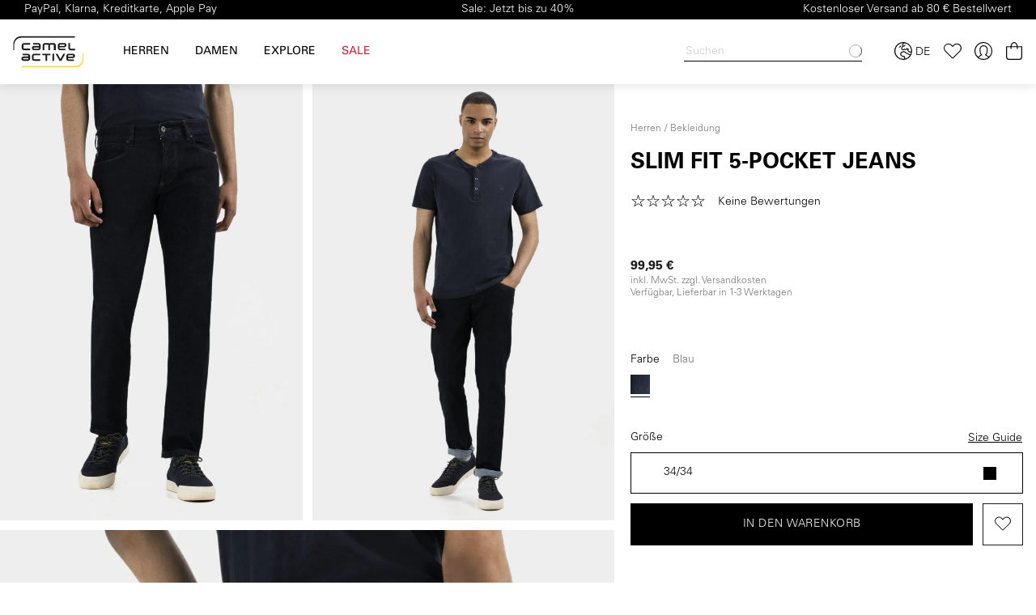

--- FILE ---
content_type: text/html; charset=UTF-8
request_url: https://www.camelactive.com/slim-fit-5-pocket-jeans-488515-9554-46-34-34
body_size: 55601
content:

<!DOCTYPE html>

    
<html lang="de-DE"
      itemscope="itemscope"
      itemtype="https://schema.org/WebPage">

                            
    <head>
            <script type="text/javascript" id="EmzLazyLoadHelpers">
    globalThis.cssLoadedCallback = function () {
    const preCriticalStyle = document.querySelector('#preCriticalStyle');

    if (preCriticalStyle) {
        preCriticalStyle.parentNode.removeChild(preCriticalStyle);
    }
}

globalThis.loadSnippetOnEvent = function (eventName, script) {
    // If script is moved to WebWorker, document may not be defined
    if (!document) {
        return;
    }
    
    document.addEventListener(eventName, () => {
        let head = document.head;
        const scriptNode = document.createRange().createContextualFragment(script);

        if (script.includes('all.css') || script.includes('all-fontless.css')) {
            scriptNode.firstChild.onreadystatechange = globalThis.cssLoadedCallback;
            scriptNode.firstChild.onload = globalThis.cssLoadedCallback;
        }

        head.appendChild(scriptNode);
    });
}</script>
	<script>window.onIesLazyLoaded = function() {};</script>

                                                            <meta charset="utf-8">
            
    <!-- WbmTagManagerAnalytics Head Snippet Start -->
                <script id="wbmTagMangerDefine" type="text/javascript">
            let gtmIsTrackingProductClicks = Boolean(1),
                gtmIsTrackingAddToWishlistClicks = Boolean(1),
                gtmContainerId = 'GTM-NWC2DVZ',
                hasSWConsentSupport = Boolean(Number(0));
            window.wbmScriptIsSet = false;
            window.dataLayer = window.dataLayer || [];
            window.dataLayer.push({"event":"user","id":null});
        </script>
        <script id="wbmTagMangerDataLayer" type="text/javascript">
            window.dataLayer.push({ ecommerce: null });
            window.dataLayer.push({"google_tag_params":{"ecomm_prodid":"488515-9554-46-34\/34","ecomm_pagetype":"product"},"user_data":{"status":"","email":"","age":"","gender":""}});

            
            var onEventDataLayer = JSON.parse('{"event":"view_item","ecommerce":{"value":99.95,"items":[{"item_category":"Jeans","price":99.95,"item_brand":"B\u00fcltel Worldwide Fashion GmbH &amp; Co. KG","item_id":"488515-9554-46-34\/34","item_name":"Slim Fit 5-Pocket Jeans","item_variant":"Blau;34\/34"}],"currency":"EUR"}}');
                    </script>    

            <script type="application/json" data-webm-tag-manager-event-data>
            {"event":"view_item","ecommerce":{"value":99.95,"items":[{"item_category":"Jeans","price":99.95,"item_brand":"B\u00fcltel Worldwide Fashion GmbH &amp; Co. KG","item_id":"488515-9554-46-34\/34","item_name":"Slim Fit 5-Pocket Jeans","item_variant":"Blau;34\/34"}],"currency":"EUR"}}
        </script>
                        <script type='text/javascript' data-lazy-load='true'>loadSnippetOnEvent('emzJsLoaded', `<script id="wbmTagManger" type="text/javascript">
            function getCookie(name) {
                var cookieMatch = document.cookie.match(name + '=(.*?)(;|$)');
                return cookieMatch && decodeURI(cookieMatch[1]);
            }

            var gtmCookieSet = getCookie('wbm-tagmanager-enabled');
            
            var googleTag = !function(){"use strict";function l(e){for(var t=e,r=0,n=document.cookie.split(";");r<n.length;r++){var o=n[r].split("=");if(o[0].trim()===t)return o[1]}}function s(e){return localStorage.getItem(e)}function u(e){return window[e]}function d(e,t){e=document.querySelector(e);return t?null==e?void 0:e.getAttribute(t):null==e?void 0:e.textContent}var e=window,t=document,r="script",n="dataLayer",o="NWC2DVZ",a="https://t.camelactive.com",i="",c="mrrtjypo",E="cookie",I="user",v="",g=!1;try{var g=!!E&&(m=navigator.userAgent,!!(m=new RegExp("Version/([0-9._]+)(.*Mobile)?.*Safari.*").exec(m)))&&16.4<=parseFloat(m[1]),A="stapeUserId"===E,f=g&&!A?function(e,t,r){void 0===t&&(t="");var n={cookie:l,localStorage:s,jsVariable:u,cssSelector:d},t=Array.isArray(t)?t:[t];if(e&&n[e])for(var o=n[e],a=0,i=t;a<i.length;a++){var c=i[a],c=r?o(c,r):o(c);if(c)return c}else console.warn("invalid uid source",e)}(E,I,v):void 0;g=g&&(!!f||A)}catch(e){console.error(e)}var m=e,E=(m[n]=m[n]||[],m[n].push({"gtm.start":(new Date).getTime(),event:"gtm.js"}),t.getElementsByTagName(r)[0]),I="dataLayer"===n?"":"&l="+n,v=f?"&bi="+encodeURIComponent(f):"",A=t.createElement(r),e=g?"kp"+c:c,n=!g&&i?i:a;A.async=!0,A.src=n+"/"+e+".js?st="+o+I+v+"",null!=(f=E.parentNode)&&f.insertBefore(A,E)}();
            

            if (hasSWConsentSupport && gtmCookieSet === null) {
                window.wbmGoogleTagmanagerId = gtmContainerId;
                window.wbmScriptIsSet = false;
                window.googleTag = googleTag;
            } else {
                window.wbmScriptIsSet = true;
                googleTag(window, document, 'script', 'dataLayer', gtmContainerId);
                googleTag = null;

                window.dataLayer = window.dataLayer || [];
                function gtag() { dataLayer.push(arguments); }

                (() => {
                    const adsEnabled = document.cookie.split(';').some((item) => item.trim().includes('google-ads-enabled=1'));

                    gtag('consent', 'update', {
                        'ad_storage': adsEnabled ? 'granted' : 'denied',
                        'ad_user_data': adsEnabled ? 'granted' : 'denied',
                        'ad_personalization': adsEnabled ? 'granted' : 'denied',
                        'analytics_storage': 'granted'
                    });
                })();
            }
        </`+`script>`);</script><!-- WbmTagManagerAnalytics Head Snippet End -->    
                            <meta name="viewport"
                      content="width=device-width, initial-scale=1, shrink-to-fit=no">
            
                        
                    <meta name="author"
                      content="">
                <meta name="robots"
                      content="index,follow">
                <meta name="revisit-after"
                      content="15 days">
                <meta name="keywords"
                      content="">
                <meta name="description"
                      content="Jetzt original camel active Slim Fit für Herren in Blau online bestellen.  ✓ Aus Organic Cotton ✓ 5-Pocket-Style ✓ camel active Lederdetail am Bund">
            

        <meta name="facebook-domain-verification" content="bjvf8rj5mwzmmid3tszescbr1jd784" />

                    <meta property="og:type"
          content="product">
    <meta property="og:site_name"
          content="camelactive.com">
    <meta property="og:url"
          content="https://www.camelactive.com/slim-fit-5-pocket-jeans-488515-9554-46-34-34">
    <meta property="og:title"
          content="Slim Fit für Herren in Blau | camel active">

    <meta property="og:description"
          content="Jetzt original camel active Slim Fit für Herren in Blau online bestellen.  ✓ Aus Organic Cotton ✓ 5-Pocket-Style ✓ camel active Lederdetail am Bund">
    <meta property="og:image"
          content="https://www.camelactive.com/media/4a/83/48/1724906033/M_488515-9554-46_M0-00.jpg">

            <meta property="product:brand"
              content="Bültel Worldwide Fashion GmbH &amp; Co. KG">
    
                        <meta property="product:price:amount"
          content="99.95">
    <meta property="product:price:currency"
          content="EUR">
    <meta property="product:product_link"
          content="https://www.camelactive.com/slim-fit-5-pocket-jeans-488515-9554-46-34-34">

    <meta name="twitter:card"
          content="product">
    <meta name="twitter:site"
          content="camelactive.com">
    <meta name="twitter:title"
          content="Slim Fit für Herren in Blau | camel active">
    <meta name="twitter:description"
          content="Jetzt original camel active Slim Fit für Herren in Blau online bestellen.  ✓ Aus Organic Cotton ✓ 5-Pocket-Style ✓ camel active Lederdetail am Bund">
    <meta name="twitter:image"
          content="https://www.camelactive.com/media/4a/83/48/1724906033/M_488515-9554-46_M0-00.jpg">


                
                                <meta itemprop="copyrightHolder"
                      content="camelactive.com">
                <meta itemprop="copyrightYear"
                      content="">
                <meta itemprop="isFamilyFriendly"
                      content="false">
                <meta itemprop="image"
                      content="https://www.camelactive.com/media/52/78/ef/1575632021/ca-logo.svg">
            

    
                                                            <link rel="alternate" hreflang="x-default" href="https://www.camelactive.com/slim-fit-5-pocket-jeans-488515-9554-46-34-34">
                                    <link rel="alternate" hreflang="de" href="https://www.camelactive.com/slim-fit-5-pocket-jeans-488515-9554-46-34-34">
                                    <link rel="alternate" hreflang="en" href="https://www.camelactive.com/en/slim-fit-5-pocket-jeans-488515-9554-46-34-34">
                                    <link rel="alternate" hreflang="nl" href="https://www.camelactive.com/nl/slim-fit-5-pocket-jeans-488515-9554-46-34-34">
                            
            

                                        <script type="application/ld+json">
                    {
                        "@context": "https://schema.org/",
                        "@type": "WebSite",
                        "name": "camelactive.com",
                        "url": "https://www.camelactive.com/",
                        "potentialAction": {
                            "@type": "SearchAction",
                            "target": "https://www.camelactive.com/search?search={search_term_string}",
                            "query-input": "required name=search_term_string"
                        }
                    }


                </script>
            
                                        
                                                                                        


                    <link rel="shortcut icon"
                  href="https://www.camelactive.com/media/54/4c/33/1730213894/favicon.ico">
        
                                <link rel="apple-touch-icon"
                  sizes="180x180"
                  href="https://www.camelactive.com/media/54/4c/33/1730213894/favicon.ico">
                    
                        
                
    <link rel="canonical" href="https://www.camelactive.com/slim-fit-5-pocket-jeans-488515-9554-46-28-30">

    
                    <title itemprop="name">Slim Fit für Herren in Blau | camel active</title>
        
                                                                                            <script type='text/javascript'>loadSnippetOnEvent('emzBeforeShopwareJSLoading', `<link rel="stylesheet"
                      href="https://www.camelactive.com/theme/bfbb99a6b671143b451e02e46f080235/css/all-fontless.css?1768834523">`);</script><link rel='stylesheet' href='https://www.camelactive.com/theme/bfbb99a6b671143b451e02e46f080235/css/all-critical.css'>
                                    

    
    
    
            <style>
            :root {
                --moorl-advanced-search-width: 600px;
            }
        </style>
    

            
        
        <style data-plugin="zenitPlatformSalesCountdownBar">
            
            

        </style>

    


                    
                    

                                        
                
                            
            
        
        <link rel="preload" as="image" href="https://www.camelactive.com/media/4a/83/48/1724906033/M_488515-9554-46_M0-00.jpg" imagesrcset="https://www.camelactive.com/thumbnail/4a/83/48/1724906033/M_488515-9554-46_M0-00_400x400.jpg 400w, https://www.camelactive.com/thumbnail/4a/83/48/1724906033/M_488515-9554-46_M0-00_1920x1920.jpg 1920w, https://www.camelactive.com/thumbnail/4a/83/48/1724906033/M_488515-9554-46_M0-00_800x800.jpg 800w">
                    

                    <link rel="preload" href="https://www.camelactive.com/theme/bfbb99a6b671143b451e02e46f080235/../6bba47decb114a2c89aa1c7509238614/assets/font/UniversLTPro/UniversLTPro-55Roman.woff2" as="font" type="font/woff2" crossorigin="">
    
                        
        
                        <script>
        window.features = {"V6_5_0_0":true,"v6.5.0.0":true,"V6_6_0_0":false,"v6.6.0.0":false,"V6_7_0_0":false,"v6.7.0.0":false,"VUE3":false,"vue3":false,"JOIN_FILTER":false,"join.filter":false,"MEDIA_PATH":false,"media.path":false,"ES_MULTILINGUAL_INDEX":false,"es.multilingual.index":false,"STOCK_HANDLING":false,"stock.handling":false,"ASYNC_THEME_COMPILATION":false,"async.theme.compilation":false,"FEATURE_SWAGCMSEXTENSIONS_1":true,"feature.swagcmsextensions.1":true,"FEATURE_SWAGCMSEXTENSIONS_2":true,"feature.swagcmsextensions.2":true,"FEATURE_SWAGCMSEXTENSIONS_8":true,"feature.swagcmsextensions.8":true,"FEATURE_SWAGCMSEXTENSIONS_63":true,"feature.swagcmsextensions.63":true};
    </script>
        
                                                        
            <script>
            window.dataLayer = window.dataLayer || [];
            function gtag() { dataLayer.push(arguments); }

            (() => {
                const analyticsStorageEnabled = document.cookie.split(';').some((item) => item.trim().includes('google-analytics-enabled=1'));
                const adsEnabled = document.cookie.split(';').some((item) => item.trim().includes('google-ads-enabled=1'));

                // Always set a default consent for consent mode v2
                gtag('consent', 'default', {
                    'ad_user_data': adsEnabled ? 'granted' : 'denied',
                    'ad_storage': adsEnabled ? 'granted' : 'denied',
                    'ad_personalization': adsEnabled ? 'granted' : 'denied',
                    'analytics_storage': analyticsStorageEnabled ? 'granted' : 'denied'
                });
            })();
        </script>
            

                
    <script>
        window.validationMessages = {"required":"Die Eingabe darf nicht leer sein.","email":"Ung\u00fcltige E-Mail-Adresse. Die E-Mail ben\u00f6tigt das Format \"nutzer@beispiel.de\".","confirmation":"Die Eingabe ist nicht identisch.","minLength":"%field% ist zu kurz."};
    </script>
    


    <meta name="p:domain_verify" content="6ac6a77e22614a2bd08d792be66eb342"/>

    
    <script type="application/ld+json">
        {"@context":"https:\/\/schema.org","@type":"OnlineStore","name":"camel active Online-Shop","url":"https:\/\/www.camelactive.com\/","logo":"https:\/\/www.camelactive.com\/media\/52\/78\/ef\/1575632021\/ca-logo.svg","description":"Offizieller Online-Shop der Marke camel active – betrieben durch Bültel Worldwide Fashion GmbH.","brand":{"@type":"Brand","name":"camel active","url":"https:\/\/www.camelactive.com\/"},"seller":{"@type":"Organization","name":"Bültel Worldwide Fashion GmbH","url":"https:\/\/www.bueltel.com","logo":"https:\/\/www.camelactive.com\/media\/52\/78\/ef\/1575632021\/ca-logo.svg","address":{"@type":"PostalAddress","streetAddress":"Rheiner Str. 28","addressLocality":"Salzbergen","addressRegion":"Niedersachsen","postalCode":"48499","addressCountry":"DE"},"contactPoint":{"@type":"ContactPoint","telephone":"+49 (0)5976 27 700","email":"shop@camelactive.com","contactType":"customer service"},"sameAs":["https:\/\/www.instagram.com\/camelactive\/","https:\/\/www.pinterest.de\/camelactive\/","https:\/\/www.linkedin.com\/company\/camelactive-emea\/","https:\/\/www.facebook.com\/camelactive"]}}
    </script>

    <script type='text/javascript' >loadSnippetOnEvent('emzBeforeShopwareJSLoading', `<script id="usercentrics-cmp"
        data-settings-id="qNzOcMAQs"
        src="https://app.usercentrics.eu/browser-ui/latest/bundle_legacy.js"
        defer></`+`script>`);</script>

    <script type="text/javascript">
        window._adfsv1 = function() {
            const trackers = ['r19MqVjdoW7', 'Hysgc4odiZ7', 'ko1w5PpFl', 'BJmZ9Nids-m', 'rJNLgqEidib7'],
                uc = localStorage.getItem('uc_settings'),
                consent = [];
            if (null === uc) return;
            const settings = JSON.parse(uc);
            trackers.forEach(function(t) {
                let c = '0';
                settings.services.forEach(function(s) {
                    if (s.id === t && true === s.status) {
                        c = '1';
                    }
                });
                consent.push(c);
            });
            return consent.length ? consent.join('_') : '0_0_0_0_0';
        };
    </script>


                
                
    
    
                                                                                                                
    
            
                                                                                
            
    
    
    
                                                                            
    
    <script type="application/ld+json">
        {"@context":"https:\/\/schema.org\/","@type":"Product","name":"Slim Fit 5-Pocket Jeans","description":"Aktiv durch den Alltag – diese Jeans in Used-Optik bietet auf Grund des 5-Pocket-Styles viele Taschen, um Schlüssel oder Smartphone sicher zu verstauen. Durch das elastische Baumwollmischgewebe bietet dir diese Hose zusätzlich sogar noch einen sehr hohen Tragekomfort und ist durch die Passform in Slim Fit hervorragend für lässige Casual Outfits geeignet, was durch unseren ledernen camel active Badge am Bund zusätzlich hervorgehoben wird. Besonders in Kombination mit Boots, Flanellhemd und Weste bist Du auf jede Witterung und Alltagssituation gut vorbereitet.","sku":"488515-9554-46-34\/34","mpn":"","brand":{"@type":"Brand","name":"camel active"},"offers":{"@type":"Offer","url":"https://www.camelactive.com/\/detail\/a144353089ba434a9bbb5b03b3f0d573","priceCurrency":"EUR","price":99.95,"itemCondition":"https:\/\/schema.org\/NewCondition","availability":"https:\/\/schema.org\/InStock","seller":{"@type":"Organization","name":"camelactive.com"},"acceptedPaymentMethod":[{"@type":"PaymentMethod","name":"PayPal"},{"@type":"PaymentMethod","name":"Später bezahlen"},{"@type":"PaymentMethod","name":"SEPA Lastschrift"},{"@type":"PaymentMethod","name":"Bancontact card"},{"@type":"PaymentMethod","name":"Kreditkarte"},{"@type":"PaymentMethod","name":"iDeal"},{"@type":"PaymentMethod","name":"Apple Pay"},{"@type":"PaymentMethod","name":"Klarna Sofort"},{"@type":"PaymentMethod","name":"Klarna Rechnungskauf"}],"shippingDetails":[{"@type":"OfferShippingDetails","shippingRate":{"@type":"MonetaryAmount","value":3.95,"currency":"EUR"},"shippingDestination":{"@type":"DefinedRegion","addressCountry":"DE"},"deliveryTime":{"@type":"ShippingDeliveryTime","handlingTime":{"@type":"QuantitativeValue","minValue":1,"maxValue":3,"unitCode":"d"},"transitTime":{"@type":"QuantitativeValue","minValue":1,"maxValue":3,"unitCode":"d"}},"shippingLabel":"Standardversand"}],"hasMerchantReturnPolicy":{"@type":"MerchantReturnPolicy","returnPolicyCategory":"https:\/\/schema.org\/MerchantReturnFiniteReturnWindow","applicableCountry":"DE","returnMethod":"https:\/\/schema.org\/ReturnByMail","returnShippingFees":"https:\/\/schema.org\/FreeReturn","returnFees":"https:\/\/schema.org\/FreeReturn","returnWindow":"P14D","merchantReturnDays":"14","restockingFee":"0%","additionalProperty":[{"@type":"PropertyValue","name":"Return conditions","value":"Nur im Originalzustand, mit Etiketten, keine Umtauschoption."},{"@type":"PropertyValue","name":"Refund","value":"Rückerstattung innerhalb von ca. 10 Werktagen über die ursprüngliche Zahlungsmethode."}]}},"image":["https:\/\/www.camelactive.com\/media\/4a\/83\/48\/1724906033\/M_488515-9554-46_M0-00.jpg","https:\/\/www.camelactive.com\/media\/8e\/d5\/ac\/1724906032\/M_488515-9554-46_M5-00.jpg","https:\/\/www.camelactive.com\/media\/75\/18\/a2\/1724906028\/M_488515-9554-46_M4-00.jpg","https:\/\/www.camelactive.com\/media\/64\/43\/69\/1724906027\/M_488515-9554-46_0G-00.jpg","https:\/\/www.camelactive.com\/media\/66\/0e\/67\/1724906031\/M_488515-9554-46_M3-00.jpg","https:\/\/www.camelactive.com\/media\/af\/26\/c5\/1724906030\/M_488515-9554-46_M2-00.jpg"]}
    </script>

                                
            <script type='text/javascript' >loadSnippetOnEvent('emzBeforeShopwareJSLoading', `<script type="text/javascript"
                                src='https://www.google.com/recaptcha/api.js?render=6LcaArQpAAAAALvJAf_nJjmmhCGaggDnY1BaUBtZ'
                defer></`+`script>`);</script>
        <script>
                                        window.googleReCaptchaV3Active = true;
                    </script>
            

    
                    
    
        
                                            <script>
                window.activeNavigationId = '536d196fef5342889aaa174abce0e3c2';
                window.router = {
                    'frontend.cart.offcanvas': '/checkout/offcanvas',
                    'frontend.cookie.offcanvas': '/cookie/offcanvas',
                    'frontend.checkout.finish.page': '/checkout/finish',
                    'frontend.checkout.info': '/widgets/checkout/info',
                    'frontend.menu.offcanvas': '/widgets/menu/offcanvas',
                    'frontend.cms.page': '/widgets/cms',
                    'frontend.cms.navigation.page': '/widgets/cms/navigation',
                    'frontend.account.addressbook': '/widgets/account/address-book',
                    'frontend.country.country-data': '/country/country-state-data',
                    'frontend.app-system.generate-token': '/app-system/Placeholder/generate-token',
                    };
                window.salesChannelId = '90fc94383ad24165930ef8a555baead7';
            </script>
        

        
    <script>
        window.router['widgets.swag.cmsExtensions.quickview'] = '/swag/cms-extensions/quickview';
        window.router['widgets.swag.cmsExtensions.quickview.variant'] = '/swag/cms-extensions/quickview/variant';
    </script>


    <script>
        window.router['frontend.emz.stock-counter.stock'] = '/emz/stock-counter/stock';
        window.router['frontend.emz.notification.offcanvas'] = '/emz/notification/offcanvas';
        window.router['frontend.emz.stock.load'] = '/emz/stock/load';
        window.router['frontend.emz.country-language.check'] = '/emz/country-language/check';
        window.router['frontend.emz.recommendation.slider'] = '/emz/recommendation/slider';
    </script>

    
    <script data-ajax-loader
            data-ajax-loader-options="{&quot;routeName&quot;:&quot;frontend.emz.stock.load&quot;,&quot;publishDataEvents&quot;:[&quot;PublishStock&quot;],&quot;productIds&quot;:[]}">
    </script>

    <script data-stylitics-insights>
    </script>


    <script>
        window.router['frontend.product.review.translate'] = '/translate-review';
    </script>

                                <script>
                
                window.breakpoints = {"xs":0,"sm":576,"md":768,"lg":992,"xl":1200};
            </script>
        
                                    <script>
                    window.customerLoggedInState = 0;

                    window.wishlistEnabled = 1;
                </script>
                    
                        
                            <script>
                window.themeAssetsPublicPath = 'https://www.camelactive.com/theme/6bba47decb114a2c89aa1c7509238614/assets/';
            </script>
        
        					<script type="text/javascript">
    function lazyLoadScript(url, event) {
    var head = document.getElementsByTagName('head')[0];
    var script = document.createElement('script');
    script.type = 'text/javascript';
    script.src = url;

    function onLoadCallback() {
        window.PluginManager.initializePlugins();

        var pagespeedOverlay = document.querySelector('#emz-pagespeed-overlay');

        if (pagespeedOverlay) {
            pagespeedOverlay.parentNode.removeChild(pagespeedOverlay);
        }
    }

    script.onreadystatechange = onLoadCallback;
    script.onload = onLoadCallback;

    function scriptOnLoadCallback() {
        document.dispatchEvent(new Event('EmzPlatformPagespeedAfterJsLoad'));

        if (typeof event === 'undefined' || !event.target || event.type == 'scroll' || event.type == 'resize' || event.type == 'mousemove' || window.emzTouchMoved) {
            return;
        }

        if (event.type == 'mouseover') {
            var mainNavLink = event.target.closest('.main-navigation-link');

            if (mainNavLink && mainNavLink.hasAttribute('data-flyout-menu-trigger')) {
                if ('ontouchstart' in document.documentElement) {
                    mainNavLink.dispatchEvent(new Event('touchstart'));
                } else {
                    mainNavLink.dispatchEvent(new Event('mouseenter'));
                }
            }

            return;
        }

        // svg click fix
        const svg = event.target.closest('svg');
        if (
            svg &&
            svg.parentElement &&
            svg.parentElement.classList.contains('icon') &&
            svg.parentElement.parentElement
        ) {
            if (!document.contains(svg.parentElement.parentElement)) {
                var classString = '.' + Array.from(svg.parentElement.parentElement.classList).join(' .');
                var element = document.querySelector(classString);
            }else {
                var element = svg.parentElement.parentElement;
            }

            if (!element) {
                return;
            }

            setTimeout(() => {
                element.click();
            }, 500)

            return;
        }

        event.target.click();

        // label input fix
        if (event.target.closest('label') && event.target.closest('label').hasAttribute('for')) {
            var input = document.querySelector('[id="' + event.target.closest('label').getAttribute('for') + '"]')

            if (input) {
                input.click();
            }
        }

        // select input fix
        if (event.target.closest('select')) {
            select = event.target.closest('select');
            if (select) {
                select.dispatchEvent(new Event('change'));
            }

            form = select.closest('form');
            if (form) {
                form.dispatchEvent(new Event('change'));
            }
        }
    }

    document.addEventListener('emzJsLoaded', () => {
        scriptOnLoadCallback();
    });

    if(document.readyState === "complete" || document.readyState === "interactive") {
        // Fully loaded!
        head.appendChild(script);
    } else {
        window.addEventListener("DOMContentLoaded", () => {
            // DOM ready! Images, frames, and other subresources are still downloading.
            head.appendChild(script);
        });
    }

    // INP fix
    if (
        typeof event !== 'undefined' &&
        (event.type == 'click' || event.type == 'touchstart') &&
        window.innerWidth < 993
    ) {
        var body = document.getElementsByTagName('body')[0];
        body.insertAdjacentHTML('beforeend', '<div id="emz-pagespeed-overlay" class="modal-backdrop"><i class="loading-indicator"></i></div>');

        setTimeout(_ => {
            var overlay = document.querySelector('#emz-pagespeed-overlay');
            if (overlay) {
                overlay.classList.add('modal-backdrop-open');
            }
        }, 50);
    }
}</script>

				<script type="text/javascript">
    window.EmzPlatformPagespeedConfigDeferJavascriptDelay = 5000;

    window.EmzPlatformPagespeedJsScriptFiles = [];

        window.EmzPlatformPagespeedJsScriptFiles.push('https://www.camelactive.com/theme/bfbb99a6b671143b451e02e46f080235/js/all.js?1768834523');
    
    // Set up all event listeners for lazy loading Shopware JS
function setupLazyLoading() {
    window.emzTouchMoved = false;

    document.addEventListener('touchmove', _ => {
        window.emzTouchMoved = true;
    }, { once: true });

    globalThis.emzJsDeferTimeout = setTimeout(lazyLoadShopwareJs, window.EmzPlatformPagespeedConfigDeferJavascriptDelay);
    window.documentEvents = ['click', 'touchend', 'scroll', 'mousemove'];
    window.mouseoverElements = ['[data-flyout-menu] [data-flyout-menu-trigger]', '.product-detail-configurator-container'];

    // Setup EventListener
    documentEvents.forEach(event => document.addEventListener(event, lazyLoadShopwareJs, { once: true }));
    window.addEventListener('resize', lazyLoadShopwareJs, { once: true });

    // Setup Mouseover Eventlistener for some Elements
    mouseoverElements.forEach(selector => {
        let elements = document.querySelectorAll(selector);
        elements.forEach(element => element.addEventListener('mouseover', lazyLoadShopwareJs, { once: true }));
    });
}

function lazyLoadShopwareJs(event) {
    if (document.body.hasAttribute('data-emz-js-lazyloaded')) {
        return;
    }

    if (event) {
        event.preventDefault();
    }

    document.body.setAttribute('data-emz-js-lazyloaded', true);

    clearTimeout(globalThis.emzJsDeferTimeout);

    // Remove EventListener
    window.documentEvents.forEach(event => document.removeEventListener(event, lazyLoadShopwareJs));
    window.removeEventListener('resize', lazyLoadShopwareJs);

    // Remove mouseover EventlListener for some Elements
    window.mouseoverElements.forEach(selector => {
        let elements = document.querySelectorAll(selector);
        elements.forEach(element => element.removeEventListener('mouseover', lazyLoadShopwareJs));
    });

    document.dispatchEvent(new Event('emzBeforeShopwareJSLoading'));
    // Load Shopware JS

    var emzLazyloadEvent='';

    if (emzLazyloadEvent) {
        document.addEventListener(emzLazyloadEvent, _ => {        
            window.EmzPlatformPagespeedJsScriptFiles.forEach(jsScriptPath => {
                lazyLoadScript(jsScriptPath, event);
            });
        })
    } else {
        window.EmzPlatformPagespeedJsScriptFiles.forEach(jsScriptPath => {
            lazyLoadScript(jsScriptPath, event);
        });
    }
}

setupLazyLoading();</script>
	    </head>

    <body class="is-ctl-product is-act-index has-benefits-bar has-active-division    stylitics-insights
 emz-use-easy-critical-css">

    
            
        
    
    
                            
    
    
            <div id="page-top" class="skip-to-content bg-primary-subtle text-primary-emphasis overflow-hidden" tabindex="-1">
            <div class="container skip-to-content-container d-flex justify-content-center visually-hidden-focusable">
                                                                                        <a href="#content-main" class="skip-to-content-link d-inline-flex text-decoration-underline m-1 p-2 fw-bold gap-2">
                                Zum Hauptinhalt springen
                            </a>
                                            
                                                                        <a href="#header-main-search-input" class="skip-to-content-link d-inline-flex text-decoration-underline m-1 p-2 fw-bold gap-2 d-none d-sm-block">
                                Zur Suche springen
                            </a>
                                            
                                                                        <a href="#main-navigation-menu" class="skip-to-content-link d-inline-flex text-decoration-underline m-1 p-2 fw-bold gap-2 d-none d-lg-block">
                                Zur Hauptnavigation springen
                            </a>
                                                                        </div>
        </div>
        
                                        <noscript>
                <iframe src="https://www.googletagmanager.com/ns.html?id=GTM-NWC2DVZ"
                        height="0" width="0" style="display:none;visibility:hidden"></iframe>
            </noscript>
            
                <noscript class="noscript-main">
                
                
    
                <div role="alert"
         class="alert alert-info alert-has-icon">
            
                    <div class="alert-content-container">
                                                    
                                    <div class="alert-content">
                                                    Um unseren Shop in vollem Umfang nutzen zu können, empfehlen wir dir Javascript in deinem Browser zu aktiveren.
                                            </div>
                
                                                                </div>
            </div>

                </noscript>
        

            <header
        class="header-main"
        data-sticky-header-plugin
        data-customer-mail=""
        data-customer-is-guest=""
        data-customer-newsletter=""

    >
                                    
                        <div
                class="benefits-bar"
                style="background-color: #000;color: #ffffff"
                data-benefits-bar-plugin
                data-benefits-bar-plugin-options="{&quot;show&quot;:true,&quot;mobileTextSelector&quot;:&quot;.benefits-bar__text--is-center&quot;,&quot;textLeft&quot;:&quot;PayPal, Klarna, Kreditkarte, Apple Pay&quot;,&quot;textCenter&quot;:&quot;Sale: Jetzt bis zu 40%&quot;,&quot;textRight&quot;:&quot;Kostenloser Versand ab 80 \u20ac Bestellwert&quot;}"
            >
                                    <div class="benefits-bar__content container-lg">
                        <div class="benefits-bar__text benefits-bar__text--is-left">PayPal, Klarna, Kreditkarte, Apple Pay</div>
                        <div
                            class="benefits-bar__text benefits-bar__text--is-center benefits-bar__text--is-cloaked"
                            data-initial-value="Sale: Jetzt bis zu 40%"
                        >Sale: Jetzt bis zu 40%</div>
                        <div class="benefits-bar__text benefits-bar__text--is-right">Kostenloser Versand ab 80 € Bestellwert</div>
                    </div>
                            </div>
            
        <div class="header">
        <div class="row m-0 header-row">

                            <div class="d-none d-lg-block col-12 col-lg-auto header-logo-col">
                        <div class="header-logo-main">
                    <a class="header-logo-main-link"
               href="/"
               title="Zur Startseite gehen">
                                    <picture class="header-logo-picture">
                                                                                
                                                                            
                                                                                    <img loading="lazy"  src="https://www.camelactive.com/media/52/78/ef/1575632021/ca-logo.svg"
                                     alt="Zur Startseite gehen"
                                     class="img-fluid header-logo-main-img">
                                                                        </picture>
                            </a>
            </div>
                </div>
            
            <div class="d-none d-lg-block col-auto nav-main-col">
                <div class="nav-main">

                                                <div class="main-navigation"
         id="mainNavigation"
         data-flyout-menu="true">
        
            <nav class="nav main-navigation-menu row m-0"
            id="main-navigation-menu"
            itemscope="itemscope"
            itemtype="http://schema.org/SiteNavigationElement">
            
                        
                                                                    
                                                                                            
                                                    
        
        <a class="nav-link custom-main-navigation-link active"
           href="https://www.camelactive.com/herren"
           itemprop="url"
           data-flyout-menu-trigger="922625dedb544b05a01e4de7732492d2"           data-main-category data-main-category-options="{&quot;categoryId&quot;:&quot;922625dedb544b05a01e4de7732492d2&quot;}"           title="Herren">
                    <div class="main-navigation-link-text">
        <span itemprop="name">Herren</span>
    </div>

        </a>
                                                                                                
                                                    
        
        <a class="nav-link custom-main-navigation-link"
           href="https://www.camelactive.com/damen"
           itemprop="url"
           data-flyout-menu-trigger="2c6420919a2249aca91ed4aea8804bb5"                      title="Damen">
                    <div class="main-navigation-link-text">
        <span itemprop="name">Damen</span>
    </div>

        </a>
                                                                                                
                                                    
        
        <a class="nav-link custom-main-navigation-link"
           href="https://www.camelactive.com/explore"
           itemprop="url"
           data-flyout-menu-trigger="fff43ab9b367405a83badf4f327a06cf"                      title="Explore">
                    <div class="main-navigation-link-text">
        <span itemprop="name">Explore</span>
    </div>

        </a>
                                                                                                
                                                    
        
        <a class="nav-link custom-main-navigation-link"
           href="https://www.camelactive.com/sale"
           itemprop="url"
           data-flyout-menu-trigger="463b25ca56a64aa1a66b04a98bf1db95"                      title="Sale">
                                <div class="main-navigation-link-text">
        <span itemprop="name"style="color: #cd2335;">Sale</span>
    </div>

        </a>
                                                        
        
            
        </nav>
    

                                                                                                                                                                                                                                                                                                
                                                <div class="navigation-flyouts">
                                                                                                                            <div class="navigation-flyout"
        data-flyout-menu-id="922625dedb544b05a01e4de7732492d2"
        id="flyout-922625dedb544b05a01e4de7732492d2">

                                
        <div class="navigation-flyout-content-wrapper">
        <div class="container-lg">
            <div class="navigation-flyout-content">
                <div class="row">

                                                                        <div class="navigation-flyout-teaser-link-col col-5 col-xl-2 order-2 order-xl-1">
                                <div class="navigation-flyout-teaser-links">
                                                                                                                    
                                        <div class="navigation-flyout-teaser-link">
                                            <a class="btn btn-bold navigation-flyout-teaser-link-link"
                                                href="https://www.camelactive.com/herren/new"
                                                itemprop="url"
                                                >

                                                <span class="navigation-flyout-teaser-link-name"
                                                    itemprop="name">NEW COLLECTION
                                                </span>
                                            </a>
                                        </div>
                                                                                                                    
                                        <div class="navigation-flyout-teaser-link">
                                            <a class="btn btn-bold navigation-flyout-teaser-link-link"
                                                href="https://www.camelactive.com/herren/texxxactive"
                                                itemprop="url"
                                                >

                                                <span class="navigation-flyout-teaser-link-name"
                                                    itemprop="name">teXXXactive®
                                                </span>
                                            </a>
                                        </div>
                                                                                                                    
                                        <div class="navigation-flyout-teaser-link">
                                            <a class="btn btn-bold navigation-flyout-teaser-link-link"
                                                href="https://www.camelactive.com/herren/denim-jeans-outfit"
                                                itemprop="url"
                                                >

                                                <span class="navigation-flyout-teaser-link-name"
                                                    itemprop="name">DENIM
                                                </span>
                                            </a>
                                        </div>
                                                                                                                    
                                        <div class="navigation-flyout-teaser-link">
                                            <a class="btn btn-bold navigation-flyout-teaser-link-link"
                                                href="https://www.camelactive.com/herren/schuhe"
                                                itemprop="url"
                                                >

                                                <span class="navigation-flyout-teaser-link-name"
                                                    itemprop="name">SCHUHE
                                                </span>
                                            </a>
                                        </div>
                                                                    </div>
                            </div>
                        
                        <div class="navigation-flyout-categories-col col-12 col-xl-6 order-1 order-xl-2">
                            <div class="navigation-flyout-categories">

                                                                
                    
    
    <div class="navigation-flyout-categories is-level-0 row flex-column">
                                            
                            <div class="col-3 navigation-flyout-col">

                                                            <a class="nav-item nav-link navigation-flyout-link is-level-0"
                            href="https://www.camelactive.com/herren/new"
                            itemprop="url"
                                                        title="New"
                            <span itemprop="name">New</span>
                        </a>
                                    
                                                                
        
    
    <div class="navigation-flyout-categories is-level-1">
            </div>
                                    
                </div>
            
                                            
                            <div class="col-3 navigation-flyout-col">

                                                            <a class="nav-item nav-link navigation-flyout-link is-level-0 active"
                            href="https://www.camelactive.com/herren/bekleidung"
                            itemprop="url"
                                                        title="Bekleidung"
                            <span itemprop="name">Bekleidung</span>
                        </a>
                                    
                                                                
        
    
    <div class="navigation-flyout-categories is-level-1">
                                            
                            <div class="navigation-flyout-col">

                                                            <a class="nav-item nav-link navigation-flyout-link is-level-1 collapsed"
                            href="https://www.camelactive.com/herren/bekleidung/jacken-westen"
                            itemprop="url"
                                                        title="Jacken &amp; Westen"
                            <span itemprop="name">Jacken &amp; Westen</span>
                        </a>
                                    
                                                    
                </div>
            
                                            
                            <div class="navigation-flyout-col">

                                                            <a class="nav-item nav-link navigation-flyout-link is-level-1 collapsed"
                            href="https://www.camelactive.com/herren/overshirts"
                            itemprop="url"
                                                        title="Overshirts"
                            <span itemprop="name">Overshirts</span>
                        </a>
                                    
                                                    
                </div>
            
                                            
                            <div class="navigation-flyout-col">

                                                            <a class="nav-item nav-link navigation-flyout-link is-level-1 collapsed"
                            href="https://www.camelactive.com/herren/bekleidung/sakkos-westen"
                            itemprop="url"
                                                        title="Sakkos &amp; Westen"
                            <span itemprop="name">Sakkos &amp; Westen</span>
                        </a>
                                    
                                                    
                </div>
            
                                            
                            <div class="navigation-flyout-col">

                                                            <a class="nav-item nav-link navigation-flyout-link is-level-1 collapsed"
                            href="https://www.camelactive.com/herren/bekleidung/pullover-cardigan"
                            itemprop="url"
                                                        title="Pullover &amp; Cardigan"
                            <span itemprop="name">Pullover &amp; Cardigan</span>
                        </a>
                                    
                                                    
                </div>
            
                                            
                            <div class="navigation-flyout-col">

                                                            <a class="nav-item nav-link navigation-flyout-link is-level-1 collapsed"
                            href="https://www.camelactive.com/herren/bekleidung/sweatshirts-hoodies"
                            itemprop="url"
                                                        title="Sweatshirts &amp; Hoodies"
                            <span itemprop="name">Sweatshirts &amp; Hoodies</span>
                        </a>
                                    
                                                    
                </div>
            
                                            
                            <div class="navigation-flyout-col">

                                                            <a class="nav-item nav-link navigation-flyout-link is-level-1 collapsed"
                            href="https://www.camelactive.com/herren/bekleidung/hemden"
                            itemprop="url"
                                                        title="Hemden"
                            <span itemprop="name">Hemden</span>
                        </a>
                                    
                                                    
                </div>
            
                                            
                            <div class="navigation-flyout-col">

                                                            <a class="nav-item nav-link navigation-flyout-link is-level-1 collapsed"
                            href="https://www.camelactive.com/herren/bekleidung/t-shirts-polos"
                            itemprop="url"
                                                        title="T-Shirts &amp; Polos"
                            <span itemprop="name">T-Shirts &amp; Polos</span>
                        </a>
                                    
                                                    
                </div>
            
                                            
                            <div class="navigation-flyout-col">

                                                            <a class="nav-item nav-link navigation-flyout-link is-level-1 collapsed"
                            href="https://www.camelactive.com/herren/bekleidung/jeans"
                            itemprop="url"
                                                        title="Jeans"
                            <span itemprop="name">Jeans</span>
                        </a>
                                    
                                                    
                </div>
            
                                            
                            <div class="navigation-flyout-col">

                                                            <a class="nav-item nav-link navigation-flyout-link is-level-1 collapsed"
                            href="https://www.camelactive.com/herren/bekleidung/hosen"
                            itemprop="url"
                                                        title="Hosen"
                            <span itemprop="name">Hosen</span>
                        </a>
                                    
                                                    
                </div>
            
                                            
                            <div class="navigation-flyout-col">

                                                            <a class="nav-item nav-link navigation-flyout-link is-level-1 collapsed"
                            href="https://www.camelactive.com/herren/bekleidung/shorts-bermudas"
                            itemprop="url"
                                                        title="Shorts &amp; Bermudas"
                            <span itemprop="name">Shorts &amp; Bermudas</span>
                        </a>
                                    
                                                    
                </div>
            
            </div>
                                    
                </div>
            
                                            
                            <div class="col-3 navigation-flyout-col">

                                                            <a class="nav-item nav-link navigation-flyout-link is-level-0"
                            href="https://www.camelactive.com/herren/accessories"
                            itemprop="url"
                                                        title="Accessoires"
                            <span itemprop="name">Accessoires</span>
                        </a>
                                    
                                                                
        
    
    <div class="navigation-flyout-categories is-level-1">
                                            
                            <div class="navigation-flyout-col">

                                                            <a class="nav-item nav-link navigation-flyout-link is-level-1 collapsed"
                            href="https://www.camelactive.com/herren/accessories/caps-muetzen"
                            itemprop="url"
                                                        title="Caps &amp; Mützen"
                            <span itemprop="name">Caps &amp; Mützen</span>
                        </a>
                                    
                                                    
                </div>
            
                                            
                            <div class="navigation-flyout-col">

                                                            <a class="nav-item nav-link navigation-flyout-link is-level-1 collapsed"
                            href="https://www.camelactive.com/herren/accessories/schals-tuecher"
                            itemprop="url"
                                                        title="Schals &amp; Tücher"
                            <span itemprop="name">Schals &amp; Tücher</span>
                        </a>
                                    
                                                    
                </div>
            
                                            
                            <div class="navigation-flyout-col">

                                                            <a class="nav-item nav-link navigation-flyout-link is-level-1 collapsed"
                            href="https://www.camelactive.com/herren/accessories/guertel"
                            itemprop="url"
                                                        title="Gürtel"
                            <span itemprop="name">Gürtel</span>
                        </a>
                                    
                                                    
                </div>
            
                                            
                            <div class="navigation-flyout-col">

                                                            <a class="nav-item nav-link navigation-flyout-link is-level-1 collapsed"
                            href="https://www.camelactive.com/herren/accessories/taschen-rucksaecke"
                            itemprop="url"
                                                        title="Taschen &amp; Rucksäcke"
                            <span itemprop="name">Taschen &amp; Rucksäcke</span>
                        </a>
                                    
                                                    
                </div>
            
                                            
                            <div class="navigation-flyout-col">

                                                            <a class="nav-item nav-link navigation-flyout-link is-level-1 collapsed"
                            href="https://www.camelactive.com/herren/accessories/geldboersen-etuis"
                            itemprop="url"
                                                        title="Geldbörsen &amp; Etuis"
                            <span itemprop="name">Geldbörsen &amp; Etuis</span>
                        </a>
                                    
                                                    
                </div>
            
                                            
                            <div class="navigation-flyout-col">

                                                            <a class="nav-item nav-link navigation-flyout-link is-level-1 collapsed"
                            href="https://www.camelactive.com/herren/accessories/handschuhe"
                            itemprop="url"
                                                        title="Handschuhe"
                            <span itemprop="name">Handschuhe</span>
                        </a>
                                    
                                                    
                </div>
            
                                            
                            <div class="navigation-flyout-col">

                                                            <a class="nav-item nav-link navigation-flyout-link is-level-1 collapsed"
                            href="https://www.camelactive.com/herren/accessoires/unterwaesche"
                            itemprop="url"
                                                        title="Unterwäsche"
                            <span itemprop="name">Unterwäsche</span>
                        </a>
                                    
                                                    
                </div>
            
                                            
                            <div class="navigation-flyout-col">

                                                            <a class="nav-item nav-link navigation-flyout-link is-level-1 collapsed"
                            href="https://www.camelactive.com/herren/accessoires/socken"
                            itemprop="url"
                                                        title="Socken"
                            <span itemprop="name">Socken</span>
                        </a>
                                    
                                                    
                </div>
            
            </div>
                                    
                </div>
            
                                            
                            <div class="col-3 navigation-flyout-col">

                                                            <a class="nav-item nav-link navigation-flyout-link is-level-0"
                            href="https://www.camelactive.com/herren/schuhe"
                            itemprop="url"
                                                        title="Schuhe"
                            <span itemprop="name">Schuhe</span>
                        </a>
                                    
                                                                
        
    
    <div class="navigation-flyout-categories is-level-1">
                                            
                            <div class="navigation-flyout-col">

                                                            <a class="nav-item nav-link navigation-flyout-link is-level-1 collapsed"
                            href="https://www.camelactive.com/herren/schuhe/boots"
                            itemprop="url"
                                                        title="Boots"
                            <span itemprop="name">Boots</span>
                        </a>
                                    
                                                    
                </div>
            
                                            
                            <div class="navigation-flyout-col">

                                                            <a class="nav-item nav-link navigation-flyout-link is-level-1 collapsed"
                            href="https://www.camelactive.com/herren/schuhe/halbschuhe"
                            itemprop="url"
                                                        title="Halbschuhe"
                            <span itemprop="name">Halbschuhe</span>
                        </a>
                                    
                                                    
                </div>
            
                                            
                            <div class="navigation-flyout-col">

                                                            <a class="nav-item nav-link navigation-flyout-link is-level-1 collapsed"
                            href="https://www.camelactive.com/herren/schuhe/sandalen"
                            itemprop="url"
                                                        title="Sandalen"
                            <span itemprop="name">Sandalen</span>
                        </a>
                                    
                                                    
                </div>
            
                                            
                            <div class="navigation-flyout-col">

                                                            <a class="nav-item nav-link navigation-flyout-link is-level-1 collapsed"
                            href="https://www.camelactive.com/herren/schuhe/sneaker"
                            itemprop="url"
                                                        title="Sneaker"
                            <span itemprop="name">Sneaker</span>
                        </a>
                                    
                                                    
                </div>
            
            </div>
                                    
                </div>
            
                                            
                            <div class="col-3 navigation-flyout-col">

                                                            <div class="nav-item nav-link navigation-flyout-link is-level-0"
                                title="Collections">
                            <span itemprop="name">Collections</span>
                        </div>
                                    
                                                                
        
    
    <div class="navigation-flyout-categories is-level-1">
                                            
                            <div class="navigation-flyout-col">

                                                            <a class="nav-item nav-link navigation-flyout-link is-level-1 collapsed"
                            href="https://www.camelactive.com/herren/texxxactive"
                            itemprop="url"
                                                        title="teXXXactive®"
                            <span itemprop="name">teXXXactive®</span>
                        </a>
                                    
                                                    
                </div>
            
                                            
                            <div class="navigation-flyout-col">

                                                            <a class="nav-item nav-link navigation-flyout-link is-level-1 collapsed"
                            href="https://www.camelactive.com/herren/flexxxactive"
                            itemprop="url"
                                                        title="fleXXXactive®"
                            <span itemprop="name">fleXXXactive®</span>
                        </a>
                                    
                                                    
                </div>
            
                                            
                            <div class="navigation-flyout-col">

                                                            <a class="nav-item nav-link navigation-flyout-link is-level-1 collapsed"
                            href="https://www.camelactive.com/herren/nachhaltige-styles"
                            itemprop="url"
                                                        title="Nachhaltige Styles"
                            <span itemprop="name">Nachhaltige Styles</span>
                        </a>
                                    
                                                    
                </div>
            
                                            
                            <div class="navigation-flyout-col">

                                                            <a class="nav-item nav-link navigation-flyout-link is-level-1 collapsed"
                            href="https://www.camelactive.com/herren/bestseller"
                            itemprop="url"
                                                        title="Bestseller"
                            <span itemprop="name">Bestseller</span>
                        </a>
                                    
                                                    
                </div>
            
                                            
                            <div class="navigation-flyout-col">

                                                            <a class="nav-item nav-link navigation-flyout-link is-level-1 collapsed"
                            href="https://www.camelactive.com/herren/online-exclusives"
                            itemprop="url"
                                                        title="Online Exclusives"
                            <span itemprop="name">Online Exclusives</span>
                        </a>
                                    
                                                    
                </div>
            
                                            
                            <div class="navigation-flyout-col">

                                                            <a class="nav-item nav-link navigation-flyout-link is-level-1 collapsed"
                            href="https://www.camelactive.com/herren/explorer-edition"
                            itemprop="url"
                                                        title="Explorer Edition"
                            <span itemprop="name">Explorer Edition</span>
                        </a>
                                    
                                                    
                </div>
            
                                            
                            <div class="navigation-flyout-col">

                                                            <a class="nav-item nav-link navigation-flyout-link is-level-1 collapsed"
                            href="https://www.camelactive.com/herren/cooling-performance"
                            itemprop="url"
                                                        title="Cooling Performance"
                            <span itemprop="name">Cooling Performance</span>
                        </a>
                                    
                                                    
                </div>
            
                                            
                            <div class="navigation-flyout-col">

                                                            <a class="nav-item nav-link navigation-flyout-link is-level-1 collapsed"
                            href="https://www.camelactive.com/herren/kleidung-mit-waermeregulierung"
                            itemprop="url"
                                                        title="Warming Performance"
                            <span itemprop="name">Warming Performance</span>
                        </a>
                                    
                                                    
                </div>
            
                                            
                            <div class="navigation-flyout-col">

                                                            <a class="nav-item nav-link navigation-flyout-link is-level-1 collapsed"
                            href="https://www.camelactive.com/herren/stay-fresh"
                            itemprop="url"
                                                        title="Stay Fresh"
                            <span itemprop="name">Stay Fresh</span>
                        </a>
                                    
                                                    
                </div>
            
            </div>
                                    
                </div>
            
                                            
                            <div class="col-3 navigation-flyout-col">

                                                            <div class="nav-item nav-link navigation-flyout-link is-level-0"
                                title="Trends">
                            <span itemprop="name">Trends</span>
                        </div>
                                    
                                                                
        
    
    <div class="navigation-flyout-categories is-level-1">
                                            
                            <div class="navigation-flyout-col">

                                                            <a class="nav-item nav-link navigation-flyout-link is-level-1 collapsed"
                            href="https://www.camelactive.com/herren/wollpullover"
                            itemprop="url"
                                                        title="Wollpullover"
                            <span itemprop="name">Wollpullover</span>
                        </a>
                                    
                                                    
                </div>
            
                                            
                            <div class="navigation-flyout-col">

                                                            <a class="nav-item nav-link navigation-flyout-link is-level-1 collapsed"
                            href="https://www.camelactive.com/herren/cord"
                            itemprop="url"
                                                        title="Cord"
                            <span itemprop="name">Cord</span>
                        </a>
                                    
                                                    
                </div>
            
                                            
                            <div class="navigation-flyout-col">

                                                            <a class="nav-item nav-link navigation-flyout-link is-level-1 collapsed"
                            href="https://www.camelactive.com/herren/layer-up"
                            itemprop="url"
                                                        title="Layer up"
                            <span itemprop="name">Layer up</span>
                        </a>
                                    
                                                    
                </div>
            
                                            
                            <div class="navigation-flyout-col">

                                                            <a class="nav-item nav-link navigation-flyout-link is-level-1 collapsed"
                            href="https://www.camelactive.com/herren/denim-jeans-outfit"
                            itemprop="url"
                                                        title="All about denim"
                            <span itemprop="name">All about denim</span>
                        </a>
                                    
                                                    
                </div>
            
                                            
                            <div class="navigation-flyout-col">

                                                            <a class="nav-item nav-link navigation-flyout-link is-level-1 collapsed"
                            href="https://www.camelactive.com/herren/teddy-fleece"
                            itemprop="url"
                                                        title="Teddy &amp; Fleece"
                            <span itemprop="name">Teddy &amp; Fleece</span>
                        </a>
                                    
                                                    
                </div>
            
            </div>
                                    
                </div>
            
                                            
                            <div class="col-3 navigation-flyout-col">

                                                            <a class="nav-item nav-link navigation-flyout-link is-level-0"
                            href="/Service/Trousers-Fitguide"
                            itemprop="url"
                                                        title="Trousers Fitguide"
                            <span itemprop="name">Trousers Fitguide</span>
                        </a>
                                    
                                                                
        
    
    <div class="navigation-flyout-categories is-level-1">
            </div>
                                    
                </div>
            
                                            
                            <div class="col-3 navigation-flyout-col">

                                                            <a class="nav-item nav-link navigation-flyout-link is-level-0"
                            href="https://www.camelactive.com/herren/sale"
                            itemprop="url"
                                                        title="Sale"
                            <span itemprop="name">Sale</span>
                        </a>
                                    
                                                                
        
    
    <div class="navigation-flyout-categories is-level-1">
                                            
                            <div class="navigation-flyout-col">

                                                            <a class="nav-item nav-link navigation-flyout-link is-level-1 collapsed"
                            href="https://www.camelactive.com/herren/sale/bekleidung"
                            itemprop="url"
                                                        title="Bekleidung"
                            <span itemprop="name">Bekleidung</span>
                        </a>
                                    
                                                    
                </div>
            
                                            
                            <div class="navigation-flyout-col">

                                                            <a class="nav-item nav-link navigation-flyout-link is-level-1 collapsed"
                            href="https://www.camelactive.com/herren/sale/accessoires"
                            itemprop="url"
                                                        title="Accessoires"
                            <span itemprop="name">Accessoires</span>
                        </a>
                                    
                                                    
                </div>
            
                                            
                            <div class="navigation-flyout-col">

                                                            <a class="nav-item nav-link navigation-flyout-link is-level-1 collapsed"
                            href="https://www.camelactive.com/herren/sale/schuhe"
                            itemprop="url"
                                                        title="Schuhe"
                            <span itemprop="name">Schuhe</span>
                        </a>
                                    
                                                    
                </div>
            
            </div>
                                    
                </div>
            
            </div>
                            
                            </div>
                        </div>
                    
                                                                        <div class="navigation-flyout-teaser-category-col col-5 col-xl-3 order-3 ms-auto">
                                <div class="navigation-flyout-teaser-categories">
                                                                                                                    
                                        <div class="navigation-flyout-teaser-category">
                                            <a class="navigation-flyout-teaser-category-link"
                                                href="https://www.camelactive.com/herren/bekleidung/jacken-westen/winterjacken"
                                                itemprop="url"
                                                >
                                                                                                    <div class="navigation-flyout-teaser-category-image-wrapper">
                                                        
                    
                
                
    
                                    
                
                
        
    
        

        
    
        
    

                    
    
                    <img loading="lazy"  
                                    src="https://www.camelactive.com/media/18/a0/8e/1731587769/camelactive-online-shop-mw-winterjacken.webp"
                                                                                     
                        class="weedesign-webp navigation-flyout-teaser-category-image"
                                                                                                                        />
                
    


                                                    </div>
                                                
                                                <div class="navigation-flyout-teaser-category-name-wrapper">
                                                    <span class="navigation-flyout-teaser-category-name"
                                                        itemprop="name">Winterjacken
                                                    </span>
                                                </div>
                                            </a>
                                        </div>
                                                                                                                    
                                        <div class="navigation-flyout-teaser-category">
                                            <a class="navigation-flyout-teaser-category-link"
                                                href="https://www.camelactive.com/festliche-looks-fuer-ihn"
                                                itemprop="url"
                                                >
                                                                                                    <div class="navigation-flyout-teaser-category-image-wrapper">
                                                        
                    
                
                
    
                                    
                
                
        
    
        

        
    
        
    

                    
    
                    <img loading="lazy"  
                                    src="https://www.camelactive.com/media/58/dd/58/1765451874/ca_mw_mega-menu_holidayessentials.jpg"
                                                                                     
                        class="weedesign-webp navigation-flyout-teaser-category-image"
                                                                                                                        />
                
    


                                                    </div>
                                                
                                                <div class="navigation-flyout-teaser-category-name-wrapper">
                                                    <span class="navigation-flyout-teaser-category-name"
                                                        itemprop="name">Holiday Essentials
                                                    </span>
                                                </div>
                                            </a>
                                        </div>
                                                                    </div>
                            </div>
                                            
                </div>
            </div>
        </div>
    </div>
        
    </div>
                                                                                                                                    <div class="navigation-flyout"
        data-flyout-menu-id="2c6420919a2249aca91ed4aea8804bb5"
        id="flyout-2c6420919a2249aca91ed4aea8804bb5">

                                
        <div class="navigation-flyout-content-wrapper">
        <div class="container-lg">
            <div class="navigation-flyout-content">
                <div class="row">

                                                                        <div class="navigation-flyout-teaser-link-col col-5 col-xl-2 order-2 order-xl-1">
                                <div class="navigation-flyout-teaser-links">
                                                                                                                    
                                        <div class="navigation-flyout-teaser-link">
                                            <a class="btn btn-bold navigation-flyout-teaser-link-link"
                                                href="https://www.camelactive.com/damen/new"
                                                itemprop="url"
                                                >

                                                <span class="navigation-flyout-teaser-link-name"
                                                    itemprop="name">NEW COLLECTION
                                                </span>
                                            </a>
                                        </div>
                                                                                                                    
                                        <div class="navigation-flyout-teaser-link">
                                            <a class="btn btn-bold navigation-flyout-teaser-link-link"
                                                href="https://www.camelactive.com/damen/bekleidung/jacken-westen/steppjacken"
                                                itemprop="url"
                                                >

                                                <span class="navigation-flyout-teaser-link-name"
                                                    itemprop="name">STEPPJACKEN
                                                </span>
                                            </a>
                                        </div>
                                                                                                                    
                                        <div class="navigation-flyout-teaser-link">
                                            <a class="btn btn-bold navigation-flyout-teaser-link-link"
                                                href="https://www.camelactive.com/damen/texxxactive"
                                                itemprop="url"
                                                >

                                                <span class="navigation-flyout-teaser-link-name"
                                                    itemprop="name">teXXXactive®
                                                </span>
                                            </a>
                                        </div>
                                                                                                                    
                                        <div class="navigation-flyout-teaser-link">
                                            <a class="btn btn-bold navigation-flyout-teaser-link-link"
                                                href="https://www.camelactive.com/damen/schuhe"
                                                itemprop="url"
                                                >

                                                <span class="navigation-flyout-teaser-link-name"
                                                    itemprop="name">SCHUHE
                                                </span>
                                            </a>
                                        </div>
                                                                    </div>
                            </div>
                        
                        <div class="navigation-flyout-categories-col col-12 col-xl-6 order-1 order-xl-2">
                            <div class="navigation-flyout-categories">

                                                                
                    
    
    <div class="navigation-flyout-categories is-level-0 row flex-column">
                                            
                            <div class="col-3 navigation-flyout-col">

                                                            <a class="nav-item nav-link navigation-flyout-link is-level-0"
                            href="https://www.camelactive.com/damen/new"
                            itemprop="url"
                                                        title="New"
                            <span itemprop="name">New</span>
                        </a>
                                    
                                                                
        
    
    <div class="navigation-flyout-categories is-level-1">
            </div>
                                    
                </div>
            
                                            
                            <div class="col-3 navigation-flyout-col">

                                                            <a class="nav-item nav-link navigation-flyout-link is-level-0"
                            href="https://www.camelactive.com/damen/bekleidung"
                            itemprop="url"
                                                        title="Bekleidung"
                            <span itemprop="name">Bekleidung</span>
                        </a>
                                    
                                                                
        
    
    <div class="navigation-flyout-categories is-level-1">
                                            
                            <div class="navigation-flyout-col">

                                                            <a class="nav-item nav-link navigation-flyout-link is-level-1 collapsed"
                            href="https://www.camelactive.com/damen/bekleidung/jacken-westen"
                            itemprop="url"
                                                        title="Jacken &amp; Westen"
                            <span itemprop="name">Jacken &amp; Westen</span>
                        </a>
                                    
                                                    
                </div>
            
                                            
                            <div class="navigation-flyout-col">

                                                            <a class="nav-item nav-link navigation-flyout-link is-level-1 collapsed"
                            href="https://www.camelactive.com/damen/overshirts"
                            itemprop="url"
                                                        title="Overshirts"
                            <span itemprop="name">Overshirts</span>
                        </a>
                                    
                                                    
                </div>
            
                                            
                            <div class="navigation-flyout-col">

                                                            <a class="nav-item nav-link navigation-flyout-link is-level-1 collapsed"
                            href="https://www.camelactive.com/damen/bekleidung/pullover-cardigans"
                            itemprop="url"
                                                        title="Pullover &amp; Cardigans"
                            <span itemprop="name">Pullover &amp; Cardigans</span>
                        </a>
                                    
                                                    
                </div>
            
                                            
                            <div class="navigation-flyout-col">

                                                            <a class="nav-item nav-link navigation-flyout-link is-level-1 collapsed"
                            href="https://www.camelactive.com/damen/bekleidung/sweatshirts-hoodies"
                            itemprop="url"
                                                        title="Sweatshirts &amp; Hoodies"
                            <span itemprop="name">Sweatshirts &amp; Hoodies</span>
                        </a>
                                    
                                                    
                </div>
            
                                            
                            <div class="navigation-flyout-col">

                                                            <a class="nav-item nav-link navigation-flyout-link is-level-1 collapsed"
                            href="https://www.camelactive.com/damen/bekleidung/blusen"
                            itemprop="url"
                                                        title="Blusen"
                            <span itemprop="name">Blusen</span>
                        </a>
                                    
                                                    
                </div>
            
                                            
                            <div class="navigation-flyout-col">

                                                            <a class="nav-item nav-link navigation-flyout-link is-level-1 collapsed"
                            href="https://www.camelactive.com/damen/bekleidung/jumpsuits"
                            itemprop="url"
                                                        title="Jumpsuits"
                            <span itemprop="name">Jumpsuits</span>
                        </a>
                                    
                                                    
                </div>
            
                                            
                            <div class="navigation-flyout-col">

                                                            <a class="nav-item nav-link navigation-flyout-link is-level-1 collapsed"
                            href="https://www.camelactive.com/damen/bekleidung/kleider"
                            itemprop="url"
                                                        title="Kleider"
                            <span itemprop="name">Kleider</span>
                        </a>
                                    
                                                    
                </div>
            
                                            
                            <div class="navigation-flyout-col">

                                                            <a class="nav-item nav-link navigation-flyout-link is-level-1 collapsed"
                            href="https://www.camelactive.com/damen/bekleidung/roecke"
                            itemprop="url"
                                                        title="Röcke"
                            <span itemprop="name">Röcke</span>
                        </a>
                                    
                                                    
                </div>
            
                                            
                            <div class="navigation-flyout-col">

                                                            <a class="nav-item nav-link navigation-flyout-link is-level-1 collapsed"
                            href="https://www.camelactive.com/damen/bekleidung/t-shirts-polos"
                            itemprop="url"
                                                        title="T-Shirts &amp; Polos"
                            <span itemprop="name">T-Shirts &amp; Polos</span>
                        </a>
                                    
                                                    
                </div>
            
                                            
                            <div class="navigation-flyout-col">

                                                            <a class="nav-item nav-link navigation-flyout-link is-level-1 collapsed"
                            href="https://www.camelactive.com/damen/bekleidung/hosen/"
                            itemprop="url"
                                                        title="Hosen"
                            <span itemprop="name">Hosen</span>
                        </a>
                                    
                                                    
                </div>
            
            </div>
                                    
                </div>
            
                                            
                            <div class="col-3 navigation-flyout-col">

                                                            <a class="nav-item nav-link navigation-flyout-link is-level-0"
                            href="https://www.camelactive.com/damen/schuhe"
                            itemprop="url"
                                                        title="Schuhe"
                            <span itemprop="name">Schuhe</span>
                        </a>
                                    
                                                                
        
    
    <div class="navigation-flyout-categories is-level-1">
                                            
                            <div class="navigation-flyout-col">

                                                            <a class="nav-item nav-link navigation-flyout-link is-level-1 collapsed"
                            href="https://www.camelactive.com/damen/schuhe/stiefel-boots"
                            itemprop="url"
                                                        title="Stiefel &amp; Boots"
                            <span itemprop="name">Stiefel &amp; Boots</span>
                        </a>
                                    
                                                    
                </div>
            
                                            
                            <div class="navigation-flyout-col">

                                                            <a class="nav-item nav-link navigation-flyout-link is-level-1 collapsed"
                            href="https://www.camelactive.com/damen/schuhe/halbschuhe"
                            itemprop="url"
                                                        title="Halbschuhe"
                            <span itemprop="name">Halbschuhe</span>
                        </a>
                                    
                                                    
                </div>
            
                                            
                            <div class="navigation-flyout-col">

                                                            <a class="nav-item nav-link navigation-flyout-link is-level-1 collapsed"
                            href="https://www.camelactive.com/damen/schuhe/sneaker"
                            itemprop="url"
                                                        title="Sneaker"
                            <span itemprop="name">Sneaker</span>
                        </a>
                                    
                                                    
                </div>
            
                                            
                            <div class="navigation-flyout-col">

                                                            <a class="nav-item nav-link navigation-flyout-link is-level-1 collapsed"
                            href="https://www.camelactive.com/damen/schuhe/sandalen"
                            itemprop="url"
                                                        title="Sandalen"
                            <span itemprop="name">Sandalen</span>
                        </a>
                                    
                                                    
                </div>
            
            </div>
                                    
                </div>
            
                                            
                            <div class="col-3 navigation-flyout-col">

                                                            <a class="nav-item nav-link navigation-flyout-link is-level-0"
                            href="https://www.camelactive.com/damen/accessoires"
                            itemprop="url"
                                                        title="Accessoires"
                            <span itemprop="name">Accessoires</span>
                        </a>
                                    
                                                                
        
    
    <div class="navigation-flyout-categories is-level-1">
                                            
                            <div class="navigation-flyout-col">

                                                            <a class="nav-item nav-link navigation-flyout-link is-level-1 collapsed"
                            href="https://www.camelactive.com/damen/accessoires/muetzen-huete"
                            itemprop="url"
                                                        title="Mützen &amp; Hüte"
                            <span itemprop="name">Mützen &amp; Hüte</span>
                        </a>
                                    
                                                    
                </div>
            
                                            
                            <div class="navigation-flyout-col">

                                                            <a class="nav-item nav-link navigation-flyout-link is-level-1 collapsed"
                            href="https://www.camelactive.com/damen/accessoires/schals-tuecher"
                            itemprop="url"
                                                        title="Schals &amp; Tücher"
                            <span itemprop="name">Schals &amp; Tücher</span>
                        </a>
                                    
                                                    
                </div>
            
                                            
                            <div class="navigation-flyout-col">

                                                            <a class="nav-item nav-link navigation-flyout-link is-level-1 collapsed"
                            href="https://www.camelactive.com/damen/accessoires/guertel"
                            itemprop="url"
                                                        title="Gürtel"
                            <span itemprop="name">Gürtel</span>
                        </a>
                                    
                                                    
                </div>
            
                                            
                            <div class="navigation-flyout-col">

                                                            <a class="nav-item nav-link navigation-flyout-link is-level-1 collapsed"
                            href="https://www.camelactive.com/damen/accessoires/handschuhe"
                            itemprop="url"
                                                        title="Handschuhe"
                            <span itemprop="name">Handschuhe</span>
                        </a>
                                    
                                                    
                </div>
            
                                            
                            <div class="navigation-flyout-col">

                                                            <a class="nav-item nav-link navigation-flyout-link is-level-1 collapsed"
                            href="https://www.camelactive.com/damen/accessoires/taschen-rucksaecke"
                            itemprop="url"
                                                        title="Taschen &amp; Rucksäcke"
                            <span itemprop="name">Taschen &amp; Rucksäcke</span>
                        </a>
                                    
                                                    
                </div>
            
                                            
                            <div class="navigation-flyout-col">

                                                            <a class="nav-item nav-link navigation-flyout-link is-level-1 collapsed"
                            href="https://www.camelactive.com/damen/accessoires/geldboersen-etuis"
                            itemprop="url"
                                                        title="Geldbörsen &amp; Etuis"
                            <span itemprop="name">Geldbörsen &amp; Etuis</span>
                        </a>
                                    
                                                    
                </div>
            
            </div>
                                    
                </div>
            
                                            
                            <div class="col-3 navigation-flyout-col">

                                                            <a class="nav-item nav-link navigation-flyout-link is-level-0"
                            href="https://www.camelactive.com/damen/collections/"
                            itemprop="url"
                                                        title="Collections"
                            <span itemprop="name">Collections</span>
                        </a>
                                    
                                                                
        
    
    <div class="navigation-flyout-categories is-level-1">
                                            
                            <div class="navigation-flyout-col">

                                                            <a class="nav-item nav-link navigation-flyout-link is-level-1 collapsed"
                            href="https://www.camelactive.com/damen/texxxactive"
                            itemprop="url"
                                                        title="teXXXactive®"
                            <span itemprop="name">teXXXactive®</span>
                        </a>
                                    
                                                    
                </div>
            
                                            
                            <div class="navigation-flyout-col">

                                                            <a class="nav-item nav-link navigation-flyout-link is-level-1 collapsed"
                            href="https://www.camelactive.com/damen/nachhaltige-styles"
                            itemprop="url"
                                                        title="Nachhaltige Styles"
                            <span itemprop="name">Nachhaltige Styles</span>
                        </a>
                                    
                                                    
                </div>
            
                                            
                            <div class="navigation-flyout-col">

                                                            <a class="nav-item nav-link navigation-flyout-link is-level-1 collapsed"
                            href="https://www.camelactive.com/damen/bestseller"
                            itemprop="url"
                                                        title="Bestseller"
                            <span itemprop="name">Bestseller</span>
                        </a>
                                    
                                                    
                </div>
            
                                            
                            <div class="navigation-flyout-col">

                                                            <a class="nav-item nav-link navigation-flyout-link is-level-1 collapsed"
                            href="https://www.camelactive.com/damen/online-exclusives"
                            itemprop="url"
                                                        title="Online Exclusives"
                            <span itemprop="name">Online Exclusives</span>
                        </a>
                                    
                                                    
                </div>
            
            </div>
                                    
                </div>
            
                                            
                            <div class="col-3 navigation-flyout-col">

                                                            <div class="nav-item nav-link navigation-flyout-link is-level-0"
                                title="Trends">
                            <span itemprop="name">Trends</span>
                        </div>
                                    
                                                                
        
    
    <div class="navigation-flyout-categories is-level-1">
                                            
                            <div class="navigation-flyout-col">

                                                            <a class="nav-item nav-link navigation-flyout-link is-level-1 collapsed"
                            href="https://www.camelactive.com/damen/denim-jeans-outfit"
                            itemprop="url"
                                                        title="All about denim"
                            <span itemprop="name">All about denim</span>
                        </a>
                                    
                                                    
                </div>
            
                                            
                            <div class="navigation-flyout-col">

                                                            <a class="nav-item nav-link navigation-flyout-link is-level-1 collapsed"
                            href="https://www.camelactive.com/damen/layer-up"
                            itemprop="url"
                                                        title="Layer up"
                            <span itemprop="name">Layer up</span>
                        </a>
                                    
                                                    
                </div>
            
                                            
                            <div class="navigation-flyout-col">

                                                            <a class="nav-item nav-link navigation-flyout-link is-level-1 collapsed"
                            href="https://www.camelactive.com/damen/cord"
                            itemprop="url"
                                                        title="Cord"
                            <span itemprop="name">Cord</span>
                        </a>
                                    
                                                    
                </div>
            
                                            
                            <div class="navigation-flyout-col">

                                                            <a class="nav-item nav-link navigation-flyout-link is-level-1 collapsed"
                            href="https://www.camelactive.com/damen/teddy-fleece"
                            itemprop="url"
                                                        title="Teddy &amp; Fleece"
                            <span itemprop="name">Teddy &amp; Fleece</span>
                        </a>
                                    
                                                    
                </div>
            
            </div>
                                    
                </div>
            
                                            
                            <div class="col-3 navigation-flyout-col">

                                                            <a class="nav-item nav-link navigation-flyout-link is-level-0"
                            href="https://www.camelactive.com/damen/sale"
                            itemprop="url"
                                                        title="Sale"
                            <span itemprop="name">Sale</span>
                        </a>
                                    
                                                                
        
    
    <div class="navigation-flyout-categories is-level-1">
                                            
                            <div class="navigation-flyout-col">

                                                            <a class="nav-item nav-link navigation-flyout-link is-level-1 collapsed"
                            href="https://www.camelactive.com/damen/sale/bekleidung"
                            itemprop="url"
                                                        title="Bekleidung"
                            <span itemprop="name">Bekleidung</span>
                        </a>
                                    
                                                    
                </div>
            
                                            
                            <div class="navigation-flyout-col">

                                                            <a class="nav-item nav-link navigation-flyout-link is-level-1 collapsed"
                            href="https://www.camelactive.com/damen/sale/accessoires"
                            itemprop="url"
                                                        title="Accessoires"
                            <span itemprop="name">Accessoires</span>
                        </a>
                                    
                                                    
                </div>
            
                                            
                            <div class="navigation-flyout-col">

                                                            <a class="nav-item nav-link navigation-flyout-link is-level-1 collapsed"
                            href="https://www.camelactive.com/damen/sale/schuhe"
                            itemprop="url"
                                                        title="Schuhe"
                            <span itemprop="name">Schuhe</span>
                        </a>
                                    
                                                    
                </div>
            
            </div>
                                    
                </div>
            
            </div>
                            
                            </div>
                        </div>
                    
                                                                        <div class="navigation-flyout-teaser-category-col col-5 col-xl-3 order-3 ms-auto">
                                <div class="navigation-flyout-teaser-categories">
                                                                                                                    
                                        <div class="navigation-flyout-teaser-category">
                                            <a class="navigation-flyout-teaser-category-link"
                                                href="https://www.camelactive.com/damen/bekleidung/jacken-westen/winterjacken"
                                                itemprop="url"
                                                >
                                                                                                    <div class="navigation-flyout-teaser-category-image-wrapper">
                                                        
                    
                
                
    
                                    
                
                
        
    
        

        
    
        
    

                    
    
                    <img loading="lazy"  
                                    src="https://www.camelactive.com/media/4b/75/af/1765451874/ca_ww_mega-menu_winterjacken.jpg"
                                                                                     
                        class="weedesign-webp navigation-flyout-teaser-category-image"
                                                                                                                        />
                
    


                                                    </div>
                                                
                                                <div class="navigation-flyout-teaser-category-name-wrapper">
                                                    <span class="navigation-flyout-teaser-category-name"
                                                        itemprop="name">Winterjacken
                                                    </span>
                                                </div>
                                            </a>
                                        </div>
                                                                                                                    
                                        <div class="navigation-flyout-teaser-category">
                                            <a class="navigation-flyout-teaser-category-link"
                                                href="https://www.camelactive.com/festliche-looks-fuer-sie"
                                                itemprop="url"
                                                >
                                                                                                    <div class="navigation-flyout-teaser-category-image-wrapper">
                                                        
                    
                
                
    
                                    
                
                
        
    
        

        
    
        
    

                    
    
                    <img loading="lazy"  
                                    src="https://www.camelactive.com/media/b0/2e/9d/1765451874/ca_ww_mega-menu_holidayessentials.jpg"
                                                                                     
                        class="weedesign-webp navigation-flyout-teaser-category-image"
                                                                                                                        />
                
    


                                                    </div>
                                                
                                                <div class="navigation-flyout-teaser-category-name-wrapper">
                                                    <span class="navigation-flyout-teaser-category-name"
                                                        itemprop="name">Holiday Essentials
                                                    </span>
                                                </div>
                                            </a>
                                        </div>
                                                                    </div>
                            </div>
                                            
                </div>
            </div>
        </div>
    </div>
        
    </div>
                                                                                                                                    <div class="navigation-flyout"
        data-flyout-menu-id="fff43ab9b367405a83badf4f327a06cf"
        id="flyout-fff43ab9b367405a83badf4f327a06cf">

                                
        <div class="navigation-flyout-content-wrapper">
        <div class="container-lg">
            <div class="navigation-flyout-content">
                <div class="row">

                                                                        <div class="navigation-flyout-teaser-link-col col-5 col-xl-2 order-2 order-xl-1">
                                <div class="navigation-flyout-teaser-links">
                                                                                                                    
                                        <div class="navigation-flyout-teaser-link">
                                            <a class="btn btn-bold navigation-flyout-teaser-link-link"
                                                href="https://www.camelactive.com/texxxactive"
                                                itemprop="url"
                                                >

                                                <span class="navigation-flyout-teaser-link-name"
                                                    itemprop="name">teXXXactive®
                                                </span>
                                            </a>
                                        </div>
                                                                                                                    
                                        <div class="navigation-flyout-teaser-link">
                                            <a class="btn btn-bold navigation-flyout-teaser-link-link"
                                                href="https://www.camelactive.com/warm-waemer-am-waermsten"
                                                itemprop="url"
                                                >

                                                <span class="navigation-flyout-teaser-link-name"
                                                    itemprop="name">JACKEN GUIDE
                                                </span>
                                            </a>
                                        </div>
                                                                                                                    
                                        <div class="navigation-flyout-teaser-link">
                                            <a class="btn btn-bold navigation-flyout-teaser-link-link"
                                                href="https://www.camelactive.com/funktionstechnologie"
                                                itemprop="url"
                                                >

                                                <span class="navigation-flyout-teaser-link-name"
                                                    itemprop="name">FUNKTIONSTECHNOLOGIE
                                                </span>
                                            </a>
                                        </div>
                                                                                                                    
                                        <div class="navigation-flyout-teaser-link">
                                            <a class="btn btn-bold navigation-flyout-teaser-link-link"
                                                href="https://www.camelactive.com/nachhaltigkeit"
                                                itemprop="url"
                                                >

                                                <span class="navigation-flyout-teaser-link-name"
                                                    itemprop="name">MAAC
                                                </span>
                                            </a>
                                        </div>
                                                                                                                    
                                        <div class="navigation-flyout-teaser-link">
                                            <a class="btn btn-bold navigation-flyout-teaser-link-link"
                                                href="https://www.camelactive.com/connect-reisetaschen"
                                                itemprop="url"
                                                >

                                                <span class="navigation-flyout-teaser-link-name"
                                                    itemprop="name">CONNECT BAGS SERIE
                                                </span>
                                            </a>
                                        </div>
                                                                    </div>
                            </div>
                        
                        <div class="navigation-flyout-categories-col col-12 col-xl-6 order-1 order-xl-2">
                            <div class="navigation-flyout-categories">

                                                                
                    
    
    <div class="navigation-flyout-categories is-level-0 row flex-column">
                                            
                            <div class="col-3 navigation-flyout-col">

                                                            <a class="nav-item nav-link navigation-flyout-link is-level-0"
                            href="https://www.camelactive.com/nachhaltigkeit"
                            itemprop="url"
                                                        title="Nachhaltigkeit"
                            <span itemprop="name">Nachhaltigkeit</span>
                        </a>
                                    
                                                                
        
    
    <div class="navigation-flyout-categories is-level-1">
                                            
                            <div class="navigation-flyout-col">

                                                            <a class="nav-item nav-link navigation-flyout-link is-level-1 collapsed"
                            href="https://www.camelactive.com/nachhaltigkeit"
                            itemprop="url"
                                                        title="Our Mission"
                            <span itemprop="name">Our Mission</span>
                        </a>
                                    
                                                    
                </div>
            
                                            
                            <div class="navigation-flyout-col">

                                                            <a class="nav-item nav-link navigation-flyout-link is-level-1 collapsed"
                            href="https://www.camelactive.com/care-guide-kleidung-pflegen"
                            itemprop="url"
                                                        title="Care Guide"
                            <span itemprop="name">Care Guide</span>
                        </a>
                                    
                                                    
                </div>
            
            </div>
                                    
                </div>
            
                                            
                            <div class="col-3 navigation-flyout-col">

                                                            <a class="nav-item nav-link navigation-flyout-link is-level-0"
                            href="https://www.camelactive.com/funktionstechnologie"
                            itemprop="url"
                                                        title="Funktionstechnologie"
                            <span itemprop="name">Funktionstechnologie</span>
                        </a>
                                    
                                                                
        
    
    <div class="navigation-flyout-categories is-level-1">
            </div>
                                    
                </div>
            
                                            
                            <div class="col-3 navigation-flyout-col">

                                                            <a class="nav-item nav-link navigation-flyout-link is-level-0"
                            href="https://www.camelactive.com/connect-reisetaschen"
                            itemprop="url"
                                                        title="Connect Bag Serie"
                            <span itemprop="name">Connect Bag Serie</span>
                        </a>
                                    
                                                                
        
    
    <div class="navigation-flyout-categories is-level-1">
            </div>
                                    
                </div>
            
                                            
                            <div class="col-3 navigation-flyout-col">

                                                            <a class="nav-item nav-link navigation-flyout-link is-level-0"
                            href="https://www.camelactive.com/texxxactive"
                            itemprop="url"
                                                        title="teXXXactive®"
                            <span itemprop="name">teXXXactive®</span>
                        </a>
                                    
                                                                
        
    
    <div class="navigation-flyout-categories is-level-1">
            </div>
                                    
                </div>
            
                                            
                            <div class="col-3 navigation-flyout-col">

                                                            <a class="nav-item nav-link navigation-flyout-link is-level-0"
                            href="https://www.camelactive.com/passform-informationen"
                            itemprop="url"
                                                        title="Passform Informationen"
                            <span itemprop="name">Passform Informationen</span>
                        </a>
                                    
                                                                
        
    
    <div class="navigation-flyout-categories is-level-1">
            </div>
                                    
                </div>
            
                                            
                            <div class="col-3 navigation-flyout-col">

                                                            <div class="nav-item nav-link navigation-flyout-link is-level-0"
                                title="x Collaborations">
                            <span itemprop="name">x Collaborations</span>
                        </div>
                                    
                                                                
        
    
    <div class="navigation-flyout-categories is-level-1">
                                            
                            <div class="navigation-flyout-col">

                                                            <a class="nav-item nav-link navigation-flyout-link is-level-1 collapsed"
                            href="https://www.camelactive.com/viva-con-agua"
                            itemprop="url"
                                                        title="Viva con Agua"
                            <span itemprop="name">Viva con Agua</span>
                        </a>
                                    
                                                    
                </div>
            
            </div>
                                    
                </div>
            
                                            
                            <div class="col-3 navigation-flyout-col">

                                                            <a class="nav-item nav-link navigation-flyout-link is-level-0"
                            href="https://www.camelactive.com/explorer-stories"
                            itemprop="url"
                                                        title="Explorer Stories"
                            <span itemprop="name">Explorer Stories</span>
                        </a>
                                    
                                                                
        
    
    <div class="navigation-flyout-categories is-level-1">
                                            
                            <div class="navigation-flyout-col">

                                                            <a class="nav-item nav-link navigation-flyout-link is-level-1 collapsed"
                            href="https://www.camelactive.com/insektenhotel-wildbienen-nisthilfe"
                            itemprop="url"
                                                        title="Insektenhotel – Wildbienen Nisthilfe"
                            <span itemprop="name">Insektenhotel – Wildbienen Nisthilfe</span>
                        </a>
                                    
                                                    
                </div>
            
                                            
                            <div class="navigation-flyout-col">

                                                            <a class="nav-item nav-link navigation-flyout-link is-level-1 collapsed"
                            href="https://www.camelactive.com/wie-pflege-ich-strick"
                            itemprop="url"
                                                        title="Wie pflege ich Strick? Ein Leitfaden für langlebige Kleidung "
                            <span itemprop="name">Wie pflege ich Strick? Ein Leitfaden für langlebige Kleidung </span>
                        </a>
                                    
                                                    
                </div>
            
                                            
                            <div class="navigation-flyout-col">

                                                            <a class="nav-item nav-link navigation-flyout-link is-level-1 collapsed"
                            href="https://www.camelactive.com/warm-waemer-am-waermsten"
                            itemprop="url"
                                                        title="Welche Jacke bei welcher Temperatur? Hier kommt der Temperatur-Check"
                            <span itemprop="name">Welche Jacke bei welcher Temperatur? Hier kommt der Temperatur-Check</span>
                        </a>
                                    
                                                    
                </div>
            
                                            
                            <div class="navigation-flyout-col">

                                                            <a class="nav-item nav-link navigation-flyout-link is-level-1 collapsed"
                            href="https://www.camelactive.com/outdoor-schuhe-fuer-jedes-abenteuer"
                            itemprop="url"
                                                        title="Boots: Die richtigen Begleiter für jedes Abenteuer"
                            <span itemprop="name">Boots: Die richtigen Begleiter für jedes Abenteuer</span>
                        </a>
                                    
                                                    
                </div>
            
                                            
                            <div class="navigation-flyout-col">

                                                            <a class="nav-item nav-link navigation-flyout-link is-level-1 collapsed"
                            href="https://www.camelactive.com/explorer-pants"
                            itemprop="url"
                                                        title="Explorer Pants: Funktion trifft Casual Wear"
                            <span itemprop="name">Explorer Pants: Funktion trifft Casual Wear</span>
                        </a>
                                    
                                                    
                </div>
            
                                            
                            <div class="navigation-flyout-col">

                                                            <a class="nav-item nav-link navigation-flyout-link is-level-1 collapsed"
                            href="https://www.camelactive.com/wie-pflege-ich-meine-schuhe-richtig"
                            itemprop="url"
                                                        title="Wie pflege ich meine Schuhe richtig?"
                            <span itemprop="name">Wie pflege ich meine Schuhe richtig?</span>
                        </a>
                                    
                                                    
                </div>
            
                                            
                            <div class="navigation-flyout-col">

                                                            <a class="nav-item nav-link navigation-flyout-link is-level-1 collapsed"
                            href="https://www.camelactive.com/get-prepped-wochenendausflug-mit-camel-active"
                            itemprop="url"
                                                        title="Get prepped für deinen Wochenendausflug"
                            <span itemprop="name">Get prepped für deinen Wochenendausflug</span>
                        </a>
                                    
                                                    
                </div>
            
            </div>
                                    
                </div>
            
            </div>
                            
                            </div>
                        </div>
                    
                                                                        <div class="navigation-flyout-teaser-category-col col-5 col-xl-3 order-3 ms-auto">
                                <div class="navigation-flyout-teaser-categories">
                                                                                                                    
                                        <div class="navigation-flyout-teaser-category">
                                            <a class="navigation-flyout-teaser-category-link"
                                                href="https://www.camelactive.com/texxxactive"
                                                itemprop="url"
                                                >
                                                                                                    <div class="navigation-flyout-teaser-category-image-wrapper">
                                                        
                    
                
                
    
                                    
                
                
        
    
        

        
    
        
    

                    
    
                    <img loading="lazy"  
                                    src="https://www.camelactive.com/media/93/ba/c4/1761162353/ca_ww_mw_mega-menu_texxxactive.jpg"
                                                                                     
                        class="weedesign-webp navigation-flyout-teaser-category-image"
                                                                                                                        />
                
    


                                                    </div>
                                                
                                                <div class="navigation-flyout-teaser-category-name-wrapper">
                                                    <span class="navigation-flyout-teaser-category-name"
                                                        itemprop="name">teXXXactive®
                                                    </span>
                                                </div>
                                            </a>
                                        </div>
                                                                                                                    
                                        <div class="navigation-flyout-teaser-category">
                                            <a class="navigation-flyout-teaser-category-link"
                                                href="https://www.camelactive.com/funktionstechnologie"
                                                itemprop="url"
                                                >
                                                                                                    <div class="navigation-flyout-teaser-category-image-wrapper">
                                                        
                    
                
                
    
                                    
                
                
        
    
        

        
    
        
    

                    
    
                    <img loading="lazy"  
                                    src="https://www.camelactive.com/media/3b/cb/25/1756796387/hw25-camelactive-online-shop-funktionstechnologie_neu_900x450.jpg"
                                                                                     
                        class="weedesign-webp navigation-flyout-teaser-category-image"
                                                                                                                        />
                
    


                                                    </div>
                                                
                                                <div class="navigation-flyout-teaser-category-name-wrapper">
                                                    <span class="navigation-flyout-teaser-category-name"
                                                        itemprop="name">Funktionstechnologie
                                                    </span>
                                                </div>
                                            </a>
                                        </div>
                                                                    </div>
                            </div>
                                            
                </div>
            </div>
        </div>
    </div>
        
    </div>
                                                                                                                                    <div class="navigation-flyout"
        data-flyout-menu-id="463b25ca56a64aa1a66b04a98bf1db95"
        id="flyout-463b25ca56a64aa1a66b04a98bf1db95">

                                
        <div class="navigation-flyout-content-wrapper">
        <div class="container-lg">
            <div class="navigation-flyout-content">
                <div class="row">

                                                                        <div class="navigation-flyout-teaser-link-col col-5 col-xl-2 order-2 order-xl-1">
                                <div class="navigation-flyout-teaser-links">
                                                                                                                    
                                        <div class="navigation-flyout-teaser-link">
                                            <a class="btn btn-bold navigation-flyout-teaser-link-link"
                                                href="https://www.camelactive.com/herren/sale"
                                                itemprop="url"
                                                >

                                                <span class="navigation-flyout-teaser-link-name"
                                                    itemprop="name">SALE FÜR IHN
                                                </span>
                                            </a>
                                        </div>
                                                                                                                    
                                        <div class="navigation-flyout-teaser-link">
                                            <a class="btn btn-bold navigation-flyout-teaser-link-link"
                                                href="https://www.camelactive.com/damen/sale"
                                                itemprop="url"
                                                >

                                                <span class="navigation-flyout-teaser-link-name"
                                                    itemprop="name">SALE FÜR SIE
                                                </span>
                                            </a>
                                        </div>
                                                                    </div>
                            </div>
                        
                        <div class="navigation-flyout-categories-col col-12 col-xl-6 order-1 order-xl-2">
                            <div class="navigation-flyout-categories">

                                                                
                    
    
    <div class="navigation-flyout-categories is-level-0 row flex-column">
                                            
                            <div class="col-3 navigation-flyout-col">

                                                            <a class="nav-item nav-link navigation-flyout-link is-level-0"
                            href="https://www.camelactive.com/herren/sale"
                            itemprop="url"
                                                        title="Herren"
                            <span itemprop="name">Herren</span>
                        </a>
                                    
                                                                
        
    
    <div class="navigation-flyout-categories is-level-1">
                                            
                            <div class="navigation-flyout-col">

                                                            <a class="nav-item nav-link navigation-flyout-link is-level-1 collapsed"
                            href="https://www.camelactive.com/herren/sale/bekleidung"
                            itemprop="url"
                                                        title="Bekleidung"
                            <span itemprop="name">Bekleidung</span>
                        </a>
                                    
                                                    
                </div>
            
                                            
                            <div class="navigation-flyout-col">

                                                            <a class="nav-item nav-link navigation-flyout-link is-level-1 collapsed"
                            href="https://www.camelactive.com/herren/sale/accessoires"
                            itemprop="url"
                                                        title="Accessoires"
                            <span itemprop="name">Accessoires</span>
                        </a>
                                    
                                                    
                </div>
            
                                            
                            <div class="navigation-flyout-col">

                                                            <a class="nav-item nav-link navigation-flyout-link is-level-1 collapsed"
                            href="https://www.camelactive.com/herren/sale/schuhe"
                            itemprop="url"
                                                        title="Schuhe"
                            <span itemprop="name">Schuhe</span>
                        </a>
                                    
                                                    
                </div>
            
            </div>
                                    
                </div>
            
                                            
                            <div class="col-3 navigation-flyout-col">

                                                            <a class="nav-item nav-link navigation-flyout-link is-level-0"
                            href="https://www.camelactive.com/damen/sale"
                            itemprop="url"
                                                        title="Damen"
                            <span itemprop="name">Damen</span>
                        </a>
                                    
                                                                
        
    
    <div class="navigation-flyout-categories is-level-1">
                                            
                            <div class="navigation-flyout-col">

                                                            <a class="nav-item nav-link navigation-flyout-link is-level-1 collapsed"
                            href="https://www.camelactive.com/damen/sale/bekleidung"
                            itemprop="url"
                                                        title="Bekleidung"
                            <span itemprop="name">Bekleidung</span>
                        </a>
                                    
                                                    
                </div>
            
                                            
                            <div class="navigation-flyout-col">

                                                            <a class="nav-item nav-link navigation-flyout-link is-level-1 collapsed"
                            href="https://www.camelactive.com/damen/sale/schuhe"
                            itemprop="url"
                                                        title="Schuhe"
                            <span itemprop="name">Schuhe</span>
                        </a>
                                    
                                                    
                </div>
            
                                            
                            <div class="navigation-flyout-col">

                                                            <a class="nav-item nav-link navigation-flyout-link is-level-1 collapsed"
                            href="https://www.camelactive.com/damen/sale/accessoires"
                            itemprop="url"
                                                        title="Accessoires"
                            <span itemprop="name">Accessoires</span>
                        </a>
                                    
                                                    
                </div>
            
            </div>
                                    
                </div>
            
            </div>
                            
                            </div>
                        </div>
                    
                                                                        <div class="navigation-flyout-teaser-category-col col-5 col-xl-3 order-3 ms-auto">
                                <div class="navigation-flyout-teaser-categories">
                                                                                                                    
                                        <div class="navigation-flyout-teaser-category">
                                            <a class="navigation-flyout-teaser-category-link"
                                                href="https://www.camelactive.com/sale"
                                                itemprop="url"
                                                >
                                                                                                    <div class="navigation-flyout-teaser-category-image-wrapper">
                                                        
                    
                
                
    
                                    
                
                
        
    
        

        
    
        
    

                    
    
                    <img loading="lazy"  
                                    src="https://www.camelactive.com/media/62/e2/31/1765452114/ca_mw_mega-menu_sale_v2.jpg"
                                                                                     
                        class="weedesign-webp navigation-flyout-teaser-category-image"
                                                                                                                        />
                
    


                                                    </div>
                                                
                                                <div class="navigation-flyout-teaser-category-name-wrapper">
                                                    <span class="navigation-flyout-teaser-category-name"
                                                        itemprop="name">Sale
                                                    </span>
                                                </div>
                                            </a>
                                        </div>
                                                                    </div>
                            </div>
                                            
                </div>
            </div>
        </div>
    </div>
        
    </div>
                                                                                                        </div>
                                        </div>
                    
                </div>
            </div>

                            <div class="col d-none d-lg-flex order-2 order-lg-0 recommyle-search-wrapper">
    <div class="search-bar d-flex justify-content-end align-items-center w-100">
        
        <div
            id="searchbox"
            class="recommyle-search"
            data-recommyle-search="true"
            data-recommyle-search-options="{&quot;recommyleHost&quot;:&quot;recommyle-server.l3z.io&quot;,&quot;recommylePort&quot;:8108,&quot;recommyleApiKey&quot;:&quot;P97byCILUS0w3bpwAoNVNl2dSOqA0dto&quot;,&quot;recommyleProtocol&quot;:&quot;https&quot;,&quot;shopwareSearchUrl&quot;:&quot;\/search&quot;,&quot;languageCode&quot;:&quot;de-DE&quot;,&quot;priceCurrency&quot;:&quot;EUR&quot;,&quot;showAllResultsLabel&quot;:&quot;Alle Ergebnisse anzeigen f\u00fcr&quot;,&quot;noResultsLabel&quot;:&quot;Das k\u00f6nnte dir auch gefallen&quot;,&quot;productsSuggestionsLabel&quot;:&quot;Produktvorschl\u00e4ge&quot;,&quot;searchSuggestionsLabel&quot;:&quot;Suchvorschl\u00e4ge&quot;,&quot;searchPlaceholder&quot;:&quot;Suchen&quot;,&quot;priceFromLabel&quot;:&quot;ab&quot;,&quot;scripts&quot;:[&quot;https:\/\/www.camelactive.com\/bundles\/emzrecommyle\/instantsearch.js@4.78.1.js?1759347581&quot;,&quot;https:\/\/www.camelactive.com\/bundles\/emzrecommyle\/adapter.min.js?1759347581&quot;]}"
        >
            <div class="ais-SearchBox">
                <form 
                    action="/search"
                    method="get"
                    role="search"
                    class="ais-SearchBox-form" 
                >
                    <input class="ais-SearchBox-input"
                        id="header-main-search-input"
                        type="search" 
                        placeholder="Suchen" 
                        autocomplete="off" 
                        autocorrect="off" 
                        autocapitalize="off" 
                        spellcheck="false" 
                        maxlength="512" 
                        aria-label="Search"
                        name="search"
                    / >
                    <button class="ais-SearchBox-submit" 
                        type="submit" 
                        title="Submit the search query"
                    >
                        <svg class="ais-SearchBox-submitIcon" 
                            width="10" 
                            height="10" 
                            viewBox="0 0 40 40" 
                            aria-hidden="true"
                        >
                            <path d="M26.804 29.01c-2.832 2.34-6.465 3.746-10.426 3.746C7.333 32.756 0 25.424 0 16.378 0 7.333 7.333 0 16.378 0c9.046 0 16.378 7.333 16.378 16.378 0 3.96-1.406 7.594-3.746 10.426l10.534 10.534c.607.607.61 1.59-.004 2.202-.61.61-1.597.61-2.202.004L26.804 29.01zm-10.426.627c7.323 0 13.26-5.936 13.26-13.26 0-7.32-5.937-13.257-13.26-13.257C9.056 3.12 3.12 9.056 3.12 16.378c0 7.323 5.936 13.26 13.258 13.26z">
                            </path>
                        </svg>
                    </button>
                    <span class="ais-SearchBox-loadingIndicator">
                        <svg aria-label="Results are loading" 
                            class="ais-SearchBox-loadingIcon" 
                            width="16" 
                            height="16" 
                            viewBox="0 0 38 38" 
                            stroke="#444" 
                            aria-hidden="true"
                        >
                            <g fill="none" 
                                fill-rule="evenodd"
                            >
                                <g transform="translate(1 1)" 
                                    stroke-width="2"
                                >
                                    <circle stroke-opacity=".5" cx="18" cy="18" r="18"></circle>
                                    <path d="M36 18c0-9.94-8.06-18-18-18">
                                        <animateTransform attributeName="transform" type="rotate" from="0 18 18" to="360 18 18" dur="1s" repeatCount="indefinite"></animateTransform>
                                    </path>
                                </g>
                            </g>
                        </svg>
                    </span>
                </form>
            </div>
        </div>
    </div>
</div>            
                            <div class="col-12 order-1 col-lg-auto order-lg-2 header-actions-col">
                    <div class="row g-0">

                                                    <div class="col-auto header-actions-button-col">
                                <div class="row g-0">

                                                                            <div class="col-auto d-lg-none">
                                            <div class="menu-button">

                                                                                                                                                        <button class="btn nav-main-toggle-btn header-actions-btn"
                                                            type="button"
                                                            data-offcanvas-navigation-menu
                                                            data-offcanvas-navigation-menu-options="{&quot;activeId&quot;:&quot;536d196fef5342889aaa174abce0e3c2&quot;,&quot;countryLanguageRedirectUrl&quot;:&quot;\/emz\/country-language\/selection?redirectTo=frontend.detail.page&amp;redirectParameters%5B_httpCache%5D=1&amp;redirectParameters%5BproductId%5D=a144353089ba434a9bbb5b03b3f0d573&quot;}"
                                                            aria-label="Menü">

                                                                                                                                <span class="icon icon-CamelActive icon-CamelActive-menu" aria-hidden="true">
                                        <svg xmlns="http://www.w3.org/2000/svg" width="18.738" height="13.162" viewBox="0 0 18.738 13.162">
  <g transform="translate(-30.631 -63.419)">
    <path d="M18.738.6H0V-.6H18.738Z" transform="translate(30.631 75.981)"/>
    <path d="M18.738.6H0V-.6H18.738Z" transform="translate(30.631 70.019)"/>
    <path d="M18.738.6H0V-.6H18.738Z" transform="translate(30.631 64.019)"/>
  </g>
</svg>

                    </span>
                                                            
                                                    </button>
                                                
                                            </div>
                                        </div>
                                    
                                                                                                                <div class="col-auto d-lg-none">
                                            <div class="pseudo-button">
                                                <div class="btn header-actions-btn pe-none">
                                                    <span class="icon pseudo-button-icon">
                                                    </span>
                                                </div>
                                            </div>
                                        </div>
                                    
                                </div>
                            </div>
                        
                        <div class="d-lg-none col header-logo-col header-mobile">
                                <div class="header-logo-main">
                    <a class="header-logo-main-link"
               href="/"
               title="Zur Startseite gehen">
                                    <picture class="header-logo-picture">
                                                                                
                                                                            
                                                                                    <img loading="lazy"  src="https://www.camelactive.com/media/52/78/ef/1575632021/ca-logo.svg"
                                     alt="Zur Startseite gehen"
                                     class="img-fluid header-logo-main-img">
                                                                        </picture>
                            </a>
            </div>
                        </div>

                                                    <div class="col-auto header-actions-button-col">
                                <div class="row g-0">

                                    <div class="d-none d-lg-block col-auto">
                                        <div class="country-language-selection">
                                            <button class="btn header-actions-btn country-selection-btn"
                                                type="button"
                                                aria-label="Sprache und Land auswählen"
                                                data-bs-toggle="modal"
                                                data-url="/emz/country-language/selection?redirectTo=frontend.detail.page&amp;redirectParameters%5B_httpCache%5D=1&amp;redirectParameters%5BproductId%5D=a144353089ba434a9bbb5b03b3f0d573"
                                                data-modal-class="country-language-modal"
                                                                                                            data-country-language
                                                    >
                                                                <span class="icon icon-CamelActive icon-CamelActive-globe">
                                        <svg aria-label="Weltkugel" xmlns="http://www.w3.org/2000/svg" width="23.2" height="23.198" viewBox="0 0 23.2 23.198">
  <g transform="translate(0.6 0.6)">
    <path d="M-10650.6-8888.77a11.528,11.528,0,0,1-3.4-8.2,11.519,11.519,0,0,1,3.4-8.2,11.514,11.514,0,0,1,8.2-3.4,11.679,11.679,0,0,1,2.12.192,11.6,11.6,0,0,1,9.481,11.406,11.52,11.52,0,0,1-3.4,8.2,11.527,11.527,0,0,1-8.2,3.4A11.524,11.524,0,0,1-10650.6-8888.77Zm-2.2-8.2a10.413,10.413,0,0,0,10.4,10.4,10.38,10.38,0,0,0,1.16-.064c.006-.571,0-1.479-.062-2.176-.037-.4-.211-.5-1.034-.591-.118-.014-.241-.027-.356-.046l-.063-.011a4.029,4.029,0,0,1-3.315-2.243,2.767,2.767,0,0,1-.021-2.588,4.691,4.691,0,0,1,1.58-1.629,5.175,5.175,0,0,1,3.968-.556,3.412,3.412,0,0,1,1.308.96,3.245,3.245,0,0,0,1.262.938,5.182,5.182,0,0,1,2.88,1.409,3.579,3.579,0,0,0,2.134.566,10.231,10.231,0,0,0,.772-2.393c-.2.016-.42.026-.655.026a3.959,3.959,0,0,1-2.256-.559c-.081-.057-.158-.112-.233-.166-.906-.649-1.625-1.163-1.58-2.4a2.5,2.5,0,0,1,.14-.765,2.119,2.119,0,0,1-.658-.342,3.06,3.06,0,0,1-.454.36,2.893,2.893,0,0,1-2.661.23,2.9,2.9,0,0,1-1.676.757,2.659,2.659,0,0,1-2.038-.815,2.414,2.414,0,0,1-.614-2.771,3.869,3.869,0,0,1,1.4-1.7,1.508,1.508,0,0,1-.36-.4,2.106,2.106,0,0,1,.014-2.008,5.621,5.621,0,0,1,1.69-1.82l-.271,0A10.414,10.414,0,0,0-10652.8-8896.974Zm8.968,2.041c-1.308.9-1.645,1.689-1.157,2.714a2.846,2.846,0,0,0,2.419,1.574l.067.011c.083.014.185.024.291.035a3.446,3.446,0,0,1,1.206.291,1.642,1.642,0,0,1,.9,1.383c.062.668.069,1.489.067,2.083a10.433,10.433,0,0,0,6.44-4.6,4.181,4.181,0,0,1-2.262-.808,4.055,4.055,0,0,0-2.329-1.149,3.961,3.961,0,0,1-1.893-1.268,3.359,3.359,0,0,0-.781-.655,4.243,4.243,0,0,0-1.043-.123A3.445,3.445,0,0,0-10643.832-8894.933Zm6.471-5.835a.64.64,0,0,1,.6.517l0,.008c.031.192.62.353.986.361l.486.01.174.937-.331.219c-.072.046-.26.172-.278.663-.019.575.189.746,1.08,1.386.077.053.155.109.238.171a4.045,4.045,0,0,0,2.371.283c.017-.251.027-.5.027-.76a10.4,10.4,0,0,0-8.314-10.191,7.551,7.551,0,0,0-2.413,2.1,1.053,1.053,0,0,0-.091.885.566.566,0,0,0,.462.2c.977.035,1.5-.232,1.76-.9a.6.6,0,0,1,.775-.342.6.6,0,0,1,.343.775,2.581,2.581,0,0,1-2.571,1.663l-.007,0a4.624,4.624,0,0,0-1.706,1.781,1.225,1.225,0,0,0,.321,1.454,1.5,1.5,0,0,0,1.131.5,1.947,1.947,0,0,0,1.155-.647l.3-.369.428.2a1.879,1.879,0,0,0,1.858.035,1.973,1.973,0,0,0,.628-.634l.188-.36Z" transform="translate(10653.4 8907.973)" fill="#1a1a1a"/>
    <path d="M37.231,7.542a.6.6,0,0,1-.24-1.15,2.242,2.242,0,0,0,.994-1.046.6.6,0,1,1,1.1.469,3.45,3.45,0,0,1-1.619,1.677A.6.6,0,0,1,37.231,7.542Z" transform="translate(-31.138 -0.938)" fill="#1a1a1a"/>
  </g>
</svg>

                    </span>
                                                    <span class="header-actions-btn-text">
                                                    DE
                                                </span>
                                            </button>
                                        </div>
                                    </div>

                                                                            <div class="col-auto d-lg-none">
                                            <div class="recommyle-search-btn btn header-actions-btn" data-search-plugin="true">
                                                            <span class="icon icon-CamelActive icon-CamelActive-search" aria-hidden="true">
                                        <?xml version="1.0" encoding="utf-8"?>
<svg version="1.1" xmlns="http://www.w3.org/2000/svg" xmlns:xlink="http://www.w3.org/1999/xlink" x="0px" y="0px"
	 viewBox="0 0 23.8 23.2" style="enable-background:new 0 0 23.8 23.2;" xml:space="preserve">
<style type="text/css">
	.st0{fill:#1A1A1A;}
</style>
<g>
	<path class="st0" d="M23.6,22.2l-6.3-5.8c1.5-1.7,2.4-4,2.4-6.5c0-5.4-4.4-9.9-9.9-9.9C4.4,0,0,4.4,0,9.9c0,5.4,4.4,9.9,9.9,9.9
		c2.5,0,4.8-1,6.6-2.5l6.3,5.8c0.1,0.1,0.3,0.2,0.4,0.2c0.2,0,0.3-0.1,0.4-0.2C23.9,22.8,23.8,22.4,23.6,22.2z M1.2,9.9
		c0-4.8,3.9-8.7,8.7-8.7c4.8,0,8.7,3.9,8.7,8.7c0,4.8-3.9,8.7-8.7,8.7C5.1,18.5,1.2,14.6,1.2,9.9z"/>
	<path class="st0" d="M13.2,5.1c-0.1,0-0.2,0-0.2,0c-0.6,0-1.1,0.4-1.3,1c-0.1,0.7,0.3,1.4,1,1.5s1.4-0.3,1.5-1S13.9,5.3,13.2,5.1z"
		/>
</g>
</svg>

                    </span>
                                                </div>
                                        </div>
                                    
                                                                                                                                                        <div class="col-auto">
                                    <div class="header-wishlist">
                                        <a class="btn header-wishlist-btn header-actions-btn"
                                           href="/wishlist"
                                           title="Merkzettel"
                                           aria-label="Merkzettel">
                                                
            <span class="header-wishlist-icon">
                        <span class="icon icon-CamelActive icon-CamelActive-heart">
                                        <svg aria-label="Herz" xmlns="http://www.w3.org/2000/svg" width="24.197" height="20.435" viewBox="0 0 24.197 20.435">
  <path d="M129.373,21.756a1.451,1.451,0,0,1-1.031-.426l-9.218-9.218a6.321,6.321,0,0,1,8.939-8.939l1.31,1.31,1.309-1.31a6.321,6.321,0,1,1,8.939,8.939L130.4,21.329A1.448,1.448,0,0,1,129.373,21.756ZM123.594,2.521a5.121,5.121,0,0,0-3.621,8.742l9.218,9.218a.259.259,0,0,0,.365,0l9.218-9.218a5.121,5.121,0,0,0-7.242-7.242l-2.157,2.158-2.158-2.158A5.087,5.087,0,0,0,123.594,2.521Z" transform="translate(-117.272 -1.321)" fill="#1a1a1a"/>
</svg>

                    </span>
            </span>
    
    
    
    <span class="badge bg-primary header-wishlist-badge"
          id="wishlist-basket"
          data-wishlist-storage="true"
          data-wishlist-storage-options="{&quot;listPath&quot;:&quot;\/wishlist\/list&quot;,&quot;mergePath&quot;:&quot;\/wishlist\/merge&quot;,&quot;pageletPath&quot;:&quot;\/wishlist\/merge\/pagelet&quot;}"
          data-wishlist-widget="true"
          data-wishlist-widget-options="{&quot;showCounter&quot;:true}"
    ></span>
                                        </a>
                                    </div>
                                </div>
                            
                                                                            
                                                                                                        <div class="col-auto">
                                <div class="account-menu">
                                        <div class="dropdown">
            
    <button class="btn account-menu-btn header-actions-btn"
        type="button"
        id="accountWidget"
        data-offcanvas-account-menu="true"
        data-account-menu-options="{&quot;offcanvasPostion&quot;:&quot;right&quot;}"
        data-bs-toggle="dropdown"
        data-bs-auto-close="outside"
        aria-haspopup="true"
        aria-expanded="false"
        aria-label="Ihr Konto"
        title="Ihr Konto">
                    <span class="icon icon-CamelActive icon-CamelActive-account">
                                        <svg aria-label="Ihr Konto" xmlns="http://www.w3.org/2000/svg" width="24.134" height="24.136" viewBox="0 0 24.134 24.136">
  <path d="M-10797.466-8887.972a11.988,11.988,0,0,1-3.535-8.533,11.985,11.985,0,0,1,3.535-8.533,11.985,11.985,0,0,1,8.533-3.535,12.174,12.174,0,0,1,2.2.2,12.064,12.064,0,0,1,9.861,11.868,11.8,11.8,0,0,1-1.854,6.43,12.166,12.166,0,0,1-10.211,5.638A11.988,11.988,0,0,1-10797.466-8887.972Zm8.533,2.334a10.7,10.7,0,0,0,6.8-2.43l-4.292-2.681a.6.6,0,0,1-.192-.826.6.6,0,0,1,.38-.269.64.64,0,0,1,.105-.087,3.33,3.33,0,0,0,1.35-2.328l.521-3.654a2.093,2.093,0,0,0,.02-.355,5.485,5.485,0,0,0-1.19-3.32,3.344,3.344,0,0,0-2.559-1.3h-1.307a3.338,3.338,0,0,0-2.554,1.3,5.461,5.461,0,0,0-1.2,3.32,2.567,2.567,0,0,0,.024.358l.521,3.651a3.327,3.327,0,0,0,1.328,2.314.585.585,0,0,1,.136.122.585.585,0,0,1,.307.247.6.6,0,0,1-.187.826l-4.605,2.876A10.811,10.811,0,0,0-10788.933-8885.638Zm-10.867-10.867a10.839,10.839,0,0,0,3.323,7.814l4.18-2.613a4.674,4.674,0,0,1-1.4-2.786l-.521-3.654a3.139,3.139,0,0,1-.03-.561c.108-3.245,2.282-5.785,4.947-5.785h1.307c2.667,0,4.844,2.54,4.952,5.785a3.386,3.386,0,0,1-.038.563l-.518,3.651a4.65,4.65,0,0,1-1.418,2.808l3.8,2.378a12.4,12.4,0,0,0,1.49-1.835,10.612,10.612,0,0,0,1.653-5.766,10.858,10.858,0,0,0-8.881-10.686,10.759,10.759,0,0,0-1.986-.182A10.878,10.878,0,0,0-10799.8-8896.5Z" transform="translate(10801.001 8908.573)" fill="#1a1a1a"/>
</svg>

                    </span>
        </button>

                    <div class="dropdown-menu dropdown-menu-end account-menu-dropdown js-account-menu-dropdown"
                 aria-labelledby="accountWidget">
                

        
            <div class="offcanvas-header">
                            <button class="btn btn-light offcanvas-close js-offcanvas-close">
                                    <span class="icon icon-CamelActive icon-CamelActive-cross" aria-hidden="true">
                                        <?xml version="1.0" encoding="utf-8"?>
<svg version="1.1" xmlns="http://www.w3.org/2000/svg" xmlns:xlink="http://www.w3.org/1999/xlink" x="0px" y="0px"
	 viewBox="0 0 14.1 14.1" xml:space="preserve">
<polygon points="14.1,0.8 13.2,0 7,6.2 0.8,0 0,0.8 6.2,7 0,13.3 0.8,14.1 7,7.9 13.2,14.1 14.1,13.3 7.9,7 "/>
</svg>

                    </span>
    
                                            Menü schließen
                                    </button>
                    </div>
    
            <div class="offcanvas-body">
                <div class="account-menu">

                                                            <div class="dropdown-header account-menu-header">
                    Ihr Konto
                </div>
                    
    
        
        <div class="account-menu-body">

                                                <div class="account-menu-login">
                        
                            <form class="login-form"
          action="/account/login"
          method="post"
          data-form-handler="true">

                                            <input type="hidden"
                               name="redirectTo"
                               value="">

                        <input type="hidden"
                               name="redirectParameters"
                               value="">
                    
        

                
                                                                
        
                                            <div class="row g-2">
                                
    
    
    
        
    
    
    <div class="form-group col-12">
                                    <label class="form-label" for="accountMenuloginMail">
                    E-Mail-Adresse

                                            <span class="form-required-label" aria-hidden="true">*</span>
                                    </label>
                    
                    
            
            
            <input type="email"
                   class="form-control"
                   id="accountMenuloginMail"
                   name="username"
                   aria-describedby="accountMenuloginMail-feedback"
                                      placeholder="E-Mail-Adresse eingeben ..."                   autocomplete="username webauthn"                                                         data-validation="required,email"                   aria-required="true"                                      >
        
                            
                    <div id="accountMenuloginMail-feedback" class="form-field-feedback">
                                                                </div>
            </div>

                                
    
    
    
        
    
    
    <div class="form-group col-12">
                                    <label class="form-label" for="accountMenuloginPassword">
                    Passwort

                                            <span class="form-required-label" aria-hidden="true">*</span>
                                    </label>
                    
                    
            
            
            <input type="password"
                   class="form-control"
                   id="accountMenuloginPassword"
                   name="password"
                   aria-describedby="accountMenuloginPassword-feedback"
                                      placeholder="Passwort eingeben ..."                   autocomplete="current-password"                                                         data-validation="required"                   aria-required="true"                                      >
        
                            
                    <div id="accountMenuloginPassword-feedback" class="form-field-feedback">
                                                                </div>
            </div>
                        </div>
                    
        

                                            <div class="login-password-recover">
                                <a class="btn btn-link small px-0" href="https://www.camelactive.com/account/recover">
        Passwort vergessen?
    </a>
                        </div>
                    
        

                    <div class="login-submit d-grid">
                <button type="submit"
                        class="btn btn-primary-inverted">
                    Anmelden
                </button>
            </div>
            </form>


                        <div class="account-menu-register">
                            <a class="btn btn-link small px-0" href="/account/login"
                                title="Registrieren">
                                Registrieren
                            </a>
                        </div>
                    </div>
                            
                                        <div class="account-menu-links">
                    <div class="header-account-menu">
        <div class="card account-menu-inner">
                                                    
    
                                <div class="list-group list-group-flush account-aside-list-group">
                                                    <div class="list-group list-group-flush account-aside-list-group">
                                                                                                <a href="/account"
                                   title="Übersicht"
                                   class="list-group-item list-group-item-action account-aside-item">
                                    Übersicht
                                </a>
                            
                                                                <a href="/account/profile"
                                   title="Persönliches Profil"
                                   class="list-group-item list-group-item-action account-aside-item">
                                    Persönliches Profil
                                </a>
                            

                
                
                                                            <a href="/account/address"
                                   title="Adressen"
                                   class="list-group-item list-group-item-action account-aside-item">
                                    Adressen
                                </a>
                            
                                                            <a href="/account/payment"
                                   title="Zahlungsarten"
                                   class="list-group-item list-group-item-action account-aside-item">
                                    Zahlungsarten
                                </a>
                            
                                                            <a href="/account/order"
                                   title="Bestellungen"
                                   class="list-group-item list-group-item-action account-aside-item">
                                    Bestellungen
                                </a>
                                                    

                

                

                                </div>
                            

                            </div>
    
                                                </div>
    </div>
            </div>
        
            
        </div>
    </div>
        </div>
                </div>
            </div>
                                </div>
                            </div>
                        
                                    
                                                                                <div class="col-auto">
        <div
            class="header-cart"
            data-offcanvas-cart="true"
        >
            <a
                class="btn header-cart-btn header-actions-btn"
                href="/checkout/cart"
                data-cart-widget="true"
                title="Warenkorb"
                aria-labelledby="cart-widget-aria-label"
                aria-haspopup="true"
            >
                    <span class="header-cart-icon">
                    <span class="icon icon-CamelActive icon-CamelActive-cart">
                                        <svg aria-label="Warenkorb" xmlns="http://www.w3.org/2000/svg" width="20.199" height="22.307" viewBox="0 0 20.199 22.307">
  <g transform="translate(0.601 0.601)">
    <path id="Vereinigungsmenge_25" data-name="Vereinigungsmenge 25" d="M-10902.175-8886.267a3.8,3.8,0,0,1-3.826-3.755v-13.335h5.628a6.468,6.468,0,0,1,1.245-3.481,4.056,4.056,0,0,1,3.227-1.735,4.061,4.061,0,0,1,3.228,1.735,6.475,6.475,0,0,1,1.244,3.481h5.628v13.335a3.794,3.794,0,0,1-3.826,3.755Zm-2.627-3.755a2.6,2.6,0,0,0,2.627,2.556h12.547a2.6,2.6,0,0,0,2.628-2.556v-12.134h-4.412v1.678a.6.6,0,0,1-.6.6.6.6,0,0,1-.6-.6v-1.678h-6.577v1.678a.6.6,0,0,1-.6.6.6.6,0,0,1-.6-.6v-1.678h-4.412Zm12.171-13.335c-.182-2.255-1.581-4.016-3.271-4.016s-3.086,1.761-3.267,4.016Z" transform="translate(10905.4 8907.973)" fill="#1a1a1a"/>
  </g>
</svg>

                    </span>
        </span>

    
    <span class="header-cart-total">
        0,00 €*
    </span>

    <span
        class="visually-hidden"
        id="cart-widget-aria-label"
    >
        Warenkorb enthält 0 Positionen. Der Gesamtwert beträgt 0,00 €.
    </span>
            </a>
        </div>
    </div>

                                    
                                </div>
                            </div>
                        
                    </div>
                </div>
            
        </div>
    </div>
            </header>

    <div class="recommyle-wrapper">
        <div class="recommyle-container">
            <div class="search-panel">
                <div class="search-panel__results">
                    <div class="d-flex flex-column flex-lg-row">
                        <div class="d-none">
                            <div id="stats"></div>
                        </div>
                        <div id="hits-queries-wrapper" class="col-lg-3 col-12">
                            <h4 class="hits-queries-title d-flex">Suchvorschläge</h4>
                            <div id="hits-queries"></div>
                        </div>
                        <div id="hits-pages-wrapper" class="col-lg-3 col-12">
                            <h4 class="hits-pages-title d-flex">Informationen</h4>
                            <div id="hits-pages"></div>
                        </div> 
                        <div class="col d-none d-lg-flex justify-content-end">
                            <div class="recommyle-close-btn">            
                            
        
                    <span
                class="icon icon-x">
                <svg xmlns="http://www.w3.org/2000/svg" xmlns:xlink="http://www.w3.org/1999/xlink" width="24" height="24" viewBox="0 0 24 24"><defs><path d="m10.5858 12-7.293-7.2929c-.3904-.3905-.3904-1.0237 0-1.4142.3906-.3905 1.0238-.3905 1.4143 0L12 10.5858l7.2929-7.293c.3905-.3904 1.0237-.3904 1.4142 0 .3905.3906.3905 1.0238 0 1.4143L13.4142 12l7.293 7.2929c.3904.3905.3904 1.0237 0 1.4142-.3906.3905-1.0238.3905-1.4143 0L12 13.4142l-7.2929 7.293c-.3905.3904-1.0237.3904-1.4142 0-.3905-.3906-.3905-1.0238 0-1.4143L10.5858 12z" id="icons-default-x" /></defs><use xlink:href="#icons-default-x" fill="#758CA3" fill-rule="evenodd" /></svg>
            </span>
            </div>
                        </div>    
                    </div>
                    <div id="hits-wrapper" class="d-none d-lg-block">
                        <div class="d-flex">
                            <h4 class="col hits-products-title">Produktvorschläge</h4>
                            <div id="all-results-url" class="col"></div>
                        </div>
                        <div id="hits"></div>
                    </div>
                </div>
            </div>
        </div>
    </div>
    <div class="recommyle-search-overlay"></div>

        
        
                <main class="content-main" id="content-main">

                                            <div class="flashbags container">
                                            </div>
                
    <div class="flashbags container netzp-voucherlink-message"></div>
<script>
    if(window.location.hash) {
        var params = window.location.hash.substr(1).split('#');
        var type = "info";
        var msg = "";

        // ?#msg=Message+1@info###Message+2@success###Message+3@error
        if(params[0] !== "") {
            var messageParts = params[0].split("=");

            if(messageParts[0] == "msg") {
                var page = document.getElementsByClassName("netzp-voucherlink-message")[0];
                if (page) {
                    var s = messageParts[1],
                        p = s.indexOf('&'); // strip additional parameters (affiliate codes etc.)

                    if(p >= 0) {
                        s = s.substring(0, p);
                    }
                    var messages = s.split("@@@");

                    messages.reverse().forEach(function (msg, index) {
                        var parts = msg.split('@');
                        var msg = parts[0], type = 'info';
                        if (parts.length > 1) {
                            type = parts[1]
                        }

                        msg = decodeURI(msg);
                        msg = strip_tags(msg, '<b><i>');

                        var html = '';
                        html += '<div role="alert" class="alert alert-' + type + '">';
                        html +=     '<div class="alert-content-container">';
                        html +=         '<div class="alert-content">' + decodeURI(msg) + '</div>';
                        html +=     '</div>';
                        html += '</div>';

                        var msgDom = document.createElement("div");
                        msgDom.innerHTML = html;
                        page.insertBefore(msgDom.childNodes[0], page.childNodes[0]);
                    });
                }

                document.body.classList.add("is--netzp-voucher-msg");
            }
        }
    }

    function strip_tags(input, allowed) {
        allowed = (((allowed || '') + '').toLowerCase().match(/<[a-z][a-z0-9]*>/g) || []).join('')
        var tags = /<\/?([a-z][a-z0-9]*)\b[^>]*>/gi
        return input.replace(tags, function ($0, $1) {
            return allowed.indexOf('<' + $1.toLowerCase() + '>') > -1 ? $0 : ''
        })
    }
</script>
        
                        <div class="container-main">
                                
                    <div class="cms-page">

                                                    <div class="cms-sections">
                                            
            
            
            
                                        
                                    
                    
                        
                                                                            
                        <div class="cms-section sticky-pdp container-lg pos-0 cms-section-default"
                     style="">

                            
        
            
    
        <div class="cms-section-default full-width narrow ">
            
                                                
            
                
    
    
    
    
    
            
    
                
            
    <div class="cms-block pdp-grid pos-0 cms-block-moorl-column-layout-3-2"
         style="">
                            
                    <div class="cms-block-container"
                 style="">

                                    <div class="cms-block-container-row row cms-row ">
                        <div class="col">
    <div class="moorl-column-layout">
                    
                            
                                            
                                                            
    <div class="cms-element-image-mosaic">
        
                    <div class="d-none d-md-block">
                    
    
                
    <div class="product-detail-image-mosaic">

                        
    <a href="#content-after-target-0197a62cbedd7253b431cf250c571999" class="skip-target visually-hidden-focusable overflow-hidden">
        Zur Kaufbox überspringen
    </a>
        
        
        <div id="product-detail-image-mosaic-grid-0197a62cbedd7253b431cf2458b4721c" class="product-detail-image-mosaic-grid collapse"
            data-element-width>

                                        
                            
                
                    
                                                    <div class="product-detail-image-mosaic-item product-detail-image-mosaic-item-position--1"  data-magnifier="true" data-magnifier-options='{"magnifierOverGallery":true,"scaleZoomImage":true,"cursorType":"url(https:\/\/www.camelactive.com\/bundles\/camelactivetheme\/assets\/icons\/CamelActive\/zoom-out.svg?1768567014) 16 16, zoom-out","zoomFactor":2}'>
                                                                                        <a class="btn btn-rounded stylitics-btn-jumplink d-none"
                        data-stylitics-jumplink
                        data-stylitics-toggle="488515-9554-46"
                        href="#stylitics-widget-488515-9554-46">
                                    <span class="icon icon-CamelActive icon-CamelActive-eye-open icon-stylitics-btn-jumplink-icon" aria-hidden="true">
                                        <?xml version="1.0" encoding="UTF-8"?>
<svg xmlns="http://www.w3.org/2000/svg" version="1.1" viewBox="0 0 77.72 55.33">
  <path d="M38.84,55.33C20.05,55.33,5.1,36.46.97,30.68c-1.29-1.79-1.29-4.21,0-6C5.07,18.9,19.95,0,38.84,0s33.79,18.87,37.91,24.66c1.29,1.79,1.29,4.2,0,6-4.12,5.78-19.06,24.66-37.91,24.66h0ZM38.84,4.73C22.21,4.73,8.59,22.1,4.82,27.43c-.11.16-.11.35-.01.49,3.81,5.33,17.5,22.68,34.04,22.68s30.27-17.36,34.07-22.69c.11-.15.11-.35,0-.49h0c-3.79-5.33-17.46-22.69-34.07-22.69h0Z"/>
  <path d="M38.84,45.02c-9.57,0-17.35-7.79-17.35-17.36s7.78-17.35,17.35-17.35,17.35,7.78,17.35,17.35-7.79,17.36-17.35,17.36ZM38.84,15.03c-6.96,0-12.63,5.67-12.63,12.63s5.67,12.63,12.63,12.63,12.63-5.67,12.63-12.63-5.66-12.63-12.63-12.63Z"/>
</svg>
                    </span>
                            <span class="stylitics-btn-jumplink-text">Complete your Look</span>
                    </a>
                
                                
                                                                    <div class="image-container-item-image-wrapper js-magnifier-container">
                                        
                    
                
                
    
                                    
                
                
        
                    
            
    
        
        
        

        
    
        
    

                    
    
                    <img loading="lazy"  
                                    src="https://www.camelactive.com/media/4a/83/48/1724906033/m-488515-9554-46-m0-00.webp"
                                                                                            srcset="https://www.camelactive.com/thumbnail/4a/83/48/1724906033/m-488515-9554-46-m0-00_400.webp 400w,                                     https://www.camelactive.com/thumbnail/4a/83/48/1724906033/m-488515-9554-46-m0-00_1920.webp 1920w,                                     https://www.camelactive.com/thumbnail/4a/83/48/1724906033/m-488515-9554-46-m0-00_800.webp 800w" 
                                                                                                                    sizes="(min-width: 1200px) 900px, (min-width: 992px) 50vw, (min-width: 768px) 50vw, (min-width: 576px) , (min-width: 0px) 50vw, 34vw"
                                                                                                 
                        class="weedesign-webp product-detail-image-mosaic-item-image img-fluid w-100 js-magnifier-image"
                                                         
                        data-full-image="https://www.camelactive.com/media/4a/83/48/1724906033/M_488515-9554-46_M0-00.jpg"
                                                                                             
                        title="488515-9554-46_M0-00.tif"
                                                />
                
    


                                    </div>

                                    <div class="image-mosaic-item-image-magnifier-zoom-image-container-wrapper js-magnifier-zoom-image-container-wrapper">
                                        <div class="js-magnifier-zoom-image-container">
                                        </div>
                                    </div>
                                
                            </div>
                        
                                    
                    
                                                    <div class="product-detail-image-mosaic-item product-detail-image-mosaic-item-position--2"  data-magnifier="true" data-magnifier-options='{"magnifierOverGallery":true,"scaleZoomImage":true,"cursorType":"url(https:\/\/www.camelactive.com\/bundles\/camelactivetheme\/assets\/icons\/CamelActive\/zoom-out.svg?1768567014) 16 16, zoom-out","zoomFactor":2}'>
                                
                                                                    <div class="image-container-item-image-wrapper js-magnifier-container">
                                        
                    
                
                
    
                                    
                
                
        
                    
            
    
        
        
        

        
    
        
    

                    
    
                    <img loading="lazy"  
                                    src="https://www.camelactive.com/media/66/0e/67/1724906031/m-488515-9554-46-m3-00.webp"
                                                                                            srcset="https://www.camelactive.com/thumbnail/66/0e/67/1724906031/m-488515-9554-46-m3-00_800.webp 800w,                                     https://www.camelactive.com/thumbnail/66/0e/67/1724906031/m-488515-9554-46-m3-00_1920.webp 1920w,                                     https://www.camelactive.com/thumbnail/66/0e/67/1724906031/m-488515-9554-46-m3-00_400.webp 400w" 
                                                                                                                    sizes="(min-width: 1200px) 900px, (min-width: 992px) 50vw, (min-width: 768px) 50vw, (min-width: 576px) , (min-width: 0px) 50vw, 34vw"
                                                                                                 
                        class="weedesign-webp product-detail-image-mosaic-item-image img-fluid w-100 js-magnifier-image"
                                                         
                        data-full-image="https://www.camelactive.com/media/66/0e/67/1724906031/M_488515-9554-46_M3-00.jpg"
                                                                                             
                        title="488515-9554-46_M3-00.tif"
                                                />
                
    


                                    </div>

                                    <div class="image-mosaic-item-image-magnifier-zoom-image-container-wrapper js-magnifier-zoom-image-container-wrapper">
                                        <div class="js-magnifier-zoom-image-container">
                                        </div>
                                    </div>
                                
                            </div>
                        
                                    
                    
                                                    <div class="product-detail-image-mosaic-item product-detail-image-mosaic-item-position--3"  data-magnifier="true" data-magnifier-options='{"magnifierOverGallery":true,"scaleZoomImage":true,"cursorType":"url(https:\/\/www.camelactive.com\/bundles\/camelactivetheme\/assets\/icons\/CamelActive\/zoom-out.svg?1768567014) 16 16, zoom-out","zoomFactor":2}'>
                                
                                                                    <div class="image-container-item-image-wrapper js-magnifier-container">
                                        
                    
                
                
    
                                    
                
                
        
                    
            
    
        
        
        

        
    
        
    

                    
    
                    <img loading="lazy"  
                                    src="https://www.camelactive.com/media/af/26/c5/1724906030/m-488515-9554-46-m2-00.webp"
                                                                                            srcset="https://www.camelactive.com/thumbnail/af/26/c5/1724906030/m-488515-9554-46-m2-00_1920.webp 1920w,                                     https://www.camelactive.com/thumbnail/af/26/c5/1724906030/m-488515-9554-46-m2-00_800.webp 800w,                                     https://www.camelactive.com/thumbnail/af/26/c5/1724906030/m-488515-9554-46-m2-00_400.webp 400w" 
                                                                                                                    sizes="(min-width: 1200px) 900px, (min-width: 992px) 50vw, (min-width: 768px) 50vw, (min-width: 576px) , (min-width: 0px) 50vw, 34vw"
                                                                                                 
                        class="weedesign-webp product-detail-image-mosaic-item-image img-fluid w-100 js-magnifier-image"
                                                         
                        data-full-image="https://www.camelactive.com/media/af/26/c5/1724906030/M_488515-9554-46_M2-00.jpg"
                                                                                             
                        title="488515-9554-46_M2-00.tif"
                                                />
                
    


                                    </div>

                                    <div class="image-mosaic-item-image-magnifier-zoom-image-container-wrapper js-magnifier-zoom-image-container-wrapper">
                                        <div class="js-magnifier-zoom-image-container">
                                        </div>
                                    </div>
                                
                            </div>
                        
                                    
                    
                                                    <div class="product-detail-image-mosaic-item product-detail-image-mosaic-item-position--4"  data-magnifier="true" data-magnifier-options='{"magnifierOverGallery":true,"scaleZoomImage":true,"cursorType":"url(https:\/\/www.camelactive.com\/bundles\/camelactivetheme\/assets\/icons\/CamelActive\/zoom-out.svg?1768567014) 16 16, zoom-out","zoomFactor":2}'>
                                
                                                                    <div class="image-container-item-image-wrapper js-magnifier-container">
                                        
                    
                
                
    
                                    
                
                
        
                    
            
    
        
        
        

        
    
        
    

                    
    
                    <img loading="lazy"  
                                    src="https://www.camelactive.com/media/75/18/a2/1724906028/m-488515-9554-46-m4-00.webp"
                                                                                            srcset="https://www.camelactive.com/thumbnail/75/18/a2/1724906028/m-488515-9554-46-m4-00_800.webp 800w,                                     https://www.camelactive.com/thumbnail/75/18/a2/1724906028/m-488515-9554-46-m4-00_1920.webp 1920w,                                     https://www.camelactive.com/thumbnail/75/18/a2/1724906028/m-488515-9554-46-m4-00_400.webp 400w" 
                                                                                                                    sizes="(min-width: 1200px) 900px, (min-width: 992px) 50vw, (min-width: 768px) 50vw, (min-width: 576px) , (min-width: 0px) 50vw, 34vw"
                                                                                                 
                        class="weedesign-webp product-detail-image-mosaic-item-image img-fluid w-100 js-magnifier-image"
                                                         
                        data-full-image="https://www.camelactive.com/media/75/18/a2/1724906028/M_488515-9554-46_M4-00.jpg"
                                                                                             
                        title="488515-9554-46_M4-00.tif"
                                                />
                
    


                                    </div>

                                    <div class="image-mosaic-item-image-magnifier-zoom-image-container-wrapper js-magnifier-zoom-image-container-wrapper">
                                        <div class="js-magnifier-zoom-image-container">
                                        </div>
                                    </div>
                                
                            </div>
                        
                                    
                    
                                                    <div class="product-detail-image-mosaic-item product-detail-image-mosaic-item-position--5"  data-magnifier="true" data-magnifier-options='{"magnifierOverGallery":true,"scaleZoomImage":true,"cursorType":"url(https:\/\/www.camelactive.com\/bundles\/camelactivetheme\/assets\/icons\/CamelActive\/zoom-out.svg?1768567014) 16 16, zoom-out","zoomFactor":2}'>
                                
                                                                    <div class="image-container-item-image-wrapper js-magnifier-container">
                                        
                    
                
                
    
                                    
                
                
        
                    
            
    
        
        
        

        
    
        
    

                    
    
                    <img loading="lazy"  
                                    src="https://www.camelactive.com/media/8e/d5/ac/1724906032/m-488515-9554-46-m5-00.webp"
                                                                                            srcset="https://www.camelactive.com/thumbnail/8e/d5/ac/1724906032/m-488515-9554-46-m5-00_800.webp 800w,                                     https://www.camelactive.com/thumbnail/8e/d5/ac/1724906032/m-488515-9554-46-m5-00_400.webp 400w,                                     https://www.camelactive.com/thumbnail/8e/d5/ac/1724906032/m-488515-9554-46-m5-00_1920.webp 1920w" 
                                                                                                                    sizes="(min-width: 1200px) 900px, (min-width: 992px) 50vw, (min-width: 768px) 50vw, (min-width: 576px) , (min-width: 0px) 50vw, 34vw"
                                                                                                 
                        class="weedesign-webp product-detail-image-mosaic-item-image img-fluid w-100 js-magnifier-image"
                                                         
                        data-full-image="https://www.camelactive.com/media/8e/d5/ac/1724906032/M_488515-9554-46_M5-00.jpg"
                                                                                             
                        title="488515-9554-46_M5-00.tif"
                                                />
                
    


                                    </div>

                                    <div class="image-mosaic-item-image-magnifier-zoom-image-container-wrapper js-magnifier-zoom-image-container-wrapper">
                                        <div class="js-magnifier-zoom-image-container">
                                        </div>
                                    </div>
                                
                            </div>
                        
                                    
                    
                                                    <div class="product-detail-image-mosaic-item product-detail-image-mosaic-item-position--6"  data-magnifier="true" data-magnifier-options='{"magnifierOverGallery":true,"scaleZoomImage":true,"cursorType":"url(https:\/\/www.camelactive.com\/bundles\/camelactivetheme\/assets\/icons\/CamelActive\/zoom-out.svg?1768567014) 16 16, zoom-out","zoomFactor":2}'>
                                
                                                                    <div class="image-container-item-image-wrapper js-magnifier-container">
                                        
                    
                
                
    
                                    
                
                
        
                    
            
    
        
        
        

        
    
        
    

                    
    
                    <img loading="lazy"  
                                    src="https://www.camelactive.com/media/64/43/69/1724906027/m-488515-9554-46-0g-00.webp"
                                                                                            srcset="https://www.camelactive.com/thumbnail/64/43/69/1724906027/m-488515-9554-46-0g-00_800.webp 800w,                                     https://www.camelactive.com/thumbnail/64/43/69/1724906027/m-488515-9554-46-0g-00_400.webp 400w,                                     https://www.camelactive.com/thumbnail/64/43/69/1724906027/m-488515-9554-46-0g-00_1920.webp 1920w" 
                                                                                                                    sizes="(min-width: 1200px) 900px, (min-width: 992px) 50vw, (min-width: 768px) 50vw, (min-width: 576px) , (min-width: 0px) 50vw, 34vw"
                                                                                                 
                        class="weedesign-webp product-detail-image-mosaic-item-image img-fluid w-100 js-magnifier-image"
                                                         
                        data-full-image="https://www.camelactive.com/media/64/43/69/1724906027/M_488515-9554-46_0G-00.jpg"
                                                                                             
                        title="488515-9554-46_0G-00.tif"
                                                />
                
    


                                    </div>

                                    <div class="image-mosaic-item-image-magnifier-zoom-image-container-wrapper js-magnifier-zoom-image-container-wrapper">
                                        <div class="js-magnifier-zoom-image-container">
                                        </div>
                                    </div>
                                
                            </div>
                        
                                                
        </div>

                    <div class="product-detail-image-mosaic-actions-row row justify-content-around">
                <div class="product-detail-image-mosaic-actions-item-col col-auto">
                    <div class="product-detail-image-mosaic-actions-item">
                    <button class="btn btn-inline-link content product-detail-image-mosaic-actions-item-button"
                        data-bs-toggle="collapse"
                        data-bs-target="#product-detail-image-mosaic-grid-0197a62cbedd7253b431cf2458b4721c"
                        aria-expanded="false"
                        aria-controls="product-detail-image-mosaic-grid-0197a62cbedd7253b431cf2458b4721c">
                        <span class="product-detail-image-mosaic-actions-item-button-text product-detail-image-mosaic-actions-item-button-text-show">
                            Mehr Bilder anzeigen
                        </span>
                        <span class="product-detail-image-mosaic-actions-item-button-text product-detail-image-mosaic-actions-item-button-text-hide">
                            Bilder ausblenden
                        </span>
                    </button>
                    </div>
                </div>
            </div>
        
    </div>

                
            </div>
        
                    <div class="d-md-none">
                                    
                                                                                                                                        
                                                                                                    
                
        
            
    
    
                
    
    <div class="cms-element-image-gallery">
                    <a class="btn btn-rounded stylitics-btn-jumplink d-none"
            data-stylitics-jumplink
            data-stylitics-toggle="488515-9554-46"
            href="#stylitics-widget-488515-9554-46">
                        <span class="icon icon-CamelActive icon-CamelActive-eye-open icon-stylitics-btn-jumplink-icon" aria-hidden="true">
                                        <?xml version="1.0" encoding="UTF-8"?>
<svg xmlns="http://www.w3.org/2000/svg" version="1.1" viewBox="0 0 77.72 55.33">
  <path d="M38.84,55.33C20.05,55.33,5.1,36.46.97,30.68c-1.29-1.79-1.29-4.21,0-6C5.07,18.9,19.95,0,38.84,0s33.79,18.87,37.91,24.66c1.29,1.79,1.29,4.2,0,6-4.12,5.78-19.06,24.66-37.91,24.66h0ZM38.84,4.73C22.21,4.73,8.59,22.1,4.82,27.43c-.11.16-.11.35-.01.49,3.81,5.33,17.5,22.68,34.04,22.68s30.27-17.36,34.07-22.69c.11-.15.11-.35,0-.49h0c-3.79-5.33-17.46-22.69-34.07-22.69h0Z"/>
  <path d="M38.84,45.02c-9.57,0-17.35-7.79-17.35-17.36s7.78-17.35,17.35-17.35,17.35,7.78,17.35,17.35-7.79,17.36-17.35,17.36ZM38.84,15.03c-6.96,0-12.63,5.67-12.63,12.63s5.67,12.63,12.63,12.63,12.63-5.67,12.63-12.63-5.66-12.63-12.63-12.63Z"/>
</svg>
                    </span>
                <span class="stylitics-btn-jumplink-text">Complete your Look</span>
        </a>
    
    
        
    
                
            
    
    
        
    
                
            <div class="base-slider splide  image-gallery image-slider"
            data-splide-slider data-emz-gallery-slider            data-splide-slider-options="[]"            data-splide="{&quot;type&quot;:&quot;loop&quot;,&quot;pagination&quot;:false,&quot;waitForTransition&quot;:false,&quot;arrows&quot;:true,&quot;drag&quot;:true,&quot;trimSpace&quot;:&quot;move&quot;,&quot;snap&quot;:true,&quot;perPage&quot;:1,&quot;perMove&quot;:1,&quot;mediaQuery&quot;:&quot;min&quot;,&quot;lazyLoad&quot;:&quot;nearby&quot;,&quot;preloadPages&quot;:1,&quot;autoplay&quot;:false,&quot;autoplayProgress&quot;:false,&quot;focusableNodes&quot;:&quot;a:not([avoid-focus]), button:not([avoid-focus])&quot;}">

            
                                        
    <a href="#content-after-target-0197a62cbedb7dc298b04f2a3f89bcd9" class="skip-target visually-hidden-focusable overflow-hidden">
        Galerie überspringen
    </a>
                
                                    <div class="base-slider-track splide__track">
                        <div class="base-slider-track-list splide__list">

                                
                        <div class="image-slider-slide splide__slide">
                                    
                        <div class="image-zoom-wrapper js-magnifier-container"
        data-image-zoom="true"
        data-image-zoom-options={&quot;activeClassSelector&quot;:&quot;.image-slider-slide.is-active&quot;}>
                                                        
        
                
                
    
                                    
                
                
        
                    
            
    
        
        
        

        
    
        
    

                    
    
                    <img loading="lazy"  
                                    src="https://www.camelactive.com/media/4a/83/48/1724906033/m-488515-9554-46-m0-00.webp"
                                                                                            srcset="https://www.camelactive.com/thumbnail/4a/83/48/1724906033/m-488515-9554-46-m0-00_400.webp 400w,                                     https://www.camelactive.com/thumbnail/4a/83/48/1724906033/m-488515-9554-46-m0-00_1920.webp 1920w,                                     https://www.camelactive.com/thumbnail/4a/83/48/1724906033/m-488515-9554-46-m0-00_800.webp 800w" 
                                                                                                                    sizes="(min-width: 1200px) 900px, (min-width: 992px) 50vw, (min-width: 768px) 100vw, (min-width: 576px) , (min-width: 0px) 100vw, 34vw"
                                                                                                 
                        class="weedesign-webp  image-gallery-slide-image magnifier-image js-magnifier-image js-image-zoom-element"
                                                         
                        style="aspect-ratio:  / ; width: 100%; max-width: px;"
                                                                                             
                        title="488515-9554-46_M0-00.tif"
                                                />
                
    


                    
                    
    </div>

                            </div>
                                <div class="image-slider-slide splide__slide">
                                    
                        <div class="image-zoom-wrapper js-magnifier-container"
        data-image-zoom="true"
        data-image-zoom-options={&quot;activeClassSelector&quot;:&quot;.image-slider-slide.is-active&quot;}>
                                                        
        
                
                
    
                                    
                
                
        
                    
            
    
        
        
        

        
    
        
    

                    
    
                    <img 
                                    data-splide-lazy="https://www.camelactive.com/media/66/0e/67/1724906031/m-488515-9554-46-m3-00.webp" 
                                                                                            data-splide-lazy-srcset="https://www.camelactive.com/thumbnail/66/0e/67/1724906031/m-488515-9554-46-m3-00_800.webp 800w,                                     https://www.camelactive.com/thumbnail/66/0e/67/1724906031/m-488515-9554-46-m3-00_1920.webp 1920w,                                     https://www.camelactive.com/thumbnail/66/0e/67/1724906031/m-488515-9554-46-m3-00_400.webp 400w" 
                                                                                                                    sizes="(min-width: 1200px) 900px, (min-width: 992px) 50vw, (min-width: 768px) 100vw, (min-width: 576px) , (min-width: 0px) 100vw, 34vw"
                                                                                                 
                        class="weedesign-webp  image-gallery-slide-image magnifier-image js-magnifier-image js-image-zoom-element"
                                                         
                        style="aspect-ratio:  / ; width: 100%; max-width: px;"
                                                                                             
                        title="488515-9554-46_M3-00.tif"
                                                />
                
    


                    
                    
    </div>

                            </div>
                                <div class="image-slider-slide splide__slide">
                                    
                        <div class="image-zoom-wrapper js-magnifier-container"
        data-image-zoom="true"
        data-image-zoom-options={&quot;activeClassSelector&quot;:&quot;.image-slider-slide.is-active&quot;}>
                                                        
        
                
                
    
                                    
                
                
        
                    
            
    
        
        
        

        
    
        
    

                    
    
                    <img 
                                    data-splide-lazy="https://www.camelactive.com/media/af/26/c5/1724906030/m-488515-9554-46-m2-00.webp" 
                                                                                            data-splide-lazy-srcset="https://www.camelactive.com/thumbnail/af/26/c5/1724906030/m-488515-9554-46-m2-00_1920.webp 1920w,                                     https://www.camelactive.com/thumbnail/af/26/c5/1724906030/m-488515-9554-46-m2-00_800.webp 800w,                                     https://www.camelactive.com/thumbnail/af/26/c5/1724906030/m-488515-9554-46-m2-00_400.webp 400w" 
                                                                                                                    sizes="(min-width: 1200px) 900px, (min-width: 992px) 50vw, (min-width: 768px) 100vw, (min-width: 576px) , (min-width: 0px) 100vw, 34vw"
                                                                                                 
                        class="weedesign-webp  image-gallery-slide-image magnifier-image js-magnifier-image js-image-zoom-element"
                                                         
                        style="aspect-ratio:  / ; width: 100%; max-width: px;"
                                                                                             
                        title="488515-9554-46_M2-00.tif"
                                                />
                
    


                    
                    
    </div>

                            </div>
                                <div class="image-slider-slide splide__slide">
                                    
                        <div class="image-zoom-wrapper js-magnifier-container"
        data-image-zoom="true"
        data-image-zoom-options={&quot;activeClassSelector&quot;:&quot;.image-slider-slide.is-active&quot;}>
                                                        
        
                
                
    
                                    
                
                
        
                    
            
    
        
        
        

        
    
        
    

                    
    
                    <img 
                                    data-splide-lazy="https://www.camelactive.com/media/75/18/a2/1724906028/m-488515-9554-46-m4-00.webp" 
                                                                                            data-splide-lazy-srcset="https://www.camelactive.com/thumbnail/75/18/a2/1724906028/m-488515-9554-46-m4-00_800.webp 800w,                                     https://www.camelactive.com/thumbnail/75/18/a2/1724906028/m-488515-9554-46-m4-00_1920.webp 1920w,                                     https://www.camelactive.com/thumbnail/75/18/a2/1724906028/m-488515-9554-46-m4-00_400.webp 400w" 
                                                                                                                    sizes="(min-width: 1200px) 900px, (min-width: 992px) 50vw, (min-width: 768px) 100vw, (min-width: 576px) , (min-width: 0px) 100vw, 34vw"
                                                                                                 
                        class="weedesign-webp  image-gallery-slide-image magnifier-image js-magnifier-image js-image-zoom-element"
                                                         
                        style="aspect-ratio:  / ; width: 100%; max-width: px;"
                                                                                             
                        title="488515-9554-46_M4-00.tif"
                                                />
                
    


                    
                    
    </div>

                            </div>
                                <div class="image-slider-slide splide__slide">
                                    
                        <div class="image-zoom-wrapper js-magnifier-container"
        data-image-zoom="true"
        data-image-zoom-options={&quot;activeClassSelector&quot;:&quot;.image-slider-slide.is-active&quot;}>
                                                        
        
                
                
    
                                    
                
                
        
                    
            
    
        
        
        

        
    
        
    

                    
    
                    <img 
                                    data-splide-lazy="https://www.camelactive.com/media/8e/d5/ac/1724906032/m-488515-9554-46-m5-00.webp" 
                                                                                            data-splide-lazy-srcset="https://www.camelactive.com/thumbnail/8e/d5/ac/1724906032/m-488515-9554-46-m5-00_800.webp 800w,                                     https://www.camelactive.com/thumbnail/8e/d5/ac/1724906032/m-488515-9554-46-m5-00_400.webp 400w,                                     https://www.camelactive.com/thumbnail/8e/d5/ac/1724906032/m-488515-9554-46-m5-00_1920.webp 1920w" 
                                                                                                                    sizes="(min-width: 1200px) 900px, (min-width: 992px) 50vw, (min-width: 768px) 100vw, (min-width: 576px) , (min-width: 0px) 100vw, 34vw"
                                                                                                 
                        class="weedesign-webp  image-gallery-slide-image magnifier-image js-magnifier-image js-image-zoom-element"
                                                         
                        style="aspect-ratio:  / ; width: 100%; max-width: px;"
                                                                                             
                        title="488515-9554-46_M5-00.tif"
                                                />
                
    


                    
                    
    </div>

                            </div>
                                <div class="image-slider-slide splide__slide">
                                    
                        <div class="image-zoom-wrapper js-magnifier-container"
        data-image-zoom="true"
        data-image-zoom-options={&quot;activeClassSelector&quot;:&quot;.image-slider-slide.is-active&quot;}>
                                                        
        
                
                
    
                                    
                
                
        
                    
            
    
        
        
        

        
    
        
    

                    
    
                    <img 
                                    data-splide-lazy="https://www.camelactive.com/media/64/43/69/1724906027/m-488515-9554-46-0g-00.webp" 
                                                                                            data-splide-lazy-srcset="https://www.camelactive.com/thumbnail/64/43/69/1724906027/m-488515-9554-46-0g-00_800.webp 800w,                                     https://www.camelactive.com/thumbnail/64/43/69/1724906027/m-488515-9554-46-0g-00_400.webp 400w,                                     https://www.camelactive.com/thumbnail/64/43/69/1724906027/m-488515-9554-46-0g-00_1920.webp 1920w" 
                                                                                                                    sizes="(min-width: 1200px) 900px, (min-width: 992px) 50vw, (min-width: 768px) 100vw, (min-width: 576px) , (min-width: 0px) 100vw, 34vw"
                                                                                                 
                        class="weedesign-webp  image-gallery-slide-image magnifier-image js-magnifier-image js-image-zoom-element"
                                                         
                        style="aspect-ratio:  / ; width: 100%; max-width: px;"
                                                                                             
                        title="488515-9554-46_0G-00.tif"
                                                />
                
    


                    
                    
    </div>

                            </div>
            
                        </div>
                    </div>
                
                                                    
                                                    
                                                    
                                                            <div class="base-slider-controls-container">
                            <div class="base-slider-controls splide__arrows">
                                
                                
                                                                            <button class="base-slider-controls-prev splide__arrow splide__arrow--prev">

                                                                                                        
                            
        
                    <span
                class="icon icon-arrow-head-left">
                <svg xmlns="http://www.w3.org/2000/svg" xmlns:xlink="http://www.w3.org/1999/xlink" width="24" height="24" viewBox="0 0 24 24"><defs><path id="icons-default-arrow-head-left" d="m12.5 7.9142 10.2929 10.293c.3905.3904 1.0237.3904 1.4142 0 .3905-.3906.3905-1.0238 0-1.4143l-11-11c-.3905-.3905-1.0237-.3905-1.4142 0l-11 11c-.3905.3905-.3905 1.0237 0 1.4142.3905.3905 1.0237.3905 1.4142 0L12.5 7.9142z" /></defs><use transform="matrix(0 1 1 0 .5 -.5)" xlink:href="#icons-default-arrow-head-left" fill="#758CA3" fill-rule="evenodd" /></svg>
            </span>
                                                        
                                        </button>
                                    
                                                                            <button class="base-slider-controls-next splide__arrow splide__arrow--next">

                                                                                                        
                            
        
                    <span
                class="icon icon-arrow-head-right">
                <svg xmlns="http://www.w3.org/2000/svg" xmlns:xlink="http://www.w3.org/1999/xlink" width="24" height="24" viewBox="0 0 24 24"><defs><path id="icons-default-arrow-head-right" d="m11.5 7.9142 10.2929 10.293c.3905.3904 1.0237.3904 1.4142 0 .3905-.3906.3905-1.0238 0-1.4143l-11-11c-.3905-.3905-1.0237-.3905-1.4142 0l-11 11c-.3905.3905-.3905 1.0237 0 1.4142.3905.3905 1.0237.3905 1.4142 0L11.5 7.9142z" /></defs><use transform="rotate(90 11.5 12)" xlink:href="#icons-default-arrow-head-right" fill="#758CA3" fill-rule="evenodd" /></svg>
            </span>
                                                        
                                        </button>
                                    
                                
                            </div>
                        </div>
                                    
                    </div>
    



            <div id="content-after-target-0197a62cbedb7dc298b04f2a3f89bcd9"></div>
    
    </div>

                    

            <div id="content-after-target-0197a62cbedb7dc298b04f2a3f89bcd9"></div>
    
            </div>
        
    </div>
                                                
                            
                                        
    
            <div class="cms-element-buy-box"
             data-buy-box="true"
             data-buy-box-options='{&quot;elementId&quot;:&quot;0197a62cbedd7253b431cf250c571999&quot;}'>
             
                            <div id="content-after-target-0197a62cbedd7253b431cf250c571999"></div>
            
            
                                                            <div class="product-detail-breadcrumb">
                                                
        
                    <nav aria-label="breadcrumb">
                                    <div class="breadcrumb-wrapper ">
                        <ol class="breadcrumb "
                            itemscope
                            itemtype="https://schema.org/BreadcrumbList">
                            
                                                                                            
                                                                    <li class="breadcrumb-item"
                                                                                itemprop="itemListElement"
                                        itemscope
                                        itemtype="https://schema.org/ListItem">
                                                                                    <a href="https://www.camelactive.com/herren"
                                               class="breadcrumb-link"
                                               title="Herren"
                                                                                              itemprop="item">
                                                <link itemprop="url"
                                                      href="https://www.camelactive.com/herren"/>
                                                <span class="breadcrumb-title" itemprop="name">Herren</span>
                                            </a>
                                                                                <meta itemprop="position" content="2"/>
                                    </li>
                                
                                                                                                            <div class="breadcrumb-placeholder">&sol;</div>
                                                                                                                                                                
                                                                    <li class="breadcrumb-item"
                                        aria-current="page"                                        itemprop="itemListElement"
                                        itemscope
                                        itemtype="https://schema.org/ListItem">
                                                                                    <a href="https://www.camelactive.com/herren/bekleidung"
                                               class="breadcrumb-link"
                                               title="Bekleidung"
                                                                                              itemprop="item">
                                                <link itemprop="url"
                                                      href="https://www.camelactive.com/herren/bekleidung"/>
                                                <span class="breadcrumb-title" itemprop="name">Bekleidung</span>
                                            </a>
                                                                                <meta itemprop="position" content="3"/>
                                    </li>
                                
                                                                                                                                
                        </ol>
                    </div>
                            </nav>
                                    </div>
                                    
                                    
                    
                    
                                                                        <div class="product-detail-name-badges-wrapper">
                                                                                            <h1 class="product-detail-name"
                            itemprop="name">
                            
                            
                                                                                                                                                                                                                                                                            
                            Slim Fit 5-Pocket Jeans
                        </h1>
                    
                                                                                                                                
    
    
    
    
        
    
                
                    
                                                                                                                            <div class="product-detail-ratings mt-2">
    
    
    <a class="btn btn-link ps-0 product-detail-rating-button"
        data-collapse-single="true"
        data-collapse-single-options="{&quot;mode&quot;:&quot;show&quot;,&quot;target&quot;:&quot;#review-collapse-a144353089ba434a9bbb5b03b3f0d573-content&quot;}"
        aria-expanded="false"
        aria-controls="review-collapse-a144353089ba434a9bbb5b03b3f0d573-content"
        role="button"
        href="#review-collapse-a144353089ba434a9bbb5b03b3f0d573-content">
                    
    
    
        <div class="row product-review-rating-row align-items-center g-3">
        
        <div class="col-auto product-review-rating-stars-col ">
            <div class="product-review-rating">
                
                <div class="row product-review-rating-row product-review-rating-row-gutter">
                    
                    
                                                                        <div class="col-auto product-review-point-col">
                                                
    <div class="product-review-point blank-point">
            <div class="point-container">
            <div class="point-rating point-blank">
                            <span class="icon icon-CamelActive icon-CamelActive-star-empty icon-xs" aria-hidden="true">
                                        <?xml version="1.0" encoding="UTF-8"?><svg xmlns="http://www.w3.org/2000/svg" viewBox="0 0 12.67 12.05"><path d="m6.33,1.66l-1.1,3.48-3.65-.03,2.97,2.13-1.16,3.47,2.94-2.17,2.94,2.17-1.16-3.47,2.97-2.13-3.66.03-1.1-3.48M6.33,0l1.47,4.64,4.87-.04-3.96,2.83,1.54,4.61-3.91-2.89-3.91,2.89,1.54-4.61L0,4.6l4.87.04L6.33,0Z"/></svg>
                    </span>
                </div>
        </div>
        </div>
                            </div>
                                                    <div class="col-auto product-review-point-col">
                                                
    <div class="product-review-point blank-point">
            <div class="point-container">
            <div class="point-rating point-blank">
                            <span class="icon icon-CamelActive icon-CamelActive-star-empty icon-xs" aria-hidden="true">
                                        <?xml version="1.0" encoding="UTF-8"?><svg xmlns="http://www.w3.org/2000/svg" viewBox="0 0 12.67 12.05"><path d="m6.33,1.66l-1.1,3.48-3.65-.03,2.97,2.13-1.16,3.47,2.94-2.17,2.94,2.17-1.16-3.47,2.97-2.13-3.66.03-1.1-3.48M6.33,0l1.47,4.64,4.87-.04-3.96,2.83,1.54,4.61-3.91-2.89-3.91,2.89,1.54-4.61L0,4.6l4.87.04L6.33,0Z"/></svg>
                    </span>
                </div>
        </div>
        </div>
                            </div>
                                                    <div class="col-auto product-review-point-col">
                                                
    <div class="product-review-point blank-point">
            <div class="point-container">
            <div class="point-rating point-blank">
                            <span class="icon icon-CamelActive icon-CamelActive-star-empty icon-xs" aria-hidden="true">
                                        <?xml version="1.0" encoding="UTF-8"?><svg xmlns="http://www.w3.org/2000/svg" viewBox="0 0 12.67 12.05"><path d="m6.33,1.66l-1.1,3.48-3.65-.03,2.97,2.13-1.16,3.47,2.94-2.17,2.94,2.17-1.16-3.47,2.97-2.13-3.66.03-1.1-3.48M6.33,0l1.47,4.64,4.87-.04-3.96,2.83,1.54,4.61-3.91-2.89-3.91,2.89,1.54-4.61L0,4.6l4.87.04L6.33,0Z"/></svg>
                    </span>
                </div>
        </div>
        </div>
                            </div>
                                                    <div class="col-auto product-review-point-col">
                                                
    <div class="product-review-point blank-point">
            <div class="point-container">
            <div class="point-rating point-blank">
                            <span class="icon icon-CamelActive icon-CamelActive-star-empty icon-xs" aria-hidden="true">
                                        <?xml version="1.0" encoding="UTF-8"?><svg xmlns="http://www.w3.org/2000/svg" viewBox="0 0 12.67 12.05"><path d="m6.33,1.66l-1.1,3.48-3.65-.03,2.97,2.13-1.16,3.47,2.94-2.17,2.94,2.17-1.16-3.47,2.97-2.13-3.66.03-1.1-3.48M6.33,0l1.47,4.64,4.87-.04-3.96,2.83,1.54,4.61-3.91-2.89-3.91,2.89,1.54-4.61L0,4.6l4.87.04L6.33,0Z"/></svg>
                    </span>
                </div>
        </div>
        </div>
                            </div>
                                                    <div class="col-auto product-review-point-col">
                                                
    <div class="product-review-point blank-point">
            <div class="point-container">
            <div class="point-rating point-blank">
                            <span class="icon icon-CamelActive icon-CamelActive-star-empty icon-xs" aria-hidden="true">
                                        <?xml version="1.0" encoding="UTF-8"?><svg xmlns="http://www.w3.org/2000/svg" viewBox="0 0 12.67 12.05"><path d="m6.33,1.66l-1.1,3.48-3.65-.03,2.97,2.13-1.16,3.47,2.94-2.17,2.94,2.17-1.16-3.47,2.97-2.13-3.66.03-1.1-3.48M6.33,0l1.47,4.64,4.87-.04-3.96,2.83,1.54,4.61-3.91-2.89-3.91,2.89,1.54-4.61L0,4.6l4.87.04L6.33,0Z"/></svg>
                    </span>
                </div>
        </div>
        </div>
                            </div>
                                                            </div>
            </div>
        </div>

                    <div class="col-auto product-review-rating-count-col align-self-center">
                <div class="product-review-rating-count product-review-rating-count-inline">
                    Keine Bewertungen
                </div>
            </div>

                        </div>
    </a>
</div>                    
                                                            </div>
                                            
                
                                                             <div class="product-detail-buy-0197a62cbedd7253b431cf250c571999 js-magnifier-zoom-image-container">
                    
            
            
            
            
            
            
                    
            <div class="product-detail-buy-widget-container row">

                    <div class="product-detail-price-tax-delivery-container">
                                    
                                                                
                    
                                                <div class="product-detail-price-container">
                                        
                            
                    
                                        
                        
            <div class="product-detail-price-container d-flex flex-wrap">
                <p class="product-detail-price">
                    99,95 €
                    
                    
                </p>
            </div>
        
                                    </div>
                    

    
                                            
                    
    
                                            <div class="product-detail-tax-container">
                                                                                        
                            <p class="product-detail-tax">
                                                                    <a class="product-detail-tax-link"
                                       href="/widgets/cms/2f12b278d0f748acb1ec6812127f49c9"
                                       title="inkl. MwSt. zzgl. Versandkosten"
                                       data-bs-toggle="modal"
                                       data-url="/widgets/cms/2f12b278d0f748acb1ec6812127f49c9">
                                        inkl. MwSt. zzgl. Versandkosten
                                    </a>
                                                            </p>
                        </div>
                    
                    
                                            <div class="product-detail-delivery-information">
                                    
    <div class="product-delivery-information">
        
        
                        <p class="delivery-information">
                <span class="delivery-status-indicator bg-success"></span>

                                    Verfügbar, Lieferbar in 1-3 Werktagen
                            </p>
            </div>
                        </div>
                                    
            </div>
        
                    
                                                        <div class="product-detail-configurator-container">
                                <div class="product-detail-configurator">
                            
            
                <form data-variant-switch="true" data-variant-switch-options="{&quot;url&quot;:&quot;https:\/\/www.camelactive.com\/detail\/902aa708dfc94c3e8a35decb57ce47ef\/switch&quot;,&quot;pageType&quot;:&quot;product_detail&quot;,&quot;event&quot;:null,&quot;elementId&quot;:&quot;0197a62cbedd7253b431cf250c571999&quot;}">
                                                                <div class="product-detail-configurator-group media">
        
                            <div class="product-detail-configurator-group-title-cms-page-row row">
                    <div class="col product-detail-configurator-group-title-col">

                                                    <div class="product-detail-configurator-group-title">
                                <div class="product-detail-configurator-option-title-text-selected-option-row row g-3">
                                    <div class="col-auto product-detail-configurator-option-title-text-col">

                                                                                    <div class="product-detail-configurator-option-title-text">
                                                Farbe
                                            </div>
                                        
                                    </div>

                                                                            <div class="col-auto product-detail-configurator-option-title-selected-option-col">

                                                                                            <div class="product-detail-configurator-option-title-selected-option">
                                                                                                                                                                        Blau
                                                                                                                                                            </div>
                                            
                                        </div>
                                                                        
                                </div>
                            </div>
                        
                    </div>

                                                                
                </div>
            
                                                                    <div class="product-detail-configurator-options">
                                                                                                                                                                                                
                                                                                                
                                                                                                                                                    
                                                
                                                                                                                                                                                                        
                                                    
    <div class="product-detail-configurator-option">

                                                                                    <input type="radio"
                                                                   name="1dd4d739690542e1be09468b5682c834"
                                                                   value="03fa779028b9462e803cf791a01e955a"
                                                                   class="product-detail-configurator-option-input is-combinable"
                                                                   title="1dd4d739690542e1be09468b5682c834-03fa779028b9462e803cf791a01e955a-0197a62cbedd7253b431cf250c571999"
                                                                   id="1dd4d739690542e1be09468b5682c834-03fa779028b9462e803cf791a01e955a-0197a62cbedd7253b431cf250c571999"
                                                                   checked="checked">

                                                                                                                            <label class="product-detail-configurator-option-label is-combinable is-display-media"
                                                                                                                                           title="Blau"
                                                                       for="1dd4d739690542e1be09468b5682c834-03fa779028b9462e803cf791a01e955a-0197a62cbedd7253b431cf250c571999">

                                                                                                                                                                                                                        
                    
                
                
    
                                    
    
    
        
                    
            
    
        
        
        

        
    
        
    

                    
    
                    <img loading="lazy"  
                                    src="https://www.camelactive.com/media/6b/41/fe/1725034511/m-488515-9554-46-co-00.webp"
                                                                                            srcset="https://www.camelactive.com/thumbnail/6b/41/fe/1725034511/m-488515-9554-46-co-00_400.webp 400w,                                     https://www.camelactive.com/thumbnail/6b/41/fe/1725034511/m-488515-9554-46-co-00_1920.webp 1920w,                                     https://www.camelactive.com/thumbnail/6b/41/fe/1725034511/m-488515-9554-46-co-00_800.webp 800w" 
                                                                                                                    sizes="52px"
                                                                                                 
                        class="weedesign-webp product-detail-configurator-option-image"
                                                         
                        alt="Blau"
                                                         
                        title="Blau"
                                                />
                
    


                                                                                                                                                                                                            </label>
                                                                                                                    

    
        
    </div>
                                                                                    </div>
                                    
            
            </div>
                                                <div class="product-detail-configurator-group customSelect">
                    
                        <div class="product-detail-configurator-group-title-cms-page-row row">
                    <div class="col product-detail-configurator-group-title-col">

                                                    <div class="product-detail-configurator-group-title">
                                <div class="product-detail-configurator-option-title-text-selected-option-row row g-3">
                                    <div class="col-auto product-detail-configurator-option-title-text-col">

                                                                                    <div class="product-detail-configurator-option-title-text">
                                                Größe
                                            </div>
                                        
                                    </div>

                                                                        
                                </div>
                            </div>
                        
                    </div>

                                                                        <div class="col-auto product-detail-configurator-group-title-cms-page-col">
                                
                                                                    <a class="product-detail-configurator-group-title-cms-page btn btn-inline-link content"
                                        href="/widgets/cms/019537dc73bd70a98c427e92aabdf454"
                                        title="Size Guide"
                                        data-bs-toggle="modal"
                                        data-url="/widgets/cms/019537dc73bd70a98c427e92aabdf454">
                                        Size Guide
                                    </a>
                                
                            </div>
                                            
                </div>
            

    <div class="product-detail-configurator-options dropdown d-grid">

                    <button class="btn btn-dropdown product-detail-configurator-options-toggle dropdown-toggle"
                type="button"
                id="dropdown-42a41c6f4b7449ccadfb99c16def894e"
                data-bs-toggle="dropdown"
                data-bs-display="static" 
                data-bs-auto-close="outside"
                aria-haspopup="true"
                aria-expanded="false">
                <span class="product-detail-configurator-option-name">34/34</span><span class="product-detail-configurator-option-label-subtitle"
    data-stock-handler
    data-stock-handler-options="{&quot;productId&quot;:&quot;a144353089ba434a9bbb5b03b3f0d573&quot;,&quot;statusContent&quot;:[{&quot;content&quot;:&quot;nur noch %stock% verf\u00fcgbar&quot;,&quot;stock&quot;:1},{&quot;content&quot;:&quot;nicht verf\u00fcgbar&quot;,&quot;stock&quot;:0}]}"></span>            </button>
        
                    <div class="product-detail-configurator-options-dropdown-menu dropdown-menu" aria-labelledby="dropdown-42a41c6f4b7449ccadfb99c16def894e">
                                                    
                                                                                
                                        
                    
                                                                
                    
                                                                    
                            <div class="product-detail-configurator-option dropdown-item">
                                                                    <input type="radio"
                                        name="42a41c6f4b7449ccadfb99c16def894e"
                                        value="7351cbc9dcce4b93b197b82fca3be366"
                                        class="product-detail-configurator-option-input"
                                        title="42a41c6f4b7449ccadfb99c16def894e-7351cbc9dcce4b93b197b82fca3be366-0197a62cbedd7253b431cf250c571999"
                                        id="42a41c6f4b7449ccadfb99c16def894e-7351cbc9dcce4b93b197b82fca3be366-0197a62cbedd7253b431cf250c571999"
                                        >

                                                                            <label class="product-detail-configurator-option-label is-display-customSelect"
                                            title="28/30"
                                            for="42a41c6f4b7449ccadfb99c16def894e-7351cbc9dcce4b93b197b82fca3be366-0197a62cbedd7253b431cf250c571999">

                                                                                            <span class="product-detail-configurator-option-name">28/30</span><span class="product-detail-configurator-option-label-subtitle"
    data-stock-handler
    data-stock-handler-options="{&quot;productId&quot;:&quot;b5f02664c6ad4ad0af9798d5f8617e8f&quot;,&quot;statusContent&quot;:[{&quot;content&quot;:&quot;nur noch %stock% verf\u00fcgbar&quot;,&quot;stock&quot;:1},{&quot;content&quot;:&quot;                &lt;a class=\&quot;product-detail-configurator-option-label-subtitle-notification\&quot;\n            href=\&quot;#\&quot;\n            data-offcanvas-notification data-offcanvas-notification-options=\&quot;{&amp;quot;productId&amp;quot;:&amp;quot;b5f02664c6ad4ad0af9798d5f8617e8f&amp;quot;}\&quot;&gt;\n            benachrichtige mich             &lt;span class=\&quot;icon icon-CamelActive icon-CamelActive-bell\&quot; aria-hidden=\&quot;true\&quot;&gt;\n                                        &lt;?xml version=\&quot;1.0\&quot; encoding=\&quot;utf-8\&quot;?&gt;\r\n&lt;svg version=\&quot;1.1\&quot; xmlns=\&quot;http:\/\/www.w3.org\/2000\/svg\&quot; xmlns:xlink=\&quot;http:\/\/www.w3.org\/1999\/xlink\&quot; x=\&quot;0px\&quot; y=\&quot;0px\&quot;\r\n\t viewBox=\&quot;0 0 16.3 20.2\&quot; style=\&quot;enable-background:new 0 0 16.3 20.2;\&quot; xml:space=\&quot;preserve\&quot;&gt;\r\n&lt;style type=\&quot;text\/css\&quot;&gt;\r\n\t.st0{fill:#999999;}\r\n&lt;\/style&gt;\r\n&lt;path class=\&quot;st0\&quot; d=\&quot;M14.7,15.8c-1.9-2.2-1.9-6.2-1.9-6.3c0,0,0,0,0,0c0-1.2-0.5-2.4-1.4-3.3C10.7,5.6,10,5.2,9.1,5V5\r\n\tc0-0.3-0.1-0.5-0.3-0.7C8.6,4.1,8.4,4,8.1,4c-0.6,0-1,0.4-1,1v0C5,5.5,3.5,7.3,3.5,9.5c0,0,0,4-1.9,6.3c-0.1,0.1-0.2,0.4-0.1,0.5\r\n\tc0.1,0.2,0.3,0.3,0.5,0.3h3.8C6,17.7,7,18.5,8.1,18.5s2.2-0.8,2.4-1.9h3.8c0.2,0,0.4-0.1,0.5-0.3C14.8,16.1,14.8,15.9,14.7,15.8z\r\n\t M8.1,4.7c0.1,0,0.2,0.1,0.2,0.2c0,0,0,0,0,0c-0.1,0-0.1,0-0.2,0S8,4.9,7.9,5c0,0,0,0,0,0C7.9,4.8,8,4.7,8.1,4.7z M8.1,17.5\r\n\tc-0.6,0-1.1-0.4-1.3-0.9h2.7C9.3,17.1,8.7,17.5,8.1,17.5z M2.9,15.6c1.5-2.5,1.5-5.9,1.5-6.1c0-2,1.6-3.6,3.6-3.6c1,0,1.9,0.4,2.6,1\r\n\tc0.7,0.7,1.1,1.6,1.1,2.6c0,0.2,0,3.6,1.5,6.1H2.9z\&quot;\/&gt;\r\n&lt;\/svg&gt;\r\n\n                    &lt;\/span&gt;\n            &lt;\/a&gt;\n    &quot;,&quot;stock&quot;:0}]}"></span>                                            
                                        </label>
                                                                    
                            </div>

                                            
                                                                                
                                        
                    
                                                                
                    
                                                                    
                            <div class="product-detail-configurator-option dropdown-item">
                                                                    <input type="radio"
                                        name="42a41c6f4b7449ccadfb99c16def894e"
                                        value="f2704b9502f74957ac3011c8bf9e419e"
                                        class="product-detail-configurator-option-input"
                                        title="42a41c6f4b7449ccadfb99c16def894e-f2704b9502f74957ac3011c8bf9e419e-0197a62cbedd7253b431cf250c571999"
                                        id="42a41c6f4b7449ccadfb99c16def894e-f2704b9502f74957ac3011c8bf9e419e-0197a62cbedd7253b431cf250c571999"
                                        >

                                                                            <label class="product-detail-configurator-option-label is-display-customSelect"
                                            title="28/32"
                                            for="42a41c6f4b7449ccadfb99c16def894e-f2704b9502f74957ac3011c8bf9e419e-0197a62cbedd7253b431cf250c571999">

                                                                                            <span class="product-detail-configurator-option-name">28/32</span><span class="product-detail-configurator-option-label-subtitle"
    data-stock-handler
    data-stock-handler-options="{&quot;productId&quot;:&quot;5deb94d7547b4081b2cc1109addc430c&quot;,&quot;statusContent&quot;:[{&quot;content&quot;:&quot;nur noch %stock% verf\u00fcgbar&quot;,&quot;stock&quot;:1},{&quot;content&quot;:&quot;                &lt;a class=\&quot;product-detail-configurator-option-label-subtitle-notification\&quot;\n            href=\&quot;#\&quot;\n            data-offcanvas-notification data-offcanvas-notification-options=\&quot;{&amp;quot;productId&amp;quot;:&amp;quot;5deb94d7547b4081b2cc1109addc430c&amp;quot;}\&quot;&gt;\n            benachrichtige mich             &lt;span class=\&quot;icon icon-CamelActive icon-CamelActive-bell\&quot; aria-hidden=\&quot;true\&quot;&gt;\n                                        &lt;?xml version=\&quot;1.0\&quot; encoding=\&quot;utf-8\&quot;?&gt;\r\n&lt;svg version=\&quot;1.1\&quot; xmlns=\&quot;http:\/\/www.w3.org\/2000\/svg\&quot; xmlns:xlink=\&quot;http:\/\/www.w3.org\/1999\/xlink\&quot; x=\&quot;0px\&quot; y=\&quot;0px\&quot;\r\n\t viewBox=\&quot;0 0 16.3 20.2\&quot; style=\&quot;enable-background:new 0 0 16.3 20.2;\&quot; xml:space=\&quot;preserve\&quot;&gt;\r\n&lt;style type=\&quot;text\/css\&quot;&gt;\r\n\t.st0{fill:#999999;}\r\n&lt;\/style&gt;\r\n&lt;path class=\&quot;st0\&quot; d=\&quot;M14.7,15.8c-1.9-2.2-1.9-6.2-1.9-6.3c0,0,0,0,0,0c0-1.2-0.5-2.4-1.4-3.3C10.7,5.6,10,5.2,9.1,5V5\r\n\tc0-0.3-0.1-0.5-0.3-0.7C8.6,4.1,8.4,4,8.1,4c-0.6,0-1,0.4-1,1v0C5,5.5,3.5,7.3,3.5,9.5c0,0,0,4-1.9,6.3c-0.1,0.1-0.2,0.4-0.1,0.5\r\n\tc0.1,0.2,0.3,0.3,0.5,0.3h3.8C6,17.7,7,18.5,8.1,18.5s2.2-0.8,2.4-1.9h3.8c0.2,0,0.4-0.1,0.5-0.3C14.8,16.1,14.8,15.9,14.7,15.8z\r\n\t M8.1,4.7c0.1,0,0.2,0.1,0.2,0.2c0,0,0,0,0,0c-0.1,0-0.1,0-0.2,0S8,4.9,7.9,5c0,0,0,0,0,0C7.9,4.8,8,4.7,8.1,4.7z M8.1,17.5\r\n\tc-0.6,0-1.1-0.4-1.3-0.9h2.7C9.3,17.1,8.7,17.5,8.1,17.5z M2.9,15.6c1.5-2.5,1.5-5.9,1.5-6.1c0-2,1.6-3.6,3.6-3.6c1,0,1.9,0.4,2.6,1\r\n\tc0.7,0.7,1.1,1.6,1.1,2.6c0,0.2,0,3.6,1.5,6.1H2.9z\&quot;\/&gt;\r\n&lt;\/svg&gt;\r\n\n                    &lt;\/span&gt;\n            &lt;\/a&gt;\n    &quot;,&quot;stock&quot;:0}]}"></span>                                            
                                        </label>
                                                                    
                            </div>

                                            
                                                                                
                                        
                    
                                                                
                    
                                                                    
                            <div class="product-detail-configurator-option dropdown-item">
                                                                    <input type="radio"
                                        name="42a41c6f4b7449ccadfb99c16def894e"
                                        value="4c6aba14070e4b07880060796b07b533"
                                        class="product-detail-configurator-option-input"
                                        title="42a41c6f4b7449ccadfb99c16def894e-4c6aba14070e4b07880060796b07b533-0197a62cbedd7253b431cf250c571999"
                                        id="42a41c6f4b7449ccadfb99c16def894e-4c6aba14070e4b07880060796b07b533-0197a62cbedd7253b431cf250c571999"
                                        >

                                                                            <label class="product-detail-configurator-option-label is-display-customSelect"
                                            title="28/34"
                                            for="42a41c6f4b7449ccadfb99c16def894e-4c6aba14070e4b07880060796b07b533-0197a62cbedd7253b431cf250c571999">

                                                                                            <span class="product-detail-configurator-option-name">28/34</span><span class="product-detail-configurator-option-label-subtitle"
    data-stock-handler
    data-stock-handler-options="{&quot;productId&quot;:&quot;b7e25e6211084c99882ae40c83d7c5ce&quot;,&quot;statusContent&quot;:[{&quot;content&quot;:&quot;nur noch %stock% verf\u00fcgbar&quot;,&quot;stock&quot;:1},{&quot;content&quot;:&quot;                &lt;a class=\&quot;product-detail-configurator-option-label-subtitle-notification\&quot;\n            href=\&quot;#\&quot;\n            data-offcanvas-notification data-offcanvas-notification-options=\&quot;{&amp;quot;productId&amp;quot;:&amp;quot;b7e25e6211084c99882ae40c83d7c5ce&amp;quot;}\&quot;&gt;\n            benachrichtige mich             &lt;span class=\&quot;icon icon-CamelActive icon-CamelActive-bell\&quot; aria-hidden=\&quot;true\&quot;&gt;\n                                        &lt;?xml version=\&quot;1.0\&quot; encoding=\&quot;utf-8\&quot;?&gt;\r\n&lt;svg version=\&quot;1.1\&quot; xmlns=\&quot;http:\/\/www.w3.org\/2000\/svg\&quot; xmlns:xlink=\&quot;http:\/\/www.w3.org\/1999\/xlink\&quot; x=\&quot;0px\&quot; y=\&quot;0px\&quot;\r\n\t viewBox=\&quot;0 0 16.3 20.2\&quot; style=\&quot;enable-background:new 0 0 16.3 20.2;\&quot; xml:space=\&quot;preserve\&quot;&gt;\r\n&lt;style type=\&quot;text\/css\&quot;&gt;\r\n\t.st0{fill:#999999;}\r\n&lt;\/style&gt;\r\n&lt;path class=\&quot;st0\&quot; d=\&quot;M14.7,15.8c-1.9-2.2-1.9-6.2-1.9-6.3c0,0,0,0,0,0c0-1.2-0.5-2.4-1.4-3.3C10.7,5.6,10,5.2,9.1,5V5\r\n\tc0-0.3-0.1-0.5-0.3-0.7C8.6,4.1,8.4,4,8.1,4c-0.6,0-1,0.4-1,1v0C5,5.5,3.5,7.3,3.5,9.5c0,0,0,4-1.9,6.3c-0.1,0.1-0.2,0.4-0.1,0.5\r\n\tc0.1,0.2,0.3,0.3,0.5,0.3h3.8C6,17.7,7,18.5,8.1,18.5s2.2-0.8,2.4-1.9h3.8c0.2,0,0.4-0.1,0.5-0.3C14.8,16.1,14.8,15.9,14.7,15.8z\r\n\t M8.1,4.7c0.1,0,0.2,0.1,0.2,0.2c0,0,0,0,0,0c-0.1,0-0.1,0-0.2,0S8,4.9,7.9,5c0,0,0,0,0,0C7.9,4.8,8,4.7,8.1,4.7z M8.1,17.5\r\n\tc-0.6,0-1.1-0.4-1.3-0.9h2.7C9.3,17.1,8.7,17.5,8.1,17.5z M2.9,15.6c1.5-2.5,1.5-5.9,1.5-6.1c0-2,1.6-3.6,3.6-3.6c1,0,1.9,0.4,2.6,1\r\n\tc0.7,0.7,1.1,1.6,1.1,2.6c0,0.2,0,3.6,1.5,6.1H2.9z\&quot;\/&gt;\r\n&lt;\/svg&gt;\r\n\n                    &lt;\/span&gt;\n            &lt;\/a&gt;\n    &quot;,&quot;stock&quot;:0}]}"></span>                                            
                                        </label>
                                                                    
                            </div>

                                            
                                                                                
                                        
                    
                                                                
                    
                                                                    
                            <div class="product-detail-configurator-option dropdown-item">
                                                                    <input type="radio"
                                        name="42a41c6f4b7449ccadfb99c16def894e"
                                        value="aed50d7195914510b18f487849b1e827"
                                        class="product-detail-configurator-option-input"
                                        title="42a41c6f4b7449ccadfb99c16def894e-aed50d7195914510b18f487849b1e827-0197a62cbedd7253b431cf250c571999"
                                        id="42a41c6f4b7449ccadfb99c16def894e-aed50d7195914510b18f487849b1e827-0197a62cbedd7253b431cf250c571999"
                                        >

                                                                            <label class="product-detail-configurator-option-label is-display-customSelect"
                                            title="28/36"
                                            for="42a41c6f4b7449ccadfb99c16def894e-aed50d7195914510b18f487849b1e827-0197a62cbedd7253b431cf250c571999">

                                                                                            <span class="product-detail-configurator-option-name">28/36</span><span class="product-detail-configurator-option-label-subtitle"
    data-stock-handler
    data-stock-handler-options="{&quot;productId&quot;:&quot;c8d4a24363a34d5a9cbb4e2e92c26e76&quot;,&quot;statusContent&quot;:[{&quot;content&quot;:&quot;nur noch %stock% verf\u00fcgbar&quot;,&quot;stock&quot;:1},{&quot;content&quot;:&quot;                &lt;a class=\&quot;product-detail-configurator-option-label-subtitle-notification\&quot;\n            href=\&quot;#\&quot;\n            data-offcanvas-notification data-offcanvas-notification-options=\&quot;{&amp;quot;productId&amp;quot;:&amp;quot;c8d4a24363a34d5a9cbb4e2e92c26e76&amp;quot;}\&quot;&gt;\n            benachrichtige mich             &lt;span class=\&quot;icon icon-CamelActive icon-CamelActive-bell\&quot; aria-hidden=\&quot;true\&quot;&gt;\n                                        &lt;?xml version=\&quot;1.0\&quot; encoding=\&quot;utf-8\&quot;?&gt;\r\n&lt;svg version=\&quot;1.1\&quot; xmlns=\&quot;http:\/\/www.w3.org\/2000\/svg\&quot; xmlns:xlink=\&quot;http:\/\/www.w3.org\/1999\/xlink\&quot; x=\&quot;0px\&quot; y=\&quot;0px\&quot;\r\n\t viewBox=\&quot;0 0 16.3 20.2\&quot; style=\&quot;enable-background:new 0 0 16.3 20.2;\&quot; xml:space=\&quot;preserve\&quot;&gt;\r\n&lt;style type=\&quot;text\/css\&quot;&gt;\r\n\t.st0{fill:#999999;}\r\n&lt;\/style&gt;\r\n&lt;path class=\&quot;st0\&quot; d=\&quot;M14.7,15.8c-1.9-2.2-1.9-6.2-1.9-6.3c0,0,0,0,0,0c0-1.2-0.5-2.4-1.4-3.3C10.7,5.6,10,5.2,9.1,5V5\r\n\tc0-0.3-0.1-0.5-0.3-0.7C8.6,4.1,8.4,4,8.1,4c-0.6,0-1,0.4-1,1v0C5,5.5,3.5,7.3,3.5,9.5c0,0,0,4-1.9,6.3c-0.1,0.1-0.2,0.4-0.1,0.5\r\n\tc0.1,0.2,0.3,0.3,0.5,0.3h3.8C6,17.7,7,18.5,8.1,18.5s2.2-0.8,2.4-1.9h3.8c0.2,0,0.4-0.1,0.5-0.3C14.8,16.1,14.8,15.9,14.7,15.8z\r\n\t M8.1,4.7c0.1,0,0.2,0.1,0.2,0.2c0,0,0,0,0,0c-0.1,0-0.1,0-0.2,0S8,4.9,7.9,5c0,0,0,0,0,0C7.9,4.8,8,4.7,8.1,4.7z M8.1,17.5\r\n\tc-0.6,0-1.1-0.4-1.3-0.9h2.7C9.3,17.1,8.7,17.5,8.1,17.5z M2.9,15.6c1.5-2.5,1.5-5.9,1.5-6.1c0-2,1.6-3.6,3.6-3.6c1,0,1.9,0.4,2.6,1\r\n\tc0.7,0.7,1.1,1.6,1.1,2.6c0,0.2,0,3.6,1.5,6.1H2.9z\&quot;\/&gt;\r\n&lt;\/svg&gt;\r\n\n                    &lt;\/span&gt;\n            &lt;\/a&gt;\n    &quot;,&quot;stock&quot;:0}]}"></span>                                            
                                        </label>
                                                                    
                            </div>

                                            
                                                                                
                                        
                    
                                                                
                    
                                                                    
                            <div class="product-detail-configurator-option dropdown-item">
                                                                    <input type="radio"
                                        name="42a41c6f4b7449ccadfb99c16def894e"
                                        value="dd4a7e0048cf4f27b8e80f3a2cba4a87"
                                        class="product-detail-configurator-option-input"
                                        title="42a41c6f4b7449ccadfb99c16def894e-dd4a7e0048cf4f27b8e80f3a2cba4a87-0197a62cbedd7253b431cf250c571999"
                                        id="42a41c6f4b7449ccadfb99c16def894e-dd4a7e0048cf4f27b8e80f3a2cba4a87-0197a62cbedd7253b431cf250c571999"
                                        >

                                                                            <label class="product-detail-configurator-option-label is-display-customSelect"
                                            title="28/38"
                                            for="42a41c6f4b7449ccadfb99c16def894e-dd4a7e0048cf4f27b8e80f3a2cba4a87-0197a62cbedd7253b431cf250c571999">

                                                                                            <span class="product-detail-configurator-option-name">28/38</span><span class="product-detail-configurator-option-label-subtitle"
    data-stock-handler
    data-stock-handler-options="{&quot;productId&quot;:&quot;ec27e4c8ef724a03a57ad79034afb578&quot;,&quot;statusContent&quot;:[{&quot;content&quot;:&quot;nur noch %stock% verf\u00fcgbar&quot;,&quot;stock&quot;:1},{&quot;content&quot;:&quot;                &lt;a class=\&quot;product-detail-configurator-option-label-subtitle-notification\&quot;\n            href=\&quot;#\&quot;\n            data-offcanvas-notification data-offcanvas-notification-options=\&quot;{&amp;quot;productId&amp;quot;:&amp;quot;ec27e4c8ef724a03a57ad79034afb578&amp;quot;}\&quot;&gt;\n            benachrichtige mich             &lt;span class=\&quot;icon icon-CamelActive icon-CamelActive-bell\&quot; aria-hidden=\&quot;true\&quot;&gt;\n                                        &lt;?xml version=\&quot;1.0\&quot; encoding=\&quot;utf-8\&quot;?&gt;\r\n&lt;svg version=\&quot;1.1\&quot; xmlns=\&quot;http:\/\/www.w3.org\/2000\/svg\&quot; xmlns:xlink=\&quot;http:\/\/www.w3.org\/1999\/xlink\&quot; x=\&quot;0px\&quot; y=\&quot;0px\&quot;\r\n\t viewBox=\&quot;0 0 16.3 20.2\&quot; style=\&quot;enable-background:new 0 0 16.3 20.2;\&quot; xml:space=\&quot;preserve\&quot;&gt;\r\n&lt;style type=\&quot;text\/css\&quot;&gt;\r\n\t.st0{fill:#999999;}\r\n&lt;\/style&gt;\r\n&lt;path class=\&quot;st0\&quot; d=\&quot;M14.7,15.8c-1.9-2.2-1.9-6.2-1.9-6.3c0,0,0,0,0,0c0-1.2-0.5-2.4-1.4-3.3C10.7,5.6,10,5.2,9.1,5V5\r\n\tc0-0.3-0.1-0.5-0.3-0.7C8.6,4.1,8.4,4,8.1,4c-0.6,0-1,0.4-1,1v0C5,5.5,3.5,7.3,3.5,9.5c0,0,0,4-1.9,6.3c-0.1,0.1-0.2,0.4-0.1,0.5\r\n\tc0.1,0.2,0.3,0.3,0.5,0.3h3.8C6,17.7,7,18.5,8.1,18.5s2.2-0.8,2.4-1.9h3.8c0.2,0,0.4-0.1,0.5-0.3C14.8,16.1,14.8,15.9,14.7,15.8z\r\n\t M8.1,4.7c0.1,0,0.2,0.1,0.2,0.2c0,0,0,0,0,0c-0.1,0-0.1,0-0.2,0S8,4.9,7.9,5c0,0,0,0,0,0C7.9,4.8,8,4.7,8.1,4.7z M8.1,17.5\r\n\tc-0.6,0-1.1-0.4-1.3-0.9h2.7C9.3,17.1,8.7,17.5,8.1,17.5z M2.9,15.6c1.5-2.5,1.5-5.9,1.5-6.1c0-2,1.6-3.6,3.6-3.6c1,0,1.9,0.4,2.6,1\r\n\tc0.7,0.7,1.1,1.6,1.1,2.6c0,0.2,0,3.6,1.5,6.1H2.9z\&quot;\/&gt;\r\n&lt;\/svg&gt;\r\n\n                    &lt;\/span&gt;\n            &lt;\/a&gt;\n    &quot;,&quot;stock&quot;:0}]}"></span>                                            
                                        </label>
                                                                    
                            </div>

                                            
                                                                                
                                        
                    
                                                                
                    
                                                                    
                            <div class="product-detail-configurator-option dropdown-item">
                                                                    <input type="radio"
                                        name="42a41c6f4b7449ccadfb99c16def894e"
                                        value="4a0e5651534e44ce9a293208f985040e"
                                        class="product-detail-configurator-option-input"
                                        title="42a41c6f4b7449ccadfb99c16def894e-4a0e5651534e44ce9a293208f985040e-0197a62cbedd7253b431cf250c571999"
                                        id="42a41c6f4b7449ccadfb99c16def894e-4a0e5651534e44ce9a293208f985040e-0197a62cbedd7253b431cf250c571999"
                                        >

                                                                            <label class="product-detail-configurator-option-label is-display-customSelect"
                                            title="29/30"
                                            for="42a41c6f4b7449ccadfb99c16def894e-4a0e5651534e44ce9a293208f985040e-0197a62cbedd7253b431cf250c571999">

                                                                                            <span class="product-detail-configurator-option-name">29/30</span><span class="product-detail-configurator-option-label-subtitle"
    data-stock-handler
    data-stock-handler-options="{&quot;productId&quot;:&quot;9f88a3488d494d39a164f44606be5633&quot;,&quot;statusContent&quot;:[{&quot;content&quot;:&quot;nur noch %stock% verf\u00fcgbar&quot;,&quot;stock&quot;:1},{&quot;content&quot;:&quot;                &lt;a class=\&quot;product-detail-configurator-option-label-subtitle-notification\&quot;\n            href=\&quot;#\&quot;\n            data-offcanvas-notification data-offcanvas-notification-options=\&quot;{&amp;quot;productId&amp;quot;:&amp;quot;9f88a3488d494d39a164f44606be5633&amp;quot;}\&quot;&gt;\n            benachrichtige mich             &lt;span class=\&quot;icon icon-CamelActive icon-CamelActive-bell\&quot; aria-hidden=\&quot;true\&quot;&gt;\n                                        &lt;?xml version=\&quot;1.0\&quot; encoding=\&quot;utf-8\&quot;?&gt;\r\n&lt;svg version=\&quot;1.1\&quot; xmlns=\&quot;http:\/\/www.w3.org\/2000\/svg\&quot; xmlns:xlink=\&quot;http:\/\/www.w3.org\/1999\/xlink\&quot; x=\&quot;0px\&quot; y=\&quot;0px\&quot;\r\n\t viewBox=\&quot;0 0 16.3 20.2\&quot; style=\&quot;enable-background:new 0 0 16.3 20.2;\&quot; xml:space=\&quot;preserve\&quot;&gt;\r\n&lt;style type=\&quot;text\/css\&quot;&gt;\r\n\t.st0{fill:#999999;}\r\n&lt;\/style&gt;\r\n&lt;path class=\&quot;st0\&quot; d=\&quot;M14.7,15.8c-1.9-2.2-1.9-6.2-1.9-6.3c0,0,0,0,0,0c0-1.2-0.5-2.4-1.4-3.3C10.7,5.6,10,5.2,9.1,5V5\r\n\tc0-0.3-0.1-0.5-0.3-0.7C8.6,4.1,8.4,4,8.1,4c-0.6,0-1,0.4-1,1v0C5,5.5,3.5,7.3,3.5,9.5c0,0,0,4-1.9,6.3c-0.1,0.1-0.2,0.4-0.1,0.5\r\n\tc0.1,0.2,0.3,0.3,0.5,0.3h3.8C6,17.7,7,18.5,8.1,18.5s2.2-0.8,2.4-1.9h3.8c0.2,0,0.4-0.1,0.5-0.3C14.8,16.1,14.8,15.9,14.7,15.8z\r\n\t M8.1,4.7c0.1,0,0.2,0.1,0.2,0.2c0,0,0,0,0,0c-0.1,0-0.1,0-0.2,0S8,4.9,7.9,5c0,0,0,0,0,0C7.9,4.8,8,4.7,8.1,4.7z M8.1,17.5\r\n\tc-0.6,0-1.1-0.4-1.3-0.9h2.7C9.3,17.1,8.7,17.5,8.1,17.5z M2.9,15.6c1.5-2.5,1.5-5.9,1.5-6.1c0-2,1.6-3.6,3.6-3.6c1,0,1.9,0.4,2.6,1\r\n\tc0.7,0.7,1.1,1.6,1.1,2.6c0,0.2,0,3.6,1.5,6.1H2.9z\&quot;\/&gt;\r\n&lt;\/svg&gt;\r\n\n                    &lt;\/span&gt;\n            &lt;\/a&gt;\n    &quot;,&quot;stock&quot;:0}]}"></span>                                            
                                        </label>
                                                                    
                            </div>

                                            
                                                                                
                                        
                    
                    
                    
                                                                    
                            <div class="product-detail-configurator-option dropdown-item">
                                                                    <input type="radio"
                                        name="42a41c6f4b7449ccadfb99c16def894e"
                                        value="a773fce10e0d443789fa351c52189069"
                                        class="product-detail-configurator-option-input is-combinable"
                                        title="42a41c6f4b7449ccadfb99c16def894e-a773fce10e0d443789fa351c52189069-0197a62cbedd7253b431cf250c571999"
                                        id="42a41c6f4b7449ccadfb99c16def894e-a773fce10e0d443789fa351c52189069-0197a62cbedd7253b431cf250c571999"
                                        >

                                                                            <label class="product-detail-configurator-option-label is-combinable is-display-customSelect"
                                            title="29/32"
                                            for="42a41c6f4b7449ccadfb99c16def894e-a773fce10e0d443789fa351c52189069-0197a62cbedd7253b431cf250c571999">

                                                                                            <span class="product-detail-configurator-option-name">29/32</span><span class="product-detail-configurator-option-label-subtitle"
    data-stock-handler
    data-stock-handler-options="{&quot;productId&quot;:&quot;049fdc5144f243b295b8f35190b84ebb&quot;,&quot;statusContent&quot;:[{&quot;content&quot;:&quot;nur noch %stock% verf\u00fcgbar&quot;,&quot;stock&quot;:1},{&quot;content&quot;:&quot;                &lt;a class=\&quot;product-detail-configurator-option-label-subtitle-notification\&quot;\n            href=\&quot;#\&quot;\n            data-offcanvas-notification data-offcanvas-notification-options=\&quot;{&amp;quot;productId&amp;quot;:&amp;quot;049fdc5144f243b295b8f35190b84ebb&amp;quot;}\&quot;&gt;\n            benachrichtige mich             &lt;span class=\&quot;icon icon-CamelActive icon-CamelActive-bell\&quot; aria-hidden=\&quot;true\&quot;&gt;\n                                        &lt;?xml version=\&quot;1.0\&quot; encoding=\&quot;utf-8\&quot;?&gt;\r\n&lt;svg version=\&quot;1.1\&quot; xmlns=\&quot;http:\/\/www.w3.org\/2000\/svg\&quot; xmlns:xlink=\&quot;http:\/\/www.w3.org\/1999\/xlink\&quot; x=\&quot;0px\&quot; y=\&quot;0px\&quot;\r\n\t viewBox=\&quot;0 0 16.3 20.2\&quot; style=\&quot;enable-background:new 0 0 16.3 20.2;\&quot; xml:space=\&quot;preserve\&quot;&gt;\r\n&lt;style type=\&quot;text\/css\&quot;&gt;\r\n\t.st0{fill:#999999;}\r\n&lt;\/style&gt;\r\n&lt;path class=\&quot;st0\&quot; d=\&quot;M14.7,15.8c-1.9-2.2-1.9-6.2-1.9-6.3c0,0,0,0,0,0c0-1.2-0.5-2.4-1.4-3.3C10.7,5.6,10,5.2,9.1,5V5\r\n\tc0-0.3-0.1-0.5-0.3-0.7C8.6,4.1,8.4,4,8.1,4c-0.6,0-1,0.4-1,1v0C5,5.5,3.5,7.3,3.5,9.5c0,0,0,4-1.9,6.3c-0.1,0.1-0.2,0.4-0.1,0.5\r\n\tc0.1,0.2,0.3,0.3,0.5,0.3h3.8C6,17.7,7,18.5,8.1,18.5s2.2-0.8,2.4-1.9h3.8c0.2,0,0.4-0.1,0.5-0.3C14.8,16.1,14.8,15.9,14.7,15.8z\r\n\t M8.1,4.7c0.1,0,0.2,0.1,0.2,0.2c0,0,0,0,0,0c-0.1,0-0.1,0-0.2,0S8,4.9,7.9,5c0,0,0,0,0,0C7.9,4.8,8,4.7,8.1,4.7z M8.1,17.5\r\n\tc-0.6,0-1.1-0.4-1.3-0.9h2.7C9.3,17.1,8.7,17.5,8.1,17.5z M2.9,15.6c1.5-2.5,1.5-5.9,1.5-6.1c0-2,1.6-3.6,3.6-3.6c1,0,1.9,0.4,2.6,1\r\n\tc0.7,0.7,1.1,1.6,1.1,2.6c0,0.2,0,3.6,1.5,6.1H2.9z\&quot;\/&gt;\r\n&lt;\/svg&gt;\r\n\n                    &lt;\/span&gt;\n            &lt;\/a&gt;\n    &quot;,&quot;stock&quot;:0}]}"></span>                                            
                                        </label>
                                                                    
                            </div>

                                            
                                                                                
                                        
                    
                                                                
                    
                                                                    
                            <div class="product-detail-configurator-option dropdown-item">
                                                                    <input type="radio"
                                        name="42a41c6f4b7449ccadfb99c16def894e"
                                        value="c71a1c8c5cc0410abe8bdd61f5cdba7b"
                                        class="product-detail-configurator-option-input"
                                        title="42a41c6f4b7449ccadfb99c16def894e-c71a1c8c5cc0410abe8bdd61f5cdba7b-0197a62cbedd7253b431cf250c571999"
                                        id="42a41c6f4b7449ccadfb99c16def894e-c71a1c8c5cc0410abe8bdd61f5cdba7b-0197a62cbedd7253b431cf250c571999"
                                        >

                                                                            <label class="product-detail-configurator-option-label is-display-customSelect"
                                            title="29/34"
                                            for="42a41c6f4b7449ccadfb99c16def894e-c71a1c8c5cc0410abe8bdd61f5cdba7b-0197a62cbedd7253b431cf250c571999">

                                                                                            <span class="product-detail-configurator-option-name">29/34</span><span class="product-detail-configurator-option-label-subtitle"
    data-stock-handler
    data-stock-handler-options="{&quot;productId&quot;:&quot;21d76f36b0e24baaae91cb3b83711209&quot;,&quot;statusContent&quot;:[{&quot;content&quot;:&quot;nur noch %stock% verf\u00fcgbar&quot;,&quot;stock&quot;:1},{&quot;content&quot;:&quot;                &lt;a class=\&quot;product-detail-configurator-option-label-subtitle-notification\&quot;\n            href=\&quot;#\&quot;\n            data-offcanvas-notification data-offcanvas-notification-options=\&quot;{&amp;quot;productId&amp;quot;:&amp;quot;21d76f36b0e24baaae91cb3b83711209&amp;quot;}\&quot;&gt;\n            benachrichtige mich             &lt;span class=\&quot;icon icon-CamelActive icon-CamelActive-bell\&quot; aria-hidden=\&quot;true\&quot;&gt;\n                                        &lt;?xml version=\&quot;1.0\&quot; encoding=\&quot;utf-8\&quot;?&gt;\r\n&lt;svg version=\&quot;1.1\&quot; xmlns=\&quot;http:\/\/www.w3.org\/2000\/svg\&quot; xmlns:xlink=\&quot;http:\/\/www.w3.org\/1999\/xlink\&quot; x=\&quot;0px\&quot; y=\&quot;0px\&quot;\r\n\t viewBox=\&quot;0 0 16.3 20.2\&quot; style=\&quot;enable-background:new 0 0 16.3 20.2;\&quot; xml:space=\&quot;preserve\&quot;&gt;\r\n&lt;style type=\&quot;text\/css\&quot;&gt;\r\n\t.st0{fill:#999999;}\r\n&lt;\/style&gt;\r\n&lt;path class=\&quot;st0\&quot; d=\&quot;M14.7,15.8c-1.9-2.2-1.9-6.2-1.9-6.3c0,0,0,0,0,0c0-1.2-0.5-2.4-1.4-3.3C10.7,5.6,10,5.2,9.1,5V5\r\n\tc0-0.3-0.1-0.5-0.3-0.7C8.6,4.1,8.4,4,8.1,4c-0.6,0-1,0.4-1,1v0C5,5.5,3.5,7.3,3.5,9.5c0,0,0,4-1.9,6.3c-0.1,0.1-0.2,0.4-0.1,0.5\r\n\tc0.1,0.2,0.3,0.3,0.5,0.3h3.8C6,17.7,7,18.5,8.1,18.5s2.2-0.8,2.4-1.9h3.8c0.2,0,0.4-0.1,0.5-0.3C14.8,16.1,14.8,15.9,14.7,15.8z\r\n\t M8.1,4.7c0.1,0,0.2,0.1,0.2,0.2c0,0,0,0,0,0c-0.1,0-0.1,0-0.2,0S8,4.9,7.9,5c0,0,0,0,0,0C7.9,4.8,8,4.7,8.1,4.7z M8.1,17.5\r\n\tc-0.6,0-1.1-0.4-1.3-0.9h2.7C9.3,17.1,8.7,17.5,8.1,17.5z M2.9,15.6c1.5-2.5,1.5-5.9,1.5-6.1c0-2,1.6-3.6,3.6-3.6c1,0,1.9,0.4,2.6,1\r\n\tc0.7,0.7,1.1,1.6,1.1,2.6c0,0.2,0,3.6,1.5,6.1H2.9z\&quot;\/&gt;\r\n&lt;\/svg&gt;\r\n\n                    &lt;\/span&gt;\n            &lt;\/a&gt;\n    &quot;,&quot;stock&quot;:0}]}"></span>                                            
                                        </label>
                                                                    
                            </div>

                                            
                                                                                
                                        
                    
                                                                
                    
                                                                    
                            <div class="product-detail-configurator-option dropdown-item">
                                                                    <input type="radio"
                                        name="42a41c6f4b7449ccadfb99c16def894e"
                                        value="d73e6b8c69a14d7da5853b6448ef1b20"
                                        class="product-detail-configurator-option-input"
                                        title="42a41c6f4b7449ccadfb99c16def894e-d73e6b8c69a14d7da5853b6448ef1b20-0197a62cbedd7253b431cf250c571999"
                                        id="42a41c6f4b7449ccadfb99c16def894e-d73e6b8c69a14d7da5853b6448ef1b20-0197a62cbedd7253b431cf250c571999"
                                        >

                                                                            <label class="product-detail-configurator-option-label is-display-customSelect"
                                            title="29/36"
                                            for="42a41c6f4b7449ccadfb99c16def894e-d73e6b8c69a14d7da5853b6448ef1b20-0197a62cbedd7253b431cf250c571999">

                                                                                            <span class="product-detail-configurator-option-name">29/36</span><span class="product-detail-configurator-option-label-subtitle"
    data-stock-handler
    data-stock-handler-options="{&quot;productId&quot;:&quot;ad463e5fc85f490fa12bc69b84e26153&quot;,&quot;statusContent&quot;:[{&quot;content&quot;:&quot;nur noch %stock% verf\u00fcgbar&quot;,&quot;stock&quot;:1},{&quot;content&quot;:&quot;                &lt;a class=\&quot;product-detail-configurator-option-label-subtitle-notification\&quot;\n            href=\&quot;#\&quot;\n            data-offcanvas-notification data-offcanvas-notification-options=\&quot;{&amp;quot;productId&amp;quot;:&amp;quot;ad463e5fc85f490fa12bc69b84e26153&amp;quot;}\&quot;&gt;\n            benachrichtige mich             &lt;span class=\&quot;icon icon-CamelActive icon-CamelActive-bell\&quot; aria-hidden=\&quot;true\&quot;&gt;\n                                        &lt;?xml version=\&quot;1.0\&quot; encoding=\&quot;utf-8\&quot;?&gt;\r\n&lt;svg version=\&quot;1.1\&quot; xmlns=\&quot;http:\/\/www.w3.org\/2000\/svg\&quot; xmlns:xlink=\&quot;http:\/\/www.w3.org\/1999\/xlink\&quot; x=\&quot;0px\&quot; y=\&quot;0px\&quot;\r\n\t viewBox=\&quot;0 0 16.3 20.2\&quot; style=\&quot;enable-background:new 0 0 16.3 20.2;\&quot; xml:space=\&quot;preserve\&quot;&gt;\r\n&lt;style type=\&quot;text\/css\&quot;&gt;\r\n\t.st0{fill:#999999;}\r\n&lt;\/style&gt;\r\n&lt;path class=\&quot;st0\&quot; d=\&quot;M14.7,15.8c-1.9-2.2-1.9-6.2-1.9-6.3c0,0,0,0,0,0c0-1.2-0.5-2.4-1.4-3.3C10.7,5.6,10,5.2,9.1,5V5\r\n\tc0-0.3-0.1-0.5-0.3-0.7C8.6,4.1,8.4,4,8.1,4c-0.6,0-1,0.4-1,1v0C5,5.5,3.5,7.3,3.5,9.5c0,0,0,4-1.9,6.3c-0.1,0.1-0.2,0.4-0.1,0.5\r\n\tc0.1,0.2,0.3,0.3,0.5,0.3h3.8C6,17.7,7,18.5,8.1,18.5s2.2-0.8,2.4-1.9h3.8c0.2,0,0.4-0.1,0.5-0.3C14.8,16.1,14.8,15.9,14.7,15.8z\r\n\t M8.1,4.7c0.1,0,0.2,0.1,0.2,0.2c0,0,0,0,0,0c-0.1,0-0.1,0-0.2,0S8,4.9,7.9,5c0,0,0,0,0,0C7.9,4.8,8,4.7,8.1,4.7z M8.1,17.5\r\n\tc-0.6,0-1.1-0.4-1.3-0.9h2.7C9.3,17.1,8.7,17.5,8.1,17.5z M2.9,15.6c1.5-2.5,1.5-5.9,1.5-6.1c0-2,1.6-3.6,3.6-3.6c1,0,1.9,0.4,2.6,1\r\n\tc0.7,0.7,1.1,1.6,1.1,2.6c0,0.2,0,3.6,1.5,6.1H2.9z\&quot;\/&gt;\r\n&lt;\/svg&gt;\r\n\n                    &lt;\/span&gt;\n            &lt;\/a&gt;\n    &quot;,&quot;stock&quot;:0}]}"></span>                                            
                                        </label>
                                                                    
                            </div>

                                            
                                                                                
                                        
                    
                                                                
                    
                                                                    
                            <div class="product-detail-configurator-option dropdown-item">
                                                                    <input type="radio"
                                        name="42a41c6f4b7449ccadfb99c16def894e"
                                        value="b5850837ce2549c2af39285ff438b527"
                                        class="product-detail-configurator-option-input"
                                        title="42a41c6f4b7449ccadfb99c16def894e-b5850837ce2549c2af39285ff438b527-0197a62cbedd7253b431cf250c571999"
                                        id="42a41c6f4b7449ccadfb99c16def894e-b5850837ce2549c2af39285ff438b527-0197a62cbedd7253b431cf250c571999"
                                        >

                                                                            <label class="product-detail-configurator-option-label is-display-customSelect"
                                            title="29/38"
                                            for="42a41c6f4b7449ccadfb99c16def894e-b5850837ce2549c2af39285ff438b527-0197a62cbedd7253b431cf250c571999">

                                                                                            <span class="product-detail-configurator-option-name">29/38</span><span class="product-detail-configurator-option-label-subtitle"
    data-stock-handler
    data-stock-handler-options="{&quot;productId&quot;:&quot;08b37a0dd51d479fba87854a6b67c8f2&quot;,&quot;statusContent&quot;:[{&quot;content&quot;:&quot;nur noch %stock% verf\u00fcgbar&quot;,&quot;stock&quot;:1},{&quot;content&quot;:&quot;                &lt;a class=\&quot;product-detail-configurator-option-label-subtitle-notification\&quot;\n            href=\&quot;#\&quot;\n            data-offcanvas-notification data-offcanvas-notification-options=\&quot;{&amp;quot;productId&amp;quot;:&amp;quot;08b37a0dd51d479fba87854a6b67c8f2&amp;quot;}\&quot;&gt;\n            benachrichtige mich             &lt;span class=\&quot;icon icon-CamelActive icon-CamelActive-bell\&quot; aria-hidden=\&quot;true\&quot;&gt;\n                                        &lt;?xml version=\&quot;1.0\&quot; encoding=\&quot;utf-8\&quot;?&gt;\r\n&lt;svg version=\&quot;1.1\&quot; xmlns=\&quot;http:\/\/www.w3.org\/2000\/svg\&quot; xmlns:xlink=\&quot;http:\/\/www.w3.org\/1999\/xlink\&quot; x=\&quot;0px\&quot; y=\&quot;0px\&quot;\r\n\t viewBox=\&quot;0 0 16.3 20.2\&quot; style=\&quot;enable-background:new 0 0 16.3 20.2;\&quot; xml:space=\&quot;preserve\&quot;&gt;\r\n&lt;style type=\&quot;text\/css\&quot;&gt;\r\n\t.st0{fill:#999999;}\r\n&lt;\/style&gt;\r\n&lt;path class=\&quot;st0\&quot; d=\&quot;M14.7,15.8c-1.9-2.2-1.9-6.2-1.9-6.3c0,0,0,0,0,0c0-1.2-0.5-2.4-1.4-3.3C10.7,5.6,10,5.2,9.1,5V5\r\n\tc0-0.3-0.1-0.5-0.3-0.7C8.6,4.1,8.4,4,8.1,4c-0.6,0-1,0.4-1,1v0C5,5.5,3.5,7.3,3.5,9.5c0,0,0,4-1.9,6.3c-0.1,0.1-0.2,0.4-0.1,0.5\r\n\tc0.1,0.2,0.3,0.3,0.5,0.3h3.8C6,17.7,7,18.5,8.1,18.5s2.2-0.8,2.4-1.9h3.8c0.2,0,0.4-0.1,0.5-0.3C14.8,16.1,14.8,15.9,14.7,15.8z\r\n\t M8.1,4.7c0.1,0,0.2,0.1,0.2,0.2c0,0,0,0,0,0c-0.1,0-0.1,0-0.2,0S8,4.9,7.9,5c0,0,0,0,0,0C7.9,4.8,8,4.7,8.1,4.7z M8.1,17.5\r\n\tc-0.6,0-1.1-0.4-1.3-0.9h2.7C9.3,17.1,8.7,17.5,8.1,17.5z M2.9,15.6c1.5-2.5,1.5-5.9,1.5-6.1c0-2,1.6-3.6,3.6-3.6c1,0,1.9,0.4,2.6,1\r\n\tc0.7,0.7,1.1,1.6,1.1,2.6c0,0.2,0,3.6,1.5,6.1H2.9z\&quot;\/&gt;\r\n&lt;\/svg&gt;\r\n\n                    &lt;\/span&gt;\n            &lt;\/a&gt;\n    &quot;,&quot;stock&quot;:0}]}"></span>                                            
                                        </label>
                                                                    
                            </div>

                                            
                                                                                
                                        
                    
                    
                    
                                                                    
                            <div class="product-detail-configurator-option dropdown-item">
                                                                    <input type="radio"
                                        name="42a41c6f4b7449ccadfb99c16def894e"
                                        value="7e116fa78d0a45e6b90c750b2b8ef334"
                                        class="product-detail-configurator-option-input is-combinable"
                                        title="42a41c6f4b7449ccadfb99c16def894e-7e116fa78d0a45e6b90c750b2b8ef334-0197a62cbedd7253b431cf250c571999"
                                        id="42a41c6f4b7449ccadfb99c16def894e-7e116fa78d0a45e6b90c750b2b8ef334-0197a62cbedd7253b431cf250c571999"
                                        >

                                                                            <label class="product-detail-configurator-option-label is-combinable is-display-customSelect"
                                            title="30/30"
                                            for="42a41c6f4b7449ccadfb99c16def894e-7e116fa78d0a45e6b90c750b2b8ef334-0197a62cbedd7253b431cf250c571999">

                                                                                            <span class="product-detail-configurator-option-name">30/30</span><span class="product-detail-configurator-option-label-subtitle"
    data-stock-handler
    data-stock-handler-options="{&quot;productId&quot;:&quot;9148cbada72640058c32fca4e1fd0342&quot;,&quot;statusContent&quot;:[{&quot;content&quot;:&quot;nur noch %stock% verf\u00fcgbar&quot;,&quot;stock&quot;:1},{&quot;content&quot;:&quot;                &lt;a class=\&quot;product-detail-configurator-option-label-subtitle-notification\&quot;\n            href=\&quot;#\&quot;\n            data-offcanvas-notification data-offcanvas-notification-options=\&quot;{&amp;quot;productId&amp;quot;:&amp;quot;9148cbada72640058c32fca4e1fd0342&amp;quot;}\&quot;&gt;\n            benachrichtige mich             &lt;span class=\&quot;icon icon-CamelActive icon-CamelActive-bell\&quot; aria-hidden=\&quot;true\&quot;&gt;\n                                        &lt;?xml version=\&quot;1.0\&quot; encoding=\&quot;utf-8\&quot;?&gt;\r\n&lt;svg version=\&quot;1.1\&quot; xmlns=\&quot;http:\/\/www.w3.org\/2000\/svg\&quot; xmlns:xlink=\&quot;http:\/\/www.w3.org\/1999\/xlink\&quot; x=\&quot;0px\&quot; y=\&quot;0px\&quot;\r\n\t viewBox=\&quot;0 0 16.3 20.2\&quot; style=\&quot;enable-background:new 0 0 16.3 20.2;\&quot; xml:space=\&quot;preserve\&quot;&gt;\r\n&lt;style type=\&quot;text\/css\&quot;&gt;\r\n\t.st0{fill:#999999;}\r\n&lt;\/style&gt;\r\n&lt;path class=\&quot;st0\&quot; d=\&quot;M14.7,15.8c-1.9-2.2-1.9-6.2-1.9-6.3c0,0,0,0,0,0c0-1.2-0.5-2.4-1.4-3.3C10.7,5.6,10,5.2,9.1,5V5\r\n\tc0-0.3-0.1-0.5-0.3-0.7C8.6,4.1,8.4,4,8.1,4c-0.6,0-1,0.4-1,1v0C5,5.5,3.5,7.3,3.5,9.5c0,0,0,4-1.9,6.3c-0.1,0.1-0.2,0.4-0.1,0.5\r\n\tc0.1,0.2,0.3,0.3,0.5,0.3h3.8C6,17.7,7,18.5,8.1,18.5s2.2-0.8,2.4-1.9h3.8c0.2,0,0.4-0.1,0.5-0.3C14.8,16.1,14.8,15.9,14.7,15.8z\r\n\t M8.1,4.7c0.1,0,0.2,0.1,0.2,0.2c0,0,0,0,0,0c-0.1,0-0.1,0-0.2,0S8,4.9,7.9,5c0,0,0,0,0,0C7.9,4.8,8,4.7,8.1,4.7z M8.1,17.5\r\n\tc-0.6,0-1.1-0.4-1.3-0.9h2.7C9.3,17.1,8.7,17.5,8.1,17.5z M2.9,15.6c1.5-2.5,1.5-5.9,1.5-6.1c0-2,1.6-3.6,3.6-3.6c1,0,1.9,0.4,2.6,1\r\n\tc0.7,0.7,1.1,1.6,1.1,2.6c0,0.2,0,3.6,1.5,6.1H2.9z\&quot;\/&gt;\r\n&lt;\/svg&gt;\r\n\n                    &lt;\/span&gt;\n            &lt;\/a&gt;\n    &quot;,&quot;stock&quot;:0}]}"></span>                                            
                                        </label>
                                                                    
                            </div>

                                            
                                                                                
                                        
                    
                    
                    
                                                                    
                            <div class="product-detail-configurator-option dropdown-item">
                                                                    <input type="radio"
                                        name="42a41c6f4b7449ccadfb99c16def894e"
                                        value="66aaf849a12b471baac053edc93899cd"
                                        class="product-detail-configurator-option-input is-combinable"
                                        title="42a41c6f4b7449ccadfb99c16def894e-66aaf849a12b471baac053edc93899cd-0197a62cbedd7253b431cf250c571999"
                                        id="42a41c6f4b7449ccadfb99c16def894e-66aaf849a12b471baac053edc93899cd-0197a62cbedd7253b431cf250c571999"
                                        >

                                                                            <label class="product-detail-configurator-option-label is-combinable is-display-customSelect"
                                            title="30/32"
                                            for="42a41c6f4b7449ccadfb99c16def894e-66aaf849a12b471baac053edc93899cd-0197a62cbedd7253b431cf250c571999">

                                                                                            <span class="product-detail-configurator-option-name">30/32</span><span class="product-detail-configurator-option-label-subtitle"
    data-stock-handler
    data-stock-handler-options="{&quot;productId&quot;:&quot;8d8f5c84dfc34ce8bd901eef5dc94c6f&quot;,&quot;statusContent&quot;:[{&quot;content&quot;:&quot;nur noch %stock% verf\u00fcgbar&quot;,&quot;stock&quot;:1},{&quot;content&quot;:&quot;                &lt;a class=\&quot;product-detail-configurator-option-label-subtitle-notification\&quot;\n            href=\&quot;#\&quot;\n            data-offcanvas-notification data-offcanvas-notification-options=\&quot;{&amp;quot;productId&amp;quot;:&amp;quot;8d8f5c84dfc34ce8bd901eef5dc94c6f&amp;quot;}\&quot;&gt;\n            benachrichtige mich             &lt;span class=\&quot;icon icon-CamelActive icon-CamelActive-bell\&quot; aria-hidden=\&quot;true\&quot;&gt;\n                                        &lt;?xml version=\&quot;1.0\&quot; encoding=\&quot;utf-8\&quot;?&gt;\r\n&lt;svg version=\&quot;1.1\&quot; xmlns=\&quot;http:\/\/www.w3.org\/2000\/svg\&quot; xmlns:xlink=\&quot;http:\/\/www.w3.org\/1999\/xlink\&quot; x=\&quot;0px\&quot; y=\&quot;0px\&quot;\r\n\t viewBox=\&quot;0 0 16.3 20.2\&quot; style=\&quot;enable-background:new 0 0 16.3 20.2;\&quot; xml:space=\&quot;preserve\&quot;&gt;\r\n&lt;style type=\&quot;text\/css\&quot;&gt;\r\n\t.st0{fill:#999999;}\r\n&lt;\/style&gt;\r\n&lt;path class=\&quot;st0\&quot; d=\&quot;M14.7,15.8c-1.9-2.2-1.9-6.2-1.9-6.3c0,0,0,0,0,0c0-1.2-0.5-2.4-1.4-3.3C10.7,5.6,10,5.2,9.1,5V5\r\n\tc0-0.3-0.1-0.5-0.3-0.7C8.6,4.1,8.4,4,8.1,4c-0.6,0-1,0.4-1,1v0C5,5.5,3.5,7.3,3.5,9.5c0,0,0,4-1.9,6.3c-0.1,0.1-0.2,0.4-0.1,0.5\r\n\tc0.1,0.2,0.3,0.3,0.5,0.3h3.8C6,17.7,7,18.5,8.1,18.5s2.2-0.8,2.4-1.9h3.8c0.2,0,0.4-0.1,0.5-0.3C14.8,16.1,14.8,15.9,14.7,15.8z\r\n\t M8.1,4.7c0.1,0,0.2,0.1,0.2,0.2c0,0,0,0,0,0c-0.1,0-0.1,0-0.2,0S8,4.9,7.9,5c0,0,0,0,0,0C7.9,4.8,8,4.7,8.1,4.7z M8.1,17.5\r\n\tc-0.6,0-1.1-0.4-1.3-0.9h2.7C9.3,17.1,8.7,17.5,8.1,17.5z M2.9,15.6c1.5-2.5,1.5-5.9,1.5-6.1c0-2,1.6-3.6,3.6-3.6c1,0,1.9,0.4,2.6,1\r\n\tc0.7,0.7,1.1,1.6,1.1,2.6c0,0.2,0,3.6,1.5,6.1H2.9z\&quot;\/&gt;\r\n&lt;\/svg&gt;\r\n\n                    &lt;\/span&gt;\n            &lt;\/a&gt;\n    &quot;,&quot;stock&quot;:0}]}"></span>                                            
                                        </label>
                                                                    
                            </div>

                                            
                                                                                
                                        
                    
                    
                    
                                                                    
                            <div class="product-detail-configurator-option dropdown-item">
                                                                    <input type="radio"
                                        name="42a41c6f4b7449ccadfb99c16def894e"
                                        value="6b9c7c2eb0924c848436779a66c7024a"
                                        class="product-detail-configurator-option-input is-combinable"
                                        title="42a41c6f4b7449ccadfb99c16def894e-6b9c7c2eb0924c848436779a66c7024a-0197a62cbedd7253b431cf250c571999"
                                        id="42a41c6f4b7449ccadfb99c16def894e-6b9c7c2eb0924c848436779a66c7024a-0197a62cbedd7253b431cf250c571999"
                                        >

                                                                            <label class="product-detail-configurator-option-label is-combinable is-display-customSelect"
                                            title="30/34"
                                            for="42a41c6f4b7449ccadfb99c16def894e-6b9c7c2eb0924c848436779a66c7024a-0197a62cbedd7253b431cf250c571999">

                                                                                            <span class="product-detail-configurator-option-name">30/34</span><span class="product-detail-configurator-option-label-subtitle"
    data-stock-handler
    data-stock-handler-options="{&quot;productId&quot;:&quot;b5f85ce993ce4948a5f7e1eeb07830c3&quot;,&quot;statusContent&quot;:[{&quot;content&quot;:&quot;nur noch %stock% verf\u00fcgbar&quot;,&quot;stock&quot;:1},{&quot;content&quot;:&quot;                &lt;a class=\&quot;product-detail-configurator-option-label-subtitle-notification\&quot;\n            href=\&quot;#\&quot;\n            data-offcanvas-notification data-offcanvas-notification-options=\&quot;{&amp;quot;productId&amp;quot;:&amp;quot;b5f85ce993ce4948a5f7e1eeb07830c3&amp;quot;}\&quot;&gt;\n            benachrichtige mich             &lt;span class=\&quot;icon icon-CamelActive icon-CamelActive-bell\&quot; aria-hidden=\&quot;true\&quot;&gt;\n                                        &lt;?xml version=\&quot;1.0\&quot; encoding=\&quot;utf-8\&quot;?&gt;\r\n&lt;svg version=\&quot;1.1\&quot; xmlns=\&quot;http:\/\/www.w3.org\/2000\/svg\&quot; xmlns:xlink=\&quot;http:\/\/www.w3.org\/1999\/xlink\&quot; x=\&quot;0px\&quot; y=\&quot;0px\&quot;\r\n\t viewBox=\&quot;0 0 16.3 20.2\&quot; style=\&quot;enable-background:new 0 0 16.3 20.2;\&quot; xml:space=\&quot;preserve\&quot;&gt;\r\n&lt;style type=\&quot;text\/css\&quot;&gt;\r\n\t.st0{fill:#999999;}\r\n&lt;\/style&gt;\r\n&lt;path class=\&quot;st0\&quot; d=\&quot;M14.7,15.8c-1.9-2.2-1.9-6.2-1.9-6.3c0,0,0,0,0,0c0-1.2-0.5-2.4-1.4-3.3C10.7,5.6,10,5.2,9.1,5V5\r\n\tc0-0.3-0.1-0.5-0.3-0.7C8.6,4.1,8.4,4,8.1,4c-0.6,0-1,0.4-1,1v0C5,5.5,3.5,7.3,3.5,9.5c0,0,0,4-1.9,6.3c-0.1,0.1-0.2,0.4-0.1,0.5\r\n\tc0.1,0.2,0.3,0.3,0.5,0.3h3.8C6,17.7,7,18.5,8.1,18.5s2.2-0.8,2.4-1.9h3.8c0.2,0,0.4-0.1,0.5-0.3C14.8,16.1,14.8,15.9,14.7,15.8z\r\n\t M8.1,4.7c0.1,0,0.2,0.1,0.2,0.2c0,0,0,0,0,0c-0.1,0-0.1,0-0.2,0S8,4.9,7.9,5c0,0,0,0,0,0C7.9,4.8,8,4.7,8.1,4.7z M8.1,17.5\r\n\tc-0.6,0-1.1-0.4-1.3-0.9h2.7C9.3,17.1,8.7,17.5,8.1,17.5z M2.9,15.6c1.5-2.5,1.5-5.9,1.5-6.1c0-2,1.6-3.6,3.6-3.6c1,0,1.9,0.4,2.6,1\r\n\tc0.7,0.7,1.1,1.6,1.1,2.6c0,0.2,0,3.6,1.5,6.1H2.9z\&quot;\/&gt;\r\n&lt;\/svg&gt;\r\n\n                    &lt;\/span&gt;\n            &lt;\/a&gt;\n    &quot;,&quot;stock&quot;:0}]}"></span>                                            
                                        </label>
                                                                    
                            </div>

                                            
                                                                                
                                        
                    
                                                                
                    
                                                                    
                            <div class="product-detail-configurator-option dropdown-item">
                                                                    <input type="radio"
                                        name="42a41c6f4b7449ccadfb99c16def894e"
                                        value="251f80e3e2dc478cad5f328f3ce7c3cd"
                                        class="product-detail-configurator-option-input"
                                        title="42a41c6f4b7449ccadfb99c16def894e-251f80e3e2dc478cad5f328f3ce7c3cd-0197a62cbedd7253b431cf250c571999"
                                        id="42a41c6f4b7449ccadfb99c16def894e-251f80e3e2dc478cad5f328f3ce7c3cd-0197a62cbedd7253b431cf250c571999"
                                        >

                                                                            <label class="product-detail-configurator-option-label is-display-customSelect"
                                            title="30/36"
                                            for="42a41c6f4b7449ccadfb99c16def894e-251f80e3e2dc478cad5f328f3ce7c3cd-0197a62cbedd7253b431cf250c571999">

                                                                                            <span class="product-detail-configurator-option-name">30/36</span><span class="product-detail-configurator-option-label-subtitle"
    data-stock-handler
    data-stock-handler-options="{&quot;productId&quot;:&quot;a93149c130864d118e710bde1121be55&quot;,&quot;statusContent&quot;:[{&quot;content&quot;:&quot;nur noch %stock% verf\u00fcgbar&quot;,&quot;stock&quot;:1},{&quot;content&quot;:&quot;                &lt;a class=\&quot;product-detail-configurator-option-label-subtitle-notification\&quot;\n            href=\&quot;#\&quot;\n            data-offcanvas-notification data-offcanvas-notification-options=\&quot;{&amp;quot;productId&amp;quot;:&amp;quot;a93149c130864d118e710bde1121be55&amp;quot;}\&quot;&gt;\n            benachrichtige mich             &lt;span class=\&quot;icon icon-CamelActive icon-CamelActive-bell\&quot; aria-hidden=\&quot;true\&quot;&gt;\n                                        &lt;?xml version=\&quot;1.0\&quot; encoding=\&quot;utf-8\&quot;?&gt;\r\n&lt;svg version=\&quot;1.1\&quot; xmlns=\&quot;http:\/\/www.w3.org\/2000\/svg\&quot; xmlns:xlink=\&quot;http:\/\/www.w3.org\/1999\/xlink\&quot; x=\&quot;0px\&quot; y=\&quot;0px\&quot;\r\n\t viewBox=\&quot;0 0 16.3 20.2\&quot; style=\&quot;enable-background:new 0 0 16.3 20.2;\&quot; xml:space=\&quot;preserve\&quot;&gt;\r\n&lt;style type=\&quot;text\/css\&quot;&gt;\r\n\t.st0{fill:#999999;}\r\n&lt;\/style&gt;\r\n&lt;path class=\&quot;st0\&quot; d=\&quot;M14.7,15.8c-1.9-2.2-1.9-6.2-1.9-6.3c0,0,0,0,0,0c0-1.2-0.5-2.4-1.4-3.3C10.7,5.6,10,5.2,9.1,5V5\r\n\tc0-0.3-0.1-0.5-0.3-0.7C8.6,4.1,8.4,4,8.1,4c-0.6,0-1,0.4-1,1v0C5,5.5,3.5,7.3,3.5,9.5c0,0,0,4-1.9,6.3c-0.1,0.1-0.2,0.4-0.1,0.5\r\n\tc0.1,0.2,0.3,0.3,0.5,0.3h3.8C6,17.7,7,18.5,8.1,18.5s2.2-0.8,2.4-1.9h3.8c0.2,0,0.4-0.1,0.5-0.3C14.8,16.1,14.8,15.9,14.7,15.8z\r\n\t M8.1,4.7c0.1,0,0.2,0.1,0.2,0.2c0,0,0,0,0,0c-0.1,0-0.1,0-0.2,0S8,4.9,7.9,5c0,0,0,0,0,0C7.9,4.8,8,4.7,8.1,4.7z M8.1,17.5\r\n\tc-0.6,0-1.1-0.4-1.3-0.9h2.7C9.3,17.1,8.7,17.5,8.1,17.5z M2.9,15.6c1.5-2.5,1.5-5.9,1.5-6.1c0-2,1.6-3.6,3.6-3.6c1,0,1.9,0.4,2.6,1\r\n\tc0.7,0.7,1.1,1.6,1.1,2.6c0,0.2,0,3.6,1.5,6.1H2.9z\&quot;\/&gt;\r\n&lt;\/svg&gt;\r\n\n                    &lt;\/span&gt;\n            &lt;\/a&gt;\n    &quot;,&quot;stock&quot;:0}]}"></span>                                            
                                        </label>
                                                                    
                            </div>

                                            
                                                                                
                                        
                    
                                                                
                    
                                                                    
                            <div class="product-detail-configurator-option dropdown-item">
                                                                    <input type="radio"
                                        name="42a41c6f4b7449ccadfb99c16def894e"
                                        value="ac3208f6f99141d79d37ba117b2f7d2b"
                                        class="product-detail-configurator-option-input"
                                        title="42a41c6f4b7449ccadfb99c16def894e-ac3208f6f99141d79d37ba117b2f7d2b-0197a62cbedd7253b431cf250c571999"
                                        id="42a41c6f4b7449ccadfb99c16def894e-ac3208f6f99141d79d37ba117b2f7d2b-0197a62cbedd7253b431cf250c571999"
                                        >

                                                                            <label class="product-detail-configurator-option-label is-display-customSelect"
                                            title="30/38"
                                            for="42a41c6f4b7449ccadfb99c16def894e-ac3208f6f99141d79d37ba117b2f7d2b-0197a62cbedd7253b431cf250c571999">

                                                                                            <span class="product-detail-configurator-option-name">30/38</span><span class="product-detail-configurator-option-label-subtitle"
    data-stock-handler
    data-stock-handler-options="{&quot;productId&quot;:&quot;4087b71fa6ec47f0b5b4be95b9b179a6&quot;,&quot;statusContent&quot;:[{&quot;content&quot;:&quot;nur noch %stock% verf\u00fcgbar&quot;,&quot;stock&quot;:1},{&quot;content&quot;:&quot;                &lt;a class=\&quot;product-detail-configurator-option-label-subtitle-notification\&quot;\n            href=\&quot;#\&quot;\n            data-offcanvas-notification data-offcanvas-notification-options=\&quot;{&amp;quot;productId&amp;quot;:&amp;quot;4087b71fa6ec47f0b5b4be95b9b179a6&amp;quot;}\&quot;&gt;\n            benachrichtige mich             &lt;span class=\&quot;icon icon-CamelActive icon-CamelActive-bell\&quot; aria-hidden=\&quot;true\&quot;&gt;\n                                        &lt;?xml version=\&quot;1.0\&quot; encoding=\&quot;utf-8\&quot;?&gt;\r\n&lt;svg version=\&quot;1.1\&quot; xmlns=\&quot;http:\/\/www.w3.org\/2000\/svg\&quot; xmlns:xlink=\&quot;http:\/\/www.w3.org\/1999\/xlink\&quot; x=\&quot;0px\&quot; y=\&quot;0px\&quot;\r\n\t viewBox=\&quot;0 0 16.3 20.2\&quot; style=\&quot;enable-background:new 0 0 16.3 20.2;\&quot; xml:space=\&quot;preserve\&quot;&gt;\r\n&lt;style type=\&quot;text\/css\&quot;&gt;\r\n\t.st0{fill:#999999;}\r\n&lt;\/style&gt;\r\n&lt;path class=\&quot;st0\&quot; d=\&quot;M14.7,15.8c-1.9-2.2-1.9-6.2-1.9-6.3c0,0,0,0,0,0c0-1.2-0.5-2.4-1.4-3.3C10.7,5.6,10,5.2,9.1,5V5\r\n\tc0-0.3-0.1-0.5-0.3-0.7C8.6,4.1,8.4,4,8.1,4c-0.6,0-1,0.4-1,1v0C5,5.5,3.5,7.3,3.5,9.5c0,0,0,4-1.9,6.3c-0.1,0.1-0.2,0.4-0.1,0.5\r\n\tc0.1,0.2,0.3,0.3,0.5,0.3h3.8C6,17.7,7,18.5,8.1,18.5s2.2-0.8,2.4-1.9h3.8c0.2,0,0.4-0.1,0.5-0.3C14.8,16.1,14.8,15.9,14.7,15.8z\r\n\t M8.1,4.7c0.1,0,0.2,0.1,0.2,0.2c0,0,0,0,0,0c-0.1,0-0.1,0-0.2,0S8,4.9,7.9,5c0,0,0,0,0,0C7.9,4.8,8,4.7,8.1,4.7z M8.1,17.5\r\n\tc-0.6,0-1.1-0.4-1.3-0.9h2.7C9.3,17.1,8.7,17.5,8.1,17.5z M2.9,15.6c1.5-2.5,1.5-5.9,1.5-6.1c0-2,1.6-3.6,3.6-3.6c1,0,1.9,0.4,2.6,1\r\n\tc0.7,0.7,1.1,1.6,1.1,2.6c0,0.2,0,3.6,1.5,6.1H2.9z\&quot;\/&gt;\r\n&lt;\/svg&gt;\r\n\n                    &lt;\/span&gt;\n            &lt;\/a&gt;\n    &quot;,&quot;stock&quot;:0}]}"></span>                                            
                                        </label>
                                                                    
                            </div>

                                            
                                                                                
                                        
                    
                    
                    
                                                                    
                            <div class="product-detail-configurator-option dropdown-item">
                                                                    <input type="radio"
                                        name="42a41c6f4b7449ccadfb99c16def894e"
                                        value="da773ba1a8cb4a0289bf66cd3d205529"
                                        class="product-detail-configurator-option-input is-combinable"
                                        title="42a41c6f4b7449ccadfb99c16def894e-da773ba1a8cb4a0289bf66cd3d205529-0197a62cbedd7253b431cf250c571999"
                                        id="42a41c6f4b7449ccadfb99c16def894e-da773ba1a8cb4a0289bf66cd3d205529-0197a62cbedd7253b431cf250c571999"
                                        >

                                                                            <label class="product-detail-configurator-option-label is-combinable is-display-customSelect"
                                            title="31/30"
                                            for="42a41c6f4b7449ccadfb99c16def894e-da773ba1a8cb4a0289bf66cd3d205529-0197a62cbedd7253b431cf250c571999">

                                                                                            <span class="product-detail-configurator-option-name">31/30</span><span class="product-detail-configurator-option-label-subtitle"
    data-stock-handler
    data-stock-handler-options="{&quot;productId&quot;:&quot;6c7c0611395c41c2924c4d46759e246e&quot;,&quot;statusContent&quot;:[{&quot;content&quot;:&quot;nur noch %stock% verf\u00fcgbar&quot;,&quot;stock&quot;:1},{&quot;content&quot;:&quot;                &lt;a class=\&quot;product-detail-configurator-option-label-subtitle-notification\&quot;\n            href=\&quot;#\&quot;\n            data-offcanvas-notification data-offcanvas-notification-options=\&quot;{&amp;quot;productId&amp;quot;:&amp;quot;6c7c0611395c41c2924c4d46759e246e&amp;quot;}\&quot;&gt;\n            benachrichtige mich             &lt;span class=\&quot;icon icon-CamelActive icon-CamelActive-bell\&quot; aria-hidden=\&quot;true\&quot;&gt;\n                                        &lt;?xml version=\&quot;1.0\&quot; encoding=\&quot;utf-8\&quot;?&gt;\r\n&lt;svg version=\&quot;1.1\&quot; xmlns=\&quot;http:\/\/www.w3.org\/2000\/svg\&quot; xmlns:xlink=\&quot;http:\/\/www.w3.org\/1999\/xlink\&quot; x=\&quot;0px\&quot; y=\&quot;0px\&quot;\r\n\t viewBox=\&quot;0 0 16.3 20.2\&quot; style=\&quot;enable-background:new 0 0 16.3 20.2;\&quot; xml:space=\&quot;preserve\&quot;&gt;\r\n&lt;style type=\&quot;text\/css\&quot;&gt;\r\n\t.st0{fill:#999999;}\r\n&lt;\/style&gt;\r\n&lt;path class=\&quot;st0\&quot; d=\&quot;M14.7,15.8c-1.9-2.2-1.9-6.2-1.9-6.3c0,0,0,0,0,0c0-1.2-0.5-2.4-1.4-3.3C10.7,5.6,10,5.2,9.1,5V5\r\n\tc0-0.3-0.1-0.5-0.3-0.7C8.6,4.1,8.4,4,8.1,4c-0.6,0-1,0.4-1,1v0C5,5.5,3.5,7.3,3.5,9.5c0,0,0,4-1.9,6.3c-0.1,0.1-0.2,0.4-0.1,0.5\r\n\tc0.1,0.2,0.3,0.3,0.5,0.3h3.8C6,17.7,7,18.5,8.1,18.5s2.2-0.8,2.4-1.9h3.8c0.2,0,0.4-0.1,0.5-0.3C14.8,16.1,14.8,15.9,14.7,15.8z\r\n\t M8.1,4.7c0.1,0,0.2,0.1,0.2,0.2c0,0,0,0,0,0c-0.1,0-0.1,0-0.2,0S8,4.9,7.9,5c0,0,0,0,0,0C7.9,4.8,8,4.7,8.1,4.7z M8.1,17.5\r\n\tc-0.6,0-1.1-0.4-1.3-0.9h2.7C9.3,17.1,8.7,17.5,8.1,17.5z M2.9,15.6c1.5-2.5,1.5-5.9,1.5-6.1c0-2,1.6-3.6,3.6-3.6c1,0,1.9,0.4,2.6,1\r\n\tc0.7,0.7,1.1,1.6,1.1,2.6c0,0.2,0,3.6,1.5,6.1H2.9z\&quot;\/&gt;\r\n&lt;\/svg&gt;\r\n\n                    &lt;\/span&gt;\n            &lt;\/a&gt;\n    &quot;,&quot;stock&quot;:0}]}"></span>                                            
                                        </label>
                                                                    
                            </div>

                                            
                                                                                
                                        
                    
                    
                    
                                                                    
                            <div class="product-detail-configurator-option dropdown-item">
                                                                    <input type="radio"
                                        name="42a41c6f4b7449ccadfb99c16def894e"
                                        value="4a8b0658bb0d460e868934d0e9bf50f5"
                                        class="product-detail-configurator-option-input is-combinable"
                                        title="42a41c6f4b7449ccadfb99c16def894e-4a8b0658bb0d460e868934d0e9bf50f5-0197a62cbedd7253b431cf250c571999"
                                        id="42a41c6f4b7449ccadfb99c16def894e-4a8b0658bb0d460e868934d0e9bf50f5-0197a62cbedd7253b431cf250c571999"
                                        >

                                                                            <label class="product-detail-configurator-option-label is-combinable is-display-customSelect"
                                            title="31/32"
                                            for="42a41c6f4b7449ccadfb99c16def894e-4a8b0658bb0d460e868934d0e9bf50f5-0197a62cbedd7253b431cf250c571999">

                                                                                            <span class="product-detail-configurator-option-name">31/32</span><span class="product-detail-configurator-option-label-subtitle"
    data-stock-handler
    data-stock-handler-options="{&quot;productId&quot;:&quot;42c87a0809a44ee9863fbc65f72b0c20&quot;,&quot;statusContent&quot;:[{&quot;content&quot;:&quot;nur noch %stock% verf\u00fcgbar&quot;,&quot;stock&quot;:1},{&quot;content&quot;:&quot;                &lt;a class=\&quot;product-detail-configurator-option-label-subtitle-notification\&quot;\n            href=\&quot;#\&quot;\n            data-offcanvas-notification data-offcanvas-notification-options=\&quot;{&amp;quot;productId&amp;quot;:&amp;quot;42c87a0809a44ee9863fbc65f72b0c20&amp;quot;}\&quot;&gt;\n            benachrichtige mich             &lt;span class=\&quot;icon icon-CamelActive icon-CamelActive-bell\&quot; aria-hidden=\&quot;true\&quot;&gt;\n                                        &lt;?xml version=\&quot;1.0\&quot; encoding=\&quot;utf-8\&quot;?&gt;\r\n&lt;svg version=\&quot;1.1\&quot; xmlns=\&quot;http:\/\/www.w3.org\/2000\/svg\&quot; xmlns:xlink=\&quot;http:\/\/www.w3.org\/1999\/xlink\&quot; x=\&quot;0px\&quot; y=\&quot;0px\&quot;\r\n\t viewBox=\&quot;0 0 16.3 20.2\&quot; style=\&quot;enable-background:new 0 0 16.3 20.2;\&quot; xml:space=\&quot;preserve\&quot;&gt;\r\n&lt;style type=\&quot;text\/css\&quot;&gt;\r\n\t.st0{fill:#999999;}\r\n&lt;\/style&gt;\r\n&lt;path class=\&quot;st0\&quot; d=\&quot;M14.7,15.8c-1.9-2.2-1.9-6.2-1.9-6.3c0,0,0,0,0,0c0-1.2-0.5-2.4-1.4-3.3C10.7,5.6,10,5.2,9.1,5V5\r\n\tc0-0.3-0.1-0.5-0.3-0.7C8.6,4.1,8.4,4,8.1,4c-0.6,0-1,0.4-1,1v0C5,5.5,3.5,7.3,3.5,9.5c0,0,0,4-1.9,6.3c-0.1,0.1-0.2,0.4-0.1,0.5\r\n\tc0.1,0.2,0.3,0.3,0.5,0.3h3.8C6,17.7,7,18.5,8.1,18.5s2.2-0.8,2.4-1.9h3.8c0.2,0,0.4-0.1,0.5-0.3C14.8,16.1,14.8,15.9,14.7,15.8z\r\n\t M8.1,4.7c0.1,0,0.2,0.1,0.2,0.2c0,0,0,0,0,0c-0.1,0-0.1,0-0.2,0S8,4.9,7.9,5c0,0,0,0,0,0C7.9,4.8,8,4.7,8.1,4.7z M8.1,17.5\r\n\tc-0.6,0-1.1-0.4-1.3-0.9h2.7C9.3,17.1,8.7,17.5,8.1,17.5z M2.9,15.6c1.5-2.5,1.5-5.9,1.5-6.1c0-2,1.6-3.6,3.6-3.6c1,0,1.9,0.4,2.6,1\r\n\tc0.7,0.7,1.1,1.6,1.1,2.6c0,0.2,0,3.6,1.5,6.1H2.9z\&quot;\/&gt;\r\n&lt;\/svg&gt;\r\n\n                    &lt;\/span&gt;\n            &lt;\/a&gt;\n    &quot;,&quot;stock&quot;:0}]}"></span>                                            
                                        </label>
                                                                    
                            </div>

                                            
                                                                                
                                        
                    
                    
                    
                                                                    
                            <div class="product-detail-configurator-option dropdown-item">
                                                                    <input type="radio"
                                        name="42a41c6f4b7449ccadfb99c16def894e"
                                        value="75657565477a4aea8956db86d689c560"
                                        class="product-detail-configurator-option-input is-combinable"
                                        title="42a41c6f4b7449ccadfb99c16def894e-75657565477a4aea8956db86d689c560-0197a62cbedd7253b431cf250c571999"
                                        id="42a41c6f4b7449ccadfb99c16def894e-75657565477a4aea8956db86d689c560-0197a62cbedd7253b431cf250c571999"
                                        >

                                                                            <label class="product-detail-configurator-option-label is-combinable is-display-customSelect"
                                            title="31/34"
                                            for="42a41c6f4b7449ccadfb99c16def894e-75657565477a4aea8956db86d689c560-0197a62cbedd7253b431cf250c571999">

                                                                                            <span class="product-detail-configurator-option-name">31/34</span><span class="product-detail-configurator-option-label-subtitle"
    data-stock-handler
    data-stock-handler-options="{&quot;productId&quot;:&quot;9779f322de18450f9505fb57f2e89409&quot;,&quot;statusContent&quot;:[{&quot;content&quot;:&quot;nur noch %stock% verf\u00fcgbar&quot;,&quot;stock&quot;:1},{&quot;content&quot;:&quot;                &lt;a class=\&quot;product-detail-configurator-option-label-subtitle-notification\&quot;\n            href=\&quot;#\&quot;\n            data-offcanvas-notification data-offcanvas-notification-options=\&quot;{&amp;quot;productId&amp;quot;:&amp;quot;9779f322de18450f9505fb57f2e89409&amp;quot;}\&quot;&gt;\n            benachrichtige mich             &lt;span class=\&quot;icon icon-CamelActive icon-CamelActive-bell\&quot; aria-hidden=\&quot;true\&quot;&gt;\n                                        &lt;?xml version=\&quot;1.0\&quot; encoding=\&quot;utf-8\&quot;?&gt;\r\n&lt;svg version=\&quot;1.1\&quot; xmlns=\&quot;http:\/\/www.w3.org\/2000\/svg\&quot; xmlns:xlink=\&quot;http:\/\/www.w3.org\/1999\/xlink\&quot; x=\&quot;0px\&quot; y=\&quot;0px\&quot;\r\n\t viewBox=\&quot;0 0 16.3 20.2\&quot; style=\&quot;enable-background:new 0 0 16.3 20.2;\&quot; xml:space=\&quot;preserve\&quot;&gt;\r\n&lt;style type=\&quot;text\/css\&quot;&gt;\r\n\t.st0{fill:#999999;}\r\n&lt;\/style&gt;\r\n&lt;path class=\&quot;st0\&quot; d=\&quot;M14.7,15.8c-1.9-2.2-1.9-6.2-1.9-6.3c0,0,0,0,0,0c0-1.2-0.5-2.4-1.4-3.3C10.7,5.6,10,5.2,9.1,5V5\r\n\tc0-0.3-0.1-0.5-0.3-0.7C8.6,4.1,8.4,4,8.1,4c-0.6,0-1,0.4-1,1v0C5,5.5,3.5,7.3,3.5,9.5c0,0,0,4-1.9,6.3c-0.1,0.1-0.2,0.4-0.1,0.5\r\n\tc0.1,0.2,0.3,0.3,0.5,0.3h3.8C6,17.7,7,18.5,8.1,18.5s2.2-0.8,2.4-1.9h3.8c0.2,0,0.4-0.1,0.5-0.3C14.8,16.1,14.8,15.9,14.7,15.8z\r\n\t M8.1,4.7c0.1,0,0.2,0.1,0.2,0.2c0,0,0,0,0,0c-0.1,0-0.1,0-0.2,0S8,4.9,7.9,5c0,0,0,0,0,0C7.9,4.8,8,4.7,8.1,4.7z M8.1,17.5\r\n\tc-0.6,0-1.1-0.4-1.3-0.9h2.7C9.3,17.1,8.7,17.5,8.1,17.5z M2.9,15.6c1.5-2.5,1.5-5.9,1.5-6.1c0-2,1.6-3.6,3.6-3.6c1,0,1.9,0.4,2.6,1\r\n\tc0.7,0.7,1.1,1.6,1.1,2.6c0,0.2,0,3.6,1.5,6.1H2.9z\&quot;\/&gt;\r\n&lt;\/svg&gt;\r\n\n                    &lt;\/span&gt;\n            &lt;\/a&gt;\n    &quot;,&quot;stock&quot;:0}]}"></span>                                            
                                        </label>
                                                                    
                            </div>

                                            
                                                                                
                                        
                    
                                                                
                    
                                                                    
                            <div class="product-detail-configurator-option dropdown-item">
                                                                    <input type="radio"
                                        name="42a41c6f4b7449ccadfb99c16def894e"
                                        value="08139d680c054b2e9de52e2adb3803ca"
                                        class="product-detail-configurator-option-input"
                                        title="42a41c6f4b7449ccadfb99c16def894e-08139d680c054b2e9de52e2adb3803ca-0197a62cbedd7253b431cf250c571999"
                                        id="42a41c6f4b7449ccadfb99c16def894e-08139d680c054b2e9de52e2adb3803ca-0197a62cbedd7253b431cf250c571999"
                                        >

                                                                            <label class="product-detail-configurator-option-label is-display-customSelect"
                                            title="31/36"
                                            for="42a41c6f4b7449ccadfb99c16def894e-08139d680c054b2e9de52e2adb3803ca-0197a62cbedd7253b431cf250c571999">

                                                                                            <span class="product-detail-configurator-option-name">31/36</span><span class="product-detail-configurator-option-label-subtitle"
    data-stock-handler
    data-stock-handler-options="{&quot;productId&quot;:&quot;c7bba36b16a24b648a2b8ffb3644b0fa&quot;,&quot;statusContent&quot;:[{&quot;content&quot;:&quot;nur noch %stock% verf\u00fcgbar&quot;,&quot;stock&quot;:1},{&quot;content&quot;:&quot;                &lt;a class=\&quot;product-detail-configurator-option-label-subtitle-notification\&quot;\n            href=\&quot;#\&quot;\n            data-offcanvas-notification data-offcanvas-notification-options=\&quot;{&amp;quot;productId&amp;quot;:&amp;quot;c7bba36b16a24b648a2b8ffb3644b0fa&amp;quot;}\&quot;&gt;\n            benachrichtige mich             &lt;span class=\&quot;icon icon-CamelActive icon-CamelActive-bell\&quot; aria-hidden=\&quot;true\&quot;&gt;\n                                        &lt;?xml version=\&quot;1.0\&quot; encoding=\&quot;utf-8\&quot;?&gt;\r\n&lt;svg version=\&quot;1.1\&quot; xmlns=\&quot;http:\/\/www.w3.org\/2000\/svg\&quot; xmlns:xlink=\&quot;http:\/\/www.w3.org\/1999\/xlink\&quot; x=\&quot;0px\&quot; y=\&quot;0px\&quot;\r\n\t viewBox=\&quot;0 0 16.3 20.2\&quot; style=\&quot;enable-background:new 0 0 16.3 20.2;\&quot; xml:space=\&quot;preserve\&quot;&gt;\r\n&lt;style type=\&quot;text\/css\&quot;&gt;\r\n\t.st0{fill:#999999;}\r\n&lt;\/style&gt;\r\n&lt;path class=\&quot;st0\&quot; d=\&quot;M14.7,15.8c-1.9-2.2-1.9-6.2-1.9-6.3c0,0,0,0,0,0c0-1.2-0.5-2.4-1.4-3.3C10.7,5.6,10,5.2,9.1,5V5\r\n\tc0-0.3-0.1-0.5-0.3-0.7C8.6,4.1,8.4,4,8.1,4c-0.6,0-1,0.4-1,1v0C5,5.5,3.5,7.3,3.5,9.5c0,0,0,4-1.9,6.3c-0.1,0.1-0.2,0.4-0.1,0.5\r\n\tc0.1,0.2,0.3,0.3,0.5,0.3h3.8C6,17.7,7,18.5,8.1,18.5s2.2-0.8,2.4-1.9h3.8c0.2,0,0.4-0.1,0.5-0.3C14.8,16.1,14.8,15.9,14.7,15.8z\r\n\t M8.1,4.7c0.1,0,0.2,0.1,0.2,0.2c0,0,0,0,0,0c-0.1,0-0.1,0-0.2,0S8,4.9,7.9,5c0,0,0,0,0,0C7.9,4.8,8,4.7,8.1,4.7z M8.1,17.5\r\n\tc-0.6,0-1.1-0.4-1.3-0.9h2.7C9.3,17.1,8.7,17.5,8.1,17.5z M2.9,15.6c1.5-2.5,1.5-5.9,1.5-6.1c0-2,1.6-3.6,3.6-3.6c1,0,1.9,0.4,2.6,1\r\n\tc0.7,0.7,1.1,1.6,1.1,2.6c0,0.2,0,3.6,1.5,6.1H2.9z\&quot;\/&gt;\r\n&lt;\/svg&gt;\r\n\n                    &lt;\/span&gt;\n            &lt;\/a&gt;\n    &quot;,&quot;stock&quot;:0}]}"></span>                                            
                                        </label>
                                                                    
                            </div>

                                            
                                                                                
                                        
                    
                                                                
                    
                                                                    
                            <div class="product-detail-configurator-option dropdown-item">
                                                                    <input type="radio"
                                        name="42a41c6f4b7449ccadfb99c16def894e"
                                        value="13c8d43e4b434f308d780ccdd5485946"
                                        class="product-detail-configurator-option-input"
                                        title="42a41c6f4b7449ccadfb99c16def894e-13c8d43e4b434f308d780ccdd5485946-0197a62cbedd7253b431cf250c571999"
                                        id="42a41c6f4b7449ccadfb99c16def894e-13c8d43e4b434f308d780ccdd5485946-0197a62cbedd7253b431cf250c571999"
                                        >

                                                                            <label class="product-detail-configurator-option-label is-display-customSelect"
                                            title="31/38"
                                            for="42a41c6f4b7449ccadfb99c16def894e-13c8d43e4b434f308d780ccdd5485946-0197a62cbedd7253b431cf250c571999">

                                                                                            <span class="product-detail-configurator-option-name">31/38</span><span class="product-detail-configurator-option-label-subtitle"
    data-stock-handler
    data-stock-handler-options="{&quot;productId&quot;:&quot;4c169b9c4fd2472181244ca52affef99&quot;,&quot;statusContent&quot;:[{&quot;content&quot;:&quot;nur noch %stock% verf\u00fcgbar&quot;,&quot;stock&quot;:1},{&quot;content&quot;:&quot;                &lt;a class=\&quot;product-detail-configurator-option-label-subtitle-notification\&quot;\n            href=\&quot;#\&quot;\n            data-offcanvas-notification data-offcanvas-notification-options=\&quot;{&amp;quot;productId&amp;quot;:&amp;quot;4c169b9c4fd2472181244ca52affef99&amp;quot;}\&quot;&gt;\n            benachrichtige mich             &lt;span class=\&quot;icon icon-CamelActive icon-CamelActive-bell\&quot; aria-hidden=\&quot;true\&quot;&gt;\n                                        &lt;?xml version=\&quot;1.0\&quot; encoding=\&quot;utf-8\&quot;?&gt;\r\n&lt;svg version=\&quot;1.1\&quot; xmlns=\&quot;http:\/\/www.w3.org\/2000\/svg\&quot; xmlns:xlink=\&quot;http:\/\/www.w3.org\/1999\/xlink\&quot; x=\&quot;0px\&quot; y=\&quot;0px\&quot;\r\n\t viewBox=\&quot;0 0 16.3 20.2\&quot; style=\&quot;enable-background:new 0 0 16.3 20.2;\&quot; xml:space=\&quot;preserve\&quot;&gt;\r\n&lt;style type=\&quot;text\/css\&quot;&gt;\r\n\t.st0{fill:#999999;}\r\n&lt;\/style&gt;\r\n&lt;path class=\&quot;st0\&quot; d=\&quot;M14.7,15.8c-1.9-2.2-1.9-6.2-1.9-6.3c0,0,0,0,0,0c0-1.2-0.5-2.4-1.4-3.3C10.7,5.6,10,5.2,9.1,5V5\r\n\tc0-0.3-0.1-0.5-0.3-0.7C8.6,4.1,8.4,4,8.1,4c-0.6,0-1,0.4-1,1v0C5,5.5,3.5,7.3,3.5,9.5c0,0,0,4-1.9,6.3c-0.1,0.1-0.2,0.4-0.1,0.5\r\n\tc0.1,0.2,0.3,0.3,0.5,0.3h3.8C6,17.7,7,18.5,8.1,18.5s2.2-0.8,2.4-1.9h3.8c0.2,0,0.4-0.1,0.5-0.3C14.8,16.1,14.8,15.9,14.7,15.8z\r\n\t M8.1,4.7c0.1,0,0.2,0.1,0.2,0.2c0,0,0,0,0,0c-0.1,0-0.1,0-0.2,0S8,4.9,7.9,5c0,0,0,0,0,0C7.9,4.8,8,4.7,8.1,4.7z M8.1,17.5\r\n\tc-0.6,0-1.1-0.4-1.3-0.9h2.7C9.3,17.1,8.7,17.5,8.1,17.5z M2.9,15.6c1.5-2.5,1.5-5.9,1.5-6.1c0-2,1.6-3.6,3.6-3.6c1,0,1.9,0.4,2.6,1\r\n\tc0.7,0.7,1.1,1.6,1.1,2.6c0,0.2,0,3.6,1.5,6.1H2.9z\&quot;\/&gt;\r\n&lt;\/svg&gt;\r\n\n                    &lt;\/span&gt;\n            &lt;\/a&gt;\n    &quot;,&quot;stock&quot;:0}]}"></span>                                            
                                        </label>
                                                                    
                            </div>

                                            
                                                                                
                                        
                    
                    
                    
                                                                    
                            <div class="product-detail-configurator-option dropdown-item">
                                                                    <input type="radio"
                                        name="42a41c6f4b7449ccadfb99c16def894e"
                                        value="c5dd5e5492184f95822b3542d5f00852"
                                        class="product-detail-configurator-option-input is-combinable"
                                        title="42a41c6f4b7449ccadfb99c16def894e-c5dd5e5492184f95822b3542d5f00852-0197a62cbedd7253b431cf250c571999"
                                        id="42a41c6f4b7449ccadfb99c16def894e-c5dd5e5492184f95822b3542d5f00852-0197a62cbedd7253b431cf250c571999"
                                        >

                                                                            <label class="product-detail-configurator-option-label is-combinable is-display-customSelect"
                                            title="32/30"
                                            for="42a41c6f4b7449ccadfb99c16def894e-c5dd5e5492184f95822b3542d5f00852-0197a62cbedd7253b431cf250c571999">

                                                                                            <span class="product-detail-configurator-option-name">32/30</span><span class="product-detail-configurator-option-label-subtitle"
    data-stock-handler
    data-stock-handler-options="{&quot;productId&quot;:&quot;6f83e565823a4717947a339086d25873&quot;,&quot;statusContent&quot;:[{&quot;content&quot;:&quot;nur noch %stock% verf\u00fcgbar&quot;,&quot;stock&quot;:1},{&quot;content&quot;:&quot;                &lt;a class=\&quot;product-detail-configurator-option-label-subtitle-notification\&quot;\n            href=\&quot;#\&quot;\n            data-offcanvas-notification data-offcanvas-notification-options=\&quot;{&amp;quot;productId&amp;quot;:&amp;quot;6f83e565823a4717947a339086d25873&amp;quot;}\&quot;&gt;\n            benachrichtige mich             &lt;span class=\&quot;icon icon-CamelActive icon-CamelActive-bell\&quot; aria-hidden=\&quot;true\&quot;&gt;\n                                        &lt;?xml version=\&quot;1.0\&quot; encoding=\&quot;utf-8\&quot;?&gt;\r\n&lt;svg version=\&quot;1.1\&quot; xmlns=\&quot;http:\/\/www.w3.org\/2000\/svg\&quot; xmlns:xlink=\&quot;http:\/\/www.w3.org\/1999\/xlink\&quot; x=\&quot;0px\&quot; y=\&quot;0px\&quot;\r\n\t viewBox=\&quot;0 0 16.3 20.2\&quot; style=\&quot;enable-background:new 0 0 16.3 20.2;\&quot; xml:space=\&quot;preserve\&quot;&gt;\r\n&lt;style type=\&quot;text\/css\&quot;&gt;\r\n\t.st0{fill:#999999;}\r\n&lt;\/style&gt;\r\n&lt;path class=\&quot;st0\&quot; d=\&quot;M14.7,15.8c-1.9-2.2-1.9-6.2-1.9-6.3c0,0,0,0,0,0c0-1.2-0.5-2.4-1.4-3.3C10.7,5.6,10,5.2,9.1,5V5\r\n\tc0-0.3-0.1-0.5-0.3-0.7C8.6,4.1,8.4,4,8.1,4c-0.6,0-1,0.4-1,1v0C5,5.5,3.5,7.3,3.5,9.5c0,0,0,4-1.9,6.3c-0.1,0.1-0.2,0.4-0.1,0.5\r\n\tc0.1,0.2,0.3,0.3,0.5,0.3h3.8C6,17.7,7,18.5,8.1,18.5s2.2-0.8,2.4-1.9h3.8c0.2,0,0.4-0.1,0.5-0.3C14.8,16.1,14.8,15.9,14.7,15.8z\r\n\t M8.1,4.7c0.1,0,0.2,0.1,0.2,0.2c0,0,0,0,0,0c-0.1,0-0.1,0-0.2,0S8,4.9,7.9,5c0,0,0,0,0,0C7.9,4.8,8,4.7,8.1,4.7z M8.1,17.5\r\n\tc-0.6,0-1.1-0.4-1.3-0.9h2.7C9.3,17.1,8.7,17.5,8.1,17.5z M2.9,15.6c1.5-2.5,1.5-5.9,1.5-6.1c0-2,1.6-3.6,3.6-3.6c1,0,1.9,0.4,2.6,1\r\n\tc0.7,0.7,1.1,1.6,1.1,2.6c0,0.2,0,3.6,1.5,6.1H2.9z\&quot;\/&gt;\r\n&lt;\/svg&gt;\r\n\n                    &lt;\/span&gt;\n            &lt;\/a&gt;\n    &quot;,&quot;stock&quot;:0}]}"></span>                                            
                                        </label>
                                                                    
                            </div>

                                            
                                                                                
                                        
                    
                    
                    
                                                                    
                            <div class="product-detail-configurator-option dropdown-item">
                                                                    <input type="radio"
                                        name="42a41c6f4b7449ccadfb99c16def894e"
                                        value="5e652f23f3f440b69bda2d904892386e"
                                        class="product-detail-configurator-option-input is-combinable"
                                        title="42a41c6f4b7449ccadfb99c16def894e-5e652f23f3f440b69bda2d904892386e-0197a62cbedd7253b431cf250c571999"
                                        id="42a41c6f4b7449ccadfb99c16def894e-5e652f23f3f440b69bda2d904892386e-0197a62cbedd7253b431cf250c571999"
                                        >

                                                                            <label class="product-detail-configurator-option-label is-combinable is-display-customSelect"
                                            title="32/32"
                                            for="42a41c6f4b7449ccadfb99c16def894e-5e652f23f3f440b69bda2d904892386e-0197a62cbedd7253b431cf250c571999">

                                                                                            <span class="product-detail-configurator-option-name">32/32</span><span class="product-detail-configurator-option-label-subtitle"
    data-stock-handler
    data-stock-handler-options="{&quot;productId&quot;:&quot;4a6ced40fc84412f860111fbdfd4b519&quot;,&quot;statusContent&quot;:[{&quot;content&quot;:&quot;nur noch %stock% verf\u00fcgbar&quot;,&quot;stock&quot;:1},{&quot;content&quot;:&quot;                &lt;a class=\&quot;product-detail-configurator-option-label-subtitle-notification\&quot;\n            href=\&quot;#\&quot;\n            data-offcanvas-notification data-offcanvas-notification-options=\&quot;{&amp;quot;productId&amp;quot;:&amp;quot;4a6ced40fc84412f860111fbdfd4b519&amp;quot;}\&quot;&gt;\n            benachrichtige mich             &lt;span class=\&quot;icon icon-CamelActive icon-CamelActive-bell\&quot; aria-hidden=\&quot;true\&quot;&gt;\n                                        &lt;?xml version=\&quot;1.0\&quot; encoding=\&quot;utf-8\&quot;?&gt;\r\n&lt;svg version=\&quot;1.1\&quot; xmlns=\&quot;http:\/\/www.w3.org\/2000\/svg\&quot; xmlns:xlink=\&quot;http:\/\/www.w3.org\/1999\/xlink\&quot; x=\&quot;0px\&quot; y=\&quot;0px\&quot;\r\n\t viewBox=\&quot;0 0 16.3 20.2\&quot; style=\&quot;enable-background:new 0 0 16.3 20.2;\&quot; xml:space=\&quot;preserve\&quot;&gt;\r\n&lt;style type=\&quot;text\/css\&quot;&gt;\r\n\t.st0{fill:#999999;}\r\n&lt;\/style&gt;\r\n&lt;path class=\&quot;st0\&quot; d=\&quot;M14.7,15.8c-1.9-2.2-1.9-6.2-1.9-6.3c0,0,0,0,0,0c0-1.2-0.5-2.4-1.4-3.3C10.7,5.6,10,5.2,9.1,5V5\r\n\tc0-0.3-0.1-0.5-0.3-0.7C8.6,4.1,8.4,4,8.1,4c-0.6,0-1,0.4-1,1v0C5,5.5,3.5,7.3,3.5,9.5c0,0,0,4-1.9,6.3c-0.1,0.1-0.2,0.4-0.1,0.5\r\n\tc0.1,0.2,0.3,0.3,0.5,0.3h3.8C6,17.7,7,18.5,8.1,18.5s2.2-0.8,2.4-1.9h3.8c0.2,0,0.4-0.1,0.5-0.3C14.8,16.1,14.8,15.9,14.7,15.8z\r\n\t M8.1,4.7c0.1,0,0.2,0.1,0.2,0.2c0,0,0,0,0,0c-0.1,0-0.1,0-0.2,0S8,4.9,7.9,5c0,0,0,0,0,0C7.9,4.8,8,4.7,8.1,4.7z M8.1,17.5\r\n\tc-0.6,0-1.1-0.4-1.3-0.9h2.7C9.3,17.1,8.7,17.5,8.1,17.5z M2.9,15.6c1.5-2.5,1.5-5.9,1.5-6.1c0-2,1.6-3.6,3.6-3.6c1,0,1.9,0.4,2.6,1\r\n\tc0.7,0.7,1.1,1.6,1.1,2.6c0,0.2,0,3.6,1.5,6.1H2.9z\&quot;\/&gt;\r\n&lt;\/svg&gt;\r\n\n                    &lt;\/span&gt;\n            &lt;\/a&gt;\n    &quot;,&quot;stock&quot;:0}]}"></span>                                            
                                        </label>
                                                                    
                            </div>

                                            
                                                                                
                                        
                    
                    
                    
                                                                    
                            <div class="product-detail-configurator-option dropdown-item">
                                                                    <input type="radio"
                                        name="42a41c6f4b7449ccadfb99c16def894e"
                                        value="90b86443f8a044cf81b6ceb6aa1442ac"
                                        class="product-detail-configurator-option-input is-combinable"
                                        title="42a41c6f4b7449ccadfb99c16def894e-90b86443f8a044cf81b6ceb6aa1442ac-0197a62cbedd7253b431cf250c571999"
                                        id="42a41c6f4b7449ccadfb99c16def894e-90b86443f8a044cf81b6ceb6aa1442ac-0197a62cbedd7253b431cf250c571999"
                                        >

                                                                            <label class="product-detail-configurator-option-label is-combinable is-display-customSelect"
                                            title="32/34"
                                            for="42a41c6f4b7449ccadfb99c16def894e-90b86443f8a044cf81b6ceb6aa1442ac-0197a62cbedd7253b431cf250c571999">

                                                                                            <span class="product-detail-configurator-option-name">32/34</span><span class="product-detail-configurator-option-label-subtitle"
    data-stock-handler
    data-stock-handler-options="{&quot;productId&quot;:&quot;c6a7156e7e1248be892d92bea88d1db2&quot;,&quot;statusContent&quot;:[{&quot;content&quot;:&quot;nur noch %stock% verf\u00fcgbar&quot;,&quot;stock&quot;:1},{&quot;content&quot;:&quot;                &lt;a class=\&quot;product-detail-configurator-option-label-subtitle-notification\&quot;\n            href=\&quot;#\&quot;\n            data-offcanvas-notification data-offcanvas-notification-options=\&quot;{&amp;quot;productId&amp;quot;:&amp;quot;c6a7156e7e1248be892d92bea88d1db2&amp;quot;}\&quot;&gt;\n            benachrichtige mich             &lt;span class=\&quot;icon icon-CamelActive icon-CamelActive-bell\&quot; aria-hidden=\&quot;true\&quot;&gt;\n                                        &lt;?xml version=\&quot;1.0\&quot; encoding=\&quot;utf-8\&quot;?&gt;\r\n&lt;svg version=\&quot;1.1\&quot; xmlns=\&quot;http:\/\/www.w3.org\/2000\/svg\&quot; xmlns:xlink=\&quot;http:\/\/www.w3.org\/1999\/xlink\&quot; x=\&quot;0px\&quot; y=\&quot;0px\&quot;\r\n\t viewBox=\&quot;0 0 16.3 20.2\&quot; style=\&quot;enable-background:new 0 0 16.3 20.2;\&quot; xml:space=\&quot;preserve\&quot;&gt;\r\n&lt;style type=\&quot;text\/css\&quot;&gt;\r\n\t.st0{fill:#999999;}\r\n&lt;\/style&gt;\r\n&lt;path class=\&quot;st0\&quot; d=\&quot;M14.7,15.8c-1.9-2.2-1.9-6.2-1.9-6.3c0,0,0,0,0,0c0-1.2-0.5-2.4-1.4-3.3C10.7,5.6,10,5.2,9.1,5V5\r\n\tc0-0.3-0.1-0.5-0.3-0.7C8.6,4.1,8.4,4,8.1,4c-0.6,0-1,0.4-1,1v0C5,5.5,3.5,7.3,3.5,9.5c0,0,0,4-1.9,6.3c-0.1,0.1-0.2,0.4-0.1,0.5\r\n\tc0.1,0.2,0.3,0.3,0.5,0.3h3.8C6,17.7,7,18.5,8.1,18.5s2.2-0.8,2.4-1.9h3.8c0.2,0,0.4-0.1,0.5-0.3C14.8,16.1,14.8,15.9,14.7,15.8z\r\n\t M8.1,4.7c0.1,0,0.2,0.1,0.2,0.2c0,0,0,0,0,0c-0.1,0-0.1,0-0.2,0S8,4.9,7.9,5c0,0,0,0,0,0C7.9,4.8,8,4.7,8.1,4.7z M8.1,17.5\r\n\tc-0.6,0-1.1-0.4-1.3-0.9h2.7C9.3,17.1,8.7,17.5,8.1,17.5z M2.9,15.6c1.5-2.5,1.5-5.9,1.5-6.1c0-2,1.6-3.6,3.6-3.6c1,0,1.9,0.4,2.6,1\r\n\tc0.7,0.7,1.1,1.6,1.1,2.6c0,0.2,0,3.6,1.5,6.1H2.9z\&quot;\/&gt;\r\n&lt;\/svg&gt;\r\n\n                    &lt;\/span&gt;\n            &lt;\/a&gt;\n    &quot;,&quot;stock&quot;:0}]}"></span>                                            
                                        </label>
                                                                    
                            </div>

                                            
                                                                                
                                        
                    
                    
                    
                                                                    
                            <div class="product-detail-configurator-option dropdown-item">
                                                                    <input type="radio"
                                        name="42a41c6f4b7449ccadfb99c16def894e"
                                        value="712cd34e0f5f403bb2a63bf28d792f0e"
                                        class="product-detail-configurator-option-input is-combinable"
                                        title="42a41c6f4b7449ccadfb99c16def894e-712cd34e0f5f403bb2a63bf28d792f0e-0197a62cbedd7253b431cf250c571999"
                                        id="42a41c6f4b7449ccadfb99c16def894e-712cd34e0f5f403bb2a63bf28d792f0e-0197a62cbedd7253b431cf250c571999"
                                        >

                                                                            <label class="product-detail-configurator-option-label is-combinable is-display-customSelect"
                                            title="32/36"
                                            for="42a41c6f4b7449ccadfb99c16def894e-712cd34e0f5f403bb2a63bf28d792f0e-0197a62cbedd7253b431cf250c571999">

                                                                                            <span class="product-detail-configurator-option-name">32/36</span><span class="product-detail-configurator-option-label-subtitle"
    data-stock-handler
    data-stock-handler-options="{&quot;productId&quot;:&quot;6366972dd1774e458c1d8d83cea1e132&quot;,&quot;statusContent&quot;:[{&quot;content&quot;:&quot;nur noch %stock% verf\u00fcgbar&quot;,&quot;stock&quot;:1},{&quot;content&quot;:&quot;                &lt;a class=\&quot;product-detail-configurator-option-label-subtitle-notification\&quot;\n            href=\&quot;#\&quot;\n            data-offcanvas-notification data-offcanvas-notification-options=\&quot;{&amp;quot;productId&amp;quot;:&amp;quot;6366972dd1774e458c1d8d83cea1e132&amp;quot;}\&quot;&gt;\n            benachrichtige mich             &lt;span class=\&quot;icon icon-CamelActive icon-CamelActive-bell\&quot; aria-hidden=\&quot;true\&quot;&gt;\n                                        &lt;?xml version=\&quot;1.0\&quot; encoding=\&quot;utf-8\&quot;?&gt;\r\n&lt;svg version=\&quot;1.1\&quot; xmlns=\&quot;http:\/\/www.w3.org\/2000\/svg\&quot; xmlns:xlink=\&quot;http:\/\/www.w3.org\/1999\/xlink\&quot; x=\&quot;0px\&quot; y=\&quot;0px\&quot;\r\n\t viewBox=\&quot;0 0 16.3 20.2\&quot; style=\&quot;enable-background:new 0 0 16.3 20.2;\&quot; xml:space=\&quot;preserve\&quot;&gt;\r\n&lt;style type=\&quot;text\/css\&quot;&gt;\r\n\t.st0{fill:#999999;}\r\n&lt;\/style&gt;\r\n&lt;path class=\&quot;st0\&quot; d=\&quot;M14.7,15.8c-1.9-2.2-1.9-6.2-1.9-6.3c0,0,0,0,0,0c0-1.2-0.5-2.4-1.4-3.3C10.7,5.6,10,5.2,9.1,5V5\r\n\tc0-0.3-0.1-0.5-0.3-0.7C8.6,4.1,8.4,4,8.1,4c-0.6,0-1,0.4-1,1v0C5,5.5,3.5,7.3,3.5,9.5c0,0,0,4-1.9,6.3c-0.1,0.1-0.2,0.4-0.1,0.5\r\n\tc0.1,0.2,0.3,0.3,0.5,0.3h3.8C6,17.7,7,18.5,8.1,18.5s2.2-0.8,2.4-1.9h3.8c0.2,0,0.4-0.1,0.5-0.3C14.8,16.1,14.8,15.9,14.7,15.8z\r\n\t M8.1,4.7c0.1,0,0.2,0.1,0.2,0.2c0,0,0,0,0,0c-0.1,0-0.1,0-0.2,0S8,4.9,7.9,5c0,0,0,0,0,0C7.9,4.8,8,4.7,8.1,4.7z M8.1,17.5\r\n\tc-0.6,0-1.1-0.4-1.3-0.9h2.7C9.3,17.1,8.7,17.5,8.1,17.5z M2.9,15.6c1.5-2.5,1.5-5.9,1.5-6.1c0-2,1.6-3.6,3.6-3.6c1,0,1.9,0.4,2.6,1\r\n\tc0.7,0.7,1.1,1.6,1.1,2.6c0,0.2,0,3.6,1.5,6.1H2.9z\&quot;\/&gt;\r\n&lt;\/svg&gt;\r\n\n                    &lt;\/span&gt;\n            &lt;\/a&gt;\n    &quot;,&quot;stock&quot;:0}]}"></span>                                            
                                        </label>
                                                                    
                            </div>

                                            
                                                                                
                                        
                    
                                                                
                    
                                                                    
                            <div class="product-detail-configurator-option dropdown-item">
                                                                    <input type="radio"
                                        name="42a41c6f4b7449ccadfb99c16def894e"
                                        value="6d56773316aa4941bf15e95b71ce106c"
                                        class="product-detail-configurator-option-input"
                                        title="42a41c6f4b7449ccadfb99c16def894e-6d56773316aa4941bf15e95b71ce106c-0197a62cbedd7253b431cf250c571999"
                                        id="42a41c6f4b7449ccadfb99c16def894e-6d56773316aa4941bf15e95b71ce106c-0197a62cbedd7253b431cf250c571999"
                                        >

                                                                            <label class="product-detail-configurator-option-label is-display-customSelect"
                                            title="32/38"
                                            for="42a41c6f4b7449ccadfb99c16def894e-6d56773316aa4941bf15e95b71ce106c-0197a62cbedd7253b431cf250c571999">

                                                                                            <span class="product-detail-configurator-option-name">32/38</span><span class="product-detail-configurator-option-label-subtitle"
    data-stock-handler
    data-stock-handler-options="{&quot;productId&quot;:&quot;fabeedfd6cc44482a4698ec0357974c4&quot;,&quot;statusContent&quot;:[{&quot;content&quot;:&quot;nur noch %stock% verf\u00fcgbar&quot;,&quot;stock&quot;:1},{&quot;content&quot;:&quot;                &lt;a class=\&quot;product-detail-configurator-option-label-subtitle-notification\&quot;\n            href=\&quot;#\&quot;\n            data-offcanvas-notification data-offcanvas-notification-options=\&quot;{&amp;quot;productId&amp;quot;:&amp;quot;fabeedfd6cc44482a4698ec0357974c4&amp;quot;}\&quot;&gt;\n            benachrichtige mich             &lt;span class=\&quot;icon icon-CamelActive icon-CamelActive-bell\&quot; aria-hidden=\&quot;true\&quot;&gt;\n                                        &lt;?xml version=\&quot;1.0\&quot; encoding=\&quot;utf-8\&quot;?&gt;\r\n&lt;svg version=\&quot;1.1\&quot; xmlns=\&quot;http:\/\/www.w3.org\/2000\/svg\&quot; xmlns:xlink=\&quot;http:\/\/www.w3.org\/1999\/xlink\&quot; x=\&quot;0px\&quot; y=\&quot;0px\&quot;\r\n\t viewBox=\&quot;0 0 16.3 20.2\&quot; style=\&quot;enable-background:new 0 0 16.3 20.2;\&quot; xml:space=\&quot;preserve\&quot;&gt;\r\n&lt;style type=\&quot;text\/css\&quot;&gt;\r\n\t.st0{fill:#999999;}\r\n&lt;\/style&gt;\r\n&lt;path class=\&quot;st0\&quot; d=\&quot;M14.7,15.8c-1.9-2.2-1.9-6.2-1.9-6.3c0,0,0,0,0,0c0-1.2-0.5-2.4-1.4-3.3C10.7,5.6,10,5.2,9.1,5V5\r\n\tc0-0.3-0.1-0.5-0.3-0.7C8.6,4.1,8.4,4,8.1,4c-0.6,0-1,0.4-1,1v0C5,5.5,3.5,7.3,3.5,9.5c0,0,0,4-1.9,6.3c-0.1,0.1-0.2,0.4-0.1,0.5\r\n\tc0.1,0.2,0.3,0.3,0.5,0.3h3.8C6,17.7,7,18.5,8.1,18.5s2.2-0.8,2.4-1.9h3.8c0.2,0,0.4-0.1,0.5-0.3C14.8,16.1,14.8,15.9,14.7,15.8z\r\n\t M8.1,4.7c0.1,0,0.2,0.1,0.2,0.2c0,0,0,0,0,0c-0.1,0-0.1,0-0.2,0S8,4.9,7.9,5c0,0,0,0,0,0C7.9,4.8,8,4.7,8.1,4.7z M8.1,17.5\r\n\tc-0.6,0-1.1-0.4-1.3-0.9h2.7C9.3,17.1,8.7,17.5,8.1,17.5z M2.9,15.6c1.5-2.5,1.5-5.9,1.5-6.1c0-2,1.6-3.6,3.6-3.6c1,0,1.9,0.4,2.6,1\r\n\tc0.7,0.7,1.1,1.6,1.1,2.6c0,0.2,0,3.6,1.5,6.1H2.9z\&quot;\/&gt;\r\n&lt;\/svg&gt;\r\n\n                    &lt;\/span&gt;\n            &lt;\/a&gt;\n    &quot;,&quot;stock&quot;:0}]}"></span>                                            
                                        </label>
                                                                    
                            </div>

                                            
                                                                                
                                        
                    
                    
                    
                                                                    
                            <div class="product-detail-configurator-option dropdown-item">
                                                                    <input type="radio"
                                        name="42a41c6f4b7449ccadfb99c16def894e"
                                        value="6e3d363445554843b488f160eff1124c"
                                        class="product-detail-configurator-option-input is-combinable"
                                        title="42a41c6f4b7449ccadfb99c16def894e-6e3d363445554843b488f160eff1124c-0197a62cbedd7253b431cf250c571999"
                                        id="42a41c6f4b7449ccadfb99c16def894e-6e3d363445554843b488f160eff1124c-0197a62cbedd7253b431cf250c571999"
                                        >

                                                                            <label class="product-detail-configurator-option-label is-combinable is-display-customSelect"
                                            title="33/30"
                                            for="42a41c6f4b7449ccadfb99c16def894e-6e3d363445554843b488f160eff1124c-0197a62cbedd7253b431cf250c571999">

                                                                                            <span class="product-detail-configurator-option-name">33/30</span><span class="product-detail-configurator-option-label-subtitle"
    data-stock-handler
    data-stock-handler-options="{&quot;productId&quot;:&quot;fb7e13b4709748a1ba7167ea9c62fda6&quot;,&quot;statusContent&quot;:[{&quot;content&quot;:&quot;nur noch %stock% verf\u00fcgbar&quot;,&quot;stock&quot;:1},{&quot;content&quot;:&quot;                &lt;a class=\&quot;product-detail-configurator-option-label-subtitle-notification\&quot;\n            href=\&quot;#\&quot;\n            data-offcanvas-notification data-offcanvas-notification-options=\&quot;{&amp;quot;productId&amp;quot;:&amp;quot;fb7e13b4709748a1ba7167ea9c62fda6&amp;quot;}\&quot;&gt;\n            benachrichtige mich             &lt;span class=\&quot;icon icon-CamelActive icon-CamelActive-bell\&quot; aria-hidden=\&quot;true\&quot;&gt;\n                                        &lt;?xml version=\&quot;1.0\&quot; encoding=\&quot;utf-8\&quot;?&gt;\r\n&lt;svg version=\&quot;1.1\&quot; xmlns=\&quot;http:\/\/www.w3.org\/2000\/svg\&quot; xmlns:xlink=\&quot;http:\/\/www.w3.org\/1999\/xlink\&quot; x=\&quot;0px\&quot; y=\&quot;0px\&quot;\r\n\t viewBox=\&quot;0 0 16.3 20.2\&quot; style=\&quot;enable-background:new 0 0 16.3 20.2;\&quot; xml:space=\&quot;preserve\&quot;&gt;\r\n&lt;style type=\&quot;text\/css\&quot;&gt;\r\n\t.st0{fill:#999999;}\r\n&lt;\/style&gt;\r\n&lt;path class=\&quot;st0\&quot; d=\&quot;M14.7,15.8c-1.9-2.2-1.9-6.2-1.9-6.3c0,0,0,0,0,0c0-1.2-0.5-2.4-1.4-3.3C10.7,5.6,10,5.2,9.1,5V5\r\n\tc0-0.3-0.1-0.5-0.3-0.7C8.6,4.1,8.4,4,8.1,4c-0.6,0-1,0.4-1,1v0C5,5.5,3.5,7.3,3.5,9.5c0,0,0,4-1.9,6.3c-0.1,0.1-0.2,0.4-0.1,0.5\r\n\tc0.1,0.2,0.3,0.3,0.5,0.3h3.8C6,17.7,7,18.5,8.1,18.5s2.2-0.8,2.4-1.9h3.8c0.2,0,0.4-0.1,0.5-0.3C14.8,16.1,14.8,15.9,14.7,15.8z\r\n\t M8.1,4.7c0.1,0,0.2,0.1,0.2,0.2c0,0,0,0,0,0c-0.1,0-0.1,0-0.2,0S8,4.9,7.9,5c0,0,0,0,0,0C7.9,4.8,8,4.7,8.1,4.7z M8.1,17.5\r\n\tc-0.6,0-1.1-0.4-1.3-0.9h2.7C9.3,17.1,8.7,17.5,8.1,17.5z M2.9,15.6c1.5-2.5,1.5-5.9,1.5-6.1c0-2,1.6-3.6,3.6-3.6c1,0,1.9,0.4,2.6,1\r\n\tc0.7,0.7,1.1,1.6,1.1,2.6c0,0.2,0,3.6,1.5,6.1H2.9z\&quot;\/&gt;\r\n&lt;\/svg&gt;\r\n\n                    &lt;\/span&gt;\n            &lt;\/a&gt;\n    &quot;,&quot;stock&quot;:0}]}"></span>                                            
                                        </label>
                                                                    
                            </div>

                                            
                                                                                
                                        
                    
                    
                    
                                                                    
                            <div class="product-detail-configurator-option dropdown-item">
                                                                    <input type="radio"
                                        name="42a41c6f4b7449ccadfb99c16def894e"
                                        value="12d824f68c4645578a567e8086195be5"
                                        class="product-detail-configurator-option-input is-combinable"
                                        title="42a41c6f4b7449ccadfb99c16def894e-12d824f68c4645578a567e8086195be5-0197a62cbedd7253b431cf250c571999"
                                        id="42a41c6f4b7449ccadfb99c16def894e-12d824f68c4645578a567e8086195be5-0197a62cbedd7253b431cf250c571999"
                                        >

                                                                            <label class="product-detail-configurator-option-label is-combinable is-display-customSelect"
                                            title="33/32"
                                            for="42a41c6f4b7449ccadfb99c16def894e-12d824f68c4645578a567e8086195be5-0197a62cbedd7253b431cf250c571999">

                                                                                            <span class="product-detail-configurator-option-name">33/32</span><span class="product-detail-configurator-option-label-subtitle"
    data-stock-handler
    data-stock-handler-options="{&quot;productId&quot;:&quot;5f652ad95fd64f41842b42589e6bd645&quot;,&quot;statusContent&quot;:[{&quot;content&quot;:&quot;nur noch %stock% verf\u00fcgbar&quot;,&quot;stock&quot;:1},{&quot;content&quot;:&quot;                &lt;a class=\&quot;product-detail-configurator-option-label-subtitle-notification\&quot;\n            href=\&quot;#\&quot;\n            data-offcanvas-notification data-offcanvas-notification-options=\&quot;{&amp;quot;productId&amp;quot;:&amp;quot;5f652ad95fd64f41842b42589e6bd645&amp;quot;}\&quot;&gt;\n            benachrichtige mich             &lt;span class=\&quot;icon icon-CamelActive icon-CamelActive-bell\&quot; aria-hidden=\&quot;true\&quot;&gt;\n                                        &lt;?xml version=\&quot;1.0\&quot; encoding=\&quot;utf-8\&quot;?&gt;\r\n&lt;svg version=\&quot;1.1\&quot; xmlns=\&quot;http:\/\/www.w3.org\/2000\/svg\&quot; xmlns:xlink=\&quot;http:\/\/www.w3.org\/1999\/xlink\&quot; x=\&quot;0px\&quot; y=\&quot;0px\&quot;\r\n\t viewBox=\&quot;0 0 16.3 20.2\&quot; style=\&quot;enable-background:new 0 0 16.3 20.2;\&quot; xml:space=\&quot;preserve\&quot;&gt;\r\n&lt;style type=\&quot;text\/css\&quot;&gt;\r\n\t.st0{fill:#999999;}\r\n&lt;\/style&gt;\r\n&lt;path class=\&quot;st0\&quot; d=\&quot;M14.7,15.8c-1.9-2.2-1.9-6.2-1.9-6.3c0,0,0,0,0,0c0-1.2-0.5-2.4-1.4-3.3C10.7,5.6,10,5.2,9.1,5V5\r\n\tc0-0.3-0.1-0.5-0.3-0.7C8.6,4.1,8.4,4,8.1,4c-0.6,0-1,0.4-1,1v0C5,5.5,3.5,7.3,3.5,9.5c0,0,0,4-1.9,6.3c-0.1,0.1-0.2,0.4-0.1,0.5\r\n\tc0.1,0.2,0.3,0.3,0.5,0.3h3.8C6,17.7,7,18.5,8.1,18.5s2.2-0.8,2.4-1.9h3.8c0.2,0,0.4-0.1,0.5-0.3C14.8,16.1,14.8,15.9,14.7,15.8z\r\n\t M8.1,4.7c0.1,0,0.2,0.1,0.2,0.2c0,0,0,0,0,0c-0.1,0-0.1,0-0.2,0S8,4.9,7.9,5c0,0,0,0,0,0C7.9,4.8,8,4.7,8.1,4.7z M8.1,17.5\r\n\tc-0.6,0-1.1-0.4-1.3-0.9h2.7C9.3,17.1,8.7,17.5,8.1,17.5z M2.9,15.6c1.5-2.5,1.5-5.9,1.5-6.1c0-2,1.6-3.6,3.6-3.6c1,0,1.9,0.4,2.6,1\r\n\tc0.7,0.7,1.1,1.6,1.1,2.6c0,0.2,0,3.6,1.5,6.1H2.9z\&quot;\/&gt;\r\n&lt;\/svg&gt;\r\n\n                    &lt;\/span&gt;\n            &lt;\/a&gt;\n    &quot;,&quot;stock&quot;:0}]}"></span>                                            
                                        </label>
                                                                    
                            </div>

                                            
                                                                                
                                        
                    
                    
                    
                                                                    
                            <div class="product-detail-configurator-option dropdown-item">
                                                                    <input type="radio"
                                        name="42a41c6f4b7449ccadfb99c16def894e"
                                        value="fbdd76ae098046a1ab0dba174f2063c5"
                                        class="product-detail-configurator-option-input is-combinable"
                                        title="42a41c6f4b7449ccadfb99c16def894e-fbdd76ae098046a1ab0dba174f2063c5-0197a62cbedd7253b431cf250c571999"
                                        id="42a41c6f4b7449ccadfb99c16def894e-fbdd76ae098046a1ab0dba174f2063c5-0197a62cbedd7253b431cf250c571999"
                                        >

                                                                            <label class="product-detail-configurator-option-label is-combinable is-display-customSelect"
                                            title="33/34"
                                            for="42a41c6f4b7449ccadfb99c16def894e-fbdd76ae098046a1ab0dba174f2063c5-0197a62cbedd7253b431cf250c571999">

                                                                                            <span class="product-detail-configurator-option-name">33/34</span><span class="product-detail-configurator-option-label-subtitle"
    data-stock-handler
    data-stock-handler-options="{&quot;productId&quot;:&quot;0ff7028951ae4939b036ac00ae68b3f9&quot;,&quot;statusContent&quot;:[{&quot;content&quot;:&quot;nur noch %stock% verf\u00fcgbar&quot;,&quot;stock&quot;:1},{&quot;content&quot;:&quot;                &lt;a class=\&quot;product-detail-configurator-option-label-subtitle-notification\&quot;\n            href=\&quot;#\&quot;\n            data-offcanvas-notification data-offcanvas-notification-options=\&quot;{&amp;quot;productId&amp;quot;:&amp;quot;0ff7028951ae4939b036ac00ae68b3f9&amp;quot;}\&quot;&gt;\n            benachrichtige mich             &lt;span class=\&quot;icon icon-CamelActive icon-CamelActive-bell\&quot; aria-hidden=\&quot;true\&quot;&gt;\n                                        &lt;?xml version=\&quot;1.0\&quot; encoding=\&quot;utf-8\&quot;?&gt;\r\n&lt;svg version=\&quot;1.1\&quot; xmlns=\&quot;http:\/\/www.w3.org\/2000\/svg\&quot; xmlns:xlink=\&quot;http:\/\/www.w3.org\/1999\/xlink\&quot; x=\&quot;0px\&quot; y=\&quot;0px\&quot;\r\n\t viewBox=\&quot;0 0 16.3 20.2\&quot; style=\&quot;enable-background:new 0 0 16.3 20.2;\&quot; xml:space=\&quot;preserve\&quot;&gt;\r\n&lt;style type=\&quot;text\/css\&quot;&gt;\r\n\t.st0{fill:#999999;}\r\n&lt;\/style&gt;\r\n&lt;path class=\&quot;st0\&quot; d=\&quot;M14.7,15.8c-1.9-2.2-1.9-6.2-1.9-6.3c0,0,0,0,0,0c0-1.2-0.5-2.4-1.4-3.3C10.7,5.6,10,5.2,9.1,5V5\r\n\tc0-0.3-0.1-0.5-0.3-0.7C8.6,4.1,8.4,4,8.1,4c-0.6,0-1,0.4-1,1v0C5,5.5,3.5,7.3,3.5,9.5c0,0,0,4-1.9,6.3c-0.1,0.1-0.2,0.4-0.1,0.5\r\n\tc0.1,0.2,0.3,0.3,0.5,0.3h3.8C6,17.7,7,18.5,8.1,18.5s2.2-0.8,2.4-1.9h3.8c0.2,0,0.4-0.1,0.5-0.3C14.8,16.1,14.8,15.9,14.7,15.8z\r\n\t M8.1,4.7c0.1,0,0.2,0.1,0.2,0.2c0,0,0,0,0,0c-0.1,0-0.1,0-0.2,0S8,4.9,7.9,5c0,0,0,0,0,0C7.9,4.8,8,4.7,8.1,4.7z M8.1,17.5\r\n\tc-0.6,0-1.1-0.4-1.3-0.9h2.7C9.3,17.1,8.7,17.5,8.1,17.5z M2.9,15.6c1.5-2.5,1.5-5.9,1.5-6.1c0-2,1.6-3.6,3.6-3.6c1,0,1.9,0.4,2.6,1\r\n\tc0.7,0.7,1.1,1.6,1.1,2.6c0,0.2,0,3.6,1.5,6.1H2.9z\&quot;\/&gt;\r\n&lt;\/svg&gt;\r\n\n                    &lt;\/span&gt;\n            &lt;\/a&gt;\n    &quot;,&quot;stock&quot;:0}]}"></span>                                            
                                        </label>
                                                                    
                            </div>

                                            
                                                                                
                                        
                    
                    
                    
                                                                    
                            <div class="product-detail-configurator-option dropdown-item">
                                                                    <input type="radio"
                                        name="42a41c6f4b7449ccadfb99c16def894e"
                                        value="b0fad6671ca94a6cb2677e5467f8eec6"
                                        class="product-detail-configurator-option-input is-combinable"
                                        title="42a41c6f4b7449ccadfb99c16def894e-b0fad6671ca94a6cb2677e5467f8eec6-0197a62cbedd7253b431cf250c571999"
                                        id="42a41c6f4b7449ccadfb99c16def894e-b0fad6671ca94a6cb2677e5467f8eec6-0197a62cbedd7253b431cf250c571999"
                                        >

                                                                            <label class="product-detail-configurator-option-label is-combinable is-display-customSelect"
                                            title="33/36"
                                            for="42a41c6f4b7449ccadfb99c16def894e-b0fad6671ca94a6cb2677e5467f8eec6-0197a62cbedd7253b431cf250c571999">

                                                                                            <span class="product-detail-configurator-option-name">33/36</span><span class="product-detail-configurator-option-label-subtitle"
    data-stock-handler
    data-stock-handler-options="{&quot;productId&quot;:&quot;c6e2bd85ea8c48fa985e16abd8d2eea4&quot;,&quot;statusContent&quot;:[{&quot;content&quot;:&quot;nur noch %stock% verf\u00fcgbar&quot;,&quot;stock&quot;:1},{&quot;content&quot;:&quot;                &lt;a class=\&quot;product-detail-configurator-option-label-subtitle-notification\&quot;\n            href=\&quot;#\&quot;\n            data-offcanvas-notification data-offcanvas-notification-options=\&quot;{&amp;quot;productId&amp;quot;:&amp;quot;c6e2bd85ea8c48fa985e16abd8d2eea4&amp;quot;}\&quot;&gt;\n            benachrichtige mich             &lt;span class=\&quot;icon icon-CamelActive icon-CamelActive-bell\&quot; aria-hidden=\&quot;true\&quot;&gt;\n                                        &lt;?xml version=\&quot;1.0\&quot; encoding=\&quot;utf-8\&quot;?&gt;\r\n&lt;svg version=\&quot;1.1\&quot; xmlns=\&quot;http:\/\/www.w3.org\/2000\/svg\&quot; xmlns:xlink=\&quot;http:\/\/www.w3.org\/1999\/xlink\&quot; x=\&quot;0px\&quot; y=\&quot;0px\&quot;\r\n\t viewBox=\&quot;0 0 16.3 20.2\&quot; style=\&quot;enable-background:new 0 0 16.3 20.2;\&quot; xml:space=\&quot;preserve\&quot;&gt;\r\n&lt;style type=\&quot;text\/css\&quot;&gt;\r\n\t.st0{fill:#999999;}\r\n&lt;\/style&gt;\r\n&lt;path class=\&quot;st0\&quot; d=\&quot;M14.7,15.8c-1.9-2.2-1.9-6.2-1.9-6.3c0,0,0,0,0,0c0-1.2-0.5-2.4-1.4-3.3C10.7,5.6,10,5.2,9.1,5V5\r\n\tc0-0.3-0.1-0.5-0.3-0.7C8.6,4.1,8.4,4,8.1,4c-0.6,0-1,0.4-1,1v0C5,5.5,3.5,7.3,3.5,9.5c0,0,0,4-1.9,6.3c-0.1,0.1-0.2,0.4-0.1,0.5\r\n\tc0.1,0.2,0.3,0.3,0.5,0.3h3.8C6,17.7,7,18.5,8.1,18.5s2.2-0.8,2.4-1.9h3.8c0.2,0,0.4-0.1,0.5-0.3C14.8,16.1,14.8,15.9,14.7,15.8z\r\n\t M8.1,4.7c0.1,0,0.2,0.1,0.2,0.2c0,0,0,0,0,0c-0.1,0-0.1,0-0.2,0S8,4.9,7.9,5c0,0,0,0,0,0C7.9,4.8,8,4.7,8.1,4.7z M8.1,17.5\r\n\tc-0.6,0-1.1-0.4-1.3-0.9h2.7C9.3,17.1,8.7,17.5,8.1,17.5z M2.9,15.6c1.5-2.5,1.5-5.9,1.5-6.1c0-2,1.6-3.6,3.6-3.6c1,0,1.9,0.4,2.6,1\r\n\tc0.7,0.7,1.1,1.6,1.1,2.6c0,0.2,0,3.6,1.5,6.1H2.9z\&quot;\/&gt;\r\n&lt;\/svg&gt;\r\n\n                    &lt;\/span&gt;\n            &lt;\/a&gt;\n    &quot;,&quot;stock&quot;:0}]}"></span>                                            
                                        </label>
                                                                    
                            </div>

                                            
                                                                                
                                        
                    
                    
                    
                                                                    
                            <div class="product-detail-configurator-option dropdown-item">
                                                                    <input type="radio"
                                        name="42a41c6f4b7449ccadfb99c16def894e"
                                        value="93276e12e9f64d289f13d485ca51fcf5"
                                        class="product-detail-configurator-option-input is-combinable"
                                        title="42a41c6f4b7449ccadfb99c16def894e-93276e12e9f64d289f13d485ca51fcf5-0197a62cbedd7253b431cf250c571999"
                                        id="42a41c6f4b7449ccadfb99c16def894e-93276e12e9f64d289f13d485ca51fcf5-0197a62cbedd7253b431cf250c571999"
                                        >

                                                                            <label class="product-detail-configurator-option-label is-combinable is-display-customSelect"
                                            title="33/38"
                                            for="42a41c6f4b7449ccadfb99c16def894e-93276e12e9f64d289f13d485ca51fcf5-0197a62cbedd7253b431cf250c571999">

                                                                                            <span class="product-detail-configurator-option-name">33/38</span><span class="product-detail-configurator-option-label-subtitle"
    data-stock-handler
    data-stock-handler-options="{&quot;productId&quot;:&quot;8c17faf696894b65be6f2b0d37c907fe&quot;,&quot;statusContent&quot;:[{&quot;content&quot;:&quot;nur noch %stock% verf\u00fcgbar&quot;,&quot;stock&quot;:1},{&quot;content&quot;:&quot;                &lt;a class=\&quot;product-detail-configurator-option-label-subtitle-notification\&quot;\n            href=\&quot;#\&quot;\n            data-offcanvas-notification data-offcanvas-notification-options=\&quot;{&amp;quot;productId&amp;quot;:&amp;quot;8c17faf696894b65be6f2b0d37c907fe&amp;quot;}\&quot;&gt;\n            benachrichtige mich             &lt;span class=\&quot;icon icon-CamelActive icon-CamelActive-bell\&quot; aria-hidden=\&quot;true\&quot;&gt;\n                                        &lt;?xml version=\&quot;1.0\&quot; encoding=\&quot;utf-8\&quot;?&gt;\r\n&lt;svg version=\&quot;1.1\&quot; xmlns=\&quot;http:\/\/www.w3.org\/2000\/svg\&quot; xmlns:xlink=\&quot;http:\/\/www.w3.org\/1999\/xlink\&quot; x=\&quot;0px\&quot; y=\&quot;0px\&quot;\r\n\t viewBox=\&quot;0 0 16.3 20.2\&quot; style=\&quot;enable-background:new 0 0 16.3 20.2;\&quot; xml:space=\&quot;preserve\&quot;&gt;\r\n&lt;style type=\&quot;text\/css\&quot;&gt;\r\n\t.st0{fill:#999999;}\r\n&lt;\/style&gt;\r\n&lt;path class=\&quot;st0\&quot; d=\&quot;M14.7,15.8c-1.9-2.2-1.9-6.2-1.9-6.3c0,0,0,0,0,0c0-1.2-0.5-2.4-1.4-3.3C10.7,5.6,10,5.2,9.1,5V5\r\n\tc0-0.3-0.1-0.5-0.3-0.7C8.6,4.1,8.4,4,8.1,4c-0.6,0-1,0.4-1,1v0C5,5.5,3.5,7.3,3.5,9.5c0,0,0,4-1.9,6.3c-0.1,0.1-0.2,0.4-0.1,0.5\r\n\tc0.1,0.2,0.3,0.3,0.5,0.3h3.8C6,17.7,7,18.5,8.1,18.5s2.2-0.8,2.4-1.9h3.8c0.2,0,0.4-0.1,0.5-0.3C14.8,16.1,14.8,15.9,14.7,15.8z\r\n\t M8.1,4.7c0.1,0,0.2,0.1,0.2,0.2c0,0,0,0,0,0c-0.1,0-0.1,0-0.2,0S8,4.9,7.9,5c0,0,0,0,0,0C7.9,4.8,8,4.7,8.1,4.7z M8.1,17.5\r\n\tc-0.6,0-1.1-0.4-1.3-0.9h2.7C9.3,17.1,8.7,17.5,8.1,17.5z M2.9,15.6c1.5-2.5,1.5-5.9,1.5-6.1c0-2,1.6-3.6,3.6-3.6c1,0,1.9,0.4,2.6,1\r\n\tc0.7,0.7,1.1,1.6,1.1,2.6c0,0.2,0,3.6,1.5,6.1H2.9z\&quot;\/&gt;\r\n&lt;\/svg&gt;\r\n\n                    &lt;\/span&gt;\n            &lt;\/a&gt;\n    &quot;,&quot;stock&quot;:0}]}"></span>                                            
                                        </label>
                                                                    
                            </div>

                                            
                                                                                
                                        
                    
                    
                    
                                                                    
                            <div class="product-detail-configurator-option dropdown-item">
                                                                    <input type="radio"
                                        name="42a41c6f4b7449ccadfb99c16def894e"
                                        value="b93282280b20460fbb72f340c406b2af"
                                        class="product-detail-configurator-option-input is-combinable"
                                        title="42a41c6f4b7449ccadfb99c16def894e-b93282280b20460fbb72f340c406b2af-0197a62cbedd7253b431cf250c571999"
                                        id="42a41c6f4b7449ccadfb99c16def894e-b93282280b20460fbb72f340c406b2af-0197a62cbedd7253b431cf250c571999"
                                        >

                                                                            <label class="product-detail-configurator-option-label is-combinable is-display-customSelect"
                                            title="34/30"
                                            for="42a41c6f4b7449ccadfb99c16def894e-b93282280b20460fbb72f340c406b2af-0197a62cbedd7253b431cf250c571999">

                                                                                            <span class="product-detail-configurator-option-name">34/30</span><span class="product-detail-configurator-option-label-subtitle"
    data-stock-handler
    data-stock-handler-options="{&quot;productId&quot;:&quot;372715806bab46099045abcfe4cd72f0&quot;,&quot;statusContent&quot;:[{&quot;content&quot;:&quot;nur noch %stock% verf\u00fcgbar&quot;,&quot;stock&quot;:1},{&quot;content&quot;:&quot;                &lt;a class=\&quot;product-detail-configurator-option-label-subtitle-notification\&quot;\n            href=\&quot;#\&quot;\n            data-offcanvas-notification data-offcanvas-notification-options=\&quot;{&amp;quot;productId&amp;quot;:&amp;quot;372715806bab46099045abcfe4cd72f0&amp;quot;}\&quot;&gt;\n            benachrichtige mich             &lt;span class=\&quot;icon icon-CamelActive icon-CamelActive-bell\&quot; aria-hidden=\&quot;true\&quot;&gt;\n                                        &lt;?xml version=\&quot;1.0\&quot; encoding=\&quot;utf-8\&quot;?&gt;\r\n&lt;svg version=\&quot;1.1\&quot; xmlns=\&quot;http:\/\/www.w3.org\/2000\/svg\&quot; xmlns:xlink=\&quot;http:\/\/www.w3.org\/1999\/xlink\&quot; x=\&quot;0px\&quot; y=\&quot;0px\&quot;\r\n\t viewBox=\&quot;0 0 16.3 20.2\&quot; style=\&quot;enable-background:new 0 0 16.3 20.2;\&quot; xml:space=\&quot;preserve\&quot;&gt;\r\n&lt;style type=\&quot;text\/css\&quot;&gt;\r\n\t.st0{fill:#999999;}\r\n&lt;\/style&gt;\r\n&lt;path class=\&quot;st0\&quot; d=\&quot;M14.7,15.8c-1.9-2.2-1.9-6.2-1.9-6.3c0,0,0,0,0,0c0-1.2-0.5-2.4-1.4-3.3C10.7,5.6,10,5.2,9.1,5V5\r\n\tc0-0.3-0.1-0.5-0.3-0.7C8.6,4.1,8.4,4,8.1,4c-0.6,0-1,0.4-1,1v0C5,5.5,3.5,7.3,3.5,9.5c0,0,0,4-1.9,6.3c-0.1,0.1-0.2,0.4-0.1,0.5\r\n\tc0.1,0.2,0.3,0.3,0.5,0.3h3.8C6,17.7,7,18.5,8.1,18.5s2.2-0.8,2.4-1.9h3.8c0.2,0,0.4-0.1,0.5-0.3C14.8,16.1,14.8,15.9,14.7,15.8z\r\n\t M8.1,4.7c0.1,0,0.2,0.1,0.2,0.2c0,0,0,0,0,0c-0.1,0-0.1,0-0.2,0S8,4.9,7.9,5c0,0,0,0,0,0C7.9,4.8,8,4.7,8.1,4.7z M8.1,17.5\r\n\tc-0.6,0-1.1-0.4-1.3-0.9h2.7C9.3,17.1,8.7,17.5,8.1,17.5z M2.9,15.6c1.5-2.5,1.5-5.9,1.5-6.1c0-2,1.6-3.6,3.6-3.6c1,0,1.9,0.4,2.6,1\r\n\tc0.7,0.7,1.1,1.6,1.1,2.6c0,0.2,0,3.6,1.5,6.1H2.9z\&quot;\/&gt;\r\n&lt;\/svg&gt;\r\n\n                    &lt;\/span&gt;\n            &lt;\/a&gt;\n    &quot;,&quot;stock&quot;:0}]}"></span>                                            
                                        </label>
                                                                    
                            </div>

                                            
                                                                                
                                        
                    
                    
                    
                                                                    
                            <div class="product-detail-configurator-option dropdown-item">
                                                                    <input type="radio"
                                        name="42a41c6f4b7449ccadfb99c16def894e"
                                        value="335416597c3b4355bdba58889f828543"
                                        class="product-detail-configurator-option-input is-combinable"
                                        title="42a41c6f4b7449ccadfb99c16def894e-335416597c3b4355bdba58889f828543-0197a62cbedd7253b431cf250c571999"
                                        id="42a41c6f4b7449ccadfb99c16def894e-335416597c3b4355bdba58889f828543-0197a62cbedd7253b431cf250c571999"
                                        >

                                                                            <label class="product-detail-configurator-option-label is-combinable is-display-customSelect"
                                            title="34/32"
                                            for="42a41c6f4b7449ccadfb99c16def894e-335416597c3b4355bdba58889f828543-0197a62cbedd7253b431cf250c571999">

                                                                                            <span class="product-detail-configurator-option-name">34/32</span><span class="product-detail-configurator-option-label-subtitle"
    data-stock-handler
    data-stock-handler-options="{&quot;productId&quot;:&quot;dc7bf61abff5428785d3cfa32b72b335&quot;,&quot;statusContent&quot;:[{&quot;content&quot;:&quot;nur noch %stock% verf\u00fcgbar&quot;,&quot;stock&quot;:1},{&quot;content&quot;:&quot;                &lt;a class=\&quot;product-detail-configurator-option-label-subtitle-notification\&quot;\n            href=\&quot;#\&quot;\n            data-offcanvas-notification data-offcanvas-notification-options=\&quot;{&amp;quot;productId&amp;quot;:&amp;quot;dc7bf61abff5428785d3cfa32b72b335&amp;quot;}\&quot;&gt;\n            benachrichtige mich             &lt;span class=\&quot;icon icon-CamelActive icon-CamelActive-bell\&quot; aria-hidden=\&quot;true\&quot;&gt;\n                                        &lt;?xml version=\&quot;1.0\&quot; encoding=\&quot;utf-8\&quot;?&gt;\r\n&lt;svg version=\&quot;1.1\&quot; xmlns=\&quot;http:\/\/www.w3.org\/2000\/svg\&quot; xmlns:xlink=\&quot;http:\/\/www.w3.org\/1999\/xlink\&quot; x=\&quot;0px\&quot; y=\&quot;0px\&quot;\r\n\t viewBox=\&quot;0 0 16.3 20.2\&quot; style=\&quot;enable-background:new 0 0 16.3 20.2;\&quot; xml:space=\&quot;preserve\&quot;&gt;\r\n&lt;style type=\&quot;text\/css\&quot;&gt;\r\n\t.st0{fill:#999999;}\r\n&lt;\/style&gt;\r\n&lt;path class=\&quot;st0\&quot; d=\&quot;M14.7,15.8c-1.9-2.2-1.9-6.2-1.9-6.3c0,0,0,0,0,0c0-1.2-0.5-2.4-1.4-3.3C10.7,5.6,10,5.2,9.1,5V5\r\n\tc0-0.3-0.1-0.5-0.3-0.7C8.6,4.1,8.4,4,8.1,4c-0.6,0-1,0.4-1,1v0C5,5.5,3.5,7.3,3.5,9.5c0,0,0,4-1.9,6.3c-0.1,0.1-0.2,0.4-0.1,0.5\r\n\tc0.1,0.2,0.3,0.3,0.5,0.3h3.8C6,17.7,7,18.5,8.1,18.5s2.2-0.8,2.4-1.9h3.8c0.2,0,0.4-0.1,0.5-0.3C14.8,16.1,14.8,15.9,14.7,15.8z\r\n\t M8.1,4.7c0.1,0,0.2,0.1,0.2,0.2c0,0,0,0,0,0c-0.1,0-0.1,0-0.2,0S8,4.9,7.9,5c0,0,0,0,0,0C7.9,4.8,8,4.7,8.1,4.7z M8.1,17.5\r\n\tc-0.6,0-1.1-0.4-1.3-0.9h2.7C9.3,17.1,8.7,17.5,8.1,17.5z M2.9,15.6c1.5-2.5,1.5-5.9,1.5-6.1c0-2,1.6-3.6,3.6-3.6c1,0,1.9,0.4,2.6,1\r\n\tc0.7,0.7,1.1,1.6,1.1,2.6c0,0.2,0,3.6,1.5,6.1H2.9z\&quot;\/&gt;\r\n&lt;\/svg&gt;\r\n\n                    &lt;\/span&gt;\n            &lt;\/a&gt;\n    &quot;,&quot;stock&quot;:0}]}"></span>                                            
                                        </label>
                                                                    
                            </div>

                                            
                                                                                
                                        
                                                                
                    
                    
                                                                    
                            <div class="product-detail-configurator-option dropdown-item">
                                                                    <input type="radio"
                                        name="42a41c6f4b7449ccadfb99c16def894e"
                                        value="3aa6505640604327855ffd55af03fb02"
                                        class="product-detail-configurator-option-input is-combinable"
                                        title="42a41c6f4b7449ccadfb99c16def894e-3aa6505640604327855ffd55af03fb02-0197a62cbedd7253b431cf250c571999"
                                        id="42a41c6f4b7449ccadfb99c16def894e-3aa6505640604327855ffd55af03fb02-0197a62cbedd7253b431cf250c571999"
                                        checked="checked">

                                                                            <label class="product-detail-configurator-option-label is-combinable is-display-customSelect"
                                            title="34/34"
                                            for="42a41c6f4b7449ccadfb99c16def894e-3aa6505640604327855ffd55af03fb02-0197a62cbedd7253b431cf250c571999">

                                                                                            <span class="product-detail-configurator-option-name">34/34</span><span class="product-detail-configurator-option-label-subtitle"
    data-stock-handler
    data-stock-handler-options="{&quot;productId&quot;:&quot;a144353089ba434a9bbb5b03b3f0d573&quot;,&quot;statusContent&quot;:[{&quot;content&quot;:&quot;nur noch %stock% verf\u00fcgbar&quot;,&quot;stock&quot;:1},{&quot;content&quot;:&quot;                &lt;a class=\&quot;product-detail-configurator-option-label-subtitle-notification\&quot;\n            href=\&quot;#\&quot;\n            data-offcanvas-notification data-offcanvas-notification-options=\&quot;{&amp;quot;productId&amp;quot;:&amp;quot;a144353089ba434a9bbb5b03b3f0d573&amp;quot;}\&quot;&gt;\n            benachrichtige mich             &lt;span class=\&quot;icon icon-CamelActive icon-CamelActive-bell\&quot; aria-hidden=\&quot;true\&quot;&gt;\n                                        &lt;?xml version=\&quot;1.0\&quot; encoding=\&quot;utf-8\&quot;?&gt;\r\n&lt;svg version=\&quot;1.1\&quot; xmlns=\&quot;http:\/\/www.w3.org\/2000\/svg\&quot; xmlns:xlink=\&quot;http:\/\/www.w3.org\/1999\/xlink\&quot; x=\&quot;0px\&quot; y=\&quot;0px\&quot;\r\n\t viewBox=\&quot;0 0 16.3 20.2\&quot; style=\&quot;enable-background:new 0 0 16.3 20.2;\&quot; xml:space=\&quot;preserve\&quot;&gt;\r\n&lt;style type=\&quot;text\/css\&quot;&gt;\r\n\t.st0{fill:#999999;}\r\n&lt;\/style&gt;\r\n&lt;path class=\&quot;st0\&quot; d=\&quot;M14.7,15.8c-1.9-2.2-1.9-6.2-1.9-6.3c0,0,0,0,0,0c0-1.2-0.5-2.4-1.4-3.3C10.7,5.6,10,5.2,9.1,5V5\r\n\tc0-0.3-0.1-0.5-0.3-0.7C8.6,4.1,8.4,4,8.1,4c-0.6,0-1,0.4-1,1v0C5,5.5,3.5,7.3,3.5,9.5c0,0,0,4-1.9,6.3c-0.1,0.1-0.2,0.4-0.1,0.5\r\n\tc0.1,0.2,0.3,0.3,0.5,0.3h3.8C6,17.7,7,18.5,8.1,18.5s2.2-0.8,2.4-1.9h3.8c0.2,0,0.4-0.1,0.5-0.3C14.8,16.1,14.8,15.9,14.7,15.8z\r\n\t M8.1,4.7c0.1,0,0.2,0.1,0.2,0.2c0,0,0,0,0,0c-0.1,0-0.1,0-0.2,0S8,4.9,7.9,5c0,0,0,0,0,0C7.9,4.8,8,4.7,8.1,4.7z M8.1,17.5\r\n\tc-0.6,0-1.1-0.4-1.3-0.9h2.7C9.3,17.1,8.7,17.5,8.1,17.5z M2.9,15.6c1.5-2.5,1.5-5.9,1.5-6.1c0-2,1.6-3.6,3.6-3.6c1,0,1.9,0.4,2.6,1\r\n\tc0.7,0.7,1.1,1.6,1.1,2.6c0,0.2,0,3.6,1.5,6.1H2.9z\&quot;\/&gt;\r\n&lt;\/svg&gt;\r\n\n                    &lt;\/span&gt;\n            &lt;\/a&gt;\n    &quot;,&quot;stock&quot;:0}]}"></span>                                            
                                        </label>
                                                                    
                            </div>

                                            
                                                                                
                                        
                    
                    
                    
                                                                    
                            <div class="product-detail-configurator-option dropdown-item">
                                                                    <input type="radio"
                                        name="42a41c6f4b7449ccadfb99c16def894e"
                                        value="d15ef151db044b16a672e7a6593c4c76"
                                        class="product-detail-configurator-option-input is-combinable"
                                        title="42a41c6f4b7449ccadfb99c16def894e-d15ef151db044b16a672e7a6593c4c76-0197a62cbedd7253b431cf250c571999"
                                        id="42a41c6f4b7449ccadfb99c16def894e-d15ef151db044b16a672e7a6593c4c76-0197a62cbedd7253b431cf250c571999"
                                        >

                                                                            <label class="product-detail-configurator-option-label is-combinable is-display-customSelect"
                                            title="34/36"
                                            for="42a41c6f4b7449ccadfb99c16def894e-d15ef151db044b16a672e7a6593c4c76-0197a62cbedd7253b431cf250c571999">

                                                                                            <span class="product-detail-configurator-option-name">34/36</span><span class="product-detail-configurator-option-label-subtitle"
    data-stock-handler
    data-stock-handler-options="{&quot;productId&quot;:&quot;5eb8c5a62c1c4e1ab47f0cbf3a810cee&quot;,&quot;statusContent&quot;:[{&quot;content&quot;:&quot;nur noch %stock% verf\u00fcgbar&quot;,&quot;stock&quot;:1},{&quot;content&quot;:&quot;                &lt;a class=\&quot;product-detail-configurator-option-label-subtitle-notification\&quot;\n            href=\&quot;#\&quot;\n            data-offcanvas-notification data-offcanvas-notification-options=\&quot;{&amp;quot;productId&amp;quot;:&amp;quot;5eb8c5a62c1c4e1ab47f0cbf3a810cee&amp;quot;}\&quot;&gt;\n            benachrichtige mich             &lt;span class=\&quot;icon icon-CamelActive icon-CamelActive-bell\&quot; aria-hidden=\&quot;true\&quot;&gt;\n                                        &lt;?xml version=\&quot;1.0\&quot; encoding=\&quot;utf-8\&quot;?&gt;\r\n&lt;svg version=\&quot;1.1\&quot; xmlns=\&quot;http:\/\/www.w3.org\/2000\/svg\&quot; xmlns:xlink=\&quot;http:\/\/www.w3.org\/1999\/xlink\&quot; x=\&quot;0px\&quot; y=\&quot;0px\&quot;\r\n\t viewBox=\&quot;0 0 16.3 20.2\&quot; style=\&quot;enable-background:new 0 0 16.3 20.2;\&quot; xml:space=\&quot;preserve\&quot;&gt;\r\n&lt;style type=\&quot;text\/css\&quot;&gt;\r\n\t.st0{fill:#999999;}\r\n&lt;\/style&gt;\r\n&lt;path class=\&quot;st0\&quot; d=\&quot;M14.7,15.8c-1.9-2.2-1.9-6.2-1.9-6.3c0,0,0,0,0,0c0-1.2-0.5-2.4-1.4-3.3C10.7,5.6,10,5.2,9.1,5V5\r\n\tc0-0.3-0.1-0.5-0.3-0.7C8.6,4.1,8.4,4,8.1,4c-0.6,0-1,0.4-1,1v0C5,5.5,3.5,7.3,3.5,9.5c0,0,0,4-1.9,6.3c-0.1,0.1-0.2,0.4-0.1,0.5\r\n\tc0.1,0.2,0.3,0.3,0.5,0.3h3.8C6,17.7,7,18.5,8.1,18.5s2.2-0.8,2.4-1.9h3.8c0.2,0,0.4-0.1,0.5-0.3C14.8,16.1,14.8,15.9,14.7,15.8z\r\n\t M8.1,4.7c0.1,0,0.2,0.1,0.2,0.2c0,0,0,0,0,0c-0.1,0-0.1,0-0.2,0S8,4.9,7.9,5c0,0,0,0,0,0C7.9,4.8,8,4.7,8.1,4.7z M8.1,17.5\r\n\tc-0.6,0-1.1-0.4-1.3-0.9h2.7C9.3,17.1,8.7,17.5,8.1,17.5z M2.9,15.6c1.5-2.5,1.5-5.9,1.5-6.1c0-2,1.6-3.6,3.6-3.6c1,0,1.9,0.4,2.6,1\r\n\tc0.7,0.7,1.1,1.6,1.1,2.6c0,0.2,0,3.6,1.5,6.1H2.9z\&quot;\/&gt;\r\n&lt;\/svg&gt;\r\n\n                    &lt;\/span&gt;\n            &lt;\/a&gt;\n    &quot;,&quot;stock&quot;:0}]}"></span>                                            
                                        </label>
                                                                    
                            </div>

                                            
                                                                                
                                        
                    
                    
                    
                                                                    
                            <div class="product-detail-configurator-option dropdown-item">
                                                                    <input type="radio"
                                        name="42a41c6f4b7449ccadfb99c16def894e"
                                        value="1194bc6204664fc2b3be1eeb263a4646"
                                        class="product-detail-configurator-option-input is-combinable"
                                        title="42a41c6f4b7449ccadfb99c16def894e-1194bc6204664fc2b3be1eeb263a4646-0197a62cbedd7253b431cf250c571999"
                                        id="42a41c6f4b7449ccadfb99c16def894e-1194bc6204664fc2b3be1eeb263a4646-0197a62cbedd7253b431cf250c571999"
                                        >

                                                                            <label class="product-detail-configurator-option-label is-combinable is-display-customSelect"
                                            title="34/38"
                                            for="42a41c6f4b7449ccadfb99c16def894e-1194bc6204664fc2b3be1eeb263a4646-0197a62cbedd7253b431cf250c571999">

                                                                                            <span class="product-detail-configurator-option-name">34/38</span><span class="product-detail-configurator-option-label-subtitle"
    data-stock-handler
    data-stock-handler-options="{&quot;productId&quot;:&quot;11ef52d13cad45d7a9a174d5ddcd3bd4&quot;,&quot;statusContent&quot;:[{&quot;content&quot;:&quot;nur noch %stock% verf\u00fcgbar&quot;,&quot;stock&quot;:1},{&quot;content&quot;:&quot;                &lt;a class=\&quot;product-detail-configurator-option-label-subtitle-notification\&quot;\n            href=\&quot;#\&quot;\n            data-offcanvas-notification data-offcanvas-notification-options=\&quot;{&amp;quot;productId&amp;quot;:&amp;quot;11ef52d13cad45d7a9a174d5ddcd3bd4&amp;quot;}\&quot;&gt;\n            benachrichtige mich             &lt;span class=\&quot;icon icon-CamelActive icon-CamelActive-bell\&quot; aria-hidden=\&quot;true\&quot;&gt;\n                                        &lt;?xml version=\&quot;1.0\&quot; encoding=\&quot;utf-8\&quot;?&gt;\r\n&lt;svg version=\&quot;1.1\&quot; xmlns=\&quot;http:\/\/www.w3.org\/2000\/svg\&quot; xmlns:xlink=\&quot;http:\/\/www.w3.org\/1999\/xlink\&quot; x=\&quot;0px\&quot; y=\&quot;0px\&quot;\r\n\t viewBox=\&quot;0 0 16.3 20.2\&quot; style=\&quot;enable-background:new 0 0 16.3 20.2;\&quot; xml:space=\&quot;preserve\&quot;&gt;\r\n&lt;style type=\&quot;text\/css\&quot;&gt;\r\n\t.st0{fill:#999999;}\r\n&lt;\/style&gt;\r\n&lt;path class=\&quot;st0\&quot; d=\&quot;M14.7,15.8c-1.9-2.2-1.9-6.2-1.9-6.3c0,0,0,0,0,0c0-1.2-0.5-2.4-1.4-3.3C10.7,5.6,10,5.2,9.1,5V5\r\n\tc0-0.3-0.1-0.5-0.3-0.7C8.6,4.1,8.4,4,8.1,4c-0.6,0-1,0.4-1,1v0C5,5.5,3.5,7.3,3.5,9.5c0,0,0,4-1.9,6.3c-0.1,0.1-0.2,0.4-0.1,0.5\r\n\tc0.1,0.2,0.3,0.3,0.5,0.3h3.8C6,17.7,7,18.5,8.1,18.5s2.2-0.8,2.4-1.9h3.8c0.2,0,0.4-0.1,0.5-0.3C14.8,16.1,14.8,15.9,14.7,15.8z\r\n\t M8.1,4.7c0.1,0,0.2,0.1,0.2,0.2c0,0,0,0,0,0c-0.1,0-0.1,0-0.2,0S8,4.9,7.9,5c0,0,0,0,0,0C7.9,4.8,8,4.7,8.1,4.7z M8.1,17.5\r\n\tc-0.6,0-1.1-0.4-1.3-0.9h2.7C9.3,17.1,8.7,17.5,8.1,17.5z M2.9,15.6c1.5-2.5,1.5-5.9,1.5-6.1c0-2,1.6-3.6,3.6-3.6c1,0,1.9,0.4,2.6,1\r\n\tc0.7,0.7,1.1,1.6,1.1,2.6c0,0.2,0,3.6,1.5,6.1H2.9z\&quot;\/&gt;\r\n&lt;\/svg&gt;\r\n\n                    &lt;\/span&gt;\n            &lt;\/a&gt;\n    &quot;,&quot;stock&quot;:0}]}"></span>                                            
                                        </label>
                                                                    
                            </div>

                                            
                                                                                
                                        
                    
                    
                    
                                                                    
                            <div class="product-detail-configurator-option dropdown-item">
                                                                    <input type="radio"
                                        name="42a41c6f4b7449ccadfb99c16def894e"
                                        value="20b92c95b0fd488da3ef8acd36d14596"
                                        class="product-detail-configurator-option-input is-combinable"
                                        title="42a41c6f4b7449ccadfb99c16def894e-20b92c95b0fd488da3ef8acd36d14596-0197a62cbedd7253b431cf250c571999"
                                        id="42a41c6f4b7449ccadfb99c16def894e-20b92c95b0fd488da3ef8acd36d14596-0197a62cbedd7253b431cf250c571999"
                                        >

                                                                            <label class="product-detail-configurator-option-label is-combinable is-display-customSelect"
                                            title="35/30"
                                            for="42a41c6f4b7449ccadfb99c16def894e-20b92c95b0fd488da3ef8acd36d14596-0197a62cbedd7253b431cf250c571999">

                                                                                            <span class="product-detail-configurator-option-name">35/30</span><span class="product-detail-configurator-option-label-subtitle"
    data-stock-handler
    data-stock-handler-options="{&quot;productId&quot;:&quot;022b8a8b8c99417693a9f6cc28a89b38&quot;,&quot;statusContent&quot;:[{&quot;content&quot;:&quot;nur noch %stock% verf\u00fcgbar&quot;,&quot;stock&quot;:1},{&quot;content&quot;:&quot;                &lt;a class=\&quot;product-detail-configurator-option-label-subtitle-notification\&quot;\n            href=\&quot;#\&quot;\n            data-offcanvas-notification data-offcanvas-notification-options=\&quot;{&amp;quot;productId&amp;quot;:&amp;quot;022b8a8b8c99417693a9f6cc28a89b38&amp;quot;}\&quot;&gt;\n            benachrichtige mich             &lt;span class=\&quot;icon icon-CamelActive icon-CamelActive-bell\&quot; aria-hidden=\&quot;true\&quot;&gt;\n                                        &lt;?xml version=\&quot;1.0\&quot; encoding=\&quot;utf-8\&quot;?&gt;\r\n&lt;svg version=\&quot;1.1\&quot; xmlns=\&quot;http:\/\/www.w3.org\/2000\/svg\&quot; xmlns:xlink=\&quot;http:\/\/www.w3.org\/1999\/xlink\&quot; x=\&quot;0px\&quot; y=\&quot;0px\&quot;\r\n\t viewBox=\&quot;0 0 16.3 20.2\&quot; style=\&quot;enable-background:new 0 0 16.3 20.2;\&quot; xml:space=\&quot;preserve\&quot;&gt;\r\n&lt;style type=\&quot;text\/css\&quot;&gt;\r\n\t.st0{fill:#999999;}\r\n&lt;\/style&gt;\r\n&lt;path class=\&quot;st0\&quot; d=\&quot;M14.7,15.8c-1.9-2.2-1.9-6.2-1.9-6.3c0,0,0,0,0,0c0-1.2-0.5-2.4-1.4-3.3C10.7,5.6,10,5.2,9.1,5V5\r\n\tc0-0.3-0.1-0.5-0.3-0.7C8.6,4.1,8.4,4,8.1,4c-0.6,0-1,0.4-1,1v0C5,5.5,3.5,7.3,3.5,9.5c0,0,0,4-1.9,6.3c-0.1,0.1-0.2,0.4-0.1,0.5\r\n\tc0.1,0.2,0.3,0.3,0.5,0.3h3.8C6,17.7,7,18.5,8.1,18.5s2.2-0.8,2.4-1.9h3.8c0.2,0,0.4-0.1,0.5-0.3C14.8,16.1,14.8,15.9,14.7,15.8z\r\n\t M8.1,4.7c0.1,0,0.2,0.1,0.2,0.2c0,0,0,0,0,0c-0.1,0-0.1,0-0.2,0S8,4.9,7.9,5c0,0,0,0,0,0C7.9,4.8,8,4.7,8.1,4.7z M8.1,17.5\r\n\tc-0.6,0-1.1-0.4-1.3-0.9h2.7C9.3,17.1,8.7,17.5,8.1,17.5z M2.9,15.6c1.5-2.5,1.5-5.9,1.5-6.1c0-2,1.6-3.6,3.6-3.6c1,0,1.9,0.4,2.6,1\r\n\tc0.7,0.7,1.1,1.6,1.1,2.6c0,0.2,0,3.6,1.5,6.1H2.9z\&quot;\/&gt;\r\n&lt;\/svg&gt;\r\n\n                    &lt;\/span&gt;\n            &lt;\/a&gt;\n    &quot;,&quot;stock&quot;:0}]}"></span>                                            
                                        </label>
                                                                    
                            </div>

                                            
                                                                                
                                        
                    
                    
                    
                                                                    
                            <div class="product-detail-configurator-option dropdown-item">
                                                                    <input type="radio"
                                        name="42a41c6f4b7449ccadfb99c16def894e"
                                        value="9d4fd8867db144f5bbc8c02b3f5b447a"
                                        class="product-detail-configurator-option-input is-combinable"
                                        title="42a41c6f4b7449ccadfb99c16def894e-9d4fd8867db144f5bbc8c02b3f5b447a-0197a62cbedd7253b431cf250c571999"
                                        id="42a41c6f4b7449ccadfb99c16def894e-9d4fd8867db144f5bbc8c02b3f5b447a-0197a62cbedd7253b431cf250c571999"
                                        >

                                                                            <label class="product-detail-configurator-option-label is-combinable is-display-customSelect"
                                            title="35/32"
                                            for="42a41c6f4b7449ccadfb99c16def894e-9d4fd8867db144f5bbc8c02b3f5b447a-0197a62cbedd7253b431cf250c571999">

                                                                                            <span class="product-detail-configurator-option-name">35/32</span><span class="product-detail-configurator-option-label-subtitle"
    data-stock-handler
    data-stock-handler-options="{&quot;productId&quot;:&quot;9f71d77abf6b4a0385c84045c886bff6&quot;,&quot;statusContent&quot;:[{&quot;content&quot;:&quot;nur noch %stock% verf\u00fcgbar&quot;,&quot;stock&quot;:1},{&quot;content&quot;:&quot;                &lt;a class=\&quot;product-detail-configurator-option-label-subtitle-notification\&quot;\n            href=\&quot;#\&quot;\n            data-offcanvas-notification data-offcanvas-notification-options=\&quot;{&amp;quot;productId&amp;quot;:&amp;quot;9f71d77abf6b4a0385c84045c886bff6&amp;quot;}\&quot;&gt;\n            benachrichtige mich             &lt;span class=\&quot;icon icon-CamelActive icon-CamelActive-bell\&quot; aria-hidden=\&quot;true\&quot;&gt;\n                                        &lt;?xml version=\&quot;1.0\&quot; encoding=\&quot;utf-8\&quot;?&gt;\r\n&lt;svg version=\&quot;1.1\&quot; xmlns=\&quot;http:\/\/www.w3.org\/2000\/svg\&quot; xmlns:xlink=\&quot;http:\/\/www.w3.org\/1999\/xlink\&quot; x=\&quot;0px\&quot; y=\&quot;0px\&quot;\r\n\t viewBox=\&quot;0 0 16.3 20.2\&quot; style=\&quot;enable-background:new 0 0 16.3 20.2;\&quot; xml:space=\&quot;preserve\&quot;&gt;\r\n&lt;style type=\&quot;text\/css\&quot;&gt;\r\n\t.st0{fill:#999999;}\r\n&lt;\/style&gt;\r\n&lt;path class=\&quot;st0\&quot; d=\&quot;M14.7,15.8c-1.9-2.2-1.9-6.2-1.9-6.3c0,0,0,0,0,0c0-1.2-0.5-2.4-1.4-3.3C10.7,5.6,10,5.2,9.1,5V5\r\n\tc0-0.3-0.1-0.5-0.3-0.7C8.6,4.1,8.4,4,8.1,4c-0.6,0-1,0.4-1,1v0C5,5.5,3.5,7.3,3.5,9.5c0,0,0,4-1.9,6.3c-0.1,0.1-0.2,0.4-0.1,0.5\r\n\tc0.1,0.2,0.3,0.3,0.5,0.3h3.8C6,17.7,7,18.5,8.1,18.5s2.2-0.8,2.4-1.9h3.8c0.2,0,0.4-0.1,0.5-0.3C14.8,16.1,14.8,15.9,14.7,15.8z\r\n\t M8.1,4.7c0.1,0,0.2,0.1,0.2,0.2c0,0,0,0,0,0c-0.1,0-0.1,0-0.2,0S8,4.9,7.9,5c0,0,0,0,0,0C7.9,4.8,8,4.7,8.1,4.7z M8.1,17.5\r\n\tc-0.6,0-1.1-0.4-1.3-0.9h2.7C9.3,17.1,8.7,17.5,8.1,17.5z M2.9,15.6c1.5-2.5,1.5-5.9,1.5-6.1c0-2,1.6-3.6,3.6-3.6c1,0,1.9,0.4,2.6,1\r\n\tc0.7,0.7,1.1,1.6,1.1,2.6c0,0.2,0,3.6,1.5,6.1H2.9z\&quot;\/&gt;\r\n&lt;\/svg&gt;\r\n\n                    &lt;\/span&gt;\n            &lt;\/a&gt;\n    &quot;,&quot;stock&quot;:0}]}"></span>                                            
                                        </label>
                                                                    
                            </div>

                                            
                                                                                
                                        
                    
                    
                    
                                                                    
                            <div class="product-detail-configurator-option dropdown-item">
                                                                    <input type="radio"
                                        name="42a41c6f4b7449ccadfb99c16def894e"
                                        value="f4dce974823d4d01b4e315cb7b9ffbec"
                                        class="product-detail-configurator-option-input is-combinable"
                                        title="42a41c6f4b7449ccadfb99c16def894e-f4dce974823d4d01b4e315cb7b9ffbec-0197a62cbedd7253b431cf250c571999"
                                        id="42a41c6f4b7449ccadfb99c16def894e-f4dce974823d4d01b4e315cb7b9ffbec-0197a62cbedd7253b431cf250c571999"
                                        >

                                                                            <label class="product-detail-configurator-option-label is-combinable is-display-customSelect"
                                            title="35/34"
                                            for="42a41c6f4b7449ccadfb99c16def894e-f4dce974823d4d01b4e315cb7b9ffbec-0197a62cbedd7253b431cf250c571999">

                                                                                            <span class="product-detail-configurator-option-name">35/34</span><span class="product-detail-configurator-option-label-subtitle"
    data-stock-handler
    data-stock-handler-options="{&quot;productId&quot;:&quot;cedd74cef8ef43848d6889a2d571a664&quot;,&quot;statusContent&quot;:[{&quot;content&quot;:&quot;nur noch %stock% verf\u00fcgbar&quot;,&quot;stock&quot;:1},{&quot;content&quot;:&quot;                &lt;a class=\&quot;product-detail-configurator-option-label-subtitle-notification\&quot;\n            href=\&quot;#\&quot;\n            data-offcanvas-notification data-offcanvas-notification-options=\&quot;{&amp;quot;productId&amp;quot;:&amp;quot;cedd74cef8ef43848d6889a2d571a664&amp;quot;}\&quot;&gt;\n            benachrichtige mich             &lt;span class=\&quot;icon icon-CamelActive icon-CamelActive-bell\&quot; aria-hidden=\&quot;true\&quot;&gt;\n                                        &lt;?xml version=\&quot;1.0\&quot; encoding=\&quot;utf-8\&quot;?&gt;\r\n&lt;svg version=\&quot;1.1\&quot; xmlns=\&quot;http:\/\/www.w3.org\/2000\/svg\&quot; xmlns:xlink=\&quot;http:\/\/www.w3.org\/1999\/xlink\&quot; x=\&quot;0px\&quot; y=\&quot;0px\&quot;\r\n\t viewBox=\&quot;0 0 16.3 20.2\&quot; style=\&quot;enable-background:new 0 0 16.3 20.2;\&quot; xml:space=\&quot;preserve\&quot;&gt;\r\n&lt;style type=\&quot;text\/css\&quot;&gt;\r\n\t.st0{fill:#999999;}\r\n&lt;\/style&gt;\r\n&lt;path class=\&quot;st0\&quot; d=\&quot;M14.7,15.8c-1.9-2.2-1.9-6.2-1.9-6.3c0,0,0,0,0,0c0-1.2-0.5-2.4-1.4-3.3C10.7,5.6,10,5.2,9.1,5V5\r\n\tc0-0.3-0.1-0.5-0.3-0.7C8.6,4.1,8.4,4,8.1,4c-0.6,0-1,0.4-1,1v0C5,5.5,3.5,7.3,3.5,9.5c0,0,0,4-1.9,6.3c-0.1,0.1-0.2,0.4-0.1,0.5\r\n\tc0.1,0.2,0.3,0.3,0.5,0.3h3.8C6,17.7,7,18.5,8.1,18.5s2.2-0.8,2.4-1.9h3.8c0.2,0,0.4-0.1,0.5-0.3C14.8,16.1,14.8,15.9,14.7,15.8z\r\n\t M8.1,4.7c0.1,0,0.2,0.1,0.2,0.2c0,0,0,0,0,0c-0.1,0-0.1,0-0.2,0S8,4.9,7.9,5c0,0,0,0,0,0C7.9,4.8,8,4.7,8.1,4.7z M8.1,17.5\r\n\tc-0.6,0-1.1-0.4-1.3-0.9h2.7C9.3,17.1,8.7,17.5,8.1,17.5z M2.9,15.6c1.5-2.5,1.5-5.9,1.5-6.1c0-2,1.6-3.6,3.6-3.6c1,0,1.9,0.4,2.6,1\r\n\tc0.7,0.7,1.1,1.6,1.1,2.6c0,0.2,0,3.6,1.5,6.1H2.9z\&quot;\/&gt;\r\n&lt;\/svg&gt;\r\n\n                    &lt;\/span&gt;\n            &lt;\/a&gt;\n    &quot;,&quot;stock&quot;:0}]}"></span>                                            
                                        </label>
                                                                    
                            </div>

                                            
                                                                                
                                        
                    
                    
                    
                                                                    
                            <div class="product-detail-configurator-option dropdown-item">
                                                                    <input type="radio"
                                        name="42a41c6f4b7449ccadfb99c16def894e"
                                        value="8f8ae3a6781b487da4fe845fa1a3e530"
                                        class="product-detail-configurator-option-input is-combinable"
                                        title="42a41c6f4b7449ccadfb99c16def894e-8f8ae3a6781b487da4fe845fa1a3e530-0197a62cbedd7253b431cf250c571999"
                                        id="42a41c6f4b7449ccadfb99c16def894e-8f8ae3a6781b487da4fe845fa1a3e530-0197a62cbedd7253b431cf250c571999"
                                        >

                                                                            <label class="product-detail-configurator-option-label is-combinable is-display-customSelect"
                                            title="35/36"
                                            for="42a41c6f4b7449ccadfb99c16def894e-8f8ae3a6781b487da4fe845fa1a3e530-0197a62cbedd7253b431cf250c571999">

                                                                                            <span class="product-detail-configurator-option-name">35/36</span><span class="product-detail-configurator-option-label-subtitle"
    data-stock-handler
    data-stock-handler-options="{&quot;productId&quot;:&quot;4b7b1924428946aca26f44efb1d84eb8&quot;,&quot;statusContent&quot;:[{&quot;content&quot;:&quot;nur noch %stock% verf\u00fcgbar&quot;,&quot;stock&quot;:1},{&quot;content&quot;:&quot;                &lt;a class=\&quot;product-detail-configurator-option-label-subtitle-notification\&quot;\n            href=\&quot;#\&quot;\n            data-offcanvas-notification data-offcanvas-notification-options=\&quot;{&amp;quot;productId&amp;quot;:&amp;quot;4b7b1924428946aca26f44efb1d84eb8&amp;quot;}\&quot;&gt;\n            benachrichtige mich             &lt;span class=\&quot;icon icon-CamelActive icon-CamelActive-bell\&quot; aria-hidden=\&quot;true\&quot;&gt;\n                                        &lt;?xml version=\&quot;1.0\&quot; encoding=\&quot;utf-8\&quot;?&gt;\r\n&lt;svg version=\&quot;1.1\&quot; xmlns=\&quot;http:\/\/www.w3.org\/2000\/svg\&quot; xmlns:xlink=\&quot;http:\/\/www.w3.org\/1999\/xlink\&quot; x=\&quot;0px\&quot; y=\&quot;0px\&quot;\r\n\t viewBox=\&quot;0 0 16.3 20.2\&quot; style=\&quot;enable-background:new 0 0 16.3 20.2;\&quot; xml:space=\&quot;preserve\&quot;&gt;\r\n&lt;style type=\&quot;text\/css\&quot;&gt;\r\n\t.st0{fill:#999999;}\r\n&lt;\/style&gt;\r\n&lt;path class=\&quot;st0\&quot; d=\&quot;M14.7,15.8c-1.9-2.2-1.9-6.2-1.9-6.3c0,0,0,0,0,0c0-1.2-0.5-2.4-1.4-3.3C10.7,5.6,10,5.2,9.1,5V5\r\n\tc0-0.3-0.1-0.5-0.3-0.7C8.6,4.1,8.4,4,8.1,4c-0.6,0-1,0.4-1,1v0C5,5.5,3.5,7.3,3.5,9.5c0,0,0,4-1.9,6.3c-0.1,0.1-0.2,0.4-0.1,0.5\r\n\tc0.1,0.2,0.3,0.3,0.5,0.3h3.8C6,17.7,7,18.5,8.1,18.5s2.2-0.8,2.4-1.9h3.8c0.2,0,0.4-0.1,0.5-0.3C14.8,16.1,14.8,15.9,14.7,15.8z\r\n\t M8.1,4.7c0.1,0,0.2,0.1,0.2,0.2c0,0,0,0,0,0c-0.1,0-0.1,0-0.2,0S8,4.9,7.9,5c0,0,0,0,0,0C7.9,4.8,8,4.7,8.1,4.7z M8.1,17.5\r\n\tc-0.6,0-1.1-0.4-1.3-0.9h2.7C9.3,17.1,8.7,17.5,8.1,17.5z M2.9,15.6c1.5-2.5,1.5-5.9,1.5-6.1c0-2,1.6-3.6,3.6-3.6c1,0,1.9,0.4,2.6,1\r\n\tc0.7,0.7,1.1,1.6,1.1,2.6c0,0.2,0,3.6,1.5,6.1H2.9z\&quot;\/&gt;\r\n&lt;\/svg&gt;\r\n\n                    &lt;\/span&gt;\n            &lt;\/a&gt;\n    &quot;,&quot;stock&quot;:0}]}"></span>                                            
                                        </label>
                                                                    
                            </div>

                                            
                                                                                
                                        
                    
                                                                
                    
                                                                    
                            <div class="product-detail-configurator-option dropdown-item">
                                                                    <input type="radio"
                                        name="42a41c6f4b7449ccadfb99c16def894e"
                                        value="a48a141cb82f4df0b2cd18f35ffd02f6"
                                        class="product-detail-configurator-option-input"
                                        title="42a41c6f4b7449ccadfb99c16def894e-a48a141cb82f4df0b2cd18f35ffd02f6-0197a62cbedd7253b431cf250c571999"
                                        id="42a41c6f4b7449ccadfb99c16def894e-a48a141cb82f4df0b2cd18f35ffd02f6-0197a62cbedd7253b431cf250c571999"
                                        >

                                                                            <label class="product-detail-configurator-option-label is-display-customSelect"
                                            title="35/38"
                                            for="42a41c6f4b7449ccadfb99c16def894e-a48a141cb82f4df0b2cd18f35ffd02f6-0197a62cbedd7253b431cf250c571999">

                                                                                            <span class="product-detail-configurator-option-name">35/38</span><span class="product-detail-configurator-option-label-subtitle"
    data-stock-handler
    data-stock-handler-options="{&quot;productId&quot;:&quot;3416a00bc1924a9b93e16401c0430030&quot;,&quot;statusContent&quot;:[{&quot;content&quot;:&quot;nur noch %stock% verf\u00fcgbar&quot;,&quot;stock&quot;:1},{&quot;content&quot;:&quot;                &lt;a class=\&quot;product-detail-configurator-option-label-subtitle-notification\&quot;\n            href=\&quot;#\&quot;\n            data-offcanvas-notification data-offcanvas-notification-options=\&quot;{&amp;quot;productId&amp;quot;:&amp;quot;3416a00bc1924a9b93e16401c0430030&amp;quot;}\&quot;&gt;\n            benachrichtige mich             &lt;span class=\&quot;icon icon-CamelActive icon-CamelActive-bell\&quot; aria-hidden=\&quot;true\&quot;&gt;\n                                        &lt;?xml version=\&quot;1.0\&quot; encoding=\&quot;utf-8\&quot;?&gt;\r\n&lt;svg version=\&quot;1.1\&quot; xmlns=\&quot;http:\/\/www.w3.org\/2000\/svg\&quot; xmlns:xlink=\&quot;http:\/\/www.w3.org\/1999\/xlink\&quot; x=\&quot;0px\&quot; y=\&quot;0px\&quot;\r\n\t viewBox=\&quot;0 0 16.3 20.2\&quot; style=\&quot;enable-background:new 0 0 16.3 20.2;\&quot; xml:space=\&quot;preserve\&quot;&gt;\r\n&lt;style type=\&quot;text\/css\&quot;&gt;\r\n\t.st0{fill:#999999;}\r\n&lt;\/style&gt;\r\n&lt;path class=\&quot;st0\&quot; d=\&quot;M14.7,15.8c-1.9-2.2-1.9-6.2-1.9-6.3c0,0,0,0,0,0c0-1.2-0.5-2.4-1.4-3.3C10.7,5.6,10,5.2,9.1,5V5\r\n\tc0-0.3-0.1-0.5-0.3-0.7C8.6,4.1,8.4,4,8.1,4c-0.6,0-1,0.4-1,1v0C5,5.5,3.5,7.3,3.5,9.5c0,0,0,4-1.9,6.3c-0.1,0.1-0.2,0.4-0.1,0.5\r\n\tc0.1,0.2,0.3,0.3,0.5,0.3h3.8C6,17.7,7,18.5,8.1,18.5s2.2-0.8,2.4-1.9h3.8c0.2,0,0.4-0.1,0.5-0.3C14.8,16.1,14.8,15.9,14.7,15.8z\r\n\t M8.1,4.7c0.1,0,0.2,0.1,0.2,0.2c0,0,0,0,0,0c-0.1,0-0.1,0-0.2,0S8,4.9,7.9,5c0,0,0,0,0,0C7.9,4.8,8,4.7,8.1,4.7z M8.1,17.5\r\n\tc-0.6,0-1.1-0.4-1.3-0.9h2.7C9.3,17.1,8.7,17.5,8.1,17.5z M2.9,15.6c1.5-2.5,1.5-5.9,1.5-6.1c0-2,1.6-3.6,3.6-3.6c1,0,1.9,0.4,2.6,1\r\n\tc0.7,0.7,1.1,1.6,1.1,2.6c0,0.2,0,3.6,1.5,6.1H2.9z\&quot;\/&gt;\r\n&lt;\/svg&gt;\r\n\n                    &lt;\/span&gt;\n            &lt;\/a&gt;\n    &quot;,&quot;stock&quot;:0}]}"></span>                                            
                                        </label>
                                                                    
                            </div>

                                            
                                                                                
                                        
                    
                    
                    
                                                                    
                            <div class="product-detail-configurator-option dropdown-item">
                                                                    <input type="radio"
                                        name="42a41c6f4b7449ccadfb99c16def894e"
                                        value="c9c59741e033411dbfdad26a564eb9ca"
                                        class="product-detail-configurator-option-input is-combinable"
                                        title="42a41c6f4b7449ccadfb99c16def894e-c9c59741e033411dbfdad26a564eb9ca-0197a62cbedd7253b431cf250c571999"
                                        id="42a41c6f4b7449ccadfb99c16def894e-c9c59741e033411dbfdad26a564eb9ca-0197a62cbedd7253b431cf250c571999"
                                        >

                                                                            <label class="product-detail-configurator-option-label is-combinable is-display-customSelect"
                                            title="36/30"
                                            for="42a41c6f4b7449ccadfb99c16def894e-c9c59741e033411dbfdad26a564eb9ca-0197a62cbedd7253b431cf250c571999">

                                                                                            <span class="product-detail-configurator-option-name">36/30</span><span class="product-detail-configurator-option-label-subtitle"
    data-stock-handler
    data-stock-handler-options="{&quot;productId&quot;:&quot;27c803ca58ea4f54ae17c074718db9dd&quot;,&quot;statusContent&quot;:[{&quot;content&quot;:&quot;nur noch %stock% verf\u00fcgbar&quot;,&quot;stock&quot;:1},{&quot;content&quot;:&quot;                &lt;a class=\&quot;product-detail-configurator-option-label-subtitle-notification\&quot;\n            href=\&quot;#\&quot;\n            data-offcanvas-notification data-offcanvas-notification-options=\&quot;{&amp;quot;productId&amp;quot;:&amp;quot;27c803ca58ea4f54ae17c074718db9dd&amp;quot;}\&quot;&gt;\n            benachrichtige mich             &lt;span class=\&quot;icon icon-CamelActive icon-CamelActive-bell\&quot; aria-hidden=\&quot;true\&quot;&gt;\n                                        &lt;?xml version=\&quot;1.0\&quot; encoding=\&quot;utf-8\&quot;?&gt;\r\n&lt;svg version=\&quot;1.1\&quot; xmlns=\&quot;http:\/\/www.w3.org\/2000\/svg\&quot; xmlns:xlink=\&quot;http:\/\/www.w3.org\/1999\/xlink\&quot; x=\&quot;0px\&quot; y=\&quot;0px\&quot;\r\n\t viewBox=\&quot;0 0 16.3 20.2\&quot; style=\&quot;enable-background:new 0 0 16.3 20.2;\&quot; xml:space=\&quot;preserve\&quot;&gt;\r\n&lt;style type=\&quot;text\/css\&quot;&gt;\r\n\t.st0{fill:#999999;}\r\n&lt;\/style&gt;\r\n&lt;path class=\&quot;st0\&quot; d=\&quot;M14.7,15.8c-1.9-2.2-1.9-6.2-1.9-6.3c0,0,0,0,0,0c0-1.2-0.5-2.4-1.4-3.3C10.7,5.6,10,5.2,9.1,5V5\r\n\tc0-0.3-0.1-0.5-0.3-0.7C8.6,4.1,8.4,4,8.1,4c-0.6,0-1,0.4-1,1v0C5,5.5,3.5,7.3,3.5,9.5c0,0,0,4-1.9,6.3c-0.1,0.1-0.2,0.4-0.1,0.5\r\n\tc0.1,0.2,0.3,0.3,0.5,0.3h3.8C6,17.7,7,18.5,8.1,18.5s2.2-0.8,2.4-1.9h3.8c0.2,0,0.4-0.1,0.5-0.3C14.8,16.1,14.8,15.9,14.7,15.8z\r\n\t M8.1,4.7c0.1,0,0.2,0.1,0.2,0.2c0,0,0,0,0,0c-0.1,0-0.1,0-0.2,0S8,4.9,7.9,5c0,0,0,0,0,0C7.9,4.8,8,4.7,8.1,4.7z M8.1,17.5\r\n\tc-0.6,0-1.1-0.4-1.3-0.9h2.7C9.3,17.1,8.7,17.5,8.1,17.5z M2.9,15.6c1.5-2.5,1.5-5.9,1.5-6.1c0-2,1.6-3.6,3.6-3.6c1,0,1.9,0.4,2.6,1\r\n\tc0.7,0.7,1.1,1.6,1.1,2.6c0,0.2,0,3.6,1.5,6.1H2.9z\&quot;\/&gt;\r\n&lt;\/svg&gt;\r\n\n                    &lt;\/span&gt;\n            &lt;\/a&gt;\n    &quot;,&quot;stock&quot;:0}]}"></span>                                            
                                        </label>
                                                                    
                            </div>

                                            
                                                                                
                                        
                    
                    
                    
                                                                    
                            <div class="product-detail-configurator-option dropdown-item">
                                                                    <input type="radio"
                                        name="42a41c6f4b7449ccadfb99c16def894e"
                                        value="9adad3f77653490a9b723f9e6e580a59"
                                        class="product-detail-configurator-option-input is-combinable"
                                        title="42a41c6f4b7449ccadfb99c16def894e-9adad3f77653490a9b723f9e6e580a59-0197a62cbedd7253b431cf250c571999"
                                        id="42a41c6f4b7449ccadfb99c16def894e-9adad3f77653490a9b723f9e6e580a59-0197a62cbedd7253b431cf250c571999"
                                        >

                                                                            <label class="product-detail-configurator-option-label is-combinable is-display-customSelect"
                                            title="36/32"
                                            for="42a41c6f4b7449ccadfb99c16def894e-9adad3f77653490a9b723f9e6e580a59-0197a62cbedd7253b431cf250c571999">

                                                                                            <span class="product-detail-configurator-option-name">36/32</span><span class="product-detail-configurator-option-label-subtitle"
    data-stock-handler
    data-stock-handler-options="{&quot;productId&quot;:&quot;4390fc744bc74eae94b5e3bca6bca799&quot;,&quot;statusContent&quot;:[{&quot;content&quot;:&quot;nur noch %stock% verf\u00fcgbar&quot;,&quot;stock&quot;:1},{&quot;content&quot;:&quot;                &lt;a class=\&quot;product-detail-configurator-option-label-subtitle-notification\&quot;\n            href=\&quot;#\&quot;\n            data-offcanvas-notification data-offcanvas-notification-options=\&quot;{&amp;quot;productId&amp;quot;:&amp;quot;4390fc744bc74eae94b5e3bca6bca799&amp;quot;}\&quot;&gt;\n            benachrichtige mich             &lt;span class=\&quot;icon icon-CamelActive icon-CamelActive-bell\&quot; aria-hidden=\&quot;true\&quot;&gt;\n                                        &lt;?xml version=\&quot;1.0\&quot; encoding=\&quot;utf-8\&quot;?&gt;\r\n&lt;svg version=\&quot;1.1\&quot; xmlns=\&quot;http:\/\/www.w3.org\/2000\/svg\&quot; xmlns:xlink=\&quot;http:\/\/www.w3.org\/1999\/xlink\&quot; x=\&quot;0px\&quot; y=\&quot;0px\&quot;\r\n\t viewBox=\&quot;0 0 16.3 20.2\&quot; style=\&quot;enable-background:new 0 0 16.3 20.2;\&quot; xml:space=\&quot;preserve\&quot;&gt;\r\n&lt;style type=\&quot;text\/css\&quot;&gt;\r\n\t.st0{fill:#999999;}\r\n&lt;\/style&gt;\r\n&lt;path class=\&quot;st0\&quot; d=\&quot;M14.7,15.8c-1.9-2.2-1.9-6.2-1.9-6.3c0,0,0,0,0,0c0-1.2-0.5-2.4-1.4-3.3C10.7,5.6,10,5.2,9.1,5V5\r\n\tc0-0.3-0.1-0.5-0.3-0.7C8.6,4.1,8.4,4,8.1,4c-0.6,0-1,0.4-1,1v0C5,5.5,3.5,7.3,3.5,9.5c0,0,0,4-1.9,6.3c-0.1,0.1-0.2,0.4-0.1,0.5\r\n\tc0.1,0.2,0.3,0.3,0.5,0.3h3.8C6,17.7,7,18.5,8.1,18.5s2.2-0.8,2.4-1.9h3.8c0.2,0,0.4-0.1,0.5-0.3C14.8,16.1,14.8,15.9,14.7,15.8z\r\n\t M8.1,4.7c0.1,0,0.2,0.1,0.2,0.2c0,0,0,0,0,0c-0.1,0-0.1,0-0.2,0S8,4.9,7.9,5c0,0,0,0,0,0C7.9,4.8,8,4.7,8.1,4.7z M8.1,17.5\r\n\tc-0.6,0-1.1-0.4-1.3-0.9h2.7C9.3,17.1,8.7,17.5,8.1,17.5z M2.9,15.6c1.5-2.5,1.5-5.9,1.5-6.1c0-2,1.6-3.6,3.6-3.6c1,0,1.9,0.4,2.6,1\r\n\tc0.7,0.7,1.1,1.6,1.1,2.6c0,0.2,0,3.6,1.5,6.1H2.9z\&quot;\/&gt;\r\n&lt;\/svg&gt;\r\n\n                    &lt;\/span&gt;\n            &lt;\/a&gt;\n    &quot;,&quot;stock&quot;:0}]}"></span>                                            
                                        </label>
                                                                    
                            </div>

                                            
                                                                                
                                        
                    
                    
                    
                                                                    
                            <div class="product-detail-configurator-option dropdown-item">
                                                                    <input type="radio"
                                        name="42a41c6f4b7449ccadfb99c16def894e"
                                        value="0b55d3b7bdd64d6ca6f25b0d430820ae"
                                        class="product-detail-configurator-option-input is-combinable"
                                        title="42a41c6f4b7449ccadfb99c16def894e-0b55d3b7bdd64d6ca6f25b0d430820ae-0197a62cbedd7253b431cf250c571999"
                                        id="42a41c6f4b7449ccadfb99c16def894e-0b55d3b7bdd64d6ca6f25b0d430820ae-0197a62cbedd7253b431cf250c571999"
                                        >

                                                                            <label class="product-detail-configurator-option-label is-combinable is-display-customSelect"
                                            title="36/34"
                                            for="42a41c6f4b7449ccadfb99c16def894e-0b55d3b7bdd64d6ca6f25b0d430820ae-0197a62cbedd7253b431cf250c571999">

                                                                                            <span class="product-detail-configurator-option-name">36/34</span><span class="product-detail-configurator-option-label-subtitle"
    data-stock-handler
    data-stock-handler-options="{&quot;productId&quot;:&quot;382aea80a5ae4cd2a24c210dc410b51c&quot;,&quot;statusContent&quot;:[{&quot;content&quot;:&quot;nur noch %stock% verf\u00fcgbar&quot;,&quot;stock&quot;:1},{&quot;content&quot;:&quot;                &lt;a class=\&quot;product-detail-configurator-option-label-subtitle-notification\&quot;\n            href=\&quot;#\&quot;\n            data-offcanvas-notification data-offcanvas-notification-options=\&quot;{&amp;quot;productId&amp;quot;:&amp;quot;382aea80a5ae4cd2a24c210dc410b51c&amp;quot;}\&quot;&gt;\n            benachrichtige mich             &lt;span class=\&quot;icon icon-CamelActive icon-CamelActive-bell\&quot; aria-hidden=\&quot;true\&quot;&gt;\n                                        &lt;?xml version=\&quot;1.0\&quot; encoding=\&quot;utf-8\&quot;?&gt;\r\n&lt;svg version=\&quot;1.1\&quot; xmlns=\&quot;http:\/\/www.w3.org\/2000\/svg\&quot; xmlns:xlink=\&quot;http:\/\/www.w3.org\/1999\/xlink\&quot; x=\&quot;0px\&quot; y=\&quot;0px\&quot;\r\n\t viewBox=\&quot;0 0 16.3 20.2\&quot; style=\&quot;enable-background:new 0 0 16.3 20.2;\&quot; xml:space=\&quot;preserve\&quot;&gt;\r\n&lt;style type=\&quot;text\/css\&quot;&gt;\r\n\t.st0{fill:#999999;}\r\n&lt;\/style&gt;\r\n&lt;path class=\&quot;st0\&quot; d=\&quot;M14.7,15.8c-1.9-2.2-1.9-6.2-1.9-6.3c0,0,0,0,0,0c0-1.2-0.5-2.4-1.4-3.3C10.7,5.6,10,5.2,9.1,5V5\r\n\tc0-0.3-0.1-0.5-0.3-0.7C8.6,4.1,8.4,4,8.1,4c-0.6,0-1,0.4-1,1v0C5,5.5,3.5,7.3,3.5,9.5c0,0,0,4-1.9,6.3c-0.1,0.1-0.2,0.4-0.1,0.5\r\n\tc0.1,0.2,0.3,0.3,0.5,0.3h3.8C6,17.7,7,18.5,8.1,18.5s2.2-0.8,2.4-1.9h3.8c0.2,0,0.4-0.1,0.5-0.3C14.8,16.1,14.8,15.9,14.7,15.8z\r\n\t M8.1,4.7c0.1,0,0.2,0.1,0.2,0.2c0,0,0,0,0,0c-0.1,0-0.1,0-0.2,0S8,4.9,7.9,5c0,0,0,0,0,0C7.9,4.8,8,4.7,8.1,4.7z M8.1,17.5\r\n\tc-0.6,0-1.1-0.4-1.3-0.9h2.7C9.3,17.1,8.7,17.5,8.1,17.5z M2.9,15.6c1.5-2.5,1.5-5.9,1.5-6.1c0-2,1.6-3.6,3.6-3.6c1,0,1.9,0.4,2.6,1\r\n\tc0.7,0.7,1.1,1.6,1.1,2.6c0,0.2,0,3.6,1.5,6.1H2.9z\&quot;\/&gt;\r\n&lt;\/svg&gt;\r\n\n                    &lt;\/span&gt;\n            &lt;\/a&gt;\n    &quot;,&quot;stock&quot;:0}]}"></span>                                            
                                        </label>
                                                                    
                            </div>

                                            
                                                                                
                                        
                    
                    
                    
                                                                    
                            <div class="product-detail-configurator-option dropdown-item">
                                                                    <input type="radio"
                                        name="42a41c6f4b7449ccadfb99c16def894e"
                                        value="1d0226b8010142739138b381dfdfba21"
                                        class="product-detail-configurator-option-input is-combinable"
                                        title="42a41c6f4b7449ccadfb99c16def894e-1d0226b8010142739138b381dfdfba21-0197a62cbedd7253b431cf250c571999"
                                        id="42a41c6f4b7449ccadfb99c16def894e-1d0226b8010142739138b381dfdfba21-0197a62cbedd7253b431cf250c571999"
                                        >

                                                                            <label class="product-detail-configurator-option-label is-combinable is-display-customSelect"
                                            title="36/36"
                                            for="42a41c6f4b7449ccadfb99c16def894e-1d0226b8010142739138b381dfdfba21-0197a62cbedd7253b431cf250c571999">

                                                                                            <span class="product-detail-configurator-option-name">36/36</span><span class="product-detail-configurator-option-label-subtitle"
    data-stock-handler
    data-stock-handler-options="{&quot;productId&quot;:&quot;eb6b4a2f91b446ecae67f58d85b0d81a&quot;,&quot;statusContent&quot;:[{&quot;content&quot;:&quot;nur noch %stock% verf\u00fcgbar&quot;,&quot;stock&quot;:1},{&quot;content&quot;:&quot;                &lt;a class=\&quot;product-detail-configurator-option-label-subtitle-notification\&quot;\n            href=\&quot;#\&quot;\n            data-offcanvas-notification data-offcanvas-notification-options=\&quot;{&amp;quot;productId&amp;quot;:&amp;quot;eb6b4a2f91b446ecae67f58d85b0d81a&amp;quot;}\&quot;&gt;\n            benachrichtige mich             &lt;span class=\&quot;icon icon-CamelActive icon-CamelActive-bell\&quot; aria-hidden=\&quot;true\&quot;&gt;\n                                        &lt;?xml version=\&quot;1.0\&quot; encoding=\&quot;utf-8\&quot;?&gt;\r\n&lt;svg version=\&quot;1.1\&quot; xmlns=\&quot;http:\/\/www.w3.org\/2000\/svg\&quot; xmlns:xlink=\&quot;http:\/\/www.w3.org\/1999\/xlink\&quot; x=\&quot;0px\&quot; y=\&quot;0px\&quot;\r\n\t viewBox=\&quot;0 0 16.3 20.2\&quot; style=\&quot;enable-background:new 0 0 16.3 20.2;\&quot; xml:space=\&quot;preserve\&quot;&gt;\r\n&lt;style type=\&quot;text\/css\&quot;&gt;\r\n\t.st0{fill:#999999;}\r\n&lt;\/style&gt;\r\n&lt;path class=\&quot;st0\&quot; d=\&quot;M14.7,15.8c-1.9-2.2-1.9-6.2-1.9-6.3c0,0,0,0,0,0c0-1.2-0.5-2.4-1.4-3.3C10.7,5.6,10,5.2,9.1,5V5\r\n\tc0-0.3-0.1-0.5-0.3-0.7C8.6,4.1,8.4,4,8.1,4c-0.6,0-1,0.4-1,1v0C5,5.5,3.5,7.3,3.5,9.5c0,0,0,4-1.9,6.3c-0.1,0.1-0.2,0.4-0.1,0.5\r\n\tc0.1,0.2,0.3,0.3,0.5,0.3h3.8C6,17.7,7,18.5,8.1,18.5s2.2-0.8,2.4-1.9h3.8c0.2,0,0.4-0.1,0.5-0.3C14.8,16.1,14.8,15.9,14.7,15.8z\r\n\t M8.1,4.7c0.1,0,0.2,0.1,0.2,0.2c0,0,0,0,0,0c-0.1,0-0.1,0-0.2,0S8,4.9,7.9,5c0,0,0,0,0,0C7.9,4.8,8,4.7,8.1,4.7z M8.1,17.5\r\n\tc-0.6,0-1.1-0.4-1.3-0.9h2.7C9.3,17.1,8.7,17.5,8.1,17.5z M2.9,15.6c1.5-2.5,1.5-5.9,1.5-6.1c0-2,1.6-3.6,3.6-3.6c1,0,1.9,0.4,2.6,1\r\n\tc0.7,0.7,1.1,1.6,1.1,2.6c0,0.2,0,3.6,1.5,6.1H2.9z\&quot;\/&gt;\r\n&lt;\/svg&gt;\r\n\n                    &lt;\/span&gt;\n            &lt;\/a&gt;\n    &quot;,&quot;stock&quot;:0}]}"></span>                                            
                                        </label>
                                                                    
                            </div>

                                            
                                                                                
                                        
                    
                    
                    
                                                                    
                            <div class="product-detail-configurator-option dropdown-item">
                                                                    <input type="radio"
                                        name="42a41c6f4b7449ccadfb99c16def894e"
                                        value="ad9669a2f08a4127bcc706dcd06966c8"
                                        class="product-detail-configurator-option-input is-combinable"
                                        title="42a41c6f4b7449ccadfb99c16def894e-ad9669a2f08a4127bcc706dcd06966c8-0197a62cbedd7253b431cf250c571999"
                                        id="42a41c6f4b7449ccadfb99c16def894e-ad9669a2f08a4127bcc706dcd06966c8-0197a62cbedd7253b431cf250c571999"
                                        >

                                                                            <label class="product-detail-configurator-option-label is-combinable is-display-customSelect"
                                            title="36/38"
                                            for="42a41c6f4b7449ccadfb99c16def894e-ad9669a2f08a4127bcc706dcd06966c8-0197a62cbedd7253b431cf250c571999">

                                                                                            <span class="product-detail-configurator-option-name">36/38</span><span class="product-detail-configurator-option-label-subtitle"
    data-stock-handler
    data-stock-handler-options="{&quot;productId&quot;:&quot;293a38ff3839480c85beec0cf806199e&quot;,&quot;statusContent&quot;:[{&quot;content&quot;:&quot;nur noch %stock% verf\u00fcgbar&quot;,&quot;stock&quot;:1},{&quot;content&quot;:&quot;                &lt;a class=\&quot;product-detail-configurator-option-label-subtitle-notification\&quot;\n            href=\&quot;#\&quot;\n            data-offcanvas-notification data-offcanvas-notification-options=\&quot;{&amp;quot;productId&amp;quot;:&amp;quot;293a38ff3839480c85beec0cf806199e&amp;quot;}\&quot;&gt;\n            benachrichtige mich             &lt;span class=\&quot;icon icon-CamelActive icon-CamelActive-bell\&quot; aria-hidden=\&quot;true\&quot;&gt;\n                                        &lt;?xml version=\&quot;1.0\&quot; encoding=\&quot;utf-8\&quot;?&gt;\r\n&lt;svg version=\&quot;1.1\&quot; xmlns=\&quot;http:\/\/www.w3.org\/2000\/svg\&quot; xmlns:xlink=\&quot;http:\/\/www.w3.org\/1999\/xlink\&quot; x=\&quot;0px\&quot; y=\&quot;0px\&quot;\r\n\t viewBox=\&quot;0 0 16.3 20.2\&quot; style=\&quot;enable-background:new 0 0 16.3 20.2;\&quot; xml:space=\&quot;preserve\&quot;&gt;\r\n&lt;style type=\&quot;text\/css\&quot;&gt;\r\n\t.st0{fill:#999999;}\r\n&lt;\/style&gt;\r\n&lt;path class=\&quot;st0\&quot; d=\&quot;M14.7,15.8c-1.9-2.2-1.9-6.2-1.9-6.3c0,0,0,0,0,0c0-1.2-0.5-2.4-1.4-3.3C10.7,5.6,10,5.2,9.1,5V5\r\n\tc0-0.3-0.1-0.5-0.3-0.7C8.6,4.1,8.4,4,8.1,4c-0.6,0-1,0.4-1,1v0C5,5.5,3.5,7.3,3.5,9.5c0,0,0,4-1.9,6.3c-0.1,0.1-0.2,0.4-0.1,0.5\r\n\tc0.1,0.2,0.3,0.3,0.5,0.3h3.8C6,17.7,7,18.5,8.1,18.5s2.2-0.8,2.4-1.9h3.8c0.2,0,0.4-0.1,0.5-0.3C14.8,16.1,14.8,15.9,14.7,15.8z\r\n\t M8.1,4.7c0.1,0,0.2,0.1,0.2,0.2c0,0,0,0,0,0c-0.1,0-0.1,0-0.2,0S8,4.9,7.9,5c0,0,0,0,0,0C7.9,4.8,8,4.7,8.1,4.7z M8.1,17.5\r\n\tc-0.6,0-1.1-0.4-1.3-0.9h2.7C9.3,17.1,8.7,17.5,8.1,17.5z M2.9,15.6c1.5-2.5,1.5-5.9,1.5-6.1c0-2,1.6-3.6,3.6-3.6c1,0,1.9,0.4,2.6,1\r\n\tc0.7,0.7,1.1,1.6,1.1,2.6c0,0.2,0,3.6,1.5,6.1H2.9z\&quot;\/&gt;\r\n&lt;\/svg&gt;\r\n\n                    &lt;\/span&gt;\n            &lt;\/a&gt;\n    &quot;,&quot;stock&quot;:0}]}"></span>                                            
                                        </label>
                                                                    
                            </div>

                                            
                                                                                
                                        
                    
                    
                    
                                                                    
                            <div class="product-detail-configurator-option dropdown-item">
                                                                    <input type="radio"
                                        name="42a41c6f4b7449ccadfb99c16def894e"
                                        value="cfd8b5013fbe4fcab652d29b963640a5"
                                        class="product-detail-configurator-option-input is-combinable"
                                        title="42a41c6f4b7449ccadfb99c16def894e-cfd8b5013fbe4fcab652d29b963640a5-0197a62cbedd7253b431cf250c571999"
                                        id="42a41c6f4b7449ccadfb99c16def894e-cfd8b5013fbe4fcab652d29b963640a5-0197a62cbedd7253b431cf250c571999"
                                        >

                                                                            <label class="product-detail-configurator-option-label is-combinable is-display-customSelect"
                                            title="38/30"
                                            for="42a41c6f4b7449ccadfb99c16def894e-cfd8b5013fbe4fcab652d29b963640a5-0197a62cbedd7253b431cf250c571999">

                                                                                            <span class="product-detail-configurator-option-name">38/30</span><span class="product-detail-configurator-option-label-subtitle"
    data-stock-handler
    data-stock-handler-options="{&quot;productId&quot;:&quot;3b6039257e7e440ebddf051b868b081c&quot;,&quot;statusContent&quot;:[{&quot;content&quot;:&quot;nur noch %stock% verf\u00fcgbar&quot;,&quot;stock&quot;:1},{&quot;content&quot;:&quot;                &lt;a class=\&quot;product-detail-configurator-option-label-subtitle-notification\&quot;\n            href=\&quot;#\&quot;\n            data-offcanvas-notification data-offcanvas-notification-options=\&quot;{&amp;quot;productId&amp;quot;:&amp;quot;3b6039257e7e440ebddf051b868b081c&amp;quot;}\&quot;&gt;\n            benachrichtige mich             &lt;span class=\&quot;icon icon-CamelActive icon-CamelActive-bell\&quot; aria-hidden=\&quot;true\&quot;&gt;\n                                        &lt;?xml version=\&quot;1.0\&quot; encoding=\&quot;utf-8\&quot;?&gt;\r\n&lt;svg version=\&quot;1.1\&quot; xmlns=\&quot;http:\/\/www.w3.org\/2000\/svg\&quot; xmlns:xlink=\&quot;http:\/\/www.w3.org\/1999\/xlink\&quot; x=\&quot;0px\&quot; y=\&quot;0px\&quot;\r\n\t viewBox=\&quot;0 0 16.3 20.2\&quot; style=\&quot;enable-background:new 0 0 16.3 20.2;\&quot; xml:space=\&quot;preserve\&quot;&gt;\r\n&lt;style type=\&quot;text\/css\&quot;&gt;\r\n\t.st0{fill:#999999;}\r\n&lt;\/style&gt;\r\n&lt;path class=\&quot;st0\&quot; d=\&quot;M14.7,15.8c-1.9-2.2-1.9-6.2-1.9-6.3c0,0,0,0,0,0c0-1.2-0.5-2.4-1.4-3.3C10.7,5.6,10,5.2,9.1,5V5\r\n\tc0-0.3-0.1-0.5-0.3-0.7C8.6,4.1,8.4,4,8.1,4c-0.6,0-1,0.4-1,1v0C5,5.5,3.5,7.3,3.5,9.5c0,0,0,4-1.9,6.3c-0.1,0.1-0.2,0.4-0.1,0.5\r\n\tc0.1,0.2,0.3,0.3,0.5,0.3h3.8C6,17.7,7,18.5,8.1,18.5s2.2-0.8,2.4-1.9h3.8c0.2,0,0.4-0.1,0.5-0.3C14.8,16.1,14.8,15.9,14.7,15.8z\r\n\t M8.1,4.7c0.1,0,0.2,0.1,0.2,0.2c0,0,0,0,0,0c-0.1,0-0.1,0-0.2,0S8,4.9,7.9,5c0,0,0,0,0,0C7.9,4.8,8,4.7,8.1,4.7z M8.1,17.5\r\n\tc-0.6,0-1.1-0.4-1.3-0.9h2.7C9.3,17.1,8.7,17.5,8.1,17.5z M2.9,15.6c1.5-2.5,1.5-5.9,1.5-6.1c0-2,1.6-3.6,3.6-3.6c1,0,1.9,0.4,2.6,1\r\n\tc0.7,0.7,1.1,1.6,1.1,2.6c0,0.2,0,3.6,1.5,6.1H2.9z\&quot;\/&gt;\r\n&lt;\/svg&gt;\r\n\n                    &lt;\/span&gt;\n            &lt;\/a&gt;\n    &quot;,&quot;stock&quot;:0}]}"></span>                                            
                                        </label>
                                                                    
                            </div>

                                            
                                                                                
                                        
                    
                    
                    
                                                                    
                            <div class="product-detail-configurator-option dropdown-item">
                                                                    <input type="radio"
                                        name="42a41c6f4b7449ccadfb99c16def894e"
                                        value="009b2647418e4de385a55a5968297cba"
                                        class="product-detail-configurator-option-input is-combinable"
                                        title="42a41c6f4b7449ccadfb99c16def894e-009b2647418e4de385a55a5968297cba-0197a62cbedd7253b431cf250c571999"
                                        id="42a41c6f4b7449ccadfb99c16def894e-009b2647418e4de385a55a5968297cba-0197a62cbedd7253b431cf250c571999"
                                        >

                                                                            <label class="product-detail-configurator-option-label is-combinable is-display-customSelect"
                                            title="38/32"
                                            for="42a41c6f4b7449ccadfb99c16def894e-009b2647418e4de385a55a5968297cba-0197a62cbedd7253b431cf250c571999">

                                                                                            <span class="product-detail-configurator-option-name">38/32</span><span class="product-detail-configurator-option-label-subtitle"
    data-stock-handler
    data-stock-handler-options="{&quot;productId&quot;:&quot;3d9fe09143ec4b0791f5697676104dde&quot;,&quot;statusContent&quot;:[{&quot;content&quot;:&quot;nur noch %stock% verf\u00fcgbar&quot;,&quot;stock&quot;:1},{&quot;content&quot;:&quot;                &lt;a class=\&quot;product-detail-configurator-option-label-subtitle-notification\&quot;\n            href=\&quot;#\&quot;\n            data-offcanvas-notification data-offcanvas-notification-options=\&quot;{&amp;quot;productId&amp;quot;:&amp;quot;3d9fe09143ec4b0791f5697676104dde&amp;quot;}\&quot;&gt;\n            benachrichtige mich             &lt;span class=\&quot;icon icon-CamelActive icon-CamelActive-bell\&quot; aria-hidden=\&quot;true\&quot;&gt;\n                                        &lt;?xml version=\&quot;1.0\&quot; encoding=\&quot;utf-8\&quot;?&gt;\r\n&lt;svg version=\&quot;1.1\&quot; xmlns=\&quot;http:\/\/www.w3.org\/2000\/svg\&quot; xmlns:xlink=\&quot;http:\/\/www.w3.org\/1999\/xlink\&quot; x=\&quot;0px\&quot; y=\&quot;0px\&quot;\r\n\t viewBox=\&quot;0 0 16.3 20.2\&quot; style=\&quot;enable-background:new 0 0 16.3 20.2;\&quot; xml:space=\&quot;preserve\&quot;&gt;\r\n&lt;style type=\&quot;text\/css\&quot;&gt;\r\n\t.st0{fill:#999999;}\r\n&lt;\/style&gt;\r\n&lt;path class=\&quot;st0\&quot; d=\&quot;M14.7,15.8c-1.9-2.2-1.9-6.2-1.9-6.3c0,0,0,0,0,0c0-1.2-0.5-2.4-1.4-3.3C10.7,5.6,10,5.2,9.1,5V5\r\n\tc0-0.3-0.1-0.5-0.3-0.7C8.6,4.1,8.4,4,8.1,4c-0.6,0-1,0.4-1,1v0C5,5.5,3.5,7.3,3.5,9.5c0,0,0,4-1.9,6.3c-0.1,0.1-0.2,0.4-0.1,0.5\r\n\tc0.1,0.2,0.3,0.3,0.5,0.3h3.8C6,17.7,7,18.5,8.1,18.5s2.2-0.8,2.4-1.9h3.8c0.2,0,0.4-0.1,0.5-0.3C14.8,16.1,14.8,15.9,14.7,15.8z\r\n\t M8.1,4.7c0.1,0,0.2,0.1,0.2,0.2c0,0,0,0,0,0c-0.1,0-0.1,0-0.2,0S8,4.9,7.9,5c0,0,0,0,0,0C7.9,4.8,8,4.7,8.1,4.7z M8.1,17.5\r\n\tc-0.6,0-1.1-0.4-1.3-0.9h2.7C9.3,17.1,8.7,17.5,8.1,17.5z M2.9,15.6c1.5-2.5,1.5-5.9,1.5-6.1c0-2,1.6-3.6,3.6-3.6c1,0,1.9,0.4,2.6,1\r\n\tc0.7,0.7,1.1,1.6,1.1,2.6c0,0.2,0,3.6,1.5,6.1H2.9z\&quot;\/&gt;\r\n&lt;\/svg&gt;\r\n\n                    &lt;\/span&gt;\n            &lt;\/a&gt;\n    &quot;,&quot;stock&quot;:0}]}"></span>                                            
                                        </label>
                                                                    
                            </div>

                                            
                                                                                
                                        
                    
                    
                    
                                                                    
                            <div class="product-detail-configurator-option dropdown-item">
                                                                    <input type="radio"
                                        name="42a41c6f4b7449ccadfb99c16def894e"
                                        value="80bd84f4ff854191a906b1dbfb55da58"
                                        class="product-detail-configurator-option-input is-combinable"
                                        title="42a41c6f4b7449ccadfb99c16def894e-80bd84f4ff854191a906b1dbfb55da58-0197a62cbedd7253b431cf250c571999"
                                        id="42a41c6f4b7449ccadfb99c16def894e-80bd84f4ff854191a906b1dbfb55da58-0197a62cbedd7253b431cf250c571999"
                                        >

                                                                            <label class="product-detail-configurator-option-label is-combinable is-display-customSelect"
                                            title="38/34"
                                            for="42a41c6f4b7449ccadfb99c16def894e-80bd84f4ff854191a906b1dbfb55da58-0197a62cbedd7253b431cf250c571999">

                                                                                            <span class="product-detail-configurator-option-name">38/34</span><span class="product-detail-configurator-option-label-subtitle"
    data-stock-handler
    data-stock-handler-options="{&quot;productId&quot;:&quot;ace6892afc6b4174bdcd25bcef0080dd&quot;,&quot;statusContent&quot;:[{&quot;content&quot;:&quot;nur noch %stock% verf\u00fcgbar&quot;,&quot;stock&quot;:1},{&quot;content&quot;:&quot;                &lt;a class=\&quot;product-detail-configurator-option-label-subtitle-notification\&quot;\n            href=\&quot;#\&quot;\n            data-offcanvas-notification data-offcanvas-notification-options=\&quot;{&amp;quot;productId&amp;quot;:&amp;quot;ace6892afc6b4174bdcd25bcef0080dd&amp;quot;}\&quot;&gt;\n            benachrichtige mich             &lt;span class=\&quot;icon icon-CamelActive icon-CamelActive-bell\&quot; aria-hidden=\&quot;true\&quot;&gt;\n                                        &lt;?xml version=\&quot;1.0\&quot; encoding=\&quot;utf-8\&quot;?&gt;\r\n&lt;svg version=\&quot;1.1\&quot; xmlns=\&quot;http:\/\/www.w3.org\/2000\/svg\&quot; xmlns:xlink=\&quot;http:\/\/www.w3.org\/1999\/xlink\&quot; x=\&quot;0px\&quot; y=\&quot;0px\&quot;\r\n\t viewBox=\&quot;0 0 16.3 20.2\&quot; style=\&quot;enable-background:new 0 0 16.3 20.2;\&quot; xml:space=\&quot;preserve\&quot;&gt;\r\n&lt;style type=\&quot;text\/css\&quot;&gt;\r\n\t.st0{fill:#999999;}\r\n&lt;\/style&gt;\r\n&lt;path class=\&quot;st0\&quot; d=\&quot;M14.7,15.8c-1.9-2.2-1.9-6.2-1.9-6.3c0,0,0,0,0,0c0-1.2-0.5-2.4-1.4-3.3C10.7,5.6,10,5.2,9.1,5V5\r\n\tc0-0.3-0.1-0.5-0.3-0.7C8.6,4.1,8.4,4,8.1,4c-0.6,0-1,0.4-1,1v0C5,5.5,3.5,7.3,3.5,9.5c0,0,0,4-1.9,6.3c-0.1,0.1-0.2,0.4-0.1,0.5\r\n\tc0.1,0.2,0.3,0.3,0.5,0.3h3.8C6,17.7,7,18.5,8.1,18.5s2.2-0.8,2.4-1.9h3.8c0.2,0,0.4-0.1,0.5-0.3C14.8,16.1,14.8,15.9,14.7,15.8z\r\n\t M8.1,4.7c0.1,0,0.2,0.1,0.2,0.2c0,0,0,0,0,0c-0.1,0-0.1,0-0.2,0S8,4.9,7.9,5c0,0,0,0,0,0C7.9,4.8,8,4.7,8.1,4.7z M8.1,17.5\r\n\tc-0.6,0-1.1-0.4-1.3-0.9h2.7C9.3,17.1,8.7,17.5,8.1,17.5z M2.9,15.6c1.5-2.5,1.5-5.9,1.5-6.1c0-2,1.6-3.6,3.6-3.6c1,0,1.9,0.4,2.6,1\r\n\tc0.7,0.7,1.1,1.6,1.1,2.6c0,0.2,0,3.6,1.5,6.1H2.9z\&quot;\/&gt;\r\n&lt;\/svg&gt;\r\n\n                    &lt;\/span&gt;\n            &lt;\/a&gt;\n    &quot;,&quot;stock&quot;:0}]}"></span>                                            
                                        </label>
                                                                    
                            </div>

                                            
                                                                                
                                        
                    
                    
                    
                                                                    
                            <div class="product-detail-configurator-option dropdown-item">
                                                                    <input type="radio"
                                        name="42a41c6f4b7449ccadfb99c16def894e"
                                        value="2238cd62e1ab42b791fda1d0e9000bcf"
                                        class="product-detail-configurator-option-input is-combinable"
                                        title="42a41c6f4b7449ccadfb99c16def894e-2238cd62e1ab42b791fda1d0e9000bcf-0197a62cbedd7253b431cf250c571999"
                                        id="42a41c6f4b7449ccadfb99c16def894e-2238cd62e1ab42b791fda1d0e9000bcf-0197a62cbedd7253b431cf250c571999"
                                        >

                                                                            <label class="product-detail-configurator-option-label is-combinable is-display-customSelect"
                                            title="38/36"
                                            for="42a41c6f4b7449ccadfb99c16def894e-2238cd62e1ab42b791fda1d0e9000bcf-0197a62cbedd7253b431cf250c571999">

                                                                                            <span class="product-detail-configurator-option-name">38/36</span><span class="product-detail-configurator-option-label-subtitle"
    data-stock-handler
    data-stock-handler-options="{&quot;productId&quot;:&quot;646f8bbcac1242d0aaa6a6224f93171d&quot;,&quot;statusContent&quot;:[{&quot;content&quot;:&quot;nur noch %stock% verf\u00fcgbar&quot;,&quot;stock&quot;:1},{&quot;content&quot;:&quot;                &lt;a class=\&quot;product-detail-configurator-option-label-subtitle-notification\&quot;\n            href=\&quot;#\&quot;\n            data-offcanvas-notification data-offcanvas-notification-options=\&quot;{&amp;quot;productId&amp;quot;:&amp;quot;646f8bbcac1242d0aaa6a6224f93171d&amp;quot;}\&quot;&gt;\n            benachrichtige mich             &lt;span class=\&quot;icon icon-CamelActive icon-CamelActive-bell\&quot; aria-hidden=\&quot;true\&quot;&gt;\n                                        &lt;?xml version=\&quot;1.0\&quot; encoding=\&quot;utf-8\&quot;?&gt;\r\n&lt;svg version=\&quot;1.1\&quot; xmlns=\&quot;http:\/\/www.w3.org\/2000\/svg\&quot; xmlns:xlink=\&quot;http:\/\/www.w3.org\/1999\/xlink\&quot; x=\&quot;0px\&quot; y=\&quot;0px\&quot;\r\n\t viewBox=\&quot;0 0 16.3 20.2\&quot; style=\&quot;enable-background:new 0 0 16.3 20.2;\&quot; xml:space=\&quot;preserve\&quot;&gt;\r\n&lt;style type=\&quot;text\/css\&quot;&gt;\r\n\t.st0{fill:#999999;}\r\n&lt;\/style&gt;\r\n&lt;path class=\&quot;st0\&quot; d=\&quot;M14.7,15.8c-1.9-2.2-1.9-6.2-1.9-6.3c0,0,0,0,0,0c0-1.2-0.5-2.4-1.4-3.3C10.7,5.6,10,5.2,9.1,5V5\r\n\tc0-0.3-0.1-0.5-0.3-0.7C8.6,4.1,8.4,4,8.1,4c-0.6,0-1,0.4-1,1v0C5,5.5,3.5,7.3,3.5,9.5c0,0,0,4-1.9,6.3c-0.1,0.1-0.2,0.4-0.1,0.5\r\n\tc0.1,0.2,0.3,0.3,0.5,0.3h3.8C6,17.7,7,18.5,8.1,18.5s2.2-0.8,2.4-1.9h3.8c0.2,0,0.4-0.1,0.5-0.3C14.8,16.1,14.8,15.9,14.7,15.8z\r\n\t M8.1,4.7c0.1,0,0.2,0.1,0.2,0.2c0,0,0,0,0,0c-0.1,0-0.1,0-0.2,0S8,4.9,7.9,5c0,0,0,0,0,0C7.9,4.8,8,4.7,8.1,4.7z M8.1,17.5\r\n\tc-0.6,0-1.1-0.4-1.3-0.9h2.7C9.3,17.1,8.7,17.5,8.1,17.5z M2.9,15.6c1.5-2.5,1.5-5.9,1.5-6.1c0-2,1.6-3.6,3.6-3.6c1,0,1.9,0.4,2.6,1\r\n\tc0.7,0.7,1.1,1.6,1.1,2.6c0,0.2,0,3.6,1.5,6.1H2.9z\&quot;\/&gt;\r\n&lt;\/svg&gt;\r\n\n                    &lt;\/span&gt;\n            &lt;\/a&gt;\n    &quot;,&quot;stock&quot;:0}]}"></span>                                            
                                        </label>
                                                                    
                            </div>

                                            
                                                                                
                                        
                    
                    
                    
                                                                    
                            <div class="product-detail-configurator-option dropdown-item">
                                                                    <input type="radio"
                                        name="42a41c6f4b7449ccadfb99c16def894e"
                                        value="669d985df6a94285974713e8e042f7a5"
                                        class="product-detail-configurator-option-input is-combinable"
                                        title="42a41c6f4b7449ccadfb99c16def894e-669d985df6a94285974713e8e042f7a5-0197a62cbedd7253b431cf250c571999"
                                        id="42a41c6f4b7449ccadfb99c16def894e-669d985df6a94285974713e8e042f7a5-0197a62cbedd7253b431cf250c571999"
                                        >

                                                                            <label class="product-detail-configurator-option-label is-combinable is-display-customSelect"
                                            title="38/38"
                                            for="42a41c6f4b7449ccadfb99c16def894e-669d985df6a94285974713e8e042f7a5-0197a62cbedd7253b431cf250c571999">

                                                                                            <span class="product-detail-configurator-option-name">38/38</span><span class="product-detail-configurator-option-label-subtitle"
    data-stock-handler
    data-stock-handler-options="{&quot;productId&quot;:&quot;4acb81a5451c4579a10c240ab29c27d3&quot;,&quot;statusContent&quot;:[{&quot;content&quot;:&quot;nur noch %stock% verf\u00fcgbar&quot;,&quot;stock&quot;:1},{&quot;content&quot;:&quot;                &lt;a class=\&quot;product-detail-configurator-option-label-subtitle-notification\&quot;\n            href=\&quot;#\&quot;\n            data-offcanvas-notification data-offcanvas-notification-options=\&quot;{&amp;quot;productId&amp;quot;:&amp;quot;4acb81a5451c4579a10c240ab29c27d3&amp;quot;}\&quot;&gt;\n            benachrichtige mich             &lt;span class=\&quot;icon icon-CamelActive icon-CamelActive-bell\&quot; aria-hidden=\&quot;true\&quot;&gt;\n                                        &lt;?xml version=\&quot;1.0\&quot; encoding=\&quot;utf-8\&quot;?&gt;\r\n&lt;svg version=\&quot;1.1\&quot; xmlns=\&quot;http:\/\/www.w3.org\/2000\/svg\&quot; xmlns:xlink=\&quot;http:\/\/www.w3.org\/1999\/xlink\&quot; x=\&quot;0px\&quot; y=\&quot;0px\&quot;\r\n\t viewBox=\&quot;0 0 16.3 20.2\&quot; style=\&quot;enable-background:new 0 0 16.3 20.2;\&quot; xml:space=\&quot;preserve\&quot;&gt;\r\n&lt;style type=\&quot;text\/css\&quot;&gt;\r\n\t.st0{fill:#999999;}\r\n&lt;\/style&gt;\r\n&lt;path class=\&quot;st0\&quot; d=\&quot;M14.7,15.8c-1.9-2.2-1.9-6.2-1.9-6.3c0,0,0,0,0,0c0-1.2-0.5-2.4-1.4-3.3C10.7,5.6,10,5.2,9.1,5V5\r\n\tc0-0.3-0.1-0.5-0.3-0.7C8.6,4.1,8.4,4,8.1,4c-0.6,0-1,0.4-1,1v0C5,5.5,3.5,7.3,3.5,9.5c0,0,0,4-1.9,6.3c-0.1,0.1-0.2,0.4-0.1,0.5\r\n\tc0.1,0.2,0.3,0.3,0.5,0.3h3.8C6,17.7,7,18.5,8.1,18.5s2.2-0.8,2.4-1.9h3.8c0.2,0,0.4-0.1,0.5-0.3C14.8,16.1,14.8,15.9,14.7,15.8z\r\n\t M8.1,4.7c0.1,0,0.2,0.1,0.2,0.2c0,0,0,0,0,0c-0.1,0-0.1,0-0.2,0S8,4.9,7.9,5c0,0,0,0,0,0C7.9,4.8,8,4.7,8.1,4.7z M8.1,17.5\r\n\tc-0.6,0-1.1-0.4-1.3-0.9h2.7C9.3,17.1,8.7,17.5,8.1,17.5z M2.9,15.6c1.5-2.5,1.5-5.9,1.5-6.1c0-2,1.6-3.6,3.6-3.6c1,0,1.9,0.4,2.6,1\r\n\tc0.7,0.7,1.1,1.6,1.1,2.6c0,0.2,0,3.6,1.5,6.1H2.9z\&quot;\/&gt;\r\n&lt;\/svg&gt;\r\n\n                    &lt;\/span&gt;\n            &lt;\/a&gt;\n    &quot;,&quot;stock&quot;:0}]}"></span>                                            
                                        </label>
                                                                    
                            </div>

                                            
                                                                                
                                        
                    
                    
                    
                                                                    
                            <div class="product-detail-configurator-option dropdown-item">
                                                                    <input type="radio"
                                        name="42a41c6f4b7449ccadfb99c16def894e"
                                        value="3dd0f3ef633043c28714bb0f23aca452"
                                        class="product-detail-configurator-option-input is-combinable"
                                        title="42a41c6f4b7449ccadfb99c16def894e-3dd0f3ef633043c28714bb0f23aca452-0197a62cbedd7253b431cf250c571999"
                                        id="42a41c6f4b7449ccadfb99c16def894e-3dd0f3ef633043c28714bb0f23aca452-0197a62cbedd7253b431cf250c571999"
                                        >

                                                                            <label class="product-detail-configurator-option-label is-combinable is-display-customSelect"
                                            title="40/30"
                                            for="42a41c6f4b7449ccadfb99c16def894e-3dd0f3ef633043c28714bb0f23aca452-0197a62cbedd7253b431cf250c571999">

                                                                                            <span class="product-detail-configurator-option-name">40/30</span><span class="product-detail-configurator-option-label-subtitle"
    data-stock-handler
    data-stock-handler-options="{&quot;productId&quot;:&quot;1e7319f788604cb9bd1ba43e4fb50f46&quot;,&quot;statusContent&quot;:[{&quot;content&quot;:&quot;nur noch %stock% verf\u00fcgbar&quot;,&quot;stock&quot;:1},{&quot;content&quot;:&quot;                &lt;a class=\&quot;product-detail-configurator-option-label-subtitle-notification\&quot;\n            href=\&quot;#\&quot;\n            data-offcanvas-notification data-offcanvas-notification-options=\&quot;{&amp;quot;productId&amp;quot;:&amp;quot;1e7319f788604cb9bd1ba43e4fb50f46&amp;quot;}\&quot;&gt;\n            benachrichtige mich             &lt;span class=\&quot;icon icon-CamelActive icon-CamelActive-bell\&quot; aria-hidden=\&quot;true\&quot;&gt;\n                                        &lt;?xml version=\&quot;1.0\&quot; encoding=\&quot;utf-8\&quot;?&gt;\r\n&lt;svg version=\&quot;1.1\&quot; xmlns=\&quot;http:\/\/www.w3.org\/2000\/svg\&quot; xmlns:xlink=\&quot;http:\/\/www.w3.org\/1999\/xlink\&quot; x=\&quot;0px\&quot; y=\&quot;0px\&quot;\r\n\t viewBox=\&quot;0 0 16.3 20.2\&quot; style=\&quot;enable-background:new 0 0 16.3 20.2;\&quot; xml:space=\&quot;preserve\&quot;&gt;\r\n&lt;style type=\&quot;text\/css\&quot;&gt;\r\n\t.st0{fill:#999999;}\r\n&lt;\/style&gt;\r\n&lt;path class=\&quot;st0\&quot; d=\&quot;M14.7,15.8c-1.9-2.2-1.9-6.2-1.9-6.3c0,0,0,0,0,0c0-1.2-0.5-2.4-1.4-3.3C10.7,5.6,10,5.2,9.1,5V5\r\n\tc0-0.3-0.1-0.5-0.3-0.7C8.6,4.1,8.4,4,8.1,4c-0.6,0-1,0.4-1,1v0C5,5.5,3.5,7.3,3.5,9.5c0,0,0,4-1.9,6.3c-0.1,0.1-0.2,0.4-0.1,0.5\r\n\tc0.1,0.2,0.3,0.3,0.5,0.3h3.8C6,17.7,7,18.5,8.1,18.5s2.2-0.8,2.4-1.9h3.8c0.2,0,0.4-0.1,0.5-0.3C14.8,16.1,14.8,15.9,14.7,15.8z\r\n\t M8.1,4.7c0.1,0,0.2,0.1,0.2,0.2c0,0,0,0,0,0c-0.1,0-0.1,0-0.2,0S8,4.9,7.9,5c0,0,0,0,0,0C7.9,4.8,8,4.7,8.1,4.7z M8.1,17.5\r\n\tc-0.6,0-1.1-0.4-1.3-0.9h2.7C9.3,17.1,8.7,17.5,8.1,17.5z M2.9,15.6c1.5-2.5,1.5-5.9,1.5-6.1c0-2,1.6-3.6,3.6-3.6c1,0,1.9,0.4,2.6,1\r\n\tc0.7,0.7,1.1,1.6,1.1,2.6c0,0.2,0,3.6,1.5,6.1H2.9z\&quot;\/&gt;\r\n&lt;\/svg&gt;\r\n\n                    &lt;\/span&gt;\n            &lt;\/a&gt;\n    &quot;,&quot;stock&quot;:0}]}"></span>                                            
                                        </label>
                                                                    
                            </div>

                                            
                                                                                
                                        
                    
                    
                    
                                                                    
                            <div class="product-detail-configurator-option dropdown-item">
                                                                    <input type="radio"
                                        name="42a41c6f4b7449ccadfb99c16def894e"
                                        value="900e7e024d934ce89057849ffa2be3fc"
                                        class="product-detail-configurator-option-input is-combinable"
                                        title="42a41c6f4b7449ccadfb99c16def894e-900e7e024d934ce89057849ffa2be3fc-0197a62cbedd7253b431cf250c571999"
                                        id="42a41c6f4b7449ccadfb99c16def894e-900e7e024d934ce89057849ffa2be3fc-0197a62cbedd7253b431cf250c571999"
                                        >

                                                                            <label class="product-detail-configurator-option-label is-combinable is-display-customSelect"
                                            title="40/32"
                                            for="42a41c6f4b7449ccadfb99c16def894e-900e7e024d934ce89057849ffa2be3fc-0197a62cbedd7253b431cf250c571999">

                                                                                            <span class="product-detail-configurator-option-name">40/32</span><span class="product-detail-configurator-option-label-subtitle"
    data-stock-handler
    data-stock-handler-options="{&quot;productId&quot;:&quot;cd95c142667b4c2ab88b83bd549bed03&quot;,&quot;statusContent&quot;:[{&quot;content&quot;:&quot;nur noch %stock% verf\u00fcgbar&quot;,&quot;stock&quot;:1},{&quot;content&quot;:&quot;                &lt;a class=\&quot;product-detail-configurator-option-label-subtitle-notification\&quot;\n            href=\&quot;#\&quot;\n            data-offcanvas-notification data-offcanvas-notification-options=\&quot;{&amp;quot;productId&amp;quot;:&amp;quot;cd95c142667b4c2ab88b83bd549bed03&amp;quot;}\&quot;&gt;\n            benachrichtige mich             &lt;span class=\&quot;icon icon-CamelActive icon-CamelActive-bell\&quot; aria-hidden=\&quot;true\&quot;&gt;\n                                        &lt;?xml version=\&quot;1.0\&quot; encoding=\&quot;utf-8\&quot;?&gt;\r\n&lt;svg version=\&quot;1.1\&quot; xmlns=\&quot;http:\/\/www.w3.org\/2000\/svg\&quot; xmlns:xlink=\&quot;http:\/\/www.w3.org\/1999\/xlink\&quot; x=\&quot;0px\&quot; y=\&quot;0px\&quot;\r\n\t viewBox=\&quot;0 0 16.3 20.2\&quot; style=\&quot;enable-background:new 0 0 16.3 20.2;\&quot; xml:space=\&quot;preserve\&quot;&gt;\r\n&lt;style type=\&quot;text\/css\&quot;&gt;\r\n\t.st0{fill:#999999;}\r\n&lt;\/style&gt;\r\n&lt;path class=\&quot;st0\&quot; d=\&quot;M14.7,15.8c-1.9-2.2-1.9-6.2-1.9-6.3c0,0,0,0,0,0c0-1.2-0.5-2.4-1.4-3.3C10.7,5.6,10,5.2,9.1,5V5\r\n\tc0-0.3-0.1-0.5-0.3-0.7C8.6,4.1,8.4,4,8.1,4c-0.6,0-1,0.4-1,1v0C5,5.5,3.5,7.3,3.5,9.5c0,0,0,4-1.9,6.3c-0.1,0.1-0.2,0.4-0.1,0.5\r\n\tc0.1,0.2,0.3,0.3,0.5,0.3h3.8C6,17.7,7,18.5,8.1,18.5s2.2-0.8,2.4-1.9h3.8c0.2,0,0.4-0.1,0.5-0.3C14.8,16.1,14.8,15.9,14.7,15.8z\r\n\t M8.1,4.7c0.1,0,0.2,0.1,0.2,0.2c0,0,0,0,0,0c-0.1,0-0.1,0-0.2,0S8,4.9,7.9,5c0,0,0,0,0,0C7.9,4.8,8,4.7,8.1,4.7z M8.1,17.5\r\n\tc-0.6,0-1.1-0.4-1.3-0.9h2.7C9.3,17.1,8.7,17.5,8.1,17.5z M2.9,15.6c1.5-2.5,1.5-5.9,1.5-6.1c0-2,1.6-3.6,3.6-3.6c1,0,1.9,0.4,2.6,1\r\n\tc0.7,0.7,1.1,1.6,1.1,2.6c0,0.2,0,3.6,1.5,6.1H2.9z\&quot;\/&gt;\r\n&lt;\/svg&gt;\r\n\n                    &lt;\/span&gt;\n            &lt;\/a&gt;\n    &quot;,&quot;stock&quot;:0}]}"></span>                                            
                                        </label>
                                                                    
                            </div>

                                            
                                                                                
                                        
                    
                    
                    
                                                                    
                            <div class="product-detail-configurator-option dropdown-item">
                                                                    <input type="radio"
                                        name="42a41c6f4b7449ccadfb99c16def894e"
                                        value="92faf89ef4a449efa298957cb2a0671c"
                                        class="product-detail-configurator-option-input is-combinable"
                                        title="42a41c6f4b7449ccadfb99c16def894e-92faf89ef4a449efa298957cb2a0671c-0197a62cbedd7253b431cf250c571999"
                                        id="42a41c6f4b7449ccadfb99c16def894e-92faf89ef4a449efa298957cb2a0671c-0197a62cbedd7253b431cf250c571999"
                                        >

                                                                            <label class="product-detail-configurator-option-label is-combinable is-display-customSelect"
                                            title="40/34"
                                            for="42a41c6f4b7449ccadfb99c16def894e-92faf89ef4a449efa298957cb2a0671c-0197a62cbedd7253b431cf250c571999">

                                                                                            <span class="product-detail-configurator-option-name">40/34</span><span class="product-detail-configurator-option-label-subtitle"
    data-stock-handler
    data-stock-handler-options="{&quot;productId&quot;:&quot;1586b09af52e4143b2853d6e872847b4&quot;,&quot;statusContent&quot;:[{&quot;content&quot;:&quot;nur noch %stock% verf\u00fcgbar&quot;,&quot;stock&quot;:1},{&quot;content&quot;:&quot;                &lt;a class=\&quot;product-detail-configurator-option-label-subtitle-notification\&quot;\n            href=\&quot;#\&quot;\n            data-offcanvas-notification data-offcanvas-notification-options=\&quot;{&amp;quot;productId&amp;quot;:&amp;quot;1586b09af52e4143b2853d6e872847b4&amp;quot;}\&quot;&gt;\n            benachrichtige mich             &lt;span class=\&quot;icon icon-CamelActive icon-CamelActive-bell\&quot; aria-hidden=\&quot;true\&quot;&gt;\n                                        &lt;?xml version=\&quot;1.0\&quot; encoding=\&quot;utf-8\&quot;?&gt;\r\n&lt;svg version=\&quot;1.1\&quot; xmlns=\&quot;http:\/\/www.w3.org\/2000\/svg\&quot; xmlns:xlink=\&quot;http:\/\/www.w3.org\/1999\/xlink\&quot; x=\&quot;0px\&quot; y=\&quot;0px\&quot;\r\n\t viewBox=\&quot;0 0 16.3 20.2\&quot; style=\&quot;enable-background:new 0 0 16.3 20.2;\&quot; xml:space=\&quot;preserve\&quot;&gt;\r\n&lt;style type=\&quot;text\/css\&quot;&gt;\r\n\t.st0{fill:#999999;}\r\n&lt;\/style&gt;\r\n&lt;path class=\&quot;st0\&quot; d=\&quot;M14.7,15.8c-1.9-2.2-1.9-6.2-1.9-6.3c0,0,0,0,0,0c0-1.2-0.5-2.4-1.4-3.3C10.7,5.6,10,5.2,9.1,5V5\r\n\tc0-0.3-0.1-0.5-0.3-0.7C8.6,4.1,8.4,4,8.1,4c-0.6,0-1,0.4-1,1v0C5,5.5,3.5,7.3,3.5,9.5c0,0,0,4-1.9,6.3c-0.1,0.1-0.2,0.4-0.1,0.5\r\n\tc0.1,0.2,0.3,0.3,0.5,0.3h3.8C6,17.7,7,18.5,8.1,18.5s2.2-0.8,2.4-1.9h3.8c0.2,0,0.4-0.1,0.5-0.3C14.8,16.1,14.8,15.9,14.7,15.8z\r\n\t M8.1,4.7c0.1,0,0.2,0.1,0.2,0.2c0,0,0,0,0,0c-0.1,0-0.1,0-0.2,0S8,4.9,7.9,5c0,0,0,0,0,0C7.9,4.8,8,4.7,8.1,4.7z M8.1,17.5\r\n\tc-0.6,0-1.1-0.4-1.3-0.9h2.7C9.3,17.1,8.7,17.5,8.1,17.5z M2.9,15.6c1.5-2.5,1.5-5.9,1.5-6.1c0-2,1.6-3.6,3.6-3.6c1,0,1.9,0.4,2.6,1\r\n\tc0.7,0.7,1.1,1.6,1.1,2.6c0,0.2,0,3.6,1.5,6.1H2.9z\&quot;\/&gt;\r\n&lt;\/svg&gt;\r\n\n                    &lt;\/span&gt;\n            &lt;\/a&gt;\n    &quot;,&quot;stock&quot;:0}]}"></span>                                            
                                        </label>
                                                                    
                            </div>

                                            
                                                                                
                                        
                    
                    
                    
                                                                    
                            <div class="product-detail-configurator-option dropdown-item">
                                                                    <input type="radio"
                                        name="42a41c6f4b7449ccadfb99c16def894e"
                                        value="c34dec36af434343b2d99a5fe9b0ecca"
                                        class="product-detail-configurator-option-input is-combinable"
                                        title="42a41c6f4b7449ccadfb99c16def894e-c34dec36af434343b2d99a5fe9b0ecca-0197a62cbedd7253b431cf250c571999"
                                        id="42a41c6f4b7449ccadfb99c16def894e-c34dec36af434343b2d99a5fe9b0ecca-0197a62cbedd7253b431cf250c571999"
                                        >

                                                                            <label class="product-detail-configurator-option-label is-combinable is-display-customSelect"
                                            title="40/36"
                                            for="42a41c6f4b7449ccadfb99c16def894e-c34dec36af434343b2d99a5fe9b0ecca-0197a62cbedd7253b431cf250c571999">

                                                                                            <span class="product-detail-configurator-option-name">40/36</span><span class="product-detail-configurator-option-label-subtitle"
    data-stock-handler
    data-stock-handler-options="{&quot;productId&quot;:&quot;7f4431b00ea44c31a59c4dbedbdf4bda&quot;,&quot;statusContent&quot;:[{&quot;content&quot;:&quot;nur noch %stock% verf\u00fcgbar&quot;,&quot;stock&quot;:1},{&quot;content&quot;:&quot;                &lt;a class=\&quot;product-detail-configurator-option-label-subtitle-notification\&quot;\n            href=\&quot;#\&quot;\n            data-offcanvas-notification data-offcanvas-notification-options=\&quot;{&amp;quot;productId&amp;quot;:&amp;quot;7f4431b00ea44c31a59c4dbedbdf4bda&amp;quot;}\&quot;&gt;\n            benachrichtige mich             &lt;span class=\&quot;icon icon-CamelActive icon-CamelActive-bell\&quot; aria-hidden=\&quot;true\&quot;&gt;\n                                        &lt;?xml version=\&quot;1.0\&quot; encoding=\&quot;utf-8\&quot;?&gt;\r\n&lt;svg version=\&quot;1.1\&quot; xmlns=\&quot;http:\/\/www.w3.org\/2000\/svg\&quot; xmlns:xlink=\&quot;http:\/\/www.w3.org\/1999\/xlink\&quot; x=\&quot;0px\&quot; y=\&quot;0px\&quot;\r\n\t viewBox=\&quot;0 0 16.3 20.2\&quot; style=\&quot;enable-background:new 0 0 16.3 20.2;\&quot; xml:space=\&quot;preserve\&quot;&gt;\r\n&lt;style type=\&quot;text\/css\&quot;&gt;\r\n\t.st0{fill:#999999;}\r\n&lt;\/style&gt;\r\n&lt;path class=\&quot;st0\&quot; d=\&quot;M14.7,15.8c-1.9-2.2-1.9-6.2-1.9-6.3c0,0,0,0,0,0c0-1.2-0.5-2.4-1.4-3.3C10.7,5.6,10,5.2,9.1,5V5\r\n\tc0-0.3-0.1-0.5-0.3-0.7C8.6,4.1,8.4,4,8.1,4c-0.6,0-1,0.4-1,1v0C5,5.5,3.5,7.3,3.5,9.5c0,0,0,4-1.9,6.3c-0.1,0.1-0.2,0.4-0.1,0.5\r\n\tc0.1,0.2,0.3,0.3,0.5,0.3h3.8C6,17.7,7,18.5,8.1,18.5s2.2-0.8,2.4-1.9h3.8c0.2,0,0.4-0.1,0.5-0.3C14.8,16.1,14.8,15.9,14.7,15.8z\r\n\t M8.1,4.7c0.1,0,0.2,0.1,0.2,0.2c0,0,0,0,0,0c-0.1,0-0.1,0-0.2,0S8,4.9,7.9,5c0,0,0,0,0,0C7.9,4.8,8,4.7,8.1,4.7z M8.1,17.5\r\n\tc-0.6,0-1.1-0.4-1.3-0.9h2.7C9.3,17.1,8.7,17.5,8.1,17.5z M2.9,15.6c1.5-2.5,1.5-5.9,1.5-6.1c0-2,1.6-3.6,3.6-3.6c1,0,1.9,0.4,2.6,1\r\n\tc0.7,0.7,1.1,1.6,1.1,2.6c0,0.2,0,3.6,1.5,6.1H2.9z\&quot;\/&gt;\r\n&lt;\/svg&gt;\r\n\n                    &lt;\/span&gt;\n            &lt;\/a&gt;\n    &quot;,&quot;stock&quot;:0}]}"></span>                                            
                                        </label>
                                                                    
                            </div>

                                            
                                                                                
                                        
                    
                    
                    
                                                                    
                            <div class="product-detail-configurator-option dropdown-item">
                                                                    <input type="radio"
                                        name="42a41c6f4b7449ccadfb99c16def894e"
                                        value="0bd1aa68aed1480da9e9846a6eff4d1e"
                                        class="product-detail-configurator-option-input is-combinable"
                                        title="42a41c6f4b7449ccadfb99c16def894e-0bd1aa68aed1480da9e9846a6eff4d1e-0197a62cbedd7253b431cf250c571999"
                                        id="42a41c6f4b7449ccadfb99c16def894e-0bd1aa68aed1480da9e9846a6eff4d1e-0197a62cbedd7253b431cf250c571999"
                                        >

                                                                            <label class="product-detail-configurator-option-label is-combinable is-display-customSelect"
                                            title="40/38"
                                            for="42a41c6f4b7449ccadfb99c16def894e-0bd1aa68aed1480da9e9846a6eff4d1e-0197a62cbedd7253b431cf250c571999">

                                                                                            <span class="product-detail-configurator-option-name">40/38</span><span class="product-detail-configurator-option-label-subtitle"
    data-stock-handler
    data-stock-handler-options="{&quot;productId&quot;:&quot;25efa5adcc4b460a946757f3253bf906&quot;,&quot;statusContent&quot;:[{&quot;content&quot;:&quot;nur noch %stock% verf\u00fcgbar&quot;,&quot;stock&quot;:1},{&quot;content&quot;:&quot;                &lt;a class=\&quot;product-detail-configurator-option-label-subtitle-notification\&quot;\n            href=\&quot;#\&quot;\n            data-offcanvas-notification data-offcanvas-notification-options=\&quot;{&amp;quot;productId&amp;quot;:&amp;quot;25efa5adcc4b460a946757f3253bf906&amp;quot;}\&quot;&gt;\n            benachrichtige mich             &lt;span class=\&quot;icon icon-CamelActive icon-CamelActive-bell\&quot; aria-hidden=\&quot;true\&quot;&gt;\n                                        &lt;?xml version=\&quot;1.0\&quot; encoding=\&quot;utf-8\&quot;?&gt;\r\n&lt;svg version=\&quot;1.1\&quot; xmlns=\&quot;http:\/\/www.w3.org\/2000\/svg\&quot; xmlns:xlink=\&quot;http:\/\/www.w3.org\/1999\/xlink\&quot; x=\&quot;0px\&quot; y=\&quot;0px\&quot;\r\n\t viewBox=\&quot;0 0 16.3 20.2\&quot; style=\&quot;enable-background:new 0 0 16.3 20.2;\&quot; xml:space=\&quot;preserve\&quot;&gt;\r\n&lt;style type=\&quot;text\/css\&quot;&gt;\r\n\t.st0{fill:#999999;}\r\n&lt;\/style&gt;\r\n&lt;path class=\&quot;st0\&quot; d=\&quot;M14.7,15.8c-1.9-2.2-1.9-6.2-1.9-6.3c0,0,0,0,0,0c0-1.2-0.5-2.4-1.4-3.3C10.7,5.6,10,5.2,9.1,5V5\r\n\tc0-0.3-0.1-0.5-0.3-0.7C8.6,4.1,8.4,4,8.1,4c-0.6,0-1,0.4-1,1v0C5,5.5,3.5,7.3,3.5,9.5c0,0,0,4-1.9,6.3c-0.1,0.1-0.2,0.4-0.1,0.5\r\n\tc0.1,0.2,0.3,0.3,0.5,0.3h3.8C6,17.7,7,18.5,8.1,18.5s2.2-0.8,2.4-1.9h3.8c0.2,0,0.4-0.1,0.5-0.3C14.8,16.1,14.8,15.9,14.7,15.8z\r\n\t M8.1,4.7c0.1,0,0.2,0.1,0.2,0.2c0,0,0,0,0,0c-0.1,0-0.1,0-0.2,0S8,4.9,7.9,5c0,0,0,0,0,0C7.9,4.8,8,4.7,8.1,4.7z M8.1,17.5\r\n\tc-0.6,0-1.1-0.4-1.3-0.9h2.7C9.3,17.1,8.7,17.5,8.1,17.5z M2.9,15.6c1.5-2.5,1.5-5.9,1.5-6.1c0-2,1.6-3.6,3.6-3.6c1,0,1.9,0.4,2.6,1\r\n\tc0.7,0.7,1.1,1.6,1.1,2.6c0,0.2,0,3.6,1.5,6.1H2.9z\&quot;\/&gt;\r\n&lt;\/svg&gt;\r\n\n                    &lt;\/span&gt;\n            &lt;\/a&gt;\n    &quot;,&quot;stock&quot;:0}]}"></span>                                            
                                        </label>
                                                                    
                            </div>

                                            
                                                                                
                                        
                    
                    
                    
                                                                    
                            <div class="product-detail-configurator-option dropdown-item">
                                                                    <input type="radio"
                                        name="42a41c6f4b7449ccadfb99c16def894e"
                                        value="f971b52eb9eb4191b7a25d98b2683203"
                                        class="product-detail-configurator-option-input is-combinable"
                                        title="42a41c6f4b7449ccadfb99c16def894e-f971b52eb9eb4191b7a25d98b2683203-0197a62cbedd7253b431cf250c571999"
                                        id="42a41c6f4b7449ccadfb99c16def894e-f971b52eb9eb4191b7a25d98b2683203-0197a62cbedd7253b431cf250c571999"
                                        >

                                                                            <label class="product-detail-configurator-option-label is-combinable is-display-customSelect"
                                            title="42/30"
                                            for="42a41c6f4b7449ccadfb99c16def894e-f971b52eb9eb4191b7a25d98b2683203-0197a62cbedd7253b431cf250c571999">

                                                                                            <span class="product-detail-configurator-option-name">42/30</span><span class="product-detail-configurator-option-label-subtitle"
    data-stock-handler
    data-stock-handler-options="{&quot;productId&quot;:&quot;5949c189a8b24d3a91609dd835754aa0&quot;,&quot;statusContent&quot;:[{&quot;content&quot;:&quot;nur noch %stock% verf\u00fcgbar&quot;,&quot;stock&quot;:1},{&quot;content&quot;:&quot;                &lt;a class=\&quot;product-detail-configurator-option-label-subtitle-notification\&quot;\n            href=\&quot;#\&quot;\n            data-offcanvas-notification data-offcanvas-notification-options=\&quot;{&amp;quot;productId&amp;quot;:&amp;quot;5949c189a8b24d3a91609dd835754aa0&amp;quot;}\&quot;&gt;\n            benachrichtige mich             &lt;span class=\&quot;icon icon-CamelActive icon-CamelActive-bell\&quot; aria-hidden=\&quot;true\&quot;&gt;\n                                        &lt;?xml version=\&quot;1.0\&quot; encoding=\&quot;utf-8\&quot;?&gt;\r\n&lt;svg version=\&quot;1.1\&quot; xmlns=\&quot;http:\/\/www.w3.org\/2000\/svg\&quot; xmlns:xlink=\&quot;http:\/\/www.w3.org\/1999\/xlink\&quot; x=\&quot;0px\&quot; y=\&quot;0px\&quot;\r\n\t viewBox=\&quot;0 0 16.3 20.2\&quot; style=\&quot;enable-background:new 0 0 16.3 20.2;\&quot; xml:space=\&quot;preserve\&quot;&gt;\r\n&lt;style type=\&quot;text\/css\&quot;&gt;\r\n\t.st0{fill:#999999;}\r\n&lt;\/style&gt;\r\n&lt;path class=\&quot;st0\&quot; d=\&quot;M14.7,15.8c-1.9-2.2-1.9-6.2-1.9-6.3c0,0,0,0,0,0c0-1.2-0.5-2.4-1.4-3.3C10.7,5.6,10,5.2,9.1,5V5\r\n\tc0-0.3-0.1-0.5-0.3-0.7C8.6,4.1,8.4,4,8.1,4c-0.6,0-1,0.4-1,1v0C5,5.5,3.5,7.3,3.5,9.5c0,0,0,4-1.9,6.3c-0.1,0.1-0.2,0.4-0.1,0.5\r\n\tc0.1,0.2,0.3,0.3,0.5,0.3h3.8C6,17.7,7,18.5,8.1,18.5s2.2-0.8,2.4-1.9h3.8c0.2,0,0.4-0.1,0.5-0.3C14.8,16.1,14.8,15.9,14.7,15.8z\r\n\t M8.1,4.7c0.1,0,0.2,0.1,0.2,0.2c0,0,0,0,0,0c-0.1,0-0.1,0-0.2,0S8,4.9,7.9,5c0,0,0,0,0,0C7.9,4.8,8,4.7,8.1,4.7z M8.1,17.5\r\n\tc-0.6,0-1.1-0.4-1.3-0.9h2.7C9.3,17.1,8.7,17.5,8.1,17.5z M2.9,15.6c1.5-2.5,1.5-5.9,1.5-6.1c0-2,1.6-3.6,3.6-3.6c1,0,1.9,0.4,2.6,1\r\n\tc0.7,0.7,1.1,1.6,1.1,2.6c0,0.2,0,3.6,1.5,6.1H2.9z\&quot;\/&gt;\r\n&lt;\/svg&gt;\r\n\n                    &lt;\/span&gt;\n            &lt;\/a&gt;\n    &quot;,&quot;stock&quot;:0}]}"></span>                                            
                                        </label>
                                                                    
                            </div>

                                            
                                                                                
                                        
                    
                    
                    
                                                                    
                            <div class="product-detail-configurator-option dropdown-item">
                                                                    <input type="radio"
                                        name="42a41c6f4b7449ccadfb99c16def894e"
                                        value="b33073f44c9c4c788cadc1b892537f2d"
                                        class="product-detail-configurator-option-input is-combinable"
                                        title="42a41c6f4b7449ccadfb99c16def894e-b33073f44c9c4c788cadc1b892537f2d-0197a62cbedd7253b431cf250c571999"
                                        id="42a41c6f4b7449ccadfb99c16def894e-b33073f44c9c4c788cadc1b892537f2d-0197a62cbedd7253b431cf250c571999"
                                        >

                                                                            <label class="product-detail-configurator-option-label is-combinable is-display-customSelect"
                                            title="42/32"
                                            for="42a41c6f4b7449ccadfb99c16def894e-b33073f44c9c4c788cadc1b892537f2d-0197a62cbedd7253b431cf250c571999">

                                                                                            <span class="product-detail-configurator-option-name">42/32</span><span class="product-detail-configurator-option-label-subtitle"
    data-stock-handler
    data-stock-handler-options="{&quot;productId&quot;:&quot;e60f92a34ac84184858cef97585c26f1&quot;,&quot;statusContent&quot;:[{&quot;content&quot;:&quot;nur noch %stock% verf\u00fcgbar&quot;,&quot;stock&quot;:1},{&quot;content&quot;:&quot;                &lt;a class=\&quot;product-detail-configurator-option-label-subtitle-notification\&quot;\n            href=\&quot;#\&quot;\n            data-offcanvas-notification data-offcanvas-notification-options=\&quot;{&amp;quot;productId&amp;quot;:&amp;quot;e60f92a34ac84184858cef97585c26f1&amp;quot;}\&quot;&gt;\n            benachrichtige mich             &lt;span class=\&quot;icon icon-CamelActive icon-CamelActive-bell\&quot; aria-hidden=\&quot;true\&quot;&gt;\n                                        &lt;?xml version=\&quot;1.0\&quot; encoding=\&quot;utf-8\&quot;?&gt;\r\n&lt;svg version=\&quot;1.1\&quot; xmlns=\&quot;http:\/\/www.w3.org\/2000\/svg\&quot; xmlns:xlink=\&quot;http:\/\/www.w3.org\/1999\/xlink\&quot; x=\&quot;0px\&quot; y=\&quot;0px\&quot;\r\n\t viewBox=\&quot;0 0 16.3 20.2\&quot; style=\&quot;enable-background:new 0 0 16.3 20.2;\&quot; xml:space=\&quot;preserve\&quot;&gt;\r\n&lt;style type=\&quot;text\/css\&quot;&gt;\r\n\t.st0{fill:#999999;}\r\n&lt;\/style&gt;\r\n&lt;path class=\&quot;st0\&quot; d=\&quot;M14.7,15.8c-1.9-2.2-1.9-6.2-1.9-6.3c0,0,0,0,0,0c0-1.2-0.5-2.4-1.4-3.3C10.7,5.6,10,5.2,9.1,5V5\r\n\tc0-0.3-0.1-0.5-0.3-0.7C8.6,4.1,8.4,4,8.1,4c-0.6,0-1,0.4-1,1v0C5,5.5,3.5,7.3,3.5,9.5c0,0,0,4-1.9,6.3c-0.1,0.1-0.2,0.4-0.1,0.5\r\n\tc0.1,0.2,0.3,0.3,0.5,0.3h3.8C6,17.7,7,18.5,8.1,18.5s2.2-0.8,2.4-1.9h3.8c0.2,0,0.4-0.1,0.5-0.3C14.8,16.1,14.8,15.9,14.7,15.8z\r\n\t M8.1,4.7c0.1,0,0.2,0.1,0.2,0.2c0,0,0,0,0,0c-0.1,0-0.1,0-0.2,0S8,4.9,7.9,5c0,0,0,0,0,0C7.9,4.8,8,4.7,8.1,4.7z M8.1,17.5\r\n\tc-0.6,0-1.1-0.4-1.3-0.9h2.7C9.3,17.1,8.7,17.5,8.1,17.5z M2.9,15.6c1.5-2.5,1.5-5.9,1.5-6.1c0-2,1.6-3.6,3.6-3.6c1,0,1.9,0.4,2.6,1\r\n\tc0.7,0.7,1.1,1.6,1.1,2.6c0,0.2,0,3.6,1.5,6.1H2.9z\&quot;\/&gt;\r\n&lt;\/svg&gt;\r\n\n                    &lt;\/span&gt;\n            &lt;\/a&gt;\n    &quot;,&quot;stock&quot;:0}]}"></span>                                            
                                        </label>
                                                                    
                            </div>

                                            
                                                                                
                                        
                    
                    
                    
                                                                    
                            <div class="product-detail-configurator-option dropdown-item">
                                                                    <input type="radio"
                                        name="42a41c6f4b7449ccadfb99c16def894e"
                                        value="3a56d684e8594d77a414f16a7f175e19"
                                        class="product-detail-configurator-option-input is-combinable"
                                        title="42a41c6f4b7449ccadfb99c16def894e-3a56d684e8594d77a414f16a7f175e19-0197a62cbedd7253b431cf250c571999"
                                        id="42a41c6f4b7449ccadfb99c16def894e-3a56d684e8594d77a414f16a7f175e19-0197a62cbedd7253b431cf250c571999"
                                        >

                                                                            <label class="product-detail-configurator-option-label is-combinable is-display-customSelect"
                                            title="42/34"
                                            for="42a41c6f4b7449ccadfb99c16def894e-3a56d684e8594d77a414f16a7f175e19-0197a62cbedd7253b431cf250c571999">

                                                                                            <span class="product-detail-configurator-option-name">42/34</span><span class="product-detail-configurator-option-label-subtitle"
    data-stock-handler
    data-stock-handler-options="{&quot;productId&quot;:&quot;0d7afee1508140e9a0c32a4f0b7c9a91&quot;,&quot;statusContent&quot;:[{&quot;content&quot;:&quot;nur noch %stock% verf\u00fcgbar&quot;,&quot;stock&quot;:1},{&quot;content&quot;:&quot;                &lt;a class=\&quot;product-detail-configurator-option-label-subtitle-notification\&quot;\n            href=\&quot;#\&quot;\n            data-offcanvas-notification data-offcanvas-notification-options=\&quot;{&amp;quot;productId&amp;quot;:&amp;quot;0d7afee1508140e9a0c32a4f0b7c9a91&amp;quot;}\&quot;&gt;\n            benachrichtige mich             &lt;span class=\&quot;icon icon-CamelActive icon-CamelActive-bell\&quot; aria-hidden=\&quot;true\&quot;&gt;\n                                        &lt;?xml version=\&quot;1.0\&quot; encoding=\&quot;utf-8\&quot;?&gt;\r\n&lt;svg version=\&quot;1.1\&quot; xmlns=\&quot;http:\/\/www.w3.org\/2000\/svg\&quot; xmlns:xlink=\&quot;http:\/\/www.w3.org\/1999\/xlink\&quot; x=\&quot;0px\&quot; y=\&quot;0px\&quot;\r\n\t viewBox=\&quot;0 0 16.3 20.2\&quot; style=\&quot;enable-background:new 0 0 16.3 20.2;\&quot; xml:space=\&quot;preserve\&quot;&gt;\r\n&lt;style type=\&quot;text\/css\&quot;&gt;\r\n\t.st0{fill:#999999;}\r\n&lt;\/style&gt;\r\n&lt;path class=\&quot;st0\&quot; d=\&quot;M14.7,15.8c-1.9-2.2-1.9-6.2-1.9-6.3c0,0,0,0,0,0c0-1.2-0.5-2.4-1.4-3.3C10.7,5.6,10,5.2,9.1,5V5\r\n\tc0-0.3-0.1-0.5-0.3-0.7C8.6,4.1,8.4,4,8.1,4c-0.6,0-1,0.4-1,1v0C5,5.5,3.5,7.3,3.5,9.5c0,0,0,4-1.9,6.3c-0.1,0.1-0.2,0.4-0.1,0.5\r\n\tc0.1,0.2,0.3,0.3,0.5,0.3h3.8C6,17.7,7,18.5,8.1,18.5s2.2-0.8,2.4-1.9h3.8c0.2,0,0.4-0.1,0.5-0.3C14.8,16.1,14.8,15.9,14.7,15.8z\r\n\t M8.1,4.7c0.1,0,0.2,0.1,0.2,0.2c0,0,0,0,0,0c-0.1,0-0.1,0-0.2,0S8,4.9,7.9,5c0,0,0,0,0,0C7.9,4.8,8,4.7,8.1,4.7z M8.1,17.5\r\n\tc-0.6,0-1.1-0.4-1.3-0.9h2.7C9.3,17.1,8.7,17.5,8.1,17.5z M2.9,15.6c1.5-2.5,1.5-5.9,1.5-6.1c0-2,1.6-3.6,3.6-3.6c1,0,1.9,0.4,2.6,1\r\n\tc0.7,0.7,1.1,1.6,1.1,2.6c0,0.2,0,3.6,1.5,6.1H2.9z\&quot;\/&gt;\r\n&lt;\/svg&gt;\r\n\n                    &lt;\/span&gt;\n            &lt;\/a&gt;\n    &quot;,&quot;stock&quot;:0}]}"></span>                                            
                                        </label>
                                                                    
                            </div>

                                            
                                                                                
                                        
                    
                    
                    
                                                                    
                            <div class="product-detail-configurator-option dropdown-item">
                                                                    <input type="radio"
                                        name="42a41c6f4b7449ccadfb99c16def894e"
                                        value="d9651e4fc9d448149346ccfb505535f3"
                                        class="product-detail-configurator-option-input is-combinable"
                                        title="42a41c6f4b7449ccadfb99c16def894e-d9651e4fc9d448149346ccfb505535f3-0197a62cbedd7253b431cf250c571999"
                                        id="42a41c6f4b7449ccadfb99c16def894e-d9651e4fc9d448149346ccfb505535f3-0197a62cbedd7253b431cf250c571999"
                                        >

                                                                            <label class="product-detail-configurator-option-label is-combinable is-display-customSelect"
                                            title="42/36"
                                            for="42a41c6f4b7449ccadfb99c16def894e-d9651e4fc9d448149346ccfb505535f3-0197a62cbedd7253b431cf250c571999">

                                                                                            <span class="product-detail-configurator-option-name">42/36</span><span class="product-detail-configurator-option-label-subtitle"
    data-stock-handler
    data-stock-handler-options="{&quot;productId&quot;:&quot;9f272b7dc6154348bb86a0be9687873d&quot;,&quot;statusContent&quot;:[{&quot;content&quot;:&quot;nur noch %stock% verf\u00fcgbar&quot;,&quot;stock&quot;:1},{&quot;content&quot;:&quot;                &lt;a class=\&quot;product-detail-configurator-option-label-subtitle-notification\&quot;\n            href=\&quot;#\&quot;\n            data-offcanvas-notification data-offcanvas-notification-options=\&quot;{&amp;quot;productId&amp;quot;:&amp;quot;9f272b7dc6154348bb86a0be9687873d&amp;quot;}\&quot;&gt;\n            benachrichtige mich             &lt;span class=\&quot;icon icon-CamelActive icon-CamelActive-bell\&quot; aria-hidden=\&quot;true\&quot;&gt;\n                                        &lt;?xml version=\&quot;1.0\&quot; encoding=\&quot;utf-8\&quot;?&gt;\r\n&lt;svg version=\&quot;1.1\&quot; xmlns=\&quot;http:\/\/www.w3.org\/2000\/svg\&quot; xmlns:xlink=\&quot;http:\/\/www.w3.org\/1999\/xlink\&quot; x=\&quot;0px\&quot; y=\&quot;0px\&quot;\r\n\t viewBox=\&quot;0 0 16.3 20.2\&quot; style=\&quot;enable-background:new 0 0 16.3 20.2;\&quot; xml:space=\&quot;preserve\&quot;&gt;\r\n&lt;style type=\&quot;text\/css\&quot;&gt;\r\n\t.st0{fill:#999999;}\r\n&lt;\/style&gt;\r\n&lt;path class=\&quot;st0\&quot; d=\&quot;M14.7,15.8c-1.9-2.2-1.9-6.2-1.9-6.3c0,0,0,0,0,0c0-1.2-0.5-2.4-1.4-3.3C10.7,5.6,10,5.2,9.1,5V5\r\n\tc0-0.3-0.1-0.5-0.3-0.7C8.6,4.1,8.4,4,8.1,4c-0.6,0-1,0.4-1,1v0C5,5.5,3.5,7.3,3.5,9.5c0,0,0,4-1.9,6.3c-0.1,0.1-0.2,0.4-0.1,0.5\r\n\tc0.1,0.2,0.3,0.3,0.5,0.3h3.8C6,17.7,7,18.5,8.1,18.5s2.2-0.8,2.4-1.9h3.8c0.2,0,0.4-0.1,0.5-0.3C14.8,16.1,14.8,15.9,14.7,15.8z\r\n\t M8.1,4.7c0.1,0,0.2,0.1,0.2,0.2c0,0,0,0,0,0c-0.1,0-0.1,0-0.2,0S8,4.9,7.9,5c0,0,0,0,0,0C7.9,4.8,8,4.7,8.1,4.7z M8.1,17.5\r\n\tc-0.6,0-1.1-0.4-1.3-0.9h2.7C9.3,17.1,8.7,17.5,8.1,17.5z M2.9,15.6c1.5-2.5,1.5-5.9,1.5-6.1c0-2,1.6-3.6,3.6-3.6c1,0,1.9,0.4,2.6,1\r\n\tc0.7,0.7,1.1,1.6,1.1,2.6c0,0.2,0,3.6,1.5,6.1H2.9z\&quot;\/&gt;\r\n&lt;\/svg&gt;\r\n\n                    &lt;\/span&gt;\n            &lt;\/a&gt;\n    &quot;,&quot;stock&quot;:0}]}"></span>                                            
                                        </label>
                                                                    
                            </div>

                                            
                                                                                
                                        
                    
                    
                    
                                                                    
                            <div class="product-detail-configurator-option dropdown-item">
                                                                    <input type="radio"
                                        name="42a41c6f4b7449ccadfb99c16def894e"
                                        value="70895f7a7b0a47918c4b57375cb39b2e"
                                        class="product-detail-configurator-option-input is-combinable"
                                        title="42a41c6f4b7449ccadfb99c16def894e-70895f7a7b0a47918c4b57375cb39b2e-0197a62cbedd7253b431cf250c571999"
                                        id="42a41c6f4b7449ccadfb99c16def894e-70895f7a7b0a47918c4b57375cb39b2e-0197a62cbedd7253b431cf250c571999"
                                        >

                                                                            <label class="product-detail-configurator-option-label is-combinable is-display-customSelect"
                                            title="42/38"
                                            for="42a41c6f4b7449ccadfb99c16def894e-70895f7a7b0a47918c4b57375cb39b2e-0197a62cbedd7253b431cf250c571999">

                                                                                            <span class="product-detail-configurator-option-name">42/38</span><span class="product-detail-configurator-option-label-subtitle"
    data-stock-handler
    data-stock-handler-options="{&quot;productId&quot;:&quot;b2ffe2ac93424391950c11d2f346814b&quot;,&quot;statusContent&quot;:[{&quot;content&quot;:&quot;nur noch %stock% verf\u00fcgbar&quot;,&quot;stock&quot;:1},{&quot;content&quot;:&quot;                &lt;a class=\&quot;product-detail-configurator-option-label-subtitle-notification\&quot;\n            href=\&quot;#\&quot;\n            data-offcanvas-notification data-offcanvas-notification-options=\&quot;{&amp;quot;productId&amp;quot;:&amp;quot;b2ffe2ac93424391950c11d2f346814b&amp;quot;}\&quot;&gt;\n            benachrichtige mich             &lt;span class=\&quot;icon icon-CamelActive icon-CamelActive-bell\&quot; aria-hidden=\&quot;true\&quot;&gt;\n                                        &lt;?xml version=\&quot;1.0\&quot; encoding=\&quot;utf-8\&quot;?&gt;\r\n&lt;svg version=\&quot;1.1\&quot; xmlns=\&quot;http:\/\/www.w3.org\/2000\/svg\&quot; xmlns:xlink=\&quot;http:\/\/www.w3.org\/1999\/xlink\&quot; x=\&quot;0px\&quot; y=\&quot;0px\&quot;\r\n\t viewBox=\&quot;0 0 16.3 20.2\&quot; style=\&quot;enable-background:new 0 0 16.3 20.2;\&quot; xml:space=\&quot;preserve\&quot;&gt;\r\n&lt;style type=\&quot;text\/css\&quot;&gt;\r\n\t.st0{fill:#999999;}\r\n&lt;\/style&gt;\r\n&lt;path class=\&quot;st0\&quot; d=\&quot;M14.7,15.8c-1.9-2.2-1.9-6.2-1.9-6.3c0,0,0,0,0,0c0-1.2-0.5-2.4-1.4-3.3C10.7,5.6,10,5.2,9.1,5V5\r\n\tc0-0.3-0.1-0.5-0.3-0.7C8.6,4.1,8.4,4,8.1,4c-0.6,0-1,0.4-1,1v0C5,5.5,3.5,7.3,3.5,9.5c0,0,0,4-1.9,6.3c-0.1,0.1-0.2,0.4-0.1,0.5\r\n\tc0.1,0.2,0.3,0.3,0.5,0.3h3.8C6,17.7,7,18.5,8.1,18.5s2.2-0.8,2.4-1.9h3.8c0.2,0,0.4-0.1,0.5-0.3C14.8,16.1,14.8,15.9,14.7,15.8z\r\n\t M8.1,4.7c0.1,0,0.2,0.1,0.2,0.2c0,0,0,0,0,0c-0.1,0-0.1,0-0.2,0S8,4.9,7.9,5c0,0,0,0,0,0C7.9,4.8,8,4.7,8.1,4.7z M8.1,17.5\r\n\tc-0.6,0-1.1-0.4-1.3-0.9h2.7C9.3,17.1,8.7,17.5,8.1,17.5z M2.9,15.6c1.5-2.5,1.5-5.9,1.5-6.1c0-2,1.6-3.6,3.6-3.6c1,0,1.9,0.4,2.6,1\r\n\tc0.7,0.7,1.1,1.6,1.1,2.6c0,0.2,0,3.6,1.5,6.1H2.9z\&quot;\/&gt;\r\n&lt;\/svg&gt;\r\n\n                    &lt;\/span&gt;\n            &lt;\/a&gt;\n    &quot;,&quot;stock&quot;:0}]}"></span>                                            
                                        </label>
                                                                    
                            </div>

                                            
                                                                                
                                        
                    
                    
                    
                                                                    
                            <div class="product-detail-configurator-option dropdown-item">
                                                                    <input type="radio"
                                        name="42a41c6f4b7449ccadfb99c16def894e"
                                        value="b85868df042a4323b3d2959c5fdae65a"
                                        class="product-detail-configurator-option-input is-combinable"
                                        title="42a41c6f4b7449ccadfb99c16def894e-b85868df042a4323b3d2959c5fdae65a-0197a62cbedd7253b431cf250c571999"
                                        id="42a41c6f4b7449ccadfb99c16def894e-b85868df042a4323b3d2959c5fdae65a-0197a62cbedd7253b431cf250c571999"
                                        >

                                                                            <label class="product-detail-configurator-option-label is-combinable is-display-customSelect"
                                            title="44/30"
                                            for="42a41c6f4b7449ccadfb99c16def894e-b85868df042a4323b3d2959c5fdae65a-0197a62cbedd7253b431cf250c571999">

                                                                                            <span class="product-detail-configurator-option-name">44/30</span><span class="product-detail-configurator-option-label-subtitle"
    data-stock-handler
    data-stock-handler-options="{&quot;productId&quot;:&quot;bcad57324a20413980334c6e647f454a&quot;,&quot;statusContent&quot;:[{&quot;content&quot;:&quot;nur noch %stock% verf\u00fcgbar&quot;,&quot;stock&quot;:1},{&quot;content&quot;:&quot;                &lt;a class=\&quot;product-detail-configurator-option-label-subtitle-notification\&quot;\n            href=\&quot;#\&quot;\n            data-offcanvas-notification data-offcanvas-notification-options=\&quot;{&amp;quot;productId&amp;quot;:&amp;quot;bcad57324a20413980334c6e647f454a&amp;quot;}\&quot;&gt;\n            benachrichtige mich             &lt;span class=\&quot;icon icon-CamelActive icon-CamelActive-bell\&quot; aria-hidden=\&quot;true\&quot;&gt;\n                                        &lt;?xml version=\&quot;1.0\&quot; encoding=\&quot;utf-8\&quot;?&gt;\r\n&lt;svg version=\&quot;1.1\&quot; xmlns=\&quot;http:\/\/www.w3.org\/2000\/svg\&quot; xmlns:xlink=\&quot;http:\/\/www.w3.org\/1999\/xlink\&quot; x=\&quot;0px\&quot; y=\&quot;0px\&quot;\r\n\t viewBox=\&quot;0 0 16.3 20.2\&quot; style=\&quot;enable-background:new 0 0 16.3 20.2;\&quot; xml:space=\&quot;preserve\&quot;&gt;\r\n&lt;style type=\&quot;text\/css\&quot;&gt;\r\n\t.st0{fill:#999999;}\r\n&lt;\/style&gt;\r\n&lt;path class=\&quot;st0\&quot; d=\&quot;M14.7,15.8c-1.9-2.2-1.9-6.2-1.9-6.3c0,0,0,0,0,0c0-1.2-0.5-2.4-1.4-3.3C10.7,5.6,10,5.2,9.1,5V5\r\n\tc0-0.3-0.1-0.5-0.3-0.7C8.6,4.1,8.4,4,8.1,4c-0.6,0-1,0.4-1,1v0C5,5.5,3.5,7.3,3.5,9.5c0,0,0,4-1.9,6.3c-0.1,0.1-0.2,0.4-0.1,0.5\r\n\tc0.1,0.2,0.3,0.3,0.5,0.3h3.8C6,17.7,7,18.5,8.1,18.5s2.2-0.8,2.4-1.9h3.8c0.2,0,0.4-0.1,0.5-0.3C14.8,16.1,14.8,15.9,14.7,15.8z\r\n\t M8.1,4.7c0.1,0,0.2,0.1,0.2,0.2c0,0,0,0,0,0c-0.1,0-0.1,0-0.2,0S8,4.9,7.9,5c0,0,0,0,0,0C7.9,4.8,8,4.7,8.1,4.7z M8.1,17.5\r\n\tc-0.6,0-1.1-0.4-1.3-0.9h2.7C9.3,17.1,8.7,17.5,8.1,17.5z M2.9,15.6c1.5-2.5,1.5-5.9,1.5-6.1c0-2,1.6-3.6,3.6-3.6c1,0,1.9,0.4,2.6,1\r\n\tc0.7,0.7,1.1,1.6,1.1,2.6c0,0.2,0,3.6,1.5,6.1H2.9z\&quot;\/&gt;\r\n&lt;\/svg&gt;\r\n\n                    &lt;\/span&gt;\n            &lt;\/a&gt;\n    &quot;,&quot;stock&quot;:0}]}"></span>                                            
                                        </label>
                                                                    
                            </div>

                                            
                                                                                
                                        
                    
                    
                    
                                                                    
                            <div class="product-detail-configurator-option dropdown-item">
                                                                    <input type="radio"
                                        name="42a41c6f4b7449ccadfb99c16def894e"
                                        value="268cfe4c765145348f1ae1ccee011d7c"
                                        class="product-detail-configurator-option-input is-combinable"
                                        title="42a41c6f4b7449ccadfb99c16def894e-268cfe4c765145348f1ae1ccee011d7c-0197a62cbedd7253b431cf250c571999"
                                        id="42a41c6f4b7449ccadfb99c16def894e-268cfe4c765145348f1ae1ccee011d7c-0197a62cbedd7253b431cf250c571999"
                                        >

                                                                            <label class="product-detail-configurator-option-label is-combinable is-display-customSelect"
                                            title="44/32"
                                            for="42a41c6f4b7449ccadfb99c16def894e-268cfe4c765145348f1ae1ccee011d7c-0197a62cbedd7253b431cf250c571999">

                                                                                            <span class="product-detail-configurator-option-name">44/32</span><span class="product-detail-configurator-option-label-subtitle"
    data-stock-handler
    data-stock-handler-options="{&quot;productId&quot;:&quot;6808d5b00d064279ac450cce5e90b4c1&quot;,&quot;statusContent&quot;:[{&quot;content&quot;:&quot;nur noch %stock% verf\u00fcgbar&quot;,&quot;stock&quot;:1},{&quot;content&quot;:&quot;                &lt;a class=\&quot;product-detail-configurator-option-label-subtitle-notification\&quot;\n            href=\&quot;#\&quot;\n            data-offcanvas-notification data-offcanvas-notification-options=\&quot;{&amp;quot;productId&amp;quot;:&amp;quot;6808d5b00d064279ac450cce5e90b4c1&amp;quot;}\&quot;&gt;\n            benachrichtige mich             &lt;span class=\&quot;icon icon-CamelActive icon-CamelActive-bell\&quot; aria-hidden=\&quot;true\&quot;&gt;\n                                        &lt;?xml version=\&quot;1.0\&quot; encoding=\&quot;utf-8\&quot;?&gt;\r\n&lt;svg version=\&quot;1.1\&quot; xmlns=\&quot;http:\/\/www.w3.org\/2000\/svg\&quot; xmlns:xlink=\&quot;http:\/\/www.w3.org\/1999\/xlink\&quot; x=\&quot;0px\&quot; y=\&quot;0px\&quot;\r\n\t viewBox=\&quot;0 0 16.3 20.2\&quot; style=\&quot;enable-background:new 0 0 16.3 20.2;\&quot; xml:space=\&quot;preserve\&quot;&gt;\r\n&lt;style type=\&quot;text\/css\&quot;&gt;\r\n\t.st0{fill:#999999;}\r\n&lt;\/style&gt;\r\n&lt;path class=\&quot;st0\&quot; d=\&quot;M14.7,15.8c-1.9-2.2-1.9-6.2-1.9-6.3c0,0,0,0,0,0c0-1.2-0.5-2.4-1.4-3.3C10.7,5.6,10,5.2,9.1,5V5\r\n\tc0-0.3-0.1-0.5-0.3-0.7C8.6,4.1,8.4,4,8.1,4c-0.6,0-1,0.4-1,1v0C5,5.5,3.5,7.3,3.5,9.5c0,0,0,4-1.9,6.3c-0.1,0.1-0.2,0.4-0.1,0.5\r\n\tc0.1,0.2,0.3,0.3,0.5,0.3h3.8C6,17.7,7,18.5,8.1,18.5s2.2-0.8,2.4-1.9h3.8c0.2,0,0.4-0.1,0.5-0.3C14.8,16.1,14.8,15.9,14.7,15.8z\r\n\t M8.1,4.7c0.1,0,0.2,0.1,0.2,0.2c0,0,0,0,0,0c-0.1,0-0.1,0-0.2,0S8,4.9,7.9,5c0,0,0,0,0,0C7.9,4.8,8,4.7,8.1,4.7z M8.1,17.5\r\n\tc-0.6,0-1.1-0.4-1.3-0.9h2.7C9.3,17.1,8.7,17.5,8.1,17.5z M2.9,15.6c1.5-2.5,1.5-5.9,1.5-6.1c0-2,1.6-3.6,3.6-3.6c1,0,1.9,0.4,2.6,1\r\n\tc0.7,0.7,1.1,1.6,1.1,2.6c0,0.2,0,3.6,1.5,6.1H2.9z\&quot;\/&gt;\r\n&lt;\/svg&gt;\r\n\n                    &lt;\/span&gt;\n            &lt;\/a&gt;\n    &quot;,&quot;stock&quot;:0}]}"></span>                                            
                                        </label>
                                                                    
                            </div>

                                            
                                                                                
                                        
                    
                    
                    
                                                                    
                            <div class="product-detail-configurator-option dropdown-item">
                                                                    <input type="radio"
                                        name="42a41c6f4b7449ccadfb99c16def894e"
                                        value="978a1c217d2941ac8cf2e2a6d4bb6a83"
                                        class="product-detail-configurator-option-input is-combinable"
                                        title="42a41c6f4b7449ccadfb99c16def894e-978a1c217d2941ac8cf2e2a6d4bb6a83-0197a62cbedd7253b431cf250c571999"
                                        id="42a41c6f4b7449ccadfb99c16def894e-978a1c217d2941ac8cf2e2a6d4bb6a83-0197a62cbedd7253b431cf250c571999"
                                        >

                                                                            <label class="product-detail-configurator-option-label is-combinable is-display-customSelect"
                                            title="44/34"
                                            for="42a41c6f4b7449ccadfb99c16def894e-978a1c217d2941ac8cf2e2a6d4bb6a83-0197a62cbedd7253b431cf250c571999">

                                                                                            <span class="product-detail-configurator-option-name">44/34</span><span class="product-detail-configurator-option-label-subtitle"
    data-stock-handler
    data-stock-handler-options="{&quot;productId&quot;:&quot;21ff927b5ec54f30bf5cfd96e6ad1c09&quot;,&quot;statusContent&quot;:[{&quot;content&quot;:&quot;nur noch %stock% verf\u00fcgbar&quot;,&quot;stock&quot;:1},{&quot;content&quot;:&quot;                &lt;a class=\&quot;product-detail-configurator-option-label-subtitle-notification\&quot;\n            href=\&quot;#\&quot;\n            data-offcanvas-notification data-offcanvas-notification-options=\&quot;{&amp;quot;productId&amp;quot;:&amp;quot;21ff927b5ec54f30bf5cfd96e6ad1c09&amp;quot;}\&quot;&gt;\n            benachrichtige mich             &lt;span class=\&quot;icon icon-CamelActive icon-CamelActive-bell\&quot; aria-hidden=\&quot;true\&quot;&gt;\n                                        &lt;?xml version=\&quot;1.0\&quot; encoding=\&quot;utf-8\&quot;?&gt;\r\n&lt;svg version=\&quot;1.1\&quot; xmlns=\&quot;http:\/\/www.w3.org\/2000\/svg\&quot; xmlns:xlink=\&quot;http:\/\/www.w3.org\/1999\/xlink\&quot; x=\&quot;0px\&quot; y=\&quot;0px\&quot;\r\n\t viewBox=\&quot;0 0 16.3 20.2\&quot; style=\&quot;enable-background:new 0 0 16.3 20.2;\&quot; xml:space=\&quot;preserve\&quot;&gt;\r\n&lt;style type=\&quot;text\/css\&quot;&gt;\r\n\t.st0{fill:#999999;}\r\n&lt;\/style&gt;\r\n&lt;path class=\&quot;st0\&quot; d=\&quot;M14.7,15.8c-1.9-2.2-1.9-6.2-1.9-6.3c0,0,0,0,0,0c0-1.2-0.5-2.4-1.4-3.3C10.7,5.6,10,5.2,9.1,5V5\r\n\tc0-0.3-0.1-0.5-0.3-0.7C8.6,4.1,8.4,4,8.1,4c-0.6,0-1,0.4-1,1v0C5,5.5,3.5,7.3,3.5,9.5c0,0,0,4-1.9,6.3c-0.1,0.1-0.2,0.4-0.1,0.5\r\n\tc0.1,0.2,0.3,0.3,0.5,0.3h3.8C6,17.7,7,18.5,8.1,18.5s2.2-0.8,2.4-1.9h3.8c0.2,0,0.4-0.1,0.5-0.3C14.8,16.1,14.8,15.9,14.7,15.8z\r\n\t M8.1,4.7c0.1,0,0.2,0.1,0.2,0.2c0,0,0,0,0,0c-0.1,0-0.1,0-0.2,0S8,4.9,7.9,5c0,0,0,0,0,0C7.9,4.8,8,4.7,8.1,4.7z M8.1,17.5\r\n\tc-0.6,0-1.1-0.4-1.3-0.9h2.7C9.3,17.1,8.7,17.5,8.1,17.5z M2.9,15.6c1.5-2.5,1.5-5.9,1.5-6.1c0-2,1.6-3.6,3.6-3.6c1,0,1.9,0.4,2.6,1\r\n\tc0.7,0.7,1.1,1.6,1.1,2.6c0,0.2,0,3.6,1.5,6.1H2.9z\&quot;\/&gt;\r\n&lt;\/svg&gt;\r\n\n                    &lt;\/span&gt;\n            &lt;\/a&gt;\n    &quot;,&quot;stock&quot;:0}]}"></span>                                            
                                        </label>
                                                                    
                            </div>

                                            
                                                                                
                                        
                    
                    
                    
                                                                    
                            <div class="product-detail-configurator-option dropdown-item">
                                                                    <input type="radio"
                                        name="42a41c6f4b7449ccadfb99c16def894e"
                                        value="c61d58c65fa84b66b985e59cf235fd90"
                                        class="product-detail-configurator-option-input is-combinable"
                                        title="42a41c6f4b7449ccadfb99c16def894e-c61d58c65fa84b66b985e59cf235fd90-0197a62cbedd7253b431cf250c571999"
                                        id="42a41c6f4b7449ccadfb99c16def894e-c61d58c65fa84b66b985e59cf235fd90-0197a62cbedd7253b431cf250c571999"
                                        >

                                                                            <label class="product-detail-configurator-option-label is-combinable is-display-customSelect"
                                            title="44/36"
                                            for="42a41c6f4b7449ccadfb99c16def894e-c61d58c65fa84b66b985e59cf235fd90-0197a62cbedd7253b431cf250c571999">

                                                                                            <span class="product-detail-configurator-option-name">44/36</span><span class="product-detail-configurator-option-label-subtitle"
    data-stock-handler
    data-stock-handler-options="{&quot;productId&quot;:&quot;74f2f8be0e484af9836d0e31b2a11612&quot;,&quot;statusContent&quot;:[{&quot;content&quot;:&quot;nur noch %stock% verf\u00fcgbar&quot;,&quot;stock&quot;:1},{&quot;content&quot;:&quot;                &lt;a class=\&quot;product-detail-configurator-option-label-subtitle-notification\&quot;\n            href=\&quot;#\&quot;\n            data-offcanvas-notification data-offcanvas-notification-options=\&quot;{&amp;quot;productId&amp;quot;:&amp;quot;74f2f8be0e484af9836d0e31b2a11612&amp;quot;}\&quot;&gt;\n            benachrichtige mich             &lt;span class=\&quot;icon icon-CamelActive icon-CamelActive-bell\&quot; aria-hidden=\&quot;true\&quot;&gt;\n                                        &lt;?xml version=\&quot;1.0\&quot; encoding=\&quot;utf-8\&quot;?&gt;\r\n&lt;svg version=\&quot;1.1\&quot; xmlns=\&quot;http:\/\/www.w3.org\/2000\/svg\&quot; xmlns:xlink=\&quot;http:\/\/www.w3.org\/1999\/xlink\&quot; x=\&quot;0px\&quot; y=\&quot;0px\&quot;\r\n\t viewBox=\&quot;0 0 16.3 20.2\&quot; style=\&quot;enable-background:new 0 0 16.3 20.2;\&quot; xml:space=\&quot;preserve\&quot;&gt;\r\n&lt;style type=\&quot;text\/css\&quot;&gt;\r\n\t.st0{fill:#999999;}\r\n&lt;\/style&gt;\r\n&lt;path class=\&quot;st0\&quot; d=\&quot;M14.7,15.8c-1.9-2.2-1.9-6.2-1.9-6.3c0,0,0,0,0,0c0-1.2-0.5-2.4-1.4-3.3C10.7,5.6,10,5.2,9.1,5V5\r\n\tc0-0.3-0.1-0.5-0.3-0.7C8.6,4.1,8.4,4,8.1,4c-0.6,0-1,0.4-1,1v0C5,5.5,3.5,7.3,3.5,9.5c0,0,0,4-1.9,6.3c-0.1,0.1-0.2,0.4-0.1,0.5\r\n\tc0.1,0.2,0.3,0.3,0.5,0.3h3.8C6,17.7,7,18.5,8.1,18.5s2.2-0.8,2.4-1.9h3.8c0.2,0,0.4-0.1,0.5-0.3C14.8,16.1,14.8,15.9,14.7,15.8z\r\n\t M8.1,4.7c0.1,0,0.2,0.1,0.2,0.2c0,0,0,0,0,0c-0.1,0-0.1,0-0.2,0S8,4.9,7.9,5c0,0,0,0,0,0C7.9,4.8,8,4.7,8.1,4.7z M8.1,17.5\r\n\tc-0.6,0-1.1-0.4-1.3-0.9h2.7C9.3,17.1,8.7,17.5,8.1,17.5z M2.9,15.6c1.5-2.5,1.5-5.9,1.5-6.1c0-2,1.6-3.6,3.6-3.6c1,0,1.9,0.4,2.6,1\r\n\tc0.7,0.7,1.1,1.6,1.1,2.6c0,0.2,0,3.6,1.5,6.1H2.9z\&quot;\/&gt;\r\n&lt;\/svg&gt;\r\n\n                    &lt;\/span&gt;\n            &lt;\/a&gt;\n    &quot;,&quot;stock&quot;:0}]}"></span>                                            
                                        </label>
                                                                    
                            </div>

                                            
                                                                                
                                        
                    
                    
                    
                                                                    
                            <div class="product-detail-configurator-option dropdown-item">
                                                                    <input type="radio"
                                        name="42a41c6f4b7449ccadfb99c16def894e"
                                        value="78a2a0a3cd2446d39365be9ef48b1b60"
                                        class="product-detail-configurator-option-input is-combinable"
                                        title="42a41c6f4b7449ccadfb99c16def894e-78a2a0a3cd2446d39365be9ef48b1b60-0197a62cbedd7253b431cf250c571999"
                                        id="42a41c6f4b7449ccadfb99c16def894e-78a2a0a3cd2446d39365be9ef48b1b60-0197a62cbedd7253b431cf250c571999"
                                        >

                                                                            <label class="product-detail-configurator-option-label is-combinable is-display-customSelect"
                                            title="44/38"
                                            for="42a41c6f4b7449ccadfb99c16def894e-78a2a0a3cd2446d39365be9ef48b1b60-0197a62cbedd7253b431cf250c571999">

                                                                                            <span class="product-detail-configurator-option-name">44/38</span><span class="product-detail-configurator-option-label-subtitle"
    data-stock-handler
    data-stock-handler-options="{&quot;productId&quot;:&quot;7e73379a40f849e58d9a508a25fea444&quot;,&quot;statusContent&quot;:[{&quot;content&quot;:&quot;nur noch %stock% verf\u00fcgbar&quot;,&quot;stock&quot;:1},{&quot;content&quot;:&quot;                &lt;a class=\&quot;product-detail-configurator-option-label-subtitle-notification\&quot;\n            href=\&quot;#\&quot;\n            data-offcanvas-notification data-offcanvas-notification-options=\&quot;{&amp;quot;productId&amp;quot;:&amp;quot;7e73379a40f849e58d9a508a25fea444&amp;quot;}\&quot;&gt;\n            benachrichtige mich             &lt;span class=\&quot;icon icon-CamelActive icon-CamelActive-bell\&quot; aria-hidden=\&quot;true\&quot;&gt;\n                                        &lt;?xml version=\&quot;1.0\&quot; encoding=\&quot;utf-8\&quot;?&gt;\r\n&lt;svg version=\&quot;1.1\&quot; xmlns=\&quot;http:\/\/www.w3.org\/2000\/svg\&quot; xmlns:xlink=\&quot;http:\/\/www.w3.org\/1999\/xlink\&quot; x=\&quot;0px\&quot; y=\&quot;0px\&quot;\r\n\t viewBox=\&quot;0 0 16.3 20.2\&quot; style=\&quot;enable-background:new 0 0 16.3 20.2;\&quot; xml:space=\&quot;preserve\&quot;&gt;\r\n&lt;style type=\&quot;text\/css\&quot;&gt;\r\n\t.st0{fill:#999999;}\r\n&lt;\/style&gt;\r\n&lt;path class=\&quot;st0\&quot; d=\&quot;M14.7,15.8c-1.9-2.2-1.9-6.2-1.9-6.3c0,0,0,0,0,0c0-1.2-0.5-2.4-1.4-3.3C10.7,5.6,10,5.2,9.1,5V5\r\n\tc0-0.3-0.1-0.5-0.3-0.7C8.6,4.1,8.4,4,8.1,4c-0.6,0-1,0.4-1,1v0C5,5.5,3.5,7.3,3.5,9.5c0,0,0,4-1.9,6.3c-0.1,0.1-0.2,0.4-0.1,0.5\r\n\tc0.1,0.2,0.3,0.3,0.5,0.3h3.8C6,17.7,7,18.5,8.1,18.5s2.2-0.8,2.4-1.9h3.8c0.2,0,0.4-0.1,0.5-0.3C14.8,16.1,14.8,15.9,14.7,15.8z\r\n\t M8.1,4.7c0.1,0,0.2,0.1,0.2,0.2c0,0,0,0,0,0c-0.1,0-0.1,0-0.2,0S8,4.9,7.9,5c0,0,0,0,0,0C7.9,4.8,8,4.7,8.1,4.7z M8.1,17.5\r\n\tc-0.6,0-1.1-0.4-1.3-0.9h2.7C9.3,17.1,8.7,17.5,8.1,17.5z M2.9,15.6c1.5-2.5,1.5-5.9,1.5-6.1c0-2,1.6-3.6,3.6-3.6c1,0,1.9,0.4,2.6,1\r\n\tc0.7,0.7,1.1,1.6,1.1,2.6c0,0.2,0,3.6,1.5,6.1H2.9z\&quot;\/&gt;\r\n&lt;\/svg&gt;\r\n\n                    &lt;\/span&gt;\n            &lt;\/a&gt;\n    &quot;,&quot;stock&quot;:0}]}"></span>                                            
                                        </label>
                                                                    
                            </div>

                                            
                                                                                
                                        
                    
                    
                    
                                                                    
                            <div class="product-detail-configurator-option dropdown-item">
                                                                    <input type="radio"
                                        name="42a41c6f4b7449ccadfb99c16def894e"
                                        value="0e8f0a0f5df6405ebc3e2b101be29095"
                                        class="product-detail-configurator-option-input is-combinable"
                                        title="42a41c6f4b7449ccadfb99c16def894e-0e8f0a0f5df6405ebc3e2b101be29095-0197a62cbedd7253b431cf250c571999"
                                        id="42a41c6f4b7449ccadfb99c16def894e-0e8f0a0f5df6405ebc3e2b101be29095-0197a62cbedd7253b431cf250c571999"
                                        >

                                                                            <label class="product-detail-configurator-option-label is-combinable is-display-customSelect"
                                            title="46/30"
                                            for="42a41c6f4b7449ccadfb99c16def894e-0e8f0a0f5df6405ebc3e2b101be29095-0197a62cbedd7253b431cf250c571999">

                                                                                            <span class="product-detail-configurator-option-name">46/30</span><span class="product-detail-configurator-option-label-subtitle"
    data-stock-handler
    data-stock-handler-options="{&quot;productId&quot;:&quot;e268b43aef12416990f83f740b8bee9e&quot;,&quot;statusContent&quot;:[{&quot;content&quot;:&quot;nur noch %stock% verf\u00fcgbar&quot;,&quot;stock&quot;:1},{&quot;content&quot;:&quot;                &lt;a class=\&quot;product-detail-configurator-option-label-subtitle-notification\&quot;\n            href=\&quot;#\&quot;\n            data-offcanvas-notification data-offcanvas-notification-options=\&quot;{&amp;quot;productId&amp;quot;:&amp;quot;e268b43aef12416990f83f740b8bee9e&amp;quot;}\&quot;&gt;\n            benachrichtige mich             &lt;span class=\&quot;icon icon-CamelActive icon-CamelActive-bell\&quot; aria-hidden=\&quot;true\&quot;&gt;\n                                        &lt;?xml version=\&quot;1.0\&quot; encoding=\&quot;utf-8\&quot;?&gt;\r\n&lt;svg version=\&quot;1.1\&quot; xmlns=\&quot;http:\/\/www.w3.org\/2000\/svg\&quot; xmlns:xlink=\&quot;http:\/\/www.w3.org\/1999\/xlink\&quot; x=\&quot;0px\&quot; y=\&quot;0px\&quot;\r\n\t viewBox=\&quot;0 0 16.3 20.2\&quot; style=\&quot;enable-background:new 0 0 16.3 20.2;\&quot; xml:space=\&quot;preserve\&quot;&gt;\r\n&lt;style type=\&quot;text\/css\&quot;&gt;\r\n\t.st0{fill:#999999;}\r\n&lt;\/style&gt;\r\n&lt;path class=\&quot;st0\&quot; d=\&quot;M14.7,15.8c-1.9-2.2-1.9-6.2-1.9-6.3c0,0,0,0,0,0c0-1.2-0.5-2.4-1.4-3.3C10.7,5.6,10,5.2,9.1,5V5\r\n\tc0-0.3-0.1-0.5-0.3-0.7C8.6,4.1,8.4,4,8.1,4c-0.6,0-1,0.4-1,1v0C5,5.5,3.5,7.3,3.5,9.5c0,0,0,4-1.9,6.3c-0.1,0.1-0.2,0.4-0.1,0.5\r\n\tc0.1,0.2,0.3,0.3,0.5,0.3h3.8C6,17.7,7,18.5,8.1,18.5s2.2-0.8,2.4-1.9h3.8c0.2,0,0.4-0.1,0.5-0.3C14.8,16.1,14.8,15.9,14.7,15.8z\r\n\t M8.1,4.7c0.1,0,0.2,0.1,0.2,0.2c0,0,0,0,0,0c-0.1,0-0.1,0-0.2,0S8,4.9,7.9,5c0,0,0,0,0,0C7.9,4.8,8,4.7,8.1,4.7z M8.1,17.5\r\n\tc-0.6,0-1.1-0.4-1.3-0.9h2.7C9.3,17.1,8.7,17.5,8.1,17.5z M2.9,15.6c1.5-2.5,1.5-5.9,1.5-6.1c0-2,1.6-3.6,3.6-3.6c1,0,1.9,0.4,2.6,1\r\n\tc0.7,0.7,1.1,1.6,1.1,2.6c0,0.2,0,3.6,1.5,6.1H2.9z\&quot;\/&gt;\r\n&lt;\/svg&gt;\r\n\n                    &lt;\/span&gt;\n            &lt;\/a&gt;\n    &quot;,&quot;stock&quot;:0}]}"></span>                                            
                                        </label>
                                                                    
                            </div>

                                            
                                                                                
                                        
                    
                    
                    
                                                                    
                            <div class="product-detail-configurator-option dropdown-item">
                                                                    <input type="radio"
                                        name="42a41c6f4b7449ccadfb99c16def894e"
                                        value="28957e1b2ac6413da7e58bef3beb8d68"
                                        class="product-detail-configurator-option-input is-combinable"
                                        title="42a41c6f4b7449ccadfb99c16def894e-28957e1b2ac6413da7e58bef3beb8d68-0197a62cbedd7253b431cf250c571999"
                                        id="42a41c6f4b7449ccadfb99c16def894e-28957e1b2ac6413da7e58bef3beb8d68-0197a62cbedd7253b431cf250c571999"
                                        >

                                                                            <label class="product-detail-configurator-option-label is-combinable is-display-customSelect"
                                            title="46/32"
                                            for="42a41c6f4b7449ccadfb99c16def894e-28957e1b2ac6413da7e58bef3beb8d68-0197a62cbedd7253b431cf250c571999">

                                                                                            <span class="product-detail-configurator-option-name">46/32</span><span class="product-detail-configurator-option-label-subtitle"
    data-stock-handler
    data-stock-handler-options="{&quot;productId&quot;:&quot;b2111de513ac499c94631c71b4484ba2&quot;,&quot;statusContent&quot;:[{&quot;content&quot;:&quot;nur noch %stock% verf\u00fcgbar&quot;,&quot;stock&quot;:1},{&quot;content&quot;:&quot;                &lt;a class=\&quot;product-detail-configurator-option-label-subtitle-notification\&quot;\n            href=\&quot;#\&quot;\n            data-offcanvas-notification data-offcanvas-notification-options=\&quot;{&amp;quot;productId&amp;quot;:&amp;quot;b2111de513ac499c94631c71b4484ba2&amp;quot;}\&quot;&gt;\n            benachrichtige mich             &lt;span class=\&quot;icon icon-CamelActive icon-CamelActive-bell\&quot; aria-hidden=\&quot;true\&quot;&gt;\n                                        &lt;?xml version=\&quot;1.0\&quot; encoding=\&quot;utf-8\&quot;?&gt;\r\n&lt;svg version=\&quot;1.1\&quot; xmlns=\&quot;http:\/\/www.w3.org\/2000\/svg\&quot; xmlns:xlink=\&quot;http:\/\/www.w3.org\/1999\/xlink\&quot; x=\&quot;0px\&quot; y=\&quot;0px\&quot;\r\n\t viewBox=\&quot;0 0 16.3 20.2\&quot; style=\&quot;enable-background:new 0 0 16.3 20.2;\&quot; xml:space=\&quot;preserve\&quot;&gt;\r\n&lt;style type=\&quot;text\/css\&quot;&gt;\r\n\t.st0{fill:#999999;}\r\n&lt;\/style&gt;\r\n&lt;path class=\&quot;st0\&quot; d=\&quot;M14.7,15.8c-1.9-2.2-1.9-6.2-1.9-6.3c0,0,0,0,0,0c0-1.2-0.5-2.4-1.4-3.3C10.7,5.6,10,5.2,9.1,5V5\r\n\tc0-0.3-0.1-0.5-0.3-0.7C8.6,4.1,8.4,4,8.1,4c-0.6,0-1,0.4-1,1v0C5,5.5,3.5,7.3,3.5,9.5c0,0,0,4-1.9,6.3c-0.1,0.1-0.2,0.4-0.1,0.5\r\n\tc0.1,0.2,0.3,0.3,0.5,0.3h3.8C6,17.7,7,18.5,8.1,18.5s2.2-0.8,2.4-1.9h3.8c0.2,0,0.4-0.1,0.5-0.3C14.8,16.1,14.8,15.9,14.7,15.8z\r\n\t M8.1,4.7c0.1,0,0.2,0.1,0.2,0.2c0,0,0,0,0,0c-0.1,0-0.1,0-0.2,0S8,4.9,7.9,5c0,0,0,0,0,0C7.9,4.8,8,4.7,8.1,4.7z M8.1,17.5\r\n\tc-0.6,0-1.1-0.4-1.3-0.9h2.7C9.3,17.1,8.7,17.5,8.1,17.5z M2.9,15.6c1.5-2.5,1.5-5.9,1.5-6.1c0-2,1.6-3.6,3.6-3.6c1,0,1.9,0.4,2.6,1\r\n\tc0.7,0.7,1.1,1.6,1.1,2.6c0,0.2,0,3.6,1.5,6.1H2.9z\&quot;\/&gt;\r\n&lt;\/svg&gt;\r\n\n                    &lt;\/span&gt;\n            &lt;\/a&gt;\n    &quot;,&quot;stock&quot;:0}]}"></span>                                            
                                        </label>
                                                                    
                            </div>

                                            
                                                                                
                                        
                    
                    
                    
                                                                    
                            <div class="product-detail-configurator-option dropdown-item">
                                                                    <input type="radio"
                                        name="42a41c6f4b7449ccadfb99c16def894e"
                                        value="7b4472dd8fe24437ab3b687224b95f8b"
                                        class="product-detail-configurator-option-input is-combinable"
                                        title="42a41c6f4b7449ccadfb99c16def894e-7b4472dd8fe24437ab3b687224b95f8b-0197a62cbedd7253b431cf250c571999"
                                        id="42a41c6f4b7449ccadfb99c16def894e-7b4472dd8fe24437ab3b687224b95f8b-0197a62cbedd7253b431cf250c571999"
                                        >

                                                                            <label class="product-detail-configurator-option-label is-combinable is-display-customSelect"
                                            title="46/34"
                                            for="42a41c6f4b7449ccadfb99c16def894e-7b4472dd8fe24437ab3b687224b95f8b-0197a62cbedd7253b431cf250c571999">

                                                                                            <span class="product-detail-configurator-option-name">46/34</span><span class="product-detail-configurator-option-label-subtitle"
    data-stock-handler
    data-stock-handler-options="{&quot;productId&quot;:&quot;45fff22dd58b42c4b08f3b3575975712&quot;,&quot;statusContent&quot;:[{&quot;content&quot;:&quot;nur noch %stock% verf\u00fcgbar&quot;,&quot;stock&quot;:1},{&quot;content&quot;:&quot;                &lt;a class=\&quot;product-detail-configurator-option-label-subtitle-notification\&quot;\n            href=\&quot;#\&quot;\n            data-offcanvas-notification data-offcanvas-notification-options=\&quot;{&amp;quot;productId&amp;quot;:&amp;quot;45fff22dd58b42c4b08f3b3575975712&amp;quot;}\&quot;&gt;\n            benachrichtige mich             &lt;span class=\&quot;icon icon-CamelActive icon-CamelActive-bell\&quot; aria-hidden=\&quot;true\&quot;&gt;\n                                        &lt;?xml version=\&quot;1.0\&quot; encoding=\&quot;utf-8\&quot;?&gt;\r\n&lt;svg version=\&quot;1.1\&quot; xmlns=\&quot;http:\/\/www.w3.org\/2000\/svg\&quot; xmlns:xlink=\&quot;http:\/\/www.w3.org\/1999\/xlink\&quot; x=\&quot;0px\&quot; y=\&quot;0px\&quot;\r\n\t viewBox=\&quot;0 0 16.3 20.2\&quot; style=\&quot;enable-background:new 0 0 16.3 20.2;\&quot; xml:space=\&quot;preserve\&quot;&gt;\r\n&lt;style type=\&quot;text\/css\&quot;&gt;\r\n\t.st0{fill:#999999;}\r\n&lt;\/style&gt;\r\n&lt;path class=\&quot;st0\&quot; d=\&quot;M14.7,15.8c-1.9-2.2-1.9-6.2-1.9-6.3c0,0,0,0,0,0c0-1.2-0.5-2.4-1.4-3.3C10.7,5.6,10,5.2,9.1,5V5\r\n\tc0-0.3-0.1-0.5-0.3-0.7C8.6,4.1,8.4,4,8.1,4c-0.6,0-1,0.4-1,1v0C5,5.5,3.5,7.3,3.5,9.5c0,0,0,4-1.9,6.3c-0.1,0.1-0.2,0.4-0.1,0.5\r\n\tc0.1,0.2,0.3,0.3,0.5,0.3h3.8C6,17.7,7,18.5,8.1,18.5s2.2-0.8,2.4-1.9h3.8c0.2,0,0.4-0.1,0.5-0.3C14.8,16.1,14.8,15.9,14.7,15.8z\r\n\t M8.1,4.7c0.1,0,0.2,0.1,0.2,0.2c0,0,0,0,0,0c-0.1,0-0.1,0-0.2,0S8,4.9,7.9,5c0,0,0,0,0,0C7.9,4.8,8,4.7,8.1,4.7z M8.1,17.5\r\n\tc-0.6,0-1.1-0.4-1.3-0.9h2.7C9.3,17.1,8.7,17.5,8.1,17.5z M2.9,15.6c1.5-2.5,1.5-5.9,1.5-6.1c0-2,1.6-3.6,3.6-3.6c1,0,1.9,0.4,2.6,1\r\n\tc0.7,0.7,1.1,1.6,1.1,2.6c0,0.2,0,3.6,1.5,6.1H2.9z\&quot;\/&gt;\r\n&lt;\/svg&gt;\r\n\n                    &lt;\/span&gt;\n            &lt;\/a&gt;\n    &quot;,&quot;stock&quot;:0}]}"></span>                                            
                                        </label>
                                                                    
                            </div>

                                            
                                                                                
                                        
                    
                                                                
                    
                                                                    
                            <div class="product-detail-configurator-option dropdown-item">
                                                                    <input type="radio"
                                        name="42a41c6f4b7449ccadfb99c16def894e"
                                        value="5a72e8021c714fad9d3dc544ac8b258a"
                                        class="product-detail-configurator-option-input"
                                        title="42a41c6f4b7449ccadfb99c16def894e-5a72e8021c714fad9d3dc544ac8b258a-0197a62cbedd7253b431cf250c571999"
                                        id="42a41c6f4b7449ccadfb99c16def894e-5a72e8021c714fad9d3dc544ac8b258a-0197a62cbedd7253b431cf250c571999"
                                        >

                                                                            <label class="product-detail-configurator-option-label is-display-customSelect"
                                            title="46/36"
                                            for="42a41c6f4b7449ccadfb99c16def894e-5a72e8021c714fad9d3dc544ac8b258a-0197a62cbedd7253b431cf250c571999">

                                                                                            <span class="product-detail-configurator-option-name">46/36</span><span class="product-detail-configurator-option-label-subtitle"
    data-stock-handler
    data-stock-handler-options="{&quot;productId&quot;:&quot;0b5bdfdad68f479a8752687b737eae1e&quot;,&quot;statusContent&quot;:[{&quot;content&quot;:&quot;nur noch %stock% verf\u00fcgbar&quot;,&quot;stock&quot;:1},{&quot;content&quot;:&quot;                &lt;a class=\&quot;product-detail-configurator-option-label-subtitle-notification\&quot;\n            href=\&quot;#\&quot;\n            data-offcanvas-notification data-offcanvas-notification-options=\&quot;{&amp;quot;productId&amp;quot;:&amp;quot;0b5bdfdad68f479a8752687b737eae1e&amp;quot;}\&quot;&gt;\n            benachrichtige mich             &lt;span class=\&quot;icon icon-CamelActive icon-CamelActive-bell\&quot; aria-hidden=\&quot;true\&quot;&gt;\n                                        &lt;?xml version=\&quot;1.0\&quot; encoding=\&quot;utf-8\&quot;?&gt;\r\n&lt;svg version=\&quot;1.1\&quot; xmlns=\&quot;http:\/\/www.w3.org\/2000\/svg\&quot; xmlns:xlink=\&quot;http:\/\/www.w3.org\/1999\/xlink\&quot; x=\&quot;0px\&quot; y=\&quot;0px\&quot;\r\n\t viewBox=\&quot;0 0 16.3 20.2\&quot; style=\&quot;enable-background:new 0 0 16.3 20.2;\&quot; xml:space=\&quot;preserve\&quot;&gt;\r\n&lt;style type=\&quot;text\/css\&quot;&gt;\r\n\t.st0{fill:#999999;}\r\n&lt;\/style&gt;\r\n&lt;path class=\&quot;st0\&quot; d=\&quot;M14.7,15.8c-1.9-2.2-1.9-6.2-1.9-6.3c0,0,0,0,0,0c0-1.2-0.5-2.4-1.4-3.3C10.7,5.6,10,5.2,9.1,5V5\r\n\tc0-0.3-0.1-0.5-0.3-0.7C8.6,4.1,8.4,4,8.1,4c-0.6,0-1,0.4-1,1v0C5,5.5,3.5,7.3,3.5,9.5c0,0,0,4-1.9,6.3c-0.1,0.1-0.2,0.4-0.1,0.5\r\n\tc0.1,0.2,0.3,0.3,0.5,0.3h3.8C6,17.7,7,18.5,8.1,18.5s2.2-0.8,2.4-1.9h3.8c0.2,0,0.4-0.1,0.5-0.3C14.8,16.1,14.8,15.9,14.7,15.8z\r\n\t M8.1,4.7c0.1,0,0.2,0.1,0.2,0.2c0,0,0,0,0,0c-0.1,0-0.1,0-0.2,0S8,4.9,7.9,5c0,0,0,0,0,0C7.9,4.8,8,4.7,8.1,4.7z M8.1,17.5\r\n\tc-0.6,0-1.1-0.4-1.3-0.9h2.7C9.3,17.1,8.7,17.5,8.1,17.5z M2.9,15.6c1.5-2.5,1.5-5.9,1.5-6.1c0-2,1.6-3.6,3.6-3.6c1,0,1.9,0.4,2.6,1\r\n\tc0.7,0.7,1.1,1.6,1.1,2.6c0,0.2,0,3.6,1.5,6.1H2.9z\&quot;\/&gt;\r\n&lt;\/svg&gt;\r\n\n                    &lt;\/span&gt;\n            &lt;\/a&gt;\n    &quot;,&quot;stock&quot;:0}]}"></span>                                            
                                        </label>
                                                                    
                            </div>

                                            
                                                                                
                                        
                    
                                                                
                    
                                                                    
                            <div class="product-detail-configurator-option dropdown-item">
                                                                    <input type="radio"
                                        name="42a41c6f4b7449ccadfb99c16def894e"
                                        value="4ea50512183e4e13a23a6a682a7303c1"
                                        class="product-detail-configurator-option-input"
                                        title="42a41c6f4b7449ccadfb99c16def894e-4ea50512183e4e13a23a6a682a7303c1-0197a62cbedd7253b431cf250c571999"
                                        id="42a41c6f4b7449ccadfb99c16def894e-4ea50512183e4e13a23a6a682a7303c1-0197a62cbedd7253b431cf250c571999"
                                        >

                                                                            <label class="product-detail-configurator-option-label is-display-customSelect"
                                            title="46/38"
                                            for="42a41c6f4b7449ccadfb99c16def894e-4ea50512183e4e13a23a6a682a7303c1-0197a62cbedd7253b431cf250c571999">

                                                                                            <span class="product-detail-configurator-option-name">46/38</span><span class="product-detail-configurator-option-label-subtitle"
    data-stock-handler
    data-stock-handler-options="{&quot;productId&quot;:&quot;caf694108d92443f9516c3641408f125&quot;,&quot;statusContent&quot;:[{&quot;content&quot;:&quot;nur noch %stock% verf\u00fcgbar&quot;,&quot;stock&quot;:1},{&quot;content&quot;:&quot;                &lt;a class=\&quot;product-detail-configurator-option-label-subtitle-notification\&quot;\n            href=\&quot;#\&quot;\n            data-offcanvas-notification data-offcanvas-notification-options=\&quot;{&amp;quot;productId&amp;quot;:&amp;quot;caf694108d92443f9516c3641408f125&amp;quot;}\&quot;&gt;\n            benachrichtige mich             &lt;span class=\&quot;icon icon-CamelActive icon-CamelActive-bell\&quot; aria-hidden=\&quot;true\&quot;&gt;\n                                        &lt;?xml version=\&quot;1.0\&quot; encoding=\&quot;utf-8\&quot;?&gt;\r\n&lt;svg version=\&quot;1.1\&quot; xmlns=\&quot;http:\/\/www.w3.org\/2000\/svg\&quot; xmlns:xlink=\&quot;http:\/\/www.w3.org\/1999\/xlink\&quot; x=\&quot;0px\&quot; y=\&quot;0px\&quot;\r\n\t viewBox=\&quot;0 0 16.3 20.2\&quot; style=\&quot;enable-background:new 0 0 16.3 20.2;\&quot; xml:space=\&quot;preserve\&quot;&gt;\r\n&lt;style type=\&quot;text\/css\&quot;&gt;\r\n\t.st0{fill:#999999;}\r\n&lt;\/style&gt;\r\n&lt;path class=\&quot;st0\&quot; d=\&quot;M14.7,15.8c-1.9-2.2-1.9-6.2-1.9-6.3c0,0,0,0,0,0c0-1.2-0.5-2.4-1.4-3.3C10.7,5.6,10,5.2,9.1,5V5\r\n\tc0-0.3-0.1-0.5-0.3-0.7C8.6,4.1,8.4,4,8.1,4c-0.6,0-1,0.4-1,1v0C5,5.5,3.5,7.3,3.5,9.5c0,0,0,4-1.9,6.3c-0.1,0.1-0.2,0.4-0.1,0.5\r\n\tc0.1,0.2,0.3,0.3,0.5,0.3h3.8C6,17.7,7,18.5,8.1,18.5s2.2-0.8,2.4-1.9h3.8c0.2,0,0.4-0.1,0.5-0.3C14.8,16.1,14.8,15.9,14.7,15.8z\r\n\t M8.1,4.7c0.1,0,0.2,0.1,0.2,0.2c0,0,0,0,0,0c-0.1,0-0.1,0-0.2,0S8,4.9,7.9,5c0,0,0,0,0,0C7.9,4.8,8,4.7,8.1,4.7z M8.1,17.5\r\n\tc-0.6,0-1.1-0.4-1.3-0.9h2.7C9.3,17.1,8.7,17.5,8.1,17.5z M2.9,15.6c1.5-2.5,1.5-5.9,1.5-6.1c0-2,1.6-3.6,3.6-3.6c1,0,1.9,0.4,2.6,1\r\n\tc0.7,0.7,1.1,1.6,1.1,2.6c0,0.2,0,3.6,1.5,6.1H2.9z\&quot;\/&gt;\r\n&lt;\/svg&gt;\r\n\n                    &lt;\/span&gt;\n            &lt;\/a&gt;\n    &quot;,&quot;stock&quot;:0}]}"></span>                                            
                                        </label>
                                                                    
                            </div>

                                            
                                                                                
                                        
                    
                    
                    
                                                                    
                            <div class="product-detail-configurator-option dropdown-item">
                                                                    <input type="radio"
                                        name="42a41c6f4b7449ccadfb99c16def894e"
                                        value="f63ee441ae5f4dd7821b01d67aeab804"
                                        class="product-detail-configurator-option-input is-combinable"
                                        title="42a41c6f4b7449ccadfb99c16def894e-f63ee441ae5f4dd7821b01d67aeab804-0197a62cbedd7253b431cf250c571999"
                                        id="42a41c6f4b7449ccadfb99c16def894e-f63ee441ae5f4dd7821b01d67aeab804-0197a62cbedd7253b431cf250c571999"
                                        >

                                                                            <label class="product-detail-configurator-option-label is-combinable is-display-customSelect"
                                            title="48/30"
                                            for="42a41c6f4b7449ccadfb99c16def894e-f63ee441ae5f4dd7821b01d67aeab804-0197a62cbedd7253b431cf250c571999">

                                                                                            <span class="product-detail-configurator-option-name">48/30</span><span class="product-detail-configurator-option-label-subtitle"
    data-stock-handler
    data-stock-handler-options="{&quot;productId&quot;:&quot;e1212ebb2fdf4c32a40adfdd7c959ac8&quot;,&quot;statusContent&quot;:[{&quot;content&quot;:&quot;nur noch %stock% verf\u00fcgbar&quot;,&quot;stock&quot;:1},{&quot;content&quot;:&quot;                &lt;a class=\&quot;product-detail-configurator-option-label-subtitle-notification\&quot;\n            href=\&quot;#\&quot;\n            data-offcanvas-notification data-offcanvas-notification-options=\&quot;{&amp;quot;productId&amp;quot;:&amp;quot;e1212ebb2fdf4c32a40adfdd7c959ac8&amp;quot;}\&quot;&gt;\n            benachrichtige mich             &lt;span class=\&quot;icon icon-CamelActive icon-CamelActive-bell\&quot; aria-hidden=\&quot;true\&quot;&gt;\n                                        &lt;?xml version=\&quot;1.0\&quot; encoding=\&quot;utf-8\&quot;?&gt;\r\n&lt;svg version=\&quot;1.1\&quot; xmlns=\&quot;http:\/\/www.w3.org\/2000\/svg\&quot; xmlns:xlink=\&quot;http:\/\/www.w3.org\/1999\/xlink\&quot; x=\&quot;0px\&quot; y=\&quot;0px\&quot;\r\n\t viewBox=\&quot;0 0 16.3 20.2\&quot; style=\&quot;enable-background:new 0 0 16.3 20.2;\&quot; xml:space=\&quot;preserve\&quot;&gt;\r\n&lt;style type=\&quot;text\/css\&quot;&gt;\r\n\t.st0{fill:#999999;}\r\n&lt;\/style&gt;\r\n&lt;path class=\&quot;st0\&quot; d=\&quot;M14.7,15.8c-1.9-2.2-1.9-6.2-1.9-6.3c0,0,0,0,0,0c0-1.2-0.5-2.4-1.4-3.3C10.7,5.6,10,5.2,9.1,5V5\r\n\tc0-0.3-0.1-0.5-0.3-0.7C8.6,4.1,8.4,4,8.1,4c-0.6,0-1,0.4-1,1v0C5,5.5,3.5,7.3,3.5,9.5c0,0,0,4-1.9,6.3c-0.1,0.1-0.2,0.4-0.1,0.5\r\n\tc0.1,0.2,0.3,0.3,0.5,0.3h3.8C6,17.7,7,18.5,8.1,18.5s2.2-0.8,2.4-1.9h3.8c0.2,0,0.4-0.1,0.5-0.3C14.8,16.1,14.8,15.9,14.7,15.8z\r\n\t M8.1,4.7c0.1,0,0.2,0.1,0.2,0.2c0,0,0,0,0,0c-0.1,0-0.1,0-0.2,0S8,4.9,7.9,5c0,0,0,0,0,0C7.9,4.8,8,4.7,8.1,4.7z M8.1,17.5\r\n\tc-0.6,0-1.1-0.4-1.3-0.9h2.7C9.3,17.1,8.7,17.5,8.1,17.5z M2.9,15.6c1.5-2.5,1.5-5.9,1.5-6.1c0-2,1.6-3.6,3.6-3.6c1,0,1.9,0.4,2.6,1\r\n\tc0.7,0.7,1.1,1.6,1.1,2.6c0,0.2,0,3.6,1.5,6.1H2.9z\&quot;\/&gt;\r\n&lt;\/svg&gt;\r\n\n                    &lt;\/span&gt;\n            &lt;\/a&gt;\n    &quot;,&quot;stock&quot;:0}]}"></span>                                            
                                        </label>
                                                                    
                            </div>

                                            
                                                                                
                                        
                    
                    
                    
                                                                    
                            <div class="product-detail-configurator-option dropdown-item">
                                                                    <input type="radio"
                                        name="42a41c6f4b7449ccadfb99c16def894e"
                                        value="8efb0a6123a64b6c8e3fdcae62f0bf36"
                                        class="product-detail-configurator-option-input is-combinable"
                                        title="42a41c6f4b7449ccadfb99c16def894e-8efb0a6123a64b6c8e3fdcae62f0bf36-0197a62cbedd7253b431cf250c571999"
                                        id="42a41c6f4b7449ccadfb99c16def894e-8efb0a6123a64b6c8e3fdcae62f0bf36-0197a62cbedd7253b431cf250c571999"
                                        >

                                                                            <label class="product-detail-configurator-option-label is-combinable is-display-customSelect"
                                            title="48/32"
                                            for="42a41c6f4b7449ccadfb99c16def894e-8efb0a6123a64b6c8e3fdcae62f0bf36-0197a62cbedd7253b431cf250c571999">

                                                                                            <span class="product-detail-configurator-option-name">48/32</span><span class="product-detail-configurator-option-label-subtitle"
    data-stock-handler
    data-stock-handler-options="{&quot;productId&quot;:&quot;ef9df4686d77429d9579c619c903a5bf&quot;,&quot;statusContent&quot;:[{&quot;content&quot;:&quot;nur noch %stock% verf\u00fcgbar&quot;,&quot;stock&quot;:1},{&quot;content&quot;:&quot;                &lt;a class=\&quot;product-detail-configurator-option-label-subtitle-notification\&quot;\n            href=\&quot;#\&quot;\n            data-offcanvas-notification data-offcanvas-notification-options=\&quot;{&amp;quot;productId&amp;quot;:&amp;quot;ef9df4686d77429d9579c619c903a5bf&amp;quot;}\&quot;&gt;\n            benachrichtige mich             &lt;span class=\&quot;icon icon-CamelActive icon-CamelActive-bell\&quot; aria-hidden=\&quot;true\&quot;&gt;\n                                        &lt;?xml version=\&quot;1.0\&quot; encoding=\&quot;utf-8\&quot;?&gt;\r\n&lt;svg version=\&quot;1.1\&quot; xmlns=\&quot;http:\/\/www.w3.org\/2000\/svg\&quot; xmlns:xlink=\&quot;http:\/\/www.w3.org\/1999\/xlink\&quot; x=\&quot;0px\&quot; y=\&quot;0px\&quot;\r\n\t viewBox=\&quot;0 0 16.3 20.2\&quot; style=\&quot;enable-background:new 0 0 16.3 20.2;\&quot; xml:space=\&quot;preserve\&quot;&gt;\r\n&lt;style type=\&quot;text\/css\&quot;&gt;\r\n\t.st0{fill:#999999;}\r\n&lt;\/style&gt;\r\n&lt;path class=\&quot;st0\&quot; d=\&quot;M14.7,15.8c-1.9-2.2-1.9-6.2-1.9-6.3c0,0,0,0,0,0c0-1.2-0.5-2.4-1.4-3.3C10.7,5.6,10,5.2,9.1,5V5\r\n\tc0-0.3-0.1-0.5-0.3-0.7C8.6,4.1,8.4,4,8.1,4c-0.6,0-1,0.4-1,1v0C5,5.5,3.5,7.3,3.5,9.5c0,0,0,4-1.9,6.3c-0.1,0.1-0.2,0.4-0.1,0.5\r\n\tc0.1,0.2,0.3,0.3,0.5,0.3h3.8C6,17.7,7,18.5,8.1,18.5s2.2-0.8,2.4-1.9h3.8c0.2,0,0.4-0.1,0.5-0.3C14.8,16.1,14.8,15.9,14.7,15.8z\r\n\t M8.1,4.7c0.1,0,0.2,0.1,0.2,0.2c0,0,0,0,0,0c-0.1,0-0.1,0-0.2,0S8,4.9,7.9,5c0,0,0,0,0,0C7.9,4.8,8,4.7,8.1,4.7z M8.1,17.5\r\n\tc-0.6,0-1.1-0.4-1.3-0.9h2.7C9.3,17.1,8.7,17.5,8.1,17.5z M2.9,15.6c1.5-2.5,1.5-5.9,1.5-6.1c0-2,1.6-3.6,3.6-3.6c1,0,1.9,0.4,2.6,1\r\n\tc0.7,0.7,1.1,1.6,1.1,2.6c0,0.2,0,3.6,1.5,6.1H2.9z\&quot;\/&gt;\r\n&lt;\/svg&gt;\r\n\n                    &lt;\/span&gt;\n            &lt;\/a&gt;\n    &quot;,&quot;stock&quot;:0}]}"></span>                                            
                                        </label>
                                                                    
                            </div>

                                            
                                                                                
                                        
                    
                    
                    
                                                                    
                            <div class="product-detail-configurator-option dropdown-item">
                                                                    <input type="radio"
                                        name="42a41c6f4b7449ccadfb99c16def894e"
                                        value="ae62cbdbd8304147b0cffb81890fe85b"
                                        class="product-detail-configurator-option-input is-combinable"
                                        title="42a41c6f4b7449ccadfb99c16def894e-ae62cbdbd8304147b0cffb81890fe85b-0197a62cbedd7253b431cf250c571999"
                                        id="42a41c6f4b7449ccadfb99c16def894e-ae62cbdbd8304147b0cffb81890fe85b-0197a62cbedd7253b431cf250c571999"
                                        >

                                                                            <label class="product-detail-configurator-option-label is-combinable is-display-customSelect"
                                            title="48/34"
                                            for="42a41c6f4b7449ccadfb99c16def894e-ae62cbdbd8304147b0cffb81890fe85b-0197a62cbedd7253b431cf250c571999">

                                                                                            <span class="product-detail-configurator-option-name">48/34</span><span class="product-detail-configurator-option-label-subtitle"
    data-stock-handler
    data-stock-handler-options="{&quot;productId&quot;:&quot;f0bcb36cc6a148f38bd56fe473add8b4&quot;,&quot;statusContent&quot;:[{&quot;content&quot;:&quot;nur noch %stock% verf\u00fcgbar&quot;,&quot;stock&quot;:1},{&quot;content&quot;:&quot;                &lt;a class=\&quot;product-detail-configurator-option-label-subtitle-notification\&quot;\n            href=\&quot;#\&quot;\n            data-offcanvas-notification data-offcanvas-notification-options=\&quot;{&amp;quot;productId&amp;quot;:&amp;quot;f0bcb36cc6a148f38bd56fe473add8b4&amp;quot;}\&quot;&gt;\n            benachrichtige mich             &lt;span class=\&quot;icon icon-CamelActive icon-CamelActive-bell\&quot; aria-hidden=\&quot;true\&quot;&gt;\n                                        &lt;?xml version=\&quot;1.0\&quot; encoding=\&quot;utf-8\&quot;?&gt;\r\n&lt;svg version=\&quot;1.1\&quot; xmlns=\&quot;http:\/\/www.w3.org\/2000\/svg\&quot; xmlns:xlink=\&quot;http:\/\/www.w3.org\/1999\/xlink\&quot; x=\&quot;0px\&quot; y=\&quot;0px\&quot;\r\n\t viewBox=\&quot;0 0 16.3 20.2\&quot; style=\&quot;enable-background:new 0 0 16.3 20.2;\&quot; xml:space=\&quot;preserve\&quot;&gt;\r\n&lt;style type=\&quot;text\/css\&quot;&gt;\r\n\t.st0{fill:#999999;}\r\n&lt;\/style&gt;\r\n&lt;path class=\&quot;st0\&quot; d=\&quot;M14.7,15.8c-1.9-2.2-1.9-6.2-1.9-6.3c0,0,0,0,0,0c0-1.2-0.5-2.4-1.4-3.3C10.7,5.6,10,5.2,9.1,5V5\r\n\tc0-0.3-0.1-0.5-0.3-0.7C8.6,4.1,8.4,4,8.1,4c-0.6,0-1,0.4-1,1v0C5,5.5,3.5,7.3,3.5,9.5c0,0,0,4-1.9,6.3c-0.1,0.1-0.2,0.4-0.1,0.5\r\n\tc0.1,0.2,0.3,0.3,0.5,0.3h3.8C6,17.7,7,18.5,8.1,18.5s2.2-0.8,2.4-1.9h3.8c0.2,0,0.4-0.1,0.5-0.3C14.8,16.1,14.8,15.9,14.7,15.8z\r\n\t M8.1,4.7c0.1,0,0.2,0.1,0.2,0.2c0,0,0,0,0,0c-0.1,0-0.1,0-0.2,0S8,4.9,7.9,5c0,0,0,0,0,0C7.9,4.8,8,4.7,8.1,4.7z M8.1,17.5\r\n\tc-0.6,0-1.1-0.4-1.3-0.9h2.7C9.3,17.1,8.7,17.5,8.1,17.5z M2.9,15.6c1.5-2.5,1.5-5.9,1.5-6.1c0-2,1.6-3.6,3.6-3.6c1,0,1.9,0.4,2.6,1\r\n\tc0.7,0.7,1.1,1.6,1.1,2.6c0,0.2,0,3.6,1.5,6.1H2.9z\&quot;\/&gt;\r\n&lt;\/svg&gt;\r\n\n                    &lt;\/span&gt;\n            &lt;\/a&gt;\n    &quot;,&quot;stock&quot;:0}]}"></span>                                            
                                        </label>
                                                                    
                            </div>

                                            
                                                                                
                                        
                    
                                                                
                    
                                                                    
                            <div class="product-detail-configurator-option dropdown-item">
                                                                    <input type="radio"
                                        name="42a41c6f4b7449ccadfb99c16def894e"
                                        value="388f448edc214c758ee10122e0152b01"
                                        class="product-detail-configurator-option-input"
                                        title="42a41c6f4b7449ccadfb99c16def894e-388f448edc214c758ee10122e0152b01-0197a62cbedd7253b431cf250c571999"
                                        id="42a41c6f4b7449ccadfb99c16def894e-388f448edc214c758ee10122e0152b01-0197a62cbedd7253b431cf250c571999"
                                        >

                                                                            <label class="product-detail-configurator-option-label is-display-customSelect"
                                            title="48/36"
                                            for="42a41c6f4b7449ccadfb99c16def894e-388f448edc214c758ee10122e0152b01-0197a62cbedd7253b431cf250c571999">

                                                                                            <span class="product-detail-configurator-option-name">48/36</span><span class="product-detail-configurator-option-label-subtitle"
    data-stock-handler
    data-stock-handler-options="{&quot;productId&quot;:&quot;e9736de3865040febe23ded89937c2ac&quot;,&quot;statusContent&quot;:[{&quot;content&quot;:&quot;nur noch %stock% verf\u00fcgbar&quot;,&quot;stock&quot;:1},{&quot;content&quot;:&quot;                &lt;a class=\&quot;product-detail-configurator-option-label-subtitle-notification\&quot;\n            href=\&quot;#\&quot;\n            data-offcanvas-notification data-offcanvas-notification-options=\&quot;{&amp;quot;productId&amp;quot;:&amp;quot;e9736de3865040febe23ded89937c2ac&amp;quot;}\&quot;&gt;\n            benachrichtige mich             &lt;span class=\&quot;icon icon-CamelActive icon-CamelActive-bell\&quot; aria-hidden=\&quot;true\&quot;&gt;\n                                        &lt;?xml version=\&quot;1.0\&quot; encoding=\&quot;utf-8\&quot;?&gt;\r\n&lt;svg version=\&quot;1.1\&quot; xmlns=\&quot;http:\/\/www.w3.org\/2000\/svg\&quot; xmlns:xlink=\&quot;http:\/\/www.w3.org\/1999\/xlink\&quot; x=\&quot;0px\&quot; y=\&quot;0px\&quot;\r\n\t viewBox=\&quot;0 0 16.3 20.2\&quot; style=\&quot;enable-background:new 0 0 16.3 20.2;\&quot; xml:space=\&quot;preserve\&quot;&gt;\r\n&lt;style type=\&quot;text\/css\&quot;&gt;\r\n\t.st0{fill:#999999;}\r\n&lt;\/style&gt;\r\n&lt;path class=\&quot;st0\&quot; d=\&quot;M14.7,15.8c-1.9-2.2-1.9-6.2-1.9-6.3c0,0,0,0,0,0c0-1.2-0.5-2.4-1.4-3.3C10.7,5.6,10,5.2,9.1,5V5\r\n\tc0-0.3-0.1-0.5-0.3-0.7C8.6,4.1,8.4,4,8.1,4c-0.6,0-1,0.4-1,1v0C5,5.5,3.5,7.3,3.5,9.5c0,0,0,4-1.9,6.3c-0.1,0.1-0.2,0.4-0.1,0.5\r\n\tc0.1,0.2,0.3,0.3,0.5,0.3h3.8C6,17.7,7,18.5,8.1,18.5s2.2-0.8,2.4-1.9h3.8c0.2,0,0.4-0.1,0.5-0.3C14.8,16.1,14.8,15.9,14.7,15.8z\r\n\t M8.1,4.7c0.1,0,0.2,0.1,0.2,0.2c0,0,0,0,0,0c-0.1,0-0.1,0-0.2,0S8,4.9,7.9,5c0,0,0,0,0,0C7.9,4.8,8,4.7,8.1,4.7z M8.1,17.5\r\n\tc-0.6,0-1.1-0.4-1.3-0.9h2.7C9.3,17.1,8.7,17.5,8.1,17.5z M2.9,15.6c1.5-2.5,1.5-5.9,1.5-6.1c0-2,1.6-3.6,3.6-3.6c1,0,1.9,0.4,2.6,1\r\n\tc0.7,0.7,1.1,1.6,1.1,2.6c0,0.2,0,3.6,1.5,6.1H2.9z\&quot;\/&gt;\r\n&lt;\/svg&gt;\r\n\n                    &lt;\/span&gt;\n            &lt;\/a&gt;\n    &quot;,&quot;stock&quot;:0}]}"></span>                                            
                                        </label>
                                                                    
                            </div>

                                            
                                                                                
                                        
                    
                                                                
                    
                                                                    
                            <div class="product-detail-configurator-option dropdown-item">
                                                                    <input type="radio"
                                        name="42a41c6f4b7449ccadfb99c16def894e"
                                        value="f81b6c6f49ff42d8a7606d42a9b706f0"
                                        class="product-detail-configurator-option-input"
                                        title="42a41c6f4b7449ccadfb99c16def894e-f81b6c6f49ff42d8a7606d42a9b706f0-0197a62cbedd7253b431cf250c571999"
                                        id="42a41c6f4b7449ccadfb99c16def894e-f81b6c6f49ff42d8a7606d42a9b706f0-0197a62cbedd7253b431cf250c571999"
                                        >

                                                                            <label class="product-detail-configurator-option-label is-display-customSelect"
                                            title="48/38"
                                            for="42a41c6f4b7449ccadfb99c16def894e-f81b6c6f49ff42d8a7606d42a9b706f0-0197a62cbedd7253b431cf250c571999">

                                                                                            <span class="product-detail-configurator-option-name">48/38</span><span class="product-detail-configurator-option-label-subtitle"
    data-stock-handler
    data-stock-handler-options="{&quot;productId&quot;:&quot;8dcd597b86ba4229a6d49bb3e71398ae&quot;,&quot;statusContent&quot;:[{&quot;content&quot;:&quot;nur noch %stock% verf\u00fcgbar&quot;,&quot;stock&quot;:1},{&quot;content&quot;:&quot;                &lt;a class=\&quot;product-detail-configurator-option-label-subtitle-notification\&quot;\n            href=\&quot;#\&quot;\n            data-offcanvas-notification data-offcanvas-notification-options=\&quot;{&amp;quot;productId&amp;quot;:&amp;quot;8dcd597b86ba4229a6d49bb3e71398ae&amp;quot;}\&quot;&gt;\n            benachrichtige mich             &lt;span class=\&quot;icon icon-CamelActive icon-CamelActive-bell\&quot; aria-hidden=\&quot;true\&quot;&gt;\n                                        &lt;?xml version=\&quot;1.0\&quot; encoding=\&quot;utf-8\&quot;?&gt;\r\n&lt;svg version=\&quot;1.1\&quot; xmlns=\&quot;http:\/\/www.w3.org\/2000\/svg\&quot; xmlns:xlink=\&quot;http:\/\/www.w3.org\/1999\/xlink\&quot; x=\&quot;0px\&quot; y=\&quot;0px\&quot;\r\n\t viewBox=\&quot;0 0 16.3 20.2\&quot; style=\&quot;enable-background:new 0 0 16.3 20.2;\&quot; xml:space=\&quot;preserve\&quot;&gt;\r\n&lt;style type=\&quot;text\/css\&quot;&gt;\r\n\t.st0{fill:#999999;}\r\n&lt;\/style&gt;\r\n&lt;path class=\&quot;st0\&quot; d=\&quot;M14.7,15.8c-1.9-2.2-1.9-6.2-1.9-6.3c0,0,0,0,0,0c0-1.2-0.5-2.4-1.4-3.3C10.7,5.6,10,5.2,9.1,5V5\r\n\tc0-0.3-0.1-0.5-0.3-0.7C8.6,4.1,8.4,4,8.1,4c-0.6,0-1,0.4-1,1v0C5,5.5,3.5,7.3,3.5,9.5c0,0,0,4-1.9,6.3c-0.1,0.1-0.2,0.4-0.1,0.5\r\n\tc0.1,0.2,0.3,0.3,0.5,0.3h3.8C6,17.7,7,18.5,8.1,18.5s2.2-0.8,2.4-1.9h3.8c0.2,0,0.4-0.1,0.5-0.3C14.8,16.1,14.8,15.9,14.7,15.8z\r\n\t M8.1,4.7c0.1,0,0.2,0.1,0.2,0.2c0,0,0,0,0,0c-0.1,0-0.1,0-0.2,0S8,4.9,7.9,5c0,0,0,0,0,0C7.9,4.8,8,4.7,8.1,4.7z M8.1,17.5\r\n\tc-0.6,0-1.1-0.4-1.3-0.9h2.7C9.3,17.1,8.7,17.5,8.1,17.5z M2.9,15.6c1.5-2.5,1.5-5.9,1.5-6.1c0-2,1.6-3.6,3.6-3.6c1,0,1.9,0.4,2.6,1\r\n\tc0.7,0.7,1.1,1.6,1.1,2.6c0,0.2,0,3.6,1.5,6.1H2.9z\&quot;\/&gt;\r\n&lt;\/svg&gt;\r\n\n                    &lt;\/span&gt;\n            &lt;\/a&gt;\n    &quot;,&quot;stock&quot;:0}]}"></span>                                            
                                        </label>
                                                                    
                            </div>

                                            
                                                                                
                                        
                    
                    
                    
                                                                    
                            <div class="product-detail-configurator-option dropdown-item">
                                                                    <input type="radio"
                                        name="42a41c6f4b7449ccadfb99c16def894e"
                                        value="cdf7b27a47fb467ba6efdaf663fef08d"
                                        class="product-detail-configurator-option-input is-combinable"
                                        title="42a41c6f4b7449ccadfb99c16def894e-cdf7b27a47fb467ba6efdaf663fef08d-0197a62cbedd7253b431cf250c571999"
                                        id="42a41c6f4b7449ccadfb99c16def894e-cdf7b27a47fb467ba6efdaf663fef08d-0197a62cbedd7253b431cf250c571999"
                                        >

                                                                            <label class="product-detail-configurator-option-label is-combinable is-display-customSelect"
                                            title="50/30"
                                            for="42a41c6f4b7449ccadfb99c16def894e-cdf7b27a47fb467ba6efdaf663fef08d-0197a62cbedd7253b431cf250c571999">

                                                                                            <span class="product-detail-configurator-option-name">50/30</span><span class="product-detail-configurator-option-label-subtitle"
    data-stock-handler
    data-stock-handler-options="{&quot;productId&quot;:&quot;569cc8cb23d84a4ba9237231e6ff19be&quot;,&quot;statusContent&quot;:[{&quot;content&quot;:&quot;nur noch %stock% verf\u00fcgbar&quot;,&quot;stock&quot;:1},{&quot;content&quot;:&quot;                &lt;a class=\&quot;product-detail-configurator-option-label-subtitle-notification\&quot;\n            href=\&quot;#\&quot;\n            data-offcanvas-notification data-offcanvas-notification-options=\&quot;{&amp;quot;productId&amp;quot;:&amp;quot;569cc8cb23d84a4ba9237231e6ff19be&amp;quot;}\&quot;&gt;\n            benachrichtige mich             &lt;span class=\&quot;icon icon-CamelActive icon-CamelActive-bell\&quot; aria-hidden=\&quot;true\&quot;&gt;\n                                        &lt;?xml version=\&quot;1.0\&quot; encoding=\&quot;utf-8\&quot;?&gt;\r\n&lt;svg version=\&quot;1.1\&quot; xmlns=\&quot;http:\/\/www.w3.org\/2000\/svg\&quot; xmlns:xlink=\&quot;http:\/\/www.w3.org\/1999\/xlink\&quot; x=\&quot;0px\&quot; y=\&quot;0px\&quot;\r\n\t viewBox=\&quot;0 0 16.3 20.2\&quot; style=\&quot;enable-background:new 0 0 16.3 20.2;\&quot; xml:space=\&quot;preserve\&quot;&gt;\r\n&lt;style type=\&quot;text\/css\&quot;&gt;\r\n\t.st0{fill:#999999;}\r\n&lt;\/style&gt;\r\n&lt;path class=\&quot;st0\&quot; d=\&quot;M14.7,15.8c-1.9-2.2-1.9-6.2-1.9-6.3c0,0,0,0,0,0c0-1.2-0.5-2.4-1.4-3.3C10.7,5.6,10,5.2,9.1,5V5\r\n\tc0-0.3-0.1-0.5-0.3-0.7C8.6,4.1,8.4,4,8.1,4c-0.6,0-1,0.4-1,1v0C5,5.5,3.5,7.3,3.5,9.5c0,0,0,4-1.9,6.3c-0.1,0.1-0.2,0.4-0.1,0.5\r\n\tc0.1,0.2,0.3,0.3,0.5,0.3h3.8C6,17.7,7,18.5,8.1,18.5s2.2-0.8,2.4-1.9h3.8c0.2,0,0.4-0.1,0.5-0.3C14.8,16.1,14.8,15.9,14.7,15.8z\r\n\t M8.1,4.7c0.1,0,0.2,0.1,0.2,0.2c0,0,0,0,0,0c-0.1,0-0.1,0-0.2,0S8,4.9,7.9,5c0,0,0,0,0,0C7.9,4.8,8,4.7,8.1,4.7z M8.1,17.5\r\n\tc-0.6,0-1.1-0.4-1.3-0.9h2.7C9.3,17.1,8.7,17.5,8.1,17.5z M2.9,15.6c1.5-2.5,1.5-5.9,1.5-6.1c0-2,1.6-3.6,3.6-3.6c1,0,1.9,0.4,2.6,1\r\n\tc0.7,0.7,1.1,1.6,1.1,2.6c0,0.2,0,3.6,1.5,6.1H2.9z\&quot;\/&gt;\r\n&lt;\/svg&gt;\r\n\n                    &lt;\/span&gt;\n            &lt;\/a&gt;\n    &quot;,&quot;stock&quot;:0}]}"></span>                                            
                                        </label>
                                                                    
                            </div>

                                            
                                                                                
                                        
                    
                    
                    
                                                                    
                            <div class="product-detail-configurator-option dropdown-item">
                                                                    <input type="radio"
                                        name="42a41c6f4b7449ccadfb99c16def894e"
                                        value="91f8eb7bfb79445f8e3d079e48b3e65a"
                                        class="product-detail-configurator-option-input is-combinable"
                                        title="42a41c6f4b7449ccadfb99c16def894e-91f8eb7bfb79445f8e3d079e48b3e65a-0197a62cbedd7253b431cf250c571999"
                                        id="42a41c6f4b7449ccadfb99c16def894e-91f8eb7bfb79445f8e3d079e48b3e65a-0197a62cbedd7253b431cf250c571999"
                                        >

                                                                            <label class="product-detail-configurator-option-label is-combinable is-display-customSelect"
                                            title="50/32"
                                            for="42a41c6f4b7449ccadfb99c16def894e-91f8eb7bfb79445f8e3d079e48b3e65a-0197a62cbedd7253b431cf250c571999">

                                                                                            <span class="product-detail-configurator-option-name">50/32</span><span class="product-detail-configurator-option-label-subtitle"
    data-stock-handler
    data-stock-handler-options="{&quot;productId&quot;:&quot;d1499349ecc54358942e5422d8951d08&quot;,&quot;statusContent&quot;:[{&quot;content&quot;:&quot;nur noch %stock% verf\u00fcgbar&quot;,&quot;stock&quot;:1},{&quot;content&quot;:&quot;                &lt;a class=\&quot;product-detail-configurator-option-label-subtitle-notification\&quot;\n            href=\&quot;#\&quot;\n            data-offcanvas-notification data-offcanvas-notification-options=\&quot;{&amp;quot;productId&amp;quot;:&amp;quot;d1499349ecc54358942e5422d8951d08&amp;quot;}\&quot;&gt;\n            benachrichtige mich             &lt;span class=\&quot;icon icon-CamelActive icon-CamelActive-bell\&quot; aria-hidden=\&quot;true\&quot;&gt;\n                                        &lt;?xml version=\&quot;1.0\&quot; encoding=\&quot;utf-8\&quot;?&gt;\r\n&lt;svg version=\&quot;1.1\&quot; xmlns=\&quot;http:\/\/www.w3.org\/2000\/svg\&quot; xmlns:xlink=\&quot;http:\/\/www.w3.org\/1999\/xlink\&quot; x=\&quot;0px\&quot; y=\&quot;0px\&quot;\r\n\t viewBox=\&quot;0 0 16.3 20.2\&quot; style=\&quot;enable-background:new 0 0 16.3 20.2;\&quot; xml:space=\&quot;preserve\&quot;&gt;\r\n&lt;style type=\&quot;text\/css\&quot;&gt;\r\n\t.st0{fill:#999999;}\r\n&lt;\/style&gt;\r\n&lt;path class=\&quot;st0\&quot; d=\&quot;M14.7,15.8c-1.9-2.2-1.9-6.2-1.9-6.3c0,0,0,0,0,0c0-1.2-0.5-2.4-1.4-3.3C10.7,5.6,10,5.2,9.1,5V5\r\n\tc0-0.3-0.1-0.5-0.3-0.7C8.6,4.1,8.4,4,8.1,4c-0.6,0-1,0.4-1,1v0C5,5.5,3.5,7.3,3.5,9.5c0,0,0,4-1.9,6.3c-0.1,0.1-0.2,0.4-0.1,0.5\r\n\tc0.1,0.2,0.3,0.3,0.5,0.3h3.8C6,17.7,7,18.5,8.1,18.5s2.2-0.8,2.4-1.9h3.8c0.2,0,0.4-0.1,0.5-0.3C14.8,16.1,14.8,15.9,14.7,15.8z\r\n\t M8.1,4.7c0.1,0,0.2,0.1,0.2,0.2c0,0,0,0,0,0c-0.1,0-0.1,0-0.2,0S8,4.9,7.9,5c0,0,0,0,0,0C7.9,4.8,8,4.7,8.1,4.7z M8.1,17.5\r\n\tc-0.6,0-1.1-0.4-1.3-0.9h2.7C9.3,17.1,8.7,17.5,8.1,17.5z M2.9,15.6c1.5-2.5,1.5-5.9,1.5-6.1c0-2,1.6-3.6,3.6-3.6c1,0,1.9,0.4,2.6,1\r\n\tc0.7,0.7,1.1,1.6,1.1,2.6c0,0.2,0,3.6,1.5,6.1H2.9z\&quot;\/&gt;\r\n&lt;\/svg&gt;\r\n\n                    &lt;\/span&gt;\n            &lt;\/a&gt;\n    &quot;,&quot;stock&quot;:0}]}"></span>                                            
                                        </label>
                                                                    
                            </div>

                                            
                                                                                
                                        
                    
                    
                    
                                                                    
                            <div class="product-detail-configurator-option dropdown-item">
                                                                    <input type="radio"
                                        name="42a41c6f4b7449ccadfb99c16def894e"
                                        value="ef73c1f344ee40c4a92654b0d07a7295"
                                        class="product-detail-configurator-option-input is-combinable"
                                        title="42a41c6f4b7449ccadfb99c16def894e-ef73c1f344ee40c4a92654b0d07a7295-0197a62cbedd7253b431cf250c571999"
                                        id="42a41c6f4b7449ccadfb99c16def894e-ef73c1f344ee40c4a92654b0d07a7295-0197a62cbedd7253b431cf250c571999"
                                        >

                                                                            <label class="product-detail-configurator-option-label is-combinable is-display-customSelect"
                                            title="50/34"
                                            for="42a41c6f4b7449ccadfb99c16def894e-ef73c1f344ee40c4a92654b0d07a7295-0197a62cbedd7253b431cf250c571999">

                                                                                            <span class="product-detail-configurator-option-name">50/34</span><span class="product-detail-configurator-option-label-subtitle"
    data-stock-handler
    data-stock-handler-options="{&quot;productId&quot;:&quot;612397acc6414d778c4dc7189f5e5bb4&quot;,&quot;statusContent&quot;:[{&quot;content&quot;:&quot;nur noch %stock% verf\u00fcgbar&quot;,&quot;stock&quot;:1},{&quot;content&quot;:&quot;                &lt;a class=\&quot;product-detail-configurator-option-label-subtitle-notification\&quot;\n            href=\&quot;#\&quot;\n            data-offcanvas-notification data-offcanvas-notification-options=\&quot;{&amp;quot;productId&amp;quot;:&amp;quot;612397acc6414d778c4dc7189f5e5bb4&amp;quot;}\&quot;&gt;\n            benachrichtige mich             &lt;span class=\&quot;icon icon-CamelActive icon-CamelActive-bell\&quot; aria-hidden=\&quot;true\&quot;&gt;\n                                        &lt;?xml version=\&quot;1.0\&quot; encoding=\&quot;utf-8\&quot;?&gt;\r\n&lt;svg version=\&quot;1.1\&quot; xmlns=\&quot;http:\/\/www.w3.org\/2000\/svg\&quot; xmlns:xlink=\&quot;http:\/\/www.w3.org\/1999\/xlink\&quot; x=\&quot;0px\&quot; y=\&quot;0px\&quot;\r\n\t viewBox=\&quot;0 0 16.3 20.2\&quot; style=\&quot;enable-background:new 0 0 16.3 20.2;\&quot; xml:space=\&quot;preserve\&quot;&gt;\r\n&lt;style type=\&quot;text\/css\&quot;&gt;\r\n\t.st0{fill:#999999;}\r\n&lt;\/style&gt;\r\n&lt;path class=\&quot;st0\&quot; d=\&quot;M14.7,15.8c-1.9-2.2-1.9-6.2-1.9-6.3c0,0,0,0,0,0c0-1.2-0.5-2.4-1.4-3.3C10.7,5.6,10,5.2,9.1,5V5\r\n\tc0-0.3-0.1-0.5-0.3-0.7C8.6,4.1,8.4,4,8.1,4c-0.6,0-1,0.4-1,1v0C5,5.5,3.5,7.3,3.5,9.5c0,0,0,4-1.9,6.3c-0.1,0.1-0.2,0.4-0.1,0.5\r\n\tc0.1,0.2,0.3,0.3,0.5,0.3h3.8C6,17.7,7,18.5,8.1,18.5s2.2-0.8,2.4-1.9h3.8c0.2,0,0.4-0.1,0.5-0.3C14.8,16.1,14.8,15.9,14.7,15.8z\r\n\t M8.1,4.7c0.1,0,0.2,0.1,0.2,0.2c0,0,0,0,0,0c-0.1,0-0.1,0-0.2,0S8,4.9,7.9,5c0,0,0,0,0,0C7.9,4.8,8,4.7,8.1,4.7z M8.1,17.5\r\n\tc-0.6,0-1.1-0.4-1.3-0.9h2.7C9.3,17.1,8.7,17.5,8.1,17.5z M2.9,15.6c1.5-2.5,1.5-5.9,1.5-6.1c0-2,1.6-3.6,3.6-3.6c1,0,1.9,0.4,2.6,1\r\n\tc0.7,0.7,1.1,1.6,1.1,2.6c0,0.2,0,3.6,1.5,6.1H2.9z\&quot;\/&gt;\r\n&lt;\/svg&gt;\r\n\n                    &lt;\/span&gt;\n            &lt;\/a&gt;\n    &quot;,&quot;stock&quot;:0}]}"></span>                                            
                                        </label>
                                                                    
                            </div>

                                            
                                                                                
                                        
                    
                                                                
                    
                                                                    
                            <div class="product-detail-configurator-option dropdown-item">
                                                                    <input type="radio"
                                        name="42a41c6f4b7449ccadfb99c16def894e"
                                        value="0670ada7d0104b6590cce33e60f8810a"
                                        class="product-detail-configurator-option-input"
                                        title="42a41c6f4b7449ccadfb99c16def894e-0670ada7d0104b6590cce33e60f8810a-0197a62cbedd7253b431cf250c571999"
                                        id="42a41c6f4b7449ccadfb99c16def894e-0670ada7d0104b6590cce33e60f8810a-0197a62cbedd7253b431cf250c571999"
                                        >

                                                                            <label class="product-detail-configurator-option-label is-display-customSelect"
                                            title="50/36"
                                            for="42a41c6f4b7449ccadfb99c16def894e-0670ada7d0104b6590cce33e60f8810a-0197a62cbedd7253b431cf250c571999">

                                                                                            <span class="product-detail-configurator-option-name">50/36</span><span class="product-detail-configurator-option-label-subtitle"
    data-stock-handler
    data-stock-handler-options="{&quot;productId&quot;:&quot;89b5b9ebc54a4e4899ba1a86cc5e7023&quot;,&quot;statusContent&quot;:[{&quot;content&quot;:&quot;nur noch %stock% verf\u00fcgbar&quot;,&quot;stock&quot;:1},{&quot;content&quot;:&quot;                &lt;a class=\&quot;product-detail-configurator-option-label-subtitle-notification\&quot;\n            href=\&quot;#\&quot;\n            data-offcanvas-notification data-offcanvas-notification-options=\&quot;{&amp;quot;productId&amp;quot;:&amp;quot;89b5b9ebc54a4e4899ba1a86cc5e7023&amp;quot;}\&quot;&gt;\n            benachrichtige mich             &lt;span class=\&quot;icon icon-CamelActive icon-CamelActive-bell\&quot; aria-hidden=\&quot;true\&quot;&gt;\n                                        &lt;?xml version=\&quot;1.0\&quot; encoding=\&quot;utf-8\&quot;?&gt;\r\n&lt;svg version=\&quot;1.1\&quot; xmlns=\&quot;http:\/\/www.w3.org\/2000\/svg\&quot; xmlns:xlink=\&quot;http:\/\/www.w3.org\/1999\/xlink\&quot; x=\&quot;0px\&quot; y=\&quot;0px\&quot;\r\n\t viewBox=\&quot;0 0 16.3 20.2\&quot; style=\&quot;enable-background:new 0 0 16.3 20.2;\&quot; xml:space=\&quot;preserve\&quot;&gt;\r\n&lt;style type=\&quot;text\/css\&quot;&gt;\r\n\t.st0{fill:#999999;}\r\n&lt;\/style&gt;\r\n&lt;path class=\&quot;st0\&quot; d=\&quot;M14.7,15.8c-1.9-2.2-1.9-6.2-1.9-6.3c0,0,0,0,0,0c0-1.2-0.5-2.4-1.4-3.3C10.7,5.6,10,5.2,9.1,5V5\r\n\tc0-0.3-0.1-0.5-0.3-0.7C8.6,4.1,8.4,4,8.1,4c-0.6,0-1,0.4-1,1v0C5,5.5,3.5,7.3,3.5,9.5c0,0,0,4-1.9,6.3c-0.1,0.1-0.2,0.4-0.1,0.5\r\n\tc0.1,0.2,0.3,0.3,0.5,0.3h3.8C6,17.7,7,18.5,8.1,18.5s2.2-0.8,2.4-1.9h3.8c0.2,0,0.4-0.1,0.5-0.3C14.8,16.1,14.8,15.9,14.7,15.8z\r\n\t M8.1,4.7c0.1,0,0.2,0.1,0.2,0.2c0,0,0,0,0,0c-0.1,0-0.1,0-0.2,0S8,4.9,7.9,5c0,0,0,0,0,0C7.9,4.8,8,4.7,8.1,4.7z M8.1,17.5\r\n\tc-0.6,0-1.1-0.4-1.3-0.9h2.7C9.3,17.1,8.7,17.5,8.1,17.5z M2.9,15.6c1.5-2.5,1.5-5.9,1.5-6.1c0-2,1.6-3.6,3.6-3.6c1,0,1.9,0.4,2.6,1\r\n\tc0.7,0.7,1.1,1.6,1.1,2.6c0,0.2,0,3.6,1.5,6.1H2.9z\&quot;\/&gt;\r\n&lt;\/svg&gt;\r\n\n                    &lt;\/span&gt;\n            &lt;\/a&gt;\n    &quot;,&quot;stock&quot;:0}]}"></span>                                            
                                        </label>
                                                                    
                            </div>

                                            
                                                                                
                                        
                    
                                                                
                    
                                                                    
                            <div class="product-detail-configurator-option dropdown-item">
                                                                    <input type="radio"
                                        name="42a41c6f4b7449ccadfb99c16def894e"
                                        value="b8d02d41fd9c489081cb5ee225d11322"
                                        class="product-detail-configurator-option-input"
                                        title="42a41c6f4b7449ccadfb99c16def894e-b8d02d41fd9c489081cb5ee225d11322-0197a62cbedd7253b431cf250c571999"
                                        id="42a41c6f4b7449ccadfb99c16def894e-b8d02d41fd9c489081cb5ee225d11322-0197a62cbedd7253b431cf250c571999"
                                        >

                                                                            <label class="product-detail-configurator-option-label is-display-customSelect"
                                            title="50/38"
                                            for="42a41c6f4b7449ccadfb99c16def894e-b8d02d41fd9c489081cb5ee225d11322-0197a62cbedd7253b431cf250c571999">

                                                                                            <span class="product-detail-configurator-option-name">50/38</span><span class="product-detail-configurator-option-label-subtitle"
    data-stock-handler
    data-stock-handler-options="{&quot;productId&quot;:&quot;f2c5fe2bd0b14f389f95b931735c6c2c&quot;,&quot;statusContent&quot;:[{&quot;content&quot;:&quot;nur noch %stock% verf\u00fcgbar&quot;,&quot;stock&quot;:1},{&quot;content&quot;:&quot;                &lt;a class=\&quot;product-detail-configurator-option-label-subtitle-notification\&quot;\n            href=\&quot;#\&quot;\n            data-offcanvas-notification data-offcanvas-notification-options=\&quot;{&amp;quot;productId&amp;quot;:&amp;quot;f2c5fe2bd0b14f389f95b931735c6c2c&amp;quot;}\&quot;&gt;\n            benachrichtige mich             &lt;span class=\&quot;icon icon-CamelActive icon-CamelActive-bell\&quot; aria-hidden=\&quot;true\&quot;&gt;\n                                        &lt;?xml version=\&quot;1.0\&quot; encoding=\&quot;utf-8\&quot;?&gt;\r\n&lt;svg version=\&quot;1.1\&quot; xmlns=\&quot;http:\/\/www.w3.org\/2000\/svg\&quot; xmlns:xlink=\&quot;http:\/\/www.w3.org\/1999\/xlink\&quot; x=\&quot;0px\&quot; y=\&quot;0px\&quot;\r\n\t viewBox=\&quot;0 0 16.3 20.2\&quot; style=\&quot;enable-background:new 0 0 16.3 20.2;\&quot; xml:space=\&quot;preserve\&quot;&gt;\r\n&lt;style type=\&quot;text\/css\&quot;&gt;\r\n\t.st0{fill:#999999;}\r\n&lt;\/style&gt;\r\n&lt;path class=\&quot;st0\&quot; d=\&quot;M14.7,15.8c-1.9-2.2-1.9-6.2-1.9-6.3c0,0,0,0,0,0c0-1.2-0.5-2.4-1.4-3.3C10.7,5.6,10,5.2,9.1,5V5\r\n\tc0-0.3-0.1-0.5-0.3-0.7C8.6,4.1,8.4,4,8.1,4c-0.6,0-1,0.4-1,1v0C5,5.5,3.5,7.3,3.5,9.5c0,0,0,4-1.9,6.3c-0.1,0.1-0.2,0.4-0.1,0.5\r\n\tc0.1,0.2,0.3,0.3,0.5,0.3h3.8C6,17.7,7,18.5,8.1,18.5s2.2-0.8,2.4-1.9h3.8c0.2,0,0.4-0.1,0.5-0.3C14.8,16.1,14.8,15.9,14.7,15.8z\r\n\t M8.1,4.7c0.1,0,0.2,0.1,0.2,0.2c0,0,0,0,0,0c-0.1,0-0.1,0-0.2,0S8,4.9,7.9,5c0,0,0,0,0,0C7.9,4.8,8,4.7,8.1,4.7z M8.1,17.5\r\n\tc-0.6,0-1.1-0.4-1.3-0.9h2.7C9.3,17.1,8.7,17.5,8.1,17.5z M2.9,15.6c1.5-2.5,1.5-5.9,1.5-6.1c0-2,1.6-3.6,3.6-3.6c1,0,1.9,0.4,2.6,1\r\n\tc0.7,0.7,1.1,1.6,1.1,2.6c0,0.2,0,3.6,1.5,6.1H2.9z\&quot;\/&gt;\r\n&lt;\/svg&gt;\r\n\n                    &lt;\/span&gt;\n            &lt;\/a&gt;\n    &quot;,&quot;stock&quot;:0}]}"></span>                                            
                                        </label>
                                                                    
                            </div>

                                            
                                                                                
                                        
                    
                    
                    
                                                                    
                            <div class="product-detail-configurator-option dropdown-item">
                                                                    <input type="radio"
                                        name="42a41c6f4b7449ccadfb99c16def894e"
                                        value="748ac9ba72344d7eb8be70f6bcae2bc9"
                                        class="product-detail-configurator-option-input is-combinable"
                                        title="42a41c6f4b7449ccadfb99c16def894e-748ac9ba72344d7eb8be70f6bcae2bc9-0197a62cbedd7253b431cf250c571999"
                                        id="42a41c6f4b7449ccadfb99c16def894e-748ac9ba72344d7eb8be70f6bcae2bc9-0197a62cbedd7253b431cf250c571999"
                                        >

                                                                            <label class="product-detail-configurator-option-label is-combinable is-display-customSelect"
                                            title="52/30"
                                            for="42a41c6f4b7449ccadfb99c16def894e-748ac9ba72344d7eb8be70f6bcae2bc9-0197a62cbedd7253b431cf250c571999">

                                                                                            <span class="product-detail-configurator-option-name">52/30</span><span class="product-detail-configurator-option-label-subtitle"
    data-stock-handler
    data-stock-handler-options="{&quot;productId&quot;:&quot;15b61ea069af44e4b5681b43d3791f43&quot;,&quot;statusContent&quot;:[{&quot;content&quot;:&quot;nur noch %stock% verf\u00fcgbar&quot;,&quot;stock&quot;:1},{&quot;content&quot;:&quot;                &lt;a class=\&quot;product-detail-configurator-option-label-subtitle-notification\&quot;\n            href=\&quot;#\&quot;\n            data-offcanvas-notification data-offcanvas-notification-options=\&quot;{&amp;quot;productId&amp;quot;:&amp;quot;15b61ea069af44e4b5681b43d3791f43&amp;quot;}\&quot;&gt;\n            benachrichtige mich             &lt;span class=\&quot;icon icon-CamelActive icon-CamelActive-bell\&quot; aria-hidden=\&quot;true\&quot;&gt;\n                                        &lt;?xml version=\&quot;1.0\&quot; encoding=\&quot;utf-8\&quot;?&gt;\r\n&lt;svg version=\&quot;1.1\&quot; xmlns=\&quot;http:\/\/www.w3.org\/2000\/svg\&quot; xmlns:xlink=\&quot;http:\/\/www.w3.org\/1999\/xlink\&quot; x=\&quot;0px\&quot; y=\&quot;0px\&quot;\r\n\t viewBox=\&quot;0 0 16.3 20.2\&quot; style=\&quot;enable-background:new 0 0 16.3 20.2;\&quot; xml:space=\&quot;preserve\&quot;&gt;\r\n&lt;style type=\&quot;text\/css\&quot;&gt;\r\n\t.st0{fill:#999999;}\r\n&lt;\/style&gt;\r\n&lt;path class=\&quot;st0\&quot; d=\&quot;M14.7,15.8c-1.9-2.2-1.9-6.2-1.9-6.3c0,0,0,0,0,0c0-1.2-0.5-2.4-1.4-3.3C10.7,5.6,10,5.2,9.1,5V5\r\n\tc0-0.3-0.1-0.5-0.3-0.7C8.6,4.1,8.4,4,8.1,4c-0.6,0-1,0.4-1,1v0C5,5.5,3.5,7.3,3.5,9.5c0,0,0,4-1.9,6.3c-0.1,0.1-0.2,0.4-0.1,0.5\r\n\tc0.1,0.2,0.3,0.3,0.5,0.3h3.8C6,17.7,7,18.5,8.1,18.5s2.2-0.8,2.4-1.9h3.8c0.2,0,0.4-0.1,0.5-0.3C14.8,16.1,14.8,15.9,14.7,15.8z\r\n\t M8.1,4.7c0.1,0,0.2,0.1,0.2,0.2c0,0,0,0,0,0c-0.1,0-0.1,0-0.2,0S8,4.9,7.9,5c0,0,0,0,0,0C7.9,4.8,8,4.7,8.1,4.7z M8.1,17.5\r\n\tc-0.6,0-1.1-0.4-1.3-0.9h2.7C9.3,17.1,8.7,17.5,8.1,17.5z M2.9,15.6c1.5-2.5,1.5-5.9,1.5-6.1c0-2,1.6-3.6,3.6-3.6c1,0,1.9,0.4,2.6,1\r\n\tc0.7,0.7,1.1,1.6,1.1,2.6c0,0.2,0,3.6,1.5,6.1H2.9z\&quot;\/&gt;\r\n&lt;\/svg&gt;\r\n\n                    &lt;\/span&gt;\n            &lt;\/a&gt;\n    &quot;,&quot;stock&quot;:0}]}"></span>                                            
                                        </label>
                                                                    
                            </div>

                                            
                                                                                
                                        
                    
                    
                    
                                                                    
                            <div class="product-detail-configurator-option dropdown-item">
                                                                    <input type="radio"
                                        name="42a41c6f4b7449ccadfb99c16def894e"
                                        value="5be846f128764fabba14a27c0f244262"
                                        class="product-detail-configurator-option-input is-combinable"
                                        title="42a41c6f4b7449ccadfb99c16def894e-5be846f128764fabba14a27c0f244262-0197a62cbedd7253b431cf250c571999"
                                        id="42a41c6f4b7449ccadfb99c16def894e-5be846f128764fabba14a27c0f244262-0197a62cbedd7253b431cf250c571999"
                                        >

                                                                            <label class="product-detail-configurator-option-label is-combinable is-display-customSelect"
                                            title="52/32"
                                            for="42a41c6f4b7449ccadfb99c16def894e-5be846f128764fabba14a27c0f244262-0197a62cbedd7253b431cf250c571999">

                                                                                            <span class="product-detail-configurator-option-name">52/32</span><span class="product-detail-configurator-option-label-subtitle"
    data-stock-handler
    data-stock-handler-options="{&quot;productId&quot;:&quot;8cc5bb0fb3224f7f9cc68bf890fa4b64&quot;,&quot;statusContent&quot;:[{&quot;content&quot;:&quot;nur noch %stock% verf\u00fcgbar&quot;,&quot;stock&quot;:1},{&quot;content&quot;:&quot;                &lt;a class=\&quot;product-detail-configurator-option-label-subtitle-notification\&quot;\n            href=\&quot;#\&quot;\n            data-offcanvas-notification data-offcanvas-notification-options=\&quot;{&amp;quot;productId&amp;quot;:&amp;quot;8cc5bb0fb3224f7f9cc68bf890fa4b64&amp;quot;}\&quot;&gt;\n            benachrichtige mich             &lt;span class=\&quot;icon icon-CamelActive icon-CamelActive-bell\&quot; aria-hidden=\&quot;true\&quot;&gt;\n                                        &lt;?xml version=\&quot;1.0\&quot; encoding=\&quot;utf-8\&quot;?&gt;\r\n&lt;svg version=\&quot;1.1\&quot; xmlns=\&quot;http:\/\/www.w3.org\/2000\/svg\&quot; xmlns:xlink=\&quot;http:\/\/www.w3.org\/1999\/xlink\&quot; x=\&quot;0px\&quot; y=\&quot;0px\&quot;\r\n\t viewBox=\&quot;0 0 16.3 20.2\&quot; style=\&quot;enable-background:new 0 0 16.3 20.2;\&quot; xml:space=\&quot;preserve\&quot;&gt;\r\n&lt;style type=\&quot;text\/css\&quot;&gt;\r\n\t.st0{fill:#999999;}\r\n&lt;\/style&gt;\r\n&lt;path class=\&quot;st0\&quot; d=\&quot;M14.7,15.8c-1.9-2.2-1.9-6.2-1.9-6.3c0,0,0,0,0,0c0-1.2-0.5-2.4-1.4-3.3C10.7,5.6,10,5.2,9.1,5V5\r\n\tc0-0.3-0.1-0.5-0.3-0.7C8.6,4.1,8.4,4,8.1,4c-0.6,0-1,0.4-1,1v0C5,5.5,3.5,7.3,3.5,9.5c0,0,0,4-1.9,6.3c-0.1,0.1-0.2,0.4-0.1,0.5\r\n\tc0.1,0.2,0.3,0.3,0.5,0.3h3.8C6,17.7,7,18.5,8.1,18.5s2.2-0.8,2.4-1.9h3.8c0.2,0,0.4-0.1,0.5-0.3C14.8,16.1,14.8,15.9,14.7,15.8z\r\n\t M8.1,4.7c0.1,0,0.2,0.1,0.2,0.2c0,0,0,0,0,0c-0.1,0-0.1,0-0.2,0S8,4.9,7.9,5c0,0,0,0,0,0C7.9,4.8,8,4.7,8.1,4.7z M8.1,17.5\r\n\tc-0.6,0-1.1-0.4-1.3-0.9h2.7C9.3,17.1,8.7,17.5,8.1,17.5z M2.9,15.6c1.5-2.5,1.5-5.9,1.5-6.1c0-2,1.6-3.6,3.6-3.6c1,0,1.9,0.4,2.6,1\r\n\tc0.7,0.7,1.1,1.6,1.1,2.6c0,0.2,0,3.6,1.5,6.1H2.9z\&quot;\/&gt;\r\n&lt;\/svg&gt;\r\n\n                    &lt;\/span&gt;\n            &lt;\/a&gt;\n    &quot;,&quot;stock&quot;:0}]}"></span>                                            
                                        </label>
                                                                    
                            </div>

                                            
                                                                                
                                        
                    
                    
                    
                                                                    
                            <div class="product-detail-configurator-option dropdown-item">
                                                                    <input type="radio"
                                        name="42a41c6f4b7449ccadfb99c16def894e"
                                        value="71a6ec4949854639b7424b5df0d3a397"
                                        class="product-detail-configurator-option-input is-combinable"
                                        title="42a41c6f4b7449ccadfb99c16def894e-71a6ec4949854639b7424b5df0d3a397-0197a62cbedd7253b431cf250c571999"
                                        id="42a41c6f4b7449ccadfb99c16def894e-71a6ec4949854639b7424b5df0d3a397-0197a62cbedd7253b431cf250c571999"
                                        >

                                                                            <label class="product-detail-configurator-option-label is-combinable is-display-customSelect"
                                            title="52/34"
                                            for="42a41c6f4b7449ccadfb99c16def894e-71a6ec4949854639b7424b5df0d3a397-0197a62cbedd7253b431cf250c571999">

                                                                                            <span class="product-detail-configurator-option-name">52/34</span><span class="product-detail-configurator-option-label-subtitle"
    data-stock-handler
    data-stock-handler-options="{&quot;productId&quot;:&quot;85e371fc5d3947fca7155429256fc519&quot;,&quot;statusContent&quot;:[{&quot;content&quot;:&quot;nur noch %stock% verf\u00fcgbar&quot;,&quot;stock&quot;:1},{&quot;content&quot;:&quot;                &lt;a class=\&quot;product-detail-configurator-option-label-subtitle-notification\&quot;\n            href=\&quot;#\&quot;\n            data-offcanvas-notification data-offcanvas-notification-options=\&quot;{&amp;quot;productId&amp;quot;:&amp;quot;85e371fc5d3947fca7155429256fc519&amp;quot;}\&quot;&gt;\n            benachrichtige mich             &lt;span class=\&quot;icon icon-CamelActive icon-CamelActive-bell\&quot; aria-hidden=\&quot;true\&quot;&gt;\n                                        &lt;?xml version=\&quot;1.0\&quot; encoding=\&quot;utf-8\&quot;?&gt;\r\n&lt;svg version=\&quot;1.1\&quot; xmlns=\&quot;http:\/\/www.w3.org\/2000\/svg\&quot; xmlns:xlink=\&quot;http:\/\/www.w3.org\/1999\/xlink\&quot; x=\&quot;0px\&quot; y=\&quot;0px\&quot;\r\n\t viewBox=\&quot;0 0 16.3 20.2\&quot; style=\&quot;enable-background:new 0 0 16.3 20.2;\&quot; xml:space=\&quot;preserve\&quot;&gt;\r\n&lt;style type=\&quot;text\/css\&quot;&gt;\r\n\t.st0{fill:#999999;}\r\n&lt;\/style&gt;\r\n&lt;path class=\&quot;st0\&quot; d=\&quot;M14.7,15.8c-1.9-2.2-1.9-6.2-1.9-6.3c0,0,0,0,0,0c0-1.2-0.5-2.4-1.4-3.3C10.7,5.6,10,5.2,9.1,5V5\r\n\tc0-0.3-0.1-0.5-0.3-0.7C8.6,4.1,8.4,4,8.1,4c-0.6,0-1,0.4-1,1v0C5,5.5,3.5,7.3,3.5,9.5c0,0,0,4-1.9,6.3c-0.1,0.1-0.2,0.4-0.1,0.5\r\n\tc0.1,0.2,0.3,0.3,0.5,0.3h3.8C6,17.7,7,18.5,8.1,18.5s2.2-0.8,2.4-1.9h3.8c0.2,0,0.4-0.1,0.5-0.3C14.8,16.1,14.8,15.9,14.7,15.8z\r\n\t M8.1,4.7c0.1,0,0.2,0.1,0.2,0.2c0,0,0,0,0,0c-0.1,0-0.1,0-0.2,0S8,4.9,7.9,5c0,0,0,0,0,0C7.9,4.8,8,4.7,8.1,4.7z M8.1,17.5\r\n\tc-0.6,0-1.1-0.4-1.3-0.9h2.7C9.3,17.1,8.7,17.5,8.1,17.5z M2.9,15.6c1.5-2.5,1.5-5.9,1.5-6.1c0-2,1.6-3.6,3.6-3.6c1,0,1.9,0.4,2.6,1\r\n\tc0.7,0.7,1.1,1.6,1.1,2.6c0,0.2,0,3.6,1.5,6.1H2.9z\&quot;\/&gt;\r\n&lt;\/svg&gt;\r\n\n                    &lt;\/span&gt;\n            &lt;\/a&gt;\n    &quot;,&quot;stock&quot;:0}]}"></span>                                            
                                        </label>
                                                                    
                            </div>

                                            
                                                                                
                                        
                    
                                                                
                    
                                                                    
                            <div class="product-detail-configurator-option dropdown-item">
                                                                    <input type="radio"
                                        name="42a41c6f4b7449ccadfb99c16def894e"
                                        value="01f1672b7a9746a78360f4f3446bea47"
                                        class="product-detail-configurator-option-input"
                                        title="42a41c6f4b7449ccadfb99c16def894e-01f1672b7a9746a78360f4f3446bea47-0197a62cbedd7253b431cf250c571999"
                                        id="42a41c6f4b7449ccadfb99c16def894e-01f1672b7a9746a78360f4f3446bea47-0197a62cbedd7253b431cf250c571999"
                                        >

                                                                            <label class="product-detail-configurator-option-label is-display-customSelect"
                                            title="52/36"
                                            for="42a41c6f4b7449ccadfb99c16def894e-01f1672b7a9746a78360f4f3446bea47-0197a62cbedd7253b431cf250c571999">

                                                                                            <span class="product-detail-configurator-option-name">52/36</span><span class="product-detail-configurator-option-label-subtitle"
    data-stock-handler
    data-stock-handler-options="{&quot;productId&quot;:&quot;f5540017ed0e4d5f9ed254c8e8c5ee86&quot;,&quot;statusContent&quot;:[{&quot;content&quot;:&quot;nur noch %stock% verf\u00fcgbar&quot;,&quot;stock&quot;:1},{&quot;content&quot;:&quot;                &lt;a class=\&quot;product-detail-configurator-option-label-subtitle-notification\&quot;\n            href=\&quot;#\&quot;\n            data-offcanvas-notification data-offcanvas-notification-options=\&quot;{&amp;quot;productId&amp;quot;:&amp;quot;f5540017ed0e4d5f9ed254c8e8c5ee86&amp;quot;}\&quot;&gt;\n            benachrichtige mich             &lt;span class=\&quot;icon icon-CamelActive icon-CamelActive-bell\&quot; aria-hidden=\&quot;true\&quot;&gt;\n                                        &lt;?xml version=\&quot;1.0\&quot; encoding=\&quot;utf-8\&quot;?&gt;\r\n&lt;svg version=\&quot;1.1\&quot; xmlns=\&quot;http:\/\/www.w3.org\/2000\/svg\&quot; xmlns:xlink=\&quot;http:\/\/www.w3.org\/1999\/xlink\&quot; x=\&quot;0px\&quot; y=\&quot;0px\&quot;\r\n\t viewBox=\&quot;0 0 16.3 20.2\&quot; style=\&quot;enable-background:new 0 0 16.3 20.2;\&quot; xml:space=\&quot;preserve\&quot;&gt;\r\n&lt;style type=\&quot;text\/css\&quot;&gt;\r\n\t.st0{fill:#999999;}\r\n&lt;\/style&gt;\r\n&lt;path class=\&quot;st0\&quot; d=\&quot;M14.7,15.8c-1.9-2.2-1.9-6.2-1.9-6.3c0,0,0,0,0,0c0-1.2-0.5-2.4-1.4-3.3C10.7,5.6,10,5.2,9.1,5V5\r\n\tc0-0.3-0.1-0.5-0.3-0.7C8.6,4.1,8.4,4,8.1,4c-0.6,0-1,0.4-1,1v0C5,5.5,3.5,7.3,3.5,9.5c0,0,0,4-1.9,6.3c-0.1,0.1-0.2,0.4-0.1,0.5\r\n\tc0.1,0.2,0.3,0.3,0.5,0.3h3.8C6,17.7,7,18.5,8.1,18.5s2.2-0.8,2.4-1.9h3.8c0.2,0,0.4-0.1,0.5-0.3C14.8,16.1,14.8,15.9,14.7,15.8z\r\n\t M8.1,4.7c0.1,0,0.2,0.1,0.2,0.2c0,0,0,0,0,0c-0.1,0-0.1,0-0.2,0S8,4.9,7.9,5c0,0,0,0,0,0C7.9,4.8,8,4.7,8.1,4.7z M8.1,17.5\r\n\tc-0.6,0-1.1-0.4-1.3-0.9h2.7C9.3,17.1,8.7,17.5,8.1,17.5z M2.9,15.6c1.5-2.5,1.5-5.9,1.5-6.1c0-2,1.6-3.6,3.6-3.6c1,0,1.9,0.4,2.6,1\r\n\tc0.7,0.7,1.1,1.6,1.1,2.6c0,0.2,0,3.6,1.5,6.1H2.9z\&quot;\/&gt;\r\n&lt;\/svg&gt;\r\n\n                    &lt;\/span&gt;\n            &lt;\/a&gt;\n    &quot;,&quot;stock&quot;:0}]}"></span>                                            
                                        </label>
                                                                    
                            </div>

                                            
                                                                                
                                        
                    
                                                                
                    
                                                                    
                            <div class="product-detail-configurator-option dropdown-item">
                                                                    <input type="radio"
                                        name="42a41c6f4b7449ccadfb99c16def894e"
                                        value="da9fea93b37746a888575d140edd4317"
                                        class="product-detail-configurator-option-input"
                                        title="42a41c6f4b7449ccadfb99c16def894e-da9fea93b37746a888575d140edd4317-0197a62cbedd7253b431cf250c571999"
                                        id="42a41c6f4b7449ccadfb99c16def894e-da9fea93b37746a888575d140edd4317-0197a62cbedd7253b431cf250c571999"
                                        >

                                                                            <label class="product-detail-configurator-option-label is-display-customSelect"
                                            title="52/38"
                                            for="42a41c6f4b7449ccadfb99c16def894e-da9fea93b37746a888575d140edd4317-0197a62cbedd7253b431cf250c571999">

                                                                                            <span class="product-detail-configurator-option-name">52/38</span><span class="product-detail-configurator-option-label-subtitle"
    data-stock-handler
    data-stock-handler-options="{&quot;productId&quot;:&quot;984fc6a31f6749df8766ff17bb5c9eff&quot;,&quot;statusContent&quot;:[{&quot;content&quot;:&quot;nur noch %stock% verf\u00fcgbar&quot;,&quot;stock&quot;:1},{&quot;content&quot;:&quot;                &lt;a class=\&quot;product-detail-configurator-option-label-subtitle-notification\&quot;\n            href=\&quot;#\&quot;\n            data-offcanvas-notification data-offcanvas-notification-options=\&quot;{&amp;quot;productId&amp;quot;:&amp;quot;984fc6a31f6749df8766ff17bb5c9eff&amp;quot;}\&quot;&gt;\n            benachrichtige mich             &lt;span class=\&quot;icon icon-CamelActive icon-CamelActive-bell\&quot; aria-hidden=\&quot;true\&quot;&gt;\n                                        &lt;?xml version=\&quot;1.0\&quot; encoding=\&quot;utf-8\&quot;?&gt;\r\n&lt;svg version=\&quot;1.1\&quot; xmlns=\&quot;http:\/\/www.w3.org\/2000\/svg\&quot; xmlns:xlink=\&quot;http:\/\/www.w3.org\/1999\/xlink\&quot; x=\&quot;0px\&quot; y=\&quot;0px\&quot;\r\n\t viewBox=\&quot;0 0 16.3 20.2\&quot; style=\&quot;enable-background:new 0 0 16.3 20.2;\&quot; xml:space=\&quot;preserve\&quot;&gt;\r\n&lt;style type=\&quot;text\/css\&quot;&gt;\r\n\t.st0{fill:#999999;}\r\n&lt;\/style&gt;\r\n&lt;path class=\&quot;st0\&quot; d=\&quot;M14.7,15.8c-1.9-2.2-1.9-6.2-1.9-6.3c0,0,0,0,0,0c0-1.2-0.5-2.4-1.4-3.3C10.7,5.6,10,5.2,9.1,5V5\r\n\tc0-0.3-0.1-0.5-0.3-0.7C8.6,4.1,8.4,4,8.1,4c-0.6,0-1,0.4-1,1v0C5,5.5,3.5,7.3,3.5,9.5c0,0,0,4-1.9,6.3c-0.1,0.1-0.2,0.4-0.1,0.5\r\n\tc0.1,0.2,0.3,0.3,0.5,0.3h3.8C6,17.7,7,18.5,8.1,18.5s2.2-0.8,2.4-1.9h3.8c0.2,0,0.4-0.1,0.5-0.3C14.8,16.1,14.8,15.9,14.7,15.8z\r\n\t M8.1,4.7c0.1,0,0.2,0.1,0.2,0.2c0,0,0,0,0,0c-0.1,0-0.1,0-0.2,0S8,4.9,7.9,5c0,0,0,0,0,0C7.9,4.8,8,4.7,8.1,4.7z M8.1,17.5\r\n\tc-0.6,0-1.1-0.4-1.3-0.9h2.7C9.3,17.1,8.7,17.5,8.1,17.5z M2.9,15.6c1.5-2.5,1.5-5.9,1.5-6.1c0-2,1.6-3.6,3.6-3.6c1,0,1.9,0.4,2.6,1\r\n\tc0.7,0.7,1.1,1.6,1.1,2.6c0,0.2,0,3.6,1.5,6.1H2.9z\&quot;\/&gt;\r\n&lt;\/svg&gt;\r\n\n                    &lt;\/span&gt;\n            &lt;\/a&gt;\n    &quot;,&quot;stock&quot;:0}]}"></span>                                            
                                        </label>
                                                                    
                            </div>

                                            
                                                                                
                                        
                    
                    
                    
                                                                    
                            <div class="product-detail-configurator-option dropdown-item">
                                                                    <input type="radio"
                                        name="42a41c6f4b7449ccadfb99c16def894e"
                                        value="6bda66acc6044ab4982f0780fdd474bf"
                                        class="product-detail-configurator-option-input is-combinable"
                                        title="42a41c6f4b7449ccadfb99c16def894e-6bda66acc6044ab4982f0780fdd474bf-0197a62cbedd7253b431cf250c571999"
                                        id="42a41c6f4b7449ccadfb99c16def894e-6bda66acc6044ab4982f0780fdd474bf-0197a62cbedd7253b431cf250c571999"
                                        >

                                                                            <label class="product-detail-configurator-option-label is-combinable is-display-customSelect"
                                            title="54/30"
                                            for="42a41c6f4b7449ccadfb99c16def894e-6bda66acc6044ab4982f0780fdd474bf-0197a62cbedd7253b431cf250c571999">

                                                                                            <span class="product-detail-configurator-option-name">54/30</span><span class="product-detail-configurator-option-label-subtitle"
    data-stock-handler
    data-stock-handler-options="{&quot;productId&quot;:&quot;c1263e4332dc44ed9e7ea483f860cd1b&quot;,&quot;statusContent&quot;:[{&quot;content&quot;:&quot;nur noch %stock% verf\u00fcgbar&quot;,&quot;stock&quot;:1},{&quot;content&quot;:&quot;                &lt;a class=\&quot;product-detail-configurator-option-label-subtitle-notification\&quot;\n            href=\&quot;#\&quot;\n            data-offcanvas-notification data-offcanvas-notification-options=\&quot;{&amp;quot;productId&amp;quot;:&amp;quot;c1263e4332dc44ed9e7ea483f860cd1b&amp;quot;}\&quot;&gt;\n            benachrichtige mich             &lt;span class=\&quot;icon icon-CamelActive icon-CamelActive-bell\&quot; aria-hidden=\&quot;true\&quot;&gt;\n                                        &lt;?xml version=\&quot;1.0\&quot; encoding=\&quot;utf-8\&quot;?&gt;\r\n&lt;svg version=\&quot;1.1\&quot; xmlns=\&quot;http:\/\/www.w3.org\/2000\/svg\&quot; xmlns:xlink=\&quot;http:\/\/www.w3.org\/1999\/xlink\&quot; x=\&quot;0px\&quot; y=\&quot;0px\&quot;\r\n\t viewBox=\&quot;0 0 16.3 20.2\&quot; style=\&quot;enable-background:new 0 0 16.3 20.2;\&quot; xml:space=\&quot;preserve\&quot;&gt;\r\n&lt;style type=\&quot;text\/css\&quot;&gt;\r\n\t.st0{fill:#999999;}\r\n&lt;\/style&gt;\r\n&lt;path class=\&quot;st0\&quot; d=\&quot;M14.7,15.8c-1.9-2.2-1.9-6.2-1.9-6.3c0,0,0,0,0,0c0-1.2-0.5-2.4-1.4-3.3C10.7,5.6,10,5.2,9.1,5V5\r\n\tc0-0.3-0.1-0.5-0.3-0.7C8.6,4.1,8.4,4,8.1,4c-0.6,0-1,0.4-1,1v0C5,5.5,3.5,7.3,3.5,9.5c0,0,0,4-1.9,6.3c-0.1,0.1-0.2,0.4-0.1,0.5\r\n\tc0.1,0.2,0.3,0.3,0.5,0.3h3.8C6,17.7,7,18.5,8.1,18.5s2.2-0.8,2.4-1.9h3.8c0.2,0,0.4-0.1,0.5-0.3C14.8,16.1,14.8,15.9,14.7,15.8z\r\n\t M8.1,4.7c0.1,0,0.2,0.1,0.2,0.2c0,0,0,0,0,0c-0.1,0-0.1,0-0.2,0S8,4.9,7.9,5c0,0,0,0,0,0C7.9,4.8,8,4.7,8.1,4.7z M8.1,17.5\r\n\tc-0.6,0-1.1-0.4-1.3-0.9h2.7C9.3,17.1,8.7,17.5,8.1,17.5z M2.9,15.6c1.5-2.5,1.5-5.9,1.5-6.1c0-2,1.6-3.6,3.6-3.6c1,0,1.9,0.4,2.6,1\r\n\tc0.7,0.7,1.1,1.6,1.1,2.6c0,0.2,0,3.6,1.5,6.1H2.9z\&quot;\/&gt;\r\n&lt;\/svg&gt;\r\n\n                    &lt;\/span&gt;\n            &lt;\/a&gt;\n    &quot;,&quot;stock&quot;:0}]}"></span>                                            
                                        </label>
                                                                    
                            </div>

                                            
                                                                                
                                        
                    
                    
                    
                                                                    
                            <div class="product-detail-configurator-option dropdown-item">
                                                                    <input type="radio"
                                        name="42a41c6f4b7449ccadfb99c16def894e"
                                        value="b29cdbcf70284883b1bd2e202942be5e"
                                        class="product-detail-configurator-option-input is-combinable"
                                        title="42a41c6f4b7449ccadfb99c16def894e-b29cdbcf70284883b1bd2e202942be5e-0197a62cbedd7253b431cf250c571999"
                                        id="42a41c6f4b7449ccadfb99c16def894e-b29cdbcf70284883b1bd2e202942be5e-0197a62cbedd7253b431cf250c571999"
                                        >

                                                                            <label class="product-detail-configurator-option-label is-combinable is-display-customSelect"
                                            title="54/32"
                                            for="42a41c6f4b7449ccadfb99c16def894e-b29cdbcf70284883b1bd2e202942be5e-0197a62cbedd7253b431cf250c571999">

                                                                                            <span class="product-detail-configurator-option-name">54/32</span><span class="product-detail-configurator-option-label-subtitle"
    data-stock-handler
    data-stock-handler-options="{&quot;productId&quot;:&quot;cb847c01280d4d67ab52c9ebeb35ba02&quot;,&quot;statusContent&quot;:[{&quot;content&quot;:&quot;nur noch %stock% verf\u00fcgbar&quot;,&quot;stock&quot;:1},{&quot;content&quot;:&quot;                &lt;a class=\&quot;product-detail-configurator-option-label-subtitle-notification\&quot;\n            href=\&quot;#\&quot;\n            data-offcanvas-notification data-offcanvas-notification-options=\&quot;{&amp;quot;productId&amp;quot;:&amp;quot;cb847c01280d4d67ab52c9ebeb35ba02&amp;quot;}\&quot;&gt;\n            benachrichtige mich             &lt;span class=\&quot;icon icon-CamelActive icon-CamelActive-bell\&quot; aria-hidden=\&quot;true\&quot;&gt;\n                                        &lt;?xml version=\&quot;1.0\&quot; encoding=\&quot;utf-8\&quot;?&gt;\r\n&lt;svg version=\&quot;1.1\&quot; xmlns=\&quot;http:\/\/www.w3.org\/2000\/svg\&quot; xmlns:xlink=\&quot;http:\/\/www.w3.org\/1999\/xlink\&quot; x=\&quot;0px\&quot; y=\&quot;0px\&quot;\r\n\t viewBox=\&quot;0 0 16.3 20.2\&quot; style=\&quot;enable-background:new 0 0 16.3 20.2;\&quot; xml:space=\&quot;preserve\&quot;&gt;\r\n&lt;style type=\&quot;text\/css\&quot;&gt;\r\n\t.st0{fill:#999999;}\r\n&lt;\/style&gt;\r\n&lt;path class=\&quot;st0\&quot; d=\&quot;M14.7,15.8c-1.9-2.2-1.9-6.2-1.9-6.3c0,0,0,0,0,0c0-1.2-0.5-2.4-1.4-3.3C10.7,5.6,10,5.2,9.1,5V5\r\n\tc0-0.3-0.1-0.5-0.3-0.7C8.6,4.1,8.4,4,8.1,4c-0.6,0-1,0.4-1,1v0C5,5.5,3.5,7.3,3.5,9.5c0,0,0,4-1.9,6.3c-0.1,0.1-0.2,0.4-0.1,0.5\r\n\tc0.1,0.2,0.3,0.3,0.5,0.3h3.8C6,17.7,7,18.5,8.1,18.5s2.2-0.8,2.4-1.9h3.8c0.2,0,0.4-0.1,0.5-0.3C14.8,16.1,14.8,15.9,14.7,15.8z\r\n\t M8.1,4.7c0.1,0,0.2,0.1,0.2,0.2c0,0,0,0,0,0c-0.1,0-0.1,0-0.2,0S8,4.9,7.9,5c0,0,0,0,0,0C7.9,4.8,8,4.7,8.1,4.7z M8.1,17.5\r\n\tc-0.6,0-1.1-0.4-1.3-0.9h2.7C9.3,17.1,8.7,17.5,8.1,17.5z M2.9,15.6c1.5-2.5,1.5-5.9,1.5-6.1c0-2,1.6-3.6,3.6-3.6c1,0,1.9,0.4,2.6,1\r\n\tc0.7,0.7,1.1,1.6,1.1,2.6c0,0.2,0,3.6,1.5,6.1H2.9z\&quot;\/&gt;\r\n&lt;\/svg&gt;\r\n\n                    &lt;\/span&gt;\n            &lt;\/a&gt;\n    &quot;,&quot;stock&quot;:0}]}"></span>                                            
                                        </label>
                                                                    
                            </div>

                                            
                                                                                
                                        
                    
                    
                    
                                                                    
                            <div class="product-detail-configurator-option dropdown-item">
                                                                    <input type="radio"
                                        name="42a41c6f4b7449ccadfb99c16def894e"
                                        value="5d884dbba39c4b1ca0e14be0922511b8"
                                        class="product-detail-configurator-option-input is-combinable"
                                        title="42a41c6f4b7449ccadfb99c16def894e-5d884dbba39c4b1ca0e14be0922511b8-0197a62cbedd7253b431cf250c571999"
                                        id="42a41c6f4b7449ccadfb99c16def894e-5d884dbba39c4b1ca0e14be0922511b8-0197a62cbedd7253b431cf250c571999"
                                        >

                                                                            <label class="product-detail-configurator-option-label is-combinable is-display-customSelect"
                                            title="54/34"
                                            for="42a41c6f4b7449ccadfb99c16def894e-5d884dbba39c4b1ca0e14be0922511b8-0197a62cbedd7253b431cf250c571999">

                                                                                            <span class="product-detail-configurator-option-name">54/34</span><span class="product-detail-configurator-option-label-subtitle"
    data-stock-handler
    data-stock-handler-options="{&quot;productId&quot;:&quot;6dc17463180a4cdb942060d46392aa77&quot;,&quot;statusContent&quot;:[{&quot;content&quot;:&quot;nur noch %stock% verf\u00fcgbar&quot;,&quot;stock&quot;:1},{&quot;content&quot;:&quot;                &lt;a class=\&quot;product-detail-configurator-option-label-subtitle-notification\&quot;\n            href=\&quot;#\&quot;\n            data-offcanvas-notification data-offcanvas-notification-options=\&quot;{&amp;quot;productId&amp;quot;:&amp;quot;6dc17463180a4cdb942060d46392aa77&amp;quot;}\&quot;&gt;\n            benachrichtige mich             &lt;span class=\&quot;icon icon-CamelActive icon-CamelActive-bell\&quot; aria-hidden=\&quot;true\&quot;&gt;\n                                        &lt;?xml version=\&quot;1.0\&quot; encoding=\&quot;utf-8\&quot;?&gt;\r\n&lt;svg version=\&quot;1.1\&quot; xmlns=\&quot;http:\/\/www.w3.org\/2000\/svg\&quot; xmlns:xlink=\&quot;http:\/\/www.w3.org\/1999\/xlink\&quot; x=\&quot;0px\&quot; y=\&quot;0px\&quot;\r\n\t viewBox=\&quot;0 0 16.3 20.2\&quot; style=\&quot;enable-background:new 0 0 16.3 20.2;\&quot; xml:space=\&quot;preserve\&quot;&gt;\r\n&lt;style type=\&quot;text\/css\&quot;&gt;\r\n\t.st0{fill:#999999;}\r\n&lt;\/style&gt;\r\n&lt;path class=\&quot;st0\&quot; d=\&quot;M14.7,15.8c-1.9-2.2-1.9-6.2-1.9-6.3c0,0,0,0,0,0c0-1.2-0.5-2.4-1.4-3.3C10.7,5.6,10,5.2,9.1,5V5\r\n\tc0-0.3-0.1-0.5-0.3-0.7C8.6,4.1,8.4,4,8.1,4c-0.6,0-1,0.4-1,1v0C5,5.5,3.5,7.3,3.5,9.5c0,0,0,4-1.9,6.3c-0.1,0.1-0.2,0.4-0.1,0.5\r\n\tc0.1,0.2,0.3,0.3,0.5,0.3h3.8C6,17.7,7,18.5,8.1,18.5s2.2-0.8,2.4-1.9h3.8c0.2,0,0.4-0.1,0.5-0.3C14.8,16.1,14.8,15.9,14.7,15.8z\r\n\t M8.1,4.7c0.1,0,0.2,0.1,0.2,0.2c0,0,0,0,0,0c-0.1,0-0.1,0-0.2,0S8,4.9,7.9,5c0,0,0,0,0,0C7.9,4.8,8,4.7,8.1,4.7z M8.1,17.5\r\n\tc-0.6,0-1.1-0.4-1.3-0.9h2.7C9.3,17.1,8.7,17.5,8.1,17.5z M2.9,15.6c1.5-2.5,1.5-5.9,1.5-6.1c0-2,1.6-3.6,3.6-3.6c1,0,1.9,0.4,2.6,1\r\n\tc0.7,0.7,1.1,1.6,1.1,2.6c0,0.2,0,3.6,1.5,6.1H2.9z\&quot;\/&gt;\r\n&lt;\/svg&gt;\r\n\n                    &lt;\/span&gt;\n            &lt;\/a&gt;\n    &quot;,&quot;stock&quot;:0}]}"></span>                                            
                                        </label>
                                                                    
                            </div>

                                            
                                                                                
                                        
                    
                                                                
                    
                                                                    
                            <div class="product-detail-configurator-option dropdown-item">
                                                                    <input type="radio"
                                        name="42a41c6f4b7449ccadfb99c16def894e"
                                        value="c2706247d4ff47deb4de8b287cd9168c"
                                        class="product-detail-configurator-option-input"
                                        title="42a41c6f4b7449ccadfb99c16def894e-c2706247d4ff47deb4de8b287cd9168c-0197a62cbedd7253b431cf250c571999"
                                        id="42a41c6f4b7449ccadfb99c16def894e-c2706247d4ff47deb4de8b287cd9168c-0197a62cbedd7253b431cf250c571999"
                                        >

                                                                            <label class="product-detail-configurator-option-label is-display-customSelect"
                                            title="54/36"
                                            for="42a41c6f4b7449ccadfb99c16def894e-c2706247d4ff47deb4de8b287cd9168c-0197a62cbedd7253b431cf250c571999">

                                                                                            <span class="product-detail-configurator-option-name">54/36</span><span class="product-detail-configurator-option-label-subtitle"
    data-stock-handler
    data-stock-handler-options="{&quot;productId&quot;:&quot;f0baecaca0d44261b9da911420239831&quot;,&quot;statusContent&quot;:[{&quot;content&quot;:&quot;nur noch %stock% verf\u00fcgbar&quot;,&quot;stock&quot;:1},{&quot;content&quot;:&quot;                &lt;a class=\&quot;product-detail-configurator-option-label-subtitle-notification\&quot;\n            href=\&quot;#\&quot;\n            data-offcanvas-notification data-offcanvas-notification-options=\&quot;{&amp;quot;productId&amp;quot;:&amp;quot;f0baecaca0d44261b9da911420239831&amp;quot;}\&quot;&gt;\n            benachrichtige mich             &lt;span class=\&quot;icon icon-CamelActive icon-CamelActive-bell\&quot; aria-hidden=\&quot;true\&quot;&gt;\n                                        &lt;?xml version=\&quot;1.0\&quot; encoding=\&quot;utf-8\&quot;?&gt;\r\n&lt;svg version=\&quot;1.1\&quot; xmlns=\&quot;http:\/\/www.w3.org\/2000\/svg\&quot; xmlns:xlink=\&quot;http:\/\/www.w3.org\/1999\/xlink\&quot; x=\&quot;0px\&quot; y=\&quot;0px\&quot;\r\n\t viewBox=\&quot;0 0 16.3 20.2\&quot; style=\&quot;enable-background:new 0 0 16.3 20.2;\&quot; xml:space=\&quot;preserve\&quot;&gt;\r\n&lt;style type=\&quot;text\/css\&quot;&gt;\r\n\t.st0{fill:#999999;}\r\n&lt;\/style&gt;\r\n&lt;path class=\&quot;st0\&quot; d=\&quot;M14.7,15.8c-1.9-2.2-1.9-6.2-1.9-6.3c0,0,0,0,0,0c0-1.2-0.5-2.4-1.4-3.3C10.7,5.6,10,5.2,9.1,5V5\r\n\tc0-0.3-0.1-0.5-0.3-0.7C8.6,4.1,8.4,4,8.1,4c-0.6,0-1,0.4-1,1v0C5,5.5,3.5,7.3,3.5,9.5c0,0,0,4-1.9,6.3c-0.1,0.1-0.2,0.4-0.1,0.5\r\n\tc0.1,0.2,0.3,0.3,0.5,0.3h3.8C6,17.7,7,18.5,8.1,18.5s2.2-0.8,2.4-1.9h3.8c0.2,0,0.4-0.1,0.5-0.3C14.8,16.1,14.8,15.9,14.7,15.8z\r\n\t M8.1,4.7c0.1,0,0.2,0.1,0.2,0.2c0,0,0,0,0,0c-0.1,0-0.1,0-0.2,0S8,4.9,7.9,5c0,0,0,0,0,0C7.9,4.8,8,4.7,8.1,4.7z M8.1,17.5\r\n\tc-0.6,0-1.1-0.4-1.3-0.9h2.7C9.3,17.1,8.7,17.5,8.1,17.5z M2.9,15.6c1.5-2.5,1.5-5.9,1.5-6.1c0-2,1.6-3.6,3.6-3.6c1,0,1.9,0.4,2.6,1\r\n\tc0.7,0.7,1.1,1.6,1.1,2.6c0,0.2,0,3.6,1.5,6.1H2.9z\&quot;\/&gt;\r\n&lt;\/svg&gt;\r\n\n                    &lt;\/span&gt;\n            &lt;\/a&gt;\n    &quot;,&quot;stock&quot;:0}]}"></span>                                            
                                        </label>
                                                                    
                            </div>

                                            
                                                                                
                                        
                    
                                                                
                    
                                                                    
                            <div class="product-detail-configurator-option dropdown-item">
                                                                    <input type="radio"
                                        name="42a41c6f4b7449ccadfb99c16def894e"
                                        value="d4350949e59f4da9b1bb71f2b3c2905d"
                                        class="product-detail-configurator-option-input"
                                        title="42a41c6f4b7449ccadfb99c16def894e-d4350949e59f4da9b1bb71f2b3c2905d-0197a62cbedd7253b431cf250c571999"
                                        id="42a41c6f4b7449ccadfb99c16def894e-d4350949e59f4da9b1bb71f2b3c2905d-0197a62cbedd7253b431cf250c571999"
                                        >

                                                                            <label class="product-detail-configurator-option-label is-display-customSelect"
                                            title="54/38"
                                            for="42a41c6f4b7449ccadfb99c16def894e-d4350949e59f4da9b1bb71f2b3c2905d-0197a62cbedd7253b431cf250c571999">

                                                                                            <span class="product-detail-configurator-option-name">54/38</span><span class="product-detail-configurator-option-label-subtitle"
    data-stock-handler
    data-stock-handler-options="{&quot;productId&quot;:&quot;0afd537b919c4ee787b0c903b01c6351&quot;,&quot;statusContent&quot;:[{&quot;content&quot;:&quot;nur noch %stock% verf\u00fcgbar&quot;,&quot;stock&quot;:1},{&quot;content&quot;:&quot;                &lt;a class=\&quot;product-detail-configurator-option-label-subtitle-notification\&quot;\n            href=\&quot;#\&quot;\n            data-offcanvas-notification data-offcanvas-notification-options=\&quot;{&amp;quot;productId&amp;quot;:&amp;quot;0afd537b919c4ee787b0c903b01c6351&amp;quot;}\&quot;&gt;\n            benachrichtige mich             &lt;span class=\&quot;icon icon-CamelActive icon-CamelActive-bell\&quot; aria-hidden=\&quot;true\&quot;&gt;\n                                        &lt;?xml version=\&quot;1.0\&quot; encoding=\&quot;utf-8\&quot;?&gt;\r\n&lt;svg version=\&quot;1.1\&quot; xmlns=\&quot;http:\/\/www.w3.org\/2000\/svg\&quot; xmlns:xlink=\&quot;http:\/\/www.w3.org\/1999\/xlink\&quot; x=\&quot;0px\&quot; y=\&quot;0px\&quot;\r\n\t viewBox=\&quot;0 0 16.3 20.2\&quot; style=\&quot;enable-background:new 0 0 16.3 20.2;\&quot; xml:space=\&quot;preserve\&quot;&gt;\r\n&lt;style type=\&quot;text\/css\&quot;&gt;\r\n\t.st0{fill:#999999;}\r\n&lt;\/style&gt;\r\n&lt;path class=\&quot;st0\&quot; d=\&quot;M14.7,15.8c-1.9-2.2-1.9-6.2-1.9-6.3c0,0,0,0,0,0c0-1.2-0.5-2.4-1.4-3.3C10.7,5.6,10,5.2,9.1,5V5\r\n\tc0-0.3-0.1-0.5-0.3-0.7C8.6,4.1,8.4,4,8.1,4c-0.6,0-1,0.4-1,1v0C5,5.5,3.5,7.3,3.5,9.5c0,0,0,4-1.9,6.3c-0.1,0.1-0.2,0.4-0.1,0.5\r\n\tc0.1,0.2,0.3,0.3,0.5,0.3h3.8C6,17.7,7,18.5,8.1,18.5s2.2-0.8,2.4-1.9h3.8c0.2,0,0.4-0.1,0.5-0.3C14.8,16.1,14.8,15.9,14.7,15.8z\r\n\t M8.1,4.7c0.1,0,0.2,0.1,0.2,0.2c0,0,0,0,0,0c-0.1,0-0.1,0-0.2,0S8,4.9,7.9,5c0,0,0,0,0,0C7.9,4.8,8,4.7,8.1,4.7z M8.1,17.5\r\n\tc-0.6,0-1.1-0.4-1.3-0.9h2.7C9.3,17.1,8.7,17.5,8.1,17.5z M2.9,15.6c1.5-2.5,1.5-5.9,1.5-6.1c0-2,1.6-3.6,3.6-3.6c1,0,1.9,0.4,2.6,1\r\n\tc0.7,0.7,1.1,1.6,1.1,2.6c0,0.2,0,3.6,1.5,6.1H2.9z\&quot;\/&gt;\r\n&lt;\/svg&gt;\r\n\n                    &lt;\/span&gt;\n            &lt;\/a&gt;\n    &quot;,&quot;stock&quot;:0}]}"></span>                                            
                                        </label>
                                                                    
                            </div>

                                            
                            </div>
        
    </div>
            </div>
                                                </form>
        
    </div>
                        </div>
                                    
        
                                                                                <div class="product-detail-form-container">
                            

    
        <form
        id="productDetailPageBuyProductForm"
        action="/checkout/line-item/add"
        method="post"
        class="buy-widget"
        data-add-to-cart="true">

                                                                <div class="row g-2 buy-widget-container">
                    
                                                                    <input type="hidden"
                               name="redirectTo"
                               value="frontend.detail.page">

                        <input type="hidden"
                               name="redirectParameters"
                               data-redirect-parameters="true"
                                                              value='{"productId": "a144353089ba434a9bbb5b03b3f0d573"}'>
                    
                                            <input type="hidden"
                               name="lineItems[a144353089ba434a9bbb5b03b3f0d573][id]"
                               value="a144353089ba434a9bbb5b03b3f0d573">
                        <input type="hidden"
                               name="lineItems[a144353089ba434a9bbb5b03b3f0d573][type]"
                               value="product">
                        <input type="hidden"
                               name="lineItems[a144353089ba434a9bbb5b03b3f0d573][referencedId]"
                               value="a144353089ba434a9bbb5b03b3f0d573">
                        <input type="hidden"
                               name="lineItems[a144353089ba434a9bbb5b03b3f0d573][stackable]"
                               value="1">
                        <input type="hidden"
                               name="lineItems[a144353089ba434a9bbb5b03b3f0d573][removable]"
                               value="1">
                    
                                            <input type="hidden"
                               name="product-name"
                               value="Slim Fit 5-Pocket Jeans">
                        <input type="hidden"
                               name="brand-name"
                               value="">
                    
                                    
                    
    <div class="product-detail-add-product">

                    <div class="row product-detail-buy-widget-button-container">

                <div class="col product-buy-button-wrapper">
                    <div class="d-grid">
                        <button class="btn btn-primary-inverted">
                            In den Warenkorb
                        </button>
                    </div>
                </div>

                                    <div class="col-auto product-wishlist-wrapper">

                                                                
        
        <div class="product-wishlist">
                
                
    
    <button
        class="product-wishlist-a144353089ba434a9bbb5b03b3f0d573 btn btn-icon btn-increased-click product-wishlist-action-button product-wishlist-not-added product-wishlist-loading"
        title="Zum Merkzettel hinzufügen"
        data-add-to-wishlist="true"
        data-add-to-wishlist-options="{&quot;productId&quot;:&quot;a144353089ba434a9bbb5b03b3f0d573&quot;,&quot;router&quot;:{&quot;add&quot;:{&quot;afterLoginPath&quot;:&quot;\/wishlist\/add-after-login\/a144353089ba434a9bbb5b03b3f0d573&quot;,&quot;path&quot;:&quot;\/wishlist\/add\/a144353089ba434a9bbb5b03b3f0d573&quot;},&quot;remove&quot;:{&quot;path&quot;:&quot;\/wishlist\/product\/remove\/a144353089ba434a9bbb5b03b3f0d573&quot;}},&quot;texts&quot;:{&quot;add&quot;:&quot; zur Wunschliste hinzuf\u00fcgen&quot;,&quot;remove&quot;:&quot; von Wunschliste entfernen&quot;},&quot;removeFromCart&quot;:null,&quot;notification&quot;:{&quot;added&quot;:{&quot;message&quot;:&quot;Produkt wurde erfolgreich hinzugef\u00fcgt.&quot;},&quot;removed&quot;:{&quot;message&quot;:&quot;Produkt wurde erfolgreich entfernt.&quot;}}}"
    >

                                <span class="icon icon-CamelActive icon-CamelActive-heart-filled icon-md icon-wishlist icon-wishlist-added" aria-hidden="true">
                                        <?xml version="1.0" encoding="UTF-8"?><svg id="a" xmlns="http://www.w3.org/2000/svg" viewBox="0 0 24.2 20.47"><path d="M12.07,20.47c-.39,0-.76-.15-1.03-.43L1.82,10.82C-.63,8.34-.6,4.33,1.88,1.88c2.46-2.42,6.41-2.42,8.87,0l1.31,1.31,1.31-1.31c2.45-2.49,6.45-2.52,8.94-.07,2.49,2.45,2.52,6.45,.07,8.94-.02,.02-.04,.04-.07,.07l-9.22,9.22c-.27,.27-.64,.43-1.03,.43ZM9.91,2.73"/></svg>
                    </span>
                            <span class="icon icon-CamelActive icon-CamelActive-heart icon-md icon-wishlist icon-wishlist-not-added" aria-hidden="true">
                                        <svg xmlns="http://www.w3.org/2000/svg" width="24.197" height="20.435" viewBox="0 0 24.197 20.435">
  <path d="M129.373,21.756a1.451,1.451,0,0,1-1.031-.426l-9.218-9.218a6.321,6.321,0,0,1,8.939-8.939l1.31,1.31,1.309-1.31a6.321,6.321,0,1,1,8.939,8.939L130.4,21.329A1.448,1.448,0,0,1,129.373,21.756ZM123.594,2.521a5.121,5.121,0,0,0-3.621,8.742l9.218,9.218a.259.259,0,0,0,.365,0l9.218-9.218a5.121,5.121,0,0,0-7.242-7.242l-2.157,2.158-2.158-2.158A5.087,5.087,0,0,0,123.594,2.521Z" transform="translate(-117.272 -1.321)" fill="#1a1a1a"/>
</svg>

                    </span>
    
                    
    </button>
        </div>
                            
                    </div>
                
            </div>
        
    </div>
                </div>
                    

            
        
                                            
                
                
                            
                </form>


                        </div>
                                    
    

                                
    
        
    </div>

                            
            </div>
                            

                    

                                                            <div class="product-detail-description-wrapper">

                                                                <div class="product-detail-description-wrapper">
        
        <div class="product-detail-description-collapses">
            
<div class="product-detail-description-collapses">
    <div class="product-detail-description-collapse product-detail-description-collapse-description">

                
        <div class="product-detail-description-collapse-button-wrapper d-grid">
            <button class="btn product-detail-description-collapse-button"
                id="description-collapse-a144353089ba434a9bbb5b03b3f0d573-button"
                data-bs-toggle="collapse"
                data-bs-target="#description-collapse-a144353089ba434a9bbb5b03b3f0d573-content"
                aria-expanded="false"
                aria-controls="description-collapse-a144353089ba434a9bbb5b03b3f0d573-content">
                Beschreibung
            </button>
        </div>

        <div class="product-detail-description-collapse-content collapse"
            id="description-collapse-a144353089ba434a9bbb5b03b3f0d573-content"
            aria-labelledby="description-collapse-a144353089ba434a9bbb5b03b3f0d573-button">
            <div class="product-detail-description-collapse-content-inner">
                

        
            <div class="offcanvas-header">
                            <button class="btn btn-light offcanvas-close js-offcanvas-close">
                                    <span class="icon icon-CamelActive icon-CamelActive-cross" aria-hidden="true">
                                        <?xml version="1.0" encoding="utf-8"?>
<svg version="1.1" xmlns="http://www.w3.org/2000/svg" xmlns:xlink="http://www.w3.org/1999/xlink" x="0px" y="0px"
	 viewBox="0 0 14.1 14.1" xml:space="preserve">
<polygon points="14.1,0.8 13.2,0 7,6.2 0.8,0 0,0.8 6.2,7 0,13.3 0.8,14.1 7,7.9 13.2,14.1 14.1,13.3 7.9,7 "/>
</svg>

                    </span>
    
                                            Menü schließen
                                    </button>
                    </div>
    
            <div class="offcanvas-body">
                        <div class="product-detail-description tab-pane-container">
            
                                <div class="product-detail-description-content">
                    <div class="product-detail-description-text"
                itemprop="description">
            Aktiv durch den Alltag – diese Jeans in Used-Optik bietet auf Grund des 5-Pocket-Styles viele Taschen, um Schlüssel oder Smartphone sicher zu verstauen. Durch das elastische Baumwollmischgewebe bietet dir diese Hose zusätzlich sogar noch einen sehr hohen Tragekomfort und ist durch die Passform in Slim Fit hervorragend für lässige Casual Outfits geeignet, was durch unseren ledernen camel active Badge am Bund zusätzlich hervorgehoben wird. Besonders in Kombination mit Boots, Flanellhemd und Weste bist Du auf jede Witterung und Alltagssituation gut vorbereitet.
        </div>
    

        
                            
                            
                            
                            
                            
                    <ul class="product-detail-description-bullet-points">
                            <li class="product-detail-description-bullet-point">Aus Organic Cotton</li>
                            <li class="product-detail-description-bullet-point">5-Pocket-Style</li>
                            <li class="product-detail-description-bullet-point">camel active Lederdetail am Bund</li>
                            <li class="product-detail-description-bullet-point">Slim Fit Madison</li>
                            <li class="product-detail-description-bullet-point">camel active Logo-Stickerei an Gesäßtasche</li>
                    </ul>
        </div>

                                    </div>
            </div>
                </div>
        </div>
    </div>
            <div class="product-detail-description-collapse product-detail-description-collapse-review">
                        
            <div class="product-detail-description-collapse-button-wrapper d-grid">
                <button class="btn product-detail-description-collapse-button"
                    id="review-collapse-a144353089ba434a9bbb5b03b3f0d573-button"
                    data-bs-toggle="collapse"
                    data-bs-target="#review-collapse-a144353089ba434a9bbb5b03b3f0d573-content"
                    aria-expanded="false"
                    aria-controls="review-collapse-a144353089ba434a9bbb5b03b3f0d573-content"
                    aria-label="Bewertungen öffnen">
                    <div class="row product-detail-description-collapse-button-content-row align-items-center">
                        <div class="col-auto product-detail-description-collapse-button-text-col">
                            <div class="product-detail-description-collapse-button-text">
                                Bewertungen (0)
                            </div>
                        </div>
                        <div class="col-auto ms-auto product-detail-description-collapse-button-rating-col">
                            <div class="product-detail-description-collapse-button-rating">
                                            
    
    
        <div class="row product-review-rating-row align-items-end g-3">
        
        <div class="col-auto product-review-rating-stars-col ">
            <div class="product-review-rating">
                
                <div class="row product-review-rating-row product-review-rating-row-gutter">
                    
                    
                                                                        <div class="col-auto product-review-point-col">
                                                
    <div class="product-review-point blank-point">
            <div class="point-container">
            <div class="point-rating point-blank">
                            <span class="icon icon-CamelActive icon-CamelActive-star-empty icon-xs" aria-hidden="true">
                                        <?xml version="1.0" encoding="UTF-8"?><svg xmlns="http://www.w3.org/2000/svg" viewBox="0 0 12.67 12.05"><path d="m6.33,1.66l-1.1,3.48-3.65-.03,2.97,2.13-1.16,3.47,2.94-2.17,2.94,2.17-1.16-3.47,2.97-2.13-3.66.03-1.1-3.48M6.33,0l1.47,4.64,4.87-.04-3.96,2.83,1.54,4.61-3.91-2.89-3.91,2.89,1.54-4.61L0,4.6l4.87.04L6.33,0Z"/></svg>
                    </span>
                </div>
        </div>
        </div>
                            </div>
                                                    <div class="col-auto product-review-point-col">
                                                
    <div class="product-review-point blank-point">
            <div class="point-container">
            <div class="point-rating point-blank">
                            <span class="icon icon-CamelActive icon-CamelActive-star-empty icon-xs" aria-hidden="true">
                                        <?xml version="1.0" encoding="UTF-8"?><svg xmlns="http://www.w3.org/2000/svg" viewBox="0 0 12.67 12.05"><path d="m6.33,1.66l-1.1,3.48-3.65-.03,2.97,2.13-1.16,3.47,2.94-2.17,2.94,2.17-1.16-3.47,2.97-2.13-3.66.03-1.1-3.48M6.33,0l1.47,4.64,4.87-.04-3.96,2.83,1.54,4.61-3.91-2.89-3.91,2.89,1.54-4.61L0,4.6l4.87.04L6.33,0Z"/></svg>
                    </span>
                </div>
        </div>
        </div>
                            </div>
                                                    <div class="col-auto product-review-point-col">
                                                
    <div class="product-review-point blank-point">
            <div class="point-container">
            <div class="point-rating point-blank">
                            <span class="icon icon-CamelActive icon-CamelActive-star-empty icon-xs" aria-hidden="true">
                                        <?xml version="1.0" encoding="UTF-8"?><svg xmlns="http://www.w3.org/2000/svg" viewBox="0 0 12.67 12.05"><path d="m6.33,1.66l-1.1,3.48-3.65-.03,2.97,2.13-1.16,3.47,2.94-2.17,2.94,2.17-1.16-3.47,2.97-2.13-3.66.03-1.1-3.48M6.33,0l1.47,4.64,4.87-.04-3.96,2.83,1.54,4.61-3.91-2.89-3.91,2.89,1.54-4.61L0,4.6l4.87.04L6.33,0Z"/></svg>
                    </span>
                </div>
        </div>
        </div>
                            </div>
                                                    <div class="col-auto product-review-point-col">
                                                
    <div class="product-review-point blank-point">
            <div class="point-container">
            <div class="point-rating point-blank">
                            <span class="icon icon-CamelActive icon-CamelActive-star-empty icon-xs" aria-hidden="true">
                                        <?xml version="1.0" encoding="UTF-8"?><svg xmlns="http://www.w3.org/2000/svg" viewBox="0 0 12.67 12.05"><path d="m6.33,1.66l-1.1,3.48-3.65-.03,2.97,2.13-1.16,3.47,2.94-2.17,2.94,2.17-1.16-3.47,2.97-2.13-3.66.03-1.1-3.48M6.33,0l1.47,4.64,4.87-.04-3.96,2.83,1.54,4.61-3.91-2.89-3.91,2.89,1.54-4.61L0,4.6l4.87.04L6.33,0Z"/></svg>
                    </span>
                </div>
        </div>
        </div>
                            </div>
                                                    <div class="col-auto product-review-point-col">
                                                
    <div class="product-review-point blank-point">
            <div class="point-container">
            <div class="point-rating point-blank">
                            <span class="icon icon-CamelActive icon-CamelActive-star-empty icon-xs" aria-hidden="true">
                                        <?xml version="1.0" encoding="UTF-8"?><svg xmlns="http://www.w3.org/2000/svg" viewBox="0 0 12.67 12.05"><path d="m6.33,1.66l-1.1,3.48-3.65-.03,2.97,2.13-1.16,3.47,2.94-2.17,2.94,2.17-1.16-3.47,2.97-2.13-3.66.03-1.1-3.48M6.33,0l1.47,4.64,4.87-.04-3.96,2.83,1.54,4.61-3.91-2.89-3.91,2.89,1.54-4.61L0,4.6l4.87.04L6.33,0Z"/></svg>
                    </span>
                </div>
        </div>
        </div>
                            </div>
                                                            </div>
            </div>
        </div>

            </div>
                            </div>
                        </div>
                    </div>
                </button>
            </div>

            <div class="product-detail-description-collapse-content collapse"
                id="review-collapse-a144353089ba434a9bbb5b03b3f0d573-content"
                aria-labelledby="review-collapse-a144353089ba434a9bbb5b03b3f0d573-button">
                <div class="product-detail-description-collapse-content-inner">
                    

        
            <div class="offcanvas-header">
                            <button class="btn btn-light offcanvas-close js-offcanvas-close">
                                    <span class="icon icon-CamelActive icon-CamelActive-cross" aria-hidden="true">
                                        <?xml version="1.0" encoding="utf-8"?>
<svg version="1.1" xmlns="http://www.w3.org/2000/svg" xmlns:xlink="http://www.w3.org/1999/xlink" x="0px" y="0px"
	 viewBox="0 0 14.1 14.1" xml:space="preserve">
<polygon points="14.1,0.8 13.2,0 7,6.2 0.8,0 0,0.8 6.2,7 0,13.3 0.8,14.1 7,7.9 13.2,14.1 14.1,13.3 7.9,7 "/>
</svg>

                    </span>
    
                                            Menü schließen
                                    </button>
                    </div>
    
            <div class="offcanvas-body">
            	
        		
		
		
		
				
		
		<div class="product-detail-review tab-pane-container">
			        
                    <div class="row product-detail-review-content js-review-container">
					    <div class="col-12">

                        <div class="sticky-top product-detail-review-widget">

            <div class="row product-detail-review-info-row">

                    <div class="col-12 col-md-5 product-detail-review-info-col mb-3">
                <div class="product-detail-review-info js-review-info">

                                        
                                            <div class="product-detail-review-rating"
                            >

                            
                                        
    
    
        <div class="row product-review-rating-row align-items-end g-3">
                    <div class="col-auto product-review-rating-numbers-col d-md-none">
                <div class="product-review-rating-numbers">
                    0,0
                </div>
            </div>
        
        <div class="col-auto product-review-rating-stars-col d-md-none">
            <div class="product-review-rating">
                
                <div class="row product-review-rating-row product-review-rating-row-gutter">
                    
                    
                                                                        <div class="col-auto product-review-point-col">
                                                
    <div class="product-review-point blank-point">
            <div class="point-container">
            <div class="point-rating point-blank">
                            <span class="icon icon-CamelActive icon-CamelActive-star-empty icon-xs" aria-hidden="true">
                                        <?xml version="1.0" encoding="UTF-8"?><svg xmlns="http://www.w3.org/2000/svg" viewBox="0 0 12.67 12.05"><path d="m6.33,1.66l-1.1,3.48-3.65-.03,2.97,2.13-1.16,3.47,2.94-2.17,2.94,2.17-1.16-3.47,2.97-2.13-3.66.03-1.1-3.48M6.33,0l1.47,4.64,4.87-.04-3.96,2.83,1.54,4.61-3.91-2.89-3.91,2.89,1.54-4.61L0,4.6l4.87.04L6.33,0Z"/></svg>
                    </span>
                </div>
        </div>
        </div>
                            </div>
                                                    <div class="col-auto product-review-point-col">
                                                
    <div class="product-review-point blank-point">
            <div class="point-container">
            <div class="point-rating point-blank">
                            <span class="icon icon-CamelActive icon-CamelActive-star-empty icon-xs" aria-hidden="true">
                                        <?xml version="1.0" encoding="UTF-8"?><svg xmlns="http://www.w3.org/2000/svg" viewBox="0 0 12.67 12.05"><path d="m6.33,1.66l-1.1,3.48-3.65-.03,2.97,2.13-1.16,3.47,2.94-2.17,2.94,2.17-1.16-3.47,2.97-2.13-3.66.03-1.1-3.48M6.33,0l1.47,4.64,4.87-.04-3.96,2.83,1.54,4.61-3.91-2.89-3.91,2.89,1.54-4.61L0,4.6l4.87.04L6.33,0Z"/></svg>
                    </span>
                </div>
        </div>
        </div>
                            </div>
                                                    <div class="col-auto product-review-point-col">
                                                
    <div class="product-review-point blank-point">
            <div class="point-container">
            <div class="point-rating point-blank">
                            <span class="icon icon-CamelActive icon-CamelActive-star-empty icon-xs" aria-hidden="true">
                                        <?xml version="1.0" encoding="UTF-8"?><svg xmlns="http://www.w3.org/2000/svg" viewBox="0 0 12.67 12.05"><path d="m6.33,1.66l-1.1,3.48-3.65-.03,2.97,2.13-1.16,3.47,2.94-2.17,2.94,2.17-1.16-3.47,2.97-2.13-3.66.03-1.1-3.48M6.33,0l1.47,4.64,4.87-.04-3.96,2.83,1.54,4.61-3.91-2.89-3.91,2.89,1.54-4.61L0,4.6l4.87.04L6.33,0Z"/></svg>
                    </span>
                </div>
        </div>
        </div>
                            </div>
                                                    <div class="col-auto product-review-point-col">
                                                
    <div class="product-review-point blank-point">
            <div class="point-container">
            <div class="point-rating point-blank">
                            <span class="icon icon-CamelActive icon-CamelActive-star-empty icon-xs" aria-hidden="true">
                                        <?xml version="1.0" encoding="UTF-8"?><svg xmlns="http://www.w3.org/2000/svg" viewBox="0 0 12.67 12.05"><path d="m6.33,1.66l-1.1,3.48-3.65-.03,2.97,2.13-1.16,3.47,2.94-2.17,2.94,2.17-1.16-3.47,2.97-2.13-3.66.03-1.1-3.48M6.33,0l1.47,4.64,4.87-.04-3.96,2.83,1.54,4.61-3.91-2.89-3.91,2.89,1.54-4.61L0,4.6l4.87.04L6.33,0Z"/></svg>
                    </span>
                </div>
        </div>
        </div>
                            </div>
                                                    <div class="col-auto product-review-point-col">
                                                
    <div class="product-review-point blank-point">
            <div class="point-container">
            <div class="point-rating point-blank">
                            <span class="icon icon-CamelActive icon-CamelActive-star-empty icon-xs" aria-hidden="true">
                                        <?xml version="1.0" encoding="UTF-8"?><svg xmlns="http://www.w3.org/2000/svg" viewBox="0 0 12.67 12.05"><path d="m6.33,1.66l-1.1,3.48-3.65-.03,2.97,2.13-1.16,3.47,2.94-2.17,2.94,2.17-1.16-3.47,2.97-2.13-3.66.03-1.1-3.48M6.33,0l1.47,4.64,4.87-.04-3.96,2.83,1.54,4.61-3.91-2.89-3.91,2.89,1.54-4.61L0,4.6l4.87.04L6.33,0Z"/></svg>
                    </span>
                </div>
        </div>
        </div>
                            </div>
                                                            </div>
            </div>
        </div>

                    <div class="col-auto ms-auto col-md-12 product-review-rating-count-col align-self-center">
                <div class="product-review-rating-count">
                    Keine Bewertungen
                </div>
            </div>

                            <div class="col-1 d-md-none">
                </div>
                        </div>
                        </div>
                    
                                            <div class="product-detail-review-filter-description mt-2">
                                                            Bewerte als Erster dieses Produkt.
                                                    </div>
                    
                </div>
            </div>
        
                    
            <div class="col js-review-filter-col">
                <div class="js-review-filter d-none">
                    <form class="review-filter-form"
                        action="/product/a144353089ba434a9bbb5b03b3f0d573/reviews?parentId=902aa708dfc94c3e8a35decb57ce47ef"
                        method="post"
                        data-form-ajax-submit="true"
                                                data-form-ajax-submit-options='{&quot;replaceSelectors&quot;:[&quot;.product-detail-review-list-wrapper&quot;],&quot;submitOnChange&quot;:true}'>

                                                    <input type="hidden" name="limit" value="5">
                        
                        
                        
                        
                                                            <div class="product-detail-review-filter-box">
                                    <label class="custom-control-label product-detail-review-checkbox-label"
                                        for="reviewRating5">
                                        <div class="row product-detail-review-filter-row g-3">

                                                                                            <div class="col-2 col-md-3 product-detail-review-checkbox-text-col">

                                                                                                            <div class="product-detail-review-filter-checkbox-text text-nowrap">
                                                            5 Sterne
                                                        </div>
                                                    
                                                </div>
                                            
                                                                                            <div class="col product-detail-review-progressbar-col">
                                                    <div class="progress product-detail-review-progressbar-container">
                                                        <div class="progress-bar product-detail-review-progressbar-bar"
                                                            role="progressbar"
                                                            style="width: 0%;"
                                                            aria-valuenow="0"
                                                            aria-valuemin="0"
                                                            aria-valuemax="100"></div>
                                                    </div>
                                                </div>
                                            
                                                                                            <div class="col-1 product-detail-review-count-col">
                                                    <div class="product-detail-review-count">
                                                        
                                                    </div>
                                                </div>
                                            
                                        </div>

                                    </label>

                                                                            <input type="checkbox"
                                                class="form-check-input d-none"
                                                id="reviewRating5"
                                                name="points[]"
                                                                                            value="5"
                                            disabled>
                                    
                                </div>
                            
                        
                                                            <div class="product-detail-review-filter-box">
                                    <label class="custom-control-label product-detail-review-checkbox-label"
                                        for="reviewRating4">
                                        <div class="row product-detail-review-filter-row g-3">

                                                                                            <div class="col-2 col-md-3 product-detail-review-checkbox-text-col">

                                                                                                            <div class="product-detail-review-filter-checkbox-text text-nowrap">
                                                            4 Sterne
                                                        </div>
                                                    
                                                </div>
                                            
                                                                                            <div class="col product-detail-review-progressbar-col">
                                                    <div class="progress product-detail-review-progressbar-container">
                                                        <div class="progress-bar product-detail-review-progressbar-bar"
                                                            role="progressbar"
                                                            style="width: 0%;"
                                                            aria-valuenow="0"
                                                            aria-valuemin="0"
                                                            aria-valuemax="100"></div>
                                                    </div>
                                                </div>
                                            
                                                                                            <div class="col-1 product-detail-review-count-col">
                                                    <div class="product-detail-review-count">
                                                        
                                                    </div>
                                                </div>
                                            
                                        </div>

                                    </label>

                                                                            <input type="checkbox"
                                                class="form-check-input d-none"
                                                id="reviewRating4"
                                                name="points[]"
                                                                                            value="4"
                                            disabled>
                                    
                                </div>
                            
                        
                                                            <div class="product-detail-review-filter-box">
                                    <label class="custom-control-label product-detail-review-checkbox-label"
                                        for="reviewRating3">
                                        <div class="row product-detail-review-filter-row g-3">

                                                                                            <div class="col-2 col-md-3 product-detail-review-checkbox-text-col">

                                                                                                            <div class="product-detail-review-filter-checkbox-text text-nowrap">
                                                            3 Sterne
                                                        </div>
                                                    
                                                </div>
                                            
                                                                                            <div class="col product-detail-review-progressbar-col">
                                                    <div class="progress product-detail-review-progressbar-container">
                                                        <div class="progress-bar product-detail-review-progressbar-bar"
                                                            role="progressbar"
                                                            style="width: 0%;"
                                                            aria-valuenow="0"
                                                            aria-valuemin="0"
                                                            aria-valuemax="100"></div>
                                                    </div>
                                                </div>
                                            
                                                                                            <div class="col-1 product-detail-review-count-col">
                                                    <div class="product-detail-review-count">
                                                        
                                                    </div>
                                                </div>
                                            
                                        </div>

                                    </label>

                                                                            <input type="checkbox"
                                                class="form-check-input d-none"
                                                id="reviewRating3"
                                                name="points[]"
                                                                                            value="3"
                                            disabled>
                                    
                                </div>
                            
                        
                                                            <div class="product-detail-review-filter-box">
                                    <label class="custom-control-label product-detail-review-checkbox-label"
                                        for="reviewRating2">
                                        <div class="row product-detail-review-filter-row g-3">

                                                                                            <div class="col-2 col-md-3 product-detail-review-checkbox-text-col">

                                                                                                            <div class="product-detail-review-filter-checkbox-text text-nowrap">
                                                            2 Sterne
                                                        </div>
                                                    
                                                </div>
                                            
                                                                                            <div class="col product-detail-review-progressbar-col">
                                                    <div class="progress product-detail-review-progressbar-container">
                                                        <div class="progress-bar product-detail-review-progressbar-bar"
                                                            role="progressbar"
                                                            style="width: 0%;"
                                                            aria-valuenow="0"
                                                            aria-valuemin="0"
                                                            aria-valuemax="100"></div>
                                                    </div>
                                                </div>
                                            
                                                                                            <div class="col-1 product-detail-review-count-col">
                                                    <div class="product-detail-review-count">
                                                        
                                                    </div>
                                                </div>
                                            
                                        </div>

                                    </label>

                                                                            <input type="checkbox"
                                                class="form-check-input d-none"
                                                id="reviewRating2"
                                                name="points[]"
                                                                                            value="2"
                                            disabled>
                                    
                                </div>
                            
                        
                                                            <div class="product-detail-review-filter-box">
                                    <label class="custom-control-label product-detail-review-checkbox-label"
                                        for="reviewRating1">
                                        <div class="row product-detail-review-filter-row g-3">

                                                                                            <div class="col-2 col-md-3 product-detail-review-checkbox-text-col">

                                                                                                            <div class="product-detail-review-filter-checkbox-text text-nowrap">
                                                            1 Stern
                                                        </div>
                                                    
                                                </div>
                                            
                                                                                            <div class="col product-detail-review-progressbar-col">
                                                    <div class="progress product-detail-review-progressbar-container">
                                                        <div class="progress-bar product-detail-review-progressbar-bar"
                                                            role="progressbar"
                                                            style="width: 0%;"
                                                            aria-valuenow="0"
                                                            aria-valuemin="0"
                                                            aria-valuemax="100"></div>
                                                    </div>
                                                </div>
                                            
                                                                                            <div class="col-1 product-detail-review-count-col">
                                                    <div class="product-detail-review-count">
                                                        
                                                    </div>
                                                </div>
                                            
                                        </div>

                                    </label>

                                                                            <input type="checkbox"
                                                class="form-check-input d-none"
                                                id="reviewRating1"
                                                name="points[]"
                                                                                            value="1"
                                            disabled>
                                    
                                </div>
                            
                                            </form>
                </div>
            </div>
        
    </div>

            </div>
        
    </div>

					    
    <div data-review-translator="{&quot;snippets&quot;:{&quot;translateTo&quot;:&quot;Bewertung auf Deutsch \u00fcbersetzen&quot;,&quot;revertToOriginal&quot;:&quot;Original anzeigen&quot;,&quot;translatedFrom&quot;:&quot;\u00dcbersetzt von %language%&quot;,&quot;ourFeedback&quot;:&quot;Unser Kommentar: &quot;}}" class="col">
        						<div class="col product-detail-review-main js-review-content">
							    
							    <div class="product-detail-review-form-login">
                    <div class="product-detail-review-login">
                    <div class="row product-detail-review-point-login-row">
        <div class="col-12 col-lg-8 product-detail-review-point-selector-col">
            <div class="product-detail-review-point-selector">
                
                <div class="form-group product-detail-review-form-rating">
    <label class="product-detail-review-form-rating-label fw-bold" for="#review-form-rating">
                    Deine Bewertung
            </label>

    <div id="review-form-rating"
        class="product-detail-review-form-rating-input mt-2"
        data-rating-system="true">
                            
        
                    <label data-review-form-point="1"
                    class="product-detail-review-form-star btn btn-primary btn-icon btn-square"
                                                                        data-collapse-single="true"
                                                    data-collapse-single-options="{&quot;mode&quot;:&quot;show&quot;,&quot;target&quot;:&quot;#review-login-form&quot;}"
                                                    aria-expanded="false"
                                                    aria-controls="review-login-form"
                                                    role="button"
                                            >
                <input class="product-detail-review-form-radio"
                        type="radio"
                        name="points"
                        value="1"
                    >

                    
    <div class="product-review-point blank-point">
            <div class="point-container">
            <div class="point-rating point-blank">
                            <span class="icon icon-CamelActive icon-CamelActive-star-empty icon-md" aria-hidden="true">
                                        <?xml version="1.0" encoding="UTF-8"?><svg xmlns="http://www.w3.org/2000/svg" viewBox="0 0 12.67 12.05"><path d="m6.33,1.66l-1.1,3.48-3.65-.03,2.97,2.13-1.16,3.47,2.94-2.17,2.94,2.17-1.16-3.47,2.97-2.13-3.66.03-1.1-3.48M6.33,0l1.47,4.64,4.87-.04-3.96,2.83,1.54,4.61-3.91-2.89-3.91,2.89,1.54-4.61L0,4.6l4.87.04L6.33,0Z"/></svg>
                    </span>
                </div>
        </div>
        </div>

                    
    <div class="product-review-point full-point">
            <div class="point-container">
            <div class="point-rating point-full">
                            <span class="icon icon-CamelActive icon-CamelActive-star icon-md" aria-hidden="true">
                                        <?xml version="1.0" encoding="UTF-8"?><svg xmlns="http://www.w3.org/2000/svg" viewBox="0 0 12.67 12.05"><path d="m6.33,0l1.47,4.64,4.87-.04-3.96,2.83,1.54,4.61-3.91-2.89-3.91,2.89,1.54-4.61L0,4.6l4.87.04L6.33,0Z"/></svg>
                    </span>
                </div>
        </div>
        </div>
            </label>
                    <label data-review-form-point="2"
                    class="product-detail-review-form-star btn btn-primary btn-icon btn-square"
                                                                        data-collapse-single="true"
                                                    data-collapse-single-options="{&quot;mode&quot;:&quot;show&quot;,&quot;target&quot;:&quot;#review-login-form&quot;}"
                                                    aria-expanded="false"
                                                    aria-controls="review-login-form"
                                                    role="button"
                                            >
                <input class="product-detail-review-form-radio"
                        type="radio"
                        name="points"
                        value="2"
                    >

                    
    <div class="product-review-point blank-point">
            <div class="point-container">
            <div class="point-rating point-blank">
                            <span class="icon icon-CamelActive icon-CamelActive-star-empty icon-md" aria-hidden="true">
                                        <?xml version="1.0" encoding="UTF-8"?><svg xmlns="http://www.w3.org/2000/svg" viewBox="0 0 12.67 12.05"><path d="m6.33,1.66l-1.1,3.48-3.65-.03,2.97,2.13-1.16,3.47,2.94-2.17,2.94,2.17-1.16-3.47,2.97-2.13-3.66.03-1.1-3.48M6.33,0l1.47,4.64,4.87-.04-3.96,2.83,1.54,4.61-3.91-2.89-3.91,2.89,1.54-4.61L0,4.6l4.87.04L6.33,0Z"/></svg>
                    </span>
                </div>
        </div>
        </div>

                    
    <div class="product-review-point full-point">
            <div class="point-container">
            <div class="point-rating point-full">
                            <span class="icon icon-CamelActive icon-CamelActive-star icon-md" aria-hidden="true">
                                        <?xml version="1.0" encoding="UTF-8"?><svg xmlns="http://www.w3.org/2000/svg" viewBox="0 0 12.67 12.05"><path d="m6.33,0l1.47,4.64,4.87-.04-3.96,2.83,1.54,4.61-3.91-2.89-3.91,2.89,1.54-4.61L0,4.6l4.87.04L6.33,0Z"/></svg>
                    </span>
                </div>
        </div>
        </div>
            </label>
                    <label data-review-form-point="3"
                    class="product-detail-review-form-star btn btn-primary btn-icon btn-square"
                                                                        data-collapse-single="true"
                                                    data-collapse-single-options="{&quot;mode&quot;:&quot;show&quot;,&quot;target&quot;:&quot;#review-login-form&quot;}"
                                                    aria-expanded="false"
                                                    aria-controls="review-login-form"
                                                    role="button"
                                            >
                <input class="product-detail-review-form-radio"
                        type="radio"
                        name="points"
                        value="3"
                    >

                    
    <div class="product-review-point blank-point">
            <div class="point-container">
            <div class="point-rating point-blank">
                            <span class="icon icon-CamelActive icon-CamelActive-star-empty icon-md" aria-hidden="true">
                                        <?xml version="1.0" encoding="UTF-8"?><svg xmlns="http://www.w3.org/2000/svg" viewBox="0 0 12.67 12.05"><path d="m6.33,1.66l-1.1,3.48-3.65-.03,2.97,2.13-1.16,3.47,2.94-2.17,2.94,2.17-1.16-3.47,2.97-2.13-3.66.03-1.1-3.48M6.33,0l1.47,4.64,4.87-.04-3.96,2.83,1.54,4.61-3.91-2.89-3.91,2.89,1.54-4.61L0,4.6l4.87.04L6.33,0Z"/></svg>
                    </span>
                </div>
        </div>
        </div>

                    
    <div class="product-review-point full-point">
            <div class="point-container">
            <div class="point-rating point-full">
                            <span class="icon icon-CamelActive icon-CamelActive-star icon-md" aria-hidden="true">
                                        <?xml version="1.0" encoding="UTF-8"?><svg xmlns="http://www.w3.org/2000/svg" viewBox="0 0 12.67 12.05"><path d="m6.33,0l1.47,4.64,4.87-.04-3.96,2.83,1.54,4.61-3.91-2.89-3.91,2.89,1.54-4.61L0,4.6l4.87.04L6.33,0Z"/></svg>
                    </span>
                </div>
        </div>
        </div>
            </label>
                    <label data-review-form-point="4"
                    class="product-detail-review-form-star btn btn-primary btn-icon btn-square"
                                                                        data-collapse-single="true"
                                                    data-collapse-single-options="{&quot;mode&quot;:&quot;show&quot;,&quot;target&quot;:&quot;#review-login-form&quot;}"
                                                    aria-expanded="false"
                                                    aria-controls="review-login-form"
                                                    role="button"
                                            >
                <input class="product-detail-review-form-radio"
                        type="radio"
                        name="points"
                        value="4"
                    >

                    
    <div class="product-review-point blank-point">
            <div class="point-container">
            <div class="point-rating point-blank">
                            <span class="icon icon-CamelActive icon-CamelActive-star-empty icon-md" aria-hidden="true">
                                        <?xml version="1.0" encoding="UTF-8"?><svg xmlns="http://www.w3.org/2000/svg" viewBox="0 0 12.67 12.05"><path d="m6.33,1.66l-1.1,3.48-3.65-.03,2.97,2.13-1.16,3.47,2.94-2.17,2.94,2.17-1.16-3.47,2.97-2.13-3.66.03-1.1-3.48M6.33,0l1.47,4.64,4.87-.04-3.96,2.83,1.54,4.61-3.91-2.89-3.91,2.89,1.54-4.61L0,4.6l4.87.04L6.33,0Z"/></svg>
                    </span>
                </div>
        </div>
        </div>

                    
    <div class="product-review-point full-point">
            <div class="point-container">
            <div class="point-rating point-full">
                            <span class="icon icon-CamelActive icon-CamelActive-star icon-md" aria-hidden="true">
                                        <?xml version="1.0" encoding="UTF-8"?><svg xmlns="http://www.w3.org/2000/svg" viewBox="0 0 12.67 12.05"><path d="m6.33,0l1.47,4.64,4.87-.04-3.96,2.83,1.54,4.61-3.91-2.89-3.91,2.89,1.54-4.61L0,4.6l4.87.04L6.33,0Z"/></svg>
                    </span>
                </div>
        </div>
        </div>
            </label>
                    <label data-review-form-point="5"
                    class="product-detail-review-form-star btn btn-primary btn-icon btn-square"
                                                                        data-collapse-single="true"
                                                    data-collapse-single-options="{&quot;mode&quot;:&quot;show&quot;,&quot;target&quot;:&quot;#review-login-form&quot;}"
                                                    aria-expanded="false"
                                                    aria-controls="review-login-form"
                                                    role="button"
                                            >
                <input class="product-detail-review-form-radio"
                        type="radio"
                        name="points"
                        value="5"
                    >

                    
    <div class="product-review-point blank-point">
            <div class="point-container">
            <div class="point-rating point-blank">
                            <span class="icon icon-CamelActive icon-CamelActive-star-empty icon-md" aria-hidden="true">
                                        <?xml version="1.0" encoding="UTF-8"?><svg xmlns="http://www.w3.org/2000/svg" viewBox="0 0 12.67 12.05"><path d="m6.33,1.66l-1.1,3.48-3.65-.03,2.97,2.13-1.16,3.47,2.94-2.17,2.94,2.17-1.16-3.47,2.97-2.13-3.66.03-1.1-3.48M6.33,0l1.47,4.64,4.87-.04-3.96,2.83,1.54,4.61-3.91-2.89-3.91,2.89,1.54-4.61L0,4.6l4.87.04L6.33,0Z"/></svg>
                    </span>
                </div>
        </div>
        </div>

                    
    <div class="product-review-point full-point">
            <div class="point-container">
            <div class="point-rating point-full">
                            <span class="icon icon-CamelActive icon-CamelActive-star icon-md" aria-hidden="true">
                                        <?xml version="1.0" encoding="UTF-8"?><svg xmlns="http://www.w3.org/2000/svg" viewBox="0 0 12.67 12.05"><path d="m6.33,0l1.47,4.64,4.87-.04-3.96,2.83,1.54,4.61-3.91-2.89-3.91,2.89,1.54-4.61L0,4.6l4.87.04L6.33,0Z"/></svg>
                    </span>
                </div>
        </div>
        </div>
            </label>
            </div>
</div>
                                    <div class="product-detail-review-form-rating-info small">
                        Bewertungen können nur durchgeführt werden, wenn du angemeldet bist. Bitte gebe deine Daten ein, um dich einzuloggen.
                    </div>
                            </div>
        </div>
        <div class="col-12 product-detail-review-login-col">
            <div class="product-detail-review-login-wrapper no-reviews">
                <div class="review-login-form collapse"
                    id="review-login-form">
                        <div class="card login-card">
        <div class="card-body">
                <h2 class="card-title">
        Anmelden
    </h2>

                <form class="login-form"
          action="/account/login"
          method="post"
          data-form-handler="true">

            
    <input type="hidden"
           name="redirectTo"
           value="frontend.detail.page">

    
    <input type="hidden"
           name="redirectParameters"
           value="{&quot;productId&quot;:&quot;a144353089ba434a9bbb5b03b3f0d573&quot;,&quot;id&quot;:&quot;0197a6246dde7c67b1645e71bb9056b9&quot;,&quot;navigationId&quot;:&quot;536d196fef5342889aaa174abce0e3c2&quot;,&quot;login&quot;:true,&quot;_fragment&quot;:&quot;review-collapse-a144353089ba434a9bbb5b03b3f0d573-content&quot;}">


                
                                                                
        
                                            <div class="row g-2">
                                
    
    
    
        
    
    
    <div class="form-group col-12">
                                    <label class="form-label" for="loginMail">
                    E-Mail-Adresse

                                            <span class="form-required-label" aria-hidden="true">*</span>
                                    </label>
                    
                    
            
            
            <input type="email"
                   class="form-control"
                   id="loginMail"
                   name="username"
                   aria-describedby="loginMail-feedback"
                                      placeholder="E-Mail-Adresse eingeben ..."                   autocomplete="username webauthn"                                                         data-validation="required,email"                   aria-required="true"                                      >
        
                            
                    <div id="loginMail-feedback" class="form-field-feedback">
                                                                </div>
            </div>

                                
    
    
    
        
    
    
    <div class="form-group col-12">
                                    <label class="form-label" for="loginPassword">
                    Passwort

                                            <span class="form-required-label" aria-hidden="true">*</span>
                                    </label>
                    
                    
            
            
            <input type="password"
                   class="form-control"
                   id="loginPassword"
                   name="password"
                   aria-describedby="loginPassword-feedback"
                                      placeholder="Passwort eingeben ..."                   autocomplete="current-password"                                                         data-validation="required"                   aria-required="true"                                      >
        
                            
                    <div id="loginPassword-feedback" class="form-field-feedback">
                                                                </div>
            </div>
                        </div>
                    
        

                                            <div class="login-password-recover">
                                <a class="btn btn-link small px-0" href="https://www.camelactive.com/account/recover">
        Passwort vergessen?
    </a>
                        </div>
                    
        

            <div class="product-detail-review-login-action">
        <div class="row product-detail-review-login-action-row g-3">
            <div class="col-6 product-detail-review-login-action-login-col">
                <div class="product-detail-review-login-action-login d-grid">
                    <button type="submit"
                        class="btn btn-primary">
                        Anmelden
                    </button>
                </div>
            </div>
            <div class="col-6 product-detail-review-login-action-cancel-col">
                <div class="product-detail-review-login-action-cancel d-grid">

                                            <a href="#"
                            class="btn btn-primary"
                            data-bs-toggle="collapse"
                            data-bs-target="#review-login-form"
                            aria-expanded="false"
                            aria-controls="review-login-form">
                            Abbrechen
                        </a>
                    
                </div>
            </div>
        </div>
    </div>

    <div class="product-detail-review-login-action-register mt-2">
        <div class="row product-detail-review-login-action-register-row">
            <div class="col-12 product-detail-review-login-action-register-col">
                <div class="product-detail-review-login-action-register">
                    <a href="/account/register"
                        class="btn btn-link small px-0">
                        Registrieren
                    </a>
                </div>
            </div>
        </div>
    </div>
    </form>
        </div>
    </div>

                </div>
            </div>
        </div>
    </div>
            </div>
            </div>

							    <div id="review-list"
        class="collapse multi-collapse product-detail-review-list show d-none">

                    <div class="product-detail-review-list-wrapper">

                                                            <div class="product-detail-review-actions">
                    <div class="row review-translator-actions-row">
                <div class="col review-translator-actions">
                    <div class="review-tab-pane-alert-wrapper hidden" hidden="hidden">
                        
                
    
                <div role="alert"
         class="alert alert-danger alert-has-icon">
            
                    <div class="alert-content-container">
                                                    
                                    <div class="alert-content">
                                                    Could not translate review. Please try again later
                                            </div>
                
                                                                </div>
            </div>

                        </div>
                </div>
            </div>
            
        <div class="row align-items-center product-detail-review-actions-row g-1">

                                                            
            <div class="col-12 col-sm-auto product-detail-review-counter-col">

                                                        
                    <div class="product-detail-review-counter small">
                        1 - 0 von 0 Bewertungen
                    </div>
                
            </div>

                        
                            <div class="col-auto ms-sm-auto product-detail-review-sortby">
                    
                                            <form class="form-inline product-detail-review-sortby-form"
                            action="/product/a144353089ba434a9bbb5b03b3f0d573/reviews?parentId=902aa708dfc94c3e8a35decb57ce47ef"
                            method="post"
                            data-form-ajax-submit="true"
                                                        data-form-ajax-submit-options='{&quot;replaceSelectors&quot;:[&quot;.product-detail-review-list-wrapper&quot;],&quot;submitOnChange&quot;:true}'>

                                                            <input type="hidden" name="limit" value="5">
                            
                            
                            
                            <div class="form-group">

                                                                    <label class="form-label product-detail-review-sortby-label"
                                            for="reviewsSortby">
                                        Sortiert nach
                                    </label>
                                
                                                                    <select class="form-select"
                                            name="sort"
                                            id="reviewsSortby">
                                        <option value="createdAt" selected>
                                            Neueste Bewertung
                                        </option>
                                        <option value="points">
                                            Am besten bewertet
                                        </option>
                                    </select>
                                
                            </div>
                        </form>
                    
                </div>
            
        </div>
    </div>

                                            <div class="product-detail-review-list-items">
            </div>

                                            
    
                                        

            </div>
        
        
                                                                        
                
    
                <div role="alert"
         class="alert alert-info alert-has-icon">
            
                    <div class="alert-content-container">
                                                    
                                    <div class="alert-content">
                                                    Keine Bewertungen gefunden. Sei der Erste und teile deine Gedanken anderen mit.
                                            </div>
                
                                                                </div>
            </div>

                                            
            
            </div>
						</div>
					
    </div>
				</div>
			
		</div>
	        </div>
                    </div>
            </div>
        </div>
        <div class="product-detail-description-collapse product-detail-description-collapse-material-care">
                
        <div class="product-detail-description-collapse-button-wrapper d-grid">
            <button class="btn product-detail-description-collapse-button"
                id="material-care-collapse-a144353089ba434a9bbb5b03b3f0d573-button"
                data-bs-toggle="collapse"
                data-bs-target="#material-care-collapse-a144353089ba434a9bbb5b03b3f0d573-content"
                aria-expanded="false"
                aria-controls="material-care-collapse-a144353089ba434a9bbb5b03b3f0d573-content">
                Material &amp; Pflege
            </button>
        </div>

        <div class="product-detail-description-collapse-content collapse"
            id="material-care-collapse-a144353089ba434a9bbb5b03b3f0d573-content"
            aria-labelledby="material-care-collapse-a144353089ba434a9bbb5b03b3f0d573-button">
            <div class="product-detail-description-collapse-content-inner">
                    <div class="additional-detail-info-container">
                    <div class="additional-detail-info-card">
                <div class="additional-detail-info-card-label manufacturer-composition">
                    Materialzusammensetzung:
                </div>
                <div class="additional-detail-info-card-value manufacturer-composition-value">
                    Oberstoff: 92% Baumwolle, 6% Elastomultiester, 2% Elasthan
                </div>
            </div>
        
                    <div class="additional-detail-info-card">
                <div class="additional-detail-info-card-label care-instructions">
                    Pflegehinweise:
                </div>

                <div class="additional-detail-info-card-value care-symbols-description">
                    <div class="care-symbols-care-label">
                                            </div>
                    <div class="care-symbols-color-abrasion">
                                            </div>
                    <div class="care-symbols-fade-out">
                                                    Bei diesem Artikel kann es warenbedingt zu einem leichten Abrieb der Farbe kommen. Bitte berücksichtige die eventuelle Abfärbung auf andere Bekleidungsstücke oder Gegenstände. Separat waschen. Von links waschen. Keine punktuelle Fleckenentfernung. Feinwaschmittel verwenden. Nicht in die Sonne hängen.
                                            </div>
                    <div class="care-symbols-indigo">
                                            </div>
                    <div class="care-symbols-ingredients-animal-origin">
                                                    Enthält nichttextile Teile tierischen Ursprungs
                                            </div>
                    <div class="care-symbols-weather-proof">
                                            </div>
                </div>
            </div>
        
        <div class="additional-detail-info-card">
            <div class="additional-detail-info-card-label care-symbols">
                Pflegesymbole:
            </div>
            <div class="additional-detail-info-card-value care-symbols-values">
                
                                                                                                                                                                                                                                                                                                                                                                                                                                                                                                        
                                                    
                                                            
                                                    
                    
                
                
    
                                    
    
    
        
    
        

        
    
        
    

                    
    
                    <img loading="lazy"  
                                    src="https://www.camelactive.com/media/ce/31/f3/1682356893/ca_waschen-9.svg"
                                                                                     
                        class="weedesign-webp additional-detail-info-icon"
                                                         
                        alt="Waschen 40°C schonend"
                                                         
                        title="Waschen 40°C schonend"
                                                />
                
    


                        
                                                                                
                                                    
                    
                
                
    
                                    
    
    
        
    
        

        
    
        
    

                    
    
                    <img loading="lazy"  
                                    src="https://www.camelactive.com/media/c7/f9/a1/1682356081/ca_bleichen-o.svg"
                                                                                     
                        class="weedesign-webp additional-detail-info-icon"
                                                         
                        alt="Bleichen nicht erlaubt"
                                                         
                        title="Bleichen nicht erlaubt"
                                                />
                
    


                        
                                                                                
                                                    
                    
                
                
    
                                    
    
    
        
    
        

        
    
        
    

                    
    
                    <img loading="lazy"  
                                    src="https://www.camelactive.com/media/16/23/74/1682356427/ca_trocknen-s.svg"
                                                                                     
                        class="weedesign-webp additional-detail-info-icon"
                                                         
                        alt="Trommeltrocknen niedrige Temperatur "
                                                         
                        title="Trommeltrocknen niedrige Temperatur "
                                                />
                
    


                        
                                                                                
                                                    
                    
                
                
    
                                    
    
    
        
    
        

        
    
        
    

                    
    
                    <img loading="lazy"  
                                    src="https://www.camelactive.com/media/ff/4e/40/1682356539/ca_buegeln-b.svg"
                                                                                     
                        class="weedesign-webp additional-detail-info-icon"
                                                         
                        alt="Bügeln mit mittlerer Temperatur"
                                                         
                        title="Bügeln mit mittlerer Temperatur"
                                                />
                
    


                        
                                                                                
                                                    
                    
                
                
    
                                    
    
    
        
    
        

        
    
        
    

                    
    
                    <img loading="lazy"  
                                    src="https://www.camelactive.com/media/1a/78/cb/1682367746/ca_prof-rein-U.svg"
                                                                                     
                        class="weedesign-webp additional-detail-info-icon"
                                                         
                        alt="Nicht trockenreinigen"
                                                         
                        title="Nicht trockenreinigen"
                                                />
                
    


                        
                                                                                                                        </div>
        </div>

        <div class="additional-detail-info-card">
            <div class="additional-detail-info-card-label product-number">
                Produktnummer:
            </div>
            <div class="additional-detail-info-card-value product-number-value" itemprop="sku">
                488515-9554-46-34/34
            </div>
        </div>

                    <div class="additional-detail-info-card">
                <div class="additional-detail-info-card-label manufacturer-name">
                    <span class="manufacturer-name-label">Herstellerangaben:</span> <span class="manufacturer-name-value">Bültel Worldwide Fashion GmbH &amp; Co. KG</span>
                </div>
                <div class="additional-detail-info-card-value manufacturer-description">
                    <div class="additional-detail-info-card">
    <div class="additional-detail-info-card-label">
        Herstelleradresse:
    </div>
    <div class="additional-detail-info-card-value">
        Bültel Worldwide Fashion GmbH &amp; Co. KG<br />
    Rheiner Straße 28<br />
    48499 Salzbergen
    </div>
</div>
<div class="additional-detail-info-card">
    <div class="additional-detail-info-card-label">
        Kontakt:
    </div>
    <div class="additional-detail-info-card-value">
        <a href="/cdn-cgi/l/email-protection" class="__cf_email__" data-cfemail="a9daccdbdfc0cacce9cbdcccc5ddccc587cac6c4">[email&#160;protected]</a>
    </div>
</div>
                </div>
            </div>
                
    </div>
            </div>
        </div>
    </div>

    
    
    </div>        </div>
    </div>
                            
                        </div>
                                    
            
        </div>
                                                    
                                
                                
                                
                                
                                
                                
                                
                                
                                
                                
                                
                                
                                
                                
                                
                                
                                
                                
                                
                                
                                
                                
                                
                        </div>
</div>
                    </div>
                            </div>
            </div>

                
                        </div>
                </div>
            
    
                                                
            
            
            
                                        
                                    
                    
                        
                                                                            
                        <div class="cms-section container-lg pos-1 cms-section-default"
                     style="">

                            
        
            
    
        <div class="cms-section-default full-width narrow ">
            
                                                
            
                
                
    
    
    
    
            
    
                
            
    <div class="cms-block  pos-0 cms-block-moorl-column-layout-1"
         style="">
                            
                    <div class="cms-block-container"
                 style="padding: 124px 0 0 0;">

                                    <div class="cms-block-container-row row cms-row ">
                        <div class="col">
    <div class="moorl-column-layout">
                    
                            
                                        <div class="cms-element-stylitics-widget-element">
        
                                
    
    
            <div class="stylitics-widget-wrapper"
            id="stylitics-widget-488515-9554-46">
                            <div class="h3 stylitics-widget-headline d-none"
                    data-stylitics-toggle="488515-9554-46">
                    Complete your Look
                </div>
            
                            <div class="stylitics-widget" 
                    data-stylitics-widget="true"
                    data-stylitics-widget-options='{&quot;clientId&quot;:&quot;camelactive&quot;,&quot;widgetType&quot;:&quot;hotspots&quot;,&quot;productNumber&quot;:&quot;488515-9554-46&quot;,&quot;locale&quot;:&quot;de-DE&quot;,&quot;currency&quot;:&quot;EUR&quot;,&quot;additionalApiParams&quot;:{&quot;min&quot;:3,&quot;max&quot;:6},&quot;additionalParams&quot;:{&quot;text&quot;:{&quot;viewDetailsCTA&quot;:&quot;Gesamten Look ansehen&quot;,&quot;modalHeading&quot;:&quot;Complete Look&quot;,&quot;itemLinkCTA&quot;:&quot;Zum Produkt&quot;},&quot;display&quot;:{&quot;showMobileArrows&quot;:true,&quot;nextOutfitPeek&quot;:0}},&quot;customerNumber&quot;:null}'>
                </div>
            
        </div>
    
            
            </div>
                                                 
                                
                                
                                
                                
                                
                                
                                
                                
                                
                                
                                
                                
                                
                                
                                
                                
                                
                                
                                
                                
                                
                                
                                
                                
                        </div>
</div>
                    </div>
                            </div>
            </div>

                
                        </div>
                </div>
            
    
                                                
            
            
            
                                        
                                    
                    
                        
                                                                            
                        <div class="cms-section container-lg pos-2 cms-section-default"
                     style="">

                            
        
            
    
        <div class="cms-section-default full-width narrow ">
            
                                                
            
                
                
    
    
    
    
            
    
                
            
    <div class="cms-block  pos-0 cms-block-moorl-column-layout-1"
         style="">
                            
                    <div class="cms-block-container"
                 style="padding: 62px 0 0 0;">

                                    <div class="cms-block-container-row row cms-row ">
                        <div class="col">
    <div class="moorl-column-layout">
                    
                            
                                        <div class="cms-element-recommendation-slider-element">

                            
                        
                
                
        
    
    <div class="recommendation-slider-wrapper collapse"
        data-recommendation-slider="true"
        data-recommendation-slider-options="{&quot;slotId&quot;:&quot;019a01243ae37c6680329249e37ca7ad&quot;,&quot;isInterrupter&quot;:false,&quot;productId&quot;:&quot;a144353089ba434a9bbb5b03b3f0d573&quot;}">

        
    </div>
        
    </div>
                                                 
                                
                                
                                
                                
                                
                                
                                
                                
                                
                                
                                
                                
                                
                                
                                
                                
                                
                                
                                
                                
                                
                                
                                
                                
                        </div>
</div>
                    </div>
                            </div>
            </div>

                
                        </div>
                </div>
            
    
                </div>


                                            

                                    
        
    </div>
        
    </div>


            
        
        <div style="display: none;" data-klaviyo-product-viewed-event-tracking-component=""
             data-klaviyo-product-viewed-event-tracking-component-options="{&quot;productInfo&quot;:{&quot;ProductName&quot;:&quot;Slim Fit 5-Pocket Jeans&quot;,&quot;ProductID&quot;:&quot;a144353089ba434a9bbb5b03b3f0d573&quot;,&quot;SKU&quot;:&quot;488515-9554-46-34\/34&quot;,&quot;Categories&quot;:[&quot;F\u00fcr ihn&quot;,null,null,&quot;Bestseller&quot;,&quot;Geschenke unter 100 Euro&quot;,&quot;Madison&quot;,&quot;Essentials&quot;,&quot;F\u00fcr ihn&quot;,&quot;2 Hosen 1 G\u00fcrtel&quot;,null,&quot;Bekleidung&quot;,&quot;Madison&quot;,&quot;Herren&quot;,&quot;Jeans&quot;],&quot;ImageURL&quot;:&quot;https:\/\/www.camelactive.com\/media\/4a\/83\/48\/1724906033\/M_488515-9554-46_M0-00.jpg&quot;,&quot;URL&quot;:&quot;https:\/\/www.camelactive.com\/slim-fit-5-pocket-jeans-488515-9554-46-34-34&quot;,&quot;Brand&quot;:&quot;B\u00fcltel Worldwide Fashion GmbH &amp; Co. KG&quot;,&quot;Price&quot;:99.95,&quot;CompareAtPrice&quot;:null}}"></div>
    

    </main>

    
            
                    <footer class="footer-main">
                                        <div class="flex-row usp-content-display">
        <div class="mx-auto container">
            <div class="row">
                <div class="usp col-md-3 d-flex align-items-center">
                    <div class="usp-image">
                        <svg xmlns="http://www.w3.org/2000/svg" xmlns:xlink="http://www.w3.org/1999/xlink" width="35px" height="35px" viewBox="0 0 150 150" version="1.1">
                            <title>Offizieller Online Shop</title>
                            <desc>camel active Markenshop</desc>
                            <g id="usp-c" stroke="none" stroke-width="1" fill="none" fill-rule="evenodd">
                                <g id="Group-2" transform="translate(0.000000, 34.000000)" fill="#FFDD35" fill-rule="nonzero">
                                    <path d="M127.24855,80.8195292 C127.24855,80.8195292 64.3453246,76.2423714 35.0515146,65.6495205 C33.2206515,64.9956408 31.5205643,64.3417611 29.9512531,63.6878814 C49.5676437,69.9651264 93.2468067,68.5265911 142.941663,61.5954664 L127.24855,80.8195292 Z" id="Path"/>
                                    <path d="M129.994845,2.22319093 L148.303476,23.6704446 C148.303476,23.6704446 104.885865,25.6320837 98.870172,26.1551874 C92.8544789,26.6782912 58.0680796,29.4245859 55.191009,42.6329555 C52.1831624,56.4952049 81.7385242,57.0183086 81.7385242,57.0183086 L145.818733,58.326068 L144.772526,59.6338274 C76.7690386,69.3112467 22.7585765,68.0034874 20.9277134,54.7951177 C18.9660744,41.0636443 60.6835983,16.3469922 129.994845,2.22319093" id="Path"/>
                                    <path d="M24.5894397,61.5954664 C4.31916939,52.5719268 0.134339401,44.8561465 0.00356346342,41.4559721 C-0.127212474,37.532694 3.27296189,32.6939843 21.5815931,25.1089799 C38.5824649,18.1778553 54.0140255,13.8622493 75.4612792,8.89276373 C95.7315495,4.18482999 128.033206,-3.67273779e-13 128.033206,-3.67273779e-13 L128.55631,0.653879686 C60.8143743,14.646905 16.8736594,39.3635571 19.0968503,55.0566696 C19.4891781,57.5414124 21.4508172,59.7646033 24.5894397,61.5954664" id="Path"/>
                                </g>
                            </g>
                        </svg>
                    </div>
                    <div class="flex-column">
                        <div class="is-special usp-title">Offizieller Online Shop</div>
                        <div class="usp-description m-auto">camel active Markenshop</div>
                    </div>
                </div>

                <div class="usp col-md-3 d-flex align-items-center">
                    <div class="usp-image">
                                    <span class="icon icon-CamelActive icon-CamelActive-secure" aria-hidden="true">
                                        <?xml version="1.0" encoding="utf-8"?>
<!-- Generator: Adobe Illustrator 27.8.0, SVG Export Plug-In . SVG Version: 6.00 Build 0)  -->
<svg version="1.1" xmlns="http://www.w3.org/2000/svg" xmlns:xlink="http://www.w3.org/1999/xlink" x="0px" y="0px"
	 viewBox="0 0 19.6 25.4" style="enable-background:new 0 0 19.6 25.4;" xml:space="preserve">
<g>
	<path d="M16.9,8.3h-0.7V6.4c0-3.6-2.9-6.4-6.4-6.4C6.2,0,3.4,2.9,3.4,6.4v1.9H2.7C1.2,8.3,0,9.5,0,11v11.8c0,1.5,1.2,2.7,2.7,2.7
		h14.3c1.5,0,2.7-1.2,2.7-2.7V11C19.6,9.5,18.4,8.3,16.9,8.3z M4.6,6.4C4.6,6.4,4.6,6.4,4.6,6.4c0-2.9,2.3-5.2,5.2-5.2
		c2.9,0,5.2,2.3,5.2,5.2v1.9H4.6V6.4z M18.4,22.7c0,0.8-0.7,1.5-1.5,1.5H2.7c-0.8,0-1.5-0.7-1.5-1.5V11c0-0.8,0.7-1.5,1.5-1.5h0.7
		h12.9h0.7c0.8,0,1.5,0.7,1.5,1.5V22.7z"/>
	<path d="M9.8,12.6c-1.3,0-2.4,1.1-2.4,2.4c0,0.7,0.3,1.4,0.9,1.9v3.3c0,0,0,0,0,0c0,0.8,0.7,1.5,1.5,1.5c0.8,0,1.5-0.7,1.5-1.5
		v-3.3c0.6-0.5,0.9-1.2,0.9-1.9C12.2,13.7,11.1,12.6,9.8,12.6z M10.5,16.2l-0.2,0.1v3.9c0,0.3-0.2,0.5-0.5,0.5
		c-0.3,0-0.5-0.2-0.5-0.5v-3.9l-0.2-0.1c-0.4-0.3-0.7-0.7-0.7-1.2c0-0.8,0.6-1.4,1.4-1.4c0.8,0,1.4,0.6,1.4,1.4
		C11.2,15.5,11,15.9,10.5,16.2z"/>
</g>
</svg>

                    </span>
                        </div>
                    <div class="flex-column">
                        <div class="is-special usp-title">Sicher online einkaufen</div>
                        <div class="usp-description m-auto">Dank SSL-Verschlüsselung</div>
                    </div>
                </div>

                <div class="usp col-md-3 d-flex align-items-center">
                    <div class="usp-image">
                                    <span class="icon icon-CamelActive icon-CamelActive-arrow-180-left" aria-hidden="true">
                                        <?xml version="1.0" encoding="utf-8"?>
<svg version="1.1" id="Ebene_1" xmlns="http://www.w3.org/2000/svg" xmlns:xlink="http://www.w3.org/1999/xlink" x="0px" y="0px"
	 viewBox="0 0 24.7 22.2" style="enable-background:new 0 0 24.7 22.2;" xml:space="preserve">
<path d="M15.4,3.7H2.3L4.9,1c0.2-0.2,0.2-0.6,0-0.8c-0.2-0.2-0.6-0.2-0.8,0L0,4.3l4.1,4.1c0.1,0.1,0.3,0.2,0.4,0.2
	c0.2,0,0.3-0.1,0.4-0.2c0.2-0.2,0.2-0.6,0-0.8L2.3,4.9h13.1c4.5,0,8.1,3.6,8.1,8.1c0,4.5-3.6,8.1-8.1,8.1H6.8
	c-0.3,0-0.6,0.3-0.6,0.6c0,0.3,0.3,0.6,0.6,0.6h8.7h0c0.1,0,0.1,0,0.2,0c5.1-0.1,9.2-4.3,9.2-9.4S20.6,3.6,15.4,3.7z"/>
</svg>

                    </span>
                        </div>
                    <div class="flex-column">
                        <div class="is-special usp-title">Einfache Retoure</div>
                        <div class="usp-description m-auto">Kostenlose Retoure in Deutschland</div>
                    </div>
                </div>

                <div class="usp col-md-3 d-flex align-items-center">
                    <div class="usp-image">
                                    <span class="icon icon-CamelActive icon-CamelActive-sheet" aria-hidden="true">
                                        <svg xmlns="http://www.w3.org/2000/svg" width="18.994" height="25.386" viewBox="0 0 18.994 25.386">
  <g transform="translate(-435.125 -1445.691)">
    <path d="M2.15,25.386A2.152,2.152,0,0,1,0,23.238V2.148A2.152,2.152,0,0,1,2.15,0h10.1a.574.574,0,0,1,.409.169l6.166,6.168a.57.57,0,0,1,.17.431V23.238a2.152,2.152,0,0,1-2.148,2.148Zm-1-23.238V23.238a1,1,0,0,0,1,1H16.845a1,1,0,0,0,1-1V7.32H12.248a.574.574,0,0,1-.574-.576V1.154H2.15A1,1,0,0,0,1.153,2.148Zm11.671,4.02h4.2l-4.2-4.2Z" transform="translate(435.125 1445.691)"/>
    <path d="M10.439.553H-.024A.576.576,0,0,1-.6-.024.576.576,0,0,1-.024-.6H10.439a.576.576,0,0,1,.576.576A.576.576,0,0,1,10.439.553Z" transform="translate(439.414 1466.861)"/>
    <path d="M10.439.553H-.024A.576.576,0,0,1-.6-.024.576.576,0,0,1-.024-.6H10.439a.576.576,0,0,1,.576.576A.576.576,0,0,1,10.439.553Z" transform="translate(439.414 1463.915)"/>
    <path d="M10.439.553H-.024A.576.576,0,0,1-.6-.024.576.576,0,0,1-.024-.6H10.439a.576.576,0,0,1,.576.576A.576.576,0,0,1,10.439.553Z" transform="translate(439.414 1460.969)"/>
  </g>
</svg>

                    </span>
                        </div>
                    <div class="flex-column">
                        <div class="is-special usp-title">Einfaches bezahlen</div>
                        <div class="usp-description m-auto">PayPal, Klarna, Kreditkarte, Sofort Überweisung, SEPA Lastschrift, Apple Pay, iDeal, bancontact</div>
                    </div>
                </div>
            </div>
        </div>
    </div>

        <div class="container">

                    <div
                id="footerColumns"
                class="row footer-columns"
                                                    data-collapse-footer="true"
                                role="list"
            >
                
                                                                <div class="col-md-3 footer-column js-footer-column">
                        <div class="footer-column-headline footer-headline js-footer-column-headline"
        id="collapseFooterTitle1"
        role="listitem">

                    Für Händler
        
                                    <button class="footer-column-toggle btn btn-link btn-link-inline js-collapse-footer-column-trigger"
                    data-bs-target="#collapseFooter1"
                    data-bs-toggle="collapse"
                    aria-controls="collapseFooter1"
                    aria-labelledby="collapseFooterTitle1"
                    aria-expanded="true">

                                
                            
        
                    <span
                class="icon icon-plus icon-footer-plus">
                <svg xmlns="http://www.w3.org/2000/svg" xmlns:xlink="http://www.w3.org/1999/xlink" width="24" height="24" viewBox="0 0 24 24"><defs><path d="M11 11V3c0-.5523.4477-1 1-1s1 .4477 1 1v8h8c.5523 0 1 .4477 1 1s-.4477 1-1 1h-8v8c0 .5523-.4477 1-1 1s-1-.4477-1-1v-8H3c-.5523 0-1-.4477-1-1s.4477-1 1-1h8z" id="icons-default-plus" /></defs><use xlink:href="#icons-default-plus" fill="#758CA3" fill-rule="evenodd" /></svg>
            </span>
            
                                
                            
        
                    <span
                class="icon icon-minus icon-footer-minus">
                <svg xmlns="http://www.w3.org/2000/svg" xmlns:xlink="http://www.w3.org/1999/xlink" width="24" height="24" viewBox="0 0 24 24"><defs><path id="icons-default-minus" d="M3 13h18c.5523 0 1-.4477 1-1s-.4477-1-1-1H3c-.5523 0-1 .4477-1 1s.4477 1 1 1z" /></defs><use xlink:href="#icons-default-minus" fill="#758CA3" fill-rule="evenodd" /></svg>
            </span>
            
                </button>
                    
    </div>

        
                        <div id="collapseFooter1"
        class="footer-column-content collapse js-footer-column-content"
        aria-labelledby="collapseFooterTitle1"
        role="listitem">
        <div class="footer-column-content-inner">

                                                                            <ul class="list-unstyled">
                                                                                                                                                                    
                                                                                                                    <li class="footer-link-item">
                                                                                                                                                                                                            <a class="footer-link"
                                                                           href="https://b2b.camelactive.de/"
                                                                                                                                                      title="B2B Portal">
                                                                            B2B Portal
                                                                        </a>
                                                                                                                                                                                                </li>
                                                                                                                                                                                                                            
                                                                                                                    <li class="footer-link-item">
                                                                                                                                                                                                            <a class="footer-link"
                                                                           href="https://fashion.cloud/camel-active"
                                                                                                                                                      title="Fashion Cloud">
                                                                            Fashion Cloud
                                                                        </a>
                                                                                                                                                                                                </li>
                                                                                                                                                            </ul>
                                            
            
        </div>
    </div>

            </div>
                                                <div class="col-md-3 footer-column js-footer-column">
                        <div class="footer-column-headline footer-headline js-footer-column-headline"
        id="collapseFooterTitle2"
        role="listitem">

                    Service
        
                                    <button class="footer-column-toggle btn btn-link btn-link-inline js-collapse-footer-column-trigger"
                    data-bs-target="#collapseFooter2"
                    data-bs-toggle="collapse"
                    aria-controls="collapseFooter2"
                    aria-labelledby="collapseFooterTitle2"
                    aria-expanded="true">

                                
                            
        
                    <span
                class="icon icon-plus icon-footer-plus">
                <svg xmlns="http://www.w3.org/2000/svg" xmlns:xlink="http://www.w3.org/1999/xlink" width="24" height="24" viewBox="0 0 24 24"><defs><path d="M11 11V3c0-.5523.4477-1 1-1s1 .4477 1 1v8h8c.5523 0 1 .4477 1 1s-.4477 1-1 1h-8v8c0 .5523-.4477 1-1 1s-1-.4477-1-1v-8H3c-.5523 0-1-.4477-1-1s.4477-1 1-1h8z" id="icons-default-plus" /></defs><use xlink:href="#icons-default-plus" fill="#758CA3" fill-rule="evenodd" /></svg>
            </span>
            
                                
                            
        
                    <span
                class="icon icon-minus icon-footer-minus">
                <svg xmlns="http://www.w3.org/2000/svg" xmlns:xlink="http://www.w3.org/1999/xlink" width="24" height="24" viewBox="0 0 24 24"><defs><path id="icons-default-minus" d="M3 13h18c.5523 0 1-.4477 1-1s-.4477-1-1-1H3c-.5523 0-1 .4477-1 1s.4477 1 1 1z" /></defs><use xlink:href="#icons-default-minus" fill="#758CA3" fill-rule="evenodd" /></svg>
            </span>
            
                </button>
                    
    </div>

        
                        <div id="collapseFooter2"
        class="footer-column-content collapse js-footer-column-content"
        aria-labelledby="collapseFooterTitle2"
        role="listitem">
        <div class="footer-column-content-inner">

                                                                            <ul class="list-unstyled">
                                                                                                                                                                    
                                                                                                                    <li class="footer-link-item">
                                                                                                                                                                                                            <a class="footer-link"
                                                                           href="https://www.camelactive.com/faq"
                                                                                                                                                      title="FAQ">
                                                                            FAQ
                                                                        </a>
                                                                                                                                                                                                </li>
                                                                                                                                                                                                                            
                                                                                                                    <li class="footer-link-item">
                                                                                                                                                                                                            <a class="footer-link"
                                                                           href="https://www.camelactive.com/zahlung-versand"
                                                                                                                                                      title="Zahlung &amp; Versand">
                                                                            Zahlung &amp; Versand
                                                                        </a>
                                                                                                                                                                                                </li>
                                                                                                                                                                                                                            
                                                                                                                    <li class="footer-link-item">
                                                                                                                                                                                                            <a class="footer-link"
                                                                           href="https://www.camelactive.com/retouren-erstattung"
                                                                                                                                                      title="Retouren &amp; Erstattung">
                                                                            Retouren &amp; Erstattung
                                                                        </a>
                                                                                                                                                                                                </li>
                                                                                                                                                                                                                            
                                                                                                                    <li class="footer-link-item">
                                                                                                                                                                                                            <a class="footer-link"
                                                                           href="https://www.camelactive.com/passform-informationen"
                                                                                                                                                      title="Passform-Informationen">
                                                                            Passform-Informationen
                                                                        </a>
                                                                                                                                                                                                </li>
                                                                                                                                                                                                                            
                                                                                                                    <li class="footer-link-item">
                                                                                                                                                                                                            <a class="footer-link"
                                                                           href="https://www.camelactive.com/service/trousers-fitguide"
                                                                                                                                                      title="Trousers Fitguide">
                                                                            Trousers Fitguide
                                                                        </a>
                                                                                                                                                                                                </li>
                                                                                                                                                                                                                            
                                                                                                                    <li class="footer-link-item">
                                                                                                                                                                                                            <a class="footer-link"
                                                                           href="https://www.camelactive.com/newsletter"
                                                                                                                                                      title="Newsletter">
                                                                            Newsletter
                                                                        </a>
                                                                                                                                                                                                </li>
                                                                                                                                                            </ul>
                                            
            
        </div>
    </div>

            </div>
                                                <div class="col-md-3 footer-column js-footer-column">
                        <div class="footer-column-headline footer-headline js-footer-column-headline"
        id="collapseFooterTitle3"
        role="listitem">

                    Informationen
        
                                    <button class="footer-column-toggle btn btn-link btn-link-inline js-collapse-footer-column-trigger"
                    data-bs-target="#collapseFooter3"
                    data-bs-toggle="collapse"
                    aria-controls="collapseFooter3"
                    aria-labelledby="collapseFooterTitle3"
                    aria-expanded="true">

                                
                            
        
                    <span
                class="icon icon-plus icon-footer-plus">
                <svg xmlns="http://www.w3.org/2000/svg" xmlns:xlink="http://www.w3.org/1999/xlink" width="24" height="24" viewBox="0 0 24 24"><defs><path d="M11 11V3c0-.5523.4477-1 1-1s1 .4477 1 1v8h8c.5523 0 1 .4477 1 1s-.4477 1-1 1h-8v8c0 .5523-.4477 1-1 1s-1-.4477-1-1v-8H3c-.5523 0-1-.4477-1-1s.4477-1 1-1h8z" id="icons-default-plus" /></defs><use xlink:href="#icons-default-plus" fill="#758CA3" fill-rule="evenodd" /></svg>
            </span>
            
                                
                            
        
                    <span
                class="icon icon-minus icon-footer-minus">
                <svg xmlns="http://www.w3.org/2000/svg" xmlns:xlink="http://www.w3.org/1999/xlink" width="24" height="24" viewBox="0 0 24 24"><defs><path id="icons-default-minus" d="M3 13h18c.5523 0 1-.4477 1-1s-.4477-1-1-1H3c-.5523 0-1 .4477-1 1s.4477 1 1 1z" /></defs><use xlink:href="#icons-default-minus" fill="#758CA3" fill-rule="evenodd" /></svg>
            </span>
            
                </button>
                    
    </div>

        
                        <div id="collapseFooter3"
        class="footer-column-content collapse js-footer-column-content"
        aria-labelledby="collapseFooterTitle3"
        role="listitem">
        <div class="footer-column-content-inner">

                                                                            <ul class="list-unstyled">
                                                                                                                                                                    
                                                                                                                    <li class="footer-link-item">
                                                                                                                                                                                                            <a class="footer-link"
                                                                           href="https://www.camelactive.com/nachhaltigkeit"
                                                                                                                                                      title="Nachhaltigkeit">
                                                                            Nachhaltigkeit
                                                                        </a>
                                                                                                                                                                                                </li>
                                                                                                                                                                                                                            
                                                                                                                    <li class="footer-link-item">
                                                                                                                                                                                                            <a class="footer-link"
                                                                           href="https://www.camelactive.com/texxxactive"
                                                                                                                                                      title="teXXXactive®">
                                                                            teXXXactive®
                                                                        </a>
                                                                                                                                                                                                </li>
                                                                                                                                                                                                                            
                                                                                                                    <li class="footer-link-item">
                                                                                                                                                                                                            <a class="footer-link"
                                                                           href="https://www.camelactive.com/datenschutz"
                                                                                                                                                      title="Datenschutz">
                                                                            Datenschutz
                                                                        </a>
                                                                                                                                                                                                </li>
                                                                                                                                                                                                                            
                                                                                                                    <li class="footer-link-item">
                                                                                                                                                                                                            <a class="footer-link"
                                                                           href="https://www.camelactive.com/agb"
                                                                                                                                                      title="AGB">
                                                                            AGB
                                                                        </a>
                                                                                                                                                                                                </li>
                                                                                                                                                                                                                            
                                                                                                                    <li class="footer-link-item">
                                                                                                                                                                                                            <a class="footer-link"
                                                                           href="https://www.camelactive.com/impressum"
                                                                                                                                                      title="Impressum">
                                                                            Impressum
                                                                        </a>
                                                                                                                                                                                                </li>
                                                                                                                                                                                                                            
                                                                                                                    <li class="footer-link-item">
                                                                                                                                                                                                            <a class="footer-link"
                                                                           href="https://www.camelactive.com/erklaerung-zur-barrierefreiheit"
                                                                                                                                                      title="Erklärung zur Barrierefreiheit">
                                                                            Erklärung zur Barrierefreiheit
                                                                        </a>
                                                                                                                                                                                                </li>
                                                                                                                                                            </ul>
                                            
            
        </div>
    </div>

            </div>
                                                <div class="col-md-3 footer-column js-footer-column">
                        <div class="footer-column-headline footer-headline js-footer-column-headline"
        id="collapseFooterTitle4"
        role="listitem">

                    Kontakt
        
                                    <button class="footer-column-toggle btn btn-link btn-link-inline js-collapse-footer-column-trigger"
                    data-bs-target="#collapseFooter4"
                    data-bs-toggle="collapse"
                    aria-controls="collapseFooter4"
                    aria-labelledby="collapseFooterTitle4"
                    aria-expanded="true">

                                
                            
        
                    <span
                class="icon icon-plus icon-footer-plus">
                <svg xmlns="http://www.w3.org/2000/svg" xmlns:xlink="http://www.w3.org/1999/xlink" width="24" height="24" viewBox="0 0 24 24"><defs><path d="M11 11V3c0-.5523.4477-1 1-1s1 .4477 1 1v8h8c.5523 0 1 .4477 1 1s-.4477 1-1 1h-8v8c0 .5523-.4477 1-1 1s-1-.4477-1-1v-8H3c-.5523 0-1-.4477-1-1s.4477-1 1-1h8z" id="icons-default-plus" /></defs><use xlink:href="#icons-default-plus" fill="#758CA3" fill-rule="evenodd" /></svg>
            </span>
            
                                
                            
        
                    <span
                class="icon icon-minus icon-footer-minus">
                <svg xmlns="http://www.w3.org/2000/svg" xmlns:xlink="http://www.w3.org/1999/xlink" width="24" height="24" viewBox="0 0 24 24"><defs><path id="icons-default-minus" d="M3 13h18c.5523 0 1-.4477 1-1s-.4477-1-1-1H3c-.5523 0-1 .4477-1 1s.4477 1 1 1z" /></defs><use xlink:href="#icons-default-minus" fill="#758CA3" fill-rule="evenodd" /></svg>
            </span>
            
                </button>
                    
    </div>

        
                        <div id="collapseFooter4"
        class="footer-column-content collapse js-footer-column-content"
        aria-labelledby="collapseFooterTitle4"
        role="listitem">
        <div class="footer-column-content-inner">

                                                                            <ul class="list-unstyled">
                                                                                                                                                                    
                                                                                                                    <li class="footer-link-item">
                                                                                                                                                                                                            <a class="footer-link"
                                                                           href="https://www.instagram.com/camelactive/"
                                                                                                                                                      title="Folge uns auf Instagram">
                                                                            Folge uns auf Instagram
                                                                        </a>
                                                                                                                                                                                                </li>
                                                                                                                                                                                                                            
                                                                                                                    <li class="footer-link-item">
                                                                                                                                                                                                            <a class="footer-link"
                                                                           href="https://www.pinterest.de/camelactive/"
                                                                                                                                                      title="Folge uns auf Pinterest">
                                                                            Folge uns auf Pinterest
                                                                        </a>
                                                                                                                                                                                                </li>
                                                                                                                                                                                                                            
                                                                                                                    <li class="footer-link-item">
                                                                                                                                                                                                            <a class="footer-link"
                                                                           href="https://www.linkedin.com/company/camelactive-emea/"
                                                                                                                                                      title="Folge uns auf Linkedin">
                                                                            Folge uns auf Linkedin
                                                                        </a>
                                                                                                                                                                                                </li>
                                                                                                                                                                                                                            
                                                                                                                    <li class="footer-link-item">
                                                                                                                                                                                                            <a class="footer-link"
                                                                           href="https://www.facebook.com/camelactive"
                                                                                                                                                      title="Folge uns auf Facebook">
                                                                            Folge uns auf Facebook
                                                                        </a>
                                                                                                                                                                                                </li>
                                                                                                                                                                                                                            
                                                                                                                    <li class="footer-link-item">
                                                                                                                                                                                                            <a class="footer-link"
                                                                           href="https://www.camelactive.com/kontakt/kundenservice"
                                                                                                                                                      title="Kundenservice">
                                                                            Kundenservice
                                                                        </a>
                                                                                                                                                                                                </li>
                                                                                                                                                                                                                            
                                                                                                                    <li class="footer-link-item">
                                                                                                                                                                                                            <a class="footer-link"
                                                                           href="https://www.camelactive.com/stores"
                                                                                                                                                      title="Storefinder">
                                                                            Storefinder
                                                                        </a>
                                                                                                                                                                                                </li>
                                                                                                                                                            </ul>
                                            
            
        </div>
    </div>

            </div>
                                                </div>
        
        
    </div>

            <div class="footer-bottom">
            
            
                <div class="footer-copyright">
        <?xml version="1.0" encoding="UTF-8"?>
<svg width="106px" height="76px" viewBox="0 0 106 76" version="1.1" xmlns="http://www.w3.org/2000/svg" xmlns:xlink="http://www.w3.org/1999/xlink">
    <title>camel active</title>
    <desc>camel active logo.</desc>
    <defs>
        <polygon id="path-1" points="0 75.0328024 105.87612 75.0328024 105.87612 0.000127710843 0 0.000127710843"></polygon>
    </defs>
    <g id="Styles" stroke="none" stroke-width="1" fill="none" fill-rule="evenodd">
        <g id="styles" transform="translate(-553.000000, -4214.000000)">
            <g id="Group-43" transform="translate(553.000000, 4214.000000)">
                <g id="Group-42" transform="translate(0.000000, 0.000000)">
                    <path d="M92.9022313,0.00038313253 L14.0369542,0.00038313253 C12.2043036,0.00038313253 11.1685687,0.1166 10.524906,0.185563855 C5.1750988,0.760262651 0.73586988,4.88915422 0.119026506,10.3424072 C0.0347373494,11.104841 0.000255421687,12.530094 0.000255421687,12.9387687 C0.000255421687,13.3461663 0.00536385542,20.1761422 0.00408674699,20.8364072 L1.2543759,20.8364072 C1.2530988,19.5988892 1.2530988,15.0562145 1.2543759,13.9119253 C1.25693012,12.9055639 1.28885783,12.1482386 1.33738795,11.6361181 C1.85078554,6.34378072 6.2350988,2.58780482 11.4686892,2.25447952 C12.5938217,2.18296145 13.0995566,2.17402169 14.729147,2.17402169 L92.9022313,2.17402169 L92.9022313,0.00038313253 Z" id="Fill-1" fill="#1D1D1B"></path>
                    <path d="M12.7880699,46.7058988 L91.8398048,46.7058988 C93.6737325,46.7058988 94.7081904,46.590959 95.3492988,46.5232723 C100.70166,45.9485735 105.140889,41.8184048 105.755178,36.3664289 C105.842022,35.601441 105.875227,34.1787422 105.875227,33.7700675 C105.875227,33.3588386 105.871395,26.5314169 105.871395,25.8711518 L104.62366,25.8711518 C104.62366,27.1086699 104.62366,31.6513446 104.622383,32.7969108 C104.618552,33.8007181 104.587901,34.5605976 104.539371,35.0727181 C104.025973,40.3650554 99.6403831,44.1172 94.4055157,44.4518024 C93.2842145,44.5245976 92.7772024,44.5335373 91.1463349,44.5335373 L12.7880699,44.5335373 L12.7880699,46.7058988 Z" id="Fill-3" fill="#FFD400"></path>
                    <path d="M69.9367566,12.7852602 C70.1423711,12.6026337 70.4143952,12.4979108 70.6966361,12.4979108 L76.7296964,12.4979108 C77.0144916,12.4979108 77.2877928,12.6026337 77.4882988,12.7852602 C77.691359,12.9729952 77.8037446,13.2169229 77.8037446,13.4812843 C77.8037446,14.0240554 77.3222747,14.4633807 76.7296964,14.4633807 L69.6213108,14.4633807 L69.6213108,13.4812843 C69.6213108,13.2169229 69.7324193,12.9729952 69.9367566,12.7852602 M69.8550217,18.4045373 C69.6545157,18.2168024 69.540853,17.9741518 69.540853,17.7085133 L69.540853,16.7494048 L76.6505157,16.7494048 C77.6006843,16.7494048 78.4984916,16.4084169 79.1676964,15.7915735 C79.8445639,15.1772843 80.2174795,14.3561036 80.2174795,13.4812843 C80.2174795,12.6115735 79.8445639,11.7903928 79.1676964,11.168441 C78.4984916,10.5554289 77.6006843,10.2157181 76.6505157,10.2157181 L70.6161783,10.2157181 C68.6494313,10.2157181 67.0479373,11.6818386 67.0479373,13.4812843 L67.0479373,17.7085133 C67.0479373,18.5820554 67.4234072,19.4032361 68.0938892,20.0175253 C68.7656482,20.6343687 69.6647325,20.9766337 70.6161783,20.9766337 L78.4052627,20.9766337 L78.4052627,18.694441 L70.6161783,18.694441 C70.3313831,18.694441 70.059359,18.588441 69.8550217,18.4045373" id="Fill-5" fill="#1D1D1B"></path>
                    <path d="M37.5844072,18.6943133 L31.5551783,18.6943133 C31.2703831,18.6943133 30.998359,18.5883133 30.7965759,18.4044096 C30.5935157,18.2166747 30.4785759,17.9740241 30.4785759,17.7096627 C30.4785759,17.4453012 30.5935157,17.2026506 30.7965759,17.0110843 C30.998359,16.8297349 31.2703831,16.725012 31.5551783,16.725012 L38.6622867,16.725012 L38.6622867,17.7096627 C38.6622867,18.2498795 38.1808169,18.6943133 37.5844072,18.6943133 M37.5844072,10.2155904 L29.7953229,10.2155904 L29.7953229,12.4977831 L37.5844072,12.4977831 C37.875588,12.4977831 38.1450578,12.602506 38.346841,12.7851325 C38.5511783,12.9741446 38.6622867,13.2167952 38.6622867,13.4811566 L38.6622867,14.4440964 L31.5551783,14.4440964 C29.5884313,14.4440964 27.9882145,15.9076627 27.9882145,17.7096627 C27.9882145,18.5819277 28.3585759,19.4031084 29.0341663,20.0173976 C29.7097566,20.6355181 30.6050096,20.976506 31.5551783,20.976506 L37.5844072,20.976506 C38.5396843,20.976506 39.4362145,20.6355181 40.1079735,20.0173976 C40.7810096,19.4031084 41.1564795,18.5819277 41.1564795,17.7096627 L41.1564795,13.4811566 C41.1564795,12.6101687 40.7810096,11.7902651 40.1079735,11.1683133 C39.4362145,10.5553012 38.5396843,10.2155904 37.5844072,10.2155904" id="Fill-7" fill="#1D1D1B"></path>
                    <path d="M16.1978217,20.9766337 L25.3317012,20.9766337 L25.3317012,18.694441 L16.1978217,18.694441 C15.9143036,18.694441 15.6397253,18.588441 15.4366651,18.4045373 C15.2348819,18.2168024 15.1237735,17.9728747 15.1237735,17.7085133 L15.1237735,13.4812843 C15.1237735,13.2169229 15.2348819,12.9729952 15.4366651,12.7852602 C15.6397253,12.6026337 15.9143036,12.4979108 16.1978217,12.4979108 L25.3317012,12.4979108 L25.3317012,10.2157181 L16.1978217,10.2157181 C14.2310747,10.2157181 12.6321349,11.6818386 12.6321349,13.4812843 L12.6321349,17.7085133 C12.6321349,18.5820554 13.0012193,19.4045133 13.6729783,20.0175253 C14.3511229,20.6343687 15.2450988,20.9766337 16.1978217,20.9766337" id="Fill-9" fill="#1D1D1B"></path>
                    <path d="M63.9927108,20.9766337 L63.9927108,13.4787301 C63.9927108,12.6115735 63.6197952,11.7903928 62.946759,11.168441 C62.2724458,10.5541518 61.3771928,10.2118867 60.425747,10.2118867 L56.4347831,10.2118867 C55.5471928,10.2118867 54.7362289,10.5145614 54.1142771,11.0011398 C53.4667831,10.4954048 52.6545422,10.2118867 51.792494,10.2118867 L47.8015301,10.2118867 C45.8360602,10.2118867 44.2332892,11.6818386 44.2332892,13.4787301 L44.2332892,20.9766337 L46.7249277,20.9766337 L46.7249277,13.4787301 C46.7249277,13.2156458 46.8411446,12.9729952 47.0429277,12.7852602 C47.2485422,12.5975253 47.5141807,12.4928024 47.8015301,12.4928024 L51.792494,12.4928024 C52.0798434,12.4928024 52.346759,12.5975253 52.5498193,12.7852602 C52.757988,12.9729952 52.8690964,13.2156458 52.8690964,13.4787301 L52.8690964,20.9766337 L55.3569036,20.9766337 L55.3569036,13.4787301 C55.3569036,13.2156458 55.4718434,12.9729952 55.6749036,12.7852602 C55.8766867,12.5975253 56.1461566,12.4928024 56.4347831,12.4928024 L60.425747,12.4928024 C60.7118193,12.4928024 60.9812892,12.5975253 61.1843494,12.7852602 C61.3899639,12.9729952 61.497241,13.2156458 61.497241,13.4787301 L61.497241,20.9766337 L63.9927108,20.9766337 Z" id="Fill-11" fill="#1D1D1B"></path>
                    <path d="M86.6096627,18.6943133 C86.3235904,18.6943133 86.0515663,18.5883133 85.8510602,18.4044096 C85.648,18.2166747 85.5356145,17.9740241 85.5356145,17.7096627 L85.5356145,10.2155904 L83.0439759,10.2155904 L83.0439759,17.7096627 C83.0439759,18.5819277 83.4181687,19.4031084 84.0886506,20.0173976 C84.7616867,20.6355181 85.6607711,20.976506 86.6096627,20.976506 L93.0871566,20.976506 L93.0871566,18.6943133 L86.6096627,18.6943133 Z" id="Fill-13" fill="#1D1D1B"></path>
                    <path d="M21.6404747,34.7155108 L15.6431735,34.7155108 C15.3609325,34.7155108 15.0914627,34.6133422 14.8884024,34.4256072 C14.6878964,34.2417036 14.5806193,33.9939446 14.5806193,33.7308602 C14.5806193,33.4677759 14.6878964,33.2187398 14.8884024,33.033559 C15.0914627,32.8458241 15.3609325,32.7462096 15.6431735,32.7462096 L22.7081373,32.7462096 L22.7081373,33.7308602 C22.7081373,34.2761855 22.2292217,34.7155108 21.6404747,34.7155108 M21.6404747,26.2457277 L13.8960892,26.2457277 L13.8960892,28.5304747 L21.6404747,28.5304747 C21.926547,28.5304747 22.1921855,28.6313663 22.3952458,28.8216554 C22.5995831,29.0068361 22.7081373,29.252041 22.7081373,29.5151253 L22.7081373,30.465294 L15.6431735,30.465294 C13.6891976,30.465294 12.0991976,31.9301373 12.0991976,33.7308602 C12.0991976,34.599294 12.469559,35.4230289 13.1374867,36.0398723 C13.8079687,36.6579928 14.6968361,36.9977036 15.6431735,36.9977036 L21.6404747,36.9977036 C22.5855349,36.9977036 23.4769566,36.6579928 24.1474386,36.0398723 C24.8204747,35.4230289 25.189559,34.599294 25.189559,33.7308602 L25.189559,29.5151253 C25.189559,28.6454145 24.8204747,27.8216795 24.1474386,27.203559 C23.4769566,26.5918241 22.5855349,26.2457277 21.6404747,26.2457277" id="Fill-15" fill="#1D1D1B"></path>
                    <path d="M28.030359,29.5073349 L28.030359,33.735841 C28.030359,34.6119373 28.3994434,35.4343952 29.0699253,36.0499614 C29.7404072,36.6616964 30.6279976,37.0039614 31.575612,37.0039614 L40.6571301,37.0039614 L40.6571301,34.7204916 L31.575612,34.7204916 C31.2895398,34.7204916 31.0226241,34.6183229 30.8170096,34.4331422 C30.6177807,34.2479614 30.5092265,34.0002024 30.5092265,33.735841 L30.5092265,29.5073349 C30.5092265,29.2468048 30.6177807,29.0003229 30.8170096,28.812588 C31.0226241,28.6286843 31.2895398,28.5252386 31.575612,28.5252386 L40.6571301,28.5252386 L40.6571301,26.2443229 L31.575612,26.2443229 C29.6178048,26.2443229 28.030359,27.7104434 28.030359,29.5073349" id="Fill-17" fill="#1D1D1B"></path>
                    <polygon id="Fill-19" fill="#1D1D1B" points="43.7467108 28.5246 48.5958916 28.5246 48.5958916 37.0084313 51.0722048 37.0084313 51.0722048 28.5246 55.9213855 28.5246 55.9213855 26.2449614 43.7467108 26.2449614"></polygon>
                    <mask id="mask-2" fill="white">
                        <use xlink:href="#path-1"></use>
                    </mask>
                    <g id="Clip-22"></g>
                    <polygon id="Fill-21" fill="#1D1D1B" mask="url(#mask-2)" points="59.0241205 37.0017904 61.5004337 37.0017904 61.5004337 26.2587542 59.0241205 26.2587542"></polygon>
                    <polygon id="Fill-23" fill="#1D1D1B" mask="url(#mask-2)" points="75.5204024 26.2634795 71.1182096 34.3922747 66.6342819 26.2456 63.8042096 26.2456 69.862812 37.0039614 72.4017036 37.0039614 78.342812 26.2634795"></polygon>
                    <path d="M82.7870217,28.8138651 C82.9926361,28.6312386 83.2595518,28.5277928 83.5456241,28.5277928 L89.5429253,28.5277928 C89.8251663,28.5277928 90.0984675,28.6312386 90.2964193,28.8138651 C90.5020337,29.0067084 90.610588,29.2455277 90.610588,29.5098892 C90.610588,30.0564916 90.1303952,30.4983711 89.5429253,30.4983711 L82.4754072,30.4983711 L82.4754072,29.5098892 C82.4754072,29.2455277 82.5916241,29.0067084 82.7870217,28.8138651 M82.7870217,34.4369735 C82.5916241,34.2530699 82.4754072,34.0027566 82.4754072,33.7422265 L82.4754072,32.781841 L89.5429253,32.781841 C90.493094,32.781841 91.3806843,32.4421301 92.0473349,31.8201783 C92.719094,31.2058892 93.084347,30.3834313 93.084347,29.5098892 C93.084347,28.6401783 92.719094,27.8189976 92.0473349,27.2021542 C91.3806843,26.5840337 90.493094,26.2468771 89.5429253,26.2468771 L83.5456241,26.2468771 C81.5929253,26.2468771 80.0003711,27.7129976 80.0003711,29.5098892 L80.0003711,33.7422265 C80.0003711,34.6119373 80.3720096,35.4369494 81.0399373,36.0512386 C81.7104193,36.6668048 82.601841,37.0090699 83.5456241,37.0090699 L91.293841,37.0090699 L91.293841,34.7268771 L83.5456241,34.7268771 C83.2595518,34.7268771 82.9926361,34.6234313 82.7870217,34.4369735" id="Fill-24" fill="#1D1D1B" mask="url(#mask-2)"></path>
                    <path d="M12.9838506,68.1748578 C12.9838506,67.8185446 12.8689108,67.4085928 12.4985494,67.4085928 C12.1154169,67.4085928 12.0145253,67.8185446 12.0145253,68.1748578 L12.0145253,72.9103759 C12.0145253,73.2679663 12.0272964,73.676641 12.4985494,73.676641 C12.9468145,73.676641 12.9838506,73.2679663 12.9838506,72.9103759 L12.9838506,68.1748578 Z M12.4985494,75.0290988 C11.3248867,75.0290988 10.6480193,74.2372916 10.6480193,73.1913398 L10.6480193,67.9194361 C10.6480193,66.8096289 11.4398265,66.0944482 12.4985494,66.0944482 C13.5968627,66.0944482 14.3631277,66.8096289 14.3631277,67.9194361 L14.3631277,73.1913398 C14.3631277,74.2641108 13.7373446,75.0290988 12.4985494,75.0290988 L12.4985494,75.0290988 Z" id="Fill-25" fill="#1D1D1B" mask="url(#mask-2)"></path>
                    <path d="M17.3389181,75.0293542 C16.1780265,75.0293542 15.488388,74.1877398 15.488388,73.2541735 L15.488388,66.311812 C15.488388,66.1074747 15.5777855,66.0947036 16.2035687,66.0947036 C16.714412,66.0947036 16.854894,66.1189687 16.854894,66.311812 L16.854894,72.9617157 C16.854894,73.3052578 16.9187494,73.6756193 17.3389181,73.6756193 C17.7475928,73.6756193 17.8242193,73.319306 17.8242193,72.9617157 L17.8242193,66.299041 C17.8242193,66.1189687 17.8893518,66.0947036 18.4627735,66.0947036 C19.1255928,66.0947036 19.2034964,66.1330169 19.2034964,66.2849928 L19.2034964,73.2426795 C19.2034964,74.3026795 18.5266289,75.0293542 17.3389181,75.0293542" id="Fill-26" fill="#1D1D1B" mask="url(#mask-2)"></path>
                    <path d="M23.6608602,67.3455036 L23.1117036,67.3455036 C22.9712217,67.3455036 22.8051976,67.3455036 22.7413422,67.3710458 C22.6264024,67.4604434 22.6519446,67.6775518 22.6519446,67.8435759 L22.6519446,74.9021542 C22.6519446,75.017094 22.5127398,75.0298651 21.9124988,75.0298651 C21.3761133,75.0298651 21.2611735,75.0298651 21.2611735,74.9021542 L21.2611735,67.8435759 C21.2611735,67.6775518 21.2867157,67.4604434 21.1717759,67.3710458 C21.1079205,67.3455036 20.9418964,67.3455036 20.8014145,67.3455036 L20.3288843,67.3455036 C20.1373181,67.3455036 20.0990048,67.256106 20.0990048,66.7197205 C20.0990048,66.184612 20.124547,66.0952145 20.2790771,66.0952145 L23.646812,66.0952145 C23.8000651,66.0952145 23.8128361,66.2088771 23.8128361,66.6941783 C23.8128361,67.2816482 23.8000651,67.3455036 23.6608602,67.3455036" id="Fill-27" fill="#1D1D1B" mask="url(#mask-2)"></path>
                    <path d="M27.1218241,68.2895422 C27.1218241,68.0213494 27.109053,67.7799759 26.9558,67.5871325 C26.8536313,67.4849639 26.7642337,67.4351566 26.5343542,67.4351566 C26.3300169,67.4351566 26.2291253,67.4351566 26.190812,67.4849639 C26.1512217,67.5360482 26.1512217,67.5871325 26.1512217,67.6650361 L26.1512217,73.4081928 C26.1512217,73.5231325 26.1512217,73.6125301 26.202306,73.6636145 C26.2418964,73.7019277 26.3811012,73.6891566 26.4973181,73.6891566 C26.649294,73.6891566 26.8408602,73.6367952 26.9813422,73.4592771 C27.1345952,73.2421687 27.1218241,73.0250602 27.1218241,72.8347711 L27.1218241,68.2895422 Z M27.9506675,74.4809639 C27.5432699,74.9024096 26.9558,75.0288434 26.4832699,75.0288434 L25.1563542,75.0288434 C24.9903301,75.0288434 24.8881614,75.0416145 24.8370771,74.9394458 C24.7859928,74.8755904 24.7859928,74.7606506 24.7859928,74.6342169 L24.7859928,66.4900964 C24.7859928,66.3496145 24.7859928,66.2359518 24.8370771,66.1708193 C24.9137036,66.0814217 25.0031012,66.0941928 25.1691253,66.0941928 L26.4704988,66.0941928 C27.0196554,66.0941928 27.580306,66.2474458 27.9774867,66.6178072 C28.3478482,66.9626265 28.4998241,67.4721928 28.4998241,68.0213494 L28.4998241,73.0889157 C28.4998241,73.5614458 28.3848843,74.0339759 27.9506675,74.4809639 L27.9506675,74.4809639 Z" id="Fill-28" fill="#1D1D1B" mask="url(#mask-2)"></path>
                    <path d="M31.9620651,68.1748578 C31.9620651,67.8185446 31.8471253,67.4085928 31.4767639,67.4085928 C31.0936313,67.4085928 30.9914627,67.8185446 30.9914627,68.1748578 L30.9914627,72.9103759 C30.9914627,73.2679663 31.0042337,73.676641 31.4767639,73.676641 C31.9237518,73.676641 31.9620651,73.2679663 31.9620651,72.9103759 L31.9620651,68.1748578 Z M31.4767639,75.0290988 C30.3018241,75.0290988 29.6262337,74.2372916 29.6262337,73.1913398 L29.6262337,67.9194361 C29.6262337,66.8096289 30.418041,66.0944482 31.4767639,66.0944482 C32.5738,66.0944482 33.3400651,66.8096289 33.3400651,67.9194361 L33.3400651,73.1913398 C33.3400651,74.2641108 32.715559,75.0290988 31.4767639,75.0290988 L31.4767639,75.0290988 Z" id="Fill-29" fill="#1D1D1B" mask="url(#mask-2)"></path>
                    <path d="M36.8024337,68.1748578 C36.8024337,67.8185446 36.687494,67.4085928 36.3171325,67.4085928 C35.934,67.4085928 35.8318313,67.8185446 35.8318313,68.1748578 L35.8318313,72.9103759 C35.8318313,73.2679663 35.8446024,73.676641 36.3171325,73.676641 C36.7641205,73.676641 36.8024337,73.2679663 36.8024337,72.9103759 L36.8024337,68.1748578 Z M36.3171325,75.0290988 C35.1421928,75.0290988 34.4666024,74.2372916 34.4666024,73.1913398 L34.4666024,67.9194361 C34.4666024,66.8096289 35.2584096,66.0944482 36.3171325,66.0944482 C37.4141687,66.0944482 38.1804337,66.8096289 38.1804337,67.9194361 L38.1804337,73.1913398 C38.1804337,74.2641108 37.5559277,75.0290988 36.3171325,75.0290988 L36.3171325,75.0290988 Z" id="Fill-30" fill="#1D1D1B" mask="url(#mask-2)"></path>
                    <path d="M41.680094,68.2895422 C41.680094,68.0213494 41.6673229,67.7799759 41.5012988,67.5871325 C41.4119012,67.4849639 41.3352747,67.4351566 41.0428169,67.4351566 C40.9266,67.4351566 40.8384795,67.4351566 40.7873952,67.499012 C40.7605759,67.5500964 40.7490819,67.6011807 40.7490819,67.6650361 L40.7490819,69.5666506 C40.7490819,69.6815904 40.7490819,69.7697108 40.8116602,69.8207952 C40.8627446,69.8591084 40.9406482,69.8476145 41.0428169,69.8476145 C41.1577566,69.8476145 41.3608169,69.8080241 41.5012988,69.6547711 C41.6673229,69.477253 41.680094,69.2856867 41.680094,69.1579759 L41.680094,68.2895422 Z M42.3825036,75.0288434 C41.7694916,75.0288434 41.7184072,75.0416145 41.7184072,74.8117349 L41.7184072,71.8769398 C41.7184072,71.4299518 41.5651542,71.0723614 41.2458771,71.0723614 C40.8001663,71.0723614 40.7490819,71.0595904 40.7490819,71.2383855 L40.7490819,74.7874699 C40.7490819,75.0288434 40.6456361,75.0288434 40.008359,75.0288434 C39.4847446,75.0288434 39.3825759,75.0288434 39.3825759,74.7491566 L39.3825759,66.4900964 C39.3825759,66.3623855 39.395347,66.2359518 39.4336602,66.1708193 C39.5102867,66.0686506 39.5996843,66.0941928 39.7657084,66.0941928 L41.0287687,66.0941928 C41.5779253,66.0941928 42.139853,66.2474458 42.5229855,66.6178072 C42.9061181,66.9753976 43.0453229,67.4849639 43.0453229,68.0213494 L43.0453229,69.1068916 C43.0453229,69.477253 42.9942386,69.7199036 42.8282145,69.9497831 C42.599612,70.2933253 42.2037084,70.3699518 42.2037084,70.4082651 C42.2037084,70.4593494 42.611106,70.4861687 42.8550337,70.8041687 C43.0210578,71.0340482 43.0849133,71.2511566 43.0849133,71.608747 L43.0849133,74.824506 C43.0849133,75.0288434 42.9942386,75.0288434 42.3825036,75.0288434 L42.3825036,75.0288434 Z" id="Fill-31" fill="#1D1D1B" mask="url(#mask-2)"></path>
                    <path d="M48.8575711,75.0293542 C47.7094506,75.0293542 47.007041,74.2120048 47.007041,73.2426795 L47.007041,67.8941494 C47.007041,66.912053 47.7094506,66.0947036 48.8575711,66.0947036 C50.0567759,66.0947036 50.658294,66.9631373 50.658294,67.8941494 L50.658294,68.583788 C50.658294,68.7114988 50.5561253,68.749812 49.9686554,68.749812 C49.5472096,68.749812 49.3301012,68.7753542 49.3301012,68.6093301 L49.3301012,67.9452337 C49.3301012,67.7664386 49.1908964,67.4088482 48.8575711,67.4088482 C48.4616675,67.4088482 48.373547,67.8047518 48.373547,68.1368 L48.373547,72.9489446 C48.373547,73.3052578 48.4616675,73.6756193 48.8575711,73.6756193 C49.2279325,73.6756193 49.3301012,73.3703904 49.3301012,73.166053 L49.3301012,72.5019566 C49.3301012,72.3231614 49.445041,72.3372096 50.0069687,72.3372096 C50.5420771,72.3372096 50.658294,72.3487036 50.658294,72.5785831 L50.658294,73.2426795 C50.658294,74.3026795 50.0452819,75.0293542 48.8575711,75.0293542" id="Fill-32" fill="#1D1D1B" mask="url(#mask-2)"></path>
                    <path d="M53.5195277,69.3358771 C53.5195277,69.2720217 53.4939855,68.9910578 53.404588,68.9910578 C53.3407325,68.9910578 53.3151904,69.3103349 53.3151904,69.3626964 C53.2513349,70.3575639 53.2002506,70.9961181 53.1491663,71.8121904 C53.1363952,71.9028651 53.2130217,71.9156361 53.404588,71.9156361 C53.570612,71.9156361 53.6983229,71.9399012 53.6855518,71.8249614 C53.6216964,70.8811783 53.5833831,70.3447928 53.5195277,69.3358771 M54.6804193,75.0292265 C54.3113349,75.0292265 54.0686843,75.0547687 54.0431422,74.8759735 C53.9409735,74.1607928 53.8898892,73.6754916 53.7877205,72.974359 C53.7749494,72.8466482 53.6216964,72.8721904 53.417359,72.8721904 C53.1747084,72.8721904 53.0469976,72.8466482 53.0342265,72.974359 C52.9588771,73.6882627 52.9077928,74.1607928 52.8439373,74.9015157 C52.8298892,75.0419976 52.5489253,75.0292265 52.1415277,75.0292265 C51.9499614,75.0292265 51.5029735,75.0292265 51.5157446,74.9142867 C51.9882747,71.583588 52.3203229,69.3499253 52.7417687,66.2733711 C52.7660337,66.0945759 53.1236241,66.0818048 53.404588,66.0818048 C53.7238651,66.0818048 54.0686843,66.0945759 54.0942265,66.3116843 C54.5922988,69.5785277 54.8732627,71.5695398 55.3828289,74.9015157 C55.4083711,75.0419976 55.0265157,75.0292265 54.6804193,75.0292265" id="Fill-33" fill="#1D1D1B" mask="url(#mask-2)"></path>
                    <path d="M59.609547,73.9705036 C59.1753301,74.7482627 58.8828723,75.0292265 57.9633542,75.0292265 C56.9174024,75.0292265 56.1128241,74.4047205 56.1128241,73.2425518 L56.1128241,72.5273711 C56.1128241,72.4124313 56.2277639,72.4009373 56.7386072,72.4009373 C57.2481735,72.4009373 57.4908241,72.4009373 57.4908241,72.503106 L57.4908241,73.0382145 C57.4908241,73.5107446 57.5802217,73.7904313 57.9633542,73.7904313 C58.3068964,73.7904313 58.3975711,73.5362867 58.4231133,73.3191783 C58.4358843,73.1020699 58.4486554,72.9105036 58.4486554,72.7317084 C58.4486554,71.6206241 56.0361976,70.0766 56.0361976,68.1622145 C56.0361976,67.8046241 56.1894506,67.2184313 56.3554747,66.9234193 C56.5214988,66.6309614 56.9799807,66.0945759 57.8484145,66.0945759 C58.9339566,66.0945759 59.6606313,66.8991542 59.6606313,67.8301663 L59.6606313,68.4559494 C59.6606313,68.545347 59.4818361,68.5325759 59.0488964,68.5325759 C58.5635952,68.5325759 58.3068964,68.5325759 58.3068964,68.4431783 L58.3068964,67.8557084 C58.3068964,67.4993952 58.0655229,67.2822867 57.8484145,67.2822867 C57.6185349,67.2822867 57.4397398,67.485347 57.4141976,67.6896843 C57.3899325,67.8812506 57.3758843,68.0357807 57.3758843,68.2005277 C57.3758843,69.7062386 59.8138843,70.7406964 59.8138843,72.821106 C59.8138843,73.2029614 59.7628,73.6882627 59.609547,73.9705036" id="Fill-34" fill="#1D1D1B" mask="url(#mask-2)"></path>
                    <path d="M62.6887831,75.0293542 C61.5278916,75.0293542 60.838253,74.1877398 60.838253,73.2541735 L60.838253,66.311812 C60.838253,66.1074747 60.9276506,66.0947036 61.5521566,66.0947036 C62.063,66.0947036 62.2034819,66.1189687 62.2034819,66.311812 L62.2034819,72.9617157 C62.2034819,73.3052578 62.2673373,73.6756193 62.6887831,73.6756193 C63.0961807,73.6756193 63.1740843,73.319306 63.1740843,72.9617157 L63.1740843,66.299041 C63.1740843,66.1189687 63.2379398,66.0947036 63.8126386,66.0947036 C64.4754578,66.0947036 64.5520843,66.1330169 64.5520843,66.2849928 L64.5520843,73.2426795 C64.5520843,74.3026795 63.876494,75.0293542 62.6887831,75.0293542" id="Fill-35" fill="#1D1D1B" mask="url(#mask-2)"></path>
                    <path d="M67.3894361,69.3358771 C67.3894361,69.2720217 67.3626169,68.9910578 67.2732193,68.9910578 C67.2093639,68.9910578 67.1850988,69.3103349 67.1850988,69.3626964 C67.1212434,70.3575639 67.070159,70.9961181 67.0190747,71.8121904 C67.0063036,71.9028651 67.0829301,71.9156361 67.2732193,71.9156361 C67.4392434,71.9156361 67.5682313,71.9399012 67.5554602,71.8249614 C67.4903277,70.8811783 67.4532916,70.3447928 67.3894361,69.3358771 M68.5503277,75.0292265 C68.1799663,75.0292265 67.9385928,75.0547687 67.9117735,74.8759735 C67.8096048,74.1607928 67.7585205,73.6754916 67.6563518,72.974359 C67.6435807,72.8466482 67.4903277,72.8721904 67.2872675,72.8721904 C67.0433398,72.8721904 66.916906,72.8466482 66.9041349,72.974359 C66.8275084,73.6882627 66.7764241,74.1607928 66.7125687,74.9015157 C66.6997976,75.0419976 66.4188337,75.0292265 66.010159,75.0292265 C65.8198699,75.0292265 65.3728819,75.0292265 65.385653,74.9142867 C65.856906,71.583588 66.1902313,69.3499253 66.6104,66.2733711 C66.6359422,66.0945759 66.9922554,66.0818048 67.2732193,66.0818048 C67.5924964,66.0818048 67.9385928,66.0945759 67.9628578,66.3116843 C68.4609301,69.5785277 68.741894,71.5695398 69.2527373,74.9015157 C69.2782795,75.0419976 68.895147,75.0292265 68.5503277,75.0292265" id="Fill-36" fill="#1D1D1B" mask="url(#mask-2)"></path>
                    <path d="M73.1738434,75.0293542 L70.7230723,75.0293542 C70.543,75.0293542 70.3654819,75.0293542 70.3016265,74.9527277 C70.2237229,74.8633301 70.2377711,74.6717639 70.2377711,74.5057398 L70.2377711,66.299041 C70.2377711,66.1189687 70.3016265,66.0947036 70.8750482,66.0947036 C71.5263735,66.0947036 71.6042771,66.1074747 71.6042771,66.311812 L71.6042771,73.2809928 C71.6042771,73.4470169 71.5902289,73.6641253 71.6796265,73.7267036 C71.7434819,73.766294 71.8967349,73.7790651 72.0244458,73.7790651 L73.1597952,73.7790651 C73.3258193,73.7790651 73.3398675,73.8416434 73.3398675,74.3780289 C73.3398675,74.991041 73.3258193,75.0293542 73.1738434,75.0293542" id="Fill-37" fill="#1D1D1B" mask="url(#mask-2)"></path>
                    <path d="M81.0011133,74.8883614 C80.9883422,75.0543855 80.7456916,75.0288434 80.4136434,75.0288434 C80.2476193,75.0288434 79.891306,75.0173494 79.8644867,74.8883614 C79.6984627,74.071012 79.5848,73.4337349 79.431547,72.6419277 C79.4187759,72.5908434 79.4187759,72.5027229 79.3421494,72.5027229 C79.278294,72.5027229 79.278294,72.5908434 79.2655229,72.6291566 C79.1122699,73.3954217 78.9973301,74.0339759 78.831306,74.8755904 C78.7929928,75.0416145 78.4354024,75.0288434 78.1799807,75.0288434 C78.0139566,75.0288434 77.5682458,75.0543855 77.5554747,74.8883614 C77.3766795,72.6419277 77.1084867,69.4644819 76.840294,66.2474458 C76.8275229,66.1452771 77.1851133,66.0941928 77.4405349,66.0941928 C77.8236675,66.0941928 78.1429446,66.1069639 78.1544386,66.2359518 C78.2821494,68.6088193 78.3970892,70.1030361 78.5120289,72.2473012 C78.5120289,72.2856145 78.5260771,72.3737349 78.5886554,72.3737349 C78.6652819,72.3737349 78.6793301,72.2856145 78.6793301,72.2345301 C78.7929928,70.9957349 78.8568482,70.1400723 78.9462458,69.0430361 C78.9590169,68.9280964 79.0739566,68.8897831 79.3038361,68.8897831 C79.5592578,68.8897831 79.6984627,68.9153253 79.7112337,69.0430361 C79.8134024,70.242241 79.8529928,71.0212771 79.9794265,72.2856145 C79.9794265,72.3226506 79.9934747,72.4133253 80.0573301,72.4133253 C80.1326795,72.4133253 80.1454506,72.3226506 80.1454506,72.2715663 C80.2476193,70.0136386 80.362559,68.0353976 80.4647277,66.2219036 C80.4647277,66.0941928 80.7597398,66.0941928 81.0521976,66.0941928 C81.3970169,66.0941928 81.7290651,66.0686506 81.716294,66.2359518 C81.5502699,68.2384578 81.1926795,72.5538072 81.0011133,74.8883614" id="Fill-38" fill="#1D1D1B" mask="url(#mask-2)"></path>
                    <path d="M85.7390578,75.0293542 L83.2882867,75.0293542 C83.0852265,75.0293542 82.8681181,75.0548964 82.7787205,74.9782699 C82.6765518,74.8888723 82.702094,74.697306 82.702094,74.544053 L82.702094,66.4778361 C82.702094,66.311812 82.7148651,66.299041 82.7902145,66.1968723 C82.8681181,66.0947036 82.9562386,66.0947036 83.0852265,66.0947036 L85.7262867,66.0947036 C85.8795398,66.0947036 85.8795398,66.1968723 85.8795398,66.6949446 C85.8795398,67.2683663 85.8795398,67.3449928 85.7135157,67.3449928 L84.4364072,67.3449928 C84.3355157,67.3449928 84.1822627,67.3577639 84.1439494,67.4088482 C84.080094,67.4995229 84.080094,67.4854747 84.080094,67.6527759 L84.080094,69.3360048 C84.080094,69.4522217 84.0545518,69.5914265 84.1567205,69.6693301 C84.2461181,69.7331855 84.3355157,69.7204145 84.4364072,69.7204145 L85.0506964,69.7204145 C85.2039494,69.7204145 85.2167205,69.7957639 85.2167205,70.3576916 C85.2167205,70.8940771 85.2167205,70.9694265 85.0506964,70.9694265 L84.4759976,70.9694265 C84.3482867,70.9694265 84.2078048,70.9834747 84.1567205,71.0090169 C84.0417807,71.0856434 84.0673229,71.2133542 84.0673229,71.3793783 L84.0673229,73.2809928 C84.0673229,73.4470169 84.0673229,73.6883904 84.1311783,73.7267036 C84.1950337,73.766294 84.3738289,73.7790651 84.5143108,73.7790651 L85.7262867,73.7790651 C85.8795398,73.7790651 85.8923108,73.8301494 85.8923108,74.3908 C85.8923108,74.9782699 85.8795398,75.0293542 85.7390578,75.0293542" id="Fill-39" fill="#1D1D1B" mask="url(#mask-2)"></path>
                    <path d="M88.6774289,69.3358771 C88.6774289,69.2720217 88.6518867,68.9910578 88.5624892,68.9910578 C88.4986337,68.9910578 88.4730916,69.3103349 88.4730916,69.3626964 C88.4092361,70.3575639 88.3581518,70.9961181 88.3070675,71.8121904 C88.2942964,71.9028651 88.3709229,71.9156361 88.5624892,71.9156361 C88.7285133,71.9156361 88.8562241,71.9399012 88.843453,71.8249614 C88.7795976,70.8811783 88.7412843,70.3447928 88.6774289,69.3358771 M89.8383205,75.0292265 C89.4692361,75.0292265 89.2265855,75.0547687 89.2010434,74.8759735 C89.0988747,74.1607928 89.0477904,73.6754916 88.9456217,72.974359 C88.9328506,72.8466482 88.7795976,72.8721904 88.5752602,72.8721904 C88.3326096,72.8721904 88.2048988,72.8466482 88.1921277,72.974359 C88.1167783,73.6882627 88.065694,74.1607928 88.0018386,74.9015157 C87.9877904,75.0419976 87.7068265,75.0292265 87.2994289,75.0292265 C87.1078627,75.0292265 86.6608747,75.0292265 86.6736458,74.9142867 C87.1461759,71.583588 87.4782241,69.3499253 87.8996699,66.2733711 C87.9239349,66.0945759 88.2815253,66.0818048 88.5624892,66.0818048 C88.8817663,66.0818048 89.2265855,66.0945759 89.2521277,66.3116843 C89.7502,69.5785277 90.0311639,71.5695398 90.5407301,74.9015157 C90.5662723,75.0419976 90.1844169,75.0292265 89.8383205,75.0292265" id="Fill-40" fill="#1D1D1B" mask="url(#mask-2)"></path>
                    <path d="M93.8232819,68.2895422 C93.8232819,68.0213494 93.8105108,67.7799759 93.6444867,67.5871325 C93.5550892,67.4849639 93.4784627,67.4351566 93.1860048,67.4351566 C93.069788,67.4351566 92.9816675,67.4351566 92.9305831,67.499012 C92.9037639,67.5500964 92.8922699,67.6011807 92.8922699,67.6650361 L92.8922699,69.5666506 C92.8922699,69.6815904 92.8922699,69.7697108 92.9548482,69.8207952 C93.0059325,69.8591084 93.0838361,69.8476145 93.1860048,69.8476145 C93.3009446,69.8476145 93.5040048,69.8080241 93.6444867,69.6547711 C93.8105108,69.477253 93.8232819,69.2856867 93.8232819,69.1579759 L93.8232819,68.2895422 Z M94.5256916,75.0288434 C93.9126795,75.0288434 93.8615952,75.0416145 93.8615952,74.8117349 L93.8615952,71.8769398 C93.8615952,71.4299518 93.7083422,71.0723614 93.3890651,71.0723614 C92.9433542,71.0723614 92.8922699,71.0595904 92.8922699,71.2383855 L92.8922699,74.7874699 C92.8922699,75.0288434 92.7888241,75.0288434 92.151547,75.0288434 C91.6279325,75.0288434 91.5257639,75.0288434 91.5257639,74.7491566 L91.5257639,66.4900964 C91.5257639,66.3623855 91.5385349,66.2359518 91.5768482,66.1708193 C91.6534747,66.0686506 91.7428723,66.0941928 91.9088964,66.0941928 L93.1719566,66.0941928 C93.7211133,66.0941928 94.283041,66.2474458 94.6661735,66.6178072 C95.049306,66.9753976 95.1885108,67.4849639 95.1885108,68.0213494 L95.1885108,69.1068916 C95.1885108,69.477253 95.1374265,69.7199036 94.9714024,69.9497831 C94.7428,70.2933253 94.3468964,70.3699518 94.3468964,70.4082651 C94.3468964,70.4593494 94.754294,70.4861687 94.9982217,70.8041687 C95.1642458,71.0340482 95.2281012,71.2511566 95.2281012,71.608747 L95.2281012,74.824506 C95.2281012,75.0288434 95.1374265,75.0288434 94.5256916,75.0288434 L94.5256916,75.0288434 Z" id="Fill-41" fill="#1D1D1B" mask="url(#mask-2)"></path>
                </g>
            </g>
        </g>
    </g>
</svg>
    </div>
        </div>
    
                            </footer>
            

    <div class="modal fade" id="moorlFoundationModal" tabindex="-1" role="dialog" aria-hidden="true"></div>




                <div class="scroll-up-container"
         data-scroll-up="true">
                    <div class="scroll-up-button js-scroll-up-button">
                <button type="submit"
                        class="btn btn-primary"
                        aria-hidden="true">
                                                        
                            
        
                    <span
                class="icon icon-arrow-up icon-sm">
                <svg xmlns="http://www.w3.org/2000/svg" xmlns:xlink="http://www.w3.org/1999/xlink" width="24" height="24" viewBox="0 0 24 24"><defs><path d="M13 3.4142V23c0 .5523-.4477 1-1 1s-1-.4477-1-1V3.4142l-4.2929 4.293c-.3905.3904-1.0237.3904-1.4142 0-.3905-.3906-.3905-1.0238 0-1.4143l6-6c.3905-.3905 1.0237-.3905 1.4142 0l6 6c.3905.3905.3905 1.0237 0 1.4142-.3905.3905-1.0237.3905-1.4142 0L13 3.4142z" id="icons-default-arrow-up" /></defs><use xlink:href="#icons-default-arrow-up" fill="#758CA3" fill-rule="evenodd" /></svg>
            </span>
                                                </button>
            </div>
            </div>
    
                
                <div class="js-pseudo-modal-template">
        <div class="modal fade"
             tabindex="-1"
             role="dialog">
            <div class="modal-dialog"
                 role="document">
                <div class="modal-content">
                                            <div class="modal-header only-close">
                                                            <div class="modal-title js-pseudo-modal-template-title-element h5"></div>
                            
                                                            <button type="button"
                                        class="btn-close close"
                                        data-bs-dismiss="modal"
                                        aria-label="Close">
                                                    <span class="icon icon-CamelActive icon-CamelActive-cross" aria-hidden="true">
                                        <?xml version="1.0" encoding="utf-8"?>
<svg version="1.1" xmlns="http://www.w3.org/2000/svg" xmlns:xlink="http://www.w3.org/1999/xlink" x="0px" y="0px"
	 viewBox="0 0 14.1 14.1" xml:space="preserve">
<polygon points="14.1,0.8 13.2,0 7,6.2 0.8,0 0,0.8 6.2,7 0,13.3 0.8,14.1 7,7.9 13.2,14.1 14.1,13.3 7.9,7 "/>
</svg>

                    </span>
                                    </button>
                                                    </div>
                    
                                            <div class="modal-body js-pseudo-modal-template-content-element">
                        </div>
                                    </div>
            </div>

            <template class="js-pseudo-modal-back-btn-template">
                
                                                    <button class="js-pseudo-modal-back-btn btn btn-outline-primary" data-ajax-modal="true" data-url="#" href="#">
                                                                
                            
        
                    <span
                class="icon icon-arrow-left icon-sm icon-me-1">
                <svg xmlns="http://www.w3.org/2000/svg" xmlns:xlink="http://www.w3.org/1999/xlink" width="24" height="24" viewBox="0 0 24 24"><defs><path d="m3.4142 13 4.293 4.2929c.3904.3905.3904 1.0237 0 1.4142-.3906.3905-1.0238.3905-1.4143 0l-6-6c-.3905-.3905-.3905-1.0237 0-1.4142l6-6c.3905-.3905 1.0237-.3905 1.4142 0 .3905.3905.3905 1.0237 0 1.4142L3.4142 11H23c.5523 0 1 .4477 1 1s-.4477 1-1 1H3.4142z" id="icons-default-arrow-left" /></defs><use xlink:href="#icons-default-arrow-left" fill="#758CA3" fill-rule="evenodd" /></svg>
            </span>
                                        Zurück
                                            </button>
                            </template>
        </div>
    </div>
    
    	                
        

            
        
    
                                <div style="display: none;"
                 data-cbax-analytics-visitors="/widgets/cbax/analytics/visitors/Product;a144353089ba434a9bbb5b03b3f0d573;b11742c672a843128e47458c83f60fe8;0"
                 data-cbax-analytics-visitor-time="12"
                 >
            </div>
        
        
        
    

                                            <div style="display: none;" data-klaviyo-identity-tracking-component=""
            data-klaviyo-tracking="true"
            data-klaviyo-tracking-options="{&quot;trackCustomer&quot;:false,&quot;afterInteraction&quot;:true,&quot;publicApiKey&quot;:&quot;WH6p7U&quot;,&quot;customerId&quot;:null,&quot;cookieConsent&quot;:&quot;nothing&quot;}"
            data-klaviyo-identity-tracking-component-options="{&quot;customerIdentityInfo&quot;:null,&quot;trackCustomer&quot;:false}"></div>
    
                

    


                <div class="notification-container d-none">

                    <div class="notification"
                data-notification>
                <div class="container">
                    <div class="row">

                                                    <div class="notification-title col-12" data-notification-title>
                            </div>
                        
                                                    <div class="notification-content col" data-notification-content>
                            </div>
                        
                                                    <div class="notification-actions col-auto">
                                <button type="button" class="btn d-flex btn-icon btn-icon-inline btn-increased-click notification-close" data-notification-close>
                                                
                            
        
                    <span
                class="icon icon-x">
                <svg xmlns="http://www.w3.org/2000/svg" xmlns:xlink="http://www.w3.org/1999/xlink" width="24" height="24" viewBox="0 0 24 24"><defs><path d="m10.5858 12-7.293-7.2929c-.3904-.3905-.3904-1.0237 0-1.4142.3906-.3905 1.0238-.3905 1.4143 0L12 10.5858l7.2929-7.293c.3905-.3904 1.0237-.3904 1.4142 0 .3905.3906.3905 1.0238 0 1.4143L13.4142 12l7.293 7.2929c.3904.3905.3904 1.0237 0 1.4142-.3906.3905-1.0238.3905-1.4143 0L12 13.4142l-7.2929 7.293c-.3905.3904-1.0237.3904-1.4142 0-.3905-.3906-.3905-1.0238 0-1.4143L10.5858 12z" id="icons-default-x" /></defs><use xlink:href="#icons-default-x" fill="#758CA3" fill-rule="evenodd" /></svg>
            </span>
                                            </div>
                            </div>
                        
                    </div>
                </div>
            </div>
        
    </div>
    

	    <script data-cfasync="false" src="/cdn-cgi/scripts/5c5dd728/cloudflare-static/email-decode.min.js"></script></body>
</html>


--- FILE ---
content_type: text/css
request_url: https://www.camelactive.com/theme/bfbb99a6b671143b451e02e46f080235/css/all-critical.css
body_size: 75367
content:
@charset "UTF-8";
/*!
   * Bootstrap  v5.2.2 (https://getbootstrap.com/)
   * Copyright 2011-2022 The Bootstrap Authors
   * Copyright 2011-2022 Twitter, Inc.
   * Licensed under MIT (https://github.com/twbs/bootstrap/blob/main/LICENSE)
   */:root{--bs-blue: #0d6efd;--bs-indigo: #6610f2;--bs-purple: #6f42c1;--bs-pink: #d63384;--bs-red: #dc3545;--bs-orange: #fd7e14;--bs-yellow: #ffc107;--bs-green: #198754;--bs-teal: #20c997;--bs-cyan: #0dcaf0;--bs-black: #000;--bs-white: #fff;--bs-gray: #798490;--bs-gray-dark: #4a545b;--bs-gray-100: #f9f9f9;--bs-gray-200: #eee;--bs-gray-300: #bcc1c7;--bs-gray-400: #ced4da;--bs-gray-500: #adb5bd;--bs-gray-600: #798490;--bs-gray-700: #495057;--bs-gray-800: #4a545b;--bs-gray-900: #212529;--bs-primary: #000000;--bs-secondary: #757575;--bs-success: #79BF0F;--bs-info: #4A545B;--bs-warning: #FFD90F;--bs-danger: #BE1623;--bs-light: #f9f9f9;--bs-dark: #4a545b;--bs-primary-rgb: 0, 0, 0;--bs-secondary-rgb: 117, 117, 117;--bs-success-rgb: 121, 191, 15;--bs-info-rgb: 74, 84, 91;--bs-warning-rgb: 255, 217, 15;--bs-danger-rgb: 190, 22, 35;--bs-light-rgb: 249, 249, 249;--bs-dark-rgb: 74, 84, 91;--bs-white-rgb: 255, 255, 255;--bs-black-rgb: 0, 0, 0;--bs-body-color-rgb: 0, 0, 0;--bs-body-bg-rgb: 255, 255, 255;--bs-font-sans-serif: system-ui, -apple-system, "Segoe UI", Roboto, "Helvetica Neue", "Noto Sans", "Liberation Sans", Arial, sans-serif, "Apple Color Emoji", "Segoe UI Emoji", "Segoe UI Symbol", "Noto Color Emoji";--bs-font-monospace: SFMono-Regular, Menlo, Monaco, Consolas, "Liberation Mono", "Courier New", monospace;--bs-gradient: linear-gradient(180deg, rgba(255, 255, 255, 0.15), rgba(255, 255, 255, 0));--bs-body-font-family: Univers Pro, sans-serif;--bs-body-font-size:1rem;--bs-body-font-weight: 300;--bs-body-line-height: 1.375;--bs-body-color: #000000;--bs-body-bg: #fff;--bs-border-width: 1px;--bs-border-style: solid;--bs-border-color: #dddddd;--bs-border-color-translucent: rgba(0, 0, 0, 0.175);--bs-border-radius: 0;--bs-border-radius-sm: 0;--bs-border-radius-lg: 0;--bs-border-radius-xl: 1rem;--bs-border-radius-2xl: 2rem;--bs-border-radius-pill: 50rem;--bs-link-color: #000000;--bs-link-hover-color: black;--bs-code-color: #d63384;--bs-highlight-bg: #fff3cd}*,*::before,*::after{box-sizing:border-box}@media (prefers-reduced-motion:no-preference){:root{scroll-behavior:smooth}}body{margin:0;font-family:var(--bs-body-font-family);font-size:var(--bs-body-font-size);font-weight:var(--bs-body-font-weight);line-height:var(--bs-body-line-height);color:var(--bs-body-color);text-align:var(--bs-body-text-align);background-color:var(--bs-body-bg);-webkit-text-size-adjust:100%;-webkit-tap-highlight-color:rgba(0, 0, 0, 0)}hr{margin:1rem 0;color:inherit;border:0;border-top:1px solid;opacity:0.25}h1,.h1,h2,.h2,h3,.h3,h4,.h4,h5,.h5,h6,.h6{margin-top:0;margin-bottom:0.5rem;font-family:"Univers Pro", sans-serif;font-weight:600;line-height:1.2;color:#000000}h1,.h1{font-size:calc(1.325rem + 0.9vw)}@media (min-width:1200px){h1,.h1{font-size:2rem}}h2,.h2{font-size:calc(1.3rem + 0.6vw)}@media (min-width:1200px){h2,.h2{font-size:1.75rem}}h3,.h3{font-size:calc(1.28125rem + 0.375vw)}@media (min-width:1200px){h3,.h3{font-size:1.5625rem}}h4,.h4{font-size:1.25rem}h5,.h5{font-size:1rem}h6,.h6{font-size:0.875rem}p{margin-top:0;margin-bottom:1rem}abbr[title]{text-decoration:underline dotted;cursor:help;text-decoration-skip-ink:none}address{margin-bottom:1rem;font-style:normal;line-height:inherit}ol,ul{padding-left:2rem}ol,ul,dl{margin-top:0;margin-bottom:1rem}ol ol,ul ul,ol ul,ul ol{margin-bottom:0}dt{font-weight:700}dd{margin-bottom:0.5rem;margin-left:0}blockquote{margin:0 0 1rem}b,strong{font-weight:bolder}small,.small,.breadcrumb,.breadcrumb a,.invalid-feedback,.is-offcanvas .line-item-unit-price-value,.neti-next-store-locator .gm-style .gm-style-iw,.product-detail-tax,.product-detail-delivery-information{font-size:0.875em}mark,.mark{padding:0.1875em;background-color:var(--bs-highlight-bg)}sub,sup{position:relative;font-size:0.75em;line-height:0;vertical-align:baseline}sub{bottom:-0.25em}sup{top:-0.5em}a{color:var(--bs-link-color);text-decoration:none}a:hover{color:var(--bs-link-hover-color);text-decoration:underline}a:not([href]):not([class]),a:not([href]):not([class]):hover{color:inherit;text-decoration:none}pre,code,kbd,samp{font-family:var(--bs-font-monospace);font-size:1em}pre{display:block;margin-top:0;margin-bottom:1rem;overflow:auto;font-size:0.875em}pre code{font-size:inherit;color:inherit;word-break:normal}code{font-size:0.875em;color:var(--bs-code-color);word-wrap:break-word}a>code{color:inherit}kbd{padding:0.1875rem 0.375rem;font-size:0.875em;color:var(--bs-body-bg);background-color:var(--bs-body-color);border-radius:0}kbd kbd{padding:0;font-size:1em}figure{margin:0 0 1rem}img,svg{vertical-align:middle}table{caption-side:bottom;border-collapse:collapse}caption{padding-top:0.5rem;padding-bottom:0.5rem;color:#798490;text-align:left}th{text-align:inherit;text-align:-webkit-match-parent}thead,tbody,tfoot,tr,td,th{border-color:inherit;border-style:solid;border-width:0}label{display:inline-block}button{border-radius:0}button:focus:not(:focus-visible){outline:0}input,button,select,optgroup,textarea{margin:0;font-family:inherit;font-size:inherit;line-height:inherit}button,select{text-transform:none}[role="button"]{cursor:pointer}select{word-wrap:normal}select:disabled{opacity:1}[list]:not([type="date"]):not([type="datetime-local"]):not([type="month"]):not([type="week"]):not([type="time"])::-webkit-calendar-picker-indicator{display:none !important}button,[type="button"],[type="reset"],[type="submit"]{-webkit-appearance:button}button:not(:disabled),[type="button"]:not(:disabled),[type="reset"]:not(:disabled),[type="submit"]:not(:disabled){cursor:pointer}::-moz-focus-inner{padding:0;border-style:none}textarea{resize:vertical}fieldset{min-width:0;padding:0;margin:0;border:0}legend{float:left;width:100%;padding:0;margin-bottom:0.5rem;font-size:calc(1.275rem + 0.3vw);line-height:inherit}@media (min-width:1200px){legend{font-size:1.5rem}}legend+*{clear:left}::-webkit-datetime-edit-fields-wrapper,::-webkit-datetime-edit-text,::-webkit-datetime-edit-minute,::-webkit-datetime-edit-hour-field,::-webkit-datetime-edit-day-field,::-webkit-datetime-edit-month-field,::-webkit-datetime-edit-year-field{padding:0}::-webkit-inner-spin-button{height:auto}[type="search"]{outline-offset:-2px;-webkit-appearance:textfield}::-webkit-search-decoration{-webkit-appearance:none}::-webkit-color-swatch-wrapper{padding:0}::file-selector-button{font:inherit;-webkit-appearance:button}output{display:inline-block}iframe{border:0}summary{display:list-item;cursor:pointer}progress{vertical-align:baseline}[hidden]{display:none !important}.lead{font-size:1.25rem;font-weight:300}.display-1{font-size:calc(1.625rem + 4.5vw);font-weight:300;line-height:1.2}@media (min-width:1200px){.display-1{font-size:5rem}}.display-2{font-size:calc(1.575rem + 3.9vw);font-weight:300;line-height:1.2}@media (min-width:1200px){.display-2{font-size:4.5rem}}.display-3{font-size:calc(1.525rem + 3.3vw);font-weight:300;line-height:1.2}@media (min-width:1200px){.display-3{font-size:4rem}}.display-4{font-size:calc(1.475rem + 2.7vw);font-weight:300;line-height:1.2}@media (min-width:1200px){.display-4{font-size:3.5rem}}.display-5{font-size:calc(1.425rem + 2.1vw);font-weight:300;line-height:1.2}@media (min-width:1200px){.display-5{font-size:3rem}}.display-6{font-size:calc(1.375rem + 1.5vw);font-weight:300;line-height:1.2}@media (min-width:1200px){.display-6{font-size:2.5rem}}.list-unstyled{padding-left:0;list-style:none}.list-inline{padding-left:0;list-style:none}.list-inline-item{display:inline-block}.list-inline-item:not(:last-child){margin-right:0.5rem}.initialism{font-size:0.875em;text-transform:uppercase}.blockquote{margin-bottom:1rem;font-size:1.25rem}.blockquote>:last-child{margin-bottom:0}.blockquote-footer{margin-top:-1rem;margin-bottom:1rem;font-size:0.875em;color:#798490}.blockquote-footer::before{content:"— "}.img-fluid{max-width:100%;height:auto}.img-thumbnail{padding:0.25rem;background-color:#fff;border:1px solid var(--bs-border-color);border-radius:0;max-width:100%;height:auto}.figure{display:inline-block}.figure-img{margin-bottom:0.5rem;line-height:1}.figure-caption{font-size:0.875em;color:#798490}.container,.cms-section .boxed,.large-container,.container-lg,.breadcrumb-full-width-wrapper,.container-fluid,.container-xs{--bs-gutter-x: 32px;--bs-gutter-y: 0;width:100%;padding-right:calc(var(--bs-gutter-x) * .5);padding-left:calc(var(--bs-gutter-x) * .5);margin-right:auto;margin-left:auto}.container,.cms-section .boxed,.large-container,.container-lg,.breadcrumb-full-width-wrapper{max-width:1400px}.row{--bs-gutter-x: 32px;--bs-gutter-y: 0;display:flex;flex-wrap:wrap;margin-top:calc(-1 * var(--bs-gutter-y));margin-right:calc(-.5 * var(--bs-gutter-x));margin-left:calc(-.5 * var(--bs-gutter-x))}.row>*{flex-shrink:0;width:100%;max-width:100%;padding-right:calc(var(--bs-gutter-x) * .5);padding-left:calc(var(--bs-gutter-x) * .5);margin-top:var(--bs-gutter-y)}.col,.base-slider-pagination-container .video-slider-pagination-wrapper .splide__pagination>li{flex:1 0 0%}.row-cols-auto>*{flex:0 0 auto;width:auto}.row-cols-1>*{flex:0 0 auto;width:100%}.row-cols-2>*{flex:0 0 auto;width:50%}.row-cols-3>*{flex:0 0 auto;width:33.3333333333%}.row-cols-4>*{flex:0 0 auto;width:25%}.row-cols-5>*{flex:0 0 auto;width:20%}.row-cols-6>*{flex:0 0 auto;width:16.6666666667%}.col-auto,.main-navigation .custom-main-navigation-link{flex:0 0 auto;width:auto}.col-1{flex:0 0 auto;width:8.33333333%}.col-2{flex:0 0 auto;width:16.66666667%}.col-3{flex:0 0 auto;width:25%}.col-4{flex:0 0 auto;width:33.33333333%}.col-5{flex:0 0 auto;width:41.66666667%}.col-6,.product-box.box-wishlist .product-image-wrapper,.product-box.box-wishlist .product-info{flex:0 0 auto;width:50%}.col-7{flex:0 0 auto;width:58.33333333%}.col-8{flex:0 0 auto;width:66.66666667%}.col-9{flex:0 0 auto;width:75%}.col-10{flex:0 0 auto;width:83.33333333%}.col-11{flex:0 0 auto;width:91.66666667%}.col-12,.product-box.box-wishlist .product-action,.product-detail-buy-widget-container>div{flex:0 0 auto;width:100%}.offset-1{margin-left:8.33333333%}.offset-2{margin-left:16.66666667%}.offset-3{margin-left:25%}.offset-4{margin-left:33.33333333%}.offset-5{margin-left:41.66666667%}.offset-6{margin-left:50%}.offset-7{margin-left:58.33333333%}.offset-8{margin-left:66.66666667%}.offset-9{margin-left:75%}.offset-10{margin-left:83.33333333%}.offset-11{margin-left:91.66666667%}.g-0,.cms-block.mobile-full-width .cms-block-container-row,.gx-0{--bs-gutter-x: 0}.g-0,.cms-block.mobile-full-width .cms-block-container-row,.gy-0{--bs-gutter-y: 0}.g-1,.gx-1{--bs-gutter-x: 0.25rem}.g-1,.gy-1{--bs-gutter-y: 0.25rem}.g-2,.offcanvas-summary .offcanvas-summary-list,.gx-2{--bs-gutter-x: 0.5rem}.g-2,.offcanvas-summary .offcanvas-summary-list,.gy-2{--bs-gutter-y: 0.5rem}.g-3,.gx-3{--bs-gutter-x: 1rem}.g-3,.gy-3{--bs-gutter-y: 1rem}.g-4,.gx-4{--bs-gutter-x: 1.5rem}.g-4,.gy-4{--bs-gutter-y: 1.5rem}.g-5,.gx-5{--bs-gutter-x: 3rem}.g-5,.gy-5{--bs-gutter-y: 3rem}@media (min-width:576px){.col-sm{flex:1 0 0%}.row-cols-sm-auto>*{flex:0 0 auto;width:auto}.row-cols-sm-1>*{flex:0 0 auto;width:100%}.row-cols-sm-2>*{flex:0 0 auto;width:50%}.row-cols-sm-3>*{flex:0 0 auto;width:33.3333333333%}.row-cols-sm-4>*{flex:0 0 auto;width:25%}.row-cols-sm-5>*{flex:0 0 auto;width:20%}.row-cols-sm-6>*{flex:0 0 auto;width:16.6666666667%}.col-sm-auto{flex:0 0 auto;width:auto}.col-sm-1{flex:0 0 auto;width:8.33333333%}.col-sm-2{flex:0 0 auto;width:16.66666667%}.col-sm-3{flex:0 0 auto;width:25%}.col-sm-4{flex:0 0 auto;width:33.33333333%}.col-sm-5,.swag-paypal-checkout-finish-pui-instructions-content .instruction-title{flex:0 0 auto;width:41.66666667%}.col-sm-6{flex:0 0 auto;width:50%}.col-sm-7,.swag-paypal-checkout-finish-pui-instructions-content .instruction-description{flex:0 0 auto;width:58.33333333%}.col-sm-8{flex:0 0 auto;width:66.66666667%}.col-sm-9{flex:0 0 auto;width:75%}.col-sm-10{flex:0 0 auto;width:83.33333333%}.col-sm-11{flex:0 0 auto;width:91.66666667%}.col-sm-12{flex:0 0 auto;width:100%}.offset-sm-0{margin-left:0}.offset-sm-1{margin-left:8.33333333%}.offset-sm-2{margin-left:16.66666667%}.offset-sm-3{margin-left:25%}.offset-sm-4{margin-left:33.33333333%}.offset-sm-5{margin-left:41.66666667%}.offset-sm-6{margin-left:50%}.offset-sm-7{margin-left:58.33333333%}.offset-sm-8{margin-left:66.66666667%}.offset-sm-9{margin-left:75%}.offset-sm-10{margin-left:83.33333333%}.offset-sm-11{margin-left:91.66666667%}.g-sm-0,.gx-sm-0{--bs-gutter-x: 0}.g-sm-0,.gy-sm-0{--bs-gutter-y: 0}.g-sm-1,.gx-sm-1{--bs-gutter-x: 0.25rem}.g-sm-1,.gy-sm-1{--bs-gutter-y: 0.25rem}.g-sm-2,.gx-sm-2{--bs-gutter-x: 0.5rem}.g-sm-2,.gy-sm-2{--bs-gutter-y: 0.5rem}.g-sm-3,.gx-sm-3{--bs-gutter-x: 1rem}.g-sm-3,.gy-sm-3{--bs-gutter-y: 1rem}.g-sm-4,.gx-sm-4{--bs-gutter-x: 1.5rem}.g-sm-4,.gy-sm-4{--bs-gutter-y: 1.5rem}.g-sm-5,.gx-sm-5{--bs-gutter-x: 3rem}.g-sm-5,.gy-sm-5{--bs-gutter-y: 3rem}}@media (min-width:768px){.col-md{flex:1 0 0%}.row-cols-md-auto>*{flex:0 0 auto;width:auto}.row-cols-md-1>*{flex:0 0 auto;width:100%}.row-cols-md-2>*{flex:0 0 auto;width:50%}.row-cols-md-3>*{flex:0 0 auto;width:33.3333333333%}.row-cols-md-4>*{flex:0 0 auto;width:25%}.row-cols-md-5>*{flex:0 0 auto;width:20%}.row-cols-md-6>*{flex:0 0 auto;width:16.6666666667%}.col-md-auto{flex:0 0 auto;width:auto}.col-md-1{flex:0 0 auto;width:8.33333333%}.col-md-2{flex:0 0 auto;width:16.66666667%}.col-md-3{flex:0 0 auto;width:25%}.col-md-4{flex:0 0 auto;width:33.33333333%}.col-md-5{flex:0 0 auto;width:41.66666667%}.col-md-6{flex:0 0 auto;width:50%}.col-md-7{flex:0 0 auto;width:58.33333333%}.col-md-8{flex:0 0 auto;width:66.66666667%}.col-md-9{flex:0 0 auto;width:75%}.col-md-10{flex:0 0 auto;width:83.33333333%}.col-md-11{flex:0 0 auto;width:91.66666667%}.col-md-12,.product-box.box-wishlist .product-image-wrapper,.product-box.box-wishlist .product-info{flex:0 0 auto;width:100%}.offset-md-0{margin-left:0}.offset-md-1{margin-left:8.33333333%}.offset-md-2{margin-left:16.66666667%}.offset-md-3{margin-left:25%}.offset-md-4{margin-left:33.33333333%}.offset-md-5{margin-left:41.66666667%}.offset-md-6{margin-left:50%}.offset-md-7{margin-left:58.33333333%}.offset-md-8{margin-left:66.66666667%}.offset-md-9{margin-left:75%}.offset-md-10{margin-left:83.33333333%}.offset-md-11{margin-left:91.66666667%}.g-md-0,.gx-md-0{--bs-gutter-x: 0}.g-md-0,.gy-md-0{--bs-gutter-y: 0}.g-md-1,.gx-md-1{--bs-gutter-x: 0.25rem}.g-md-1,.gy-md-1{--bs-gutter-y: 0.25rem}.g-md-2,.gx-md-2{--bs-gutter-x: 0.5rem}.g-md-2,.gy-md-2{--bs-gutter-y: 0.5rem}.g-md-3,.gx-md-3{--bs-gutter-x: 1rem}.g-md-3,.gy-md-3{--bs-gutter-y: 1rem}.g-md-4,.gx-md-4{--bs-gutter-x: 1.5rem}.g-md-4,.gy-md-4{--bs-gutter-y: 1.5rem}.g-md-5,.gx-md-5{--bs-gutter-x: 3rem}.g-md-5,.gy-md-5{--bs-gutter-y: 3rem}}@media (min-width:992px){.col-lg{flex:1 0 0%}.row-cols-lg-auto>*{flex:0 0 auto;width:auto}.row-cols-lg-1>*{flex:0 0 auto;width:100%}.row-cols-lg-2>*{flex:0 0 auto;width:50%}.row-cols-lg-3>*{flex:0 0 auto;width:33.3333333333%}.row-cols-lg-4>*{flex:0 0 auto;width:25%}.row-cols-lg-5>*{flex:0 0 auto;width:20%}.row-cols-lg-6>*{flex:0 0 auto;width:16.6666666667%}.col-lg-auto{flex:0 0 auto;width:auto}.col-lg-1{flex:0 0 auto;width:8.33333333%}.col-lg-2{flex:0 0 auto;width:16.66666667%}.col-lg-3{flex:0 0 auto;width:25%}.col-lg-4{flex:0 0 auto;width:33.33333333%}.col-lg-5{flex:0 0 auto;width:41.66666667%}.col-lg-6{flex:0 0 auto;width:50%}.col-lg-7{flex:0 0 auto;width:58.33333333%}.col-lg-8{flex:0 0 auto;width:66.66666667%}.col-lg-9{flex:0 0 auto;width:75%}.col-lg-10{flex:0 0 auto;width:83.33333333%}.col-lg-11{flex:0 0 auto;width:91.66666667%}.col-lg-12{flex:0 0 auto;width:100%}.offset-lg-0{margin-left:0}.offset-lg-1{margin-left:8.33333333%}.offset-lg-2{margin-left:16.66666667%}.offset-lg-3{margin-left:25%}.offset-lg-4{margin-left:33.33333333%}.offset-lg-5{margin-left:41.66666667%}.offset-lg-6{margin-left:50%}.offset-lg-7{margin-left:58.33333333%}.offset-lg-8{margin-left:66.66666667%}.offset-lg-9{margin-left:75%}.offset-lg-10{margin-left:83.33333333%}.offset-lg-11{margin-left:91.66666667%}.g-lg-0,.gx-lg-0{--bs-gutter-x: 0}.g-lg-0,.gy-lg-0{--bs-gutter-y: 0}.g-lg-1,.gx-lg-1{--bs-gutter-x: 0.25rem}.g-lg-1,.gy-lg-1{--bs-gutter-y: 0.25rem}.g-lg-2,.gx-lg-2{--bs-gutter-x: 0.5rem}.g-lg-2,.gy-lg-2{--bs-gutter-y: 0.5rem}.g-lg-3,.gx-lg-3{--bs-gutter-x: 1rem}.g-lg-3,.gy-lg-3{--bs-gutter-y: 1rem}.g-lg-4,.gx-lg-4{--bs-gutter-x: 1.5rem}.g-lg-4,.gy-lg-4{--bs-gutter-y: 1.5rem}.g-lg-5,.gx-lg-5{--bs-gutter-x: 3rem}.g-lg-5,.gy-lg-5{--bs-gutter-y: 3rem}}@media (min-width:1200px){.col-xl{flex:1 0 0%}.row-cols-xl-auto>*{flex:0 0 auto;width:auto}.row-cols-xl-1>*{flex:0 0 auto;width:100%}.row-cols-xl-2>*{flex:0 0 auto;width:50%}.row-cols-xl-3>*{flex:0 0 auto;width:33.3333333333%}.row-cols-xl-4>*{flex:0 0 auto;width:25%}.row-cols-xl-5>*{flex:0 0 auto;width:20%}.row-cols-xl-6>*{flex:0 0 auto;width:16.6666666667%}.col-xl-auto{flex:0 0 auto;width:auto}.col-xl-1{flex:0 0 auto;width:8.33333333%}.col-xl-2{flex:0 0 auto;width:16.66666667%}.col-xl-3{flex:0 0 auto;width:25%}.col-xl-4{flex:0 0 auto;width:33.33333333%}.col-xl-5{flex:0 0 auto;width:41.66666667%}.col-xl-6{flex:0 0 auto;width:50%}.col-xl-7{flex:0 0 auto;width:58.33333333%}.col-xl-8{flex:0 0 auto;width:66.66666667%}.col-xl-9{flex:0 0 auto;width:75%}.col-xl-10{flex:0 0 auto;width:83.33333333%}.col-xl-11{flex:0 0 auto;width:91.66666667%}.col-xl-12{flex:0 0 auto;width:100%}.offset-xl-0{margin-left:0}.offset-xl-1{margin-left:8.33333333%}.offset-xl-2{margin-left:16.66666667%}.offset-xl-3{margin-left:25%}.offset-xl-4{margin-left:33.33333333%}.offset-xl-5{margin-left:41.66666667%}.offset-xl-6{margin-left:50%}.offset-xl-7{margin-left:58.33333333%}.offset-xl-8{margin-left:66.66666667%}.offset-xl-9{margin-left:75%}.offset-xl-10{margin-left:83.33333333%}.offset-xl-11{margin-left:91.66666667%}.g-xl-0,.gx-xl-0{--bs-gutter-x: 0}.g-xl-0,.gy-xl-0{--bs-gutter-y: 0}.g-xl-1,.gx-xl-1{--bs-gutter-x: 0.25rem}.g-xl-1,.gy-xl-1{--bs-gutter-y: 0.25rem}.g-xl-2,.gx-xl-2{--bs-gutter-x: 0.5rem}.g-xl-2,.gy-xl-2{--bs-gutter-y: 0.5rem}.g-xl-3,.gx-xl-3{--bs-gutter-x: 1rem}.g-xl-3,.gy-xl-3{--bs-gutter-y: 1rem}.g-xl-4,.gx-xl-4{--bs-gutter-x: 1.5rem}.g-xl-4,.gy-xl-4{--bs-gutter-y: 1.5rem}.g-xl-5,.gx-xl-5{--bs-gutter-x: 3rem}.g-xl-5,.gy-xl-5{--bs-gutter-y: 3rem}}@media (min-width:1400px){.col-xxl{flex:1 0 0%}.row-cols-xxl-auto>*{flex:0 0 auto;width:auto}.row-cols-xxl-1>*{flex:0 0 auto;width:100%}.row-cols-xxl-2>*{flex:0 0 auto;width:50%}.row-cols-xxl-3>*{flex:0 0 auto;width:33.3333333333%}.row-cols-xxl-4>*{flex:0 0 auto;width:25%}.row-cols-xxl-5>*{flex:0 0 auto;width:20%}.row-cols-xxl-6>*{flex:0 0 auto;width:16.6666666667%}.col-xxl-auto{flex:0 0 auto;width:auto}.col-xxl-1{flex:0 0 auto;width:8.33333333%}.col-xxl-2{flex:0 0 auto;width:16.66666667%}.col-xxl-3{flex:0 0 auto;width:25%}.col-xxl-4{flex:0 0 auto;width:33.33333333%}.col-xxl-5{flex:0 0 auto;width:41.66666667%}.col-xxl-6{flex:0 0 auto;width:50%}.col-xxl-7{flex:0 0 auto;width:58.33333333%}.col-xxl-8{flex:0 0 auto;width:66.66666667%}.col-xxl-9{flex:0 0 auto;width:75%}.col-xxl-10{flex:0 0 auto;width:83.33333333%}.col-xxl-11{flex:0 0 auto;width:91.66666667%}.col-xxl-12{flex:0 0 auto;width:100%}.offset-xxl-0{margin-left:0}.offset-xxl-1{margin-left:8.33333333%}.offset-xxl-2{margin-left:16.66666667%}.offset-xxl-3{margin-left:25%}.offset-xxl-4{margin-left:33.33333333%}.offset-xxl-5{margin-left:41.66666667%}.offset-xxl-6{margin-left:50%}.offset-xxl-7{margin-left:58.33333333%}.offset-xxl-8{margin-left:66.66666667%}.offset-xxl-9{margin-left:75%}.offset-xxl-10{margin-left:83.33333333%}.offset-xxl-11{margin-left:91.66666667%}.g-xxl-0,.gx-xxl-0{--bs-gutter-x: 0}.g-xxl-0,.gy-xxl-0{--bs-gutter-y: 0}.g-xxl-1,.gx-xxl-1{--bs-gutter-x: 0.25rem}.g-xxl-1,.gy-xxl-1{--bs-gutter-y: 0.25rem}.g-xxl-2,.gx-xxl-2{--bs-gutter-x: 0.5rem}.g-xxl-2,.gy-xxl-2{--bs-gutter-y: 0.5rem}.g-xxl-3,.gx-xxl-3{--bs-gutter-x: 1rem}.g-xxl-3,.gy-xxl-3{--bs-gutter-y: 1rem}.g-xxl-4,.gx-xxl-4{--bs-gutter-x: 1.5rem}.g-xxl-4,.gy-xxl-4{--bs-gutter-y: 1.5rem}.g-xxl-5,.gx-xxl-5{--bs-gutter-x: 3rem}.g-xxl-5,.gy-xxl-5{--bs-gutter-y: 3rem}}.table{--bs-table-color: var(--bs-body-color);--bs-table-bg: transparent;--bs-table-border-color: var(--bs-border-color);--bs-table-accent-bg: transparent;--bs-table-striped-color: var(--bs-body-color);--bs-table-striped-bg: #f9f9f9;--bs-table-active-color: var(--bs-body-color);--bs-table-active-bg: rgba(0, 0, 0, 0.1);--bs-table-hover-color: var(--bs-body-color);--bs-table-hover-bg: rgba(0, 0, 0, 0.075);width:100%;margin-bottom:1rem;color:var(--bs-table-color);vertical-align:top;border-color:var(--bs-table-border-color)}.table>:not(caption)>*>*{padding:0.5rem 0.5rem;background-color:var(--bs-table-bg);border-bottom-width:1px;box-shadow:inset 0 0 0 9999px var(--bs-table-accent-bg)}.table>tbody{vertical-align:inherit}.table>thead{vertical-align:bottom}.table-group-divider{border-top:2px solid currentcolor}.caption-top{caption-side:top}.table-sm>:not(caption)>*>*{padding:0.25rem 0.25rem}.table-bordered>:not(caption)>*{border-width:1px 0}.table-bordered>:not(caption)>*>*{border-width:0 1px}.table-borderless>:not(caption)>*>*{border-bottom-width:0}.table-borderless>:not(:first-child){border-top-width:0}.table-striped>tbody>tr:nth-of-type(odd)>*{--bs-table-accent-bg: var(--bs-table-striped-bg);color:var(--bs-table-striped-color)}.table-striped-columns>:not(caption)>tr>:nth-child(even){--bs-table-accent-bg: var(--bs-table-striped-bg);color:var(--bs-table-striped-color)}.table-active{--bs-table-accent-bg: var(--bs-table-active-bg);color:var(--bs-table-active-color)}.table-hover>tbody>tr:hover>*{--bs-table-accent-bg: var(--bs-table-hover-bg);color:var(--bs-table-hover-color)}.table-primary{--bs-table-color: #000;--bs-table-bg: #ccc;--bs-table-border-color: #b8b8b8;--bs-table-striped-bg: #c2c2c2;--bs-table-striped-color: #000;--bs-table-active-bg: #b8b8b8;--bs-table-active-color: #000;--bs-table-hover-bg: #bdbdbd;--bs-table-hover-color: #000;color:var(--bs-table-color);border-color:var(--bs-table-border-color)}.table-secondary{--bs-table-color: #000;--bs-table-bg: #e3e3e3;--bs-table-border-color: #ccc;--bs-table-striped-bg: #d8d8d8;--bs-table-striped-color: #000;--bs-table-active-bg: #ccc;--bs-table-active-color: #000;--bs-table-hover-bg: #d2d2d2;--bs-table-hover-color: #000;color:var(--bs-table-color);border-color:var(--bs-table-border-color)}.table-success{--bs-table-color: #000;--bs-table-bg: #e4f2cf;--bs-table-border-color: #cddaba;--bs-table-striped-bg: #d9e6c5;--bs-table-striped-color: #000;--bs-table-active-bg: #cddaba;--bs-table-active-color: #000;--bs-table-hover-bg: #d3e0bf;--bs-table-hover-color: #000;color:var(--bs-table-color);border-color:var(--bs-table-border-color)}.table-info{--bs-table-color: #000;--bs-table-bg: #dbddde;--bs-table-border-color: #c5c7c8;--bs-table-striped-bg: #d0d2d3;--bs-table-striped-color: #000;--bs-table-active-bg: #c5c7c8;--bs-table-active-color: #000;--bs-table-hover-bg: #cbcccd;--bs-table-hover-color: #000;color:var(--bs-table-color);border-color:var(--bs-table-border-color)}.table-warning{--bs-table-color: #000;--bs-table-bg: #fff7cf;--bs-table-border-color: #e6deba;--bs-table-striped-bg: #f2ebc5;--bs-table-striped-color: #000;--bs-table-active-bg: #e6deba;--bs-table-active-color: #000;--bs-table-hover-bg: #ece4bf;--bs-table-hover-color: #000;color:var(--bs-table-color);border-color:var(--bs-table-border-color)}.table-danger{--bs-table-color: #000;--bs-table-bg: #f2d0d3;--bs-table-border-color: #dabbbe;--bs-table-striped-bg: #e6c6c8;--bs-table-striped-color: #000;--bs-table-active-bg: #dabbbe;--bs-table-active-color: #000;--bs-table-hover-bg: #e0c0c3;--bs-table-hover-color: #000;color:var(--bs-table-color);border-color:var(--bs-table-border-color)}.table-light{--bs-table-color: #000;--bs-table-bg: #f9f9f9;--bs-table-border-color: #e0e0e0;--bs-table-striped-bg: #ededed;--bs-table-striped-color: #000;--bs-table-active-bg: #e0e0e0;--bs-table-active-color: #000;--bs-table-hover-bg: #e6e6e6;--bs-table-hover-color: #000;color:var(--bs-table-color);border-color:var(--bs-table-border-color)}.table-dark{--bs-table-color: #fff;--bs-table-bg: #4a545b;--bs-table-border-color: #5c656b;--bs-table-striped-bg: #535d63;--bs-table-striped-color: #fff;--bs-table-active-bg: #5c656b;--bs-table-active-color: #fff;--bs-table-hover-bg: #586167;--bs-table-hover-color: #fff;color:var(--bs-table-color);border-color:var(--bs-table-border-color)}.table-responsive{overflow-x:auto;-webkit-overflow-scrolling:touch}@media (max-width:575.98px){.table-responsive-sm{overflow-x:auto;-webkit-overflow-scrolling:touch}}@media (max-width:767.98px){.table-responsive-md{overflow-x:auto;-webkit-overflow-scrolling:touch}}@media (max-width:991.98px){.table-responsive-lg{overflow-x:auto;-webkit-overflow-scrolling:touch}}@media (max-width:1199.98px){.table-responsive-xl{overflow-x:auto;-webkit-overflow-scrolling:touch}}@media (max-width:1399.98px){.table-responsive-xxl{overflow-x:auto;-webkit-overflow-scrolling:touch}}.form-label{margin-bottom:3px}.col-form-label{padding-top:calc(0.5625rem + 1px);padding-bottom:calc(0.5625rem + 1px);margin-bottom:0;font-size:inherit;line-height:1.375}.col-form-label-lg{padding-top:calc(0.5rem + 1px);padding-bottom:calc(0.5rem + 1px);font-size:1rem}.col-form-label-sm{padding-top:calc(0.25rem + 1px);padding-bottom:calc(0.25rem + 1px);font-size:1rem}.form-text{margin-top:0.25rem;font-size:0.875em;color:#798490}.form-control{display:block;width:100%;padding:0.5625rem 0.5625rem;font-size:1rem;font-weight:300;line-height:1.375;color:#000000;background-color:#fff;background-clip:padding-box;border:1px solid #dddddd;appearance:none;border-radius:0;transition:border-color 0.15s ease-in-out, box-shadow 0.15s ease-in-out}@media (prefers-reduced-motion:reduce){.form-control{transition:none}}.form-control[type="file"]{overflow:hidden}.form-control[type="file"]:not(:disabled):not([readonly]){cursor:pointer}.form-control:focus{color:#000000;background-color:#fff;border-color:#000000;outline:0;box-shadow:0 0 0 0.25rem rgba(0, 0, 0, 0.25)}.form-control::-webkit-date-and-time-value{height:1.375em}.form-control::placeholder{color:#c3c3c3;opacity:1}.form-control:disabled{background-color:#eee;opacity:1}.form-control::file-selector-button{padding:0.5625rem 0.5625rem;margin:-0.5625rem -0.5625rem;margin-inline-end:0.5625rem;color:#000000;background-color:#eee;pointer-events:none;border-color:inherit;border-style:solid;border-width:0;border-inline-end-width:1px;border-radius:0;transition:color 0.15s ease-in-out, background-color 0.15s ease-in-out, border-color 0.15s ease-in-out, box-shadow 0.15s ease-in-out}@media (prefers-reduced-motion:reduce){.form-control::file-selector-button{transition:none}}.form-control:hover:not(:disabled):not([readonly])::file-selector-button{background-color:#e2e2e2}.form-control-plaintext{display:block;width:100%;padding:0.5625rem 0;margin-bottom:0;line-height:1.375;color:#000000;background-color:transparent;border:solid transparent;border-width:1px 0}.form-control-plaintext:focus{outline:0}.form-control-plaintext.form-control-sm,.form-control-plaintext.form-control-lg{padding-right:0;padding-left:0}.form-control-sm{min-height:calc(1.375em + 0.5rem + 2px);padding:0.25rem 0.5rem;font-size:1rem;border-radius:0}.form-control-sm::file-selector-button{padding:0.25rem 0.5rem;margin:-0.25rem -0.5rem;margin-inline-end:0.5rem}.form-control-lg{min-height:calc(1.375em + 1rem + 2px);padding:0.5rem 1rem;font-size:1rem;border-radius:0}.form-control-lg::file-selector-button{padding:0.5rem 1rem;margin:-0.5rem -1rem;margin-inline-end:1rem}textarea.form-control{min-height:calc(1.375em + 1.125rem + 2px)}textarea.form-control-sm{min-height:calc(1.375em + 0.5rem + 2px)}textarea.form-control-lg{min-height:calc(1.375em + 1rem + 2px)}.form-control-color{width:3rem;height:calc(1.375em + 1.125rem + 2px);padding:0.5625rem}.form-control-color:not(:disabled):not([readonly]){cursor:pointer}.form-control-color::-moz-color-swatch{border:0 !important;border-radius:0}.form-control-color::-webkit-color-swatch{border-radius:0}.form-control-color.form-control-sm{height:calc(1.375em + 0.5rem + 2px)}.form-control-color.form-control-lg{height:calc(1.375em + 1rem + 2px)}.form-select{display:block;width:100%;padding:0.5625rem 1.6875rem 0.5625rem 0.5625rem;-moz-padding-start:calc(0.5625rem - 3px);font-size:1rem;font-weight:300;line-height:1.375;color:#000000;background-color:#fff;background-image:url("data:image/svg+xml,%3csvg xmlns='http://www.w3.org/2000/svg' viewBox='0 0 16 16'%3e%3cpath fill='none' stroke='%234a545b' stroke-linecap='round' stroke-linejoin='round' stroke-width='2' d='m2 5 6 6 6-6'/%3e%3c/svg%3e");background-repeat:no-repeat;background-position:right 0.5625rem center;background-size:16px 12px;border:1px solid #dddddd;border-radius:0;transition:border-color 0.15s ease-in-out, box-shadow 0.15s ease-in-out;appearance:none}@media (prefers-reduced-motion:reduce){.form-select{transition:none}}.form-select:focus{border-color:#000000;outline:0;box-shadow:0 0 0 0.25rem rgba(0, 0, 0, 0.25)}.form-select[multiple],.form-select[size]:not([size="1"]){padding-right:0.5625rem;background-image:none}.form-select:disabled{background-color:#eee}.form-select:-moz-focusring{color:transparent;text-shadow:0 0 0 #000000}.form-select-sm{padding-top:0.25rem;padding-bottom:0.25rem;padding-left:0.5rem;font-size:1rem;border-radius:0}.form-select-lg{padding-top:0.5rem;padding-bottom:0.5rem;padding-left:1rem;font-size:1rem;border-radius:0}.form-check{display:block;min-height:1.375rem;padding-left:1.5rem;margin-bottom:0.125rem}.form-check .form-check-input{float:left;margin-left:-1.5rem}.form-check-reverse{padding-right:1.5rem;padding-left:0;text-align:right}.form-check-reverse .form-check-input{float:right;margin-right:-1.5rem;margin-left:0}.form-check-input{width:1rem;height:1rem;margin-top:0.1875rem;vertical-align:top;background-color:#fff;background-repeat:no-repeat;background-position:center;background-size:contain;border:1px solid #dddddd;appearance:none;print-color-adjust:exact;transition:all 0.2s ease-in-out}@media (prefers-reduced-motion:reduce){.form-check-input{transition:none}}.form-check-input[type="checkbox"]{border-radius:0.25em}.form-check-input[type="radio"]{border-radius:50%}.form-check-input:active{filter:brightness(90%)}.form-check-input:focus{border-color:#000000;outline:0;box-shadow:0 0 0 0.25rem rgba(0, 0, 0, 0.25)}.form-check-input:checked{background-color:#000000;border-color:#000000}.form-check-input:checked[type="checkbox"]{background-image:url("data:image/svg+xml,%3csvg xmlns='http://www.w3.org/2000/svg' viewBox='0 0 20 20'%3e%3cpath fill='none' stroke='%23fff' stroke-linecap='round' stroke-linejoin='round' stroke-width='3' d='m6 10 3 3 6-6'/%3e%3c/svg%3e")}.form-check-input:checked[type="radio"]{background-image:url("data:image/svg+xml,%3csvg xmlns='http://www.w3.org/2000/svg' viewBox='-4 -4 8 8'%3e%3ccircle r='2' fill='%23fff'/%3e%3c/svg%3e")}.form-check-input[type="checkbox"]:indeterminate{background-color:#000000;border-color:#000000;background-image:url("data:image/svg+xml,%3csvg xmlns='http://www.w3.org/2000/svg' viewBox='0 0 20 20'%3e%3cpath fill='none' stroke='%23fff' stroke-linecap='round' stroke-linejoin='round' stroke-width='3' d='M6 10h8'/%3e%3c/svg%3e")}.form-check-input:disabled{pointer-events:none;filter:none;opacity:0.5}.form-check-input[disabled]~.form-check-label,.form-check-input:disabled~.form-check-label{cursor:default;opacity:0.5}.form-switch{padding-left:2.5em}.form-switch .form-check-input{width:2em;margin-left:-2.5em;background-image:url("data:image/svg+xml,%3csvg xmlns='http://www.w3.org/2000/svg' viewBox='-4 -4 8 8'%3e%3ccircle r='3' fill='rgba%280, 0, 0, 0.25%29'/%3e%3c/svg%3e");background-position:left center;border-radius:2em;transition:background-position 0.15s ease-in-out}@media (prefers-reduced-motion:reduce){.form-switch .form-check-input{transition:none}}.form-switch .form-check-input:focus{background-image:url("data:image/svg+xml,%3csvg xmlns='http://www.w3.org/2000/svg' viewBox='-4 -4 8 8'%3e%3ccircle r='3' fill='%23000000'/%3e%3c/svg%3e")}.form-switch .form-check-input:checked{background-position:right center;background-image:url("data:image/svg+xml,%3csvg xmlns='http://www.w3.org/2000/svg' viewBox='-4 -4 8 8'%3e%3ccircle r='3' fill='%23fff'/%3e%3c/svg%3e")}.form-switch.form-check-reverse{padding-right:2.5em;padding-left:0}.form-switch.form-check-reverse .form-check-input{margin-right:-2.5em;margin-left:0}.form-check-inline{display:inline-block;margin-right:1rem}.btn-check{position:absolute;clip:rect(0, 0, 0, 0);pointer-events:none}.btn-check[disabled]+.btn,.btn-check[disabled]+.product-wishlist-action-button,.btn-check[disabled]+.product-share-action-button,.btn-check:disabled+.btn,.btn-check:disabled+.product-wishlist-action-button,.btn-check:disabled+.product-share-action-button{pointer-events:none;filter:none;opacity:1}.form-range{width:100%;height:1.5rem;padding:0;background-color:transparent;appearance:none}.form-range:focus{outline:0}.form-range:focus::-webkit-slider-thumb{box-shadow:0 0 0 1px #fff, 0 0 0 0.25rem rgba(0, 0, 0, 0.25)}.form-range:focus::-moz-range-thumb{box-shadow:0 0 0 1px #fff, 0 0 0 0.25rem rgba(0, 0, 0, 0.25)}.form-range::-moz-focus-outer{border:0}.form-range::-webkit-slider-thumb{width:1rem;height:1rem;margin-top:-0.25rem;background-color:#000000;border:0;border-radius:1rem;transition:background-color 0.15s ease-in-out, border-color 0.15s ease-in-out, box-shadow 0.15s ease-in-out;appearance:none}@media (prefers-reduced-motion:reduce){.form-range::-webkit-slider-thumb{transition:none}}.form-range::-webkit-slider-thumb:active{background-color:#b3b3b3}.form-range::-webkit-slider-runnable-track{width:100%;height:0.5rem;color:transparent;cursor:pointer;background-color:#bcc1c7;border-color:transparent;border-radius:1rem}.form-range::-moz-range-thumb{width:1rem;height:1rem;background-color:#000000;border:0;border-radius:1rem;transition:background-color 0.15s ease-in-out, border-color 0.15s ease-in-out, box-shadow 0.15s ease-in-out;appearance:none}@media (prefers-reduced-motion:reduce){.form-range::-moz-range-thumb{transition:none}}.form-range::-moz-range-thumb:active{background-color:#b3b3b3}.form-range::-moz-range-track{width:100%;height:0.5rem;color:transparent;cursor:pointer;background-color:#bcc1c7;border-color:transparent;border-radius:1rem}.form-range:disabled{pointer-events:none}.form-range:disabled::-webkit-slider-thumb{background-color:#adb5bd}.form-range:disabled::-moz-range-thumb{background-color:#adb5bd}.form-floating{position:relative}.form-floating>.form-control,.form-floating>.form-control-plaintext,.form-floating>.form-select{height:calc(3.5rem + 2px);line-height:1.25}.form-floating>label{position:absolute;top:0;left:0;width:100%;height:100%;padding:1rem 0.5625rem;overflow:hidden;text-align:start;text-overflow:ellipsis;white-space:nowrap;pointer-events:none;border:1px solid transparent;transform-origin:0 0;transition:opacity 0.1s ease-in-out, transform 0.1s ease-in-out}@media (prefers-reduced-motion:reduce){.form-floating>label{transition:none}}.form-floating>.form-control,.form-floating>.form-control-plaintext{padding:1rem 0.5625rem}.form-floating>.form-control::placeholder,.form-floating>.form-control-plaintext::placeholder{color:transparent}.form-floating>.form-control:focus,.form-floating>.form-control:not(:placeholder-shown),.form-floating>.form-control-plaintext:focus,.form-floating>.form-control-plaintext:not(:placeholder-shown){padding-top:1.625rem;padding-bottom:0.625rem}.form-floating>.form-control:-webkit-autofill,.form-floating>.form-control-plaintext:-webkit-autofill{padding-top:1.625rem;padding-bottom:0.625rem}.form-floating>.form-select{padding-top:1.625rem;padding-bottom:0.625rem}.form-floating>.form-control:focus~label,.form-floating>.form-control:not(:placeholder-shown)~label,.form-floating>.form-control-plaintext~label,.form-floating>.form-select~label{opacity:0.65;transform:scale(0.85) translateY(-0.5rem) translateX(0.15rem)}.form-floating>.form-control:-webkit-autofill~label{opacity:0.65;transform:scale(0.85) translateY(-0.5rem) translateX(0.15rem)}.form-floating>.form-control-plaintext~label{border-width:1px 0}.input-group{position:relative;display:flex;flex-wrap:wrap;align-items:stretch;width:100%}.input-group>.form-control,.input-group>.form-select,.input-group>.form-floating{position:relative;flex:1 1 auto;width:1%;min-width:0}.input-group>.form-control:focus,.input-group>.form-select:focus,.input-group>.form-floating:focus-within{z-index:5}.input-group .btn,.input-group .product-wishlist-action-button,.input-group .product-share-action-button{position:relative;z-index:2}.input-group .btn:focus,.input-group .product-wishlist-action-button:focus,.input-group .product-share-action-button:focus{z-index:5}.input-group-text{display:flex;align-items:center;padding:0.5625rem 0.5625rem;font-size:1rem;font-weight:300;line-height:1.375;color:#000000;text-align:center;white-space:nowrap;background-color:#eee;border:1px solid #dddddd;border-radius:0}.input-group-lg>.form-control,.input-group-lg>.form-select,.input-group-lg>.input-group-text,.input-group-lg>.btn,.input-group-lg>.product-wishlist-action-button,.input-group-lg>.product-share-action-button{padding:0.5rem 1rem;font-size:1rem;border-radius:0}.input-group-sm>.form-control,.input-group-sm>.form-select,.input-group-sm>.input-group-text,.input-group-sm>.btn,.input-group-sm>.product-wishlist-action-button,.input-group-sm>.product-share-action-button{padding:0.25rem 0.5rem;font-size:1rem;border-radius:0}.input-group-lg>.form-select,.input-group-sm>.form-select{padding-right:2.25rem}.input-group:not(.has-validation)>:not(:last-child):not(.dropdown-toggle):not(.dropdown-menu):not(.form-floating),.input-group:not(.has-validation)>.dropdown-toggle:nth-last-child(n+3),.input-group:not(.has-validation)>.form-floating:not(:last-child)>.form-control,.input-group:not(.has-validation)>.form-floating:not(:last-child)>.form-select{border-top-right-radius:0;border-bottom-right-radius:0}.input-group.has-validation>:nth-last-child(n+3):not(.dropdown-toggle):not(.dropdown-menu):not(.form-floating),.input-group.has-validation>.dropdown-toggle:nth-last-child(n+4),.input-group.has-validation>.form-floating:nth-last-child(n+3)>.form-control,.input-group.has-validation>.form-floating:nth-last-child(n+3)>.form-select{border-top-right-radius:0;border-bottom-right-radius:0}.input-group>:not(:first-child):not(.dropdown-menu):not(.valid-tooltip):not(.valid-feedback):not(.invalid-tooltip):not(.invalid-feedback){margin-left:-1px;border-top-left-radius:0;border-bottom-left-radius:0}.input-group>.form-floating:not(:first-child)>.form-control,.input-group>.form-floating:not(:first-child)>.form-select{border-top-left-radius:0;border-bottom-left-radius:0}.valid-feedback{display:none;width:100%;margin-top:0.25rem;font-size:0.875em;color:#79BF0F}.valid-tooltip{position:absolute;top:100%;z-index:5;display:none;max-width:100%;padding:0.25rem 0.5rem;margin-top:0.1rem;font-size:0.75rem;color:#000;background-color:rgba(121, 191, 15, 0.9);border-radius:0}.was-validated :valid~.valid-feedback,.was-validated :valid~.valid-tooltip,.is-valid~.valid-feedback,.is-valid~.valid-tooltip{display:block}.was-validated .form-control:valid,.form-control.is-valid{border-color:#79BF0F}.was-validated .form-control:valid:focus,.form-control.is-valid:focus{border-color:#79BF0F;box-shadow:0 0 0 0.25rem rgba(121, 191, 15, 0.25)}.was-validated .form-select:valid,.form-select.is-valid{border-color:#79BF0F}.was-validated .form-select:valid:focus,.form-select.is-valid:focus{border-color:#79BF0F;box-shadow:0 0 0 0.25rem rgba(121, 191, 15, 0.25)}.was-validated .form-check-input:valid,.form-check-input.is-valid{border-color:#79BF0F}.was-validated .form-check-input:valid:checked,.form-check-input.is-valid:checked{background-color:#79BF0F}.was-validated .form-check-input:valid:focus,.form-check-input.is-valid:focus{box-shadow:0 0 0 0.25rem rgba(121, 191, 15, 0.25)}.was-validated .form-check-input:valid~.form-check-label,.form-check-input.is-valid~.form-check-label{color:#79BF0F}.form-check-inline .form-check-input~.valid-feedback{margin-left:0.5em}.was-validated .input-group>.form-control:not(:focus):valid,.input-group>.form-control:not(:focus).is-valid,.was-validated .input-group>.form-select:not(:focus):valid,.input-group>.form-select:not(:focus).is-valid,.was-validated .input-group>.form-floating:not(:focus-within):valid,.input-group>.form-floating:not(:focus-within).is-valid{z-index:3}.invalid-feedback{display:none;width:100%;margin-top:0.25rem;font-size:0.875em;color:#BE1623}.invalid-tooltip{position:absolute;top:100%;z-index:5;display:none;max-width:100%;padding:0.25rem 0.5rem;margin-top:0.1rem;font-size:0.75rem;color:#fff;background-color:rgba(190, 22, 35, 0.9);border-radius:0}.was-validated :invalid~.invalid-feedback,.was-validated :invalid~.invalid-tooltip,.is-invalid~.invalid-feedback,.is-invalid~.invalid-tooltip{display:block}.was-validated .form-control:invalid,.form-control.is-invalid{border-color:#BE1623}.was-validated .form-control:invalid:focus,.form-control.is-invalid:focus{border-color:#BE1623;box-shadow:0 0 0 0.25rem rgba(190, 22, 35, 0.25)}.was-validated .form-select:invalid,.form-select.is-invalid{border-color:#BE1623}.was-validated .form-select:invalid:focus,.form-select.is-invalid:focus{border-color:#BE1623;box-shadow:0 0 0 0.25rem rgba(190, 22, 35, 0.25)}.was-validated .form-check-input:invalid,.form-check-input.is-invalid{border-color:#BE1623}.was-validated .form-check-input:invalid:checked,.form-check-input.is-invalid:checked{background-color:#BE1623}.was-validated .form-check-input:invalid:focus,.form-check-input.is-invalid:focus{box-shadow:0 0 0 0.25rem rgba(190, 22, 35, 0.25)}.was-validated .form-check-input:invalid~.form-check-label,.form-check-input.is-invalid~.form-check-label{color:#BE1623}.form-check-inline .form-check-input~.invalid-feedback{margin-left:0.5em}.was-validated .input-group>.form-control:not(:focus):invalid,.input-group>.form-control:not(:focus).is-invalid,.was-validated .input-group>.form-select:not(:focus):invalid,.input-group>.form-select:not(:focus).is-invalid,.was-validated .input-group>.form-floating:not(:focus-within):invalid,.input-group>.form-floating:not(:focus-within).is-invalid{z-index:4}.btn,.product-wishlist-action-button,.product-share-action-button{--bs-btn-padding-x: 12px;--bs-btn-padding-y: 2px;--bs-btn-font-family: ;--bs-btn-font-size:1rem;--bs-btn-font-weight: 600;--bs-btn-line-height: 34px;--bs-btn-color: #000000;--bs-btn-bg: transparent;--bs-btn-border-width: 1px;--bs-btn-border-color: transparent;--bs-btn-border-radius: 0;--bs-btn-hover-border-color: transparent;--bs-btn-box-shadow: inset 0 1px 0 rgba(255, 255, 255, 0.15), 0 1px 1px rgba(0, 0, 0, 0.075);--bs-btn-disabled-opacity: 1;--bs-btn-focus-box-shadow: 0 0 0 0.25rem rgba(var(--bs-btn-focus-shadow-rgb), .5);display:inline-block;padding:var(--bs-btn-padding-y) var(--bs-btn-padding-x);font-family:var(--bs-btn-font-family);font-size:var(--bs-btn-font-size);font-weight:var(--bs-btn-font-weight);line-height:var(--bs-btn-line-height);color:var(--bs-btn-color);text-align:center;vertical-align:middle;cursor:pointer;user-select:none;border:var(--bs-btn-border-width) solid var(--bs-btn-border-color);border-radius:var(--bs-btn-border-radius);background-color:var(--bs-btn-bg);transition:color 0.15s ease-in-out, background-color 0.15s ease-in-out, border-color 0.15s ease-in-out, box-shadow 0.15s ease-in-out}@media (prefers-reduced-motion:reduce){.btn,.product-wishlist-action-button,.product-share-action-button{transition:none}}.btn:hover,.product-wishlist-action-button:hover,.product-share-action-button:hover{color:var(--bs-btn-hover-color);text-decoration:none;background-color:var(--bs-btn-hover-bg);border-color:var(--bs-btn-hover-border-color)}.btn-check+.btn:hover,.btn-check+.product-wishlist-action-button:hover,.btn-check+.product-share-action-button:hover{color:var(--bs-btn-color);background-color:var(--bs-btn-bg);border-color:var(--bs-btn-border-color)}.btn:focus-visible,.product-wishlist-action-button:focus-visible,.product-share-action-button:focus-visible{color:var(--bs-btn-hover-color);background-color:var(--bs-btn-hover-bg);border-color:var(--bs-btn-hover-border-color);outline:0;box-shadow:var(--bs-btn-focus-box-shadow)}.btn-check:focus-visible+.btn,.btn-check:focus-visible+.product-wishlist-action-button,.btn-check:focus-visible+.product-share-action-button{border-color:var(--bs-btn-hover-border-color);outline:0;box-shadow:var(--bs-btn-focus-box-shadow)}.btn-check:checked+.btn,.btn-check:checked+.product-wishlist-action-button,.btn-check:checked+.product-share-action-button,:not(.btn-check)+.btn:active,:not(.btn-check)+.product-wishlist-action-button:active,:not(.btn-check)+.product-share-action-button:active,.btn:first-child:active,.product-wishlist-action-button:first-child:active,.product-share-action-button:first-child:active,.btn.active,.active.product-wishlist-action-button,.active.product-share-action-button,.btn.show,.show.product-wishlist-action-button,.show.product-share-action-button{color:var(--bs-btn-active-color);background-color:var(--bs-btn-active-bg);border-color:var(--bs-btn-active-border-color)}.btn-check:checked+.btn:focus-visible,.btn-check:checked+.product-wishlist-action-button:focus-visible,.btn-check:checked+.product-share-action-button:focus-visible,:not(.btn-check)+.btn:active:focus-visible,:not(.btn-check)+.product-wishlist-action-button:active:focus-visible,:not(.btn-check)+.product-share-action-button:active:focus-visible,.btn:first-child:active:focus-visible,.product-wishlist-action-button:first-child:active:focus-visible,.product-share-action-button:first-child:active:focus-visible,.btn.active:focus-visible,.active.product-wishlist-action-button:focus-visible,.active.product-share-action-button:focus-visible,.btn.show:focus-visible,.show.product-wishlist-action-button:focus-visible,.show.product-share-action-button:focus-visible{box-shadow:var(--bs-btn-focus-box-shadow)}.btn:disabled,.product-wishlist-action-button:disabled,.product-share-action-button:disabled,.btn.disabled,.disabled.product-wishlist-action-button,.disabled.product-share-action-button,fieldset:disabled .btn,fieldset:disabled .product-wishlist-action-button,fieldset:disabled .product-share-action-button{color:var(--bs-btn-disabled-color);pointer-events:none;background-color:var(--bs-btn-disabled-bg);border-color:var(--bs-btn-disabled-border-color);opacity:var(--bs-btn-disabled-opacity)}.btn-primary,.address-editor-select:not(.collapsed),.address-editor-edit:not(.collapsed),.address-editor-create:not(.collapsed),.btn-primary-inverted,.btn-bordered-icon,.product-wishlist-action-button,.product-share-action-button{--bs-btn-color: #fff;--bs-btn-bg: #000000;--bs-btn-border-color: #000000;--bs-btn-hover-color: #fff;--bs-btn-hover-bg: black;--bs-btn-hover-border-color: black;--bs-btn-focus-shadow-rgb: 38, 38, 38;--bs-btn-active-color: #fff;--bs-btn-active-bg: black;--bs-btn-active-border-color: black;--bs-btn-active-shadow: inset 0 3px 5px rgba(0, 0, 0, 0.125);--bs-btn-disabled-color: #fff;--bs-btn-disabled-bg: #000000;--bs-btn-disabled-border-color: #000000}.btn-secondary,.btn-small{--bs-btn-color: #fff;--bs-btn-bg: #757575;--bs-btn-border-color: #757575;--bs-btn-hover-color: #fff;--bs-btn-hover-bg: #636363;--bs-btn-hover-border-color: #5e5e5e;--bs-btn-focus-shadow-rgb: 138, 138, 138;--bs-btn-active-color: #fff;--bs-btn-active-bg: #5e5e5e;--bs-btn-active-border-color: #585858;--bs-btn-active-shadow: inset 0 3px 5px rgba(0, 0, 0, 0.125);--bs-btn-disabled-color: #fff;--bs-btn-disabled-bg: #757575;--bs-btn-disabled-border-color: #757575}.btn-success{--bs-btn-color: #000;--bs-btn-bg: #79BF0F;--bs-btn-border-color: #79BF0F;--bs-btn-hover-color: #000;--bs-btn-hover-bg: #8dc933;--bs-btn-hover-border-color: #86c527;--bs-btn-focus-shadow-rgb: 103, 162, 13;--bs-btn-active-color: #000;--bs-btn-active-bg: #94cc3f;--bs-btn-active-border-color: #86c527;--bs-btn-active-shadow: inset 0 3px 5px rgba(0, 0, 0, 0.125);--bs-btn-disabled-color: #000;--bs-btn-disabled-bg: #79BF0F;--bs-btn-disabled-border-color: #79BF0F}.btn-info{--bs-btn-color: #fff;--bs-btn-bg: #4A545B;--bs-btn-border-color: #4A545B;--bs-btn-hover-color: #fff;--bs-btn-hover-bg: #3f474d;--bs-btn-hover-border-color: #3b4349;--bs-btn-focus-shadow-rgb: 101, 110, 116;--bs-btn-active-color: #fff;--bs-btn-active-bg: #3b4349;--bs-btn-active-border-color: #383f44;--bs-btn-active-shadow: inset 0 3px 5px rgba(0, 0, 0, 0.125);--bs-btn-disabled-color: #fff;--bs-btn-disabled-bg: #4A545B;--bs-btn-disabled-border-color: #4A545B}.btn-warning{--bs-btn-color: #000;--bs-btn-bg: #FFD90F;--bs-btn-border-color: #FFD90F;--bs-btn-hover-color: #000;--bs-btn-hover-bg: #ffdf33;--bs-btn-hover-border-color: #ffdd27;--bs-btn-focus-shadow-rgb: 217, 184, 13;--bs-btn-active-color: #000;--bs-btn-active-bg: #ffe13f;--bs-btn-active-border-color: #ffdd27;--bs-btn-active-shadow: inset 0 3px 5px rgba(0, 0, 0, 0.125);--bs-btn-disabled-color: #000;--bs-btn-disabled-bg: #FFD90F;--bs-btn-disabled-border-color: #FFD90F}.btn-danger{--bs-btn-color: #fff;--bs-btn-bg: #BE1623;--bs-btn-border-color: #BE1623;--bs-btn-hover-color: #fff;--bs-btn-hover-bg: #a2131e;--bs-btn-hover-border-color: #98121c;--bs-btn-focus-shadow-rgb: 200, 57, 68;--bs-btn-active-color: #fff;--bs-btn-active-bg: #98121c;--bs-btn-active-border-color: #8f111a;--bs-btn-active-shadow: inset 0 3px 5px rgba(0, 0, 0, 0.125);--bs-btn-disabled-color: #fff;--bs-btn-disabled-bg: #BE1623;--bs-btn-disabled-border-color: #BE1623}.btn-light{--bs-btn-color: #000;--bs-btn-bg: #f9f9f9;--bs-btn-border-color: #f9f9f9;--bs-btn-hover-color: #000;--bs-btn-hover-bg: #d4d4d4;--bs-btn-hover-border-color: #c7c7c7;--bs-btn-focus-shadow-rgb: 212, 212, 212;--bs-btn-active-color: #000;--bs-btn-active-bg: #c7c7c7;--bs-btn-active-border-color: #bbb;--bs-btn-active-shadow: inset 0 3px 5px rgba(0, 0, 0, 0.125);--bs-btn-disabled-color: #000;--bs-btn-disabled-bg: #f9f9f9;--bs-btn-disabled-border-color: #f9f9f9}.btn-dark{--bs-btn-color: #fff;--bs-btn-bg: #4a545b;--bs-btn-border-color: #4a545b;--bs-btn-hover-color: #fff;--bs-btn-hover-bg: #656e74;--bs-btn-hover-border-color: #5c656b;--bs-btn-focus-shadow-rgb: 101, 110, 116;--bs-btn-active-color: #fff;--bs-btn-active-bg: #6e767c;--bs-btn-active-border-color: #5c656b;--bs-btn-active-shadow: inset 0 3px 5px rgba(0, 0, 0, 0.125);--bs-btn-disabled-color: #fff;--bs-btn-disabled-bg: #4a545b;--bs-btn-disabled-border-color: #4a545b}.btn-outline-primary{--bs-btn-color: #000000;--bs-btn-border-color: #000000;--bs-btn-hover-color: #fff;--bs-btn-hover-bg: #000000;--bs-btn-hover-border-color: #000000;--bs-btn-focus-shadow-rgb: 0, 0, 0;--bs-btn-active-color: #fff;--bs-btn-active-bg: #000000;--bs-btn-active-border-color: #000000;--bs-btn-active-shadow: inset 0 3px 5px rgba(0, 0, 0, 0.125);--bs-btn-disabled-color: #000000;--bs-btn-disabled-bg: transparent;--bs-btn-disabled-border-color: #000000;--bs-gradient: none}.btn-outline-secondary{--bs-btn-color: #757575;--bs-btn-border-color: #757575;--bs-btn-hover-color: #fff;--bs-btn-hover-bg: #757575;--bs-btn-hover-border-color: #757575;--bs-btn-focus-shadow-rgb: 117, 117, 117;--bs-btn-active-color: #fff;--bs-btn-active-bg: #757575;--bs-btn-active-border-color: #757575;--bs-btn-active-shadow: inset 0 3px 5px rgba(0, 0, 0, 0.125);--bs-btn-disabled-color: #757575;--bs-btn-disabled-bg: transparent;--bs-btn-disabled-border-color: #757575;--bs-gradient: none}.btn-outline-success{--bs-btn-color: #79BF0F;--bs-btn-border-color: #79BF0F;--bs-btn-hover-color: #000;--bs-btn-hover-bg: #79BF0F;--bs-btn-hover-border-color: #79BF0F;--bs-btn-focus-shadow-rgb: 121, 191, 15;--bs-btn-active-color: #000;--bs-btn-active-bg: #79BF0F;--bs-btn-active-border-color: #79BF0F;--bs-btn-active-shadow: inset 0 3px 5px rgba(0, 0, 0, 0.125);--bs-btn-disabled-color: #79BF0F;--bs-btn-disabled-bg: transparent;--bs-btn-disabled-border-color: #79BF0F;--bs-gradient: none}.btn-outline-info{--bs-btn-color: #4A545B;--bs-btn-border-color: #4A545B;--bs-btn-hover-color: #fff;--bs-btn-hover-bg: #4A545B;--bs-btn-hover-border-color: #4A545B;--bs-btn-focus-shadow-rgb: 74, 84, 91;--bs-btn-active-color: #fff;--bs-btn-active-bg: #4A545B;--bs-btn-active-border-color: #4A545B;--bs-btn-active-shadow: inset 0 3px 5px rgba(0, 0, 0, 0.125);--bs-btn-disabled-color: #4A545B;--bs-btn-disabled-bg: transparent;--bs-btn-disabled-border-color: #4A545B;--bs-gradient: none}.btn-outline-warning{--bs-btn-color: #FFD90F;--bs-btn-border-color: #FFD90F;--bs-btn-hover-color: #000;--bs-btn-hover-bg: #FFD90F;--bs-btn-hover-border-color: #FFD90F;--bs-btn-focus-shadow-rgb: 255, 217, 15;--bs-btn-active-color: #000;--bs-btn-active-bg: #FFD90F;--bs-btn-active-border-color: #FFD90F;--bs-btn-active-shadow: inset 0 3px 5px rgba(0, 0, 0, 0.125);--bs-btn-disabled-color: #FFD90F;--bs-btn-disabled-bg: transparent;--bs-btn-disabled-border-color: #FFD90F;--bs-gradient: none}.btn-outline-danger{--bs-btn-color: #BE1623;--bs-btn-border-color: #BE1623;--bs-btn-hover-color: #fff;--bs-btn-hover-bg: #BE1623;--bs-btn-hover-border-color: #BE1623;--bs-btn-focus-shadow-rgb: 190, 22, 35;--bs-btn-active-color: #fff;--bs-btn-active-bg: #BE1623;--bs-btn-active-border-color: #BE1623;--bs-btn-active-shadow: inset 0 3px 5px rgba(0, 0, 0, 0.125);--bs-btn-disabled-color: #BE1623;--bs-btn-disabled-bg: transparent;--bs-btn-disabled-border-color: #BE1623;--bs-gradient: none}.btn-outline-light{--bs-btn-color: #f9f9f9;--bs-btn-border-color: #f9f9f9;--bs-btn-hover-color: #000;--bs-btn-hover-bg: #f9f9f9;--bs-btn-hover-border-color: #f9f9f9;--bs-btn-focus-shadow-rgb: 249, 249, 249;--bs-btn-active-color: #000;--bs-btn-active-bg: #f9f9f9;--bs-btn-active-border-color: #f9f9f9;--bs-btn-active-shadow: inset 0 3px 5px rgba(0, 0, 0, 0.125);--bs-btn-disabled-color: #f9f9f9;--bs-btn-disabled-bg: transparent;--bs-btn-disabled-border-color: #f9f9f9;--bs-gradient: none}.btn-outline-dark{--bs-btn-color: #4a545b;--bs-btn-border-color: #4a545b;--bs-btn-hover-color: #fff;--bs-btn-hover-bg: #4a545b;--bs-btn-hover-border-color: #4a545b;--bs-btn-focus-shadow-rgb: 74, 84, 91;--bs-btn-active-color: #fff;--bs-btn-active-bg: #4a545b;--bs-btn-active-border-color: #4a545b;--bs-btn-active-shadow: inset 0 3px 5px rgba(0, 0, 0, 0.125);--bs-btn-disabled-color: #4a545b;--bs-btn-disabled-bg: transparent;--bs-btn-disabled-border-color: #4a545b;--bs-gradient: none}.btn-link,.btn-inline-link{--bs-btn-font-weight: 400;--bs-btn-color: var(--bs-link-color);--bs-btn-bg: transparent;--bs-btn-border-color: transparent;--bs-btn-hover-color: var(--bs-link-hover-color);--bs-btn-hover-border-color: transparent;--bs-btn-active-color: var(--bs-link-hover-color);--bs-btn-active-border-color: transparent;--bs-btn-disabled-color: #bcc1c7;--bs-btn-disabled-border-color: transparent;--bs-btn-box-shadow: none;--bs-btn-focus-shadow-rgb: 38, 38, 38;text-decoration:none}.btn-link:hover,.btn-inline-link:hover,.btn-link:focus-visible,.btn-inline-link:focus-visible{text-decoration:underline}.btn-link:focus-visible,.btn-inline-link:focus-visible{color:var(--bs-btn-color)}.btn-link:hover,.btn-inline-link:hover{color:var(--bs-btn-hover-color)}.btn-lg,.btn-group-lg>.btn,.btn-group-lg>.product-wishlist-action-button,.btn-group-lg>.product-share-action-button,.btn-buy{--bs-btn-padding-y: 2px;--bs-btn-padding-x: 12px;--bs-btn-font-size:1rem;--bs-btn-border-radius: 0}.btn-sm,.btn-group-sm>.btn,.btn-group-sm>.product-wishlist-action-button,.btn-group-sm>.product-share-action-button{--bs-btn-padding-y: 2px;--bs-btn-padding-x: 12px;--bs-btn-font-size:0.875rem;--bs-btn-border-radius: 0}.fade{transition:opacity 0.15s linear}@media (prefers-reduced-motion:reduce){.fade{transition:none}}.fade:not(.show){opacity:0}.collapse:not(.show){display:none}.collapsing{height:0;overflow:hidden;transition:height 0.35s ease}@media (prefers-reduced-motion:reduce){.collapsing{transition:none}}.collapsing.collapse-horizontal{width:0;height:auto;transition:width 0.35s ease}@media (prefers-reduced-motion:reduce){.collapsing.collapse-horizontal{transition:none}}.dropup,.dropend,.dropdown,.dropstart,.dropup-center,.dropdown-center{position:relative}.dropdown-toggle{white-space:nowrap}.dropdown-toggle::after{display:inline-block;margin-left:0.255em;vertical-align:0.255em;content:"";border-top:0.3em solid;border-right:0.3em solid transparent;border-bottom:0;border-left:0.3em solid transparent}.dropdown-toggle:empty::after{margin-left:0}.dropdown-menu{--bs-dropdown-zindex: 999;--bs-dropdown-min-width: 10rem;--bs-dropdown-padding-x: 0;--bs-dropdown-padding-y: 0.5rem;--bs-dropdown-spacer: 0;--bs-dropdown-font-size:1rem;--bs-dropdown-color: #000000;--bs-dropdown-bg: #fff;--bs-dropdown-border-color: #dddddd;--bs-dropdown-border-radius: 0;--bs-dropdown-border-width: 1px;--bs-dropdown-inner-border-radius: -1px;--bs-dropdown-divider-bg: #dddddd;--bs-dropdown-divider-margin-y: 0.5rem;--bs-dropdown-box-shadow: 0 0.5rem 1rem rgba(0, 0, 0, 0.15);--bs-dropdown-link-color: #212529;--bs-dropdown-link-hover-color: #1e2125;--bs-dropdown-link-hover-bg: #eee;--bs-dropdown-link-active-color: shade-color(#212529, 10%);--bs-dropdown-link-active-bg: #eee;--bs-dropdown-link-disabled-color: #adb5bd;--bs-dropdown-item-padding-x: 1rem;--bs-dropdown-item-padding-y: 0.25rem;--bs-dropdown-header-color: #798490;--bs-dropdown-header-padding-x: 1rem;--bs-dropdown-header-padding-y: 0.5rem;position:absolute;z-index:var(--bs-dropdown-zindex);display:none;min-width:var(--bs-dropdown-min-width);padding:var(--bs-dropdown-padding-y) var(--bs-dropdown-padding-x);margin:0;font-size:var(--bs-dropdown-font-size);color:var(--bs-dropdown-color);text-align:left;list-style:none;background-color:var(--bs-dropdown-bg);background-clip:padding-box;border:var(--bs-dropdown-border-width) solid var(--bs-dropdown-border-color);border-radius:var(--bs-dropdown-border-radius)}.dropdown-menu[data-bs-popper]{top:100%;left:0;margin-top:var(--bs-dropdown-spacer)}.dropdown-menu-start{--bs-position: start}.dropdown-menu-start[data-bs-popper]{right:auto;left:0}.dropdown-menu-end{--bs-position: end}.dropdown-menu-end[data-bs-popper]{right:0;left:auto}@media (min-width:576px){.dropdown-menu-sm-start{--bs-position: start}.dropdown-menu-sm-start[data-bs-popper]{right:auto;left:0}.dropdown-menu-sm-end{--bs-position: end}.dropdown-menu-sm-end[data-bs-popper]{right:0;left:auto}}@media (min-width:768px){.dropdown-menu-md-start{--bs-position: start}.dropdown-menu-md-start[data-bs-popper]{right:auto;left:0}.dropdown-menu-md-end{--bs-position: end}.dropdown-menu-md-end[data-bs-popper]{right:0;left:auto}}@media (min-width:992px){.dropdown-menu-lg-start{--bs-position: start}.dropdown-menu-lg-start[data-bs-popper]{right:auto;left:0}.dropdown-menu-lg-end{--bs-position: end}.dropdown-menu-lg-end[data-bs-popper]{right:0;left:auto}}@media (min-width:1200px){.dropdown-menu-xl-start{--bs-position: start}.dropdown-menu-xl-start[data-bs-popper]{right:auto;left:0}.dropdown-menu-xl-end{--bs-position: end}.dropdown-menu-xl-end[data-bs-popper]{right:0;left:auto}}@media (min-width:1400px){.dropdown-menu-xxl-start{--bs-position: start}.dropdown-menu-xxl-start[data-bs-popper]{right:auto;left:0}.dropdown-menu-xxl-end{--bs-position: end}.dropdown-menu-xxl-end[data-bs-popper]{right:0;left:auto}}.dropup .dropdown-menu[data-bs-popper]{top:auto;bottom:100%;margin-top:0;margin-bottom:var(--bs-dropdown-spacer)}.dropup .dropdown-toggle::after{display:inline-block;margin-left:0.255em;vertical-align:0.255em;content:"";border-top:0;border-right:0.3em solid transparent;border-bottom:0.3em solid;border-left:0.3em solid transparent}.dropup .dropdown-toggle:empty::after{margin-left:0}.dropend .dropdown-menu[data-bs-popper]{top:0;right:auto;left:100%;margin-top:0;margin-left:var(--bs-dropdown-spacer)}.dropend .dropdown-toggle::after{display:inline-block;margin-left:0.255em;vertical-align:0.255em;content:"";border-top:0.3em solid transparent;border-right:0;border-bottom:0.3em solid transparent;border-left:0.3em solid}.dropend .dropdown-toggle:empty::after{margin-left:0}.dropend .dropdown-toggle::after{vertical-align:0}.dropstart .dropdown-menu[data-bs-popper]{top:0;right:100%;left:auto;margin-top:0;margin-right:var(--bs-dropdown-spacer)}.dropstart .dropdown-toggle::after{display:inline-block;margin-left:0.255em;vertical-align:0.255em;content:""}.dropstart .dropdown-toggle::after{display:none}.dropstart .dropdown-toggle::before{display:inline-block;margin-right:0.255em;vertical-align:0.255em;content:"";border-top:0.3em solid transparent;border-right:0.3em solid;border-bottom:0.3em solid transparent}.dropstart .dropdown-toggle:empty::after{margin-left:0}.dropstart .dropdown-toggle::before{vertical-align:0}.dropdown-divider{height:0;margin:var(--bs-dropdown-divider-margin-y) 0;overflow:hidden;border-top:1px solid var(--bs-dropdown-divider-bg);opacity:1}.dropdown-item{display:block;width:100%;padding:var(--bs-dropdown-item-padding-y) var(--bs-dropdown-item-padding-x);clear:both;font-weight:400;color:var(--bs-dropdown-link-color);text-align:inherit;white-space:nowrap;background-color:transparent;border:0}.dropdown-item:hover,.dropdown-item:focus{color:var(--bs-dropdown-link-hover-color);text-decoration:none;background-color:var(--bs-dropdown-link-hover-bg)}.dropdown-item.active,.dropdown-item:active{color:var(--bs-dropdown-link-active-color);text-decoration:none;background-color:var(--bs-dropdown-link-active-bg)}.dropdown-item.disabled,.dropdown-item:disabled{color:var(--bs-dropdown-link-disabled-color);pointer-events:none;background-color:transparent}.dropdown-menu.show{display:block}.dropdown-header{display:block;padding:var(--bs-dropdown-header-padding-y) var(--bs-dropdown-header-padding-x);margin-bottom:0;font-size:1rem;color:var(--bs-dropdown-header-color);white-space:nowrap}.dropdown-item-text{display:block;padding:var(--bs-dropdown-item-padding-y) var(--bs-dropdown-item-padding-x);color:var(--bs-dropdown-link-color)}.dropdown-menu-dark{--bs-dropdown-color: #bcc1c7;--bs-dropdown-bg: #4a545b;--bs-dropdown-border-color: #dddddd;--bs-dropdown-box-shadow: ;--bs-dropdown-link-color: #bcc1c7;--bs-dropdown-link-hover-color: #fff;--bs-dropdown-divider-bg: #dddddd;--bs-dropdown-link-hover-bg: rgba(255, 255, 255, 0.15);--bs-dropdown-link-active-color: shade-color(#212529, 10%);--bs-dropdown-link-active-bg: #eee;--bs-dropdown-link-disabled-color: #adb5bd;--bs-dropdown-header-color: #adb5bd}.btn-group,.btn-group-vertical{position:relative;display:inline-flex;vertical-align:middle}.btn-group>.btn,.btn-group>.product-wishlist-action-button,.btn-group>.product-share-action-button,.btn-group-vertical>.btn,.btn-group-vertical>.product-wishlist-action-button,.btn-group-vertical>.product-share-action-button{position:relative;flex:1 1 auto}.btn-group>.btn-check:checked+.btn,.btn-group>.btn-check:checked+.product-wishlist-action-button,.btn-group>.btn-check:checked+.product-share-action-button,.btn-group>.btn-check:focus+.btn,.btn-group>.btn-check:focus+.product-wishlist-action-button,.btn-group>.btn-check:focus+.product-share-action-button,.btn-group>.btn:hover,.btn-group>.product-wishlist-action-button:hover,.btn-group>.product-share-action-button:hover,.btn-group>.btn:focus,.btn-group>.product-wishlist-action-button:focus,.btn-group>.product-share-action-button:focus,.btn-group>.btn:active,.btn-group>.product-wishlist-action-button:active,.btn-group>.product-share-action-button:active,.btn-group>.btn.active,.btn-group>.active.product-wishlist-action-button,.btn-group>.active.product-share-action-button,.btn-group-vertical>.btn-check:checked+.btn,.btn-group-vertical>.btn-check:checked+.product-wishlist-action-button,.btn-group-vertical>.btn-check:checked+.product-share-action-button,.btn-group-vertical>.btn-check:focus+.btn,.btn-group-vertical>.btn-check:focus+.product-wishlist-action-button,.btn-group-vertical>.btn-check:focus+.product-share-action-button,.btn-group-vertical>.btn:hover,.btn-group-vertical>.product-wishlist-action-button:hover,.btn-group-vertical>.product-share-action-button:hover,.btn-group-vertical>.btn:focus,.btn-group-vertical>.product-wishlist-action-button:focus,.btn-group-vertical>.product-share-action-button:focus,.btn-group-vertical>.btn:active,.btn-group-vertical>.product-wishlist-action-button:active,.btn-group-vertical>.product-share-action-button:active,.btn-group-vertical>.btn.active,.btn-group-vertical>.active.product-wishlist-action-button,.btn-group-vertical>.active.product-share-action-button{z-index:1}.btn-toolbar{display:flex;flex-wrap:wrap;justify-content:flex-start}.btn-toolbar .input-group{width:auto}.btn-group{border-radius:0}.btn-group>:not(.btn-check:first-child)+.btn,.btn-group>:not(.btn-check:first-child)+.product-wishlist-action-button,.btn-group>:not(.btn-check:first-child)+.product-share-action-button,.btn-group>.btn-group:not(:first-child){margin-left:-1px}.btn-group>.btn:not(:last-child):not(.dropdown-toggle),.btn-group>.product-wishlist-action-button:not(:last-child):not(.dropdown-toggle),.btn-group>.product-share-action-button:not(:last-child):not(.dropdown-toggle),.btn-group>.btn.dropdown-toggle-split:first-child,.btn-group>.dropdown-toggle-split.product-wishlist-action-button:first-child,.btn-group>.dropdown-toggle-split.product-share-action-button:first-child,.btn-group>.btn-group:not(:last-child)>.btn,.btn-group>.btn-group:not(:last-child)>.product-wishlist-action-button,.btn-group>.btn-group:not(:last-child)>.product-share-action-button{border-top-right-radius:0;border-bottom-right-radius:0}.btn-group>.btn:nth-child(n+3),.btn-group>.product-wishlist-action-button:nth-child(n+3),.btn-group>.product-share-action-button:nth-child(n+3),.btn-group>:not(.btn-check)+.btn,.btn-group>:not(.btn-check)+.product-wishlist-action-button,.btn-group>:not(.btn-check)+.product-share-action-button,.btn-group>.btn-group:not(:first-child)>.btn,.btn-group>.btn-group:not(:first-child)>.product-wishlist-action-button,.btn-group>.btn-group:not(:first-child)>.product-share-action-button{border-top-left-radius:0;border-bottom-left-radius:0}.dropdown-toggle-split{padding-right:9px;padding-left:9px}.dropdown-toggle-split::after,.dropup .dropdown-toggle-split::after,.dropend .dropdown-toggle-split::after{margin-left:0}.dropstart .dropdown-toggle-split::before{margin-right:0}.btn-sm+.dropdown-toggle-split,.btn-group-sm>.btn+.dropdown-toggle-split,.btn-group-sm>.product-wishlist-action-button+.dropdown-toggle-split,.btn-group-sm>.product-share-action-button+.dropdown-toggle-split{padding-right:9px;padding-left:9px}.btn-lg+.dropdown-toggle-split,.btn-group-lg>.btn+.dropdown-toggle-split,.btn-group-lg>.product-wishlist-action-button+.dropdown-toggle-split,.btn-group-lg>.product-share-action-button+.dropdown-toggle-split,.btn-buy+.dropdown-toggle-split{padding-right:9px;padding-left:9px}.btn-group-vertical{flex-direction:column;align-items:flex-start;justify-content:center}.btn-group-vertical>.btn,.btn-group-vertical>.product-wishlist-action-button,.btn-group-vertical>.product-share-action-button,.btn-group-vertical>.btn-group{width:100%}.btn-group-vertical>.btn:not(:first-child),.btn-group-vertical>.product-wishlist-action-button:not(:first-child),.btn-group-vertical>.product-share-action-button:not(:first-child),.btn-group-vertical>.btn-group:not(:first-child){margin-top:-1px}.btn-group-vertical>.btn:not(:last-child):not(.dropdown-toggle),.btn-group-vertical>.product-wishlist-action-button:not(:last-child):not(.dropdown-toggle),.btn-group-vertical>.product-share-action-button:not(:last-child):not(.dropdown-toggle),.btn-group-vertical>.btn-group:not(:last-child)>.btn,.btn-group-vertical>.btn-group:not(:last-child)>.product-wishlist-action-button,.btn-group-vertical>.btn-group:not(:last-child)>.product-share-action-button{border-bottom-right-radius:0;border-bottom-left-radius:0}.btn-group-vertical>.btn~.btn,.btn-group-vertical>.product-wishlist-action-button~.btn,.btn-group-vertical>.product-wishlist-action-button~.product-wishlist-action-button,.btn-group-vertical>.product-wishlist-action-button~.product-share-action-button,.btn-group-vertical>.product-share-action-button~.btn,.btn-group-vertical>.product-share-action-button~.product-wishlist-action-button,.btn-group-vertical>.product-share-action-button~.product-share-action-button,.btn-group-vertical>.btn~.product-wishlist-action-button,.btn-group-vertical>.btn~.product-share-action-button,.btn-group-vertical>.btn-group:not(:first-child)>.btn,.btn-group-vertical>.btn-group:not(:first-child)>.product-wishlist-action-button,.btn-group-vertical>.btn-group:not(:first-child)>.product-share-action-button{border-top-left-radius:0;border-top-right-radius:0}.nav{--bs-nav-link-padding-x: 1rem;--bs-nav-link-padding-y: 0.5rem;--bs-nav-link-font-weight: ;--bs-nav-link-color: var(--bs-link-color);--bs-nav-link-hover-color: var(--bs-link-hover-color);--bs-nav-link-disabled-color: #798490;display:flex;flex-wrap:wrap;padding-left:0;margin-bottom:0;list-style:none}.nav-link{display:block;padding:var(--bs-nav-link-padding-y) var(--bs-nav-link-padding-x);font-size:var(--bs-nav-link-font-size);font-weight:var(--bs-nav-link-font-weight);color:var(--bs-nav-link-color);transition:color 0.15s ease-in-out, background-color 0.15s ease-in-out, border-color 0.15s ease-in-out}@media (prefers-reduced-motion:reduce){.nav-link{transition:none}}.nav-link:hover,.nav-link:focus{color:var(--bs-nav-link-hover-color);text-decoration:none}.nav-link.disabled{color:var(--bs-nav-link-disabled-color);pointer-events:none;cursor:default}.nav-tabs{--bs-nav-tabs-border-width: 1px;--bs-nav-tabs-border-color: #bcc1c7;--bs-nav-tabs-border-radius: 0;--bs-nav-tabs-link-hover-border-color: #eee #eee #bcc1c7;--bs-nav-tabs-link-active-color: #495057;--bs-nav-tabs-link-active-bg: #fff;--bs-nav-tabs-link-active-border-color: #bcc1c7 #bcc1c7 #fff;border-bottom:var(--bs-nav-tabs-border-width) solid var(--bs-nav-tabs-border-color)}.nav-tabs .nav-link{margin-bottom:calc(-1 * var(--bs-nav-tabs-border-width));background:none;border:var(--bs-nav-tabs-border-width) solid transparent;border-top-left-radius:var(--bs-nav-tabs-border-radius);border-top-right-radius:var(--bs-nav-tabs-border-radius)}.nav-tabs .nav-link:hover,.nav-tabs .nav-link:focus{isolation:isolate;border-color:var(--bs-nav-tabs-link-hover-border-color)}.nav-tabs .nav-link.disabled,.nav-tabs .nav-link:disabled{color:var(--bs-nav-link-disabled-color);background-color:transparent;border-color:transparent}.nav-tabs .nav-link.active,.nav-tabs .nav-item.show .nav-link{color:var(--bs-nav-tabs-link-active-color);background-color:var(--bs-nav-tabs-link-active-bg);border-color:var(--bs-nav-tabs-link-active-border-color)}.nav-tabs .dropdown-menu{margin-top:calc(-1 * var(--bs-nav-tabs-border-width));border-top-left-radius:0;border-top-right-radius:0}.nav-pills{--bs-nav-pills-border-radius: 0;--bs-nav-pills-link-active-color: #fff;--bs-nav-pills-link-active-bg: #000000}.nav-pills .nav-link{background:none;border:0;border-radius:var(--bs-nav-pills-border-radius)}.nav-pills .nav-link:disabled{color:var(--bs-nav-link-disabled-color);background-color:transparent;border-color:transparent}.nav-pills .nav-link.active,.nav-pills .show>.nav-link{color:var(--bs-nav-pills-link-active-color);background-color:var(--bs-nav-pills-link-active-bg)}.nav-fill>.nav-link,.nav-fill .nav-item{flex:1 1 auto;text-align:center}.nav-justified>.nav-link,.nav-justified .nav-item{flex-basis:0;flex-grow:1;text-align:center}.nav-fill .nav-item .nav-link,.nav-justified .nav-item .nav-link{width:100%}.tab-content>.tab-pane{display:none}.tab-content>.active{display:block}.navbar{--bs-navbar-padding-x: 0;--bs-navbar-padding-y: 0.5rem;--bs-navbar-color: rgba(0, 0, 0, 0.55);--bs-navbar-hover-color: rgba(0, 0, 0, 0.7);--bs-navbar-disabled-color: rgba(0, 0, 0, 0.3);--bs-navbar-active-color: rgba(0, 0, 0, 0.9);--bs-navbar-brand-padding-y: 0.5rem;--bs-navbar-brand-margin-end: 1rem;--bs-navbar-brand-font-size: 1rem;--bs-navbar-brand-color: rgba(0, 0, 0, 0.9);--bs-navbar-brand-hover-color: rgba(0, 0, 0, 0.9);--bs-navbar-nav-link-padding-x: 0.5rem;--bs-navbar-toggler-padding-y: 0.25rem;--bs-navbar-toggler-padding-x: 0.75rem;--bs-navbar-toggler-font-size: 1rem;--bs-navbar-toggler-icon-bg: url("data:image/svg+xml,%3csvg xmlns='http://www.w3.org/2000/svg' viewBox='0 0 30 30'%3e%3cpath stroke='rgba%280, 0, 0, 0.55%29' stroke-linecap='round' stroke-miterlimit='10' stroke-width='2' d='M4 7h22M4 15h22M4 23h22'/%3e%3c/svg%3e");--bs-navbar-toggler-border-color: rgba(0, 0, 0, 0.1);--bs-navbar-toggler-border-radius: 0;--bs-navbar-toggler-focus-width: 0.25rem;--bs-navbar-toggler-transition: box-shadow 0.15s ease-in-out;position:relative;display:flex;flex-wrap:wrap;align-items:center;justify-content:space-between;padding:var(--bs-navbar-padding-y) var(--bs-navbar-padding-x)}.navbar>.container,.cms-section .navbar>.boxed,.navbar>.large-container,.navbar>.container-lg,.navbar>.breadcrumb-full-width-wrapper,.navbar>.container-fluid,.navbar>.container-xs{display:flex;flex-wrap:inherit;align-items:center;justify-content:space-between}.navbar-brand{padding-top:var(--bs-navbar-brand-padding-y);padding-bottom:var(--bs-navbar-brand-padding-y);margin-right:var(--bs-navbar-brand-margin-end);font-size:var(--bs-navbar-brand-font-size);color:var(--bs-navbar-brand-color);white-space:nowrap}.navbar-brand:hover,.navbar-brand:focus{color:var(--bs-navbar-brand-hover-color);text-decoration:none}.navbar-nav{--bs-nav-link-padding-x: 0;--bs-nav-link-padding-y: 0.5rem;--bs-nav-link-font-weight: ;--bs-nav-link-color: var(--bs-navbar-color);--bs-nav-link-hover-color: var(--bs-navbar-hover-color);--bs-nav-link-disabled-color: var(--bs-navbar-disabled-color);display:flex;flex-direction:column;padding-left:0;margin-bottom:0;list-style:none}.navbar-nav .show>.nav-link,.navbar-nav .nav-link.active{color:var(--bs-navbar-active-color)}.navbar-nav .dropdown-menu{position:static}.navbar-text{padding-top:0.5rem;padding-bottom:0.5rem;color:var(--bs-navbar-color)}.navbar-text a,.navbar-text a:hover,.navbar-text a:focus{color:var(--bs-navbar-active-color)}.navbar-collapse{flex-basis:100%;flex-grow:1;align-items:center}.navbar-toggler{padding:var(--bs-navbar-toggler-padding-y) var(--bs-navbar-toggler-padding-x);font-size:var(--bs-navbar-toggler-font-size);line-height:1;color:var(--bs-navbar-color);background-color:transparent;border:var(--bs-border-width) solid var(--bs-navbar-toggler-border-color);border-radius:var(--bs-navbar-toggler-border-radius);transition:var(--bs-navbar-toggler-transition)}@media (prefers-reduced-motion:reduce){.navbar-toggler{transition:none}}.navbar-toggler:hover{text-decoration:none}.navbar-toggler:focus{text-decoration:none;outline:0;box-shadow:0 0 0 var(--bs-navbar-toggler-focus-width)}.navbar-toggler-icon{display:inline-block;width:1.5em;height:1.5em;vertical-align:middle;background-image:var(--bs-navbar-toggler-icon-bg);background-repeat:no-repeat;background-position:center;background-size:100%}.navbar-nav-scroll{max-height:var(--bs-scroll-height, 75vh);overflow-y:auto}@media (min-width:576px){.navbar-expand-sm{flex-wrap:nowrap;justify-content:flex-start}.navbar-expand-sm .navbar-nav{flex-direction:row}.navbar-expand-sm .navbar-nav .dropdown-menu{position:absolute}.navbar-expand-sm .navbar-nav .nav-link{padding-right:var(--bs-navbar-nav-link-padding-x);padding-left:var(--bs-navbar-nav-link-padding-x)}.navbar-expand-sm .navbar-nav-scroll{overflow:visible}.navbar-expand-sm .navbar-collapse{display:flex !important;flex-basis:auto}.navbar-expand-sm .navbar-toggler{display:none}.navbar-expand-sm .offcanvas{position:static;z-index:auto;flex-grow:1;width:auto !important;height:auto !important;visibility:visible !important;background-color:transparent !important;border:0 !important;transform:none !important;transition:none}.navbar-expand-sm .offcanvas .offcanvas-header{display:none}.navbar-expand-sm .offcanvas .offcanvas-body{display:flex;flex-grow:0;padding:0;overflow-y:visible}}@media (min-width:768px){.navbar-expand-md{flex-wrap:nowrap;justify-content:flex-start}.navbar-expand-md .navbar-nav{flex-direction:row}.navbar-expand-md .navbar-nav .dropdown-menu{position:absolute}.navbar-expand-md .navbar-nav .nav-link{padding-right:var(--bs-navbar-nav-link-padding-x);padding-left:var(--bs-navbar-nav-link-padding-x)}.navbar-expand-md .navbar-nav-scroll{overflow:visible}.navbar-expand-md .navbar-collapse{display:flex !important;flex-basis:auto}.navbar-expand-md .navbar-toggler{display:none}.navbar-expand-md .offcanvas{position:static;z-index:auto;flex-grow:1;width:auto !important;height:auto !important;visibility:visible !important;background-color:transparent !important;border:0 !important;transform:none !important;transition:none}.navbar-expand-md .offcanvas .offcanvas-header{display:none}.navbar-expand-md .offcanvas .offcanvas-body{display:flex;flex-grow:0;padding:0;overflow-y:visible}}@media (min-width:992px){.navbar-expand-lg{flex-wrap:nowrap;justify-content:flex-start}.navbar-expand-lg .navbar-nav{flex-direction:row}.navbar-expand-lg .navbar-nav .dropdown-menu{position:absolute}.navbar-expand-lg .navbar-nav .nav-link{padding-right:var(--bs-navbar-nav-link-padding-x);padding-left:var(--bs-navbar-nav-link-padding-x)}.navbar-expand-lg .navbar-nav-scroll{overflow:visible}.navbar-expand-lg .navbar-collapse{display:flex !important;flex-basis:auto}.navbar-expand-lg .navbar-toggler{display:none}.navbar-expand-lg .offcanvas{position:static;z-index:auto;flex-grow:1;width:auto !important;height:auto !important;visibility:visible !important;background-color:transparent !important;border:0 !important;transform:none !important;transition:none}.navbar-expand-lg .offcanvas .offcanvas-header{display:none}.navbar-expand-lg .offcanvas .offcanvas-body{display:flex;flex-grow:0;padding:0;overflow-y:visible}}@media (min-width:1200px){.navbar-expand-xl{flex-wrap:nowrap;justify-content:flex-start}.navbar-expand-xl .navbar-nav{flex-direction:row}.navbar-expand-xl .navbar-nav .dropdown-menu{position:absolute}.navbar-expand-xl .navbar-nav .nav-link{padding-right:var(--bs-navbar-nav-link-padding-x);padding-left:var(--bs-navbar-nav-link-padding-x)}.navbar-expand-xl .navbar-nav-scroll{overflow:visible}.navbar-expand-xl .navbar-collapse{display:flex !important;flex-basis:auto}.navbar-expand-xl .navbar-toggler{display:none}.navbar-expand-xl .offcanvas{position:static;z-index:auto;flex-grow:1;width:auto !important;height:auto !important;visibility:visible !important;background-color:transparent !important;border:0 !important;transform:none !important;transition:none}.navbar-expand-xl .offcanvas .offcanvas-header{display:none}.navbar-expand-xl .offcanvas .offcanvas-body{display:flex;flex-grow:0;padding:0;overflow-y:visible}}@media (min-width:1400px){.navbar-expand-xxl{flex-wrap:nowrap;justify-content:flex-start}.navbar-expand-xxl .navbar-nav{flex-direction:row}.navbar-expand-xxl .navbar-nav .dropdown-menu{position:absolute}.navbar-expand-xxl .navbar-nav .nav-link{padding-right:var(--bs-navbar-nav-link-padding-x);padding-left:var(--bs-navbar-nav-link-padding-x)}.navbar-expand-xxl .navbar-nav-scroll{overflow:visible}.navbar-expand-xxl .navbar-collapse{display:flex !important;flex-basis:auto}.navbar-expand-xxl .navbar-toggler{display:none}.navbar-expand-xxl .offcanvas{position:static;z-index:auto;flex-grow:1;width:auto !important;height:auto !important;visibility:visible !important;background-color:transparent !important;border:0 !important;transform:none !important;transition:none}.navbar-expand-xxl .offcanvas .offcanvas-header{display:none}.navbar-expand-xxl .offcanvas .offcanvas-body{display:flex;flex-grow:0;padding:0;overflow-y:visible}}.navbar-expand{flex-wrap:nowrap;justify-content:flex-start}.navbar-expand .navbar-nav{flex-direction:row}.navbar-expand .navbar-nav .dropdown-menu{position:absolute}.navbar-expand .navbar-nav .nav-link{padding-right:var(--bs-navbar-nav-link-padding-x);padding-left:var(--bs-navbar-nav-link-padding-x)}.navbar-expand .navbar-nav-scroll{overflow:visible}.navbar-expand .navbar-collapse{display:flex !important;flex-basis:auto}.navbar-expand .navbar-toggler{display:none}.navbar-expand .offcanvas{position:static;z-index:auto;flex-grow:1;width:auto !important;height:auto !important;visibility:visible !important;background-color:transparent !important;border:0 !important;transform:none !important;transition:none}.navbar-expand .offcanvas .offcanvas-header{display:none}.navbar-expand .offcanvas .offcanvas-body{display:flex;flex-grow:0;padding:0;overflow-y:visible}.navbar-dark{--bs-navbar-color: rgba(255, 255, 255, 0.55);--bs-navbar-hover-color: rgba(255, 255, 255, 0.75);--bs-navbar-disabled-color: rgba(255, 255, 255, 0.25);--bs-navbar-active-color: #fff;--bs-navbar-brand-color: #fff;--bs-navbar-brand-hover-color: #fff;--bs-navbar-toggler-border-color: rgba(255, 255, 255, 0.1);--bs-navbar-toggler-icon-bg: url("data:image/svg+xml,%3csvg xmlns='http://www.w3.org/2000/svg' viewBox='0 0 30 30'%3e%3cpath stroke='rgba%28255, 255, 255, 0.55%29' stroke-linecap='round' stroke-miterlimit='10' stroke-width='2' d='M4 7h22M4 15h22M4 23h22'/%3e%3c/svg%3e")}.card{--bs-card-spacer-y: 0;--bs-card-spacer-x: 0;--bs-card-title-spacer-y: 0.5rem;--bs-card-border-width: 1px;--bs-card-border-color: transparent;--bs-card-border-radius: 0;--bs-card-box-shadow: ;--bs-card-inner-border-radius: -1px;--bs-card-cap-padding-y: 0;--bs-card-cap-padding-x: 0;--bs-card-cap-bg: rgba(0, 0, 0, 0.03);--bs-card-cap-color: ;--bs-card-height: ;--bs-card-color: ;--bs-card-bg: transparent;--bs-card-img-overlay-padding: 1rem;--bs-card-group-margin: 16px;position:relative;display:flex;flex-direction:column;min-width:0;height:var(--bs-card-height);word-wrap:break-word;background-color:var(--bs-card-bg);background-clip:border-box;border:var(--bs-card-border-width) solid var(--bs-card-border-color);border-radius:var(--bs-card-border-radius)}.card>hr{margin-right:0;margin-left:0}.card>.list-group{border-top:inherit;border-bottom:inherit}.card>.list-group:first-child{border-top-width:0;border-top-left-radius:var(--bs-card-inner-border-radius);border-top-right-radius:var(--bs-card-inner-border-radius)}.card>.list-group:last-child{border-bottom-width:0;border-bottom-right-radius:var(--bs-card-inner-border-radius);border-bottom-left-radius:var(--bs-card-inner-border-radius)}.card>.card-header+.list-group,.card>.list-group+.card-footer{border-top:0}.card-body{flex:1 1 auto;padding:var(--bs-card-spacer-y) var(--bs-card-spacer-x);color:var(--bs-card-color)}.card-title{margin-bottom:var(--bs-card-title-spacer-y)}.card-subtitle{margin-top:calc(-.5 * var(--bs-card-title-spacer-y));margin-bottom:0}.card-text:last-child{margin-bottom:0}.card-link:hover{text-decoration:none}.card-link+.card-link{margin-left:var(--bs-card-spacer-x)}.card-header{padding:var(--bs-card-cap-padding-y) var(--bs-card-cap-padding-x);margin-bottom:0;color:var(--bs-card-cap-color);background-color:var(--bs-card-cap-bg);border-bottom:var(--bs-card-border-width) solid var(--bs-card-border-color)}.card-header:first-child{border-radius:var(--bs-card-inner-border-radius) var(--bs-card-inner-border-radius) 0 0}.card-footer{padding:var(--bs-card-cap-padding-y) var(--bs-card-cap-padding-x);color:var(--bs-card-cap-color);background-color:var(--bs-card-cap-bg);border-top:var(--bs-card-border-width) solid var(--bs-card-border-color)}.card-footer:last-child{border-radius:0 0 var(--bs-card-inner-border-radius) var(--bs-card-inner-border-radius)}.card-header-tabs{margin-right:calc(-.5 * var(--bs-card-cap-padding-x));margin-bottom:calc(-1 * var(--bs-card-cap-padding-y));margin-left:calc(-.5 * var(--bs-card-cap-padding-x));border-bottom:0}.card-header-tabs .nav-link.active{background-color:var(--bs-card-bg);border-bottom-color:var(--bs-card-bg)}.card-header-pills{margin-right:calc(-.5 * var(--bs-card-cap-padding-x));margin-left:calc(-.5 * var(--bs-card-cap-padding-x))}.card-img-overlay{position:absolute;top:0;right:0;bottom:0;left:0;padding:var(--bs-card-img-overlay-padding);border-radius:var(--bs-card-inner-border-radius)}.card-img,.card-img-top,.card-img-bottom{width:100%}.card-img,.card-img-top{border-top-left-radius:var(--bs-card-inner-border-radius);border-top-right-radius:var(--bs-card-inner-border-radius)}.card-img,.card-img-bottom{border-bottom-right-radius:var(--bs-card-inner-border-radius);border-bottom-left-radius:var(--bs-card-inner-border-radius)}.card-group>.card{margin-bottom:var(--bs-card-group-margin)}@media (min-width:576px){.card-group{display:flex;flex-flow:row wrap}.card-group>.card{flex:1 0 0%;margin-bottom:0}.card-group>.card+.card{margin-left:0;border-left:0}.card-group>.card:not(:last-child){border-top-right-radius:0;border-bottom-right-radius:0}.card-group>.card:not(:last-child) .card-img-top,.card-group>.card:not(:last-child) .card-header{border-top-right-radius:0}.card-group>.card:not(:last-child) .card-img-bottom,.card-group>.card:not(:last-child) .card-footer{border-bottom-right-radius:0}.card-group>.card:not(:first-child){border-top-left-radius:0;border-bottom-left-radius:0}.card-group>.card:not(:first-child) .card-img-top,.card-group>.card:not(:first-child) .card-header{border-top-left-radius:0}.card-group>.card:not(:first-child) .card-img-bottom,.card-group>.card:not(:first-child) .card-footer{border-bottom-left-radius:0}}.accordion{--bs-accordion-color: #000000;--bs-accordion-bg: #fff;--bs-accordion-transition: color 0.15s ease-in-out, background-color 0.15s ease-in-out, border-color 0.15s ease-in-out, box-shadow 0.15s ease-in-out, border-radius 0.15s ease;--bs-accordion-border-color: var(--bs-border-color);--bs-accordion-border-width: 1px;--bs-accordion-border-radius: 0;--bs-accordion-inner-border-radius: -1px;--bs-accordion-btn-padding-x: 1.25rem;--bs-accordion-btn-padding-y: 1rem;--bs-accordion-btn-color: #000000;--bs-accordion-btn-bg: var(--bs-accordion-bg);--bs-accordion-btn-icon: url("data:image/svg+xml,%3csvg xmlns='http://www.w3.org/2000/svg' viewBox='0 0 16 16' fill='%23000000'%3e%3cpath fill-rule='evenodd' d='M1.646 4.646a.5.5 0 0 1 .708 0L8 10.293l5.646-5.647a.5.5 0 0 1 .708.708l-6 6a.5.5 0 0 1-.708 0l-6-6a.5.5 0 0 1 0-.708z'/%3e%3c/svg%3e");--bs-accordion-btn-icon-width: 1.25rem;--bs-accordion-btn-icon-transform: rotate(-180deg);--bs-accordion-btn-icon-transition: transform 0.2s ease-in-out;--bs-accordion-btn-active-icon: url("data:image/svg+xml,%3csvg xmlns='http://www.w3.org/2000/svg' viewBox='0 0 16 16' fill='black'%3e%3cpath fill-rule='evenodd' d='M1.646 4.646a.5.5 0 0 1 .708 0L8 10.293l5.646-5.647a.5.5 0 0 1 .708.708l-6 6a.5.5 0 0 1-.708 0l-6-6a.5.5 0 0 1 0-.708z'/%3e%3c/svg%3e");--bs-accordion-btn-focus-border-color: #000000;--bs-accordion-btn-focus-box-shadow: 0 0 0 0.25rem rgba(0, 0, 0, 0.25);--bs-accordion-body-padding-x: 1.25rem;--bs-accordion-body-padding-y: 1rem;--bs-accordion-active-color: black;--bs-accordion-active-bg: #e6e6e6}.accordion-button{position:relative;display:flex;align-items:center;width:100%;padding:var(--bs-accordion-btn-padding-y) var(--bs-accordion-btn-padding-x);font-size:1rem;color:var(--bs-accordion-btn-color);text-align:left;background-color:var(--bs-accordion-btn-bg);border:0;border-radius:0;overflow-anchor:none;transition:var(--bs-accordion-transition)}@media (prefers-reduced-motion:reduce){.accordion-button{transition:none}}.accordion-button:not(.collapsed){color:var(--bs-accordion-active-color);background-color:var(--bs-accordion-active-bg);box-shadow:inset 0 calc(-1 * var(--bs-accordion-border-width)) 0 var(--bs-accordion-border-color)}.accordion-button:not(.collapsed)::after{background-image:var(--bs-accordion-btn-active-icon);transform:var(--bs-accordion-btn-icon-transform)}.accordion-button::after{flex-shrink:0;width:var(--bs-accordion-btn-icon-width);height:var(--bs-accordion-btn-icon-width);margin-left:auto;content:"";background-image:var(--bs-accordion-btn-icon);background-repeat:no-repeat;background-size:var(--bs-accordion-btn-icon-width);transition:var(--bs-accordion-btn-icon-transition)}@media (prefers-reduced-motion:reduce){.accordion-button::after{transition:none}}.accordion-button:hover{z-index:2}.accordion-button:focus{z-index:3;border-color:var(--bs-accordion-btn-focus-border-color);outline:0;box-shadow:var(--bs-accordion-btn-focus-box-shadow)}.accordion-header{margin-bottom:0}.accordion-item{color:var(--bs-accordion-color);background-color:var(--bs-accordion-bg);border:var(--bs-accordion-border-width) solid var(--bs-accordion-border-color)}.accordion-item:first-of-type{border-top-left-radius:var(--bs-accordion-border-radius);border-top-right-radius:var(--bs-accordion-border-radius)}.accordion-item:first-of-type .accordion-button{border-top-left-radius:var(--bs-accordion-inner-border-radius);border-top-right-radius:var(--bs-accordion-inner-border-radius)}.accordion-item:not(:first-of-type){border-top:0}.accordion-item:last-of-type{border-bottom-right-radius:var(--bs-accordion-border-radius);border-bottom-left-radius:var(--bs-accordion-border-radius)}.accordion-item:last-of-type .accordion-button.collapsed{border-bottom-right-radius:var(--bs-accordion-inner-border-radius);border-bottom-left-radius:var(--bs-accordion-inner-border-radius)}.accordion-item:last-of-type .accordion-collapse{border-bottom-right-radius:var(--bs-accordion-border-radius);border-bottom-left-radius:var(--bs-accordion-border-radius)}.accordion-body{padding:var(--bs-accordion-body-padding-y) var(--bs-accordion-body-padding-x)}.accordion-flush .accordion-collapse{border-width:0}.accordion-flush .accordion-item{border-right:0;border-left:0;border-radius:0}.accordion-flush .accordion-item:first-child{border-top:0}.accordion-flush .accordion-item:last-child{border-bottom:0}.accordion-flush .accordion-item .accordion-button,.accordion-flush .accordion-item .accordion-button.collapsed{border-radius:0}.breadcrumb{--bs-breadcrumb-padding-x: 0;--bs-breadcrumb-padding-y: 0;--bs-breadcrumb-margin-bottom: 1rem;--bs-breadcrumb-bg: transparent;--bs-breadcrumb-border-radius: 0;--bs-breadcrumb-divider-color: #798490;--bs-breadcrumb-item-padding-x: 0.5rem;--bs-breadcrumb-item-active-color: #798490;display:flex;flex-wrap:wrap;padding:var(--bs-breadcrumb-padding-y) var(--bs-breadcrumb-padding-x);margin-bottom:var(--bs-breadcrumb-margin-bottom);font-size:var(--bs-breadcrumb-font-size);list-style:none;background-color:var(--bs-breadcrumb-bg);border-radius:var(--bs-breadcrumb-border-radius)}.breadcrumb-item+.breadcrumb-item{padding-left:var(--bs-breadcrumb-item-padding-x)}.breadcrumb-item+.breadcrumb-item::before{float:left;padding-right:var(--bs-breadcrumb-item-padding-x);color:var(--bs-breadcrumb-divider-color);content:var(--bs-breadcrumb-divider, "/") /* rtl: var(--bs-breadcrumb-divider, "/") */}.breadcrumb-item.active{color:var(--bs-breadcrumb-item-active-color)}.pagination{--bs-pagination-padding-x: 0.75rem;--bs-pagination-padding-y: 0.595rem;--bs-pagination-font-size:1rem;--bs-pagination-color: #000000;--bs-pagination-bg: #fff;--bs-pagination-border-width: 0;--bs-pagination-border-color: #dddddd;--bs-pagination-border-radius: 0;--bs-pagination-hover-color: #000000;--bs-pagination-hover-bg: #eee;--bs-pagination-hover-border-color: #dddddd;--bs-pagination-focus-color: var(--bs-link-hover-color);--bs-pagination-focus-bg: #eee;--bs-pagination-focus-box-shadow: 0 0 0 0.25rem rgba(0, 0, 0, 0.25);--bs-pagination-active-color: #fff;--bs-pagination-active-bg: #000000;--bs-pagination-active-border-color: #000000;--bs-pagination-disabled-color: #798490;--bs-pagination-disabled-bg: #fff;--bs-pagination-disabled-border-color: #bcc1c7;display:flex;padding-left:0;list-style:none}.page-link{position:relative;display:block;padding:var(--bs-pagination-padding-y) var(--bs-pagination-padding-x);font-size:var(--bs-pagination-font-size);color:var(--bs-pagination-color);background-color:var(--bs-pagination-bg);border:var(--bs-pagination-border-width) solid var(--bs-pagination-border-color);transition:color 0.15s ease-in-out, background-color 0.15s ease-in-out, border-color 0.15s ease-in-out, box-shadow 0.15s ease-in-out}@media (prefers-reduced-motion:reduce){.page-link{transition:none}}.page-link:hover{z-index:2;color:var(--bs-pagination-hover-color);text-decoration:none;background-color:var(--bs-pagination-hover-bg);border-color:var(--bs-pagination-hover-border-color)}.page-link:focus{z-index:3;color:var(--bs-pagination-focus-color);background-color:var(--bs-pagination-focus-bg);outline:0;box-shadow:var(--bs-pagination-focus-box-shadow)}.page-link.active,.active>.page-link{z-index:3;color:var(--bs-pagination-active-color);background-color:var(--bs-pagination-active-bg);border-color:var(--bs-pagination-active-border-color)}.page-link.disabled,.disabled>.page-link{color:var(--bs-pagination-disabled-color);pointer-events:none;background-color:var(--bs-pagination-disabled-bg);border-color:var(--bs-pagination-disabled-border-color)}.page-item:not(:first-child) .page-link{margin-left:0}.page-item:first-child .page-link{border-top-left-radius:var(--bs-pagination-border-radius);border-bottom-left-radius:var(--bs-pagination-border-radius)}.page-item:last-child .page-link{border-top-right-radius:var(--bs-pagination-border-radius);border-bottom-right-radius:var(--bs-pagination-border-radius)}.pagination-lg{--bs-pagination-padding-x: 1.5rem;--bs-pagination-padding-y: 0.75rem;--bs-pagination-font-size:1rem;--bs-pagination-border-radius: 0}.pagination-sm{--bs-pagination-padding-x: 0.5rem;--bs-pagination-padding-y: 0.25rem;--bs-pagination-font-size:1rem;--bs-pagination-border-radius: 0}.badge{--bs-badge-padding-x: 5px;--bs-badge-padding-y: 0;--bs-badge-font-size:0.75rem;--bs-badge-font-weight: 300;--bs-badge-color: #fff;--bs-badge-border-radius: 50px;display:inline-block;padding:var(--bs-badge-padding-y) var(--bs-badge-padding-x);font-size:var(--bs-badge-font-size);font-weight:var(--bs-badge-font-weight);line-height:1;color:var(--bs-badge-color);text-align:center;white-space:nowrap;vertical-align:baseline;border-radius:var(--bs-badge-border-radius)}.badge:empty{display:none}.btn .badge,.product-wishlist-action-button .badge,.product-share-action-button .badge{position:relative;top:-1px}.alert{--bs-alert-bg: transparent;--bs-alert-padding-x: 0;--bs-alert-padding-y: 0;--bs-alert-margin-bottom: 1rem;--bs-alert-color: inherit;--bs-alert-border-color: transparent;--bs-alert-border: 0 solid var(--bs-alert-border-color);--bs-alert-border-radius: 0;position:relative;padding:var(--bs-alert-padding-y) var(--bs-alert-padding-x);margin-bottom:var(--bs-alert-margin-bottom);color:var(--bs-alert-color);background-color:var(--bs-alert-bg);border:var(--bs-alert-border);border-radius:var(--bs-alert-border-radius)}.alert-heading{color:inherit}.alert-link{font-weight:700}.alert-dismissible{padding-right:0}.alert-dismissible .btn-close{position:absolute;top:0;right:0;z-index:2;padding:0 0}.alert-primary{--bs-alert-color: black;--bs-alert-bg: #ccc;--bs-alert-border-color: #b3b3b3}.alert-primary .alert-link{color:black}.alert-secondary{--bs-alert-color: #464646;--bs-alert-bg: #e3e3e3;--bs-alert-border-color: #d6d6d6}.alert-secondary .alert-link{color:#383838}.alert-success{--bs-alert-color: #497309;--bs-alert-bg: #e4f2cf;--bs-alert-border-color: #d7ecb7}.alert-success .alert-link{color:#3a5c07}.alert-info{--bs-alert-color: #2c3237;--bs-alert-bg: #dbddde;--bs-alert-border-color: #c9ccce}.alert-info .alert-link{color:#23282c}.alert-warning{--bs-alert-color: #665706;--bs-alert-bg: #fff7cf;--bs-alert-border-color: #fff4b7}.alert-warning .alert-link{color:#524605}.alert-danger{--bs-alert-color: #720d15;--bs-alert-bg: #f2d0d3;--bs-alert-border-color: #ecb9bd}.alert-danger .alert-link{color:#5b0a11}.alert-light{--bs-alert-color: #646464;--bs-alert-bg: #fefefe;--bs-alert-border-color: #fdfdfd}.alert-light .alert-link{color:#505050}.alert-dark{--bs-alert-color: #2c3237;--bs-alert-bg: #dbddde;--bs-alert-border-color: #c9ccce}.alert-dark .alert-link{color:#23282c}@keyframes progress-bar-stripes{0%{background-position-x:1rem}}.progress{--bs-progress-height: 1rem;--bs-progress-font-size:0.75rem;--bs-progress-bg: #eee;--bs-progress-border-radius: 0;--bs-progress-box-shadow: inset 0 1px 2px rgba(0, 0, 0, 0.075);--bs-progress-bar-color: #fff;--bs-progress-bar-bg: #000000;--bs-progress-bar-transition: width 0.6s ease;display:flex;height:var(--bs-progress-height);overflow:hidden;font-size:var(--bs-progress-font-size);background-color:var(--bs-progress-bg);border-radius:var(--bs-progress-border-radius)}.progress-bar{display:flex;flex-direction:column;justify-content:center;overflow:hidden;color:var(--bs-progress-bar-color);text-align:center;white-space:nowrap;background-color:var(--bs-progress-bar-bg);transition:var(--bs-progress-bar-transition)}@media (prefers-reduced-motion:reduce){.progress-bar{transition:none}}.progress-bar-striped{background-image:linear-gradient(45deg, rgba(255, 255, 255, 0.15) 25%, transparent 25%, transparent 50%, rgba(255, 255, 255, 0.15) 50%, rgba(255, 255, 255, 0.15) 75%, transparent 75%, transparent);background-size:var(--bs-progress-height) var(--bs-progress-height)}.progress-bar-animated{animation:1s linear infinite progress-bar-stripes}@media (prefers-reduced-motion:reduce){.progress-bar-animated{animation:none}}.list-group{--bs-list-group-color: #212529;--bs-list-group-bg: #fff;--bs-list-group-border-color: rgba(0, 0, 0, 0.125);--bs-list-group-border-width: 1px;--bs-list-group-border-radius: 0;--bs-list-group-item-padding-x: 1rem;--bs-list-group-item-padding-y: 0.5rem;--bs-list-group-action-color: #495057;--bs-list-group-action-hover-color: #495057;--bs-list-group-action-hover-bg: #f9f9f9;--bs-list-group-action-active-color: #000000;--bs-list-group-action-active-bg: #eee;--bs-list-group-disabled-color: #798490;--bs-list-group-disabled-bg: #fff;--bs-list-group-active-color: #fff;--bs-list-group-active-bg: #000000;--bs-list-group-active-border-color: #000000;display:flex;flex-direction:column;padding-left:0;margin-bottom:0;border-radius:var(--bs-list-group-border-radius)}.list-group-numbered{list-style-type:none;counter-reset:section}.list-group-numbered>.list-group-item::before{content:counters(section, ".") ". ";counter-increment:section}.list-group-item-action{width:100%;color:var(--bs-list-group-action-color);text-align:inherit}.list-group-item-action:hover,.list-group-item-action:focus{z-index:1;color:var(--bs-list-group-action-hover-color);text-decoration:none;background-color:var(--bs-list-group-action-hover-bg)}.list-group-item-action:active{color:var(--bs-list-group-action-active-color);background-color:var(--bs-list-group-action-active-bg)}.list-group-item{position:relative;display:block;padding:var(--bs-list-group-item-padding-y) var(--bs-list-group-item-padding-x);color:var(--bs-list-group-color);background-color:var(--bs-list-group-bg);border:var(--bs-list-group-border-width) solid var(--bs-list-group-border-color)}.list-group-item:first-child{border-top-left-radius:inherit;border-top-right-radius:inherit}.list-group-item:last-child{border-bottom-right-radius:inherit;border-bottom-left-radius:inherit}.list-group-item.disabled,.list-group-item:disabled{color:var(--bs-list-group-disabled-color);pointer-events:none;background-color:var(--bs-list-group-disabled-bg)}.list-group-item.active{z-index:2;color:var(--bs-list-group-active-color);background-color:var(--bs-list-group-active-bg);border-color:var(--bs-list-group-active-border-color)}.list-group-item+.list-group-item{border-top-width:0}.list-group-item+.list-group-item.active{margin-top:calc(-1 * var(--bs-list-group-border-width));border-top-width:var(--bs-list-group-border-width)}.list-group-horizontal{flex-direction:row}.list-group-horizontal>.list-group-item:first-child:not(:last-child){border-bottom-left-radius:var(--bs-list-group-border-radius);border-top-right-radius:0}.list-group-horizontal>.list-group-item:last-child:not(:first-child){border-top-right-radius:var(--bs-list-group-border-radius);border-bottom-left-radius:0}.list-group-horizontal>.list-group-item.active{margin-top:0}.list-group-horizontal>.list-group-item+.list-group-item{border-top-width:var(--bs-list-group-border-width);border-left-width:0}.list-group-horizontal>.list-group-item+.list-group-item.active{margin-left:calc(-1 * var(--bs-list-group-border-width));border-left-width:var(--bs-list-group-border-width)}@media (min-width:576px){.list-group-horizontal-sm{flex-direction:row}.list-group-horizontal-sm>.list-group-item:first-child:not(:last-child){border-bottom-left-radius:var(--bs-list-group-border-radius);border-top-right-radius:0}.list-group-horizontal-sm>.list-group-item:last-child:not(:first-child){border-top-right-radius:var(--bs-list-group-border-radius);border-bottom-left-radius:0}.list-group-horizontal-sm>.list-group-item.active{margin-top:0}.list-group-horizontal-sm>.list-group-item+.list-group-item{border-top-width:var(--bs-list-group-border-width);border-left-width:0}.list-group-horizontal-sm>.list-group-item+.list-group-item.active{margin-left:calc(-1 * var(--bs-list-group-border-width));border-left-width:var(--bs-list-group-border-width)}}@media (min-width:768px){.list-group-horizontal-md{flex-direction:row}.list-group-horizontal-md>.list-group-item:first-child:not(:last-child){border-bottom-left-radius:var(--bs-list-group-border-radius);border-top-right-radius:0}.list-group-horizontal-md>.list-group-item:last-child:not(:first-child){border-top-right-radius:var(--bs-list-group-border-radius);border-bottom-left-radius:0}.list-group-horizontal-md>.list-group-item.active{margin-top:0}.list-group-horizontal-md>.list-group-item+.list-group-item{border-top-width:var(--bs-list-group-border-width);border-left-width:0}.list-group-horizontal-md>.list-group-item+.list-group-item.active{margin-left:calc(-1 * var(--bs-list-group-border-width));border-left-width:var(--bs-list-group-border-width)}}@media (min-width:992px){.list-group-horizontal-lg{flex-direction:row}.list-group-horizontal-lg>.list-group-item:first-child:not(:last-child){border-bottom-left-radius:var(--bs-list-group-border-radius);border-top-right-radius:0}.list-group-horizontal-lg>.list-group-item:last-child:not(:first-child){border-top-right-radius:var(--bs-list-group-border-radius);border-bottom-left-radius:0}.list-group-horizontal-lg>.list-group-item.active{margin-top:0}.list-group-horizontal-lg>.list-group-item+.list-group-item{border-top-width:var(--bs-list-group-border-width);border-left-width:0}.list-group-horizontal-lg>.list-group-item+.list-group-item.active{margin-left:calc(-1 * var(--bs-list-group-border-width));border-left-width:var(--bs-list-group-border-width)}}@media (min-width:1200px){.list-group-horizontal-xl{flex-direction:row}.list-group-horizontal-xl>.list-group-item:first-child:not(:last-child){border-bottom-left-radius:var(--bs-list-group-border-radius);border-top-right-radius:0}.list-group-horizontal-xl>.list-group-item:last-child:not(:first-child){border-top-right-radius:var(--bs-list-group-border-radius);border-bottom-left-radius:0}.list-group-horizontal-xl>.list-group-item.active{margin-top:0}.list-group-horizontal-xl>.list-group-item+.list-group-item{border-top-width:var(--bs-list-group-border-width);border-left-width:0}.list-group-horizontal-xl>.list-group-item+.list-group-item.active{margin-left:calc(-1 * var(--bs-list-group-border-width));border-left-width:var(--bs-list-group-border-width)}}@media (min-width:1400px){.list-group-horizontal-xxl{flex-direction:row}.list-group-horizontal-xxl>.list-group-item:first-child:not(:last-child){border-bottom-left-radius:var(--bs-list-group-border-radius);border-top-right-radius:0}.list-group-horizontal-xxl>.list-group-item:last-child:not(:first-child){border-top-right-radius:var(--bs-list-group-border-radius);border-bottom-left-radius:0}.list-group-horizontal-xxl>.list-group-item.active{margin-top:0}.list-group-horizontal-xxl>.list-group-item+.list-group-item{border-top-width:var(--bs-list-group-border-width);border-left-width:0}.list-group-horizontal-xxl>.list-group-item+.list-group-item.active{margin-left:calc(-1 * var(--bs-list-group-border-width));border-left-width:var(--bs-list-group-border-width)}}.list-group-flush{border-radius:0}.list-group-flush>.list-group-item{border-width:0 0 var(--bs-list-group-border-width)}.list-group-flush>.list-group-item:last-child{border-bottom-width:0}.list-group-item-primary{color:black;background-color:#ccc}.list-group-item-primary.list-group-item-action:hover,.list-group-item-primary.list-group-item-action:focus{color:black;background-color:#b8b8b8}.list-group-item-primary.list-group-item-action.active{color:#fff;background-color:black;border-color:black}.list-group-item-secondary{color:#464646;background-color:#e3e3e3}.list-group-item-secondary.list-group-item-action:hover,.list-group-item-secondary.list-group-item-action:focus{color:#464646;background-color:#ccc}.list-group-item-secondary.list-group-item-action.active{color:#fff;background-color:#464646;border-color:#464646}.list-group-item-success{color:#497309;background-color:#e4f2cf}.list-group-item-success.list-group-item-action:hover,.list-group-item-success.list-group-item-action:focus{color:#497309;background-color:#cddaba}.list-group-item-success.list-group-item-action.active{color:#fff;background-color:#497309;border-color:#497309}.list-group-item-info{color:#2c3237;background-color:#dbddde}.list-group-item-info.list-group-item-action:hover,.list-group-item-info.list-group-item-action:focus{color:#2c3237;background-color:#c5c7c8}.list-group-item-info.list-group-item-action.active{color:#fff;background-color:#2c3237;border-color:#2c3237}.list-group-item-warning{color:#665706;background-color:#fff7cf}.list-group-item-warning.list-group-item-action:hover,.list-group-item-warning.list-group-item-action:focus{color:#665706;background-color:#e6deba}.list-group-item-warning.list-group-item-action.active{color:#fff;background-color:#665706;border-color:#665706}.list-group-item-danger{color:#720d15;background-color:#f2d0d3}.list-group-item-danger.list-group-item-action:hover,.list-group-item-danger.list-group-item-action:focus{color:#720d15;background-color:#dabbbe}.list-group-item-danger.list-group-item-action.active{color:#fff;background-color:#720d15;border-color:#720d15}.list-group-item-light{color:#646464;background-color:#fefefe}.list-group-item-light.list-group-item-action:hover,.list-group-item-light.list-group-item-action:focus{color:#646464;background-color:#e5e5e5}.list-group-item-light.list-group-item-action.active{color:#fff;background-color:#646464;border-color:#646464}.list-group-item-dark{color:#2c3237;background-color:#dbddde}.list-group-item-dark.list-group-item-action:hover,.list-group-item-dark.list-group-item-action:focus{color:#2c3237;background-color:#c5c7c8}.list-group-item-dark.list-group-item-action.active{color:#fff;background-color:#2c3237;border-color:#2c3237}.btn-close{box-sizing:content-box;width:1em;height:1em;padding:0.25em 0.25em;color:#000;background:transparent url("data:image/svg+xml,%3csvg xmlns='http://www.w3.org/2000/svg' viewBox='0 0 16 16' fill='%23000'%3e%3cpath d='M.293.293a1 1 0 0 1 1.414 0L8 6.586 14.293.293a1 1 0 1 1 1.414 1.414L9.414 8l6.293 6.293a1 1 0 0 1-1.414 1.414L8 9.414l-6.293 6.293a1 1 0 0 1-1.414-1.414L6.586 8 .293 1.707a1 1 0 0 1 0-1.414z'/%3e%3c/svg%3e") center / 1em auto no-repeat;border:0;border-radius:0;opacity:0.5}.btn-close:hover{color:#000;text-decoration:none;opacity:0.75}.btn-close:focus{outline:0;box-shadow:0 0 0 0.25rem rgba(0, 0, 0, 0.25);opacity:1}.btn-close:disabled,.btn-close.disabled{pointer-events:none;user-select:none;opacity:0.25}.btn-close-white{filter:invert(1) grayscale(100%) brightness(200%)}.toast{--bs-toast-zindex: 1090;--bs-toast-padding-x: 0.75rem;--bs-toast-padding-y: 0.5rem;--bs-toast-spacing: 32px;--bs-toast-max-width: 350px;--bs-toast-font-size:0.875rem;--bs-toast-color: ;--bs-toast-bg: rgba(255, 255, 255, 0.85);--bs-toast-border-width: 1px;--bs-toast-border-color: var(--bs-border-color-translucent);--bs-toast-border-radius: 0;--bs-toast-box-shadow: 0 0.5rem 1rem rgba(0, 0, 0, 0.15);--bs-toast-header-color: #798490;--bs-toast-header-bg: rgba(255, 255, 255, 0.85);--bs-toast-header-border-color: rgba(0, 0, 0, 0.05);width:var(--bs-toast-max-width);max-width:100%;font-size:var(--bs-toast-font-size);color:var(--bs-toast-color);pointer-events:auto;background-color:var(--bs-toast-bg);background-clip:padding-box;border:var(--bs-toast-border-width) solid var(--bs-toast-border-color);box-shadow:var(--bs-toast-box-shadow);border-radius:var(--bs-toast-border-radius)}.toast.showing{opacity:0}.toast:not(.show){display:none}.toast-container{--bs-toast-zindex: 1090;position:absolute;z-index:var(--bs-toast-zindex);width:max-content;max-width:100%;pointer-events:none}.toast-container>:not(:last-child){margin-bottom:var(--bs-toast-spacing)}.toast-header{display:flex;align-items:center;padding:var(--bs-toast-padding-y) var(--bs-toast-padding-x);color:var(--bs-toast-header-color);background-color:var(--bs-toast-header-bg);background-clip:padding-box;border-bottom:var(--bs-toast-border-width) solid var(--bs-toast-header-border-color);border-top-left-radius:calc(var(--bs-toast-border-radius) - var(--bs-toast-border-width));border-top-right-radius:calc(var(--bs-toast-border-radius) - var(--bs-toast-border-width))}.toast-header .btn-close{margin-right:calc(-.5 * var(--bs-toast-padding-x));margin-left:var(--bs-toast-padding-x)}.toast-body{padding:var(--bs-toast-padding-x);word-wrap:break-word}.modal{--bs-modal-zindex: 1055;--bs-modal-width: 500px;--bs-modal-padding: 1rem;--bs-modal-margin: 0.5rem;--bs-modal-color: ;--bs-modal-bg: #fff;--bs-modal-border-color: var(--bs-border-color-translucent);--bs-modal-border-width: 0;--bs-modal-border-radius: 0;--bs-modal-box-shadow: 0 43px 43px -6px rgba(0, 0, 0, 0.2);--bs-modal-inner-border-radius: 0;--bs-modal-header-padding-x: 10px;--bs-modal-header-padding-y: 10px;--bs-modal-header-padding: 10px 10px;--bs-modal-header-border-color: var(--bs-border-color);--bs-modal-header-border-width: 0;--bs-modal-title-line-height: 1.375;--bs-modal-footer-gap: 0.5rem;--bs-modal-footer-bg: ;--bs-modal-footer-border-color: var(--bs-border-color);--bs-modal-footer-border-width: 0;position:fixed;top:0;left:0;z-index:var(--bs-modal-zindex);display:none;width:100%;height:100%;overflow-x:hidden;overflow-y:auto;outline:0}.modal-dialog{position:relative;width:auto;margin:var(--bs-modal-margin);pointer-events:none}.modal.fade .modal-dialog{transition:opacity 0.45s cubic-bezier(0.3, 0, 0.15, 1), visibility 0.45s linear;transform:translate(0, -50px)}@media (prefers-reduced-motion:reduce){.modal.fade .modal-dialog{transition:none}}.modal.show .modal-dialog{transform:none}.modal.modal-static .modal-dialog{transform:scale(1.02)}.modal-dialog-scrollable{height:calc(100% - var(--bs-modal-margin) * 2)}.modal-dialog-scrollable .modal-content{max-height:100%;overflow:hidden}.modal-dialog-scrollable .modal-body{overflow-y:auto}.modal-dialog-centered{display:flex;align-items:center;min-height:calc(100% - var(--bs-modal-margin) * 2)}.modal-content{position:relative;display:flex;flex-direction:column;width:100%;color:var(--bs-modal-color);pointer-events:auto;background-color:var(--bs-modal-bg);background-clip:padding-box;border:var(--bs-modal-border-width) solid var(--bs-modal-border-color);border-radius:var(--bs-modal-border-radius);outline:0}.modal-backdrop{--bs-backdrop-zindex: 1050;--bs-backdrop-bg: rgba(0, 0, 0, 0.5);--bs-backdrop-opacity: 0.5;position:fixed;top:0;left:0;z-index:var(--bs-backdrop-zindex);width:100vw;height:100vh;background-color:var(--bs-backdrop-bg)}.modal-backdrop.fade{opacity:0}.modal-backdrop.show{opacity:var(--bs-backdrop-opacity)}.modal-header{display:flex;flex-shrink:0;align-items:center;justify-content:space-between;padding:var(--bs-modal-header-padding);border-bottom:var(--bs-modal-header-border-width) solid var(--bs-modal-header-border-color);border-top-left-radius:var(--bs-modal-inner-border-radius);border-top-right-radius:var(--bs-modal-inner-border-radius)}.modal-header .btn-close{padding:calc(var(--bs-modal-header-padding-y) * .5) calc(var(--bs-modal-header-padding-x) * .5);margin:calc(-.5 * var(--bs-modal-header-padding-y)) calc(-.5 * var(--bs-modal-header-padding-x)) calc(-.5 * var(--bs-modal-header-padding-y)) auto}.modal-title{margin-bottom:0;line-height:var(--bs-modal-title-line-height)}.modal-body{position:relative;flex:1 1 auto;padding:var(--bs-modal-padding)}.modal-footer{display:flex;flex-shrink:0;flex-wrap:wrap;align-items:center;justify-content:flex-end;padding:calc(var(--bs-modal-padding) - var(--bs-modal-footer-gap) * .5);background-color:var(--bs-modal-footer-bg);border-top:var(--bs-modal-footer-border-width) solid var(--bs-modal-footer-border-color);border-bottom-right-radius:var(--bs-modal-inner-border-radius);border-bottom-left-radius:var(--bs-modal-inner-border-radius)}.modal-footer>*{margin:calc(var(--bs-modal-footer-gap) * .5)}@media (min-width:576px){.modal{--bs-modal-margin: 1.75rem;--bs-modal-box-shadow: 0 43px 43px -6px rgba(0, 0, 0, 0.2)}.modal-dialog{max-width:var(--bs-modal-width);margin-right:auto;margin-left:auto}.modal-sm{--bs-modal-width: 300px}}@media (min-width:992px){.modal-lg,.address-editor-modal .modal-dialog,.quickview-modal .modal-dialog,.modal-xl{--bs-modal-width: 800px}}@media (min-width:1200px){.modal-xl{--bs-modal-width: 1140px}}.modal-fullscreen{width:100vw;max-width:none;height:100%;margin:0}.modal-fullscreen .modal-content{height:100%;border:0;border-radius:0}.modal-fullscreen .modal-header,.modal-fullscreen .modal-footer{border-radius:0}.modal-fullscreen .modal-body{overflow-y:auto}@media (max-width:575.98px){.modal-fullscreen-sm-down{width:100vw;max-width:none;height:100%;margin:0}.modal-fullscreen-sm-down .modal-content{height:100%;border:0;border-radius:0}.modal-fullscreen-sm-down .modal-header,.modal-fullscreen-sm-down .modal-footer{border-radius:0}.modal-fullscreen-sm-down .modal-body{overflow-y:auto}}@media (max-width:767.98px){.modal-fullscreen-md-down{width:100vw;max-width:none;height:100%;margin:0}.modal-fullscreen-md-down .modal-content{height:100%;border:0;border-radius:0}.modal-fullscreen-md-down .modal-header,.modal-fullscreen-md-down .modal-footer{border-radius:0}.modal-fullscreen-md-down .modal-body{overflow-y:auto}}@media (max-width:991.98px){.modal-fullscreen-lg-down{width:100vw;max-width:none;height:100%;margin:0}.modal-fullscreen-lg-down .modal-content{height:100%;border:0;border-radius:0}.modal-fullscreen-lg-down .modal-header,.modal-fullscreen-lg-down .modal-footer{border-radius:0}.modal-fullscreen-lg-down .modal-body{overflow-y:auto}}@media (max-width:1199.98px){.modal-fullscreen-xl-down{width:100vw;max-width:none;height:100%;margin:0}.modal-fullscreen-xl-down .modal-content{height:100%;border:0;border-radius:0}.modal-fullscreen-xl-down .modal-header,.modal-fullscreen-xl-down .modal-footer{border-radius:0}.modal-fullscreen-xl-down .modal-body{overflow-y:auto}}@media (max-width:1399.98px){.modal-fullscreen-xxl-down{width:100vw;max-width:none;height:100%;margin:0}.modal-fullscreen-xxl-down .modal-content{height:100%;border:0;border-radius:0}.modal-fullscreen-xxl-down .modal-header,.modal-fullscreen-xxl-down .modal-footer{border-radius:0}.modal-fullscreen-xxl-down .modal-body{overflow-y:auto}}.tooltip{--bs-tooltip-zindex: 1080;--bs-tooltip-max-width: 200px;--bs-tooltip-padding-x: 0.5rem;--bs-tooltip-padding-y: 0.25rem;--bs-tooltip-margin: ;--bs-tooltip-font-size:0.75rem;--bs-tooltip-color: #fff;--bs-tooltip-bg: #000;--bs-tooltip-border-radius: 0;--bs-tooltip-opacity: 0.9;--bs-tooltip-arrow-width: 0.8rem;--bs-tooltip-arrow-height: 0.4rem;z-index:var(--bs-tooltip-zindex);display:block;padding:var(--bs-tooltip-arrow-height);margin:var(--bs-tooltip-margin);font-family:"Univers Pro", sans-serif;font-style:normal;font-weight:400;line-height:1.375;text-align:left;text-align:start;text-decoration:none;text-shadow:none;text-transform:none;letter-spacing:normal;word-break:normal;white-space:normal;word-spacing:normal;line-break:auto;font-size:var(--bs-tooltip-font-size);word-wrap:break-word;opacity:0}.tooltip.show{opacity:var(--bs-tooltip-opacity)}.tooltip .tooltip-arrow{display:block;width:var(--bs-tooltip-arrow-width);height:var(--bs-tooltip-arrow-height)}.tooltip .tooltip-arrow::before{position:absolute;content:"";border-color:transparent;border-style:solid}.bs-tooltip-top .tooltip-arrow,.bs-tooltip-auto[data-popper-placement^="top"] .tooltip-arrow{bottom:0}.bs-tooltip-top .tooltip-arrow::before,.bs-tooltip-auto[data-popper-placement^="top"] .tooltip-arrow::before{top:-1px;border-width:var(--bs-tooltip-arrow-height) calc(var(--bs-tooltip-arrow-width) * .5) 0;border-top-color:var(--bs-tooltip-bg)}.bs-tooltip-end .tooltip-arrow,.bs-tooltip-auto[data-popper-placement^="right"] .tooltip-arrow{left:0;width:var(--bs-tooltip-arrow-height);height:var(--bs-tooltip-arrow-width)}.bs-tooltip-end .tooltip-arrow::before,.bs-tooltip-auto[data-popper-placement^="right"] .tooltip-arrow::before{right:-1px;border-width:calc(var(--bs-tooltip-arrow-width) * .5) var(--bs-tooltip-arrow-height) calc(var(--bs-tooltip-arrow-width) * .5) 0;border-right-color:var(--bs-tooltip-bg)}.bs-tooltip-bottom .tooltip-arrow,.bs-tooltip-auto[data-popper-placement^="bottom"] .tooltip-arrow{top:0}.bs-tooltip-bottom .tooltip-arrow::before,.bs-tooltip-auto[data-popper-placement^="bottom"] .tooltip-arrow::before{bottom:-1px;border-width:0 calc(var(--bs-tooltip-arrow-width) * .5) var(--bs-tooltip-arrow-height);border-bottom-color:var(--bs-tooltip-bg)}.bs-tooltip-start .tooltip-arrow,.bs-tooltip-auto[data-popper-placement^="left"] .tooltip-arrow{right:0;width:var(--bs-tooltip-arrow-height);height:var(--bs-tooltip-arrow-width)}.bs-tooltip-start .tooltip-arrow::before,.bs-tooltip-auto[data-popper-placement^="left"] .tooltip-arrow::before{left:-1px;border-width:calc(var(--bs-tooltip-arrow-width) * .5) 0 calc(var(--bs-tooltip-arrow-width) * .5) var(--bs-tooltip-arrow-height);border-left-color:var(--bs-tooltip-bg)}.tooltip-inner{max-width:var(--bs-tooltip-max-width);padding:var(--bs-tooltip-padding-y) var(--bs-tooltip-padding-x);color:var(--bs-tooltip-color);text-align:center;background-color:var(--bs-tooltip-bg);border-radius:var(--bs-tooltip-border-radius)}.popover{--bs-popover-zindex: 1070;--bs-popover-max-width: 276px;--bs-popover-font-size:1rem;--bs-popover-bg: #fff;--bs-popover-border-width: 1px;--bs-popover-border-color: var(--bs-border-color-translucent);--bs-popover-border-radius: 0;--bs-popover-inner-border-radius: -1px;--bs-popover-box-shadow: 0 0.5rem 1rem rgba(0, 0, 0, 0.15);--bs-popover-header-padding-x: 1rem;--bs-popover-header-padding-y: 0.5rem;--bs-popover-header-font-size:1rem;--bs-popover-header-color: #000000;--bs-popover-header-bg: #f0f0f0;--bs-popover-body-padding-x: 1rem;--bs-popover-body-padding-y: 1rem;--bs-popover-body-color: #000000;--bs-popover-arrow-width: 1rem;--bs-popover-arrow-height: 0.5rem;--bs-popover-arrow-border: var(--bs-popover-border-color);z-index:var(--bs-popover-zindex);display:block;max-width:var(--bs-popover-max-width);font-family:"Univers Pro", sans-serif;font-style:normal;font-weight:400;line-height:1.375;text-align:left;text-align:start;text-decoration:none;text-shadow:none;text-transform:none;letter-spacing:normal;word-break:normal;white-space:normal;word-spacing:normal;line-break:auto;font-size:var(--bs-popover-font-size);word-wrap:break-word;background-color:var(--bs-popover-bg);background-clip:padding-box;border:var(--bs-popover-border-width) solid var(--bs-popover-border-color);border-radius:var(--bs-popover-border-radius)}.popover .popover-arrow{display:block;width:var(--bs-popover-arrow-width);height:var(--bs-popover-arrow-height)}.popover .popover-arrow::before,.popover .popover-arrow::after{position:absolute;display:block;content:"";border-color:transparent;border-style:solid;border-width:0}.bs-popover-top>.popover-arrow,.bs-popover-auto[data-popper-placement^="top"]>.popover-arrow{bottom:calc(-1 * (var(--bs-popover-arrow-height)) - var(--bs-popover-border-width))}.bs-popover-top>.popover-arrow::before,.bs-popover-auto[data-popper-placement^="top"]>.popover-arrow::before,.bs-popover-top>.popover-arrow::after,.bs-popover-auto[data-popper-placement^="top"]>.popover-arrow::after{border-width:var(--bs-popover-arrow-height) calc(var(--bs-popover-arrow-width) * .5) 0}.bs-popover-top>.popover-arrow::before,.bs-popover-auto[data-popper-placement^="top"]>.popover-arrow::before{bottom:0;border-top-color:var(--bs-popover-arrow-border)}.bs-popover-top>.popover-arrow::after,.bs-popover-auto[data-popper-placement^="top"]>.popover-arrow::after{bottom:var(--bs-popover-border-width);border-top-color:var(--bs-popover-bg)}.bs-popover-end>.popover-arrow,.bs-popover-auto[data-popper-placement^="right"]>.popover-arrow{left:calc(-1 * (var(--bs-popover-arrow-height)) - var(--bs-popover-border-width));width:var(--bs-popover-arrow-height);height:var(--bs-popover-arrow-width)}.bs-popover-end>.popover-arrow::before,.bs-popover-auto[data-popper-placement^="right"]>.popover-arrow::before,.bs-popover-end>.popover-arrow::after,.bs-popover-auto[data-popper-placement^="right"]>.popover-arrow::after{border-width:calc(var(--bs-popover-arrow-width) * .5) var(--bs-popover-arrow-height) calc(var(--bs-popover-arrow-width) * .5) 0}.bs-popover-end>.popover-arrow::before,.bs-popover-auto[data-popper-placement^="right"]>.popover-arrow::before{left:0;border-right-color:var(--bs-popover-arrow-border)}.bs-popover-end>.popover-arrow::after,.bs-popover-auto[data-popper-placement^="right"]>.popover-arrow::after{left:var(--bs-popover-border-width);border-right-color:var(--bs-popover-bg)}.bs-popover-bottom>.popover-arrow,.bs-popover-auto[data-popper-placement^="bottom"]>.popover-arrow{top:calc(-1 * (var(--bs-popover-arrow-height)) - var(--bs-popover-border-width))}.bs-popover-bottom>.popover-arrow::before,.bs-popover-auto[data-popper-placement^="bottom"]>.popover-arrow::before,.bs-popover-bottom>.popover-arrow::after,.bs-popover-auto[data-popper-placement^="bottom"]>.popover-arrow::after{border-width:0 calc(var(--bs-popover-arrow-width) * .5) var(--bs-popover-arrow-height)}.bs-popover-bottom>.popover-arrow::before,.bs-popover-auto[data-popper-placement^="bottom"]>.popover-arrow::before{top:0;border-bottom-color:var(--bs-popover-arrow-border)}.bs-popover-bottom>.popover-arrow::after,.bs-popover-auto[data-popper-placement^="bottom"]>.popover-arrow::after{top:var(--bs-popover-border-width);border-bottom-color:var(--bs-popover-bg)}.bs-popover-bottom .popover-header::before,.bs-popover-auto[data-popper-placement^="bottom"] .popover-header::before{position:absolute;top:0;left:50%;display:block;width:var(--bs-popover-arrow-width);margin-left:calc(-.5 * var(--bs-popover-arrow-width));content:"";border-bottom:var(--bs-popover-border-width) solid var(--bs-popover-header-bg)}.bs-popover-start>.popover-arrow,.bs-popover-auto[data-popper-placement^="left"]>.popover-arrow{right:calc(-1 * (var(--bs-popover-arrow-height)) - var(--bs-popover-border-width));width:var(--bs-popover-arrow-height);height:var(--bs-popover-arrow-width)}.bs-popover-start>.popover-arrow::before,.bs-popover-auto[data-popper-placement^="left"]>.popover-arrow::before,.bs-popover-start>.popover-arrow::after,.bs-popover-auto[data-popper-placement^="left"]>.popover-arrow::after{border-width:calc(var(--bs-popover-arrow-width) * .5) 0 calc(var(--bs-popover-arrow-width) * .5) var(--bs-popover-arrow-height)}.bs-popover-start>.popover-arrow::before,.bs-popover-auto[data-popper-placement^="left"]>.popover-arrow::before{right:0;border-left-color:var(--bs-popover-arrow-border)}.bs-popover-start>.popover-arrow::after,.bs-popover-auto[data-popper-placement^="left"]>.popover-arrow::after{right:var(--bs-popover-border-width);border-left-color:var(--bs-popover-bg)}.popover-header{padding:var(--bs-popover-header-padding-y) var(--bs-popover-header-padding-x);margin-bottom:0;font-size:var(--bs-popover-header-font-size);color:var(--bs-popover-header-color);background-color:var(--bs-popover-header-bg);border-bottom:var(--bs-popover-border-width) solid var(--bs-popover-border-color);border-top-left-radius:var(--bs-popover-inner-border-radius);border-top-right-radius:var(--bs-popover-inner-border-radius)}.popover-header:empty{display:none}.popover-body{padding:var(--bs-popover-body-padding-y) var(--bs-popover-body-padding-x);color:var(--bs-popover-body-color)}.carousel{position:relative}.carousel.pointer-event{touch-action:pan-y}.carousel-inner{position:relative;width:100%;overflow:hidden}.carousel-inner::after{display:block;clear:both;content:""}.carousel-item{position:relative;display:none;float:left;width:100%;margin-right:-100%;backface-visibility:hidden;transition:transform 0.6s ease-in-out}@media (prefers-reduced-motion:reduce){.carousel-item{transition:none}}.carousel-item.active,.carousel-item-next,.carousel-item-prev{display:block}.carousel-item-next:not(.carousel-item-start),.active.carousel-item-end{transform:translateX(100%)}.carousel-item-prev:not(.carousel-item-end),.active.carousel-item-start{transform:translateX(-100%)}.carousel-fade .carousel-item{opacity:0;transition-property:opacity;transform:none}.carousel-fade .carousel-item.active,.carousel-fade .carousel-item-next.carousel-item-start,.carousel-fade .carousel-item-prev.carousel-item-end{z-index:1;opacity:1}.carousel-fade .active.carousel-item-start,.carousel-fade .active.carousel-item-end{z-index:0;opacity:0;transition:opacity 0s 0.6s}@media (prefers-reduced-motion:reduce){.carousel-fade .active.carousel-item-start,.carousel-fade .active.carousel-item-end{transition:none}}.carousel-control-prev,.carousel-control-next{position:absolute;top:0;bottom:0;z-index:1;display:flex;align-items:center;justify-content:center;width:15%;padding:0;color:#fff;text-align:center;background:none;border:0;opacity:0.5;transition:opacity 0.15s ease}@media (prefers-reduced-motion:reduce){.carousel-control-prev,.carousel-control-next{transition:none}}.carousel-control-prev:hover,.carousel-control-prev:focus,.carousel-control-next:hover,.carousel-control-next:focus{color:#fff;text-decoration:none;outline:0;opacity:0.9}.carousel-control-prev{left:0}.carousel-control-next{right:0}.carousel-control-prev-icon,.carousel-control-next-icon{display:inline-block;width:2rem;height:2rem;background-repeat:no-repeat;background-position:50%;background-size:100% 100%}.carousel-control-prev-icon{background-image:url("data:image/svg+xml,%3csvg xmlns='http://www.w3.org/2000/svg' viewBox='0 0 16 16' fill='%23fff'%3e%3cpath d='M11.354 1.646a.5.5 0 0 1 0 .708L5.707 8l5.647 5.646a.5.5 0 0 1-.708.708l-6-6a.5.5 0 0 1 0-.708l6-6a.5.5 0 0 1 .708 0z'/%3e%3c/svg%3e")}.carousel-control-next-icon{background-image:url("data:image/svg+xml,%3csvg xmlns='http://www.w3.org/2000/svg' viewBox='0 0 16 16' fill='%23fff'%3e%3cpath d='M4.646 1.646a.5.5 0 0 1 .708 0l6 6a.5.5 0 0 1 0 .708l-6 6a.5.5 0 0 1-.708-.708L10.293 8 4.646 2.354a.5.5 0 0 1 0-.708z'/%3e%3c/svg%3e")}.carousel-indicators{position:absolute;right:0;bottom:0;left:0;z-index:2;display:flex;justify-content:center;padding:0;margin-right:15%;margin-bottom:1rem;margin-left:15%;list-style:none}.carousel-indicators [data-bs-target]{box-sizing:content-box;flex:0 1 auto;width:30px;height:3px;padding:0;margin-right:3px;margin-left:3px;text-indent:-999px;cursor:pointer;background-color:#fff;background-clip:padding-box;border:0;border-top:10px solid transparent;border-bottom:10px solid transparent;opacity:0.5;transition:opacity 0.6s ease}@media (prefers-reduced-motion:reduce){.carousel-indicators [data-bs-target]{transition:none}}.carousel-indicators .active{opacity:1}.carousel-caption{position:absolute;right:15%;bottom:1.25rem;left:15%;padding-top:1.25rem;padding-bottom:1.25rem;color:#fff;text-align:center}.carousel-dark .carousel-control-prev-icon,.carousel-dark .carousel-control-next-icon{filter:invert(1) grayscale(100)}.carousel-dark .carousel-indicators [data-bs-target]{background-color:#000}.carousel-dark .carousel-caption{color:#000}.spinner-grow,.spinner-border,.loader{display:inline-block;width:var(--bs-spinner-width);height:var(--bs-spinner-height);vertical-align:var(--bs-spinner-vertical-align);border-radius:50%;animation:var(--bs-spinner-animation-speed) linear infinite var(--bs-spinner-animation-name)}@keyframes spinner-border{to{transform:rotate(360deg) /* rtl:ignore */}}.spinner-border,.loader{--bs-spinner-width: 26px;--bs-spinner-height: 26px;--bs-spinner-vertical-align: -0.125em;--bs-spinner-border-width: 2px;--bs-spinner-animation-speed: 0.75s;--bs-spinner-animation-name: spinner-border;border:var(--bs-spinner-border-width) solid currentcolor;border-right-color:transparent}.spinner-border-sm{--bs-spinner-width: 1rem;--bs-spinner-height: 1rem;--bs-spinner-border-width: 0.2em}@keyframes spinner-grow{0%{transform:scale(0)}50%{opacity:1;transform:none}}.spinner-grow{--bs-spinner-width: 26px;--bs-spinner-height: 26px;--bs-spinner-vertical-align: -0.125em;--bs-spinner-animation-speed: 0.75s;--bs-spinner-animation-name: spinner-grow;background-color:currentcolor;opacity:0}.spinner-grow-sm{--bs-spinner-width: 1rem;--bs-spinner-height: 1rem}@media (prefers-reduced-motion:reduce){.spinner-border,.loader,.spinner-grow{--bs-spinner-animation-speed: 1.5s}}.offcanvas-sm,.offcanvas-md,.offcanvas-lg,.offcanvas-xl,.offcanvas-xxl,.offcanvas{--bs-offcanvas-zindex: 1045;--bs-offcanvas-width: 400px;--bs-offcanvas-height: 30vh;--bs-offcanvas-padding-x: 16px;--bs-offcanvas-padding-y: 16px;--bs-offcanvas-color: ;--bs-offcanvas-bg: #fff;--bs-offcanvas-border-width: 0;--bs-offcanvas-border-color: transparent;--bs-offcanvas-box-shadow: 0 43px 43px -6px rgba(0, 0, 0, 0.2)}@media (max-width:575.98px){.offcanvas-sm{position:fixed;bottom:0;z-index:var(--bs-offcanvas-zindex);display:flex;flex-direction:column;max-width:100%;color:var(--bs-offcanvas-color);visibility:hidden;background-color:var(--bs-offcanvas-bg);background-clip:padding-box;outline:0;transition:transform 0.3s ease-in-out}.offcanvas-sm.offcanvas-start{top:0;left:0;width:var(--bs-offcanvas-width);border-right:var(--bs-offcanvas-border-width) solid var(--bs-offcanvas-border-color);transform:translateX(-100%)}.offcanvas-sm.offcanvas-end{top:0;right:0;width:var(--bs-offcanvas-width);border-left:var(--bs-offcanvas-border-width) solid var(--bs-offcanvas-border-color);transform:translateX(100%)}.offcanvas-sm.offcanvas-top{top:0;right:0;left:0;height:var(--bs-offcanvas-height);max-height:100%;border-bottom:var(--bs-offcanvas-border-width) solid var(--bs-offcanvas-border-color);transform:translateY(-100%)}.offcanvas-sm.offcanvas-bottom{right:0;left:0;height:var(--bs-offcanvas-height);max-height:100%;border-top:var(--bs-offcanvas-border-width) solid var(--bs-offcanvas-border-color);transform:translateY(100%)}.offcanvas-sm.showing,.offcanvas-sm.show:not(.hiding){transform:none}.offcanvas-sm.showing,.offcanvas-sm.hiding,.offcanvas-sm.show{visibility:visible}}@media (max-width:575.98px) and (prefers-reduced-motion:reduce){.offcanvas-sm{transition:none}}@media (min-width:576px){.offcanvas-sm{--bs-offcanvas-height: auto;--bs-offcanvas-border-width: 0;background-color:transparent !important}.offcanvas-sm .offcanvas-header{display:none}.offcanvas-sm .offcanvas-body{display:flex;flex-grow:0;padding:0;overflow-y:visible;background-color:transparent !important}}@media (max-width:767.98px){.offcanvas-md{position:fixed;bottom:0;z-index:var(--bs-offcanvas-zindex);display:flex;flex-direction:column;max-width:100%;color:var(--bs-offcanvas-color);visibility:hidden;background-color:var(--bs-offcanvas-bg);background-clip:padding-box;outline:0;transition:transform 0.3s ease-in-out}.offcanvas-md.offcanvas-start{top:0;left:0;width:var(--bs-offcanvas-width);border-right:var(--bs-offcanvas-border-width) solid var(--bs-offcanvas-border-color);transform:translateX(-100%)}.offcanvas-md.offcanvas-end{top:0;right:0;width:var(--bs-offcanvas-width);border-left:var(--bs-offcanvas-border-width) solid var(--bs-offcanvas-border-color);transform:translateX(100%)}.offcanvas-md.offcanvas-top{top:0;right:0;left:0;height:var(--bs-offcanvas-height);max-height:100%;border-bottom:var(--bs-offcanvas-border-width) solid var(--bs-offcanvas-border-color);transform:translateY(-100%)}.offcanvas-md.offcanvas-bottom{right:0;left:0;height:var(--bs-offcanvas-height);max-height:100%;border-top:var(--bs-offcanvas-border-width) solid var(--bs-offcanvas-border-color);transform:translateY(100%)}.offcanvas-md.showing,.offcanvas-md.show:not(.hiding){transform:none}.offcanvas-md.showing,.offcanvas-md.hiding,.offcanvas-md.show{visibility:visible}}@media (max-width:767.98px) and (prefers-reduced-motion:reduce){.offcanvas-md{transition:none}}@media (min-width:768px){.offcanvas-md{--bs-offcanvas-height: auto;--bs-offcanvas-border-width: 0;background-color:transparent !important}.offcanvas-md .offcanvas-header{display:none}.offcanvas-md .offcanvas-body{display:flex;flex-grow:0;padding:0;overflow-y:visible;background-color:transparent !important}}@media (max-width:991.98px){.offcanvas-lg{position:fixed;bottom:0;z-index:var(--bs-offcanvas-zindex);display:flex;flex-direction:column;max-width:100%;color:var(--bs-offcanvas-color);visibility:hidden;background-color:var(--bs-offcanvas-bg);background-clip:padding-box;outline:0;transition:transform 0.3s ease-in-out}.offcanvas-lg.offcanvas-start{top:0;left:0;width:var(--bs-offcanvas-width);border-right:var(--bs-offcanvas-border-width) solid var(--bs-offcanvas-border-color);transform:translateX(-100%)}.offcanvas-lg.offcanvas-end{top:0;right:0;width:var(--bs-offcanvas-width);border-left:var(--bs-offcanvas-border-width) solid var(--bs-offcanvas-border-color);transform:translateX(100%)}.offcanvas-lg.offcanvas-top{top:0;right:0;left:0;height:var(--bs-offcanvas-height);max-height:100%;border-bottom:var(--bs-offcanvas-border-width) solid var(--bs-offcanvas-border-color);transform:translateY(-100%)}.offcanvas-lg.offcanvas-bottom{right:0;left:0;height:var(--bs-offcanvas-height);max-height:100%;border-top:var(--bs-offcanvas-border-width) solid var(--bs-offcanvas-border-color);transform:translateY(100%)}.offcanvas-lg.showing,.offcanvas-lg.show:not(.hiding){transform:none}.offcanvas-lg.showing,.offcanvas-lg.hiding,.offcanvas-lg.show{visibility:visible}}@media (max-width:991.98px) and (prefers-reduced-motion:reduce){.offcanvas-lg{transition:none}}@media (min-width:992px){.offcanvas-lg{--bs-offcanvas-height: auto;--bs-offcanvas-border-width: 0;background-color:transparent !important}.offcanvas-lg .offcanvas-header{display:none}.offcanvas-lg .offcanvas-body{display:flex;flex-grow:0;padding:0;overflow-y:visible;background-color:transparent !important}}@media (max-width:1199.98px){.offcanvas-xl{position:fixed;bottom:0;z-index:var(--bs-offcanvas-zindex);display:flex;flex-direction:column;max-width:100%;color:var(--bs-offcanvas-color);visibility:hidden;background-color:var(--bs-offcanvas-bg);background-clip:padding-box;outline:0;transition:transform 0.3s ease-in-out}.offcanvas-xl.offcanvas-start{top:0;left:0;width:var(--bs-offcanvas-width);border-right:var(--bs-offcanvas-border-width) solid var(--bs-offcanvas-border-color);transform:translateX(-100%)}.offcanvas-xl.offcanvas-end{top:0;right:0;width:var(--bs-offcanvas-width);border-left:var(--bs-offcanvas-border-width) solid var(--bs-offcanvas-border-color);transform:translateX(100%)}.offcanvas-xl.offcanvas-top{top:0;right:0;left:0;height:var(--bs-offcanvas-height);max-height:100%;border-bottom:var(--bs-offcanvas-border-width) solid var(--bs-offcanvas-border-color);transform:translateY(-100%)}.offcanvas-xl.offcanvas-bottom{right:0;left:0;height:var(--bs-offcanvas-height);max-height:100%;border-top:var(--bs-offcanvas-border-width) solid var(--bs-offcanvas-border-color);transform:translateY(100%)}.offcanvas-xl.showing,.offcanvas-xl.show:not(.hiding){transform:none}.offcanvas-xl.showing,.offcanvas-xl.hiding,.offcanvas-xl.show{visibility:visible}}@media (max-width:1199.98px) and (prefers-reduced-motion:reduce){.offcanvas-xl{transition:none}}@media (min-width:1200px){.offcanvas-xl{--bs-offcanvas-height: auto;--bs-offcanvas-border-width: 0;background-color:transparent !important}.offcanvas-xl .offcanvas-header{display:none}.offcanvas-xl .offcanvas-body{display:flex;flex-grow:0;padding:0;overflow-y:visible;background-color:transparent !important}}@media (max-width:1399.98px){.offcanvas-xxl{position:fixed;bottom:0;z-index:var(--bs-offcanvas-zindex);display:flex;flex-direction:column;max-width:100%;color:var(--bs-offcanvas-color);visibility:hidden;background-color:var(--bs-offcanvas-bg);background-clip:padding-box;outline:0;transition:transform 0.3s ease-in-out}.offcanvas-xxl.offcanvas-start{top:0;left:0;width:var(--bs-offcanvas-width);border-right:var(--bs-offcanvas-border-width) solid var(--bs-offcanvas-border-color);transform:translateX(-100%)}.offcanvas-xxl.offcanvas-end{top:0;right:0;width:var(--bs-offcanvas-width);border-left:var(--bs-offcanvas-border-width) solid var(--bs-offcanvas-border-color);transform:translateX(100%)}.offcanvas-xxl.offcanvas-top{top:0;right:0;left:0;height:var(--bs-offcanvas-height);max-height:100%;border-bottom:var(--bs-offcanvas-border-width) solid var(--bs-offcanvas-border-color);transform:translateY(-100%)}.offcanvas-xxl.offcanvas-bottom{right:0;left:0;height:var(--bs-offcanvas-height);max-height:100%;border-top:var(--bs-offcanvas-border-width) solid var(--bs-offcanvas-border-color);transform:translateY(100%)}.offcanvas-xxl.showing,.offcanvas-xxl.show:not(.hiding){transform:none}.offcanvas-xxl.showing,.offcanvas-xxl.hiding,.offcanvas-xxl.show{visibility:visible}}@media (max-width:1399.98px) and (prefers-reduced-motion:reduce){.offcanvas-xxl{transition:none}}@media (min-width:1400px){.offcanvas-xxl{--bs-offcanvas-height: auto;--bs-offcanvas-border-width: 0;background-color:transparent !important}.offcanvas-xxl .offcanvas-header{display:none}.offcanvas-xxl .offcanvas-body{display:flex;flex-grow:0;padding:0;overflow-y:visible;background-color:transparent !important}}.offcanvas{position:fixed;bottom:0;z-index:var(--bs-offcanvas-zindex);display:flex;flex-direction:column;max-width:100%;color:var(--bs-offcanvas-color);visibility:hidden;background-color:var(--bs-offcanvas-bg);background-clip:padding-box;outline:0;transition:transform 0.3s ease-in-out}@media (prefers-reduced-motion:reduce){.offcanvas{transition:none}}.offcanvas.offcanvas-start{top:0;left:0;width:var(--bs-offcanvas-width);border-right:var(--bs-offcanvas-border-width) solid var(--bs-offcanvas-border-color);transform:translateX(-100%)}.offcanvas.offcanvas-end{top:0;right:0;width:var(--bs-offcanvas-width);border-left:var(--bs-offcanvas-border-width) solid var(--bs-offcanvas-border-color);transform:translateX(100%)}.offcanvas.offcanvas-top{top:0;right:0;left:0;height:var(--bs-offcanvas-height);max-height:100%;border-bottom:var(--bs-offcanvas-border-width) solid var(--bs-offcanvas-border-color);transform:translateY(-100%)}.offcanvas.offcanvas-bottom{right:0;left:0;height:var(--bs-offcanvas-height);max-height:100%;border-top:var(--bs-offcanvas-border-width) solid var(--bs-offcanvas-border-color);transform:translateY(100%)}.offcanvas.showing,.offcanvas.show:not(.hiding){transform:none}.offcanvas.showing,.offcanvas.hiding,.offcanvas.show{visibility:visible}.offcanvas-backdrop{position:fixed;top:0;left:0;z-index:1040;width:100vw;height:100vh;background-color:rgba(0, 0, 0, 0.5)}.offcanvas-backdrop.fade{opacity:0}.offcanvas-backdrop.show{opacity:1}.offcanvas-header{display:flex;align-items:center;justify-content:space-between;padding:var(--bs-offcanvas-padding-y) var(--bs-offcanvas-padding-x)}.offcanvas-header .btn-close{padding:calc(var(--bs-offcanvas-padding-y) * .5) calc(var(--bs-offcanvas-padding-x) * .5);margin-top:calc(-.5 * var(--bs-offcanvas-padding-y));margin-right:calc(-.5 * var(--bs-offcanvas-padding-x));margin-bottom:calc(-.5 * var(--bs-offcanvas-padding-y))}.offcanvas-title{margin-bottom:0;line-height:1.375}.offcanvas-body{flex-grow:1;padding:var(--bs-offcanvas-padding-y) var(--bs-offcanvas-padding-x);overflow-y:auto}.placeholder{display:inline-block;min-height:1em;vertical-align:middle;cursor:wait;background-color:currentcolor;opacity:0.5}.placeholder.btn::before,.placeholder.product-wishlist-action-button::before,.placeholder.product-share-action-button::before{display:inline-block;content:""}.placeholder-xs{min-height:0.6em}.placeholder-sm{min-height:0.8em}.placeholder-lg{min-height:1.2em}.placeholder-glow .placeholder{animation:placeholder-glow 2s ease-in-out infinite}@keyframes placeholder-glow{50%{opacity:0.2}}.placeholder-wave{mask-image:linear-gradient(130deg, #000 55%, rgba(0, 0, 0, 0.8) 75%, #000 95%);mask-size:200% 100%;animation:placeholder-wave 2s linear infinite}@keyframes placeholder-wave{100%{mask-position:-200% 0%}}.clearfix::after{display:block;clear:both;content:""}.text-bg-primary{color:#fff !important;background-color:rgba(0, 0, 0, var(--bs-bg-opacity, 1)) !important}.text-bg-secondary{color:#fff !important;background-color:rgba(117, 117, 117, var(--bs-bg-opacity, 1)) !important}.text-bg-success{color:#000 !important;background-color:rgba(121, 191, 15, var(--bs-bg-opacity, 1)) !important}.text-bg-info{color:#fff !important;background-color:rgba(74, 84, 91, var(--bs-bg-opacity, 1)) !important}.text-bg-warning{color:#000 !important;background-color:rgba(255, 217, 15, var(--bs-bg-opacity, 1)) !important}.text-bg-danger{color:#fff !important;background-color:rgba(190, 22, 35, var(--bs-bg-opacity, 1)) !important}.text-bg-light{color:#000 !important;background-color:rgba(249, 249, 249, var(--bs-bg-opacity, 1)) !important}.text-bg-dark{color:#fff !important;background-color:rgba(74, 84, 91, var(--bs-bg-opacity, 1)) !important}.link-primary{color:#000000 !important}.link-primary:hover,.link-primary:focus{color:black !important}.link-secondary{color:#757575 !important}.link-secondary:hover,.link-secondary:focus{color:#5e5e5e !important}.link-success{color:#79BF0F !important}.link-success:hover,.link-success:focus{color:#94cc3f !important}.link-info{color:#4A545B !important}.link-info:hover,.link-info:focus{color:#3b4349 !important}.link-warning{color:#FFD90F !important}.link-warning:hover,.link-warning:focus{color:#ffe13f !important}.link-danger{color:#BE1623 !important}.link-danger:hover,.link-danger:focus{color:#98121c !important}.link-light{color:#f9f9f9 !important}.link-light:hover,.link-light:focus{color:#fafafa !important}.link-dark{color:#4a545b !important}.link-dark:hover,.link-dark:focus{color:#3b4349 !important}.ratio{position:relative;width:100%}.ratio::before{display:block;padding-top:var(--bs-aspect-ratio);content:""}.ratio>*{position:absolute;top:0;left:0;width:100%;height:100%}.ratio-1x1{--bs-aspect-ratio: 100%}.ratio-4x3{--bs-aspect-ratio: calc(3 / 4 * 100%)}.ratio-16x9{--bs-aspect-ratio: calc(9 / 16 * 100%)}.ratio-21x9{--bs-aspect-ratio: calc(9 / 21 * 100%)}.fixed-top{position:fixed;top:0;right:0;left:0;z-index:1030}.fixed-bottom{position:fixed;right:0;bottom:0;left:0;z-index:1030}.sticky-top,.offcanvas .offcanvas-footer{position:sticky;top:0;z-index:1020}.sticky-bottom{position:sticky;bottom:0;z-index:1020}@media (min-width:576px){.sticky-sm-top{position:sticky;top:0;z-index:1020}.sticky-sm-bottom{position:sticky;bottom:0;z-index:1020}}@media (min-width:768px){.sticky-md-top{position:sticky;top:0;z-index:1020}.sticky-md-bottom{position:sticky;bottom:0;z-index:1020}}@media (min-width:992px){.sticky-lg-top{position:sticky;top:0;z-index:1020}.sticky-lg-bottom{position:sticky;bottom:0;z-index:1020}}@media (min-width:1200px){.sticky-xl-top{position:sticky;top:0;z-index:1020}.sticky-xl-bottom{position:sticky;bottom:0;z-index:1020}}@media (min-width:1400px){.sticky-xxl-top{position:sticky;top:0;z-index:1020}.sticky-xxl-bottom{position:sticky;bottom:0;z-index:1020}}.hstack{display:flex;flex-direction:row;align-items:center;align-self:stretch}.vstack{display:flex;flex:1 1 auto;flex-direction:column;align-self:stretch}.visually-hidden,.visually-hidden-focusable:not(:focus):not(:focus-within){position:absolute !important;width:1px !important;height:1px !important;padding:0 !important;margin:-1px !important;overflow:hidden !important;clip:rect(0, 0, 0, 0) !important;white-space:nowrap !important;border:0 !important}.stretched-link::after{position:absolute;top:0;right:0;bottom:0;left:0;z-index:1;content:""}.text-truncate{overflow:hidden;text-overflow:ellipsis;white-space:nowrap}.vr{display:inline-block;align-self:stretch;width:1px;min-height:1em;background-color:currentcolor;opacity:0.25}.align-baseline{vertical-align:baseline !important}.align-top{vertical-align:top !important}.align-middle{vertical-align:middle !important}.align-bottom{vertical-align:bottom !important}.align-text-bottom{vertical-align:text-bottom !important}.align-text-top{vertical-align:text-top !important}.float-start{float:left !important}.float-end{float:right !important}.float-none{float:none !important}.opacity-0{opacity:0 !important}.opacity-25{opacity:0.25 !important}.opacity-50{opacity:0.5 !important}.opacity-75{opacity:0.75 !important}.opacity-100{opacity:1 !important}.overflow-auto{overflow:auto !important}.overflow-hidden{overflow:hidden !important}.overflow-visible{overflow:visible !important}.overflow-scroll{overflow:scroll !important}.d-inline{display:inline !important}.d-inline-block{display:inline-block !important}.d-block{display:block !important}.d-grid{display:grid !important}.d-table{display:table !important}.d-table-row{display:table-row !important}.d-table-cell{display:table-cell !important}.d-flex{display:flex !important}.d-inline-flex{display:inline-flex !important}.d-none{display:none !important}.shadow{box-shadow:0 0.5rem 1rem rgba(0, 0, 0, 0.15) !important}.shadow-sm{box-shadow:0 0.125rem 0.25rem rgba(0, 0, 0, 0.075) !important}.shadow-lg{box-shadow:0 1rem 3rem rgba(0, 0, 0, 0.175) !important}.shadow-none{box-shadow:none !important}.position-static{position:static !important}.position-relative{position:relative !important}.position-absolute{position:absolute !important}.position-fixed{position:fixed !important}.position-sticky{position:sticky !important}.top-0{top:0 !important}.top-50{top:50% !important}.top-100{top:100% !important}.bottom-0{bottom:0 !important}.bottom-50{bottom:50% !important}.bottom-100{bottom:100% !important}.start-0{left:0 !important}.start-50{left:50% !important}.start-100{left:100% !important}.end-0{right:0 !important}.end-50{right:50% !important}.end-100{right:100% !important}.translate-middle{transform:translate(-50%, -50%) !important}.translate-middle-x{transform:translateX(-50%) !important}.translate-middle-y{transform:translateY(-50%) !important}.border{border:var(--bs-border-width) var(--bs-border-style) var(--bs-border-color) !important}.border-0{border:0 !important}.border-top{border-top:var(--bs-border-width) var(--bs-border-style) var(--bs-border-color) !important}.border-top-0{border-top:0 !important}.border-end{border-right:var(--bs-border-width) var(--bs-border-style) var(--bs-border-color) !important}.border-end-0{border-right:0 !important}.border-bottom{border-bottom:var(--bs-border-width) var(--bs-border-style) var(--bs-border-color) !important}.border-bottom-0{border-bottom:0 !important}.border-start{border-left:var(--bs-border-width) var(--bs-border-style) var(--bs-border-color) !important}.border-start-0{border-left:0 !important}.border-primary{--bs-border-opacity: 1;border-color:rgba(var(--bs-primary-rgb), var(--bs-border-opacity)) !important}.border-secondary{--bs-border-opacity: 1;border-color:rgba(var(--bs-secondary-rgb), var(--bs-border-opacity)) !important}.border-success{--bs-border-opacity: 1;border-color:rgba(var(--bs-success-rgb), var(--bs-border-opacity)) !important}.border-info{--bs-border-opacity: 1;border-color:rgba(var(--bs-info-rgb), var(--bs-border-opacity)) !important}.border-warning{--bs-border-opacity: 1;border-color:rgba(var(--bs-warning-rgb), var(--bs-border-opacity)) !important}.border-danger{--bs-border-opacity: 1;border-color:rgba(var(--bs-danger-rgb), var(--bs-border-opacity)) !important}.border-light{--bs-border-opacity: 1;border-color:rgba(var(--bs-light-rgb), var(--bs-border-opacity)) !important}.border-dark{--bs-border-opacity: 1;border-color:rgba(var(--bs-dark-rgb), var(--bs-border-opacity)) !important}.border-white{--bs-border-opacity: 1;border-color:rgba(var(--bs-white-rgb), var(--bs-border-opacity)) !important}.border-1{--bs-border-width: 1px}.border-2{--bs-border-width: 2px}.border-3{--bs-border-width: 3px}.border-4{--bs-border-width: 4px}.border-5{--bs-border-width: 5px}.border-opacity-10{--bs-border-opacity: 0.1}.border-opacity-25{--bs-border-opacity: 0.25}.border-opacity-50{--bs-border-opacity: 0.5}.border-opacity-75{--bs-border-opacity: 0.75}.border-opacity-100{--bs-border-opacity: 1}.w-25{width:25% !important}.w-50{width:50% !important}.w-75{width:75% !important}.w-100{width:100% !important}.w-auto{width:auto !important}.mw-100{max-width:100% !important}.vw-100{width:100vw !important}.min-vw-100{min-width:100vw !important}.h-25{height:25% !important}.h-50{height:50% !important}.h-75{height:75% !important}.h-100{height:100% !important}.h-auto{height:auto !important}.mh-100{max-height:100% !important}.vh-100{height:100vh !important}.min-vh-100{min-height:100vh !important}.flex-fill{flex:1 1 auto !important}.flex-row{flex-direction:row !important}.flex-column{flex-direction:column !important}.flex-row-reverse{flex-direction:row-reverse !important}.flex-column-reverse{flex-direction:column-reverse !important}.flex-grow-0{flex-grow:0 !important}.flex-grow-1{flex-grow:1 !important}.flex-shrink-0{flex-shrink:0 !important}.flex-shrink-1{flex-shrink:1 !important}.flex-wrap{flex-wrap:wrap !important}.flex-nowrap{flex-wrap:nowrap !important}.flex-wrap-reverse{flex-wrap:wrap-reverse !important}.justify-content-start{justify-content:flex-start !important}.justify-content-end{justify-content:flex-end !important}.justify-content-center{justify-content:center !important}.justify-content-between{justify-content:space-between !important}.justify-content-around{justify-content:space-around !important}.justify-content-evenly{justify-content:space-evenly !important}.align-items-start{align-items:flex-start !important}.align-items-end{align-items:flex-end !important}.align-items-center{align-items:center !important}.align-items-baseline{align-items:baseline !important}.align-items-stretch{align-items:stretch !important}.align-content-start{align-content:flex-start !important}.align-content-end{align-content:flex-end !important}.align-content-center{align-content:center !important}.align-content-between{align-content:space-between !important}.align-content-around{align-content:space-around !important}.align-content-stretch{align-content:stretch !important}.align-self-auto{align-self:auto !important}.align-self-start{align-self:flex-start !important}.align-self-end{align-self:flex-end !important}.align-self-center{align-self:center !important}.align-self-baseline{align-self:baseline !important}.align-self-stretch{align-self:stretch !important}.order-first{order:-1 !important}.order-0{order:0 !important}.order-1{order:1 !important}.order-2{order:2 !important}.order-3{order:3 !important}.order-4{order:4 !important}.order-5{order:5 !important}.order-last{order:6 !important}.m-0{margin:0 !important}.m-1{margin:0.25rem !important}.m-2{margin:0.5rem !important}.m-3{margin:1rem !important}.m-4{margin:1.5rem !important}.m-5{margin:3rem !important}.m-auto{margin:auto !important}.mx-0{margin-right:0 !important;margin-left:0 !important}.mx-1{margin-right:0.25rem !important;margin-left:0.25rem !important}.mx-2{margin-right:0.5rem !important;margin-left:0.5rem !important}.mx-3{margin-right:1rem !important;margin-left:1rem !important}.mx-4{margin-right:1.5rem !important;margin-left:1.5rem !important}.mx-5{margin-right:3rem !important;margin-left:3rem !important}.mx-auto{margin-right:auto !important;margin-left:auto !important}.my-0{margin-top:0 !important;margin-bottom:0 !important}.my-1{margin-top:0.25rem !important;margin-bottom:0.25rem !important}.my-2{margin-top:0.5rem !important;margin-bottom:0.5rem !important}.my-3{margin-top:1rem !important;margin-bottom:1rem !important}.my-4{margin-top:1.5rem !important;margin-bottom:1.5rem !important}.my-5{margin-top:3rem !important;margin-bottom:3rem !important}.my-auto{margin-top:auto !important;margin-bottom:auto !important}.mt-0{margin-top:0 !important}.mt-1{margin-top:0.25rem !important}.mt-2{margin-top:0.5rem !important}.mt-3{margin-top:1rem !important}.mt-4{margin-top:1.5rem !important}.mt-5{margin-top:3rem !important}.mt-auto{margin-top:auto !important}.me-0{margin-right:0 !important}.me-1{margin-right:0.25rem !important}.me-2{margin-right:0.5rem !important}.me-3{margin-right:1rem !important}.me-4{margin-right:1.5rem !important}.me-5{margin-right:3rem !important}.me-auto{margin-right:auto !important}.mb-0{margin-bottom:0 !important}.mb-1{margin-bottom:0.25rem !important}.mb-2{margin-bottom:0.5rem !important}.mb-3{margin-bottom:1rem !important}.mb-4{margin-bottom:1.5rem !important}.mb-5{margin-bottom:3rem !important}.mb-auto{margin-bottom:auto !important}.ms-0{margin-left:0 !important}.ms-1{margin-left:0.25rem !important}.ms-2{margin-left:0.5rem !important}.ms-3{margin-left:1rem !important}.ms-4{margin-left:1.5rem !important}.ms-5{margin-left:3rem !important}.ms-auto{margin-left:auto !important}.m-n1{margin:-0.25rem !important}.m-n2{margin:-0.5rem !important}.m-n3{margin:-1rem !important}.m-n4{margin:-1.5rem !important}.m-n5{margin:-3rem !important}.mx-n1{margin-right:-0.25rem !important;margin-left:-0.25rem !important}.mx-n2{margin-right:-0.5rem !important;margin-left:-0.5rem !important}.mx-n3{margin-right:-1rem !important;margin-left:-1rem !important}.mx-n4{margin-right:-1.5rem !important;margin-left:-1.5rem !important}.mx-n5{margin-right:-3rem !important;margin-left:-3rem !important}.my-n1{margin-top:-0.25rem !important;margin-bottom:-0.25rem !important}.my-n2{margin-top:-0.5rem !important;margin-bottom:-0.5rem !important}.my-n3{margin-top:-1rem !important;margin-bottom:-1rem !important}.my-n4{margin-top:-1.5rem !important;margin-bottom:-1.5rem !important}.my-n5{margin-top:-3rem !important;margin-bottom:-3rem !important}.mt-n1{margin-top:-0.25rem !important}.mt-n2{margin-top:-0.5rem !important}.mt-n3{margin-top:-1rem !important}.mt-n4{margin-top:-1.5rem !important}.mt-n5{margin-top:-3rem !important}.me-n1{margin-right:-0.25rem !important}.me-n2{margin-right:-0.5rem !important}.me-n3{margin-right:-1rem !important}.me-n4{margin-right:-1.5rem !important}.me-n5{margin-right:-3rem !important}.mb-n1{margin-bottom:-0.25rem !important}.mb-n2{margin-bottom:-0.5rem !important}.mb-n3{margin-bottom:-1rem !important}.mb-n4{margin-bottom:-1.5rem !important}.mb-n5{margin-bottom:-3rem !important}.ms-n1{margin-left:-0.25rem !important}.ms-n2{margin-left:-0.5rem !important}.ms-n3{margin-left:-1rem !important}.ms-n4{margin-left:-1.5rem !important}.ms-n5{margin-left:-3rem !important}.p-0{padding:0 !important}.p-1{padding:0.25rem !important}.p-2{padding:0.5rem !important}.p-3{padding:1rem !important}.p-4{padding:1.5rem !important}.p-5{padding:3rem !important}.px-0{padding-right:0 !important;padding-left:0 !important}.px-1{padding-right:0.25rem !important;padding-left:0.25rem !important}.px-2{padding-right:0.5rem !important;padding-left:0.5rem !important}.px-3{padding-right:1rem !important;padding-left:1rem !important}.px-4{padding-right:1.5rem !important;padding-left:1.5rem !important}.px-5{padding-right:3rem !important;padding-left:3rem !important}.py-0{padding-top:0 !important;padding-bottom:0 !important}.py-1,.swag-paypal-checkout-finish-pui-instructions-content .instruction-title,.swag-paypal-checkout-finish-pui-instructions-content .instruction-description{padding-top:0.25rem !important;padding-bottom:0.25rem !important}.py-2{padding-top:0.5rem !important;padding-bottom:0.5rem !important}.py-3{padding-top:1rem !important;padding-bottom:1rem !important}.py-4{padding-top:1.5rem !important;padding-bottom:1.5rem !important}.py-5{padding-top:3rem !important;padding-bottom:3rem !important}.pt-0{padding-top:0 !important}.pt-1{padding-top:0.25rem !important}.pt-2{padding-top:0.5rem !important}.pt-3{padding-top:1rem !important}.pt-4{padding-top:1.5rem !important}.pt-5{padding-top:3rem !important}.pe-0{padding-right:0 !important}.pe-1{padding-right:0.25rem !important}.pe-2{padding-right:0.5rem !important}.pe-3{padding-right:1rem !important}.pe-4{padding-right:1.5rem !important}.pe-5{padding-right:3rem !important}.pb-0{padding-bottom:0 !important}.pb-1{padding-bottom:0.25rem !important}.pb-2{padding-bottom:0.5rem !important}.pb-3{padding-bottom:1rem !important}.pb-4{padding-bottom:1.5rem !important}.pb-5{padding-bottom:3rem !important}.ps-0{padding-left:0 !important}.ps-1{padding-left:0.25rem !important}.ps-2{padding-left:0.5rem !important}.ps-3{padding-left:1rem !important}.ps-4{padding-left:1.5rem !important}.ps-5{padding-left:3rem !important}.gap-0{gap:0 !important}.gap-1{gap:0.25rem !important}.gap-2{gap:0.5rem !important}.gap-3{gap:1rem !important}.gap-4{gap:1.5rem !important}.gap-5{gap:3rem !important}.font-monospace{font-family:var(--bs-font-monospace) !important}.fs-1{font-size:calc(1.325rem + 0.9vw) !important}.fs-2{font-size:calc(1.3rem + 0.6vw) !important}.fs-3{font-size:calc(1.28125rem + 0.375vw) !important}.fs-4{font-size:1.25rem !important}.fs-5{font-size:1rem !important}.fs-6{font-size:0.875rem !important}.fst-italic{font-style:italic !important}.fst-normal{font-style:normal !important}.fw-light{font-weight:300 !important}.fw-lighter{font-weight:lighter !important}.fw-normal{font-weight:400 !important}.fw-bold{font-weight:700 !important}.fw-semibold{font-weight:600 !important}.fw-bolder{font-weight:bolder !important}.lh-1{line-height:1 !important}.lh-sm{line-height:1.375 !important}.lh-base{line-height:1.375 !important}.lh-lg{line-height:1.375 !important}.text-start{text-align:left !important}.text-end{text-align:right !important}.text-center{text-align:center !important}.text-decoration-none{text-decoration:none !important}.text-decoration-underline{text-decoration:underline !important}.text-decoration-line-through{text-decoration:line-through !important}.text-lowercase{text-transform:lowercase !important}.text-uppercase{text-transform:uppercase !important}.text-capitalize{text-transform:capitalize !important}.text-wrap{white-space:normal !important}.text-nowrap{white-space:nowrap !important}.text-break{word-wrap:break-word !important;word-break:break-word !important}.text-primary,.loader{--bs-text-opacity: 1;color:rgba(var(--bs-primary-rgb), var(--bs-text-opacity)) !important}.text-secondary{--bs-text-opacity: 1;color:rgba(var(--bs-secondary-rgb), var(--bs-text-opacity)) !important}.text-success{--bs-text-opacity: 1;color:rgba(var(--bs-success-rgb), var(--bs-text-opacity)) !important}.text-info{--bs-text-opacity: 1;color:rgba(var(--bs-info-rgb), var(--bs-text-opacity)) !important}.text-warning{--bs-text-opacity: 1;color:rgba(var(--bs-warning-rgb), var(--bs-text-opacity)) !important}.text-danger{--bs-text-opacity: 1;color:rgba(var(--bs-danger-rgb), var(--bs-text-opacity)) !important}.text-light{--bs-text-opacity: 1;color:rgba(var(--bs-light-rgb), var(--bs-text-opacity)) !important}.text-dark{--bs-text-opacity: 1;color:rgba(var(--bs-dark-rgb), var(--bs-text-opacity)) !important}.text-black{--bs-text-opacity: 1;color:rgba(var(--bs-black-rgb), var(--bs-text-opacity)) !important}.text-white{--bs-text-opacity: 1;color:rgba(var(--bs-white-rgb), var(--bs-text-opacity)) !important}.text-body{--bs-text-opacity: 1;color:rgba(var(--bs-body-color-rgb), var(--bs-text-opacity)) !important}.text-muted{--bs-text-opacity: 1;color:#798490 !important}.text-black-50{--bs-text-opacity: 1;color:rgba(0, 0, 0, 0.5) !important}.text-white-50{--bs-text-opacity: 1;color:rgba(255, 255, 255, 0.5) !important}.text-reset{--bs-text-opacity: 1;color:inherit !important}.text-opacity-25{--bs-text-opacity: 0.25}.text-opacity-50{--bs-text-opacity: 0.5}.text-opacity-75{--bs-text-opacity: 0.75}.text-opacity-100{--bs-text-opacity: 1}.bg-primary{--bs-bg-opacity: 1;background-color:rgba(var(--bs-primary-rgb), var(--bs-bg-opacity)) !important}.bg-secondary{--bs-bg-opacity: 1;background-color:rgba(var(--bs-secondary-rgb), var(--bs-bg-opacity)) !important}.bg-success{--bs-bg-opacity: 1;background-color:rgba(var(--bs-success-rgb), var(--bs-bg-opacity)) !important}.bg-info{--bs-bg-opacity: 1;background-color:rgba(var(--bs-info-rgb), var(--bs-bg-opacity)) !important}.bg-warning{--bs-bg-opacity: 1;background-color:rgba(var(--bs-warning-rgb), var(--bs-bg-opacity)) !important}.bg-danger{--bs-bg-opacity: 1;background-color:rgba(var(--bs-danger-rgb), var(--bs-bg-opacity)) !important}.bg-light,.order-detail-table-footer{--bs-bg-opacity: 1;background-color:rgba(var(--bs-light-rgb), var(--bs-bg-opacity)) !important}.bg-dark{--bs-bg-opacity: 1;background-color:rgba(var(--bs-dark-rgb), var(--bs-bg-opacity)) !important}.bg-black{--bs-bg-opacity: 1;background-color:rgba(var(--bs-black-rgb), var(--bs-bg-opacity)) !important}.bg-white{--bs-bg-opacity: 1;background-color:rgba(var(--bs-white-rgb), var(--bs-bg-opacity)) !important}.bg-body{--bs-bg-opacity: 1;background-color:rgba(var(--bs-body-bg-rgb), var(--bs-bg-opacity)) !important}.bg-transparent{--bs-bg-opacity: 1;background-color:transparent !important}.bg-opacity-10{--bs-bg-opacity: 0.1}.bg-opacity-25{--bs-bg-opacity: 0.25}.bg-opacity-50{--bs-bg-opacity: 0.5}.bg-opacity-75{--bs-bg-opacity: 0.75}.bg-opacity-100{--bs-bg-opacity: 1}.bg-gradient{background-image:var(--bs-gradient) !important}.user-select-all{user-select:all !important}.user-select-auto{user-select:auto !important}.user-select-none{user-select:none !important}.pe-none{pointer-events:none !important}.pe-auto{pointer-events:auto !important}.rounded{border-radius:var(--bs-border-radius) !important}.rounded-0{border-radius:0 !important}.rounded-1{border-radius:var(--bs-border-radius-sm) !important}.rounded-2{border-radius:var(--bs-border-radius) !important}.rounded-3{border-radius:var(--bs-border-radius-lg) !important}.rounded-4{border-radius:var(--bs-border-radius-xl) !important}.rounded-5{border-radius:var(--bs-border-radius-2xl) !important}.rounded-circle{border-radius:50% !important}.rounded-pill{border-radius:var(--bs-border-radius-pill) !important}.rounded-top{border-top-left-radius:var(--bs-border-radius) !important;border-top-right-radius:var(--bs-border-radius) !important}.rounded-end{border-top-right-radius:var(--bs-border-radius) !important;border-bottom-right-radius:var(--bs-border-radius) !important}.rounded-bottom{border-bottom-right-radius:var(--bs-border-radius) !important;border-bottom-left-radius:var(--bs-border-radius) !important}.rounded-start{border-bottom-left-radius:var(--bs-border-radius) !important;border-top-left-radius:var(--bs-border-radius) !important}.visible{visibility:visible !important}.invisible{visibility:hidden !important}@media (min-width:576px){.float-sm-start{float:left !important}.float-sm-end{float:right !important}.float-sm-none{float:none !important}.d-sm-inline{display:inline !important}.d-sm-inline-block{display:inline-block !important}.d-sm-block{display:block !important}.d-sm-grid{display:grid !important}.d-sm-table{display:table !important}.d-sm-table-row{display:table-row !important}.d-sm-table-cell{display:table-cell !important}.d-sm-flex{display:flex !important}.d-sm-inline-flex{display:inline-flex !important}.d-sm-none{display:none !important}.flex-sm-fill{flex:1 1 auto !important}.flex-sm-row{flex-direction:row !important}.flex-sm-column{flex-direction:column !important}.flex-sm-row-reverse{flex-direction:row-reverse !important}.flex-sm-column-reverse{flex-direction:column-reverse !important}.flex-sm-grow-0{flex-grow:0 !important}.flex-sm-grow-1{flex-grow:1 !important}.flex-sm-shrink-0{flex-shrink:0 !important}.flex-sm-shrink-1{flex-shrink:1 !important}.flex-sm-wrap{flex-wrap:wrap !important}.flex-sm-nowrap{flex-wrap:nowrap !important}.flex-sm-wrap-reverse{flex-wrap:wrap-reverse !important}.justify-content-sm-start{justify-content:flex-start !important}.justify-content-sm-end{justify-content:flex-end !important}.justify-content-sm-center{justify-content:center !important}.justify-content-sm-between{justify-content:space-between !important}.justify-content-sm-around{justify-content:space-around !important}.justify-content-sm-evenly{justify-content:space-evenly !important}.align-items-sm-start{align-items:flex-start !important}.align-items-sm-end{align-items:flex-end !important}.align-items-sm-center{align-items:center !important}.align-items-sm-baseline{align-items:baseline !important}.align-items-sm-stretch{align-items:stretch !important}.align-content-sm-start{align-content:flex-start !important}.align-content-sm-end{align-content:flex-end !important}.align-content-sm-center{align-content:center !important}.align-content-sm-between{align-content:space-between !important}.align-content-sm-around{align-content:space-around !important}.align-content-sm-stretch{align-content:stretch !important}.align-self-sm-auto{align-self:auto !important}.align-self-sm-start{align-self:flex-start !important}.align-self-sm-end{align-self:flex-end !important}.align-self-sm-center{align-self:center !important}.align-self-sm-baseline{align-self:baseline !important}.align-self-sm-stretch{align-self:stretch !important}.order-sm-first{order:-1 !important}.order-sm-0{order:0 !important}.order-sm-1{order:1 !important}.order-sm-2{order:2 !important}.order-sm-3{order:3 !important}.order-sm-4{order:4 !important}.order-sm-5{order:5 !important}.order-sm-last{order:6 !important}.m-sm-0,.swag-paypal-checkout-finish-pui-instructions-content .instruction-title,.swag-paypal-checkout-finish-pui-instructions-content .instruction-description{margin:0 !important}.m-sm-1{margin:0.25rem !important}.m-sm-2{margin:0.5rem !important}.m-sm-3{margin:1rem !important}.m-sm-4{margin:1.5rem !important}.m-sm-5{margin:3rem !important}.m-sm-auto{margin:auto !important}.mx-sm-0{margin-right:0 !important;margin-left:0 !important}.mx-sm-1{margin-right:0.25rem !important;margin-left:0.25rem !important}.mx-sm-2{margin-right:0.5rem !important;margin-left:0.5rem !important}.mx-sm-3{margin-right:1rem !important;margin-left:1rem !important}.mx-sm-4{margin-right:1.5rem !important;margin-left:1.5rem !important}.mx-sm-5{margin-right:3rem !important;margin-left:3rem !important}.mx-sm-auto{margin-right:auto !important;margin-left:auto !important}.my-sm-0{margin-top:0 !important;margin-bottom:0 !important}.my-sm-1{margin-top:0.25rem !important;margin-bottom:0.25rem !important}.my-sm-2{margin-top:0.5rem !important;margin-bottom:0.5rem !important}.my-sm-3{margin-top:1rem !important;margin-bottom:1rem !important}.my-sm-4{margin-top:1.5rem !important;margin-bottom:1.5rem !important}.my-sm-5{margin-top:3rem !important;margin-bottom:3rem !important}.my-sm-auto{margin-top:auto !important;margin-bottom:auto !important}.mt-sm-0{margin-top:0 !important}.mt-sm-1{margin-top:0.25rem !important}.mt-sm-2{margin-top:0.5rem !important}.mt-sm-3{margin-top:1rem !important}.mt-sm-4{margin-top:1.5rem !important}.mt-sm-5{margin-top:3rem !important}.mt-sm-auto{margin-top:auto !important}.me-sm-0{margin-right:0 !important}.me-sm-1{margin-right:0.25rem !important}.me-sm-2{margin-right:0.5rem !important}.me-sm-3{margin-right:1rem !important}.me-sm-4{margin-right:1.5rem !important}.me-sm-5{margin-right:3rem !important}.me-sm-auto{margin-right:auto !important}.mb-sm-0{margin-bottom:0 !important}.mb-sm-1{margin-bottom:0.25rem !important}.mb-sm-2{margin-bottom:0.5rem !important}.mb-sm-3{margin-bottom:1rem !important}.mb-sm-4{margin-bottom:1.5rem !important}.mb-sm-5{margin-bottom:3rem !important}.mb-sm-auto{margin-bottom:auto !important}.ms-sm-0{margin-left:0 !important}.ms-sm-1{margin-left:0.25rem !important}.ms-sm-2{margin-left:0.5rem !important}.ms-sm-3{margin-left:1rem !important}.ms-sm-4{margin-left:1.5rem !important}.ms-sm-5{margin-left:3rem !important}.ms-sm-auto{margin-left:auto !important}.m-sm-n1{margin:-0.25rem !important}.m-sm-n2{margin:-0.5rem !important}.m-sm-n3{margin:-1rem !important}.m-sm-n4{margin:-1.5rem !important}.m-sm-n5{margin:-3rem !important}.mx-sm-n1{margin-right:-0.25rem !important;margin-left:-0.25rem !important}.mx-sm-n2{margin-right:-0.5rem !important;margin-left:-0.5rem !important}.mx-sm-n3{margin-right:-1rem !important;margin-left:-1rem !important}.mx-sm-n4{margin-right:-1.5rem !important;margin-left:-1.5rem !important}.mx-sm-n5{margin-right:-3rem !important;margin-left:-3rem !important}.my-sm-n1{margin-top:-0.25rem !important;margin-bottom:-0.25rem !important}.my-sm-n2{margin-top:-0.5rem !important;margin-bottom:-0.5rem !important}.my-sm-n3{margin-top:-1rem !important;margin-bottom:-1rem !important}.my-sm-n4{margin-top:-1.5rem !important;margin-bottom:-1.5rem !important}.my-sm-n5{margin-top:-3rem !important;margin-bottom:-3rem !important}.mt-sm-n1{margin-top:-0.25rem !important}.mt-sm-n2{margin-top:-0.5rem !important}.mt-sm-n3{margin-top:-1rem !important}.mt-sm-n4{margin-top:-1.5rem !important}.mt-sm-n5{margin-top:-3rem !important}.me-sm-n1{margin-right:-0.25rem !important}.me-sm-n2{margin-right:-0.5rem !important}.me-sm-n3{margin-right:-1rem !important}.me-sm-n4{margin-right:-1.5rem !important}.me-sm-n5{margin-right:-3rem !important}.mb-sm-n1{margin-bottom:-0.25rem !important}.mb-sm-n2{margin-bottom:-0.5rem !important}.mb-sm-n3{margin-bottom:-1rem !important}.mb-sm-n4{margin-bottom:-1.5rem !important}.mb-sm-n5{margin-bottom:-3rem !important}.ms-sm-n1{margin-left:-0.25rem !important}.ms-sm-n2{margin-left:-0.5rem !important}.ms-sm-n3{margin-left:-1rem !important}.ms-sm-n4{margin-left:-1.5rem !important}.ms-sm-n5{margin-left:-3rem !important}.p-sm-0{padding:0 !important}.p-sm-1{padding:0.25rem !important}.p-sm-2{padding:0.5rem !important}.p-sm-3,.swag-paypal-checkout-finish-pui-instructions-content .instruction-title,.swag-paypal-checkout-finish-pui-instructions-content .instruction-description{padding:1rem !important}.p-sm-4{padding:1.5rem !important}.p-sm-5{padding:3rem !important}.px-sm-0{padding-right:0 !important;padding-left:0 !important}.px-sm-1{padding-right:0.25rem !important;padding-left:0.25rem !important}.px-sm-2{padding-right:0.5rem !important;padding-left:0.5rem !important}.px-sm-3{padding-right:1rem !important;padding-left:1rem !important}.px-sm-4{padding-right:1.5rem !important;padding-left:1.5rem !important}.px-sm-5{padding-right:3rem !important;padding-left:3rem !important}.py-sm-0{padding-top:0 !important;padding-bottom:0 !important}.py-sm-1{padding-top:0.25rem !important;padding-bottom:0.25rem !important}.py-sm-2{padding-top:0.5rem !important;padding-bottom:0.5rem !important}.py-sm-3{padding-top:1rem !important;padding-bottom:1rem !important}.py-sm-4{padding-top:1.5rem !important;padding-bottom:1.5rem !important}.py-sm-5{padding-top:3rem !important;padding-bottom:3rem !important}.pt-sm-0{padding-top:0 !important}.pt-sm-1{padding-top:0.25rem !important}.pt-sm-2{padding-top:0.5rem !important}.pt-sm-3{padding-top:1rem !important}.pt-sm-4{padding-top:1.5rem !important}.pt-sm-5{padding-top:3rem !important}.pe-sm-0{padding-right:0 !important}.pe-sm-1{padding-right:0.25rem !important}.pe-sm-2{padding-right:0.5rem !important}.pe-sm-3{padding-right:1rem !important}.pe-sm-4{padding-right:1.5rem !important}.pe-sm-5{padding-right:3rem !important}.pb-sm-0{padding-bottom:0 !important}.pb-sm-1{padding-bottom:0.25rem !important}.pb-sm-2{padding-bottom:0.5rem !important}.pb-sm-3{padding-bottom:1rem !important}.pb-sm-4{padding-bottom:1.5rem !important}.pb-sm-5{padding-bottom:3rem !important}.ps-sm-0{padding-left:0 !important}.ps-sm-1{padding-left:0.25rem !important}.ps-sm-2{padding-left:0.5rem !important}.ps-sm-3{padding-left:1rem !important}.ps-sm-4{padding-left:1.5rem !important}.ps-sm-5{padding-left:3rem !important}.gap-sm-0{gap:0 !important}.gap-sm-1{gap:0.25rem !important}.gap-sm-2{gap:0.5rem !important}.gap-sm-3{gap:1rem !important}.gap-sm-4{gap:1.5rem !important}.gap-sm-5{gap:3rem !important}.text-sm-start{text-align:left !important}.text-sm-end{text-align:right !important}.text-sm-center{text-align:center !important}}@media (min-width:768px){.float-md-start{float:left !important}.float-md-end{float:right !important}.float-md-none{float:none !important}.d-md-inline{display:inline !important}.d-md-inline-block{display:inline-block !important}.d-md-block{display:block !important}.d-md-grid{display:grid !important}.d-md-table{display:table !important}.d-md-table-row{display:table-row !important}.d-md-table-cell{display:table-cell !important}.d-md-flex{display:flex !important}.d-md-inline-flex{display:inline-flex !important}.d-md-none{display:none !important}.flex-md-fill{flex:1 1 auto !important}.flex-md-row{flex-direction:row !important}.flex-md-column{flex-direction:column !important}.flex-md-row-reverse{flex-direction:row-reverse !important}.flex-md-column-reverse{flex-direction:column-reverse !important}.flex-md-grow-0{flex-grow:0 !important}.flex-md-grow-1{flex-grow:1 !important}.flex-md-shrink-0{flex-shrink:0 !important}.flex-md-shrink-1{flex-shrink:1 !important}.flex-md-wrap{flex-wrap:wrap !important}.flex-md-nowrap{flex-wrap:nowrap !important}.flex-md-wrap-reverse{flex-wrap:wrap-reverse !important}.justify-content-md-start{justify-content:flex-start !important}.justify-content-md-end{justify-content:flex-end !important}.justify-content-md-center{justify-content:center !important}.justify-content-md-between{justify-content:space-between !important}.justify-content-md-around{justify-content:space-around !important}.justify-content-md-evenly{justify-content:space-evenly !important}.align-items-md-start{align-items:flex-start !important}.align-items-md-end{align-items:flex-end !important}.align-items-md-center{align-items:center !important}.align-items-md-baseline{align-items:baseline !important}.align-items-md-stretch{align-items:stretch !important}.align-content-md-start{align-content:flex-start !important}.align-content-md-end{align-content:flex-end !important}.align-content-md-center{align-content:center !important}.align-content-md-between{align-content:space-between !important}.align-content-md-around{align-content:space-around !important}.align-content-md-stretch{align-content:stretch !important}.align-self-md-auto{align-self:auto !important}.align-self-md-start{align-self:flex-start !important}.align-self-md-end{align-self:flex-end !important}.align-self-md-center{align-self:center !important}.align-self-md-baseline{align-self:baseline !important}.align-self-md-stretch{align-self:stretch !important}.order-md-first{order:-1 !important}.order-md-0{order:0 !important}.order-md-1{order:1 !important}.order-md-2{order:2 !important}.order-md-3{order:3 !important}.order-md-4{order:4 !important}.order-md-5{order:5 !important}.order-md-last{order:6 !important}.m-md-0{margin:0 !important}.m-md-1{margin:0.25rem !important}.m-md-2{margin:0.5rem !important}.m-md-3{margin:1rem !important}.m-md-4{margin:1.5rem !important}.m-md-5{margin:3rem !important}.m-md-auto{margin:auto !important}.mx-md-0{margin-right:0 !important;margin-left:0 !important}.mx-md-1{margin-right:0.25rem !important;margin-left:0.25rem !important}.mx-md-2{margin-right:0.5rem !important;margin-left:0.5rem !important}.mx-md-3{margin-right:1rem !important;margin-left:1rem !important}.mx-md-4{margin-right:1.5rem !important;margin-left:1.5rem !important}.mx-md-5{margin-right:3rem !important;margin-left:3rem !important}.mx-md-auto{margin-right:auto !important;margin-left:auto !important}.my-md-0{margin-top:0 !important;margin-bottom:0 !important}.my-md-1{margin-top:0.25rem !important;margin-bottom:0.25rem !important}.my-md-2{margin-top:0.5rem !important;margin-bottom:0.5rem !important}.my-md-3{margin-top:1rem !important;margin-bottom:1rem !important}.my-md-4{margin-top:1.5rem !important;margin-bottom:1.5rem !important}.my-md-5{margin-top:3rem !important;margin-bottom:3rem !important}.my-md-auto{margin-top:auto !important;margin-bottom:auto !important}.mt-md-0{margin-top:0 !important}.mt-md-1{margin-top:0.25rem !important}.mt-md-2{margin-top:0.5rem !important}.mt-md-3{margin-top:1rem !important}.mt-md-4{margin-top:1.5rem !important}.mt-md-5{margin-top:3rem !important}.mt-md-auto{margin-top:auto !important}.me-md-0{margin-right:0 !important}.me-md-1{margin-right:0.25rem !important}.me-md-2{margin-right:0.5rem !important}.me-md-3{margin-right:1rem !important}.me-md-4{margin-right:1.5rem !important}.me-md-5{margin-right:3rem !important}.me-md-auto{margin-right:auto !important}.mb-md-0{margin-bottom:0 !important}.mb-md-1{margin-bottom:0.25rem !important}.mb-md-2{margin-bottom:0.5rem !important}.mb-md-3{margin-bottom:1rem !important}.mb-md-4{margin-bottom:1.5rem !important}.mb-md-5{margin-bottom:3rem !important}.mb-md-auto{margin-bottom:auto !important}.ms-md-0{margin-left:0 !important}.ms-md-1{margin-left:0.25rem !important}.ms-md-2{margin-left:0.5rem !important}.ms-md-3{margin-left:1rem !important}.ms-md-4{margin-left:1.5rem !important}.ms-md-5{margin-left:3rem !important}.ms-md-auto{margin-left:auto !important}.m-md-n1{margin:-0.25rem !important}.m-md-n2{margin:-0.5rem !important}.m-md-n3{margin:-1rem !important}.m-md-n4{margin:-1.5rem !important}.m-md-n5{margin:-3rem !important}.mx-md-n1{margin-right:-0.25rem !important;margin-left:-0.25rem !important}.mx-md-n2{margin-right:-0.5rem !important;margin-left:-0.5rem !important}.mx-md-n3{margin-right:-1rem !important;margin-left:-1rem !important}.mx-md-n4{margin-right:-1.5rem !important;margin-left:-1.5rem !important}.mx-md-n5{margin-right:-3rem !important;margin-left:-3rem !important}.my-md-n1{margin-top:-0.25rem !important;margin-bottom:-0.25rem !important}.my-md-n2{margin-top:-0.5rem !important;margin-bottom:-0.5rem !important}.my-md-n3{margin-top:-1rem !important;margin-bottom:-1rem !important}.my-md-n4{margin-top:-1.5rem !important;margin-bottom:-1.5rem !important}.my-md-n5{margin-top:-3rem !important;margin-bottom:-3rem !important}.mt-md-n1{margin-top:-0.25rem !important}.mt-md-n2{margin-top:-0.5rem !important}.mt-md-n3{margin-top:-1rem !important}.mt-md-n4{margin-top:-1.5rem !important}.mt-md-n5{margin-top:-3rem !important}.me-md-n1{margin-right:-0.25rem !important}.me-md-n2{margin-right:-0.5rem !important}.me-md-n3{margin-right:-1rem !important}.me-md-n4{margin-right:-1.5rem !important}.me-md-n5{margin-right:-3rem !important}.mb-md-n1{margin-bottom:-0.25rem !important}.mb-md-n2{margin-bottom:-0.5rem !important}.mb-md-n3{margin-bottom:-1rem !important}.mb-md-n4{margin-bottom:-1.5rem !important}.mb-md-n5{margin-bottom:-3rem !important}.ms-md-n1{margin-left:-0.25rem !important}.ms-md-n2{margin-left:-0.5rem !important}.ms-md-n3{margin-left:-1rem !important}.ms-md-n4{margin-left:-1.5rem !important}.ms-md-n5{margin-left:-3rem !important}.p-md-0{padding:0 !important}.p-md-1{padding:0.25rem !important}.p-md-2{padding:0.5rem !important}.p-md-3{padding:1rem !important}.p-md-4{padding:1.5rem !important}.p-md-5{padding:3rem !important}.px-md-0{padding-right:0 !important;padding-left:0 !important}.px-md-1{padding-right:0.25rem !important;padding-left:0.25rem !important}.px-md-2{padding-right:0.5rem !important;padding-left:0.5rem !important}.px-md-3{padding-right:1rem !important;padding-left:1rem !important}.px-md-4{padding-right:1.5rem !important;padding-left:1.5rem !important}.px-md-5{padding-right:3rem !important;padding-left:3rem !important}.py-md-0{padding-top:0 !important;padding-bottom:0 !important}.py-md-1{padding-top:0.25rem !important;padding-bottom:0.25rem !important}.py-md-2{padding-top:0.5rem !important;padding-bottom:0.5rem !important}.py-md-3{padding-top:1rem !important;padding-bottom:1rem !important}.py-md-4{padding-top:1.5rem !important;padding-bottom:1.5rem !important}.py-md-5{padding-top:3rem !important;padding-bottom:3rem !important}.pt-md-0{padding-top:0 !important}.pt-md-1{padding-top:0.25rem !important}.pt-md-2{padding-top:0.5rem !important}.pt-md-3{padding-top:1rem !important}.pt-md-4{padding-top:1.5rem !important}.pt-md-5{padding-top:3rem !important}.pe-md-0{padding-right:0 !important}.pe-md-1{padding-right:0.25rem !important}.pe-md-2{padding-right:0.5rem !important}.pe-md-3{padding-right:1rem !important}.pe-md-4{padding-right:1.5rem !important}.pe-md-5{padding-right:3rem !important}.pb-md-0{padding-bottom:0 !important}.pb-md-1{padding-bottom:0.25rem !important}.pb-md-2{padding-bottom:0.5rem !important}.pb-md-3{padding-bottom:1rem !important}.pb-md-4{padding-bottom:1.5rem !important}.pb-md-5{padding-bottom:3rem !important}.ps-md-0{padding-left:0 !important}.ps-md-1{padding-left:0.25rem !important}.ps-md-2{padding-left:0.5rem !important}.ps-md-3{padding-left:1rem !important}.ps-md-4{padding-left:1.5rem !important}.ps-md-5{padding-left:3rem !important}.gap-md-0{gap:0 !important}.gap-md-1{gap:0.25rem !important}.gap-md-2{gap:0.5rem !important}.gap-md-3{gap:1rem !important}.gap-md-4{gap:1.5rem !important}.gap-md-5{gap:3rem !important}.text-md-start{text-align:left !important}.text-md-end{text-align:right !important}.text-md-center{text-align:center !important}}@media (min-width:992px){.float-lg-start{float:left !important}.float-lg-end{float:right !important}.float-lg-none{float:none !important}.d-lg-inline{display:inline !important}.d-lg-inline-block{display:inline-block !important}.d-lg-block{display:block !important}.d-lg-grid{display:grid !important}.d-lg-table{display:table !important}.d-lg-table-row{display:table-row !important}.d-lg-table-cell{display:table-cell !important}.d-lg-flex{display:flex !important}.d-lg-inline-flex{display:inline-flex !important}.d-lg-none{display:none !important}.flex-lg-fill{flex:1 1 auto !important}.flex-lg-row{flex-direction:row !important}.flex-lg-column{flex-direction:column !important}.flex-lg-row-reverse{flex-direction:row-reverse !important}.flex-lg-column-reverse{flex-direction:column-reverse !important}.flex-lg-grow-0{flex-grow:0 !important}.flex-lg-grow-1{flex-grow:1 !important}.flex-lg-shrink-0{flex-shrink:0 !important}.flex-lg-shrink-1{flex-shrink:1 !important}.flex-lg-wrap{flex-wrap:wrap !important}.flex-lg-nowrap{flex-wrap:nowrap !important}.flex-lg-wrap-reverse{flex-wrap:wrap-reverse !important}.justify-content-lg-start{justify-content:flex-start !important}.justify-content-lg-end{justify-content:flex-end !important}.justify-content-lg-center{justify-content:center !important}.justify-content-lg-between{justify-content:space-between !important}.justify-content-lg-around{justify-content:space-around !important}.justify-content-lg-evenly{justify-content:space-evenly !important}.align-items-lg-start{align-items:flex-start !important}.align-items-lg-end{align-items:flex-end !important}.align-items-lg-center{align-items:center !important}.align-items-lg-baseline{align-items:baseline !important}.align-items-lg-stretch{align-items:stretch !important}.align-content-lg-start{align-content:flex-start !important}.align-content-lg-end{align-content:flex-end !important}.align-content-lg-center{align-content:center !important}.align-content-lg-between{align-content:space-between !important}.align-content-lg-around{align-content:space-around !important}.align-content-lg-stretch{align-content:stretch !important}.align-self-lg-auto{align-self:auto !important}.align-self-lg-start{align-self:flex-start !important}.align-self-lg-end{align-self:flex-end !important}.align-self-lg-center{align-self:center !important}.align-self-lg-baseline{align-self:baseline !important}.align-self-lg-stretch{align-self:stretch !important}.order-lg-first{order:-1 !important}.order-lg-0{order:0 !important}.order-lg-1{order:1 !important}.order-lg-2{order:2 !important}.order-lg-3{order:3 !important}.order-lg-4{order:4 !important}.order-lg-5{order:5 !important}.order-lg-last{order:6 !important}.m-lg-0{margin:0 !important}.m-lg-1{margin:0.25rem !important}.m-lg-2{margin:0.5rem !important}.m-lg-3{margin:1rem !important}.m-lg-4{margin:1.5rem !important}.m-lg-5{margin:3rem !important}.m-lg-auto{margin:auto !important}.mx-lg-0{margin-right:0 !important;margin-left:0 !important}.mx-lg-1{margin-right:0.25rem !important;margin-left:0.25rem !important}.mx-lg-2{margin-right:0.5rem !important;margin-left:0.5rem !important}.mx-lg-3{margin-right:1rem !important;margin-left:1rem !important}.mx-lg-4{margin-right:1.5rem !important;margin-left:1.5rem !important}.mx-lg-5{margin-right:3rem !important;margin-left:3rem !important}.mx-lg-auto{margin-right:auto !important;margin-left:auto !important}.my-lg-0{margin-top:0 !important;margin-bottom:0 !important}.my-lg-1{margin-top:0.25rem !important;margin-bottom:0.25rem !important}.my-lg-2{margin-top:0.5rem !important;margin-bottom:0.5rem !important}.my-lg-3{margin-top:1rem !important;margin-bottom:1rem !important}.my-lg-4{margin-top:1.5rem !important;margin-bottom:1.5rem !important}.my-lg-5{margin-top:3rem !important;margin-bottom:3rem !important}.my-lg-auto{margin-top:auto !important;margin-bottom:auto !important}.mt-lg-0{margin-top:0 !important}.mt-lg-1{margin-top:0.25rem !important}.mt-lg-2{margin-top:0.5rem !important}.mt-lg-3{margin-top:1rem !important}.mt-lg-4{margin-top:1.5rem !important}.mt-lg-5{margin-top:3rem !important}.mt-lg-auto{margin-top:auto !important}.me-lg-0{margin-right:0 !important}.me-lg-1{margin-right:0.25rem !important}.me-lg-2{margin-right:0.5rem !important}.me-lg-3{margin-right:1rem !important}.me-lg-4{margin-right:1.5rem !important}.me-lg-5{margin-right:3rem !important}.me-lg-auto{margin-right:auto !important}.mb-lg-0{margin-bottom:0 !important}.mb-lg-1{margin-bottom:0.25rem !important}.mb-lg-2{margin-bottom:0.5rem !important}.mb-lg-3{margin-bottom:1rem !important}.mb-lg-4{margin-bottom:1.5rem !important}.mb-lg-5{margin-bottom:3rem !important}.mb-lg-auto{margin-bottom:auto !important}.ms-lg-0{margin-left:0 !important}.ms-lg-1{margin-left:0.25rem !important}.ms-lg-2{margin-left:0.5rem !important}.ms-lg-3{margin-left:1rem !important}.ms-lg-4{margin-left:1.5rem !important}.ms-lg-5{margin-left:3rem !important}.ms-lg-auto{margin-left:auto !important}.m-lg-n1{margin:-0.25rem !important}.m-lg-n2{margin:-0.5rem !important}.m-lg-n3{margin:-1rem !important}.m-lg-n4{margin:-1.5rem !important}.m-lg-n5{margin:-3rem !important}.mx-lg-n1{margin-right:-0.25rem !important;margin-left:-0.25rem !important}.mx-lg-n2{margin-right:-0.5rem !important;margin-left:-0.5rem !important}.mx-lg-n3{margin-right:-1rem !important;margin-left:-1rem !important}.mx-lg-n4{margin-right:-1.5rem !important;margin-left:-1.5rem !important}.mx-lg-n5{margin-right:-3rem !important;margin-left:-3rem !important}.my-lg-n1{margin-top:-0.25rem !important;margin-bottom:-0.25rem !important}.my-lg-n2{margin-top:-0.5rem !important;margin-bottom:-0.5rem !important}.my-lg-n3{margin-top:-1rem !important;margin-bottom:-1rem !important}.my-lg-n4{margin-top:-1.5rem !important;margin-bottom:-1.5rem !important}.my-lg-n5{margin-top:-3rem !important;margin-bottom:-3rem !important}.mt-lg-n1{margin-top:-0.25rem !important}.mt-lg-n2{margin-top:-0.5rem !important}.mt-lg-n3{margin-top:-1rem !important}.mt-lg-n4{margin-top:-1.5rem !important}.mt-lg-n5{margin-top:-3rem !important}.me-lg-n1{margin-right:-0.25rem !important}.me-lg-n2{margin-right:-0.5rem !important}.me-lg-n3{margin-right:-1rem !important}.me-lg-n4{margin-right:-1.5rem !important}.me-lg-n5{margin-right:-3rem !important}.mb-lg-n1{margin-bottom:-0.25rem !important}.mb-lg-n2{margin-bottom:-0.5rem !important}.mb-lg-n3{margin-bottom:-1rem !important}.mb-lg-n4{margin-bottom:-1.5rem !important}.mb-lg-n5{margin-bottom:-3rem !important}.ms-lg-n1{margin-left:-0.25rem !important}.ms-lg-n2{margin-left:-0.5rem !important}.ms-lg-n3{margin-left:-1rem !important}.ms-lg-n4{margin-left:-1.5rem !important}.ms-lg-n5{margin-left:-3rem !important}.p-lg-0{padding:0 !important}.p-lg-1{padding:0.25rem !important}.p-lg-2{padding:0.5rem !important}.p-lg-3{padding:1rem !important}.p-lg-4{padding:1.5rem !important}.p-lg-5{padding:3rem !important}.px-lg-0{padding-right:0 !important;padding-left:0 !important}.px-lg-1{padding-right:0.25rem !important;padding-left:0.25rem !important}.px-lg-2{padding-right:0.5rem !important;padding-left:0.5rem !important}.px-lg-3{padding-right:1rem !important;padding-left:1rem !important}.px-lg-4{padding-right:1.5rem !important;padding-left:1.5rem !important}.px-lg-5{padding-right:3rem !important;padding-left:3rem !important}.py-lg-0{padding-top:0 !important;padding-bottom:0 !important}.py-lg-1{padding-top:0.25rem !important;padding-bottom:0.25rem !important}.py-lg-2{padding-top:0.5rem !important;padding-bottom:0.5rem !important}.py-lg-3{padding-top:1rem !important;padding-bottom:1rem !important}.py-lg-4{padding-top:1.5rem !important;padding-bottom:1.5rem !important}.py-lg-5{padding-top:3rem !important;padding-bottom:3rem !important}.pt-lg-0{padding-top:0 !important}.pt-lg-1{padding-top:0.25rem !important}.pt-lg-2{padding-top:0.5rem !important}.pt-lg-3{padding-top:1rem !important}.pt-lg-4{padding-top:1.5rem !important}.pt-lg-5{padding-top:3rem !important}.pe-lg-0{padding-right:0 !important}.pe-lg-1{padding-right:0.25rem !important}.pe-lg-2{padding-right:0.5rem !important}.pe-lg-3{padding-right:1rem !important}.pe-lg-4{padding-right:1.5rem !important}.pe-lg-5{padding-right:3rem !important}.pb-lg-0{padding-bottom:0 !important}.pb-lg-1{padding-bottom:0.25rem !important}.pb-lg-2{padding-bottom:0.5rem !important}.pb-lg-3{padding-bottom:1rem !important}.pb-lg-4{padding-bottom:1.5rem !important}.pb-lg-5{padding-bottom:3rem !important}.ps-lg-0{padding-left:0 !important}.ps-lg-1{padding-left:0.25rem !important}.ps-lg-2{padding-left:0.5rem !important}.ps-lg-3{padding-left:1rem !important}.ps-lg-4{padding-left:1.5rem !important}.ps-lg-5{padding-left:3rem !important}.gap-lg-0{gap:0 !important}.gap-lg-1{gap:0.25rem !important}.gap-lg-2{gap:0.5rem !important}.gap-lg-3{gap:1rem !important}.gap-lg-4{gap:1.5rem !important}.gap-lg-5{gap:3rem !important}.text-lg-start{text-align:left !important}.text-lg-end{text-align:right !important}.text-lg-center{text-align:center !important}}@media (min-width:1200px){.float-xl-start{float:left !important}.float-xl-end{float:right !important}.float-xl-none{float:none !important}.d-xl-inline{display:inline !important}.d-xl-inline-block{display:inline-block !important}.d-xl-block{display:block !important}.d-xl-grid{display:grid !important}.d-xl-table{display:table !important}.d-xl-table-row{display:table-row !important}.d-xl-table-cell{display:table-cell !important}.d-xl-flex{display:flex !important}.d-xl-inline-flex{display:inline-flex !important}.d-xl-none{display:none !important}.flex-xl-fill{flex:1 1 auto !important}.flex-xl-row{flex-direction:row !important}.flex-xl-column{flex-direction:column !important}.flex-xl-row-reverse{flex-direction:row-reverse !important}.flex-xl-column-reverse{flex-direction:column-reverse !important}.flex-xl-grow-0{flex-grow:0 !important}.flex-xl-grow-1{flex-grow:1 !important}.flex-xl-shrink-0{flex-shrink:0 !important}.flex-xl-shrink-1{flex-shrink:1 !important}.flex-xl-wrap{flex-wrap:wrap !important}.flex-xl-nowrap{flex-wrap:nowrap !important}.flex-xl-wrap-reverse{flex-wrap:wrap-reverse !important}.justify-content-xl-start{justify-content:flex-start !important}.justify-content-xl-end{justify-content:flex-end !important}.justify-content-xl-center{justify-content:center !important}.justify-content-xl-between{justify-content:space-between !important}.justify-content-xl-around{justify-content:space-around !important}.justify-content-xl-evenly{justify-content:space-evenly !important}.align-items-xl-start{align-items:flex-start !important}.align-items-xl-end{align-items:flex-end !important}.align-items-xl-center{align-items:center !important}.align-items-xl-baseline{align-items:baseline !important}.align-items-xl-stretch{align-items:stretch !important}.align-content-xl-start{align-content:flex-start !important}.align-content-xl-end{align-content:flex-end !important}.align-content-xl-center{align-content:center !important}.align-content-xl-between{align-content:space-between !important}.align-content-xl-around{align-content:space-around !important}.align-content-xl-stretch{align-content:stretch !important}.align-self-xl-auto{align-self:auto !important}.align-self-xl-start{align-self:flex-start !important}.align-self-xl-end{align-self:flex-end !important}.align-self-xl-center{align-self:center !important}.align-self-xl-baseline{align-self:baseline !important}.align-self-xl-stretch{align-self:stretch !important}.order-xl-first{order:-1 !important}.order-xl-0{order:0 !important}.order-xl-1{order:1 !important}.order-xl-2{order:2 !important}.order-xl-3{order:3 !important}.order-xl-4{order:4 !important}.order-xl-5{order:5 !important}.order-xl-last{order:6 !important}.m-xl-0{margin:0 !important}.m-xl-1{margin:0.25rem !important}.m-xl-2{margin:0.5rem !important}.m-xl-3{margin:1rem !important}.m-xl-4{margin:1.5rem !important}.m-xl-5{margin:3rem !important}.m-xl-auto{margin:auto !important}.mx-xl-0{margin-right:0 !important;margin-left:0 !important}.mx-xl-1{margin-right:0.25rem !important;margin-left:0.25rem !important}.mx-xl-2{margin-right:0.5rem !important;margin-left:0.5rem !important}.mx-xl-3{margin-right:1rem !important;margin-left:1rem !important}.mx-xl-4{margin-right:1.5rem !important;margin-left:1.5rem !important}.mx-xl-5{margin-right:3rem !important;margin-left:3rem !important}.mx-xl-auto{margin-right:auto !important;margin-left:auto !important}.my-xl-0{margin-top:0 !important;margin-bottom:0 !important}.my-xl-1{margin-top:0.25rem !important;margin-bottom:0.25rem !important}.my-xl-2{margin-top:0.5rem !important;margin-bottom:0.5rem !important}.my-xl-3{margin-top:1rem !important;margin-bottom:1rem !important}.my-xl-4{margin-top:1.5rem !important;margin-bottom:1.5rem !important}.my-xl-5{margin-top:3rem !important;margin-bottom:3rem !important}.my-xl-auto{margin-top:auto !important;margin-bottom:auto !important}.mt-xl-0{margin-top:0 !important}.mt-xl-1{margin-top:0.25rem !important}.mt-xl-2{margin-top:0.5rem !important}.mt-xl-3{margin-top:1rem !important}.mt-xl-4{margin-top:1.5rem !important}.mt-xl-5{margin-top:3rem !important}.mt-xl-auto{margin-top:auto !important}.me-xl-0{margin-right:0 !important}.me-xl-1{margin-right:0.25rem !important}.me-xl-2{margin-right:0.5rem !important}.me-xl-3{margin-right:1rem !important}.me-xl-4{margin-right:1.5rem !important}.me-xl-5{margin-right:3rem !important}.me-xl-auto{margin-right:auto !important}.mb-xl-0{margin-bottom:0 !important}.mb-xl-1{margin-bottom:0.25rem !important}.mb-xl-2{margin-bottom:0.5rem !important}.mb-xl-3{margin-bottom:1rem !important}.mb-xl-4{margin-bottom:1.5rem !important}.mb-xl-5{margin-bottom:3rem !important}.mb-xl-auto{margin-bottom:auto !important}.ms-xl-0{margin-left:0 !important}.ms-xl-1{margin-left:0.25rem !important}.ms-xl-2{margin-left:0.5rem !important}.ms-xl-3{margin-left:1rem !important}.ms-xl-4{margin-left:1.5rem !important}.ms-xl-5{margin-left:3rem !important}.ms-xl-auto{margin-left:auto !important}.m-xl-n1{margin:-0.25rem !important}.m-xl-n2{margin:-0.5rem !important}.m-xl-n3{margin:-1rem !important}.m-xl-n4{margin:-1.5rem !important}.m-xl-n5{margin:-3rem !important}.mx-xl-n1{margin-right:-0.25rem !important;margin-left:-0.25rem !important}.mx-xl-n2{margin-right:-0.5rem !important;margin-left:-0.5rem !important}.mx-xl-n3{margin-right:-1rem !important;margin-left:-1rem !important}.mx-xl-n4{margin-right:-1.5rem !important;margin-left:-1.5rem !important}.mx-xl-n5{margin-right:-3rem !important;margin-left:-3rem !important}.my-xl-n1{margin-top:-0.25rem !important;margin-bottom:-0.25rem !important}.my-xl-n2{margin-top:-0.5rem !important;margin-bottom:-0.5rem !important}.my-xl-n3{margin-top:-1rem !important;margin-bottom:-1rem !important}.my-xl-n4{margin-top:-1.5rem !important;margin-bottom:-1.5rem !important}.my-xl-n5{margin-top:-3rem !important;margin-bottom:-3rem !important}.mt-xl-n1{margin-top:-0.25rem !important}.mt-xl-n2{margin-top:-0.5rem !important}.mt-xl-n3{margin-top:-1rem !important}.mt-xl-n4{margin-top:-1.5rem !important}.mt-xl-n5{margin-top:-3rem !important}.me-xl-n1{margin-right:-0.25rem !important}.me-xl-n2{margin-right:-0.5rem !important}.me-xl-n3{margin-right:-1rem !important}.me-xl-n4{margin-right:-1.5rem !important}.me-xl-n5{margin-right:-3rem !important}.mb-xl-n1{margin-bottom:-0.25rem !important}.mb-xl-n2{margin-bottom:-0.5rem !important}.mb-xl-n3{margin-bottom:-1rem !important}.mb-xl-n4{margin-bottom:-1.5rem !important}.mb-xl-n5{margin-bottom:-3rem !important}.ms-xl-n1{margin-left:-0.25rem !important}.ms-xl-n2{margin-left:-0.5rem !important}.ms-xl-n3{margin-left:-1rem !important}.ms-xl-n4{margin-left:-1.5rem !important}.ms-xl-n5{margin-left:-3rem !important}.p-xl-0{padding:0 !important}.p-xl-1{padding:0.25rem !important}.p-xl-2{padding:0.5rem !important}.p-xl-3{padding:1rem !important}.p-xl-4{padding:1.5rem !important}.p-xl-5{padding:3rem !important}.px-xl-0{padding-right:0 !important;padding-left:0 !important}.px-xl-1{padding-right:0.25rem !important;padding-left:0.25rem !important}.px-xl-2{padding-right:0.5rem !important;padding-left:0.5rem !important}.px-xl-3{padding-right:1rem !important;padding-left:1rem !important}.px-xl-4{padding-right:1.5rem !important;padding-left:1.5rem !important}.px-xl-5{padding-right:3rem !important;padding-left:3rem !important}.py-xl-0{padding-top:0 !important;padding-bottom:0 !important}.py-xl-1{padding-top:0.25rem !important;padding-bottom:0.25rem !important}.py-xl-2{padding-top:0.5rem !important;padding-bottom:0.5rem !important}.py-xl-3{padding-top:1rem !important;padding-bottom:1rem !important}.py-xl-4{padding-top:1.5rem !important;padding-bottom:1.5rem !important}.py-xl-5{padding-top:3rem !important;padding-bottom:3rem !important}.pt-xl-0{padding-top:0 !important}.pt-xl-1{padding-top:0.25rem !important}.pt-xl-2{padding-top:0.5rem !important}.pt-xl-3{padding-top:1rem !important}.pt-xl-4{padding-top:1.5rem !important}.pt-xl-5{padding-top:3rem !important}.pe-xl-0{padding-right:0 !important}.pe-xl-1{padding-right:0.25rem !important}.pe-xl-2{padding-right:0.5rem !important}.pe-xl-3{padding-right:1rem !important}.pe-xl-4{padding-right:1.5rem !important}.pe-xl-5{padding-right:3rem !important}.pb-xl-0{padding-bottom:0 !important}.pb-xl-1{padding-bottom:0.25rem !important}.pb-xl-2{padding-bottom:0.5rem !important}.pb-xl-3{padding-bottom:1rem !important}.pb-xl-4{padding-bottom:1.5rem !important}.pb-xl-5{padding-bottom:3rem !important}.ps-xl-0{padding-left:0 !important}.ps-xl-1{padding-left:0.25rem !important}.ps-xl-2{padding-left:0.5rem !important}.ps-xl-3{padding-left:1rem !important}.ps-xl-4{padding-left:1.5rem !important}.ps-xl-5{padding-left:3rem !important}.gap-xl-0{gap:0 !important}.gap-xl-1{gap:0.25rem !important}.gap-xl-2{gap:0.5rem !important}.gap-xl-3{gap:1rem !important}.gap-xl-4{gap:1.5rem !important}.gap-xl-5{gap:3rem !important}.text-xl-start{text-align:left !important}.text-xl-end{text-align:right !important}.text-xl-center{text-align:center !important}}@media (min-width:1400px){.float-xxl-start{float:left !important}.float-xxl-end{float:right !important}.float-xxl-none{float:none !important}.d-xxl-inline{display:inline !important}.d-xxl-inline-block{display:inline-block !important}.d-xxl-block{display:block !important}.d-xxl-grid{display:grid !important}.d-xxl-table{display:table !important}.d-xxl-table-row{display:table-row !important}.d-xxl-table-cell{display:table-cell !important}.d-xxl-flex{display:flex !important}.d-xxl-inline-flex{display:inline-flex !important}.d-xxl-none{display:none !important}.flex-xxl-fill{flex:1 1 auto !important}.flex-xxl-row{flex-direction:row !important}.flex-xxl-column{flex-direction:column !important}.flex-xxl-row-reverse{flex-direction:row-reverse !important}.flex-xxl-column-reverse{flex-direction:column-reverse !important}.flex-xxl-grow-0{flex-grow:0 !important}.flex-xxl-grow-1{flex-grow:1 !important}.flex-xxl-shrink-0{flex-shrink:0 !important}.flex-xxl-shrink-1{flex-shrink:1 !important}.flex-xxl-wrap{flex-wrap:wrap !important}.flex-xxl-nowrap{flex-wrap:nowrap !important}.flex-xxl-wrap-reverse{flex-wrap:wrap-reverse !important}.justify-content-xxl-start{justify-content:flex-start !important}.justify-content-xxl-end{justify-content:flex-end !important}.justify-content-xxl-center{justify-content:center !important}.justify-content-xxl-between{justify-content:space-between !important}.justify-content-xxl-around{justify-content:space-around !important}.justify-content-xxl-evenly{justify-content:space-evenly !important}.align-items-xxl-start{align-items:flex-start !important}.align-items-xxl-end{align-items:flex-end !important}.align-items-xxl-center{align-items:center !important}.align-items-xxl-baseline{align-items:baseline !important}.align-items-xxl-stretch{align-items:stretch !important}.align-content-xxl-start{align-content:flex-start !important}.align-content-xxl-end{align-content:flex-end !important}.align-content-xxl-center{align-content:center !important}.align-content-xxl-between{align-content:space-between !important}.align-content-xxl-around{align-content:space-around !important}.align-content-xxl-stretch{align-content:stretch !important}.align-self-xxl-auto{align-self:auto !important}.align-self-xxl-start{align-self:flex-start !important}.align-self-xxl-end{align-self:flex-end !important}.align-self-xxl-center{align-self:center !important}.align-self-xxl-baseline{align-self:baseline !important}.align-self-xxl-stretch{align-self:stretch !important}.order-xxl-first{order:-1 !important}.order-xxl-0{order:0 !important}.order-xxl-1{order:1 !important}.order-xxl-2{order:2 !important}.order-xxl-3{order:3 !important}.order-xxl-4{order:4 !important}.order-xxl-5{order:5 !important}.order-xxl-last{order:6 !important}.m-xxl-0{margin:0 !important}.m-xxl-1{margin:0.25rem !important}.m-xxl-2{margin:0.5rem !important}.m-xxl-3{margin:1rem !important}.m-xxl-4{margin:1.5rem !important}.m-xxl-5{margin:3rem !important}.m-xxl-auto{margin:auto !important}.mx-xxl-0{margin-right:0 !important;margin-left:0 !important}.mx-xxl-1{margin-right:0.25rem !important;margin-left:0.25rem !important}.mx-xxl-2{margin-right:0.5rem !important;margin-left:0.5rem !important}.mx-xxl-3{margin-right:1rem !important;margin-left:1rem !important}.mx-xxl-4{margin-right:1.5rem !important;margin-left:1.5rem !important}.mx-xxl-5{margin-right:3rem !important;margin-left:3rem !important}.mx-xxl-auto{margin-right:auto !important;margin-left:auto !important}.my-xxl-0{margin-top:0 !important;margin-bottom:0 !important}.my-xxl-1{margin-top:0.25rem !important;margin-bottom:0.25rem !important}.my-xxl-2{margin-top:0.5rem !important;margin-bottom:0.5rem !important}.my-xxl-3{margin-top:1rem !important;margin-bottom:1rem !important}.my-xxl-4{margin-top:1.5rem !important;margin-bottom:1.5rem !important}.my-xxl-5{margin-top:3rem !important;margin-bottom:3rem !important}.my-xxl-auto{margin-top:auto !important;margin-bottom:auto !important}.mt-xxl-0{margin-top:0 !important}.mt-xxl-1{margin-top:0.25rem !important}.mt-xxl-2{margin-top:0.5rem !important}.mt-xxl-3{margin-top:1rem !important}.mt-xxl-4{margin-top:1.5rem !important}.mt-xxl-5{margin-top:3rem !important}.mt-xxl-auto{margin-top:auto !important}.me-xxl-0{margin-right:0 !important}.me-xxl-1{margin-right:0.25rem !important}.me-xxl-2{margin-right:0.5rem !important}.me-xxl-3{margin-right:1rem !important}.me-xxl-4{margin-right:1.5rem !important}.me-xxl-5{margin-right:3rem !important}.me-xxl-auto{margin-right:auto !important}.mb-xxl-0{margin-bottom:0 !important}.mb-xxl-1{margin-bottom:0.25rem !important}.mb-xxl-2{margin-bottom:0.5rem !important}.mb-xxl-3{margin-bottom:1rem !important}.mb-xxl-4{margin-bottom:1.5rem !important}.mb-xxl-5{margin-bottom:3rem !important}.mb-xxl-auto{margin-bottom:auto !important}.ms-xxl-0{margin-left:0 !important}.ms-xxl-1{margin-left:0.25rem !important}.ms-xxl-2{margin-left:0.5rem !important}.ms-xxl-3{margin-left:1rem !important}.ms-xxl-4{margin-left:1.5rem !important}.ms-xxl-5{margin-left:3rem !important}.ms-xxl-auto{margin-left:auto !important}.m-xxl-n1{margin:-0.25rem !important}.m-xxl-n2{margin:-0.5rem !important}.m-xxl-n3{margin:-1rem !important}.m-xxl-n4{margin:-1.5rem !important}.m-xxl-n5{margin:-3rem !important}.mx-xxl-n1{margin-right:-0.25rem !important;margin-left:-0.25rem !important}.mx-xxl-n2{margin-right:-0.5rem !important;margin-left:-0.5rem !important}.mx-xxl-n3{margin-right:-1rem !important;margin-left:-1rem !important}.mx-xxl-n4{margin-right:-1.5rem !important;margin-left:-1.5rem !important}.mx-xxl-n5{margin-right:-3rem !important;margin-left:-3rem !important}.my-xxl-n1{margin-top:-0.25rem !important;margin-bottom:-0.25rem !important}.my-xxl-n2{margin-top:-0.5rem !important;margin-bottom:-0.5rem !important}.my-xxl-n3{margin-top:-1rem !important;margin-bottom:-1rem !important}.my-xxl-n4{margin-top:-1.5rem !important;margin-bottom:-1.5rem !important}.my-xxl-n5{margin-top:-3rem !important;margin-bottom:-3rem !important}.mt-xxl-n1{margin-top:-0.25rem !important}.mt-xxl-n2{margin-top:-0.5rem !important}.mt-xxl-n3{margin-top:-1rem !important}.mt-xxl-n4{margin-top:-1.5rem !important}.mt-xxl-n5{margin-top:-3rem !important}.me-xxl-n1{margin-right:-0.25rem !important}.me-xxl-n2{margin-right:-0.5rem !important}.me-xxl-n3{margin-right:-1rem !important}.me-xxl-n4{margin-right:-1.5rem !important}.me-xxl-n5{margin-right:-3rem !important}.mb-xxl-n1{margin-bottom:-0.25rem !important}.mb-xxl-n2{margin-bottom:-0.5rem !important}.mb-xxl-n3{margin-bottom:-1rem !important}.mb-xxl-n4{margin-bottom:-1.5rem !important}.mb-xxl-n5{margin-bottom:-3rem !important}.ms-xxl-n1{margin-left:-0.25rem !important}.ms-xxl-n2{margin-left:-0.5rem !important}.ms-xxl-n3{margin-left:-1rem !important}.ms-xxl-n4{margin-left:-1.5rem !important}.ms-xxl-n5{margin-left:-3rem !important}.p-xxl-0{padding:0 !important}.p-xxl-1{padding:0.25rem !important}.p-xxl-2{padding:0.5rem !important}.p-xxl-3{padding:1rem !important}.p-xxl-4{padding:1.5rem !important}.p-xxl-5{padding:3rem !important}.px-xxl-0{padding-right:0 !important;padding-left:0 !important}.px-xxl-1{padding-right:0.25rem !important;padding-left:0.25rem !important}.px-xxl-2{padding-right:0.5rem !important;padding-left:0.5rem !important}.px-xxl-3{padding-right:1rem !important;padding-left:1rem !important}.px-xxl-4{padding-right:1.5rem !important;padding-left:1.5rem !important}.px-xxl-5{padding-right:3rem !important;padding-left:3rem !important}.py-xxl-0{padding-top:0 !important;padding-bottom:0 !important}.py-xxl-1{padding-top:0.25rem !important;padding-bottom:0.25rem !important}.py-xxl-2{padding-top:0.5rem !important;padding-bottom:0.5rem !important}.py-xxl-3{padding-top:1rem !important;padding-bottom:1rem !important}.py-xxl-4{padding-top:1.5rem !important;padding-bottom:1.5rem !important}.py-xxl-5{padding-top:3rem !important;padding-bottom:3rem !important}.pt-xxl-0{padding-top:0 !important}.pt-xxl-1{padding-top:0.25rem !important}.pt-xxl-2{padding-top:0.5rem !important}.pt-xxl-3{padding-top:1rem !important}.pt-xxl-4{padding-top:1.5rem !important}.pt-xxl-5{padding-top:3rem !important}.pe-xxl-0{padding-right:0 !important}.pe-xxl-1{padding-right:0.25rem !important}.pe-xxl-2{padding-right:0.5rem !important}.pe-xxl-3{padding-right:1rem !important}.pe-xxl-4{padding-right:1.5rem !important}.pe-xxl-5{padding-right:3rem !important}.pb-xxl-0{padding-bottom:0 !important}.pb-xxl-1{padding-bottom:0.25rem !important}.pb-xxl-2{padding-bottom:0.5rem !important}.pb-xxl-3{padding-bottom:1rem !important}.pb-xxl-4{padding-bottom:1.5rem !important}.pb-xxl-5{padding-bottom:3rem !important}.ps-xxl-0{padding-left:0 !important}.ps-xxl-1{padding-left:0.25rem !important}.ps-xxl-2{padding-left:0.5rem !important}.ps-xxl-3{padding-left:1rem !important}.ps-xxl-4{padding-left:1.5rem !important}.ps-xxl-5{padding-left:3rem !important}.gap-xxl-0{gap:0 !important}.gap-xxl-1{gap:0.25rem !important}.gap-xxl-2{gap:0.5rem !important}.gap-xxl-3{gap:1rem !important}.gap-xxl-4{gap:1.5rem !important}.gap-xxl-5{gap:3rem !important}.text-xxl-start{text-align:left !important}.text-xxl-end{text-align:right !important}.text-xxl-center{text-align:center !important}}@media (min-width:1200px){.fs-1{font-size:2rem !important}.fs-2{font-size:1.75rem !important}.fs-3{font-size:1.5625rem !important}}@media print{.d-print-inline{display:inline !important}.d-print-inline-block{display:inline-block !important}.d-print-block{display:block !important}.d-print-grid{display:grid !important}.d-print-table{display:table !important}.d-print-table-row{display:table-row !important}.d-print-table-cell{display:table-cell !important}.d-print-flex{display:flex !important}.d-print-inline-flex{display:inline-flex !important}.d-print-none{display:none !important}}.tns-outer{padding:0 !important}.tns-outer [hidden]{display:none !important}.tns-outer [aria-controls],.tns-outer [data-action]{cursor:pointer}.tns-slider{-webkit-transition:all 0s;-moz-transition:all 0s;transition:all 0s}.tns-slider>.tns-item{-webkit-box-sizing:border-box;-moz-box-sizing:border-box;box-sizing:border-box}.tns-horizontal.tns-subpixel{white-space:nowrap}.tns-horizontal.tns-subpixel>.tns-item{display:inline-block;vertical-align:top;white-space:normal}.tns-horizontal.tns-no-subpixel:after{content:"";display:table;clear:both}.tns-horizontal.tns-no-subpixel>.tns-item{float:left}.tns-horizontal.tns-carousel.tns-no-subpixel>.tns-item{margin-right:-100%}.tns-no-calc{position:relative;left:0}.tns-gallery{position:relative;left:0;min-height:1px}.tns-gallery>.tns-item{position:absolute;left:-100%;-webkit-transition:transform 0s, opacity 0s;-moz-transition:transform 0s, opacity 0s;transition:transform 0s, opacity 0s}.tns-gallery>.tns-slide-active{position:relative;left:auto !important}.tns-gallery>.tns-moving{-webkit-transition:all 0.25s;-moz-transition:all 0.25s;transition:all 0.25s}.tns-autowidth{display:inline-block}.tns-lazy-img{-webkit-transition:opacity 0.6s;-moz-transition:opacity 0.6s;transition:opacity 0.6s;opacity:0.6}.tns-lazy-img.tns-complete{opacity:1}.tns-ah{-webkit-transition:height 0s;-moz-transition:height 0s;transition:height 0s}.tns-ovh{overflow:hidden}.tns-visually-hidden{position:absolute;left:-10000em}.tns-transparent{opacity:0;visibility:hidden}.tns-fadeIn{opacity:1;filter:alpha(opacity=100);z-index:0}.tns-normal,.tns-fadeOut{opacity:0;filter:alpha(opacity=0);z-index:-1}.tns-vpfix{white-space:nowrap}.tns-vpfix>div,.tns-vpfix>li{display:inline-block}.tns-t-subp2{margin:0 auto;width:310px;position:relative;height:10px;overflow:hidden}.tns-t-ct{width:2333.3333333333%;width:-webkit-calc(100% * 70 / 3);width:-moz-calc(100% * 70 / 3);width:calc(100% * 70 / 3);position:absolute;right:0}.tns-t-ct:after{content:"";display:table;clear:both}.tns-t-ct>div{width:1.4285714286%;width:-webkit-calc(100% / 70);width:-moz-calc(100% / 70);width:calc(100% / 70);height:10px;float:left}.flatpickr-calendar{background:transparent;opacity:0;display:none;text-align:center;visibility:hidden;padding:0;-webkit-animation:none;animation:none;direction:ltr;border:0;font-size:14px;line-height:24px;border-radius:5px;position:absolute;width:307.875px;-webkit-box-sizing:border-box;box-sizing:border-box;-ms-touch-action:manipulation;touch-action:manipulation;background:#fff;-webkit-box-shadow:1px 0 0 #e6e6e6, -1px 0 0 #e6e6e6, 0 1px 0 #e6e6e6, 0 -1px 0 #e6e6e6, 0 3px 13px rgba(0, 0, 0, 0.08);box-shadow:1px 0 0 #e6e6e6, -1px 0 0 #e6e6e6, 0 1px 0 #e6e6e6, 0 -1px 0 #e6e6e6, 0 3px 13px rgba(0, 0, 0, 0.08)}.flatpickr-calendar.open,.flatpickr-calendar.inline{opacity:1;max-height:640px;visibility:visible}.flatpickr-calendar.open{display:inline-block;z-index:99999}.flatpickr-calendar.animate.open{-webkit-animation:fpFadeInDown 300ms cubic-bezier(0.23, 1, 0.32, 1);animation:fpFadeInDown 300ms cubic-bezier(0.23, 1, 0.32, 1)}.flatpickr-calendar.inline{display:block;position:relative;top:2px}.flatpickr-calendar.static{position:absolute;top:calc(100% + 2px)}.flatpickr-calendar.static.open{z-index:999;display:block}.flatpickr-calendar.multiMonth .flatpickr-days .dayContainer:nth-child(n+1) .flatpickr-day.inRange:nth-child(7n+7){-webkit-box-shadow:none !important;box-shadow:none !important}.flatpickr-calendar.multiMonth .flatpickr-days .dayContainer:nth-child(n+2) .flatpickr-day.inRange:nth-child(7n+1){-webkit-box-shadow:-2px 0 0 #e6e6e6, 5px 0 0 #e6e6e6;box-shadow:-2px 0 0 #e6e6e6, 5px 0 0 #e6e6e6}.flatpickr-calendar .hasWeeks .dayContainer,.flatpickr-calendar .hasTime .dayContainer{border-bottom:0;border-bottom-right-radius:0;border-bottom-left-radius:0}.flatpickr-calendar .hasWeeks .dayContainer{border-left:0}.flatpickr-calendar.hasTime .flatpickr-time{height:40px;border-top:1px solid #e6e6e6}.flatpickr-calendar.noCalendar.hasTime .flatpickr-time{height:auto}.flatpickr-calendar:before,.flatpickr-calendar:after{position:absolute;display:block;pointer-events:none;border:solid transparent;content:"";height:0;width:0;left:22px}.flatpickr-calendar.rightMost:before,.flatpickr-calendar.arrowRight:before,.flatpickr-calendar.rightMost:after,.flatpickr-calendar.arrowRight:after{left:auto;right:22px}.flatpickr-calendar.arrowCenter:before,.flatpickr-calendar.arrowCenter:after{left:50%;right:50%}.flatpickr-calendar:before{border-width:5px;margin:0 -5px}.flatpickr-calendar:after{border-width:4px;margin:0 -4px}.flatpickr-calendar.arrowTop:before,.flatpickr-calendar.arrowTop:after{bottom:100%}.flatpickr-calendar.arrowTop:before{border-bottom-color:#e6e6e6}.flatpickr-calendar.arrowTop:after{border-bottom-color:#fff}.flatpickr-calendar.arrowBottom:before,.flatpickr-calendar.arrowBottom:after{top:100%}.flatpickr-calendar.arrowBottom:before{border-top-color:#e6e6e6}.flatpickr-calendar.arrowBottom:after{border-top-color:#fff}.flatpickr-calendar:focus{outline:0}.flatpickr-wrapper{position:relative;display:inline-block}.flatpickr-months{display:-webkit-box;display:-webkit-flex;display:-ms-flexbox;display:flex}.flatpickr-months .flatpickr-month{background:transparent;color:rgba(0, 0, 0, 0.9);fill:rgba(0, 0, 0, 0.9);height:34px;line-height:1;text-align:center;position:relative;-webkit-user-select:none;-moz-user-select:none;-ms-user-select:none;user-select:none;overflow:hidden;-webkit-box-flex:1;-webkit-flex:1;-ms-flex:1;flex:1}.flatpickr-months .flatpickr-prev-month,.flatpickr-months .flatpickr-next-month{-webkit-user-select:none;-moz-user-select:none;-ms-user-select:none;user-select:none;text-decoration:none;cursor:pointer;position:absolute;top:0;height:34px;padding:10px;z-index:3;color:rgba(0, 0, 0, 0.9);fill:rgba(0, 0, 0, 0.9)}.flatpickr-months .flatpickr-prev-month.flatpickr-disabled,.flatpickr-months .flatpickr-next-month.flatpickr-disabled{display:none}.flatpickr-months .flatpickr-prev-month i,.flatpickr-months .flatpickr-next-month i{position:relative}.flatpickr-months .flatpickr-prev-month.flatpickr-prev-month,.flatpickr-months .flatpickr-next-month.flatpickr-prev-month{left:0}.flatpickr-months .flatpickr-prev-month.flatpickr-next-month,.flatpickr-months .flatpickr-next-month.flatpickr-next-month{right:0}.flatpickr-months .flatpickr-prev-month:hover,.flatpickr-months .flatpickr-next-month:hover{color:#959ea9}.flatpickr-months .flatpickr-prev-month:hover svg,.flatpickr-months .flatpickr-next-month:hover svg{fill:#f64747}.flatpickr-months .flatpickr-prev-month svg,.flatpickr-months .flatpickr-next-month svg{width:14px;height:14px}.flatpickr-months .flatpickr-prev-month svg path,.flatpickr-months .flatpickr-next-month svg path{-webkit-transition:fill 0.1s;transition:fill 0.1s;fill:inherit}.numInputWrapper{position:relative;height:auto}.numInputWrapper input,.numInputWrapper span{display:inline-block}.numInputWrapper input{width:100%}.numInputWrapper input::-ms-clear{display:none}.numInputWrapper input::-webkit-outer-spin-button,.numInputWrapper input::-webkit-inner-spin-button{margin:0;-webkit-appearance:none}.numInputWrapper span{position:absolute;right:0;width:14px;padding:0 4px 0 2px;height:50%;line-height:50%;opacity:0;cursor:pointer;border:1px solid rgba(57, 57, 57, 0.15);-webkit-box-sizing:border-box;box-sizing:border-box}.numInputWrapper span:hover{background:rgba(0, 0, 0, 0.1)}.numInputWrapper span:active{background:rgba(0, 0, 0, 0.2)}.numInputWrapper span:after{display:block;content:"";position:absolute}.numInputWrapper span.arrowUp{top:0;border-bottom:0}.numInputWrapper span.arrowUp:after{border-left:4px solid transparent;border-right:4px solid transparent;border-bottom:4px solid rgba(57, 57, 57, 0.6);top:26%}.numInputWrapper span.arrowDown{top:50%}.numInputWrapper span.arrowDown:after{border-left:4px solid transparent;border-right:4px solid transparent;border-top:4px solid rgba(57, 57, 57, 0.6);top:40%}.numInputWrapper span svg{width:inherit;height:auto}.numInputWrapper span svg path{fill:rgba(0, 0, 0, 0.5)}.numInputWrapper:hover{background:rgba(0, 0, 0, 0.05)}.numInputWrapper:hover span{opacity:1}.flatpickr-current-month{font-size:135%;line-height:inherit;font-weight:300;color:inherit;position:absolute;width:75%;left:12.5%;padding:7.48px 0 0 0;line-height:1;height:34px;display:inline-block;text-align:center;-webkit-transform:translate3d(0, 0, 0);transform:translate3d(0, 0, 0)}.flatpickr-current-month span.cur-month{font-family:inherit;font-weight:700;color:inherit;display:inline-block;margin-left:0.5ch;padding:0}.flatpickr-current-month span.cur-month:hover{background:rgba(0, 0, 0, 0.05)}.flatpickr-current-month .numInputWrapper{width:6ch;width:7ch \0 ;display:inline-block}.flatpickr-current-month .numInputWrapper span.arrowUp:after{border-bottom-color:rgba(0, 0, 0, 0.9)}.flatpickr-current-month .numInputWrapper span.arrowDown:after{border-top-color:rgba(0, 0, 0, 0.9)}.flatpickr-current-month input.cur-year{background:transparent;-webkit-box-sizing:border-box;box-sizing:border-box;color:inherit;cursor:text;padding:0 0 0 0.5ch;margin:0;display:inline-block;font-size:inherit;font-family:inherit;font-weight:300;line-height:inherit;height:auto;border:0;border-radius:0;vertical-align:initial;-webkit-appearance:textfield;-moz-appearance:textfield;appearance:textfield}.flatpickr-current-month input.cur-year:focus{outline:0}.flatpickr-current-month input.cur-year[disabled],.flatpickr-current-month input.cur-year[disabled]:hover{font-size:100%;color:rgba(0, 0, 0, 0.5);background:transparent;pointer-events:none}.flatpickr-current-month .flatpickr-monthDropdown-months{appearance:menulist;background:transparent;border:none;border-radius:0;box-sizing:border-box;color:inherit;cursor:pointer;font-size:inherit;font-family:inherit;font-weight:300;height:auto;line-height:inherit;margin:-1px 0 0 0;outline:none;padding:0 0 0 0.5ch;position:relative;vertical-align:initial;-webkit-box-sizing:border-box;-webkit-appearance:menulist;-moz-appearance:menulist;width:auto}.flatpickr-current-month .flatpickr-monthDropdown-months:focus,.flatpickr-current-month .flatpickr-monthDropdown-months:active{outline:none}.flatpickr-current-month .flatpickr-monthDropdown-months:hover{background:rgba(0, 0, 0, 0.05)}.flatpickr-current-month .flatpickr-monthDropdown-months .flatpickr-monthDropdown-month{background-color:transparent;outline:none;padding:0}.flatpickr-weekdays{background:transparent;text-align:center;overflow:hidden;width:100%;display:-webkit-box;display:-webkit-flex;display:-ms-flexbox;display:flex;-webkit-box-align:center;-webkit-align-items:center;-ms-flex-align:center;align-items:center;height:28px}.flatpickr-weekdays .flatpickr-weekdaycontainer{display:-webkit-box;display:-webkit-flex;display:-ms-flexbox;display:flex;-webkit-box-flex:1;-webkit-flex:1;-ms-flex:1;flex:1}span.flatpickr-weekday{cursor:default;font-size:90%;background:transparent;color:rgba(0, 0, 0, 0.54);line-height:1;margin:0;text-align:center;display:block;-webkit-box-flex:1;-webkit-flex:1;-ms-flex:1;flex:1;font-weight:bolder}.dayContainer,.flatpickr-weeks{padding:1px 0 0 0}.flatpickr-days{position:relative;overflow:hidden;display:-webkit-box;display:-webkit-flex;display:-ms-flexbox;display:flex;-webkit-box-align:start;-webkit-align-items:flex-start;-ms-flex-align:start;align-items:flex-start;width:307.875px}.flatpickr-days:focus{outline:0}.dayContainer{padding:0;outline:0;text-align:left;width:307.875px;min-width:307.875px;max-width:307.875px;-webkit-box-sizing:border-box;box-sizing:border-box;display:inline-block;display:-ms-flexbox;display:-webkit-box;display:-webkit-flex;display:flex;-webkit-flex-wrap:wrap;flex-wrap:wrap;-ms-flex-wrap:wrap;-ms-flex-pack:justify;-webkit-justify-content:space-around;justify-content:space-around;-webkit-transform:translate3d(0, 0, 0);transform:translate3d(0, 0, 0);opacity:1}.dayContainer+.dayContainer{-webkit-box-shadow:-1px 0 0 #e6e6e6;box-shadow:-1px 0 0 #e6e6e6}.flatpickr-day{background:none;border:1px solid transparent;border-radius:150px;-webkit-box-sizing:border-box;box-sizing:border-box;color:#393939;cursor:pointer;font-weight:400;width:14.2857143%;-webkit-flex-basis:14.2857143%;-ms-flex-preferred-size:14.2857143%;flex-basis:14.2857143%;max-width:39px;height:39px;line-height:39px;margin:0;display:inline-block;position:relative;-webkit-box-pack:center;-webkit-justify-content:center;-ms-flex-pack:center;justify-content:center;text-align:center}.flatpickr-day.inRange,.flatpickr-day.prevMonthDay.inRange,.flatpickr-day.nextMonthDay.inRange,.flatpickr-day.today.inRange,.flatpickr-day.prevMonthDay.today.inRange,.flatpickr-day.nextMonthDay.today.inRange,.flatpickr-day:hover,.flatpickr-day.prevMonthDay:hover,.flatpickr-day.nextMonthDay:hover,.flatpickr-day:focus,.flatpickr-day.prevMonthDay:focus,.flatpickr-day.nextMonthDay:focus{cursor:pointer;outline:0;background:#e6e6e6;border-color:#e6e6e6}.flatpickr-day.today{border-color:#959ea9}.flatpickr-day.today:hover,.flatpickr-day.today:focus{border-color:#959ea9;background:#959ea9;color:#fff}.flatpickr-day.selected,.flatpickr-day.startRange,.flatpickr-day.endRange,.flatpickr-day.selected.inRange,.flatpickr-day.startRange.inRange,.flatpickr-day.endRange.inRange,.flatpickr-day.selected:focus,.flatpickr-day.startRange:focus,.flatpickr-day.endRange:focus,.flatpickr-day.selected:hover,.flatpickr-day.startRange:hover,.flatpickr-day.endRange:hover,.flatpickr-day.selected.prevMonthDay,.flatpickr-day.startRange.prevMonthDay,.flatpickr-day.endRange.prevMonthDay,.flatpickr-day.selected.nextMonthDay,.flatpickr-day.startRange.nextMonthDay,.flatpickr-day.endRange.nextMonthDay{background:#569ff7;-webkit-box-shadow:none;box-shadow:none;color:#fff;border-color:#569ff7}.flatpickr-day.selected.startRange,.flatpickr-day.startRange.startRange,.flatpickr-day.endRange.startRange{border-radius:50px 0 0 50px}.flatpickr-day.selected.endRange,.flatpickr-day.startRange.endRange,.flatpickr-day.endRange.endRange{border-radius:0 50px 50px 0}.flatpickr-day.selected.startRange+.endRange:not(:nth-child(7n+1)),.flatpickr-day.startRange.startRange+.endRange:not(:nth-child(7n+1)),.flatpickr-day.endRange.startRange+.endRange:not(:nth-child(7n+1)){-webkit-box-shadow:-10px 0 0 #569ff7;box-shadow:-10px 0 0 #569ff7}.flatpickr-day.selected.startRange.endRange,.flatpickr-day.startRange.startRange.endRange,.flatpickr-day.endRange.startRange.endRange{border-radius:50px}.flatpickr-day.inRange{border-radius:0;-webkit-box-shadow:-5px 0 0 #e6e6e6, 5px 0 0 #e6e6e6;box-shadow:-5px 0 0 #e6e6e6, 5px 0 0 #e6e6e6}.flatpickr-day.flatpickr-disabled,.flatpickr-day.flatpickr-disabled:hover,.flatpickr-day.prevMonthDay,.flatpickr-day.nextMonthDay,.flatpickr-day.notAllowed,.flatpickr-day.notAllowed.prevMonthDay,.flatpickr-day.notAllowed.nextMonthDay{color:rgba(57, 57, 57, 0.3);background:transparent;border-color:transparent;cursor:default}.flatpickr-day.flatpickr-disabled,.flatpickr-day.flatpickr-disabled:hover{cursor:not-allowed;color:rgba(57, 57, 57, 0.1)}.flatpickr-day.week.selected{border-radius:0;-webkit-box-shadow:-5px 0 0 #569ff7, 5px 0 0 #569ff7;box-shadow:-5px 0 0 #569ff7, 5px 0 0 #569ff7}.flatpickr-day.hidden{visibility:hidden}.rangeMode .flatpickr-day{margin-top:1px}.flatpickr-weekwrapper{float:left}.flatpickr-weekwrapper .flatpickr-weeks{padding:0 12px;-webkit-box-shadow:1px 0 0 #e6e6e6;box-shadow:1px 0 0 #e6e6e6}.flatpickr-weekwrapper .flatpickr-weekday{float:none;width:100%;line-height:28px}.flatpickr-weekwrapper span.flatpickr-day,.flatpickr-weekwrapper span.flatpickr-day:hover{display:block;width:100%;max-width:none;color:rgba(57, 57, 57, 0.3);background:transparent;cursor:default;border:none}.flatpickr-innerContainer{display:block;display:-webkit-box;display:-webkit-flex;display:-ms-flexbox;display:flex;-webkit-box-sizing:border-box;box-sizing:border-box;overflow:hidden}.flatpickr-rContainer{display:inline-block;padding:0;-webkit-box-sizing:border-box;box-sizing:border-box}.flatpickr-time{text-align:center;outline:0;display:block;height:0;line-height:40px;max-height:40px;-webkit-box-sizing:border-box;box-sizing:border-box;overflow:hidden;display:-webkit-box;display:-webkit-flex;display:-ms-flexbox;display:flex}.flatpickr-time:after{content:"";display:table;clear:both}.flatpickr-time .numInputWrapper{-webkit-box-flex:1;-webkit-flex:1;-ms-flex:1;flex:1;width:40%;height:40px;float:left}.flatpickr-time .numInputWrapper span.arrowUp:after{border-bottom-color:#393939}.flatpickr-time .numInputWrapper span.arrowDown:after{border-top-color:#393939}.flatpickr-time.hasSeconds .numInputWrapper{width:26%}.flatpickr-time.time24hr .numInputWrapper{width:49%}.flatpickr-time input{background:transparent;-webkit-box-shadow:none;box-shadow:none;border:0;border-radius:0;text-align:center;margin:0;padding:0;height:inherit;line-height:inherit;color:#393939;font-size:14px;position:relative;-webkit-box-sizing:border-box;box-sizing:border-box;-webkit-appearance:textfield;-moz-appearance:textfield;appearance:textfield}.flatpickr-time input.flatpickr-hour{font-weight:bold}.flatpickr-time input.flatpickr-minute,.flatpickr-time input.flatpickr-second{font-weight:400}.flatpickr-time input:focus{outline:0;border:0}.flatpickr-time .flatpickr-time-separator,.flatpickr-time .flatpickr-am-pm{height:inherit;float:left;line-height:inherit;color:#393939;font-weight:bold;width:2%;-webkit-user-select:none;-moz-user-select:none;-ms-user-select:none;user-select:none;-webkit-align-self:center;-ms-flex-item-align:center;align-self:center}.flatpickr-time .flatpickr-am-pm{outline:0;width:18%;cursor:pointer;text-align:center;font-weight:400}.flatpickr-time input:hover,.flatpickr-time .flatpickr-am-pm:hover,.flatpickr-time input:focus,.flatpickr-time .flatpickr-am-pm:focus{background:#eee}.flatpickr-input[readonly]{cursor:pointer}@-webkit-keyframes fpFadeInDown{from{opacity:0;-webkit-transform:translate3d(0, -20px, 0);transform:translate3d(0, -20px, 0)}to{opacity:1;-webkit-transform:translate3d(0, 0, 0);transform:translate3d(0, 0, 0)}}@keyframes fpFadeInDown{from{opacity:0;-webkit-transform:translate3d(0, -20px, 0);transform:translate3d(0, -20px, 0)}to{opacity:1;-webkit-transform:translate3d(0, 0, 0);transform:translate3d(0, 0, 0)}}html{}html.no-scroll{position:relative;overflow:hidden}html::before{position:absolute;top:-100%;font-size:0}@media (max-width:575.98px){html::before{content:"xs"}}@media (min-width:576px) and (max-width:767.98px){html::before{content:"sm"}}@media (min-width:768px) and (max-width:991.98px){html::before{content:"md"}}@media (min-width:992px) and (max-width:1199.98px){html::before{content:"lg"}}@media (min-width:1200px) and (max-width:1399.98px){html::before{content:"xl"}}@media (min-width:1400px){html::before{content:"xxl"}}html .sw-text-editor-table .sw-text-editor-table__col{border:1px solid #000;padding:8px;text-align:left}html .sw-text-editor-table .sw-text-editor-table__col-selector{display:none}html .sw-text-editor-table__head td{background:#eee}input[type=search]::-ms-clear{display:none;width:0;height:0}input[type=search]::-ms-reveal{display:none;width:0;height:0}input[type=search]::-webkit-search-decoration,input[type=search]::-webkit-search-cancel-button,input[type=search]::-webkit-search-results-button,input[type=search]::-webkit-search-results-decoration{display:none}a[data-ajax-modal]{text-decoration:underline}.alert-has-icon{display:flex;align-items:center}.alert-has-icon .alert-content-container{padding-left:1rem}.alert-list{padding-left:20px;margin-bottom:0}.card-title{color:#000000;font-size:1rem;font-weight:600;line-height:1.2}.card-col{margin-bottom:1rem;display:flex}.card-col .card{width:100%}.card-col .card-body{display:flex;flex-direction:column}.card-actions{align-items:flex-start;margin-top:auto}.category-navigation{list-style:none;margin:0;padding-left:20px}.category-navigation.level-0>.category-navigation-entry{border-bottom:1px solid #dddddd}.category-navigation.level-0{padding-left:0;font-size:16px}.category-navigation.level-1{font-size:14px}.category-navigation.level-2{font-size:12px}.category-navigation-entry{margin:0;padding:0}.category-navigation-link{display:block;padding:8px 20px;font-weight:400;color:#000000}.category-navigation-link:hover{text-decoration:none}.category-navigation-link.is-active{color:#000000;font-weight:700}.category-navigation-link.in-path{font-weight:700}.modal-backdrop{opacity:0;transition:opacity 0.45s cubic-bezier(0.3, 0, 0.15, 1), visibility 0.45s linear}@media (prefers-reduced-motion:reduce){.modal-backdrop{transition:none}}.modal-backdrop.modal-backdrop-open{opacity:1}.modal-backdrop>.loader{position:absolute;left:50%;top:50%;margin-left:-1rem;margin-top:-1rem}.base-slider{position:relative;overflow:hidden}.base-slider .tns-nav,.base-slider .base-slider-dots{position:absolute;bottom:0;left:50%;transform:translateX(-50%);margin:10px 0}.base-slider .tns-nav .base-slider-dot,.base-slider .tns-nav button,.base-slider .base-slider-dots .base-slider-dot,.base-slider .base-slider-dots button{background-color:#bcc1c7;border:0;height:8px;width:8px;padding:8px;border-radius:50%;margin:0 8px}.base-slider .tns-nav .base-slider-dot:hover,.base-slider .tns-nav .base-slider-dot.tns-nav-active,.base-slider .tns-nav button:hover,.base-slider .tns-nav button.tns-nav-active,.base-slider .base-slider-dots .base-slider-dot:hover,.base-slider .base-slider-dots .base-slider-dot.tns-nav-active,.base-slider .base-slider-dots button:hover,.base-slider .base-slider-dots button.tns-nav-active{background-color:#798490}.base-slider .tns-nav .base-slider-dot:focus,.base-slider .tns-nav button:focus,.base-slider .base-slider-dots .base-slider-dot:focus,.base-slider .base-slider-dots button:focus{outline:none}.base-slider.has-dots-outside{margin-bottom:35px}.base-slider.has-dots-outside .tns-nav,.base-slider.has-dots-outside .base-slider-dots{bottom:auto}.base-slider.has-nav-outside{padding-left:25px;padding-right:25px}.base-slider .tns-ovh{overflow:visible}.base-slider-controls{margin-bottom:0}.base-slider-controls-prev,.base-slider-controls-next{display:block;width:30px;height:65px;text-align:center;position:absolute;top:50%;transform:translateY(-50%);color:#798490;background:rgba(255, 255, 255, 0.5);border:1px solid rgba(255, 255, 255, 0.5);line-height:68px;opacity:0.5;transition:opacity 0.15s ease;cursor:pointer;padding:0}.base-slider-controls-prev:hover,.base-slider-controls-next:hover{border-color:rgba(0, 0, 0, 0.5);color:#000000;opacity:1}.base-slider-controls-prev.is-nav-prev-outside,.base-slider-controls-prev.is-nav-next-outside,.base-slider-controls-next.is-nav-prev-outside,.base-slider-controls-next.is-nav-next-outside{border:0;background-color:rgba(255, 255, 255, 0.8)}.base-slider-controls-prev[disabled],.base-slider-controls-next[disabled]{opacity:0.2;cursor:default}.base-slider-controls-prev{border-radius:0 0 0 0}.base-slider-controls-prev.is-nav-prev-outside{border-radius:0 0 0 0}.base-slider-controls-next{border-radius:0 0 0 0}.base-slider-controls-next.is-nav-next-outside{border-radius:0 0 0 0}@media (min-width:768px){.base-slider .tns-nav .base-slider-dot,.base-slider .tns-nav button,.base-slider .base-slider-dots .base-slider-dot,.base-slider .base-slider-dots button{margin:0 5px}.base-slider .tns-nav.hide-dots,.base-slider .base-slider-dots.hide-dots{display:none}}@media (max-width:767.98px){.base-slider .tns-nav,.base-slider .base-slider-dots{width:55%;text-align:center}.base-slider .tns-nav.hide-dots,.base-slider .tns-nav.hide-dots-mobile,.base-slider .base-slider-dots.hide-dots,.base-slider .base-slider-dots.hide-dots-mobile{display:none}}.image-slider.has-nav-outside .image-slider-item-container{padding:0 25px}.image-slider-container{position:relative;height:100%}.image-slider-container .image-slider-image{display:block;width:100%}.image-slider-container .image-slider-item{display:grid;max-width:100%;position:relative}.image-slider-container .image-slider-item.is-not-first{display:none}.image-slider-container .image-slider-item.is-cover{height:100%}.image-slider-container .image-slider-item.is-cover .image-slider-image{object-fit:cover;height:100%;position:absolute;top:0;right:0;bottom:0;left:0}.image-slider-container .image-slider-link{display:block}.js-slider-initialized .image-slider-item.is-not-first{display:block}.image-slider-controls-prev.is-nav-prev-inside{left:0}.image-slider-controls-prev.is-nav-prev-outside{left:0}.image-slider-controls-next.is-nav-next-inside{right:0}.image-slider-controls-next.is-nav-next-outside{right:0}@media (min-width:768px){.image-slider-controls-prev.is-nav-prev-outside{left:-5px}.image-slider-controls-next.is-nav-next-outside{right:-5px}}.product-slider.has-border{border:1px solid #dddddd;border-radius:0}.product-slider.has-border{padding:25px}.product-slider.has-nav{padding-left:20px;padding-right:20px}.product-slider.has-border.has-nav{padding-left:40px;padding-right:40px}.product-slider-container{padding-bottom:1px}.product-slider-controls-prev,.product-slider-controls-next{border:0;background:none}.product-slider-controls-prev{left:-10px}.product-slider-controls-prev.has-border{left:0}.product-slider-controls-next{right:-10px}.product-slider-controls-next.has-border{right:0}.gallery-slider{width:99.9%}.gallery-slider.has-nav-outside .gallery-slider-item-container{padding:0 25px}.gallery-slider-row{margin-bottom:1rem}.gallery-slider-row.is-loading{height:430px;overflow:hidden}.gallery-slider-row.is-single-image{justify-content:center}.gallery-slider-single-image{display:flex;align-items:center;justify-content:center}.gallery-slider-container{position:relative;height:100%}.gallery-slider-container .gallery-slider-image{display:block}.gallery-slider-item,.gallery-slider-single-image{position:relative;backface-visibility:hidden;cursor:default;display:block;height:100%;max-width:100%}.gallery-slider-item.is-cover,.gallery-slider-item.is-contain,.gallery-slider-single-image.is-cover,.gallery-slider-single-image.is-contain{height:100%}.gallery-slider-item.is-cover .gallery-slider-image,.gallery-slider-item.is-contain .gallery-slider-image,.gallery-slider-single-image.is-cover .gallery-slider-image,.gallery-slider-single-image.is-contain .gallery-slider-image{object-fit:cover;position:absolute;top:0;right:0;bottom:0;left:0;margin:0 auto}.gallery-slider-item.is-cover .gallery-slider-image,.gallery-slider-single-image.is-cover .gallery-slider-image{object-fit:cover;width:100%;height:100%}.gallery-slider-item.is-contain .gallery-slider-image,.gallery-slider-single-image.is-contain .gallery-slider-image{margin:auto;object-fit:contain}.gallery-slider-controls-prev{left:0}.gallery-slider-controls-prev.is-nav-prev-outside{left:0}.gallery-slider-controls-next{right:0}.gallery-slider-controls-next.is-nav-next-outside{right:0}.gallery-slider-thumbnails-container{position:relative}.gallery-slider-thumbnails-container .tns-inner{display:flex;justify-content:center}.gallery-slider-thumbnails-container.is-underneath .tns-inner{display:block}.gallery-slider-thumbnails-container.is-underneath .tns-outer{margin:0 30px}.gallery-slider-thumbnails-container.hide-thumbs{display:none}.gallery-slider-thumbnails-col .gallery-slider-thumbnails-controls-prev,.gallery-slider-thumbnails-col .gallery-slider-thumbnails-controls-next{border:0;background:none;height:30px;width:65px;line-height:normal}.gallery-slider-thumbnails-col.is-left{padding-right:0}.gallery-slider-thumbnails-col.is-left .gallery-slider-thumbnails-controls-prev{top:-30px}.gallery-slider-thumbnails-col.is-left .gallery-slider-thumbnails-controls-next{bottom:-20px;top:auto}.gallery-slider-thumbnails-col.is-left .gallery-slider-thumbnails-controls-prev,.gallery-slider-thumbnails-col.is-left .gallery-slider-thumbnails-controls-next{left:50%;transform:translateX(-50%)}.gallery-slider-thumbnails-col.is-underneath .gallery-slider-thumbnails-controls-prev{left:-25px}.gallery-slider-thumbnails-col.is-underneath .gallery-slider-thumbnails-controls-next{right:-25px}.gallery-slider-thumbnails-col.is-underneath .gallery-slider-thumbnails-controls-prev,.gallery-slider-thumbnails-col.is-underneath .gallery-slider-thumbnails-controls-next{transform:translateY(-30%)}.gallery-slider-modal-controls{z-index:10}.gallery-slider-modal-controls .gallery-slider-thumbnails-controls-prev{left:0}.gallery-slider-modal-controls .gallery-slider-thumbnails-controls-next{right:0}.gallery-slider-thumbnails.is-underneath{display:flex;margin-top:1rem}.gallery-slider-thumbnails.is-underneath .gallery-slider-thumbnails-item{width:auto}.gallery-slider-thumbnails-item{cursor:pointer;height:75px;width:75px}.gallery-slider-thumbnails-item.tns-nav-active .gallery-slider-thumbnails-item-inner{border-color:#000000}.gallery-slider-thumbnails-item-inner{border:1px solid #dddddd;border-radius:0;width:100%;height:100%;padding:0.25rem;display:flex;align-items:center;align-content:center;justify-content:center;position:relative}.gallery-slider-thumbnails-image,.gallery-slider-image{flex:0 0 auto;max-height:100%;max-width:100%}.gallery-slider-thumbnails-controls{display:none;margin:0}.gallery-slider-canvas-disabled .spatial-canvas-spinner{display:none}.gallery-slider-canvas-disabled .gallery-slider-spatial-canvas-wrapper{display:none}.spatial-canvas-note{position:absolute;bottom:36px;left:50%;transform:translateX(-50%);background-color:#798490;color:#fff;padding:0 8px;border-radius:8px;opacity:1;transition:opacity 0.3s ease-in-out}.spatial-canvas-note.spatial-canvas-note--hidden{opacity:0}.spatial-canvas-note.spatial-slider-movement-note{bottom:86px}.ar-button{position:absolute;bottom:10px;right:9px;padding:0px;width:32px;height:32px;border:2px solid #adb5bd;border-radius:5px;text-align:center}.ar-button .icon-augmented{margin-top:1px;height:18px;width:18px}.ar-button:hover{box-shadow:0 0 11px #bcc1c7}.gallery-slider-spatial-canvas-wrapper{opacity:0;transition:opacity 0.3s ease-in-out}.gallery-slider-spatial-canvas-wrapper.spatial-canvas-display{background-color:#fff;opacity:1}@media (max-width:575.98px){.gallery-slider-item.is-cover,.gallery-slider-item.is-contain{min-height:225px !important}}@media (max-width:767.98px){.gallery-slider-single-image.is-cover,.gallery-slider-single-image.is-contain{min-height:225px !important}}@media (min-width:768px){.gallery-slider-row{justify-content:center}.gallery-slider-thumbnails-controls{display:block}.gallery-slider-thumbnails-col.is-left .gallery-slider-thumbnails-item{margin-bottom:0 !important;padding-bottom:10px}}.magnifier-overlay,.magnifier-zoom-image{background-clip:padding-box;opacity:0;animation:magnifyLensFade 0.5s forwards;pointer-events:none;z-index:1100}.magnifier-overlay{top:0;left:0;width:0;height:0;position:absolute;background:rgba(255, 255, 255, 0.4);border:1px solid #dddddd}.magnifier-zoom-image{width:100%;height:100%;position:absolute;background-repeat:no-repeat;background-position:0 0;top:0;left:0}@keyframes magnifyLensFade{0%{opacity:0}100%{opacity:1}}.zoom-modal-wrapper{position:absolute;width:0;height:0;overflow:hidden}.modal.zoom-modal{overflow:hidden}.modal.zoom-modal .zoom-modal-actions,.modal.zoom-modal .btn-close{position:absolute;top:0;opacity:1;z-index:1051;margin:15px}.modal.zoom-modal .zoom-modal-actions{left:0}.modal.zoom-modal .btn-close{right:0}.modal.zoom-modal .modal-dialog .modal-content,.modal.zoom-modal .modal-dialog .modal-body{padding:0;overflow:hidden}.modal.zoom-modal .modal-footer{display:none;position:absolute;bottom:0;left:0;right:0;padding:0 0 1rem;justify-content:center;background-color:#fff;margin:0 30px}.modal.zoom-modal .gallery-slider{top:0;bottom:0;position:absolute;height:auto;width:100%}.modal.zoom-modal .gallery-slider-thumbnails{margin:0 auto}.modal.zoom-modal .gallery-slider-controls-next{right:0}.modal.zoom-modal .gallery-slider-controls-prev{left:0}.modal.zoom-modal .gallery-slider-thumbnails-item{width:auto}.modal.zoom-modal .gallery-slider-thumbnails-controls-next{right:-30px}.modal.zoom-modal .gallery-slider-thumbnails-controls-prev{left:-30px}.modal.zoom-modal .image-zoom-container{height:100%;width:100%;overflow:hidden;display:flex;align-items:center;justify-content:center;align-content:center}.modal.zoom-modal .image-zoom-container>*{position:relative}.modal.zoom-modal .image-zoom-btn.disabled{opacity:0.3}@media (min-width:768px){.modal.zoom-modal .gallery-slider{bottom:100px}.modal.zoom-modal .modal-footer{display:flex}}.offcanvas{transition:all 0.45s cubic-bezier(0.3, 0, 0.15, 1)}.offcanvas.offcanvas-start .offcanvas-close{align-items:center;display:flex;flex-direction:row-reverse;justify-content:space-between}.offcanvas.offcanvas-bottom{--bs-offcanvas-height: 90%;border-radius:8px 8px 0 0}.offcanvas.is-fullwidth{width:100%}.offcanvas .offcanvas-header{--bs-offcanvas-padding-y: 0;--bs-offcanvas-padding-x: 0;background-color:#fff}.offcanvas .offcanvas-header .offcanvas-title{font-size:24px;font-weight:700}.offcanvas .offcanvas-footer{bottom:0;top:auto}.offcanvas .offcanvas-close{width:100%;border-radius:0;font-weight:400;padding:0.5rem 1rem;text-align:left}.offcanvas .offcanvas-close:focus{box-shadow:none}.offcanvas .offcanvas-close,.offcanvas .offcanvas-close .icon{color:#798490}.offcanvas>.loader,.offcanvas .offcanvas-body>.loader{position:absolute;left:50%;top:50%;margin-left:-1rem;margin-top:-1rem}@media (max-width:416px){.offcanvas.offcanvas-end,.offcanvas.offcanvas-start{width:calc(100% - 16px)}}.product-box{height:100%}.product-variant-characteristics{min-height:3em}.product-variant-characteristics .product-variant-characteristics-text{overflow:hidden;line-height:1.5em;height:3em;text-align:justify;margin-right:-1em;padding-right:1em;max-width:95%;display:-webkit-box;-webkit-box-orient:vertical;-webkit-line-clamp:2;line-clamp:2;text-overflow:ellipsis;font-size:1rem}.product-variant-characteristics .product-variant-characteristics-option{font-weight:700}.product-image-wrapper{height:200px;flex-grow:1;flex-shrink:0;flex-basis:180px;margin-bottom:15px;position:relative}.product-image-link{width:100%;height:100%;display:flex;align-items:center;justify-content:center}.product-image-link.is-cover{align-items:flex-start}.product-image{display:block;max-width:100%;max-height:200px}.product-image.is-standard,.product-image.is-cover,.product-image.is-contain{width:100%;height:100%}.product-image.is-cover{object-fit:cover}.product-image.is-contain{object-fit:contain}.product-image.is-standard{object-fit:scale-down}.product-image-placeholder{max-width:180px;height:100%}.product-rating{margin-bottom:10px;height:25px}.product-name{color:#000000;display:-webkit-box;-webkit-box-orient:vertical;-webkit-line-clamp:2;line-clamp:2;height:44px;margin-bottom:10px;font-size:18px;line-height:22px;overflow:hidden;text-overflow:ellipsis;text-decoration:none}.product-name:hover{color:var(--text-color-brand-primary);text-decoration:none}.product-description{height:54px;margin-top:10px;font-size:14px;line-height:18px;overflow:hidden;text-overflow:ellipsis;display:-webkit-box;-webkit-line-clamp:3;-webkit-box-orient:vertical}.product-price-info{margin-top:10px}.product-price-info .product-advanced-list-price-wrapper{font-weight:400}.product-price-unit{height:36px;font-size:14px;line-height:18px;overflow:hidden}.product-unit-label{font-weight:700}.product-cheapest-price{min-height:20px;font-size:1rem;line-height:20px;margin-bottom:32px}.product-cheapest-price .product-cheapest-price-price{font-weight:700}.product-cheapest-price.with-regulation-price,.product-cheapest-price.with-list-price{margin-bottom:6px}.product-cheapest-price.with-from-price{margin-bottom:5px}.product-price{color:#000000;min-height:20px;margin-top:10px;margin-bottom:0;font-size:18px;font-weight:700;line-height:20px;overflow:hidden}.product-price.with-list-price{color:#e52427}.product-price .list-price{color:#000000;font-weight:400;padding-left:5px;font-size:12px}.product-price .list-price .list-price-price{text-decoration:line-through}.product-price .regulation-price{color:#000000;font-weight:400;padding-left:5px;font-size:12px;padding-left:0}.product-price .list-price-no-line-through .list-price-price{text-decoration:none}.product-price .strikeprice-text{color:#000000;font-weight:400;padding-left:5px;font-size:12px}.product-action{margin-top:20px}.product-badges{position:absolute;top:30px;left:-1px;z-index:10}.product-badges .badge{padding:0 8px;height:32px;margin:0 0 8px;line-height:32px;font-weight:700;color:#fff;border-radius:0 3px 3px 0;border-color:transparent;font-size:18px;letter-spacing:0}.product-box.box-image .product-image-wrapper{height:332px}.product-box.box-image .product-image{max-height:332px}.product-box.box-image .product-image.is-standard{height:100%;object-fit:cover}.product-price-wrapper{font-size:18px}.has-element-loader{z-index:15;pointer-events:none;position:relative}.element-loader-backdrop{opacity:0;transition:opacity 0.45s cubic-bezier(0.3, 0, 0.15, 1), visibility 0.45s linear;width:100%;height:100%;top:0;left:0;position:absolute;background-color:rgba(255, 255, 255, 0.5);box-shadow:0 0 11px 7px rgba(255, 255, 255, 0.5);z-index:15}.element-loader-backdrop.element-loader-backdrop-open{opacity:1}.element-loader-backdrop>.loader{position:absolute;left:50%;top:50%;margin-left:-1rem;margin-top:-1rem}@keyframes skeletonShimmer{0%{background-position:-500px 0}100%{background-position:500px 0}}.has-element-loader .cms-element-product-listing .product-badges,.has-element-loader .cms-element-product-listing .product-image-link,.has-element-loader .cms-element-product-listing .product-review-rating{display:none}.has-element-loader .cms-element-product-listing .product-image-wrapper,.has-element-loader .cms-element-product-listing .product-rating,.has-element-loader .cms-element-product-listing .product-name,.has-element-loader .cms-element-product-listing .product-variant-characteristics,.has-element-loader .cms-element-product-listing .product-description,.has-element-loader .cms-element-product-listing .product-price-unit,.has-element-loader .cms-element-product-listing .product-cheapest-price-price,.has-element-loader .cms-element-product-listing .product-price{border-radius:0;color:transparent;animation:skeletonShimmer 1.5s linear 0s infinite normal forwards running;background:linear-gradient(to right, #bcc1c7 8%, #f9f9f9 18%, #bcc1c7 28%);background-size:800px 100px}.has-element-loader .cms-element-product-listing .product-rating{width:50%}.has-element-loader .cms-element-product-listing .product-name{width:75%}.has-element-loader .cms-element-product-listing .product-price{width:35%}.has-element-loader .cms-element-product-listing .product-wishlist-info-item{border-radius:0;color:transparent;animation:skeletonShimmer 1.5s linear 0s infinite normal forwards running;background:linear-gradient(to right, #bcc1c7 8%, #f9f9f9 18%, #bcc1c7 28%);background-size:800px 100px}.has-element-loader .cms-element-product-listing .product-wishlist-info-status{display:none}.has-element-loader .cms-element-product-listing .product-variant-characteristics-text,.has-element-loader .cms-element-product-listing .product-wishlist-remove{display:none}.modal .modal-header.only-close{border-bottom-color:transparent}.modal .modal-close:focus{outline:0}.modal .cms-section-default .boxed{padding:0}.modal.is-fullscreen .modal-dialog,.modal.is-fullscreen .modal-content{width:100%;height:100%;min-height:100%;position:absolute;max-width:100%;top:0;left:0;margin:0;overflow-y:scroll;box-shadow:none}.modal.is-fullscreen .modal-dialog,.modal.is-fullscreen .modal-content,.modal.is-fullscreen .modal-header,.modal.is-fullscreen .modal-body,.modal.is-fullscreen .modal-footer{border-radius:0}.language-flag{display:inline-block;height:12px;width:16px;border:1px solid #adb5bd;margin-top:1px;text-indent:100%;white-space:nowrap;overflow:hidden;background-position:0 0;background-repeat:no-repeat;background-size:100%}.language-flag.country-de{background-image:linear-gradient(to bottom, #000 33%, #f00 33%, #f00 66%, #fc0 66%)}.language-flag.country-gb{background-image:url("[data-uri]")}.icon{width:22px;height:22px;display:inline-flex;align-self:center;font-size:inherit;overflow:visible;color:#4a545b}.icon>svg{width:100%;height:100%;top:0.25em;position:relative;fill:currentColor}.icon>svg path,.icon>svg use{fill:currentColor}.icon-primary{color:var(--text-color-brand-primary)}.icon-secondary{color:#757575}.icon-success{color:#79BF0F}.icon-info{color:#4A545B}.icon-warning{color:#FFD90F}.icon-danger{color:#BE1623}.icon-light{color:#eee}.icon-dark{color:#4a545b}.icon-review{color:#fedc70}.icon-fluid{width:100%;height:100%}.icon-lg{width:29.3333333333px;height:29.3333333333px}.icon-sm,.navigation-offcanvas-link-icon .loader{width:19.25px;height:19.25px}.icon-xs{width:16.5px;height:16.5px}.icon-1x{width:22px;height:22px}.icon-2x{width:44px;height:44px}.icon-3x{width:66px;height:66px}.icon-4x{width:88px;height:88px}.icon-5x{width:110px;height:110px}.icon-6x{width:132px;height:132px}.icon-7x{width:154px;height:154px}.icon-8x{width:176px;height:176px}.icon-9x{width:198px;height:198px}.icon-10x{width:220px;height:220px}.icon-rotate-90 svg{filter:"progid:DXImageTransform.Microsoft.BasicImage(rotation=1)";transform:rotate(90deg)}.icon-rotate-180 svg{filter:"progid:DXImageTransform.Microsoft.BasicImage(rotation=2)";transform:rotate(180deg)}.icon-rotate-270 svg{filter:"progid:DXImageTransform.Microsoft.BasicImage(rotation=3)";transform:rotate(270deg)}.icon-flip-horizontal svg{filter:"progid:DXImageTransform.Microsoft.BasicImage(rotation=0, mirror=1)";transform:scale(-1, 1)}.icon-flip-vertical svg{filter:"progid:DXImageTransform.Microsoft.BasicImage(rotation=2, mirror=1)";transform:scale(1, -1)}.icon-flip-both svg,.icon-flip-horizontal.icon-flip-vertical svg{filter:"progid:DXImageTransform.Microsoft.BasicImage(rotation=2, mirror=1)";transform:scale(-1, -1)}:root .icon-rotate-90 svg,:root .icon-rotate-180 svg,:root .icon-rotate-270 svg,:root .icon-flip-horizontal svg,:root .icon-flip-vertical svg,:root .icon-flip-both svg{filter:none}.alert-primary .icon{color:#000000}.alert-secondary .icon{color:#757575}.alert-success .icon{color:#79BF0F}.alert-info .icon{color:#4A545B}.alert-warning .icon{color:#FFD90F}.alert-danger .icon{color:#BE1623}.alert-light .icon{color:#f9f9f9}.alert-dark .icon{color:#4a545b}.btn-primary .icon,.address-editor-select:not(.collapsed) .icon,.address-editor-edit:not(.collapsed) .icon,.address-editor-create:not(.collapsed) .icon,.btn-primary-inverted .icon,.btn-bordered-icon .icon,.product-wishlist-action-button .icon,.product-share-action-button .icon{color:#fff}.btn-secondary .icon,.btn-small .icon{color:#fff}.btn-success .icon{color:#000}.btn-info .icon{color:#fff}.btn-warning .icon{color:#000}.btn-danger .icon{color:#fff}.btn-light .icon{color:#000}.btn-dark .icon{color:#fff}.btn .icon>svg,.product-wishlist-action-button .icon>svg,.product-share-action-button .icon>svg{top:6px}.pagination .icon{width:13px;height:13px}.pagination .icon>svg{top:2px}.is-left .offcanvas-close svg,.offcanvas-start .offcanvas-close svg{top:0}.is-right .offcanvas-close svg{top:0.3rem}.navigation-offcanvas-link-icon .icon>svg{top:0}.pagination{margin-bottom:0}.pagination .page-link{cursor:pointer;margin-bottom:0}.cms-section{overflow:hidden}.cms-section.bg-image{background-repeat:no-repeat;background-position:50%}.cms-section .cms-section-sidebar{display:flex}@media (max-width:767.98px){.cms-section-sidebar-mobile-wrap{flex-direction:column}.cms-section-sidebar-mobile-hidden .cms-section-sidebar-sidebar-content{display:none}}.cms-block{overflow:hidden}.cms-block.bg-image{position:relative;background-repeat:no-repeat;background-position:50%}.cms-block .cms-block-background{position:absolute;top:0;right:0;bottom:0;left:0;width:100%;height:100%;object-fit:none}.cms-block .cms-block-background.media-mode--contain{object-fit:contain}.cms-block .cms-block-background.media-mode--cover{object-fit:cover}.cms-block .cms-block-container .cms-block-container-row{flex-direction:row}.cms-block-center-text .cms-element-text{padding:30px}.cms-block-image-three-cover .row{margin:0}.cms-block-image-three-cover [class^=col-]{padding:0}.cms-block-image-text-bubble .cms-element-image .cms-image-container,.cms-block-image-bubble-row .cms-element-image .cms-image-container{height:300px;width:300px;margin:auto;border-radius:50%;background-clip:padding-box;overflow:hidden}.cms-block-image-highlight-row .cms-element-image{border:12px solid #fff}.cms-block-image-text-bubble .cms-element-text,.cms-block-image-text-row .cms-element-text{padding-top:20px}.cms-block-image-text-gallery .image-text-gallery-card{box-shadow:0 0 4px 0 rgba(0, 0, 0, 0.2)}.cms-block-image-text-gallery .cms-element-text{padding:20px}.cms-block-text-on-image .cms-element-text{padding:30px;align-items:center;min-height:240px}.cms-block-image-text-cover .cms-element-text{padding-top:30px}.cms-block-image-simple-grid .left-top{margin-bottom:32px}.cms-block-image-simple-grid .right{height:100%}@media (min-width:992px){.cms-block-container .cms-block-container-row.has--sidebar{flex-direction:column}.cms-block-container .cms-block-container-row.has--sidebar>div{flex-basis:auto;flex-grow:1;max-width:100%}}@media (max-width:767.98px){.cms-block-image-text-gallery .cms-row>:not(:last-child),.cms-block-image-two-column .cms-row>:not(:last-child),.cms-block-image-three-column .cms-row>:not(:last-child),.cms-block-image-four-column .cms-row>:not(:last-child),.cms-block-image-bubble-row .cms-row>:not(:last-child),.cms-block-image-highlight-row .cms-row>:not(:last-child){margin-bottom:32px}.cms-block-image-text .cms-row>:first-child,.cms-block-image-text-cover .cms-row>:first-child{margin-bottom:32px}.cms-block-image-simple-grid .left-bottom{margin-bottom:32px}}.cms-block-sidebar-filter{overflow:visible}.cms-block-sidebar-filter .col-12,.cms-block-sidebar-filter .product-box.box-wishlist .product-action,.product-box.box-wishlist .cms-block-sidebar-filter .product-action,.cms-block-sidebar-filter .product-detail-buy-widget-container>div{position:initial}.cms-element-product-name{display:inline-block}.cms-element-manufacturer-logo .cms-image-link{height:100%}.cms-element-manufacturer-logo .cms-image-container.is-standard img{max-width:200px;max-height:70px}.cms-element-image{position:relative;height:100%}.cms-element-image .cms-image{display:block;max-width:100%}.cms-element-image .cms-image-container{display:block;max-width:100%;position:relative}.cms-element-image .cms-image-container.is-cover{object-fit:contain;height:100%}.cms-element-image .cms-image-container.is-cover .cms-image{object-fit:cover;height:100%;position:absolute;top:0;right:0;bottom:0;left:0}.cms-element-image .cms-image-container.is-cover .cms-image,.cms-element-image .cms-image-container.is-stretch .cms-image{width:100%}.cms-element-image .cms-image-link{display:block}.cms-element-youtube-video{position:relative;width:100%;display:flex;align-items:center;justify-content:center}.cms-element-youtube-video.is--streched{height:100%}.cms-element-youtube-video::before{display:block;content:"";width:100%;padding-top:calc((9 / 16) * 100%)}.cms-element-youtube-video__video,.cms-element-youtube-video__placeholder{width:100%;height:100%;position:absolute;top:0;right:0;bottom:0;left:0;border:0 none}.cms-element-youtube-video__placeholder img{object-fit:cover;height:100%;width:100%;position:absolute;top:0;right:0;bottom:0;left:0}.cms-element-youtube-video__backdrop{display:flex;align-items:center;justify-content:center;text-align:center}.cms-element-youtube-video__backdrop>div{background:rgba(255, 255, 255, 0.5);padding:1rem}.cms-element-vimeo-video{position:relative;width:100%}.cms-element-vimeo-video::before{display:block;content:"";width:100%;padding-top:56.25%}.cms-element-vimeo-video__video,.cms-element-vimeo-video__placeholder{width:100%;height:100%;position:absolute;top:0;right:0;bottom:0;left:0;border:0 none}.cms-element-vimeo-video__placeholder img{object-fit:cover;height:100%;width:100%;position:absolute;top:0;right:0;bottom:0;left:0}.cms-element-vimeo-video__backdrop{display:flex;align-items:center;justify-content:center;text-align:center}.cms-element-vimeo-video__backdrop>div{background:rgba(255, 255, 255, 0.5);padding:1rem}.cms-element-product-listing .cms-listing-col{margin-bottom:1.5rem}.cms-element-product-listing-actions{display:flex;align-items:center;margin-bottom:20px}.cms-element-product-listing-actions .sorting{margin-left:auto}.cms-element-buy-box,.cms-element-product-box{width:100%}.cms-element-product-slider .cms-element-title{font-size:1rem;font-weight:700;color:#000000}.cms-element-product-slider.has-border .cms-element-title{margin-top:0.5rem}.cms-element-text,.cms-element-image,.cms-element-product-box,.cms-element-buy-box,.cms-element-product-slider,.cms-element-image-slider,.cms-element-product-description-reviews,.cms-element-image-gallery{word-break:break-word}.cms-element-text.has-vertical-alignment,.cms-element-image.has-vertical-alignment,.cms-element-product-box.has-vertical-alignment,.cms-element-buy-box.has-vertical-alignment,.cms-element-product-slider.has-vertical-alignment,.cms-element-image-slider.has-vertical-alignment,.cms-element-product-description-reviews.has-vertical-alignment,.cms-element-image-gallery.has-vertical-alignment{display:flex;height:100%}.cms-element-image-gallery .js-magnifier-zoom-image-container .magnifier-overlay{display:none}@media (max-width:991.98px){.cms-element-product-listing-actions{flex-wrap:wrap;justify-content:center}.cms-element-product-listing-actions .sorting{width:100%;margin-top:5px;margin-left:0}}div.card-tabs .cms-card-header{padding-left:0;padding-right:0}.cms-element-text{position:relative}.confirm-message{padding:10% 20%;text-align:center;font-size:18px;font-weight:600}.confirm-message div.alert{margin-top:1em}.confirm-alert{padding:1em 1em 3em}@media (max-width:767.98px){.confirm-message{padding:10% 0}}.was-validated .custom-control-input:valid~.custom-control-label.no-validation{color:inherit}.was-validated .custom-control-input:valid~.custom-control-label.no-validation::before{border-color:inherit}.required-fields{margin-bottom:1rem}.forms-boolean{display:block;border:1px solid #dddddd;padding:0 36px;margin:12px 0;height:40px;border-radius:3px;cursor:pointer}.forms-boolean.is-active{border-color:#000000}.forms-boolean:hover{border-color:#000000;color:#000000}.forms-boolean-label{cursor:pointer;height:38px;line-height:38px;width:100%}.forms-boolean-label::before,.forms-boolean-label::after{top:11px}.address-editor-select,.address-editor-edit,.address-editor-create{cursor:pointer}.address-editor-select{margin-bottom:1rem}.address-editor-list-wrapper,.address-editor-create-address-wrapper{padding-top:1.5rem;padding-bottom:1.5rem}.address-editor-card{padding-top:1rem}.address-editor-card:not(:last-child){padding-bottom:1rem;border-bottom:1px solid #dddddd}@media (min-width:768px){.address-editor-select{margin-bottom:0}}.sorting{display:inline-block;width:260px}.delivery-status-indicator{border-radius:100%;background-clip:padding-box;display:inline-block;height:10px;line-height:10px;margin-right:5px;position:relative;width:10px}.quickview-minimal-top,.quickview-minimal-image{margin-bottom:1rem}.quickview-minimal-product-manufacturer-logo{width:100%}@media (min-width:768px){.quickview-minimal-top{margin-bottom:1.5rem}}.payment-method-image{max-height:24px;max-width:100%;margin-right:0.25rem;margin-left:0.25rem;float:right}.shipping-method-description>p{color:#dddddd}.shipping-method-image{max-height:24px;max-width:100%;margin-right:0.25rem;margin-left:0.25rem;float:right}.filter-panel{display:flex;flex-wrap:wrap;align-content:flex-start;margin-bottom:8px}.icon.icon-filter-panel-item-toggle{margin-left:8px}.icon.icon-filter-panel-item-toggle>svg{top:4px}.filter-panel-items-container{display:flex;flex-wrap:wrap;align-content:flex-start;margin-bottom:8px;width:100%}.filter-panel-item{margin-right:12px;margin-bottom:12px}.filter-panel-item .filter-panel-item-toggle{border:1px solid #dddddd;font-weight:400}.filter-panel-item-toggle.show{color:#000000;border-color:#000000}.filter-panel-item-toggle.show .icon-filter-panel-item-toggle svg{color:#000000;transform:rotate(180deg)}.filter-panel-item-dropdown{min-width:240px;max-height:200px;overflow:auto;padding:13px 0}.filter-panel-submit{height:40px;margin-bottom:12px;border:1px solid #000000;background-color:#fff;color:#4a545b}.filter-active{overflow:hidden;text-overflow:ellipsis;white-space:nowrap;display:inline-block;align-items:center;padding:2px 35px 2px 14px;border-radius:50px;height:32px;line-height:26px;border:1px solid #dddddd;margin-right:6px;margin-bottom:8px;vertical-align:top;position:relative;max-width:245px}.filter-active-preview{display:inline-block;width:16px;height:16px;border-radius:4px;border:1px solid #dddddd;margin-right:8px;background-position:center center;background-size:cover;vertical-align:text-bottom}.filter-active-remove{padding:0 12px;margin:0;line-height:1;border:0 none;font-weight:700;color:#4a545b;font-size:16px;background-color:transparent;appearance:none;position:absolute;top:0;right:0;display:block;height:100%;bottom:0;width:35px;text-align:left}.filter-active-remove:focus{outline:none}.filter-active-remove:hover{color:#000000}.btn.filter-reset-all,.filter-reset-all.product-wishlist-action-button,.filter-reset-all.product-share-action-button{display:inline-block;border-radius:50px;height:32px;line-height:26px;font-weight:400;vertical-align:top;margin-right:8px}.is--sidebar .filter-panel,.is--sidebar .filter-panel-items-container{display:block}.is--sidebar .filter-panel-item-dropdown{min-width:100%;border:1px solid #000000;border-top:0;border-radius:0 0 4px 4px}.is--sidebar .filter-panel-item{margin-right:0;width:100%}.is--sidebar .filter-panel-item-toggle{text-align:left;display:flex}.is--sidebar .filter-panel-item-toggle[aria-expanded="true"]{color:#000000;border-color:#000000;border-bottom-left-radius:0;border-bottom-right-radius:0;border-bottom:0 none}.is--sidebar .filter-panel-item-toggle[aria-expanded="true"] svg{color:#000000;transform:rotate(180deg)}.is--sidebar .icon-filter-panel-item-toggle{margin-left:auto}.is--sidebar .icon-filter-panel-item-toggle>svg{top:0}.is-loading .filter-panel-item-toggle,.is-loading .filter-active,.is-loading .filter-reset-all,.is-loading .filter-boolean,.is-loading .filter-panel-submit{pointer-events:none;opacity:0.6}.btn.filter-panel-wrapper-toggle,.filter-panel-wrapper-toggle.product-wishlist-action-button,.filter-panel-wrapper-toggle.product-share-action-button{display:none;width:100%;padding:6px}.btn.filter-panel-wrapper-toggle .icon,.filter-panel-wrapper-toggle.product-wishlist-action-button .icon,.filter-panel-wrapper-toggle.product-share-action-button .icon{color:#000000;width:20px;height:20px;margin-right:6px}.btn.filter-panel-wrapper-toggle:hover,.filter-panel-wrapper-toggle.product-wishlist-action-button:hover,.filter-panel-wrapper-toggle.product-share-action-button:hover{background-color:#eee;color:#000000}.filter-panel-offcanvas-only{display:none}.filter-panel-offcanvas-header{height:80px;align-items:center;padding:25px;display:none}.filter-panel-offcanvas-title{margin-bottom:0;font-size:25px;font-weight:700;color:#000000}.filter-panel-offcanvas-close{cursor:pointer;margin-left:auto}@media (max-width:991.98px){.btn.filter-panel-wrapper-toggle,.filter-panel-wrapper-toggle.product-wishlist-action-button,.filter-panel-wrapper-toggle.product-share-action-button{display:block}.filter-panel-wrapper{display:none}}.offcanvas-filter{overflow:hidden}.offcanvas-filter .filter-panel-offcanvas-close{display:block}.offcanvas-filter .filter-panel{height:calc(100% - 80px);overflow-y:auto;width:100%;padding:0 25px 25px}.offcanvas-filter .filter-panel-offcanvas-header{display:flex}.offcanvas-filter .filter-panel-offcanvas-only{display:inherit}.filter-multi-select .filter-panel-item-toggle.disabled{cursor:default}.filter-multi-select-list{list-style:none;margin:0;padding:0}.filter-multi-select-list-item{padding:5px 15px}.filter-multi-select-list-item.disabled{opacity:0.3}.filter-multi-select-list-item.disabled .filter-multi-select-item-label{cursor:default}.filter-multi-select-item-label{cursor:pointer;margin-bottom:0;padding:0 10px;width:100%}.filter-multi-select-count{margin-left:3px}.filter-property-select-list-item{display:flex;align-items:center}.filter-property-select-preview{width:32px;height:32px;display:inline-block;border-radius:4px;border:1px solid #dddddd;background-image:url("data:image/svg+xml;charset=utf-8,%3Csvg xmlns='http://www.w3.org/2000/svg' viewBox='0 0 90 90'%3E%3Cpath fill='%23cdd5db' d='M0 0h30v30H0zM30 30h30v30H30zM60 0h30v30H60zM60 60h30v30H60zM0 60h30v30H0z'/%3E%3C/svg%3E");background-position:center center;background-size:cover;position:relative;flex-shrink:0}.filter-property-select-preview-checkmark{width:20px;height:20px;background-color:#798490;position:absolute;border:1px solid #fff;border-radius:50%;top:-4px;right:-4px;display:flex;align-items:center;justify-content:center;transition:all 0.15s ease-in-out;opacity:0;transform:translateY(-5px)}.filter-property-select-preview-checkmark .icon{width:10px;height:10px;color:#fff}.filter-property-select-preview-checkmark .icon svg{top:0}.filter-property-select-checkbox{position:absolute;top:0;left:0;right:0;bottom:0;width:100%;height:100%;appearance:none;opacity:0}.filter-property-select-checkbox:checked~.filter-property-select-preview-checkmark{transform:translateY(0);opacity:1}.filter-boolean{display:inline-block;border:1px solid #dddddd;padding-left:12px;padding-right:12px;height:40px;border-radius:0;cursor:pointer}.filter-boolean.is-active{border-color:#000000}.filter-boolean:hover{border-color:#000000;color:#000000}.filter-boolean.disabled{cursor:default;background:#eee;border-color:#eee}.filter-boolean.disabled .filter-boolean-label{color:#bcc1c7;cursor:default}.filter-boolean-input{margin-top:11px}.filter-boolean-label{cursor:pointer;height:38px;line-height:38px;width:100%}.filter-range-dropdown{padding:0;overflow:hidden}.filter-range-container{display:flex;align-items:flex-end;padding:16px}.filter-range-error{padding:0 16px 16px;font-size:13px;color:#BE1623}.filter-range-min,.filter-range-max{width:calc(50% - 14px);margin-bottom:0;font-size:11px;position:relative}.min-input,.max-input{margin-bottom:0;height:28px;padding:6px 10px;appearance:none}.min-input::-webkit-inner-spin-button,.min-input::-webkit-outer-spin-button,.max-input::-webkit-inner-spin-button,.max-input::-webkit-outer-spin-button{appearance:none;margin:0}.filter-range-unit{position:absolute;bottom:1px;right:1px;height:26px;line-height:26px;font-size:14px;padding:0 10px;background-color:#fff;border-radius:0}.filter-range-divider{width:28px;height:28px;line-height:28px;text-align:center;font-weight:700}.filter-rating-select-radio{appearance:none;opacity:0}.filter-rating-select-radio:checked~.filter-rating-select-item-checkmark{transform:translateY(2px);opacity:1}.filter-rating-select-item-label{cursor:pointer;display:flex;align-items:center}.filter-rating-select-item-label .product-review-rating{margin-right:8px;display:inline-block;margin-top:3px}.filter-rating-select-item-label:hover .icon-review{color:#fed03d}.filter-rating-select-item-label:hover .filter-rating-select-item-label-text{color:#000000;font-weight:700}.filter-rating-select-list-item{display:flex;position:relative;margin-left:16px}.filter-rating-select-list-item .filter-rating-select-item-label{margin-bottom:5px}.filter-rating-select-list-item:last-child.filter-rating-select-item-label{margin-bottom:0}.filter-rating-select-list-item.disabled{opacity:0.3}.filter-rating-select-list-item.disabled .icon-review{color:#bcc1c7}.filter-rating-select-list-item.disabled .filter-rating-select-item-label{cursor:default}.filter-rating-select-list-item.disabled:hover .filter-rating-select-item-label-text{color:#000000;font-weight:400}.filter-rating-select-item-checkmark{width:20px;height:20px;background-color:#798490;position:absolute;border:1px solid #fff;border-radius:50%;top:-8px;left:-8px;display:flex;align-items:center;justify-content:center;transition:all 0.15s ease-in-out;opacity:0;transform:translateY(-7px)}.filter-rating-select-item-checkmark .icon{width:10px;height:10px;color:#fff}.filter-rating-select-item-checkmark .icon svg{top:0}.filter-multi-select-rating .filter-panel-item-dropdown{padding-bottom:6px}.swag-ellipsis-total-span,.swag-ellipsis-span{word-break:break-word}.product-feature-list-list{list-style:none;padding-left:unset}.product-feature-feature{font-size:1rem}.product-feature-value{font-weight:700}.notification-dot{background-color:#bcc1c7;width:10px;height:10px;border-radius:50%;display:inline-block}.notification-dot.notification-dot-primary{background-color:#000000}.notification-dot.notification-dot-secondary{background-color:#757575}.notification-dot.notification-dot-success{background-color:#79BF0F}.notification-dot.notification-dot-danger{background-color:#BE1623}.notification-dot.notification-dot-warning{background-color:#FFD90F}.notification-dot.notification-dot-info{background-color:#4A545B}.notification-dot.notification-dot-light{background-color:#f9f9f9}.notification-dot.notification-dot-dark{background-color:#4a545b}.product-wishlist{margin-top:10px}.product-wishlist .icon-wishlist{width:20px;height:20px}.product-wishlist .icon-wishlist svg{top:0}.product-wishlist-not-added .icon-wishlist-added,.product-wishlist-not-added .text-wishlist-remove{display:none}.product-wishlist-not-added .icon-wishlist-not-added,.product-wishlist-not-added .text-wishlist-not-added{display:inline-flex}.product-wishlist-not-added .icon-wishlist-not-added{animation:pulse 0.5s alternate}.product-wishlist-added .icon-wishlist-added,.product-wishlist-added .text-wishlist-remove{display:inline-flex}.product-wishlist-added .icon-wishlist-added{animation:pulse 0.5s alternate}.product-wishlist-added .icon-wishlist-not-added,.product-wishlist-added .text-wishlist-not-added{display:none}.product-wishlist-action-circle{height:40px;width:40px;background:#f9f9f9;border-radius:50%;border-style:none;position:absolute;bottom:1rem;right:1rem;padding:10px}.product-wishlist-action-circle::before{content:"";position:absolute;width:120%;height:120%;left:calc(50% - 24px);top:calc(50% - 24px)}.product-wishlist-action-circle:focus{outline:none}.product-wishlist-action{background:transparent;border-style:none;padding:0;display:inline-flex}.product-wishlist-action:focus{outline:none}.product-wishlist-btn{height:40px;width:40px}.product-wishlist-btn-remove{z-index:10;position:absolute;background:#f9f9f9;border-radius:50%;border-style:none;right:25px;top:25px;padding:0}.product-wishlist-btn-remove:focus{outline:none}.product-wishlist .icon-wishlist{width:20px;height:20px}.product-wishlist .icon-wishlist svg{top:0}.product-wishlist .icon-wishlist-remove{color:#4a545b}.product-wishlist-btn-content{text-decoration:underline}.product-wishlist-btn-content-md{margin-left:8px;font-size:14px}.product-wishlist-btn-content-sm{margin-left:6px;font-size:12px}.product-wishlist-btn-content-disabled{display:none}.product-wishlist-btn-content-active{display:inline-flex}.product-wishlist-info{}.product-wishlist-info-item{min-height:2em;font-size:1rem}.product-wishlist-info-text{font-weight:700}.product-wishlist-info-manufacturer{display:block;display:-webkit-box;-webkit-box-orient:vertical;-webkit-line-clamp:2;line-clamp:2;overflow:hidden;text-overflow:ellipsis}.product-wishlist-info .product-variant-characteristics-text{text-transform:capitalize}@keyframes pulse{0%{transform:scale(1);opacity:1}50%{transform:scale(1.2);opacity:1}100%{transform:scale(1);opacity:1}}.quantity-selector-group .quantity-selector-group-input{-moz-appearance:textfield;text-align:center;border-left:0;border-right:0;padding-left:0;padding-right:0}.quantity-selector-group .quantity-selector-group-input::-webkit-outer-spin-button,.quantity-selector-group .quantity-selector-group-input::-webkit-inner-spin-button{-webkit-appearance:none;margin:0}.quantity-selector-group .btn,.quantity-selector-group .product-wishlist-action-button,.quantity-selector-group .product-share-action-button{border:1px solid #dddddd}.quantity-selector-group .btn.btn-plus,.quantity-selector-group .btn-plus.product-wishlist-action-button,.quantity-selector-group .btn-plus.product-share-action-button{border-left:0}.quantity-selector-group .btn.btn-minus,.quantity-selector-group .btn-minus.product-wishlist-action-button,.quantity-selector-group .btn-minus.product-share-action-button{border-right:0}.quantity-selector-group .btn:active,.quantity-selector-group .product-wishlist-action-button:active,.quantity-selector-group .product-share-action-button:active{border-color:#dddddd}.quantity-selector-group .btn svg,.quantity-selector-group .product-wishlist-action-button svg,.quantity-selector-group .product-share-action-button svg{top:4px}.swag-fade-container-shrinked{height:3em}.swag-fade-container-collapsed{height:auto}.swag-fade-container{position:relative;overflow:hidden}.swag-fading-link-more,.swag-fading-link-less{color:#000000;text-align:right;position:absolute;bottom:0;right:0;width:4.5em;height:1.5em}.swag-fading-link-more{background:linear-gradient(90deg, transparent, #f9f9f9 60%)}.swag-fade-link-hidden{display:none}.basic-captcha-content-image{width:85%}.basic-captcha-content-image img{border:1px solid #dddddd;border-radius:0;width:100%}.basic-captcha-content-code{display:flex;justify-content:space-between;margin-bottom:1.25em;max-width:440px}.basic-captcha-content-refresh-icon{display:flex;align-items:center;justify-content:center;flex-direction:column-reverse;height:42px;align-self:flex-end;border-color:#dddddd}.basic-captcha-content-refresh-icon.btn .icon>svg,.basic-captcha-content-refresh-icon.product-wishlist-action-button .icon>svg,.basic-captcha-content-refresh-icon.product-share-action-button .icon>svg{top:0}.basic-captcha-content-refresh-icon:hover{cursor:pointer;border-color:#000000;background-color:#fff}.basic-captcha-content-refresh-icon:hover .icon.icon-arrow-switch{color:#000000}.line-item{margin-bottom:1rem}.line-item.is-discount .line-item-total-price{color:#79BF0F}.line-item-info{flex-shrink:0;width:100%;max-width:100%;padding-right:calc(var(--bs-gutter-x) * .5);padding-left:calc(var(--bs-gutter-x) * .5);margin-top:var(--bs-gutter-y);flex:0 0 auto;width:83.33333333%}@media (min-width:768px){.line-item-info{flex:0 0 auto;width:41.66666667%}}.line-item-details{flex-shrink:0;width:100%;max-width:100%;padding-right:calc(var(--bs-gutter-x) * .5);padding-left:calc(var(--bs-gutter-x) * .5);margin-top:var(--bs-gutter-y);flex:0 0 auto;width:100%}@media (min-width:576px){.line-item-details{flex:0 0 auto;width:58.33333333%}}@media (min-width:768px){.line-item-details{flex:0 0 auto;width:66.66666667%}}.line-item-quantity{flex-shrink:0;width:100%;max-width:100%;padding-right:calc(var(--bs-gutter-x) * .5);padding-left:calc(var(--bs-gutter-x) * .5);margin-top:var(--bs-gutter-y);flex:0 0 auto;width:100%}@media (min-width:576px){.line-item-quantity{flex:0 0 auto;width:33.33333333%}}@media (min-width:768px){.line-item-quantity{flex:0 0 auto;width:16.66666667%}}.line-item-quantity-label{flex-shrink:0;width:100%;max-width:100%;padding-right:calc(var(--bs-gutter-x) * .5);padding-left:calc(var(--bs-gutter-x) * .5);margin-top:var(--bs-gutter-y);flex:0 0 auto;width:50%}@media (min-width:576px){.line-item-quantity-label{flex:0 0 auto;width:100%}}.line-item-quantity-select-wrapper{flex-shrink:0;width:100%;max-width:100%;padding-right:calc(var(--bs-gutter-x) * .5);padding-left:calc(var(--bs-gutter-x) * .5);margin-top:var(--bs-gutter-y);flex:0 0 auto;width:50%}@media (min-width:576px){.line-item-quantity-select-wrapper{flex:0 0 auto;width:100%}}.line-item-unit-price{flex:0 0 auto;width:100%}@media (min-width:576px){.line-item-unit-price{flex:0 0 auto;width:33.33333333%}}@media (min-width:768px){.line-item-unit-price{flex:0 0 auto;width:16.66666667%}}.line-item-tax-price{flex:0 0 auto;width:100%}@media (min-width:576px){.line-item-tax-price{flex:0 0 auto;width:33.33333333%}}@media (min-width:768px){.line-item-tax-price{flex:0 0 auto;width:16.66666667%}}.line-item-total-price{flex-shrink:0;width:100%;max-width:100%;padding-right:calc(var(--bs-gutter-x) * .5);padding-left:calc(var(--bs-gutter-x) * .5);margin-top:var(--bs-gutter-y);flex:0 0 auto;width:100%}@media (min-width:576px){.line-item-total-price{flex:0 0 auto;width:33.33333333%}}@media (min-width:768px){.line-item-total-price{flex:0 0 auto;width:16.66666667%}}.line-item-remove{flex-shrink:0;width:100%;max-width:100%;padding-right:calc(var(--bs-gutter-x) * .5);padding-left:calc(var(--bs-gutter-x) * .5);margin-top:var(--bs-gutter-y);flex:0 0 auto;width:16.66666667%}@media (min-width:768px){.line-item-remove{flex:0 0 auto;width:8.33333333%}}.is-offcanvas .line-item-info{flex:0 0 auto;width:83.33333333%}.is-offcanvas .line-item-details{flex:0 0 auto;width:100%}.is-offcanvas .line-item-quantity{flex:0 0 auto;width:100%}.is-offcanvas .line-item-quantity-label{flex:0 0 auto;width:58.33333333%}.is-offcanvas .line-item-quantity-select-wrapper{flex:0 0 auto;width:41.66666667%}.is-offcanvas .line-item-unit-price{flex:0 0 auto;width:100%}.is-offcanvas .line-item-tax-price{flex:0 0 auto;width:100%}.is-offcanvas .line-item-total-price{flex:0 0 auto;width:100%}.is-offcanvas .line-item-remove{flex:0 0 auto;width:16.66666667%}.is-offcanvas .line-item-details-container{padding-left:0}@media (min-width:768px){.no-remove-button .line-item-info{flex:0 0 auto;width:50%}}.line-item.is-order{margin-left:20px;margin-right:20px}.line-item.is-order .line-item-children .line-item{margin-left:0;margin-right:0}.line-item-info,.line-item-details,.line-item-quantity,.line-item-unit-price,.line-item-total-price,.line-item-tax-price,.line-item-remove{padding-right:0.25rem;padding-left:0.25rem}.line-item-discount-icon,.line-item-icon{text-align:center;height:100%}.line-item-discount-icon .icon,.line-item-icon .icon{height:100%}.line-item-discount-icon .icon>svg,.line-item-icon .icon>svg{top:0}.line-item-discount .line-item-icon .icon,.line-item-promotion .line-item-icon .icon{color:#79BF0F}.line-item-container .line-item-icon .icon{color:#757575}.line-item-nested-icon{align-items:center;justify-content:center;border-radius:50%;display:flex;margin:0 auto;width:65px;height:65px}.line-item-nested-icon .icon>svg{top:0}.line-item-info{order:1}.line-item-quantity{order:3}.line-item-quantity-container.disabled{background-color:#eee;border:1px solid #798490}.line-item-quantity-container.disabled .icon{color:#bcc1c7}.line-item-quantity-container.disabled input{background-color:#eee;color:#798490;border:0}.line-item-unit-price,.line-item-tax-price{order:5}.line-item-total-price{order:4}.line-item-remove{order:2;text-align:right}.line-item-img-container{text-align:center;width:70px}.line-item-img-link{display:block}.line-item-img{width:100%;height:70px;object-fit:contain}.line-item-info{margin-bottom:1rem}.line-item-total-price{font-weight:700}.line-item-total-price,.line-item-tax-price{justify-content:space-between;display:flex}.line-item-total-price{justify-content:flex-end}.line-item-tax-price{justify-content:flex-end}@media (max-width:575.98px){.line-item-tax-price,.line-item-unit-price{font-size:1rem;font-style:italic}}.line-item-unit-price{display:none}@media (min-width:576px){.line-item-unit-price{display:flex;justify-content:flex-end}}.line-item-unit-price.is-shown{display:flex;justify-content:flex-end}.is-offcanvas .line-item-unit-price{display:none;font-size:1rem;font-style:italic}.is-offcanvas .line-item-unit-price.is-shown{display:flex;justify-content:flex-end}.line-item-quantity-label,.line-item-unit-price-label,.line-item-total-price-label,.line-item-tax-price-label{font-weight:700;margin-bottom:0.5rem}.line-item-quantity-row{align-items:center;margin-bottom:0.5rem}.line-item-quantity{margin-bottom:0.5rem}.line-item-details{padding-top:8px}.line-item-details-characteristics{margin:0.5rem 0;font-size:1rem}.line-item-details-characteristics .line-item-details-characteristics-option{font-weight:700}.line-item-variants{margin-bottom:0.5rem}.line-item-variants-properties{display:flex}.line-item-variants-properties-name{margin-right:0.5rem}@media (min-width:576px){.is-default .line-item-quantity-container,.is-order .line-item-quantity-container{margin-left:auto}.is-default .line-item-quantity-row,.is-order .line-item-quantity-row{align-items:normal;margin-bottom:0}.is-default .line-item-quantity,.is-order .line-item-quantity{flex-direction:column;display:flex}.is-default .line-item-unit-price,.is-default .line-item-total-price,.is-default .line-item-tax-price,.is-order .line-item-unit-price,.is-order .line-item-total-price,.is-order .line-item-tax-price{text-align:right}.is-default .line-item-unit-price,.is-default .line-item-total-price,.is-default .line-item-tax-price,.is-order .line-item-unit-price,.is-order .line-item-total-price,.is-order .line-item-tax-price{justify-content:normal;flex-direction:column}.is-default .line-item-tax-price,.is-order .line-item-tax-price{order:4}.is-default .line-item-total-price,.is-order .line-item-total-price{order:5}}@media (min-width:768px){.is-default .line-item-info,.is-default .line-item-quantity,.is-default .line-item-unit-price,.is-default .line-item-total-price,.is-default .line-item-tax-price,.is-default .line-item-remove,.is-order .line-item-info,.is-order .line-item-quantity,.is-order .line-item-unit-price,.is-order .line-item-total-price,.is-order .line-item-tax-price,.is-order .line-item-remove{order:0}.is-default .line-item-info,.is-order .line-item-info{margin-bottom:0}.is-default .line-item-quantity-label,.is-default .line-item-unit-price-label,.is-default .line-item-total-price-label,.is-default .line-item-tax-price-label,.is-order .line-item-quantity-label,.is-order .line-item-unit-price-label,.is-order .line-item-total-price-label,.is-order .line-item-tax-price-label{display:none}}.line-item-children{background-color:#f9f9f9;font-size:1rem;width:100%;padding:10px 20px;order:10;margin-top:10px;flex-shrink:initial}.line-item-children .line-item-children-elements{padding:12px 0 0}.line-item-children .line-item-headline{padding:0;font-weight:600}.line-item-children .line-item-change-button{width:fit-content;margin:0 12px;font-size:12px;text-decoration:underline;background-color:transparent;border-style:none}.line-item-children .line-item-change-button:focus{outline:none}.line-item-children .line-item-collapse{margin:0}.line-item-children .line-item-collapse-container,.line-item-children .line-item-child-label{padding:0}.line-item-children .line-item-child-label{position:relative}.line-item-children .line-item-collapse-icon-container{padding:0;text-align:right}.line-item-children .line-item-collapse-button,.line-item-children .line-item-child-remove-icon{background-color:transparent;border-style:none}.line-item-children .line-item-collapse-button:focus,.line-item-children .line-item-child-remove-icon:focus{outline:none}.line-item-children .line-item-collapse-button>.line-item-collapse-icon{transform:rotate(180deg);transition:all 0.2s ease-out}.line-item-children .line-item-collapse-button.collapsed>.line-item-collapse-icon{transform:rotate(0deg)}.line-item-children .line-item-children-element{margin:0;padding:8px 4px 0}.line-item-children .line-item-children-element>.nesting-level-0{list-style:none}.line-item-children .line-item-children-element:last-child,.line-item-children .line-item-children-element-divider:last-child{border-style:none}.line-item-children .line-item-child-label-bullet{display:list-item}.line-item-children .line-item-child-total-price{padding:0;text-align:right;font-weight:600}.line-item-children .line-item-child-remove-icon-container{padding:0;text-align:right}.line-item-children .line-item-children-element-divider{border-top:1px solid #dddddd;margin:1rem 0}@media (min-width:768px){.line-item-children.nesting-level-1{margin-left:96px}}@media (min-width:992px){.line-item-children.nesting-level-1{margin-left:4px}}@media (min-width:1200px){.line-item-children.nesting-level-1{margin-left:96px}}.is-offcanvas .line-item-children{margin-left:0;padding-left:12px;padding-right:12px}.line-item-children{font-size:1rem}.line-item-children.nesting-level-2{background-color:#f0f0f0}.line-item-children.nesting-level-3{background-color:#ebebeb}.line-item-children .line-item-details-container{padding-left:0}.line-item-children .line-item-headline-text{font-weight:normal}.line-item-children .line-item-collapse{align-items:center}.line-item{margin:0;padding:10px 0;border-bottom:1px solid #dddddd}.line-item:last-child{border-bottom:0}.line-item-nested-icon{background-color:#798490}.line-item-img{padding:0.25rem;border:1px solid #dddddd;border-radius:0}.line-item-ordernumber,line-item-product-number{margin-bottom:0.5rem;font-size:1rem}.line-item-delivery-date{font-size:1rem}.line-item-variants{font-size:1rem}.line-item-variants-properties-name{font-weight:700}.line-item-label{color:#000000;font-weight:700}a.line-item-label:hover{color:#000000;text-decoration:none}.line-item-quantity-label,.line-item-unit-price-label,.line-item-total-price-label,.line-item-tax-price-label{color:#4a545b}.line-item-total-price-value{text-align:right}.line-item-unit-price-label{display:none}.line-item-tax-price-label{display:inline;font-weight:normal;margin-right:5px}.line-item-total-price-label{display:none}@media (min-width:576px) and (max-width:767.98px){.line-item-unit-price-label{display:block}}@media (min-width:576px){.line-item-unit-price-value-descriptor{display:none}.line-item-total-price-label{display:block}.line-item-tax-price-label{display:block;font-weight:bold;margin-right:0}}.is-offcanvas .line-item-unit-price-label{display:none}.is-offcanvas .line-item-total-price-label{display:none}.is-offcanvas .line-item-unit-price-value-descriptor{display:inline}@media (min-width:768px){.line-item-details-container{padding-left:1rem}}.line-item-characteristics{margin:0.5rem 0;font-size:1rem}.line-item-characteristics .line-item-characteristics-option{font-weight:700}@media (max-width:767.98px){.hidden-mobile{display:none}}@media (min-width:768px) and (max-width:991.98px){.hidden-tablet{display:none}}@media (min-width:992px){.hidden-desktop{display:none}}.spatial-ar-overlay{position:fixed;top:0;left:0;width:100vw;height:100vh;background-color:rgba(1, 0, 0, 0.5);display:none;z-index:1100}.spatial-ar-overlay .spatial-ar-exit-button{position:absolute;top:25px;right:20px;width:36px;height:36px;color:#fff;font-size:20px;cursor:pointer;display:none;z-index:1101;background-color:#000;border:1px solid #fff}.spatial-ar-overlay .spatial-ar-exit-button svg{color:#fff}.spatial-ar-overlay .spatial-ar-placement-hint{display:none;background-color:black}.spatial-ar-overlay .spatial-ar-movement-hint{display:none;background-color:rgba(0, 0, 0, 0.45)}.spatial-ar-overlay .spatial-ar-movement-hint svg{color:#fff}.spatial-ar-overlay .spatial-ar-movement-hint .ar-anim-container{position:relative;margin-bottom:90px;margin-left:-200px}.spatial-ar-overlay .spatial-ar-movement-hint .ar-anim-container .icon-ar-icon-surface{position:absolute;width:200px;height:auto}.spatial-ar-overlay .spatial-ar-movement-hint .ar-anim-container .icon-ar-icon-phone{position:absolute;bottom:-75px;left:2px;width:30px;height:auto;animation-duration:4s;animation-iteration-count:infinite;animation-name:move-around}@keyframes move-around{0%{bottom:-75px;left:2px}25%{bottom:-100px;left:80px}50%{bottom:-75px;left:165px}75%{bottom:-100px;left:80px}100%{bottom:-75px;left:2px}}.spatial-ar-overlay .progress{bottom:80px;height:4px}.spatial-ar-overlay.is--visible{display:block}.spatial-ar-overlay.is--session-running .spatial-ar-exit-button{display:block}.spatial-ar-overlay.is--session-running:not(.is--tracking):not(.is--placement-hint):not(.is--loading) .spatial-ar-movement-hint{display:block}.spatial-ar-overlay.is--placement-hint .spatial-ar-placement-hint,.spatial-ar-overlay.is--loading .spatial-ar-placement-hint{display:block}.container-main{padding:20px 0;min-height:200px}@media (min-width:1200px){.container-main{min-height:700px}}.top-bar-nav{display:flex;justify-content:flex-end;min-height:10px}.top-bar-nav-item{display:flex;align-items:center;margin-right:1rem}.top-bar-nav-item:last-child{margin-right:0}.top-bar-nav-text{display:none}.top-bar-list-label{display:inline-block;width:100%;margin-bottom:0}.top-bar-list-radio{position:absolute;clip:rect(0 0 0 0);pointer-events:none}.top-bar-list-icon{margin-right:0.5rem}@media (min-width:768px){.top-bar-nav-text{display:inline}}.header-row{padding:0.5rem 0}.header-logo-col{margin:1rem 0}.header-logo-main{text-align:center;display:block}.header-logo-main-link{width:100%}.header-logo-picture{display:block;max-width:300px;min-width:200px;margin:auto}.header-search{margin:0.5rem 0}.header-search-form{position:relative}.header-search-btn .loader~.header-search-icon{display:none}.header-cart-total{display:none}.header-cart .header-cart-badge,.header-wishlist .header-wishlist-badge{position:absolute;right:-0.25rem}.header-actions-btn{position:relative}@media (min-width:576px){.header-row{padding-bottom:1rem}.header-logo-col{padding-bottom:0.5rem}.header-search-col .collapse:not(.show){display:block}.header-search{max-width:400px;margin:auto}.header-cart-total{display:inline-block;margin-left:0.5rem}}@media (min-width:992px){.header-logo-col{margin:0}}.header-minimal{background:#fff;border-bottom:1px solid var(--text-color-brand-primary)}.header-minimal.fixed-top{position:static}.header-minimal-row{justify-content:space-between;align-items:center}.header-minimal-contact{display:none}.header-minimal-back-to-shop{display:flex;justify-content:flex-end}.header-minimal-back-to-shop-button{color:#000000}.header-minimal-logo{display:flex;align-items:center;margin-bottom:0.25rem}.header-minimal-home{display:flex;justify-content:flex-end;align-items:center}.header-minimal-home-btn{max-width:100%;white-space:nowrap;overflow:hidden;text-overflow:ellipsis}@media (min-width:768px){.header-minimal-contact{display:block}.header-minimal-logo,.header-minimal-switch{margin-bottom:0}}.footer-column-content-inner{padding-bottom:1rem}.footer-column-headline{padding:0.5rem 0;display:flex;justify-content:space-between}.footer-column-headline .footer-minus-icon{display:none}.footer-column-headline.show .footer-plus-icon{display:none}.footer-column-headline.show .footer-minus-icon{display:block}.footer-column-toggle{pointer-events:none}.footer-link-item{padding:0.5rem 0}.footer-bottom{padding:1rem}.footer-bottom>.container,.cms-section .footer-bottom>.boxed,.footer-bottom>.large-container,.footer-bottom>.container-lg,.footer-bottom>.breadcrumb-full-width-wrapper{padding:0}.footer-vat,.footer-copyright,.footer-service-menu-list{text-align:center}.footer-service-menu-list{padding:1rem 0}.footer-service-menu-list:empty{padding:0;margin:0}.footer-service-menu-item{display:inline-block}.footer-service-menu-link{padding:5px 0;display:inline-block}.footer-logos{padding:1rem;align-items:center;display:flex;height:100%;justify-content:center;width:100%;flex-wrap:wrap}.footer-logo{margin-right:1.5rem;margin-bottom:0.5rem}.footer-logo:last-child{margin-right:0}.footer-logo-image{max-height:35px;max-width:100px}@media (min-width:768px){.footer-columns{padding-bottom:20px}.footer-column-headline{padding:3rem 0 0.5rem 0}.footer-column-toggle{display:none}.footer-column-content.collapse{display:block}}.main-navigation{display:none}@media (min-width:992px){.main-navigation{display:inherit}}.navigation-flyouts{position:absolute;z-index:750;height:0;width:100%}.navigation-flyout{width:100%;box-shadow:0 43px 43px -6px rgba(0, 0, 0, 0.2);background-color:#fff;pointer-events:none;position:absolute;display:none;height:0}.navigation-flyout.is-open{pointer-events:all;display:block;height:auto}.navigation-flyout-content{padding-bottom:60px}.navigation-flyout-close{padding:10px 0 10px 10px;cursor:pointer}.navigation-flyout-teaser-image-container{display:block;max-width:100%;height:250px}.navigation-flyout-teaser-image{object-fit:cover;display:block;max-width:100%;width:100%;height:100%}.navigation-offcanvas{--bs-offcanvas-padding-x: 0;--bs-offcanvas-padding-y: 0;overflow-x:hidden}.navigation-offcanvas-container{position:relative}.navigation-offcanvas-overlay.has-transition{transition:left 0.5s ease-in}.navigation-offcanvas-placeholder,.navigation-offcanvas-overlay{width:100%;background-color:#fff;position:absolute;top:0;left:0}.navigation-offcanvas-actions .top-bar-nav-item{padding:0 1rem}.navigation-offcanvas-actions .top-bar-nav-name{display:inline}.navigation-offcanvas-headline{padding:20px 1rem 1rem}.navigation-offcanvas-link-icon{display:inline-flex}.navigation-offcanvas-link{transition:color 0.45s cubic-bezier(0.3, 0, 0.15, 1);align-items:center;display:flex;justify-content:space-between;padding:12px 1rem}@media (prefers-reduced-motion:reduce){.navigation-offcanvas-link{transition:none}}.navigation-offcanvas-link.is-home-link,.navigation-offcanvas-link.is-back-link{justify-content:flex-start}.navigation-offcanvas-link.is-home-link .navigation-offcanvas-link-icon,.navigation-offcanvas-link.is-back-link .navigation-offcanvas-link-icon{margin-right:0.5rem}.offcanvas-cart{}.offcanvas-cart .alert{margin-top:1rem}.offcanvas-cart .cart-item{padding:1rem 0;position:relative}.offcanvas-cart .cart-item.is-empty{padding-top:0;border-bottom:0}.offcanvas-cart .cart-item.is-nested,.offcanvas-cart .cart-item.is-child{padding-left:1rem}.offcanvas-cart .cart-item.is-nested .cart-item-img{background:none;border:0}.offcanvas-cart .cart-item.is-discount .cart-item-price{color:#79BF0F}.offcanvas-cart .cart-item-img{height:75px;width:75px}.offcanvas-cart .cart-item-img-link{align-items:center;display:flex;height:100%;justify-content:center;width:100%}.offcanvas-cart .cart-item-img-link .cart-item-img-source{flex:0 0 auto;width:100%;max-height:100%;object-fit:contain}.offcanvas-cart .cart-item-details{margin-bottom:1rem;word-break:break-word}.offcanvas-cart .cart-item-details-container .cart-item-details{margin-right:58px}.offcanvas-cart .cart-item-children{margin-left:4px;margin-right:4px;width:100%}.offcanvas-cart .cart-item-remove{position:absolute;right:0}.offcanvas-cart .cart-quantity-price{justify-content:space-between;display:flex;align-items:center;min-height:50px}.offcanvas-cart .cart-item-price{font-weight:700;margin-left:1rem;text-align:right}.offcanvas-cart .cart-item-price .cart-item-reference-price{color:#333;display:inline-block;line-height:0.85rem}.offcanvas-cart-items,.offcanvas-summary{margin:1rem 0}.offcanvas-cart-items{border-bottom:1px solid #dddddd}.offcanvas-summary-list{margin-bottom:0}.offcanvas-cart-promotion-form{margin-bottom:1rem}.offcanvas-summary .js-toggle-shipping-selection{--bs-btn-font-weight: var(--bs-body-font-weight);--bs-btn-padding-y: 0;--bs-btn-padding-x: 0;--bs-btn-font-size: 90%;--bs-btn-color: var(--bs-body-color);--bs-btn-line-height: inherit;text-decoration:underline}.offcanvas-summary .offcanvas-shipping-preference{transition:max-height 0.3s ease, opacity 0.3s ease, margin 0.3s ease;max-height:100px;height:auto;visibility:visible;opacity:1}.offcanvas-summary .offcanvas-shipping-preference--hidden{max-height:0;visibility:hidden;opacity:0;margin:0 !important}.offcanvas-summary .summary-value,.offcanvas-summary .shipping-value{text-align:right}@media (max-width:575.98px){.cart-offcanvas .cart-item-price{order:4}}.account-menu-header{border-bottom:1px solid #dddddd;font-size:1rem;font-weight:700;padding:0.5rem 0;color:#000000}.account-menu-register{text-align:center}.account-menu-login{padding:1rem 0;border-bottom:1px solid #dddddd;margin-bottom:0.25rem}.account-menu-login-button{width:100%;margin-bottom:0.5rem}.account-menu-dropdown{padding:0.5rem 1rem;min-width:200px}.account-menu-offcanvas .account-menu-inner,.account-menu-dropdown .account-menu-inner{border:0}.account-menu-offcanvas .account-aside-item,.account-menu-dropdown .account-aside-item{padding:0.5rem 0}.account-menu-offcanvas .account-aside-footer,.account-menu-dropdown .account-aside-footer{background:none;padding:0.25rem 0}@media (min-width:576px){.account-menu .offcanvas-close{display:none}.account-menu .offcanvas-body{padding:0}}.search-suggest-container{position:absolute;top:55px;left:0;list-style:none;touch-action:manipulation;background:#fff;padding:1rem;border:1px solid #dddddd;width:100%;z-index:1000;box-shadow:0 10px 25px -15px #000}.search-suggest-container::after{transform:rotate(135deg);width:12px;height:12px;top:-7px;content:"";display:block;position:absolute;background:#fff;left:48%;border:1px solid #dddddd;border-top:0 none;border-right:0 none}.search-suggest-product.is-active .search-suggest-product-link{color:#000000}.search-suggest-product-link:hover,.search-suggest-total-link:hover{text-decoration:none}.search-suggest-product-link{display:block;padding:0.5rem 0}.search-suggest-product-name{white-space:nowrap;overflow:hidden;text-overflow:ellipsis}.search-suggest-product-price{text-align:right}.search-suggest-product-list-price,.search-suggest-product-reference-price{color:#798490;text-align:right;display:block}.search-suggest-product-image-container{width:35px;height:35px;margin:0 0.5rem;display:flex;align-items:center;justify-content:center}.search-suggest-product-image{max-width:35px;max-height:35px;display:block}.search-suggest-total{padding:0.5rem}.search-suggest-no-result{text-align:center}@media (min-width:768px){.search-suggest-container{width:500px;left:50%;transform:translateX(-50%)}}.cookie-permission-container{display:none;border-top:1px solid #dddddd;background:#fff;position:fixed;bottom:0;right:0;left:0;text-align:center;padding:0.5rem;font-size:1rem;z-index:1100}.cookie-permission-content{margin-bottom:0.5rem}.cookie-permission-content a{display:inline-block}.cookie-permission-actions{gap:0.5rem}@media (min-width:768px){.cookie-permission-content{text-align:left;margin-bottom:0}}.offcanvas-cookie-description,.offcanvas-cookie-list{margin-bottom:32px;border-bottom:1px solid #dddddd}.offcanvas-cookie-list{padding-bottom:32px}.offcanvas-cookie-group{margin:12px 0}.offcanvas-cookie-group input~label{user-select:none}.offcanvas-cookie-group input:not([disabled])~label{cursor:pointer}.offcanvas-cookie-entries{position:relative}.offcanvas-cookie-entries .icon{position:absolute;transform:translateY(-100%);top:-4px;right:0;cursor:pointer;user-select:none}.offcanvas-cookie-entries svg{transform-origin:center center;transition:transform 0.3s ease}.offcanvas-cookie-entries>p,.offcanvas-cookie-entries .offcanvas-cookie-entry{padding:0 8px 0 24px;height:0;opacity:0;transition:opacity 0.3s ease, padding-top 0.3s ease;margin:0;visibility:hidden;overflow:hidden}.offcanvas-cookie-entries>p>p,.offcanvas-cookie-entries .offcanvas-cookie-entry>p{margin:8px 0}.offcanvas-cookie-entries .offcanvas-cookie-entry{margin-left:24px;overflow:visible}.offcanvas-cookie-entries .offcanvas-cookie-entry.custom-control,.offcanvas-cookie-entries .offcanvas-cookie-entry.form-check{min-height:unset}.offcanvas-cookie-entries--active svg{transform:rotate(90deg)}.offcanvas-cookie-entries--active>p,.offcanvas-cookie-entries--active .offcanvas-cookie-entry{height:auto;opacity:1;padding-top:8px;visibility:visible}.scroll-up-button{bottom:1.5rem;cursor:pointer;opacity:0;position:fixed;right:1.5rem;transform:scale(0);transition:0.45s cubic-bezier(0.3, 0, 0.15, 1);visibility:hidden;z-index:700}.scroll-up-button.is-visible{opacity:1;transform:scale(1);visibility:visible}.grecaptcha-badge{visibility:hidden;opacity:0}.grecaptcha-v2-container iframe.has-error{border:1px solid #dc3545;border-radius:3px}.product-detail-headline{margin-bottom:3rem}.product-detail-content{margin-bottom:1.5rem}.product-detail-content .product-breadcrumb{padding:0;margin:1rem 0}.product-detail-name-container{display:flex;align-items:center}.product-detail-name-container .product-detail-variant-characteristics{padding-left:0.5rem;font-size:1rem;font-weight:700;color:#adb5bd}.product-detail-buy{margin-bottom:1rem}.product-detail-price{font-size:calc(1.3rem + 0.6vw)}@media (min-width:1200px){.product-detail-price{font-size:1.75rem}}.product-detail-price-unit{font-size:1rem}.product-detail-tax{font-size:1rem}.product-detail-delivery-information{margin-bottom:1.5rem}.product-detail-form-container{margin-bottom:1rem}.product-detail-ordernumber-container{margin-bottom:1rem}.product-block-prices-grid thead{background-color:#f9f9f9}.product-block-prices-grid th{font-weight:300}.product-block-prices-grid td{font-weight:700}.product-block-prices-grid .product-block-prices-cell{border:0 none;padding:10px 0 10px 16px;line-height:20px}.product-block-prices-grid .product-block-prices-cell.product-block-prices-cell-thin{font-weight:400;font-size:1rem;line-height:22px}.product-block-prices-grid .product-block-prices-body .product-block-prices-row{border-top:1px solid #eee}.product-block-prices-grid .product-block-prices-body .product-block-prices-row:first-of-type{border-top:0 none}.product-detail-configurator-group{margin-bottom:1rem}.product-detail-configurator-group-title{font-weight:700;margin-bottom:0.5rem}.product-detail-configurator-options{display:flex;flex-wrap:wrap;flex-direction:row}.product-detail-configurator-option{display:inline-flex;margin-right:0.5rem}.product-detail-configurator-option-input{display:none}.product-detail-configurator-option-input+.product-detail-configurator-option-label{align-items:center;cursor:pointer;border:1px solid #4a545b;border-radius:0;box-shadow:inset 3px 3px 0 #fff, inset -3px -3px 0 #fff;background-color:#fff;display:inline-flex;justify-content:center;height:60px;min-width:60px;opacity:0.35;padding:3px;margin-bottom:0.5rem;transition:border-color 0.45s cubic-bezier(0.3, 0, 0.15, 1), background-color 0.45s cubic-bezier(0.3, 0, 0.15, 1)}.product-detail-configurator-option-input+.product-detail-configurator-option-label.is-display-text{box-shadow:none;height:auto;padding:5px 10px}.product-detail-configurator-option-input.is-combinable+.product-detail-configurator-option-label{opacity:1;border:1px solid #dddddd}.product-detail-configurator-option-input:checked+.product-detail-configurator-option-label{border:1px solid #000000}.product-detail-configurator-option-input:checked+.product-detail-configurator-option-label.is-display-text{background-color:#000000;color:#fff}.product-detail-configurator-option-input.is-combinable+.product-detail-configurator-option-label:hover,.product-detail-configurator-option-input.is-combinable+.product-detail-configurator-option-label:active,.product-detail-configurator-option-input.is-combinable+.product-detail-configurator-option-label:focus,.product-detail-configurator-option-input+.product-detail-configurator-option-label:hover,.product-detail-configurator-option-input+.product-detail-configurator-option-label:active,.product-detail-configurator-option-input+.product-detail-configurator-option-label:focus{border:1px solid #000000}.product-detail-configurator-option-image{height:100%}.product-detail-tabs-content{display:none}.product-detail-tabs-content .offcanvas-body{overflow:initial;padding:0}.product-detail-description-text{margin-bottom:1.5rem}@media (min-width:576px){.product-detail-tabs-content{display:block}.product-detail-tabs .offcanvas-close,.product-detail-tab-navigation-icon,.product-detail-tab-preview{display:none}}@media screen and (max-width:575px){.product-detail-tab-preview{flex-basis:100%}}.product-detail-review-widget{margin-bottom:1rem;z-index:1}.product-detail-reviews{margin-bottom:1rem}.product-detail-reviews .icon svg{top:2px}.product-detail-review-teaser-btn .product-detail-review-teaser-hide{display:none}.product-detail-review-teaser-btn.collapsed .product-detail-review-teaser-show{display:none}.product-detail-review-teaser-btn.collapsed .product-detail-review-teaser-hide{display:block}.product-review-rating{margin-right:1rem}.product-detail-review-item-points{margin-bottom:0.5rem}.product-detail-review-item-content{word-break:break-word}.product-detail-review-form-radio{display:none}.product-detail-review-form-rating-input{display:flex;align-items:center}.product-review-point svg{top:0}.product-review-point,.point-container{display:inline-block;position:relative}.point-rating{display:block;top:0;left:0}.point-rating.point-blank .icon{color:#eee}.point-partial{position:absolute}.product-detail-review-form-rating-text{margin-left:0.5rem;margin-bottom:0}.product-detail-review-form-star{margin-right:10px}.product-detail-review-login .login-card .card-body{padding-top:0}.product-detail-review-language{margin-bottom:1rem}.product-detail-review-sortby-label{margin-right:0.25rem}.product-detail-review-cancel{margin-right:5px}.offcanvas .product-detail-review-widget{position:static}.offcanvas .product-detail-review-form-rating-input .product-review-point{margin-right:0.5rem}@media (min-width:768px){.product-detail-review-widget{margin-bottom:0}.product-detail-review-sortby-form{justify-content:flex-end}.product-detail-review-language{margin-bottom:0}.product-detail-review-item-points{padding-right:0;margin-bottom:0}.product-detail-review-item-title{padding-left:0}.product-detail-review-form-star{margin-right:5px}}.breadcrumb.cms-breadcrumb{padding-left:20px;padding-right:20px}.search-page .filter-panel-wrapper-toggle{margin-bottom:1rem}.search-headline{text-align:center;margin-bottom:1.5rem}@supports not (font-variation-settings: normal){@font-face{font-family:"Inter";font-style:normal;font-weight:400;font-display:fallback;src:url("../../6bba47decb114a2c89aa1c7509238614/assets/font/Inter-Regular-Roman.woff2") format("woff2"), url("../../6bba47decb114a2c89aa1c7509238614/assets/font/Inter-Regular-Roman.woff") format("woff")}@font-face{font-family:"Inter";font-style:italic;font-weight:400;font-display:fallback;src:url("../../6bba47decb114a2c89aa1c7509238614/assets/font/Inter-Regular-Italic.woff2") format("woff2"), url("../../6bba47decb114a2c89aa1c7509238614/assets/font/Inter-Regular-Italic.woff") format("woff")}@font-face{font-family:"Inter";font-style:normal;font-weight:600;font-display:fallback;src:url("../../6bba47decb114a2c89aa1c7509238614/assets/font/Inter-SemiBold-Roman.woff2") format("woff2"), url("../../6bba47decb114a2c89aa1c7509238614/assets/font/Inter-SemiBold-Roman.woff") format("woff")}@font-face{font-family:"Inter";font-style:italic;font-weight:600;font-display:fallback;src:url("../../6bba47decb114a2c89aa1c7509238614/assets/font/Inter-SemiBold-Italic.woff2") format("woff2"), url("../../6bba47decb114a2c89aa1c7509238614/assets/font/Inter-SemiBold-Italic.woff") format("woff")}@font-face{font-family:"Inter";font-style:normal;font-weight:700;font-display:fallback;src:url("../../6bba47decb114a2c89aa1c7509238614/assets/font/Inter-Bold-Roman.woff2") format("woff2"), url("../../6bba47decb114a2c89aa1c7509238614/assets/font/Inter-Bold-Roman.woff") format("woff")}@font-face{font-family:"Inter";font-style:italic;font-weight:700;font-display:fallback;src:url("../../6bba47decb114a2c89aa1c7509238614/assets/font/Inter-Bold-Italic.woff2") format("woff2"), url("../../6bba47decb114a2c89aa1c7509238614/assets/font/Inter-Bold-Italic.woff") format("woff")}}@supports (font-variation-settings: normal){@font-face{font-family:"Inter";font-style:normal;font-weight:400 700;font-display:fallback;src:url("../../6bba47decb114a2c89aa1c7509238614/assets/font/Inter-Variable-Roman-CyrillicExt.woff2") format("woff2 supports variations"), url("../../6bba47decb114a2c89aa1c7509238614/assets/font/Inter-Variable-Roman-CyrillicExt.woff2") format("woff2-variations");unicode-range:U+0460-052F, U+1C80-1C88, U+20B4, U+2DE0-2DFF, U+A640-A69F, U+FE2E-FE2F}@font-face{font-family:"Inter";font-style:normal;font-weight:400 700;font-display:fallback;src:url("../../6bba47decb114a2c89aa1c7509238614/assets/font/Inter-Variable-Roman-Cyrillic.woff2") format("woff2 supports variations"), url("../../6bba47decb114a2c89aa1c7509238614/assets/font/Inter-Variable-Roman-Cyrillic.woff2") format("woff2-variations");unicode-range:U+0301, U+0400-045F, U+0490-0491, U+04B0-04B1, U+2116}@font-face{font-family:"Inter";font-style:normal;font-weight:400 700;font-display:fallback;src:url("../../6bba47decb114a2c89aa1c7509238614/assets/font/Inter-Variable-Roman-GreekExt.woff2") format("woff2 supports variations"), url("../../6bba47decb114a2c89aa1c7509238614/assets/font/Inter-Variable-Roman-GreekExt.woff2") format("woff2-variations");unicode-range:U+1F00-1FFF}@font-face{font-family:"Inter";font-style:normal;font-weight:400 700;font-display:fallback;src:url("../../6bba47decb114a2c89aa1c7509238614/assets/font/Inter-Variable-Roman-Greek.woff2") format("woff2 supports variations"), url("../../6bba47decb114a2c89aa1c7509238614/assets/font/Inter-Variable-Roman-Greek.woff2") format("woff2-variations");unicode-range:U+0370-03FF}@font-face{font-family:"Inter";font-style:normal;font-weight:400 700;font-display:fallback;src:url("../../6bba47decb114a2c89aa1c7509238614/assets/font/Inter-Variable-Roman-Vietnamese.woff2") format("woff2 supports variations"), url("../../6bba47decb114a2c89aa1c7509238614/assets/font/Inter-Variable-Roman-Vietnamese.woff2") format("woff2-variations");unicode-range:U+0102-0103, U+0110-0111, U+0128-0129, U+0168-0169, U+01A0-01A1, U+01AF-01B0, U+1EA0-1EF9, U+20AB}@font-face{font-family:"Inter";font-style:normal;font-weight:400 700;font-display:fallback;src:url("../../6bba47decb114a2c89aa1c7509238614/assets/font/Inter-Variable-Roman-LatinExt.woff2") format("woff2 supports variations"), url("../../6bba47decb114a2c89aa1c7509238614/assets/font/Inter-Variable-Roman-LatinExt.woff2") format("woff2-variations");unicode-range:U+0100-024F, U+0259, U+1E00-1EFF, U+2020, U+20A0-20AB, U+20AD-20CF, U+2113, U+2C60-2C7F, U+A720-A7FF}@font-face{font-family:"Inter";font-style:normal;font-weight:400 700;font-display:fallback;src:url("../../6bba47decb114a2c89aa1c7509238614/assets/font/Inter-Variable-Roman-Latin.woff2") format("woff2 supports variations"), url("../../6bba47decb114a2c89aa1c7509238614/assets/font/Inter-Variable-Roman-Latin.woff2") format("woff2-variations");unicode-range:U+0000-00FF, U+0131, U+0152-0153, U+02BB-02BC, U+02C6, U+02DA, U+02DC, U+2000-206F, U+2074, U+20AC, U+2122, U+2191, U+2193, U+2212, U+2215, U+FEFF, U+FFFD}@font-face{font-family:"Inter";font-style:italic;font-weight:400 700;font-display:fallback;src:url("../../6bba47decb114a2c89aa1c7509238614/assets/font/Inter-Variable-Italic-CyrillicExt.woff2") format("woff2 supports variations"), url("../../6bba47decb114a2c89aa1c7509238614/assets/font/Inter-Variable-Italic-CyrillicExt.woff2") format("woff2-variations");unicode-range:U+0460-052F, U+1C80-1C88, U+20B4, U+2DE0-2DFF, U+A640-A69F, U+FE2E-FE2F}@font-face{font-family:"Inter";font-style:italic;font-weight:400 700;font-display:fallback;src:url("../../6bba47decb114a2c89aa1c7509238614/assets/font/Inter-Variable-Italic-Cyrillic.woff2") format("woff2 supports variations"), url("../../6bba47decb114a2c89aa1c7509238614/assets/font/Inter-Variable-Italic-Cyrillic.woff2") format("woff2-variations");unicode-range:U+0301, U+0400-045F, U+0490-0491, U+04B0-04B1, U+2116}@font-face{font-family:"Inter";font-style:italic;font-weight:400 700;font-display:fallback;src:url("../../6bba47decb114a2c89aa1c7509238614/assets/font/Inter-Variable-Italic-GreekExt.woff2") format("woff2 supports variations"), url("../../6bba47decb114a2c89aa1c7509238614/assets/font/Inter-Variable-Italic-GreekExt.woff2") format("woff2-variations");unicode-range:U+1F00-1FFF}@font-face{font-family:"Inter";font-style:italic;font-weight:400 700;font-display:fallback;src:url("../../6bba47decb114a2c89aa1c7509238614/assets/font/Inter-Variable-Italic-Greek.woff2") format("woff2 supports variations"), url("../../6bba47decb114a2c89aa1c7509238614/assets/font/Inter-Variable-Italic-Greek.woff2") format("woff2-variations");unicode-range:U+0370-03FF}@font-face{font-family:"Inter";font-style:italic;font-weight:400 700;font-display:fallback;src:url("../../6bba47decb114a2c89aa1c7509238614/assets/font/Inter-Variable-Italic-Vietnamese.woff2") format("woff2 supports variations"), url("../../6bba47decb114a2c89aa1c7509238614/assets/font/Inter-Variable-Italic-Vietnamese.woff2") format("woff2-variations");unicode-range:U+0102-0103, U+0110-0111, U+0128-0129, U+0168-0169, U+01A0-01A1, U+01AF-01B0, U+1EA0-1EF9, U+20AB}@font-face{font-family:"Inter";font-style:italic;font-weight:400 700;font-display:fallback;src:url("../../6bba47decb114a2c89aa1c7509238614/assets/font/Inter-Variable-Italic-LatinExt.woff2") format("woff2 supports variations"), url("../../6bba47decb114a2c89aa1c7509238614/assets/font/Inter-Variable-Italic-LatinExt.woff2") format("woff2-variations");unicode-range:U+0100-024F, U+0259, U+1E00-1EFF, U+2020, U+20A0-20AB, U+20AD-20CF, U+2113, U+2C60-2C7F, U+A720-A7FF}@font-face{font-family:"Inter";font-style:italic;font-weight:400 700;font-display:fallback;src:url("../../6bba47decb114a2c89aa1c7509238614/assets/font/Inter-Variable-Italic-Latin.woff2") format("woff2 supports variations"), url("../../6bba47decb114a2c89aa1c7509238614/assets/font/Inter-Variable-Italic-Latin.woff2") format("woff2-variations");unicode-range:U+0000-00FF, U+0131, U+0152-0153, U+02BB-02BC, U+02C6, U+02DA, U+02DC, U+2000-206F, U+2074, U+20AC, U+2122, U+2191, U+2193, U+2212, U+2215, U+FEFF, U+FFFD}}body{font-feature-settings:"cv02" 1, "cv03" 1, "cv04" 1}body{-webkit-font-smoothing:antialiased;text-rendering:optimizeLegibility;display:flex;min-height:100vh;flex-direction:column}main{flex-grow:1}h1,.h1,h2,.h2,h3,.h3,h4,.h4,h5,.h5,h6,.h6{margin-bottom:10px}h1,.h1{line-height:40px}h2,.h2{line-height:34px}h3,.h3{line-height:33px}h4,.h4{line-height:24px}h5,.h5{line-height:21px}h6,.h6{line-height:20px}.alert .icon{margin:0.5rem;flex:0 0 auto}.alert .icon svg{top:0}.alert-has-icon{align-items:normal}.alert-content-container{padding:0.5rem;flex-grow:1}.alert-primary{background-color:#000000}.alert-primary .alert-content-container{background-color:#ccc;color:#000000}.alert-primary .icon{color:#fff}.alert-secondary{background-color:#757575}.alert-secondary .alert-content-container{background-color:#e3e3e3;color:#757575}.alert-secondary .icon{color:#fff}.alert-success{background-color:#79BF0F}.alert-success .alert-content-container{background-color:#e4f2cf;color:#79BF0F}.alert-success .icon{color:#fff}.alert-info{background-color:#4A545B}.alert-info .alert-content-container{background-color:#dbddde;color:#4A545B}.alert-info .icon{color:#fff}.alert-warning{background-color:#FFD90F}.alert-warning .alert-content-container{background-color:#fff7cf;color:#FFD90F}.alert-warning .icon{color:#fff}.alert-danger{background-color:#BE1623}.alert-danger .alert-content-container{background-color:#f2d0d3;color:#BE1623}.alert-danger .icon{color:#fff}.alert-light{background-color:#f9f9f9}.alert-light .alert-content-container{background-color:#fefefe;color:#f9f9f9}.alert-light .icon{color:#fff}.alert-dark{background-color:#4a545b}.alert-dark .alert-content-container{background-color:#dbddde;color:#4a545b}.alert-dark .icon{color:#fff}.badge{border:0;box-sizing:content-box;height:20px;line-height:20px;margin:0 5px;min-width:10px}.badge-lg{height:28px;line-height:28px;padding:0 10px}.breadcrumb svg{height:1rem;width:auto;top:3px}.breadcrumb .breadcrumb-container{display:flex}.breadcrumb .breadcrumb-placeholder{margin:0 0.5rem}.breadcrumb a{color:#000000;font-size:1rem}.breadcrumb a:hover{color:#000000;text-decoration:none}.breadcrumb a.is-active{color:#000000;font-weight:bolder}.btn,.product-wishlist-action-button,.product-share-action-button{--bs-btn-disabled-color: #bcc1c7;overflow:hidden;text-overflow:ellipsis;white-space:nowrap}.btn-buy{--bs-btn-color: #000000;--bs-btn-bg: #0b539b;--bs-btn-border-color: #0b539b;--bs-btn-hover-color: #fff;--bs-btn-hover-bg: #306daa;--bs-btn-hover-border-color: #2364a5;--bs-btn-focus-shadow-rgb: 9, 71, 132;--bs-btn-active-color: #fff;--bs-btn-active-bg: #3c75af;--bs-btn-active-border-color: #2364a5;--bs-btn-active-shadow: inset 0 3px 5px rgba(0, 0, 0, 0.125);--bs-btn-disabled-color: #fff;--bs-btn-disabled-bg: #0b539b;--bs-btn-disabled-border-color: #0b539b}.btn-buy.disabled,.btn-buy:disabled{opacity:1;background:#eee;border-color:#eee;color:#bcc1c7}.btn-link,.btn-inline-link{--bs-btn-font-weight: 600}.card-title{border-bottom:1px solid #dddddd;padding-bottom:10px}.custom-select{cursor:pointer}.custom-select:invalid{color:#c3c3c3}.custom-select:hover{border-color:#000000;color:#000000}.form-group{margin-bottom:20px}.modal-content{box-shadow:var(--bs-modal-box-shadow)}.modal-content .modal-title{margin:0;line-height:1.375}.js-pseudo-modal-back-btn .icon{color:currentColor;margin-right:0.5rem}.product-box{border-color:#dddddd;background-color:#fff}.product-box .card-body{--bs-card-spacer-y: 1rem;--bs-card-spacer-x: 1rem}.product-name{font-weight:600}.product-price{color:#1A1A1A}.card-tabs{--bs-card-border-width: 0}.card-tabs .card-header{--bs-card-cap-bg: none;--bs-card-cap-padding-x: 10px}.card-tabs .nav-item{margin-right:10px}.card-tabs .nav-link{--bs-nav-link-padding-x: 0;--bs-nav-link-padding-y: 5px;--bs-nav-link-color: #000000;--bs-nav-tabs-border-width: 0;--bs-nav-tabs-border-radius: 0;--bs-nav-tabs-link-hover-border-color: #000000;--bs-nav-link-hover-color: #000000;--bs-nav-tabs-link-active-color: #000000;--bs-nav-tabs-link-active-border-color: #000000;border-bottom:2px solid #dddddd}.card-tabs .nav-link.active,.card-tabs .nav-link:hover{background-image:none}.card-tabs .nav-link .product-cross-selling-tab-navigation{padding:0}.card-tabs .nav-link:hover{background-color:#ccc}.card-tabs .card-body{padding-top:30px}.cms-block-text-hero .cms-element-text hr{max-width:160px;margin-left:auto;margin-right:auto;border:2px solid #e9edf0}.cms-element-product-listing .cms-listing-row{margin-right:-1px;margin-left:-1px}.cms-element-product-listing .cms-listing-col{padding-right:1px;padding-left:1px}.cms-element-product-listing .cms-listing-col{margin-bottom:2px}.cms-element-text blockquote{font-size:1rem;font-style:italic;line-height:24px;margin-top:16px;margin-left:20px;position:relative}.cms-element-text blockquote::before{content:'"';font-size:40px;line-height:16px;color:#9aa7be;position:absolute;top:10px;left:-24px}.quickview-minimal-product-name{color:#000000}.quickview-minimal-product-name:hover{text-decoration:none}.quickview-minimal-product-number{font-size:1rem}.quickview-minimal-footer-heading{border-bottom:1px solid #dddddd}.pagination .page-link{line-height:1.375;text-align:center}@media (min-width:576px){.pagination .page-link{min-width:40px}}.pagination .page-link .icon{color:inherit}.top-bar-nav-btn.btn,.top-bar-nav-btn.product-wishlist-action-button,.top-bar-nav-btn.product-share-action-button{color:#000000;font-weight:400;padding:0;border:0 none}.top-bar-nav-btn.btn:hover,.top-bar-nav-btn.product-wishlist-action-button:hover,.top-bar-nav-btn.product-share-action-button:hover,.top-bar-nav-btn.btn:hover .icon,.top-bar-nav-btn.product-wishlist-action-button:hover .icon,.top-bar-nav-btn.product-share-action-button:hover .icon{color:#000000}.top-bar-nav-btn.btn:focus,.top-bar-nav-btn.product-wishlist-action-button:focus,.top-bar-nav-btn.product-share-action-button:focus{box-shadow:none}.dropdown.show .top-bar-nav-btn,.dropdown.show .top-bar-nav-btn .icon{color:#000000}.top-bar-list-item{color:#000000}.top-bar-list-item.is-checked{color:#000000}.top-bar-list-item:hover{color:#000000;background:transparent;text-decoration:none}.top-bar-list-item:hover .top-bar-list-label{cursor:pointer}.header-search-btn{background:#fff;border:1px solid #dddddd;border-left:0}.header-search-btn:hover{border-color:#dddddd}.header-search-btn:hover .icon{color:#000000}.header-search-btn:focus{box-shadow:none}.header-search-btn.btn:disabled,.header-search-btn.product-wishlist-action-button:disabled,.header-search-btn.product-share-action-button:disabled{background:#fff;border-color:#dddddd;display:flex;align-items:center}.header-search-input{border-right:0}.header-search-input:focus,.header-search-input:focus~.header-search-btn{border-color:#000000}.header-actions-btn,.header-actions-btn:active,.header-actions-btn:hover{background:none;border:0 none}.header-actions-btn:hover,.header-actions-btn:hover .icon{color:#000000}.header-actions-btn:focus{box-shadow:none}.header-cart-total{color:#000000;font-size:1rem}@media (min-width:576px){.header-cart-badge{display:none}}.footer-main{border-top:1px solid #dddddd}.footer-column{border-bottom:1px solid #dddddd}.footer-column-headline{color:#000000;font-size:1rem;font-weight:700}.footer-link,.footer-contact-hotline a{color:#000000}.footer-link:hover,.footer-contact-hotline a:hover{color:#000000;text-decoration:none}.footer-contact-hotline a{display:block;margin:1rem 0 0.5rem;font-size:1rem;font-weight:700}.footer-bottom{background:#f9f9f9}.footer-service-menu-item{padding-right:1rem;font-weight:700}.footer-service-menu-item:last-child{padding-right:0}.footer-service-menu-link{color:inherit}@media (min-width:768px){.footer-column{border:0}.footer-link-item{padding:2px 0}}.main-navigation-menu{font-size:1rem}@media (min-width:768px){.main-navigation-link{color:#000000;padding-left:0;padding-right:32px}.main-navigation-link .main-navigation-link-text{border-bottom:2px solid transparent;padding-bottom:3px}.main-navigation-link:hover,.main-navigation-link.is-open{color:#000000}.main-navigation-link.active{color:#4a545b;font-weight:700}.main-navigation-link.active .main-navigation-link-text{border-color:#000000}}.navigation-flyout-categories:not(.is-level-0){margin-left:20px}.navigation-flyout-categories.is-level-0>.navigation-flyout-col{margin-bottom:30px;position:relative}.navigation-flyout-categories.is-level-0>.navigation-flyout-col::before{border-left:1px solid #dddddd;content:"";height:100%;left:15px;position:absolute;top:0}.navigation-flyout-categories.is-level-0>.navigation-flyout-col.col-3:nth-child(4n+1),.navigation-flyout-categories.is-level-0>.navigation-flyout-col.col-4:nth-child(3n+1){border-left:0}.navigation-flyout-link{transition:padding 0.25s cubic-bezier(0, 0.77, 0.33, 1);color:#000000;font-size:1rem;margin:0 1rem;padding:0.25rem 0}@media (prefers-reduced-motion:reduce){.navigation-flyout-link{transition:none}}.navigation-flyout-link.is-level-0{font-weight:700}.navigation-flyout-link.is-level-2{font-size:1rem;padding:0.125rem 0}.navigation-flyout-link:hover{color:#000000;padding-left:5px}.navigation-flyout-link.active{color:#000000;font-weight:700}.navigation-flyout-bar{align-items:center;padding:20px 0}.navigation-flyout-category-link{font-weight:700;font-size:1rem}.navigation-offcanvas-headline{font-weight:700;color:#757575}.navigation-offcanvas-list-item{background-color:#fff;border-top:1px solid #bcc1c7}.navigation-offcanvas-list-item:last-child{border-bottom:1px solid #bcc1c7}.navigation-offcanvas-link{color:#000000}.navigation-offcanvas-link.is-home-link,.navigation-offcanvas-link.is-home-link .icon{color:#000000}.navigation-offcanvas-link.is-back-link{border-top:1px solid #bcc1c7;font-weight:700;color:#757575}.navigation-offcanvas-link.is-current-category{color:#000000;font-weight:700}.offcanvas-cart-header-count{color:#798490;font-weight:700}.offcanvas-cart-tax{color:#798490}.search-suggest-product{border-bottom:1px solid #dddddd}.search-suggest-product:last-child{border-bottom:0}.search-suggest-product-link{color:#000000}.search-suggest-product-link:hover{color:#000000}.product-detail-name{color:#000000}.product-detail-manufacturer-logo{max-width:200px;max-height:70px}.product-detail-price{color:#1A1A1A;margin-bottom:0;font-weight:700;vertical-align:middle}.product-detail-price.with-list-price{color:#BE1623;display:inline-block}.product-detail-price.with-regulation-price{display:inline-block}.product-detail-price.with-advanced-list-price{color:#BE1623;font-size:1rem;display:inline-block}.product-detail-price.with-advanced-list-price{color:#e52427;font-size:1rem;display:inline-block}.list-price-badge{display:inline-block;background:#BE1623;color:#fff;text-align:center;border-radius:3px;line-height:32px;height:32px;width:32px;font-size:18px;font-weight:600;vertical-align:middle;margin-bottom:8px;margin-left:5px;margin-right:6px}.product-detail-regulation-price-wrapper,.product-detail-list-price-wrapper{color:#000000;font-weight:400;font-size:12px;display:inline-block;height:26px;vertical-align:bottom}@media (max-width:991.98px){.product-detail-regulation-price-wrapper,.product-detail-list-price-wrapper{height:22px}}.product-detail-regulation-price-wrapper .list-price-price,.product-detail-list-price-wrapper .list-price-price{text-decoration:line-through}.product-detail-advanced-regulation-price-wrapper,.product-detail-advanced-list-price-wrapper{color:#000000;font-weight:400;font-size:12px;vertical-align:bottom;display:block;padding-left:0}.product-detail-advanced-regulation-price-wrapper .list-price-price,.product-detail-advanced-list-price-wrapper .list-price-price{text-decoration:line-through}.product-detail-advanced-regulation-price-wrapper.with-list-price,.product-detail-advanced-list-price-wrapper.with-list-price{padding-left:0}.product-detail-advanced-regulation-price-wrapper-no-line-through .list-price-price,.product-detail-advanced-list-price-wrapper-no-line-through .list-price-price{text-decoration:none}@media (min-width:576px){.product-detail-advanced-list-price-wrapper{display:inline-block;padding-left:8px}}@media (min-width:992px){.product-detail-advanced-list-price-wrapper{display:block;padding-left:0}}@media (min-width:1200px){.product-detail-advanced-list-price-wrapper{display:inline-block;padding-left:8px}}.product-detail-ordernumber-label{font-weight:700}.product-detail-quantity-select{height:100%}.product-detail-tabs{margin-bottom:1.5rem}.product-detail-tabs .product-detail-tab-navigation{padding:0}.product-detail-tab-navigation-list{flex-direction:column;padding-bottom:5px}.product-detail-properties-table th,.product-detail-properties-table td{border:0}.product-detail-tab-preview{font-weight:400;margin-top:0.5rem}.product-detail-tab-preview-more{color:#000000;font-weight:700}@media (max-width:575.98px){.product-detail-tabs .product-detail-tab-navigation-link{background:none;border:0;display:flex;align-items:center;justify-content:space-between;flex-wrap:wrap;font-weight:700;word-wrap:normal}}@media (min-width:576px){.product-detail-tabs{margin-bottom:0}.product-detail-tab-navigation-list{border:0;flex-direction:row;padding-bottom:0}}.product-detail-review-widget{top:20px}.product-detail-review-progressbar-container{height:14px;margin-top:4px}.product-detail-review-progressbar-bar{background-color:#fedc70}.product-detail-review-item{border-bottom:1px solid #dddddd;margin-bottom:10px}.product-detail-review-item-date{color:#798490}.product-detail-review-item-verify{text-align:right}.product-detail-review-item-likebox{text-align:right}.product-detail-review-form-star.is-active .icon{color:#fedc70}.product-detail-review-form-star .icon:hover{cursor:pointer}@media (min-width:768px){.product-detail-review-rating{display:flex}.product-detail-review-form-footer{display:flex}.product-detail-review-form-footer .product-detail-review-form-actions{margin-left:auto}}@media (max-width:575.98px){.product-detail-cross-selling .product-detail-tabs-content{display:block}.product-detail-cross-selling .product-cross-selling-tab-navigation{display:none}.product-detail-cross-selling .tab-pane{margin-top:1.5rem;display:block;opacity:1}.product-detail-cross-selling .tab-pane .cms-element-title{display:block}.product-detail-cross-selling .tab-pane .cms-element-title-paragraph{margin:0}}.product-detail-cross-selling .card{margin-top:1.5rem}.product-detail-cross-selling .cms-element-title{display:none}.account-aside-header{background:none;color:#000000;font-weight:700}.account-aside-item{border:0}.account-aside-item.is-active{color:#000000;background:#fff;font-weight:700}.account-aside-item:hover{color:#000000;background:#fff}.account-aside-footer{background:none;margin-top:1px;border-top:1px solid #dddddd}.account-aside-btn{line-height:normal;padding:3px 0}.account-guest-abort{border-top:0}@media (min-width:768px){.register-submit{text-align:right}}.address-action-set-default{padding-left:0;text-align:left}.account-profile-mail-label{font-weight:700}.account-profile-change{font-weight:700;font-size:1rem}.order-item-status-badge{margin:10px 0}@media (max-width:575.98px){.order-item-status-badge{margin-top:0}}.order-table-header .row,.order-item-header .row,.order-detail-content-header .row{margin-right:0;margin-left:0}.order-table-header .row>.col,.order-table-header .base-slider-pagination-container .video-slider-pagination-wrapper .splide__pagination.row>li,.base-slider-pagination-container .video-slider-pagination-wrapper .order-table-header .splide__pagination>.row>li,.order-table-header .row>[class*="col-"],.order-item-header .row>.col,.order-item-header .base-slider-pagination-container .video-slider-pagination-wrapper .splide__pagination.row>li,.base-slider-pagination-container .video-slider-pagination-wrapper .order-item-header .splide__pagination>.row>li,.order-item-header .row>[class*="col-"],.order-detail-content-header .row>.col,.order-detail-content-header .base-slider-pagination-container .video-slider-pagination-wrapper .splide__pagination.row>li,.base-slider-pagination-container .video-slider-pagination-wrapper .order-detail-content-header .splide__pagination>.row>li,.order-detail-content-header .row>[class*="col-"]{padding-right:10px;padding-left:10px}@media (max-width:575.98px){.order-table-header .row>.col,.order-table-header .base-slider-pagination-container .video-slider-pagination-wrapper .splide__pagination.row>li,.base-slider-pagination-container .video-slider-pagination-wrapper .order-table-header .splide__pagination>.row>li,.order-table-header .row>[class*="col-"],.order-item-header .row>.col,.order-item-header .base-slider-pagination-container .video-slider-pagination-wrapper .splide__pagination.row>li,.base-slider-pagination-container .video-slider-pagination-wrapper .order-item-header .splide__pagination>.row>li,.order-item-header .row>[class*="col-"],.order-detail-content-header .row>.col,.order-detail-content-header .base-slider-pagination-container .video-slider-pagination-wrapper .splide__pagination.row>li,.base-slider-pagination-container .video-slider-pagination-wrapper .order-detail-content-header .splide__pagination>.row>li,.order-detail-content-header .row>[class*="col-"]{padding-right:0;padding-left:0}}.order-table-header{font-weight:700}.order-item-header .row>.order-table-header-heading,.order-item-header .row>.order-table-header-order-number{padding-right:0;padding-left:0}.order-item-name{color:#4a545b}.order-detail-content-header{margin-top:1rem;font-weight:700}.order-detail-content-header .order-detail-content-header-cell[class*="col-"]:first-of-type{padding-left:0}.order-detail-content-header .order-detail-content-header-cell[class*="col-"]:last-of-type{padding-right:0}.order-item-product-name{color:#000000}.order-item-product-name:hover{color:#000000;text-decoration:none}.order-item-product-name strong{font-weight:700}@media (min-width:768px){.order-item-product-image .product-image-link{justify-content:normal}.order-item-product-image img{max-width:100px}}.order-item-number-value{font-weight:700}.order-pseudo-price-value{text-decoration:line-through}.order-item-detail-list-item{margin:0}.order-item-detail-list-item.is-child{background-color:#f9f9f9}.order-item-nested-icon{background-color:#798490}.order-item-detail-footer{background-color:#f9f9f9}.order-item-detail-summary dd{font-weight:700}.order-price-unit{font-size:1rem}.order-item-variants{font-size:1rem}.order-item-variants-properties-name{font-weight:700}.checkout-aside-summary{background-color:#f9f9f9}.checkout-aside-summary,.checkout-aside-products{padding:1rem}@media (max-width:767.98px){.cart-table{border:0}.cart-table-body{padding:0}}.contact-action{display:flex;justify-content:flex-end}.newsletter-action{display:flex;justify-content:flex-end}.cms-element-short-listing{display:grid}.cms-element-short-listing .product-manufacturer{z-index:10}.cms-element-short-listing .img-placeholder svg,.cms-element-product-listing .img-placeholder svg{width:200px;height:200px;object-fit:cover}[data-swag-paypal-express-button].is-disabled{position:relative;opacity:0.3}[data-swag-paypal-express-button].is-disabled::after{content:"";z-index:1090;position:absolute;height:40px;top:0;left:5px;right:5px;background:rgba(0, 0, 0, 0.5);border-radius:3px}[data-swag-paypal-express-button]{display:grid;gap:0.5rem}.swag-paypal-ecs-spb-google-pay .gpay-card-info-container{width:100%}.swag-paypal-checkout-finish-pui-instructions-content dt:nth-of-type(odd),.swag-paypal-checkout-finish-pui-instructions-content dd:nth-of-type(odd){background-color:#f9f9f9}.swag-paypal-checkout-finish-pui-instructions-content .instruction-title{font-weight:normal}.swag-paypal-checkout-finish-pui-instructions-content .instruction-description{font-weight:bold}.swag-paypal-pui-polling .loader{width:44px;height:44px}.bsc-form-multiple-attachments-label{color:#000000;cursor:pointer}.bsc-form-multiple-attachments-label:hover{text-decoration:underline}.bsc-form-multiple-attachments-previews{display:flex;flex-wrap:wrap;grid-gap:1rem}.bsc-form-multiple-attachments-previews .bsc-form-multiple-attachments-preview{cursor:pointer;padding:0.125rem 0.875rem;margin:0;max-width:unset}.bsc-form-multiple-attachments-previews .bsc-form-multiple-attachments-preview:hover{border-color:#000000}.bsc-form-multiple-attachments-previews .bsc-form-multiple-attachments-preview:hover .file-remove-icon .icon{color:#000000}.bsc-form-multiple-attachments-previews .bsc-form-multiple-attachments-preview .file-remove-icon .icon{width:0.75rem;height:auto}.bsc-form-multiple-attachments-previews .bsc-form-multiple-attachments-preview .file-remove-icon .icon>svg{top:0.0625rem}.language-flag{display:inline-block;height:12px;width:16px;border:1px solid #adb5bd;margin-top:2px;text-indent:100%;white-space:nowrap;overflow:hidden;background-position:0 0;background-repeat:no-repeat;background-size:100%}.neti-free-delivery--snippet{margin-bottom:1rem;position:relative}.neti-free-delivery--snippet .alert{margin:0}.neti-free-delivery--snippet .progress-bar{background:#000;position:absolute;top:0;left:0;height:100%;opacity:0.1}.product-slider:not(.js-slider-initialized) .product-slider-container{display:flex;overflow:hidden}.product-slider:not(.js-slider-initialized) .product-slider-container .product-slider-item{width:100%;padding-right:30px;flex-shrink:0}.base-slider:not(.js-slider-initialized) .base-slider-container{display:flex;overflow:hidden}.base-slider:not(.js-slider-initialized) .base-slider-container .base-slider-item{width:100%;padding-right:30px;flex-shrink:0}.base-slider:not(.js-slider-initialized) .image-slider-container{display:flex;overflow:hidden}.base-slider:not(.js-slider-initialized) .image-slider-container .image-slider-item-container{width:100%;padding-right:0px;flex-shrink:0}.cms-element-emz-product-slider .product-slider:not(.js-slider-initialized){padding-bottom:50px}.cms-element-emz-product-slider .product-slider:not(.js-slider-initialized) .product-slider-container .product-slider-item{width:calc(50% + 5px);padding-right:15px}.cms-element-emz-product-slider .product-slider:not(.js-slider-initialized) .product-slider-controls-container{display:none}.gallery-slider-row.js-gallery-zoom-modal-container:not(.js-slider-initialized) .gallery-slider-container :not(:first-child){display:none}.gallery-slider-row.js-gallery-zoom-modal-container:not(.js-slider-initialized) .gallery-slider-thumbnails-col{overflow:hidden}.gallery-slider-row.js-gallery-zoom-modal-container .base-slider-dots{text-align:center}.moorl-column-layout{width:100%;display:grid;grid-gap:20px;grid-template-columns:100%}[class*="cms-block-moorl-column-layout-"]{overflow:visible}img:not([src]):not([srcset]){opacity:0}@keyframes spin{from{transform:rotate(0deg)}to{transform:rotate(360deg)}}#emz-pagespeed-overlay{display:flex;justify-content:center;align-items:center}#emz-pagespeed-overlay .loading-indicator{display:block;width:1.3125rem;height:1.3125rem}#emz-pagespeed-overlay .loading-indicator:before{border-radius:100%;background-clip:padding-box;-webkit-animation:spin 1s linear infinite;animation:spin 1s linear infinite;width:100%;height:100%;box-sizing:border-box;display:block;content:"";border-width:2px;border-style:solid;border-color:#333 #ccc #ccc #ccc}body:not([data-emz-js-lazyloaded="true"]) .cms-block-image-horiz-centered-content,body:not([data-emz-js-lazyloaded="true"]) .cms-block-image-horiz-centered-content-right-alignment{display:flex;flex-wrap:wrap;position:relative;height:100%}body:not([data-emz-js-lazyloaded="true"]) .cms-block-image-horiz-centered-content .cms-block-container,body:not([data-emz-js-lazyloaded="true"]) .cms-block-image-horiz-centered-content-right-alignment .cms-block-container{width:100%}body:not([data-emz-js-lazyloaded="true"]) .cms-block-image-horiz-centered-content .ca-image,body:not([data-emz-js-lazyloaded="true"]) .cms-block-image-horiz-centered-content-right-alignment .ca-image{position:relative}@media (max-width:767.98px){body:not([data-emz-js-lazyloaded="true"]) .cms-block-image-horiz-centered-content .cms-element-image .cms-image,body:not([data-emz-js-lazyloaded="true"]) .cms-block-image-horiz-centered-content-right-alignment .cms-element-image .cms-image{height:25rem}}body:not([data-emz-js-lazyloaded="true"]) .cms-block-image-horiz-centered-content .cms-element-image .cms-element-alignment,body:not([data-emz-js-lazyloaded="true"]) .cms-block-image-horiz-centered-content-right-alignment .cms-element-image .cms-element-alignment{width:100%}body:not([data-emz-js-lazyloaded="true"]) .cms-block-image-horiz-centered-content .ca-content,body:not([data-emz-js-lazyloaded="true"]) .cms-block-image-horiz-centered-content-right-alignment .ca-content{position:absolute;left:0;top:0;display:flex;flex-direction:column;justify-content:space-around;padding-right:5rem;padding-left:5rem;width:100%;height:100%}@media (max-width:991.98px){body:not([data-emz-js-lazyloaded="true"]) .cms-block-image-horiz-centered-content .ca-content,body:not([data-emz-js-lazyloaded="true"]) .cms-block-image-horiz-centered-content-right-alignment .ca-content{padding-right:4rem;padding-left:4rem}}@media (max-width:767.98px){body:not([data-emz-js-lazyloaded="true"]) .cms-block-image-horiz-centered-content .ca-content,body:not([data-emz-js-lazyloaded="true"]) .cms-block-image-horiz-centered-content-right-alignment .ca-content{padding-right:3rem;padding-left:3rem}}body:not([data-emz-js-lazyloaded="true"]) .cms-block-image-horiz-centered-content .ca-content .content .cms-element-text h1,body:not([data-emz-js-lazyloaded="true"]) .cms-block-image-horiz-centered-content .ca-content .product-box.box-standard .cms-element-text h1,body:not([data-emz-js-lazyloaded="true"]) .cms-block-image-horiz-centered-content .ca-content .product-box.box-standard .cms-element-text .h1,body:not([data-emz-js-lazyloaded="true"]) .cms-block-image-horiz-centered-content .ca-content .product-box.box-wishlist .cms-element-text h1,body:not([data-emz-js-lazyloaded="true"]) .cms-block-image-horiz-centered-content .ca-content .product-box.box-wishlist .cms-element-text .h1,body:not([data-emz-js-lazyloaded="true"]) .cms-block-image-horiz-centered-content .ca-content .product-box.box-slider .cms-element-text h1,body:not([data-emz-js-lazyloaded="true"]) .cms-block-image-horiz-centered-content .ca-content .product-box.box-slider .cms-element-text .h1,body:not([data-emz-js-lazyloaded="true"]) .cms-block-image-horiz-centered-content .ca-content .product-detail-badges .cms-element-text h1,body:not([data-emz-js-lazyloaded="true"]) .cms-block-image-horiz-centered-content .ca-content .product-detail-badges .cms-element-text .h1,body:not([data-emz-js-lazyloaded="true"]) .cms-block-image-horiz-centered-content .ca-content .content .cms-element-text .h1,body:not([data-emz-js-lazyloaded="true"]) .cms-block-image-horiz-centered-content .ca-content .content .cms-element-text h2,body:not([data-emz-js-lazyloaded="true"]) .cms-block-image-horiz-centered-content .ca-content .product-box.box-standard .cms-element-text h2,body:not([data-emz-js-lazyloaded="true"]) .cms-block-image-horiz-centered-content .ca-content .product-box.box-standard .cms-element-text .h2,body:not([data-emz-js-lazyloaded="true"]) .cms-block-image-horiz-centered-content .ca-content .product-box.box-wishlist .cms-element-text h2,body:not([data-emz-js-lazyloaded="true"]) .cms-block-image-horiz-centered-content .ca-content .product-box.box-wishlist .cms-element-text .h2,body:not([data-emz-js-lazyloaded="true"]) .cms-block-image-horiz-centered-content .ca-content .product-box.box-slider .cms-element-text h2,body:not([data-emz-js-lazyloaded="true"]) .cms-block-image-horiz-centered-content .ca-content .product-box.box-slider .cms-element-text .h2,body:not([data-emz-js-lazyloaded="true"]) .cms-block-image-horiz-centered-content .ca-content .product-detail-badges .cms-element-text h2,body:not([data-emz-js-lazyloaded="true"]) .cms-block-image-horiz-centered-content .ca-content .product-detail-badges .cms-element-text .h2,body:not([data-emz-js-lazyloaded="true"]) .cms-block-image-horiz-centered-content .ca-content .content .cms-element-text .h2,body:not([data-emz-js-lazyloaded="true"]) .cms-block-image-horiz-centered-content .ca-content .content .cms-element-text h3,body:not([data-emz-js-lazyloaded="true"]) .cms-block-image-horiz-centered-content .ca-content .product-box.box-standard .cms-element-text h3,body:not([data-emz-js-lazyloaded="true"]) .cms-block-image-horiz-centered-content .ca-content .product-box.box-standard .cms-element-text .h3,body:not([data-emz-js-lazyloaded="true"]) .cms-block-image-horiz-centered-content .ca-content .product-box.box-wishlist .cms-element-text h3,body:not([data-emz-js-lazyloaded="true"]) .cms-block-image-horiz-centered-content .ca-content .product-box.box-wishlist .cms-element-text .h3,body:not([data-emz-js-lazyloaded="true"]) .cms-block-image-horiz-centered-content .ca-content .product-box.box-slider .cms-element-text h3,body:not([data-emz-js-lazyloaded="true"]) .cms-block-image-horiz-centered-content .ca-content .product-box.box-slider .cms-element-text .h3,body:not([data-emz-js-lazyloaded="true"]) .cms-block-image-horiz-centered-content .ca-content .product-detail-badges .cms-element-text h3,body:not([data-emz-js-lazyloaded="true"]) .cms-block-image-horiz-centered-content .ca-content .product-detail-badges .cms-element-text .h3,body:not([data-emz-js-lazyloaded="true"]) .cms-block-image-horiz-centered-content .ca-content .content .cms-element-text .h3,body:not([data-emz-js-lazyloaded="true"]) .cms-block-image-horiz-centered-content .ca-content .content .cms-element-text h4,body:not([data-emz-js-lazyloaded="true"]) .cms-block-image-horiz-centered-content .ca-content .product-box.box-standard .cms-element-text h4,body:not([data-emz-js-lazyloaded="true"]) .cms-block-image-horiz-centered-content .ca-content .product-box.box-standard .cms-element-text .h4,body:not([data-emz-js-lazyloaded="true"]) .cms-block-image-horiz-centered-content .ca-content .product-box.box-wishlist .cms-element-text h4,body:not([data-emz-js-lazyloaded="true"]) .cms-block-image-horiz-centered-content .ca-content .product-box.box-wishlist .cms-element-text .h4,body:not([data-emz-js-lazyloaded="true"]) .cms-block-image-horiz-centered-content .ca-content .product-box.box-slider .cms-element-text h4,body:not([data-emz-js-lazyloaded="true"]) .cms-block-image-horiz-centered-content .ca-content .product-box.box-slider .cms-element-text .h4,body:not([data-emz-js-lazyloaded="true"]) .cms-block-image-horiz-centered-content .ca-content .product-detail-badges .cms-element-text h4,body:not([data-emz-js-lazyloaded="true"]) .cms-block-image-horiz-centered-content .ca-content .product-detail-badges .cms-element-text .h4,body:not([data-emz-js-lazyloaded="true"]) .cms-block-image-horiz-centered-content .ca-content .content .cms-element-text .h4,body:not([data-emz-js-lazyloaded="true"]) .cms-block-image-horiz-centered-content .ca-content .content .cms-element-text h5,body:not([data-emz-js-lazyloaded="true"]) .cms-block-image-horiz-centered-content .ca-content .product-box.box-standard .cms-element-text h5,body:not([data-emz-js-lazyloaded="true"]) .cms-block-image-horiz-centered-content .ca-content .product-box.box-standard .cms-element-text .h5,body:not([data-emz-js-lazyloaded="true"]) .cms-block-image-horiz-centered-content .ca-content .product-box.box-wishlist .cms-element-text h5,body:not([data-emz-js-lazyloaded="true"]) .cms-block-image-horiz-centered-content .ca-content .product-box.box-wishlist .cms-element-text .h5,body:not([data-emz-js-lazyloaded="true"]) .cms-block-image-horiz-centered-content .ca-content .product-box.box-slider .cms-element-text h5,body:not([data-emz-js-lazyloaded="true"]) .cms-block-image-horiz-centered-content .ca-content .product-box.box-slider .cms-element-text .h5,body:not([data-emz-js-lazyloaded="true"]) .cms-block-image-horiz-centered-content .ca-content .product-detail-badges .cms-element-text h5,body:not([data-emz-js-lazyloaded="true"]) .cms-block-image-horiz-centered-content .ca-content .product-detail-badges .cms-element-text .h5,body:not([data-emz-js-lazyloaded="true"]) .cms-block-image-horiz-centered-content .ca-content .content .cms-element-text .h5,body:not([data-emz-js-lazyloaded="true"]) .cms-block-image-horiz-centered-content .ca-content .content .cms-element-text h6,body:not([data-emz-js-lazyloaded="true"]) .cms-block-image-horiz-centered-content .ca-content .product-box.box-standard .cms-element-text h6,body:not([data-emz-js-lazyloaded="true"]) .cms-block-image-horiz-centered-content .ca-content .product-box.box-standard .cms-element-text .h6,body:not([data-emz-js-lazyloaded="true"]) .cms-block-image-horiz-centered-content .ca-content .product-box.box-wishlist .cms-element-text h6,body:not([data-emz-js-lazyloaded="true"]) .cms-block-image-horiz-centered-content .ca-content .product-box.box-wishlist .cms-element-text .h6,body:not([data-emz-js-lazyloaded="true"]) .cms-block-image-horiz-centered-content .ca-content .product-box.box-slider .cms-element-text h6,body:not([data-emz-js-lazyloaded="true"]) .cms-block-image-horiz-centered-content .ca-content .product-box.box-slider .cms-element-text .h6,body:not([data-emz-js-lazyloaded="true"]) .cms-block-image-horiz-centered-content .ca-content .product-detail-badges .cms-element-text h6,body:not([data-emz-js-lazyloaded="true"]) .cms-block-image-horiz-centered-content .ca-content .product-detail-badges .cms-element-text .h6,body:not([data-emz-js-lazyloaded="true"]) .cms-block-image-horiz-centered-content .ca-content .content .cms-element-text .h6,body:not([data-emz-js-lazyloaded="true"]) .cms-block-image-horiz-centered-content-right-alignment .ca-content .content .cms-element-text h1,body:not([data-emz-js-lazyloaded="true"]) .cms-block-image-horiz-centered-content-right-alignment .ca-content .product-box.box-standard .cms-element-text h1,body:not([data-emz-js-lazyloaded="true"]) .cms-block-image-horiz-centered-content-right-alignment .ca-content .product-box.box-standard .cms-element-text .h1,body:not([data-emz-js-lazyloaded="true"]) .cms-block-image-horiz-centered-content-right-alignment .ca-content .product-box.box-wishlist .cms-element-text h1,body:not([data-emz-js-lazyloaded="true"]) .cms-block-image-horiz-centered-content-right-alignment .ca-content .product-box.box-wishlist .cms-element-text .h1,body:not([data-emz-js-lazyloaded="true"]) .cms-block-image-horiz-centered-content-right-alignment .ca-content .product-box.box-slider .cms-element-text h1,body:not([data-emz-js-lazyloaded="true"]) .cms-block-image-horiz-centered-content-right-alignment .ca-content .product-box.box-slider .cms-element-text .h1,body:not([data-emz-js-lazyloaded="true"]) .cms-block-image-horiz-centered-content-right-alignment .ca-content .product-detail-badges .cms-element-text h1,body:not([data-emz-js-lazyloaded="true"]) .cms-block-image-horiz-centered-content-right-alignment .ca-content .product-detail-badges .cms-element-text .h1,body:not([data-emz-js-lazyloaded="true"]) .cms-block-image-horiz-centered-content-right-alignment .ca-content .content .cms-element-text .h1,body:not([data-emz-js-lazyloaded="true"]) .cms-block-image-horiz-centered-content-right-alignment .ca-content .content .cms-element-text h2,body:not([data-emz-js-lazyloaded="true"]) .cms-block-image-horiz-centered-content-right-alignment .ca-content .product-box.box-standard .cms-element-text h2,body:not([data-emz-js-lazyloaded="true"]) .cms-block-image-horiz-centered-content-right-alignment .ca-content .product-box.box-standard .cms-element-text .h2,body:not([data-emz-js-lazyloaded="true"]) .cms-block-image-horiz-centered-content-right-alignment .ca-content .product-box.box-wishlist .cms-element-text h2,body:not([data-emz-js-lazyloaded="true"]) .cms-block-image-horiz-centered-content-right-alignment .ca-content .product-box.box-wishlist .cms-element-text .h2,body:not([data-emz-js-lazyloaded="true"]) .cms-block-image-horiz-centered-content-right-alignment .ca-content .product-box.box-slider .cms-element-text h2,body:not([data-emz-js-lazyloaded="true"]) .cms-block-image-horiz-centered-content-right-alignment .ca-content .product-box.box-slider .cms-element-text .h2,body:not([data-emz-js-lazyloaded="true"]) .cms-block-image-horiz-centered-content-right-alignment .ca-content .product-detail-badges .cms-element-text h2,body:not([data-emz-js-lazyloaded="true"]) .cms-block-image-horiz-centered-content-right-alignment .ca-content .product-detail-badges .cms-element-text .h2,body:not([data-emz-js-lazyloaded="true"]) .cms-block-image-horiz-centered-content-right-alignment .ca-content .content .cms-element-text .h2,body:not([data-emz-js-lazyloaded="true"]) .cms-block-image-horiz-centered-content-right-alignment .ca-content .content .cms-element-text h3,body:not([data-emz-js-lazyloaded="true"]) .cms-block-image-horiz-centered-content-right-alignment .ca-content .product-box.box-standard .cms-element-text h3,body:not([data-emz-js-lazyloaded="true"]) .cms-block-image-horiz-centered-content-right-alignment .ca-content .product-box.box-standard .cms-element-text .h3,body:not([data-emz-js-lazyloaded="true"]) .cms-block-image-horiz-centered-content-right-alignment .ca-content .product-box.box-wishlist .cms-element-text h3,body:not([data-emz-js-lazyloaded="true"]) .cms-block-image-horiz-centered-content-right-alignment .ca-content .product-box.box-wishlist .cms-element-text .h3,body:not([data-emz-js-lazyloaded="true"]) .cms-block-image-horiz-centered-content-right-alignment .ca-content .product-box.box-slider .cms-element-text h3,body:not([data-emz-js-lazyloaded="true"]) .cms-block-image-horiz-centered-content-right-alignment .ca-content .product-box.box-slider .cms-element-text .h3,body:not([data-emz-js-lazyloaded="true"]) .cms-block-image-horiz-centered-content-right-alignment .ca-content .product-detail-badges .cms-element-text h3,body:not([data-emz-js-lazyloaded="true"]) .cms-block-image-horiz-centered-content-right-alignment .ca-content .product-detail-badges .cms-element-text .h3,body:not([data-emz-js-lazyloaded="true"]) .cms-block-image-horiz-centered-content-right-alignment .ca-content .content .cms-element-text .h3,body:not([data-emz-js-lazyloaded="true"]) .cms-block-image-horiz-centered-content-right-alignment .ca-content .content .cms-element-text h4,body:not([data-emz-js-lazyloaded="true"]) .cms-block-image-horiz-centered-content-right-alignment .ca-content .product-box.box-standard .cms-element-text h4,body:not([data-emz-js-lazyloaded="true"]) .cms-block-image-horiz-centered-content-right-alignment .ca-content .product-box.box-standard .cms-element-text .h4,body:not([data-emz-js-lazyloaded="true"]) .cms-block-image-horiz-centered-content-right-alignment .ca-content .product-box.box-wishlist .cms-element-text h4,body:not([data-emz-js-lazyloaded="true"]) .cms-block-image-horiz-centered-content-right-alignment .ca-content .product-box.box-wishlist .cms-element-text .h4,body:not([data-emz-js-lazyloaded="true"]) .cms-block-image-horiz-centered-content-right-alignment .ca-content .product-box.box-slider .cms-element-text h4,body:not([data-emz-js-lazyloaded="true"]) .cms-block-image-horiz-centered-content-right-alignment .ca-content .product-box.box-slider .cms-element-text .h4,body:not([data-emz-js-lazyloaded="true"]) .cms-block-image-horiz-centered-content-right-alignment .ca-content .product-detail-badges .cms-element-text h4,body:not([data-emz-js-lazyloaded="true"]) .cms-block-image-horiz-centered-content-right-alignment .ca-content .product-detail-badges .cms-element-text .h4,body:not([data-emz-js-lazyloaded="true"]) .cms-block-image-horiz-centered-content-right-alignment .ca-content .content .cms-element-text .h4,body:not([data-emz-js-lazyloaded="true"]) .cms-block-image-horiz-centered-content-right-alignment .ca-content .content .cms-element-text h5,body:not([data-emz-js-lazyloaded="true"]) .cms-block-image-horiz-centered-content-right-alignment .ca-content .product-box.box-standard .cms-element-text h5,body:not([data-emz-js-lazyloaded="true"]) .cms-block-image-horiz-centered-content-right-alignment .ca-content .product-box.box-standard .cms-element-text .h5,body:not([data-emz-js-lazyloaded="true"]) .cms-block-image-horiz-centered-content-right-alignment .ca-content .product-box.box-wishlist .cms-element-text h5,body:not([data-emz-js-lazyloaded="true"]) .cms-block-image-horiz-centered-content-right-alignment .ca-content .product-box.box-wishlist .cms-element-text .h5,body:not([data-emz-js-lazyloaded="true"]) .cms-block-image-horiz-centered-content-right-alignment .ca-content .product-box.box-slider .cms-element-text h5,body:not([data-emz-js-lazyloaded="true"]) .cms-block-image-horiz-centered-content-right-alignment .ca-content .product-box.box-slider .cms-element-text .h5,body:not([data-emz-js-lazyloaded="true"]) .cms-block-image-horiz-centered-content-right-alignment .ca-content .product-detail-badges .cms-element-text h5,body:not([data-emz-js-lazyloaded="true"]) .cms-block-image-horiz-centered-content-right-alignment .ca-content .product-detail-badges .cms-element-text .h5,body:not([data-emz-js-lazyloaded="true"]) .cms-block-image-horiz-centered-content-right-alignment .ca-content .content .cms-element-text .h5,body:not([data-emz-js-lazyloaded="true"]) .cms-block-image-horiz-centered-content-right-alignment .ca-content .content .cms-element-text h6,body:not([data-emz-js-lazyloaded="true"]) .cms-block-image-horiz-centered-content-right-alignment .ca-content .product-box.box-standard .cms-element-text h6,body:not([data-emz-js-lazyloaded="true"]) .cms-block-image-horiz-centered-content-right-alignment .ca-content .product-box.box-standard .cms-element-text .h6,body:not([data-emz-js-lazyloaded="true"]) .cms-block-image-horiz-centered-content-right-alignment .ca-content .product-box.box-wishlist .cms-element-text h6,body:not([data-emz-js-lazyloaded="true"]) .cms-block-image-horiz-centered-content-right-alignment .ca-content .product-box.box-wishlist .cms-element-text .h6,body:not([data-emz-js-lazyloaded="true"]) .cms-block-image-horiz-centered-content-right-alignment .ca-content .product-box.box-slider .cms-element-text h6,body:not([data-emz-js-lazyloaded="true"]) .cms-block-image-horiz-centered-content-right-alignment .ca-content .product-box.box-slider .cms-element-text .h6,body:not([data-emz-js-lazyloaded="true"]) .cms-block-image-horiz-centered-content-right-alignment .ca-content .product-detail-badges .cms-element-text h6,body:not([data-emz-js-lazyloaded="true"]) .cms-block-image-horiz-centered-content-right-alignment .ca-content .product-detail-badges .cms-element-text .h6,body:not([data-emz-js-lazyloaded="true"]) .cms-block-image-horiz-centered-content-right-alignment .ca-content .content .cms-element-text .h6{font-size:3.5rem;line-height:3.5625rem;font-weight:900}@media (max-width:767.98px){body:not([data-emz-js-lazyloaded="true"]) .cms-block-image-horiz-centered-content .ca-content .content .cms-element-text h1,body:not([data-emz-js-lazyloaded="true"]) .cms-block-image-horiz-centered-content .ca-content .product-box.box-standard .cms-element-text h1,body:not([data-emz-js-lazyloaded="true"]) .cms-block-image-horiz-centered-content .ca-content .product-box.box-standard .cms-element-text .h1,body:not([data-emz-js-lazyloaded="true"]) .cms-block-image-horiz-centered-content .ca-content .product-box.box-wishlist .cms-element-text h1,body:not([data-emz-js-lazyloaded="true"]) .cms-block-image-horiz-centered-content .ca-content .product-box.box-wishlist .cms-element-text .h1,body:not([data-emz-js-lazyloaded="true"]) .cms-block-image-horiz-centered-content .ca-content .product-box.box-slider .cms-element-text h1,body:not([data-emz-js-lazyloaded="true"]) .cms-block-image-horiz-centered-content .ca-content .product-box.box-slider .cms-element-text .h1,body:not([data-emz-js-lazyloaded="true"]) .cms-block-image-horiz-centered-content .ca-content .product-detail-badges .cms-element-text h1,body:not([data-emz-js-lazyloaded="true"]) .cms-block-image-horiz-centered-content .ca-content .product-detail-badges .cms-element-text .h1,body:not([data-emz-js-lazyloaded="true"]) .cms-block-image-horiz-centered-content .ca-content .content .cms-element-text .h1,body:not([data-emz-js-lazyloaded="true"]) .cms-block-image-horiz-centered-content .ca-content .content .cms-element-text h2,body:not([data-emz-js-lazyloaded="true"]) .cms-block-image-horiz-centered-content .ca-content .product-box.box-standard .cms-element-text h2,body:not([data-emz-js-lazyloaded="true"]) .cms-block-image-horiz-centered-content .ca-content .product-box.box-standard .cms-element-text .h2,body:not([data-emz-js-lazyloaded="true"]) .cms-block-image-horiz-centered-content .ca-content .product-box.box-wishlist .cms-element-text h2,body:not([data-emz-js-lazyloaded="true"]) .cms-block-image-horiz-centered-content .ca-content .product-box.box-wishlist .cms-element-text .h2,body:not([data-emz-js-lazyloaded="true"]) .cms-block-image-horiz-centered-content .ca-content .product-box.box-slider .cms-element-text h2,body:not([data-emz-js-lazyloaded="true"]) .cms-block-image-horiz-centered-content .ca-content .product-box.box-slider .cms-element-text .h2,body:not([data-emz-js-lazyloaded="true"]) .cms-block-image-horiz-centered-content .ca-content .product-detail-badges .cms-element-text h2,body:not([data-emz-js-lazyloaded="true"]) .cms-block-image-horiz-centered-content .ca-content .product-detail-badges .cms-element-text .h2,body:not([data-emz-js-lazyloaded="true"]) .cms-block-image-horiz-centered-content .ca-content .content .cms-element-text .h2,body:not([data-emz-js-lazyloaded="true"]) .cms-block-image-horiz-centered-content .ca-content .content .cms-element-text h3,body:not([data-emz-js-lazyloaded="true"]) .cms-block-image-horiz-centered-content .ca-content .product-box.box-standard .cms-element-text h3,body:not([data-emz-js-lazyloaded="true"]) .cms-block-image-horiz-centered-content .ca-content .product-box.box-standard .cms-element-text .h3,body:not([data-emz-js-lazyloaded="true"]) .cms-block-image-horiz-centered-content .ca-content .product-box.box-wishlist .cms-element-text h3,body:not([data-emz-js-lazyloaded="true"]) .cms-block-image-horiz-centered-content .ca-content .product-box.box-wishlist .cms-element-text .h3,body:not([data-emz-js-lazyloaded="true"]) .cms-block-image-horiz-centered-content .ca-content .product-box.box-slider .cms-element-text h3,body:not([data-emz-js-lazyloaded="true"]) .cms-block-image-horiz-centered-content .ca-content .product-box.box-slider .cms-element-text .h3,body:not([data-emz-js-lazyloaded="true"]) .cms-block-image-horiz-centered-content .ca-content .product-detail-badges .cms-element-text h3,body:not([data-emz-js-lazyloaded="true"]) .cms-block-image-horiz-centered-content .ca-content .product-detail-badges .cms-element-text .h3,body:not([data-emz-js-lazyloaded="true"]) .cms-block-image-horiz-centered-content .ca-content .content .cms-element-text .h3,body:not([data-emz-js-lazyloaded="true"]) .cms-block-image-horiz-centered-content .ca-content .content .cms-element-text h4,body:not([data-emz-js-lazyloaded="true"]) .cms-block-image-horiz-centered-content .ca-content .product-box.box-standard .cms-element-text h4,body:not([data-emz-js-lazyloaded="true"]) .cms-block-image-horiz-centered-content .ca-content .product-box.box-standard .cms-element-text .h4,body:not([data-emz-js-lazyloaded="true"]) .cms-block-image-horiz-centered-content .ca-content .product-box.box-wishlist .cms-element-text h4,body:not([data-emz-js-lazyloaded="true"]) .cms-block-image-horiz-centered-content .ca-content .product-box.box-wishlist .cms-element-text .h4,body:not([data-emz-js-lazyloaded="true"]) .cms-block-image-horiz-centered-content .ca-content .product-box.box-slider .cms-element-text h4,body:not([data-emz-js-lazyloaded="true"]) .cms-block-image-horiz-centered-content .ca-content .product-box.box-slider .cms-element-text .h4,body:not([data-emz-js-lazyloaded="true"]) .cms-block-image-horiz-centered-content .ca-content .product-detail-badges .cms-element-text h4,body:not([data-emz-js-lazyloaded="true"]) .cms-block-image-horiz-centered-content .ca-content .product-detail-badges .cms-element-text .h4,body:not([data-emz-js-lazyloaded="true"]) .cms-block-image-horiz-centered-content .ca-content .content .cms-element-text .h4,body:not([data-emz-js-lazyloaded="true"]) .cms-block-image-horiz-centered-content .ca-content .content .cms-element-text h5,body:not([data-emz-js-lazyloaded="true"]) .cms-block-image-horiz-centered-content .ca-content .product-box.box-standard .cms-element-text h5,body:not([data-emz-js-lazyloaded="true"]) .cms-block-image-horiz-centered-content .ca-content .product-box.box-standard .cms-element-text .h5,body:not([data-emz-js-lazyloaded="true"]) .cms-block-image-horiz-centered-content .ca-content .product-box.box-wishlist .cms-element-text h5,body:not([data-emz-js-lazyloaded="true"]) .cms-block-image-horiz-centered-content .ca-content .product-box.box-wishlist .cms-element-text .h5,body:not([data-emz-js-lazyloaded="true"]) .cms-block-image-horiz-centered-content .ca-content .product-box.box-slider .cms-element-text h5,body:not([data-emz-js-lazyloaded="true"]) .cms-block-image-horiz-centered-content .ca-content .product-box.box-slider .cms-element-text .h5,body:not([data-emz-js-lazyloaded="true"]) .cms-block-image-horiz-centered-content .ca-content .product-detail-badges .cms-element-text h5,body:not([data-emz-js-lazyloaded="true"]) .cms-block-image-horiz-centered-content .ca-content .product-detail-badges .cms-element-text .h5,body:not([data-emz-js-lazyloaded="true"]) .cms-block-image-horiz-centered-content .ca-content .content .cms-element-text .h5,body:not([data-emz-js-lazyloaded="true"]) .cms-block-image-horiz-centered-content .ca-content .content .cms-element-text h6,body:not([data-emz-js-lazyloaded="true"]) .cms-block-image-horiz-centered-content .ca-content .product-box.box-standard .cms-element-text h6,body:not([data-emz-js-lazyloaded="true"]) .cms-block-image-horiz-centered-content .ca-content .product-box.box-standard .cms-element-text .h6,body:not([data-emz-js-lazyloaded="true"]) .cms-block-image-horiz-centered-content .ca-content .product-box.box-wishlist .cms-element-text h6,body:not([data-emz-js-lazyloaded="true"]) .cms-block-image-horiz-centered-content .ca-content .product-box.box-wishlist .cms-element-text .h6,body:not([data-emz-js-lazyloaded="true"]) .cms-block-image-horiz-centered-content .ca-content .product-box.box-slider .cms-element-text h6,body:not([data-emz-js-lazyloaded="true"]) .cms-block-image-horiz-centered-content .ca-content .product-box.box-slider .cms-element-text .h6,body:not([data-emz-js-lazyloaded="true"]) .cms-block-image-horiz-centered-content .ca-content .product-detail-badges .cms-element-text h6,body:not([data-emz-js-lazyloaded="true"]) .cms-block-image-horiz-centered-content .ca-content .product-detail-badges .cms-element-text .h6,body:not([data-emz-js-lazyloaded="true"]) .cms-block-image-horiz-centered-content .ca-content .content .cms-element-text .h6,body:not([data-emz-js-lazyloaded="true"]) .cms-block-image-horiz-centered-content-right-alignment .ca-content .content .cms-element-text h1,body:not([data-emz-js-lazyloaded="true"]) .cms-block-image-horiz-centered-content-right-alignment .ca-content .product-box.box-standard .cms-element-text h1,body:not([data-emz-js-lazyloaded="true"]) .cms-block-image-horiz-centered-content-right-alignment .ca-content .product-box.box-standard .cms-element-text .h1,body:not([data-emz-js-lazyloaded="true"]) .cms-block-image-horiz-centered-content-right-alignment .ca-content .product-box.box-wishlist .cms-element-text h1,body:not([data-emz-js-lazyloaded="true"]) .cms-block-image-horiz-centered-content-right-alignment .ca-content .product-box.box-wishlist .cms-element-text .h1,body:not([data-emz-js-lazyloaded="true"]) .cms-block-image-horiz-centered-content-right-alignment .ca-content .product-box.box-slider .cms-element-text h1,body:not([data-emz-js-lazyloaded="true"]) .cms-block-image-horiz-centered-content-right-alignment .ca-content .product-box.box-slider .cms-element-text .h1,body:not([data-emz-js-lazyloaded="true"]) .cms-block-image-horiz-centered-content-right-alignment .ca-content .product-detail-badges .cms-element-text h1,body:not([data-emz-js-lazyloaded="true"]) .cms-block-image-horiz-centered-content-right-alignment .ca-content .product-detail-badges .cms-element-text .h1,body:not([data-emz-js-lazyloaded="true"]) .cms-block-image-horiz-centered-content-right-alignment .ca-content .content .cms-element-text .h1,body:not([data-emz-js-lazyloaded="true"]) .cms-block-image-horiz-centered-content-right-alignment .ca-content .content .cms-element-text h2,body:not([data-emz-js-lazyloaded="true"]) .cms-block-image-horiz-centered-content-right-alignment .ca-content .product-box.box-standard .cms-element-text h2,body:not([data-emz-js-lazyloaded="true"]) .cms-block-image-horiz-centered-content-right-alignment .ca-content .product-box.box-standard .cms-element-text .h2,body:not([data-emz-js-lazyloaded="true"]) .cms-block-image-horiz-centered-content-right-alignment .ca-content .product-box.box-wishlist .cms-element-text h2,body:not([data-emz-js-lazyloaded="true"]) .cms-block-image-horiz-centered-content-right-alignment .ca-content .product-box.box-wishlist .cms-element-text .h2,body:not([data-emz-js-lazyloaded="true"]) .cms-block-image-horiz-centered-content-right-alignment .ca-content .product-box.box-slider .cms-element-text h2,body:not([data-emz-js-lazyloaded="true"]) .cms-block-image-horiz-centered-content-right-alignment .ca-content .product-box.box-slider .cms-element-text .h2,body:not([data-emz-js-lazyloaded="true"]) .cms-block-image-horiz-centered-content-right-alignment .ca-content .product-detail-badges .cms-element-text h2,body:not([data-emz-js-lazyloaded="true"]) .cms-block-image-horiz-centered-content-right-alignment .ca-content .product-detail-badges .cms-element-text .h2,body:not([data-emz-js-lazyloaded="true"]) .cms-block-image-horiz-centered-content-right-alignment .ca-content .content .cms-element-text .h2,body:not([data-emz-js-lazyloaded="true"]) .cms-block-image-horiz-centered-content-right-alignment .ca-content .content .cms-element-text h3,body:not([data-emz-js-lazyloaded="true"]) .cms-block-image-horiz-centered-content-right-alignment .ca-content .product-box.box-standard .cms-element-text h3,body:not([data-emz-js-lazyloaded="true"]) .cms-block-image-horiz-centered-content-right-alignment .ca-content .product-box.box-standard .cms-element-text .h3,body:not([data-emz-js-lazyloaded="true"]) .cms-block-image-horiz-centered-content-right-alignment .ca-content .product-box.box-wishlist .cms-element-text h3,body:not([data-emz-js-lazyloaded="true"]) .cms-block-image-horiz-centered-content-right-alignment .ca-content .product-box.box-wishlist .cms-element-text .h3,body:not([data-emz-js-lazyloaded="true"]) .cms-block-image-horiz-centered-content-right-alignment .ca-content .product-box.box-slider .cms-element-text h3,body:not([data-emz-js-lazyloaded="true"]) .cms-block-image-horiz-centered-content-right-alignment .ca-content .product-box.box-slider .cms-element-text .h3,body:not([data-emz-js-lazyloaded="true"]) .cms-block-image-horiz-centered-content-right-alignment .ca-content .product-detail-badges .cms-element-text h3,body:not([data-emz-js-lazyloaded="true"]) .cms-block-image-horiz-centered-content-right-alignment .ca-content .product-detail-badges .cms-element-text .h3,body:not([data-emz-js-lazyloaded="true"]) .cms-block-image-horiz-centered-content-right-alignment .ca-content .content .cms-element-text .h3,body:not([data-emz-js-lazyloaded="true"]) .cms-block-image-horiz-centered-content-right-alignment .ca-content .content .cms-element-text h4,body:not([data-emz-js-lazyloaded="true"]) .cms-block-image-horiz-centered-content-right-alignment .ca-content .product-box.box-standard .cms-element-text h4,body:not([data-emz-js-lazyloaded="true"]) .cms-block-image-horiz-centered-content-right-alignment .ca-content .product-box.box-standard .cms-element-text .h4,body:not([data-emz-js-lazyloaded="true"]) .cms-block-image-horiz-centered-content-right-alignment .ca-content .product-box.box-wishlist .cms-element-text h4,body:not([data-emz-js-lazyloaded="true"]) .cms-block-image-horiz-centered-content-right-alignment .ca-content .product-box.box-wishlist .cms-element-text .h4,body:not([data-emz-js-lazyloaded="true"]) .cms-block-image-horiz-centered-content-right-alignment .ca-content .product-box.box-slider .cms-element-text h4,body:not([data-emz-js-lazyloaded="true"]) .cms-block-image-horiz-centered-content-right-alignment .ca-content .product-box.box-slider .cms-element-text .h4,body:not([data-emz-js-lazyloaded="true"]) .cms-block-image-horiz-centered-content-right-alignment .ca-content .product-detail-badges .cms-element-text h4,body:not([data-emz-js-lazyloaded="true"]) .cms-block-image-horiz-centered-content-right-alignment .ca-content .product-detail-badges .cms-element-text .h4,body:not([data-emz-js-lazyloaded="true"]) .cms-block-image-horiz-centered-content-right-alignment .ca-content .content .cms-element-text .h4,body:not([data-emz-js-lazyloaded="true"]) .cms-block-image-horiz-centered-content-right-alignment .ca-content .content .cms-element-text h5,body:not([data-emz-js-lazyloaded="true"]) .cms-block-image-horiz-centered-content-right-alignment .ca-content .product-box.box-standard .cms-element-text h5,body:not([data-emz-js-lazyloaded="true"]) .cms-block-image-horiz-centered-content-right-alignment .ca-content .product-box.box-standard .cms-element-text .h5,body:not([data-emz-js-lazyloaded="true"]) .cms-block-image-horiz-centered-content-right-alignment .ca-content .product-box.box-wishlist .cms-element-text h5,body:not([data-emz-js-lazyloaded="true"]) .cms-block-image-horiz-centered-content-right-alignment .ca-content .product-box.box-wishlist .cms-element-text .h5,body:not([data-emz-js-lazyloaded="true"]) .cms-block-image-horiz-centered-content-right-alignment .ca-content .product-box.box-slider .cms-element-text h5,body:not([data-emz-js-lazyloaded="true"]) .cms-block-image-horiz-centered-content-right-alignment .ca-content .product-box.box-slider .cms-element-text .h5,body:not([data-emz-js-lazyloaded="true"]) .cms-block-image-horiz-centered-content-right-alignment .ca-content .product-detail-badges .cms-element-text h5,body:not([data-emz-js-lazyloaded="true"]) .cms-block-image-horiz-centered-content-right-alignment .ca-content .product-detail-badges .cms-element-text .h5,body:not([data-emz-js-lazyloaded="true"]) .cms-block-image-horiz-centered-content-right-alignment .ca-content .content .cms-element-text .h5,body:not([data-emz-js-lazyloaded="true"]) .cms-block-image-horiz-centered-content-right-alignment .ca-content .content .cms-element-text h6,body:not([data-emz-js-lazyloaded="true"]) .cms-block-image-horiz-centered-content-right-alignment .ca-content .product-box.box-standard .cms-element-text h6,body:not([data-emz-js-lazyloaded="true"]) .cms-block-image-horiz-centered-content-right-alignment .ca-content .product-box.box-standard .cms-element-text .h6,body:not([data-emz-js-lazyloaded="true"]) .cms-block-image-horiz-centered-content-right-alignment .ca-content .product-box.box-wishlist .cms-element-text h6,body:not([data-emz-js-lazyloaded="true"]) .cms-block-image-horiz-centered-content-right-alignment .ca-content .product-box.box-wishlist .cms-element-text .h6,body:not([data-emz-js-lazyloaded="true"]) .cms-block-image-horiz-centered-content-right-alignment .ca-content .product-box.box-slider .cms-element-text h6,body:not([data-emz-js-lazyloaded="true"]) .cms-block-image-horiz-centered-content-right-alignment .ca-content .product-box.box-slider .cms-element-text .h6,body:not([data-emz-js-lazyloaded="true"]) .cms-block-image-horiz-centered-content-right-alignment .ca-content .product-detail-badges .cms-element-text h6,body:not([data-emz-js-lazyloaded="true"]) .cms-block-image-horiz-centered-content-right-alignment .ca-content .product-detail-badges .cms-element-text .h6,body:not([data-emz-js-lazyloaded="true"]) .cms-block-image-horiz-centered-content-right-alignment .ca-content .content .cms-element-text .h6{font-size:2rem;line-height:2rem;letter-spacing:-1.5px;font-weight:900;text-shadow:0 0 20px 0 rgba(0, 0, 0, 0.5)}}@media (min-width:768px){body:not([data-emz-js-lazyloaded="true"]) .cms-block-image-horiz-centered-content .ca-content .content .cms-element-text h1,body:not([data-emz-js-lazyloaded="true"]) .cms-block-image-horiz-centered-content .ca-content .product-box.box-standard .cms-element-text h1,body:not([data-emz-js-lazyloaded="true"]) .cms-block-image-horiz-centered-content .ca-content .product-box.box-standard .cms-element-text .h1,body:not([data-emz-js-lazyloaded="true"]) .cms-block-image-horiz-centered-content .ca-content .product-box.box-wishlist .cms-element-text h1,body:not([data-emz-js-lazyloaded="true"]) .cms-block-image-horiz-centered-content .ca-content .product-box.box-wishlist .cms-element-text .h1,body:not([data-emz-js-lazyloaded="true"]) .cms-block-image-horiz-centered-content .ca-content .product-box.box-slider .cms-element-text h1,body:not([data-emz-js-lazyloaded="true"]) .cms-block-image-horiz-centered-content .ca-content .product-box.box-slider .cms-element-text .h1,body:not([data-emz-js-lazyloaded="true"]) .cms-block-image-horiz-centered-content .ca-content .product-detail-badges .cms-element-text h1,body:not([data-emz-js-lazyloaded="true"]) .cms-block-image-horiz-centered-content .ca-content .product-detail-badges .cms-element-text .h1,body:not([data-emz-js-lazyloaded="true"]) .cms-block-image-horiz-centered-content .ca-content .content .cms-element-text .h1,body:not([data-emz-js-lazyloaded="true"]) .cms-block-image-horiz-centered-content .ca-content .content .cms-element-text h2,body:not([data-emz-js-lazyloaded="true"]) .cms-block-image-horiz-centered-content .ca-content .product-box.box-standard .cms-element-text h2,body:not([data-emz-js-lazyloaded="true"]) .cms-block-image-horiz-centered-content .ca-content .product-box.box-standard .cms-element-text .h2,body:not([data-emz-js-lazyloaded="true"]) .cms-block-image-horiz-centered-content .ca-content .product-box.box-wishlist .cms-element-text h2,body:not([data-emz-js-lazyloaded="true"]) .cms-block-image-horiz-centered-content .ca-content .product-box.box-wishlist .cms-element-text .h2,body:not([data-emz-js-lazyloaded="true"]) .cms-block-image-horiz-centered-content .ca-content .product-box.box-slider .cms-element-text h2,body:not([data-emz-js-lazyloaded="true"]) .cms-block-image-horiz-centered-content .ca-content .product-box.box-slider .cms-element-text .h2,body:not([data-emz-js-lazyloaded="true"]) .cms-block-image-horiz-centered-content .ca-content .product-detail-badges .cms-element-text h2,body:not([data-emz-js-lazyloaded="true"]) .cms-block-image-horiz-centered-content .ca-content .product-detail-badges .cms-element-text .h2,body:not([data-emz-js-lazyloaded="true"]) .cms-block-image-horiz-centered-content .ca-content .content .cms-element-text .h2,body:not([data-emz-js-lazyloaded="true"]) .cms-block-image-horiz-centered-content .ca-content .content .cms-element-text h3,body:not([data-emz-js-lazyloaded="true"]) .cms-block-image-horiz-centered-content .ca-content .product-box.box-standard .cms-element-text h3,body:not([data-emz-js-lazyloaded="true"]) .cms-block-image-horiz-centered-content .ca-content .product-box.box-standard .cms-element-text .h3,body:not([data-emz-js-lazyloaded="true"]) .cms-block-image-horiz-centered-content .ca-content .product-box.box-wishlist .cms-element-text h3,body:not([data-emz-js-lazyloaded="true"]) .cms-block-image-horiz-centered-content .ca-content .product-box.box-wishlist .cms-element-text .h3,body:not([data-emz-js-lazyloaded="true"]) .cms-block-image-horiz-centered-content .ca-content .product-box.box-slider .cms-element-text h3,body:not([data-emz-js-lazyloaded="true"]) .cms-block-image-horiz-centered-content .ca-content .product-box.box-slider .cms-element-text .h3,body:not([data-emz-js-lazyloaded="true"]) .cms-block-image-horiz-centered-content .ca-content .product-detail-badges .cms-element-text h3,body:not([data-emz-js-lazyloaded="true"]) .cms-block-image-horiz-centered-content .ca-content .product-detail-badges .cms-element-text .h3,body:not([data-emz-js-lazyloaded="true"]) .cms-block-image-horiz-centered-content .ca-content .content .cms-element-text .h3,body:not([data-emz-js-lazyloaded="true"]) .cms-block-image-horiz-centered-content .ca-content .content .cms-element-text h4,body:not([data-emz-js-lazyloaded="true"]) .cms-block-image-horiz-centered-content .ca-content .product-box.box-standard .cms-element-text h4,body:not([data-emz-js-lazyloaded="true"]) .cms-block-image-horiz-centered-content .ca-content .product-box.box-standard .cms-element-text .h4,body:not([data-emz-js-lazyloaded="true"]) .cms-block-image-horiz-centered-content .ca-content .product-box.box-wishlist .cms-element-text h4,body:not([data-emz-js-lazyloaded="true"]) .cms-block-image-horiz-centered-content .ca-content .product-box.box-wishlist .cms-element-text .h4,body:not([data-emz-js-lazyloaded="true"]) .cms-block-image-horiz-centered-content .ca-content .product-box.box-slider .cms-element-text h4,body:not([data-emz-js-lazyloaded="true"]) .cms-block-image-horiz-centered-content .ca-content .product-box.box-slider .cms-element-text .h4,body:not([data-emz-js-lazyloaded="true"]) .cms-block-image-horiz-centered-content .ca-content .product-detail-badges .cms-element-text h4,body:not([data-emz-js-lazyloaded="true"]) .cms-block-image-horiz-centered-content .ca-content .product-detail-badges .cms-element-text .h4,body:not([data-emz-js-lazyloaded="true"]) .cms-block-image-horiz-centered-content .ca-content .content .cms-element-text .h4,body:not([data-emz-js-lazyloaded="true"]) .cms-block-image-horiz-centered-content .ca-content .content .cms-element-text h5,body:not([data-emz-js-lazyloaded="true"]) .cms-block-image-horiz-centered-content .ca-content .product-box.box-standard .cms-element-text h5,body:not([data-emz-js-lazyloaded="true"]) .cms-block-image-horiz-centered-content .ca-content .product-box.box-standard .cms-element-text .h5,body:not([data-emz-js-lazyloaded="true"]) .cms-block-image-horiz-centered-content .ca-content .product-box.box-wishlist .cms-element-text h5,body:not([data-emz-js-lazyloaded="true"]) .cms-block-image-horiz-centered-content .ca-content .product-box.box-wishlist .cms-element-text .h5,body:not([data-emz-js-lazyloaded="true"]) .cms-block-image-horiz-centered-content .ca-content .product-box.box-slider .cms-element-text h5,body:not([data-emz-js-lazyloaded="true"]) .cms-block-image-horiz-centered-content .ca-content .product-box.box-slider .cms-element-text .h5,body:not([data-emz-js-lazyloaded="true"]) .cms-block-image-horiz-centered-content .ca-content .product-detail-badges .cms-element-text h5,body:not([data-emz-js-lazyloaded="true"]) .cms-block-image-horiz-centered-content .ca-content .product-detail-badges .cms-element-text .h5,body:not([data-emz-js-lazyloaded="true"]) .cms-block-image-horiz-centered-content .ca-content .content .cms-element-text .h5,body:not([data-emz-js-lazyloaded="true"]) .cms-block-image-horiz-centered-content .ca-content .content .cms-element-text h6,body:not([data-emz-js-lazyloaded="true"]) .cms-block-image-horiz-centered-content .ca-content .product-box.box-standard .cms-element-text h6,body:not([data-emz-js-lazyloaded="true"]) .cms-block-image-horiz-centered-content .ca-content .product-box.box-standard .cms-element-text .h6,body:not([data-emz-js-lazyloaded="true"]) .cms-block-image-horiz-centered-content .ca-content .product-box.box-wishlist .cms-element-text h6,body:not([data-emz-js-lazyloaded="true"]) .cms-block-image-horiz-centered-content .ca-content .product-box.box-wishlist .cms-element-text .h6,body:not([data-emz-js-lazyloaded="true"]) .cms-block-image-horiz-centered-content .ca-content .product-box.box-slider .cms-element-text h6,body:not([data-emz-js-lazyloaded="true"]) .cms-block-image-horiz-centered-content .ca-content .product-box.box-slider .cms-element-text .h6,body:not([data-emz-js-lazyloaded="true"]) .cms-block-image-horiz-centered-content .ca-content .product-detail-badges .cms-element-text h6,body:not([data-emz-js-lazyloaded="true"]) .cms-block-image-horiz-centered-content .ca-content .product-detail-badges .cms-element-text .h6,body:not([data-emz-js-lazyloaded="true"]) .cms-block-image-horiz-centered-content .ca-content .content .cms-element-text .h6,body:not([data-emz-js-lazyloaded="true"]) .cms-block-image-horiz-centered-content-right-alignment .ca-content .content .cms-element-text h1,body:not([data-emz-js-lazyloaded="true"]) .cms-block-image-horiz-centered-content-right-alignment .ca-content .product-box.box-standard .cms-element-text h1,body:not([data-emz-js-lazyloaded="true"]) .cms-block-image-horiz-centered-content-right-alignment .ca-content .product-box.box-standard .cms-element-text .h1,body:not([data-emz-js-lazyloaded="true"]) .cms-block-image-horiz-centered-content-right-alignment .ca-content .product-box.box-wishlist .cms-element-text h1,body:not([data-emz-js-lazyloaded="true"]) .cms-block-image-horiz-centered-content-right-alignment .ca-content .product-box.box-wishlist .cms-element-text .h1,body:not([data-emz-js-lazyloaded="true"]) .cms-block-image-horiz-centered-content-right-alignment .ca-content .product-box.box-slider .cms-element-text h1,body:not([data-emz-js-lazyloaded="true"]) .cms-block-image-horiz-centered-content-right-alignment .ca-content .product-box.box-slider .cms-element-text .h1,body:not([data-emz-js-lazyloaded="true"]) .cms-block-image-horiz-centered-content-right-alignment .ca-content .product-detail-badges .cms-element-text h1,body:not([data-emz-js-lazyloaded="true"]) .cms-block-image-horiz-centered-content-right-alignment .ca-content .product-detail-badges .cms-element-text .h1,body:not([data-emz-js-lazyloaded="true"]) .cms-block-image-horiz-centered-content-right-alignment .ca-content .content .cms-element-text .h1,body:not([data-emz-js-lazyloaded="true"]) .cms-block-image-horiz-centered-content-right-alignment .ca-content .content .cms-element-text h2,body:not([data-emz-js-lazyloaded="true"]) .cms-block-image-horiz-centered-content-right-alignment .ca-content .product-box.box-standard .cms-element-text h2,body:not([data-emz-js-lazyloaded="true"]) .cms-block-image-horiz-centered-content-right-alignment .ca-content .product-box.box-standard .cms-element-text .h2,body:not([data-emz-js-lazyloaded="true"]) .cms-block-image-horiz-centered-content-right-alignment .ca-content .product-box.box-wishlist .cms-element-text h2,body:not([data-emz-js-lazyloaded="true"]) .cms-block-image-horiz-centered-content-right-alignment .ca-content .product-box.box-wishlist .cms-element-text .h2,body:not([data-emz-js-lazyloaded="true"]) .cms-block-image-horiz-centered-content-right-alignment .ca-content .product-box.box-slider .cms-element-text h2,body:not([data-emz-js-lazyloaded="true"]) .cms-block-image-horiz-centered-content-right-alignment .ca-content .product-box.box-slider .cms-element-text .h2,body:not([data-emz-js-lazyloaded="true"]) .cms-block-image-horiz-centered-content-right-alignment .ca-content .product-detail-badges .cms-element-text h2,body:not([data-emz-js-lazyloaded="true"]) .cms-block-image-horiz-centered-content-right-alignment .ca-content .product-detail-badges .cms-element-text .h2,body:not([data-emz-js-lazyloaded="true"]) .cms-block-image-horiz-centered-content-right-alignment .ca-content .content .cms-element-text .h2,body:not([data-emz-js-lazyloaded="true"]) .cms-block-image-horiz-centered-content-right-alignment .ca-content .content .cms-element-text h3,body:not([data-emz-js-lazyloaded="true"]) .cms-block-image-horiz-centered-content-right-alignment .ca-content .product-box.box-standard .cms-element-text h3,body:not([data-emz-js-lazyloaded="true"]) .cms-block-image-horiz-centered-content-right-alignment .ca-content .product-box.box-standard .cms-element-text .h3,body:not([data-emz-js-lazyloaded="true"]) .cms-block-image-horiz-centered-content-right-alignment .ca-content .product-box.box-wishlist .cms-element-text h3,body:not([data-emz-js-lazyloaded="true"]) .cms-block-image-horiz-centered-content-right-alignment .ca-content .product-box.box-wishlist .cms-element-text .h3,body:not([data-emz-js-lazyloaded="true"]) .cms-block-image-horiz-centered-content-right-alignment .ca-content .product-box.box-slider .cms-element-text h3,body:not([data-emz-js-lazyloaded="true"]) .cms-block-image-horiz-centered-content-right-alignment .ca-content .product-box.box-slider .cms-element-text .h3,body:not([data-emz-js-lazyloaded="true"]) .cms-block-image-horiz-centered-content-right-alignment .ca-content .product-detail-badges .cms-element-text h3,body:not([data-emz-js-lazyloaded="true"]) .cms-block-image-horiz-centered-content-right-alignment .ca-content .product-detail-badges .cms-element-text .h3,body:not([data-emz-js-lazyloaded="true"]) .cms-block-image-horiz-centered-content-right-alignment .ca-content .content .cms-element-text .h3,body:not([data-emz-js-lazyloaded="true"]) .cms-block-image-horiz-centered-content-right-alignment .ca-content .content .cms-element-text h4,body:not([data-emz-js-lazyloaded="true"]) .cms-block-image-horiz-centered-content-right-alignment .ca-content .product-box.box-standard .cms-element-text h4,body:not([data-emz-js-lazyloaded="true"]) .cms-block-image-horiz-centered-content-right-alignment .ca-content .product-box.box-standard .cms-element-text .h4,body:not([data-emz-js-lazyloaded="true"]) .cms-block-image-horiz-centered-content-right-alignment .ca-content .product-box.box-wishlist .cms-element-text h4,body:not([data-emz-js-lazyloaded="true"]) .cms-block-image-horiz-centered-content-right-alignment .ca-content .product-box.box-wishlist .cms-element-text .h4,body:not([data-emz-js-lazyloaded="true"]) .cms-block-image-horiz-centered-content-right-alignment .ca-content .product-box.box-slider .cms-element-text h4,body:not([data-emz-js-lazyloaded="true"]) .cms-block-image-horiz-centered-content-right-alignment .ca-content .product-box.box-slider .cms-element-text .h4,body:not([data-emz-js-lazyloaded="true"]) .cms-block-image-horiz-centered-content-right-alignment .ca-content .product-detail-badges .cms-element-text h4,body:not([data-emz-js-lazyloaded="true"]) .cms-block-image-horiz-centered-content-right-alignment .ca-content .product-detail-badges .cms-element-text .h4,body:not([data-emz-js-lazyloaded="true"]) .cms-block-image-horiz-centered-content-right-alignment .ca-content .content .cms-element-text .h4,body:not([data-emz-js-lazyloaded="true"]) .cms-block-image-horiz-centered-content-right-alignment .ca-content .content .cms-element-text h5,body:not([data-emz-js-lazyloaded="true"]) .cms-block-image-horiz-centered-content-right-alignment .ca-content .product-box.box-standard .cms-element-text h5,body:not([data-emz-js-lazyloaded="true"]) .cms-block-image-horiz-centered-content-right-alignment .ca-content .product-box.box-standard .cms-element-text .h5,body:not([data-emz-js-lazyloaded="true"]) .cms-block-image-horiz-centered-content-right-alignment .ca-content .product-box.box-wishlist .cms-element-text h5,body:not([data-emz-js-lazyloaded="true"]) .cms-block-image-horiz-centered-content-right-alignment .ca-content .product-box.box-wishlist .cms-element-text .h5,body:not([data-emz-js-lazyloaded="true"]) .cms-block-image-horiz-centered-content-right-alignment .ca-content .product-box.box-slider .cms-element-text h5,body:not([data-emz-js-lazyloaded="true"]) .cms-block-image-horiz-centered-content-right-alignment .ca-content .product-box.box-slider .cms-element-text .h5,body:not([data-emz-js-lazyloaded="true"]) .cms-block-image-horiz-centered-content-right-alignment .ca-content .product-detail-badges .cms-element-text h5,body:not([data-emz-js-lazyloaded="true"]) .cms-block-image-horiz-centered-content-right-alignment .ca-content .product-detail-badges .cms-element-text .h5,body:not([data-emz-js-lazyloaded="true"]) .cms-block-image-horiz-centered-content-right-alignment .ca-content .content .cms-element-text .h5,body:not([data-emz-js-lazyloaded="true"]) .cms-block-image-horiz-centered-content-right-alignment .ca-content .content .cms-element-text h6,body:not([data-emz-js-lazyloaded="true"]) .cms-block-image-horiz-centered-content-right-alignment .ca-content .product-box.box-standard .cms-element-text h6,body:not([data-emz-js-lazyloaded="true"]) .cms-block-image-horiz-centered-content-right-alignment .ca-content .product-box.box-standard .cms-element-text .h6,body:not([data-emz-js-lazyloaded="true"]) .cms-block-image-horiz-centered-content-right-alignment .ca-content .product-box.box-wishlist .cms-element-text h6,body:not([data-emz-js-lazyloaded="true"]) .cms-block-image-horiz-centered-content-right-alignment .ca-content .product-box.box-wishlist .cms-element-text .h6,body:not([data-emz-js-lazyloaded="true"]) .cms-block-image-horiz-centered-content-right-alignment .ca-content .product-box.box-slider .cms-element-text h6,body:not([data-emz-js-lazyloaded="true"]) .cms-block-image-horiz-centered-content-right-alignment .ca-content .product-box.box-slider .cms-element-text .h6,body:not([data-emz-js-lazyloaded="true"]) .cms-block-image-horiz-centered-content-right-alignment .ca-content .product-detail-badges .cms-element-text h6,body:not([data-emz-js-lazyloaded="true"]) .cms-block-image-horiz-centered-content-right-alignment .ca-content .product-detail-badges .cms-element-text .h6,body:not([data-emz-js-lazyloaded="true"]) .cms-block-image-horiz-centered-content-right-alignment .ca-content .content .cms-element-text .h6{font-size:2.5rem;line-height:2.5625rem}}@media (min-width:992px){body:not([data-emz-js-lazyloaded="true"]) .cms-block-image-horiz-centered-content .ca-content .content .cms-element-text h1,body:not([data-emz-js-lazyloaded="true"]) .cms-block-image-horiz-centered-content .ca-content .product-box.box-standard .cms-element-text h1,body:not([data-emz-js-lazyloaded="true"]) .cms-block-image-horiz-centered-content .ca-content .product-box.box-standard .cms-element-text .h1,body:not([data-emz-js-lazyloaded="true"]) .cms-block-image-horiz-centered-content .ca-content .product-box.box-wishlist .cms-element-text h1,body:not([data-emz-js-lazyloaded="true"]) .cms-block-image-horiz-centered-content .ca-content .product-box.box-wishlist .cms-element-text .h1,body:not([data-emz-js-lazyloaded="true"]) .cms-block-image-horiz-centered-content .ca-content .product-box.box-slider .cms-element-text h1,body:not([data-emz-js-lazyloaded="true"]) .cms-block-image-horiz-centered-content .ca-content .product-box.box-slider .cms-element-text .h1,body:not([data-emz-js-lazyloaded="true"]) .cms-block-image-horiz-centered-content .ca-content .product-detail-badges .cms-element-text h1,body:not([data-emz-js-lazyloaded="true"]) .cms-block-image-horiz-centered-content .ca-content .product-detail-badges .cms-element-text .h1,body:not([data-emz-js-lazyloaded="true"]) .cms-block-image-horiz-centered-content .ca-content .content .cms-element-text .h1,body:not([data-emz-js-lazyloaded="true"]) .cms-block-image-horiz-centered-content .ca-content .content .cms-element-text h2,body:not([data-emz-js-lazyloaded="true"]) .cms-block-image-horiz-centered-content .ca-content .product-box.box-standard .cms-element-text h2,body:not([data-emz-js-lazyloaded="true"]) .cms-block-image-horiz-centered-content .ca-content .product-box.box-standard .cms-element-text .h2,body:not([data-emz-js-lazyloaded="true"]) .cms-block-image-horiz-centered-content .ca-content .product-box.box-wishlist .cms-element-text h2,body:not([data-emz-js-lazyloaded="true"]) .cms-block-image-horiz-centered-content .ca-content .product-box.box-wishlist .cms-element-text .h2,body:not([data-emz-js-lazyloaded="true"]) .cms-block-image-horiz-centered-content .ca-content .product-box.box-slider .cms-element-text h2,body:not([data-emz-js-lazyloaded="true"]) .cms-block-image-horiz-centered-content .ca-content .product-box.box-slider .cms-element-text .h2,body:not([data-emz-js-lazyloaded="true"]) .cms-block-image-horiz-centered-content .ca-content .product-detail-badges .cms-element-text h2,body:not([data-emz-js-lazyloaded="true"]) .cms-block-image-horiz-centered-content .ca-content .product-detail-badges .cms-element-text .h2,body:not([data-emz-js-lazyloaded="true"]) .cms-block-image-horiz-centered-content .ca-content .content .cms-element-text .h2,body:not([data-emz-js-lazyloaded="true"]) .cms-block-image-horiz-centered-content .ca-content .content .cms-element-text h3,body:not([data-emz-js-lazyloaded="true"]) .cms-block-image-horiz-centered-content .ca-content .product-box.box-standard .cms-element-text h3,body:not([data-emz-js-lazyloaded="true"]) .cms-block-image-horiz-centered-content .ca-content .product-box.box-standard .cms-element-text .h3,body:not([data-emz-js-lazyloaded="true"]) .cms-block-image-horiz-centered-content .ca-content .product-box.box-wishlist .cms-element-text h3,body:not([data-emz-js-lazyloaded="true"]) .cms-block-image-horiz-centered-content .ca-content .product-box.box-wishlist .cms-element-text .h3,body:not([data-emz-js-lazyloaded="true"]) .cms-block-image-horiz-centered-content .ca-content .product-box.box-slider .cms-element-text h3,body:not([data-emz-js-lazyloaded="true"]) .cms-block-image-horiz-centered-content .ca-content .product-box.box-slider .cms-element-text .h3,body:not([data-emz-js-lazyloaded="true"]) .cms-block-image-horiz-centered-content .ca-content .product-detail-badges .cms-element-text h3,body:not([data-emz-js-lazyloaded="true"]) .cms-block-image-horiz-centered-content .ca-content .product-detail-badges .cms-element-text .h3,body:not([data-emz-js-lazyloaded="true"]) .cms-block-image-horiz-centered-content .ca-content .content .cms-element-text .h3,body:not([data-emz-js-lazyloaded="true"]) .cms-block-image-horiz-centered-content .ca-content .content .cms-element-text h4,body:not([data-emz-js-lazyloaded="true"]) .cms-block-image-horiz-centered-content .ca-content .product-box.box-standard .cms-element-text h4,body:not([data-emz-js-lazyloaded="true"]) .cms-block-image-horiz-centered-content .ca-content .product-box.box-standard .cms-element-text .h4,body:not([data-emz-js-lazyloaded="true"]) .cms-block-image-horiz-centered-content .ca-content .product-box.box-wishlist .cms-element-text h4,body:not([data-emz-js-lazyloaded="true"]) .cms-block-image-horiz-centered-content .ca-content .product-box.box-wishlist .cms-element-text .h4,body:not([data-emz-js-lazyloaded="true"]) .cms-block-image-horiz-centered-content .ca-content .product-box.box-slider .cms-element-text h4,body:not([data-emz-js-lazyloaded="true"]) .cms-block-image-horiz-centered-content .ca-content .product-box.box-slider .cms-element-text .h4,body:not([data-emz-js-lazyloaded="true"]) .cms-block-image-horiz-centered-content .ca-content .product-detail-badges .cms-element-text h4,body:not([data-emz-js-lazyloaded="true"]) .cms-block-image-horiz-centered-content .ca-content .product-detail-badges .cms-element-text .h4,body:not([data-emz-js-lazyloaded="true"]) .cms-block-image-horiz-centered-content .ca-content .content .cms-element-text .h4,body:not([data-emz-js-lazyloaded="true"]) .cms-block-image-horiz-centered-content .ca-content .content .cms-element-text h5,body:not([data-emz-js-lazyloaded="true"]) .cms-block-image-horiz-centered-content .ca-content .product-box.box-standard .cms-element-text h5,body:not([data-emz-js-lazyloaded="true"]) .cms-block-image-horiz-centered-content .ca-content .product-box.box-standard .cms-element-text .h5,body:not([data-emz-js-lazyloaded="true"]) .cms-block-image-horiz-centered-content .ca-content .product-box.box-wishlist .cms-element-text h5,body:not([data-emz-js-lazyloaded="true"]) .cms-block-image-horiz-centered-content .ca-content .product-box.box-wishlist .cms-element-text .h5,body:not([data-emz-js-lazyloaded="true"]) .cms-block-image-horiz-centered-content .ca-content .product-box.box-slider .cms-element-text h5,body:not([data-emz-js-lazyloaded="true"]) .cms-block-image-horiz-centered-content .ca-content .product-box.box-slider .cms-element-text .h5,body:not([data-emz-js-lazyloaded="true"]) .cms-block-image-horiz-centered-content .ca-content .product-detail-badges .cms-element-text h5,body:not([data-emz-js-lazyloaded="true"]) .cms-block-image-horiz-centered-content .ca-content .product-detail-badges .cms-element-text .h5,body:not([data-emz-js-lazyloaded="true"]) .cms-block-image-horiz-centered-content .ca-content .content .cms-element-text .h5,body:not([data-emz-js-lazyloaded="true"]) .cms-block-image-horiz-centered-content .ca-content .content .cms-element-text h6,body:not([data-emz-js-lazyloaded="true"]) .cms-block-image-horiz-centered-content .ca-content .product-box.box-standard .cms-element-text h6,body:not([data-emz-js-lazyloaded="true"]) .cms-block-image-horiz-centered-content .ca-content .product-box.box-standard .cms-element-text .h6,body:not([data-emz-js-lazyloaded="true"]) .cms-block-image-horiz-centered-content .ca-content .product-box.box-wishlist .cms-element-text h6,body:not([data-emz-js-lazyloaded="true"]) .cms-block-image-horiz-centered-content .ca-content .product-box.box-wishlist .cms-element-text .h6,body:not([data-emz-js-lazyloaded="true"]) .cms-block-image-horiz-centered-content .ca-content .product-box.box-slider .cms-element-text h6,body:not([data-emz-js-lazyloaded="true"]) .cms-block-image-horiz-centered-content .ca-content .product-box.box-slider .cms-element-text .h6,body:not([data-emz-js-lazyloaded="true"]) .cms-block-image-horiz-centered-content .ca-content .product-detail-badges .cms-element-text h6,body:not([data-emz-js-lazyloaded="true"]) .cms-block-image-horiz-centered-content .ca-content .product-detail-badges .cms-element-text .h6,body:not([data-emz-js-lazyloaded="true"]) .cms-block-image-horiz-centered-content .ca-content .content .cms-element-text .h6,body:not([data-emz-js-lazyloaded="true"]) .cms-block-image-horiz-centered-content-right-alignment .ca-content .content .cms-element-text h1,body:not([data-emz-js-lazyloaded="true"]) .cms-block-image-horiz-centered-content-right-alignment .ca-content .product-box.box-standard .cms-element-text h1,body:not([data-emz-js-lazyloaded="true"]) .cms-block-image-horiz-centered-content-right-alignment .ca-content .product-box.box-standard .cms-element-text .h1,body:not([data-emz-js-lazyloaded="true"]) .cms-block-image-horiz-centered-content-right-alignment .ca-content .product-box.box-wishlist .cms-element-text h1,body:not([data-emz-js-lazyloaded="true"]) .cms-block-image-horiz-centered-content-right-alignment .ca-content .product-box.box-wishlist .cms-element-text .h1,body:not([data-emz-js-lazyloaded="true"]) .cms-block-image-horiz-centered-content-right-alignment .ca-content .product-box.box-slider .cms-element-text h1,body:not([data-emz-js-lazyloaded="true"]) .cms-block-image-horiz-centered-content-right-alignment .ca-content .product-box.box-slider .cms-element-text .h1,body:not([data-emz-js-lazyloaded="true"]) .cms-block-image-horiz-centered-content-right-alignment .ca-content .product-detail-badges .cms-element-text h1,body:not([data-emz-js-lazyloaded="true"]) .cms-block-image-horiz-centered-content-right-alignment .ca-content .product-detail-badges .cms-element-text .h1,body:not([data-emz-js-lazyloaded="true"]) .cms-block-image-horiz-centered-content-right-alignment .ca-content .content .cms-element-text .h1,body:not([data-emz-js-lazyloaded="true"]) .cms-block-image-horiz-centered-content-right-alignment .ca-content .content .cms-element-text h2,body:not([data-emz-js-lazyloaded="true"]) .cms-block-image-horiz-centered-content-right-alignment .ca-content .product-box.box-standard .cms-element-text h2,body:not([data-emz-js-lazyloaded="true"]) .cms-block-image-horiz-centered-content-right-alignment .ca-content .product-box.box-standard .cms-element-text .h2,body:not([data-emz-js-lazyloaded="true"]) .cms-block-image-horiz-centered-content-right-alignment .ca-content .product-box.box-wishlist .cms-element-text h2,body:not([data-emz-js-lazyloaded="true"]) .cms-block-image-horiz-centered-content-right-alignment .ca-content .product-box.box-wishlist .cms-element-text .h2,body:not([data-emz-js-lazyloaded="true"]) .cms-block-image-horiz-centered-content-right-alignment .ca-content .product-box.box-slider .cms-element-text h2,body:not([data-emz-js-lazyloaded="true"]) .cms-block-image-horiz-centered-content-right-alignment .ca-content .product-box.box-slider .cms-element-text .h2,body:not([data-emz-js-lazyloaded="true"]) .cms-block-image-horiz-centered-content-right-alignment .ca-content .product-detail-badges .cms-element-text h2,body:not([data-emz-js-lazyloaded="true"]) .cms-block-image-horiz-centered-content-right-alignment .ca-content .product-detail-badges .cms-element-text .h2,body:not([data-emz-js-lazyloaded="true"]) .cms-block-image-horiz-centered-content-right-alignment .ca-content .content .cms-element-text .h2,body:not([data-emz-js-lazyloaded="true"]) .cms-block-image-horiz-centered-content-right-alignment .ca-content .content .cms-element-text h3,body:not([data-emz-js-lazyloaded="true"]) .cms-block-image-horiz-centered-content-right-alignment .ca-content .product-box.box-standard .cms-element-text h3,body:not([data-emz-js-lazyloaded="true"]) .cms-block-image-horiz-centered-content-right-alignment .ca-content .product-box.box-standard .cms-element-text .h3,body:not([data-emz-js-lazyloaded="true"]) .cms-block-image-horiz-centered-content-right-alignment .ca-content .product-box.box-wishlist .cms-element-text h3,body:not([data-emz-js-lazyloaded="true"]) .cms-block-image-horiz-centered-content-right-alignment .ca-content .product-box.box-wishlist .cms-element-text .h3,body:not([data-emz-js-lazyloaded="true"]) .cms-block-image-horiz-centered-content-right-alignment .ca-content .product-box.box-slider .cms-element-text h3,body:not([data-emz-js-lazyloaded="true"]) .cms-block-image-horiz-centered-content-right-alignment .ca-content .product-box.box-slider .cms-element-text .h3,body:not([data-emz-js-lazyloaded="true"]) .cms-block-image-horiz-centered-content-right-alignment .ca-content .product-detail-badges .cms-element-text h3,body:not([data-emz-js-lazyloaded="true"]) .cms-block-image-horiz-centered-content-right-alignment .ca-content .product-detail-badges .cms-element-text .h3,body:not([data-emz-js-lazyloaded="true"]) .cms-block-image-horiz-centered-content-right-alignment .ca-content .content .cms-element-text .h3,body:not([data-emz-js-lazyloaded="true"]) .cms-block-image-horiz-centered-content-right-alignment .ca-content .content .cms-element-text h4,body:not([data-emz-js-lazyloaded="true"]) .cms-block-image-horiz-centered-content-right-alignment .ca-content .product-box.box-standard .cms-element-text h4,body:not([data-emz-js-lazyloaded="true"]) .cms-block-image-horiz-centered-content-right-alignment .ca-content .product-box.box-standard .cms-element-text .h4,body:not([data-emz-js-lazyloaded="true"]) .cms-block-image-horiz-centered-content-right-alignment .ca-content .product-box.box-wishlist .cms-element-text h4,body:not([data-emz-js-lazyloaded="true"]) .cms-block-image-horiz-centered-content-right-alignment .ca-content .product-box.box-wishlist .cms-element-text .h4,body:not([data-emz-js-lazyloaded="true"]) .cms-block-image-horiz-centered-content-right-alignment .ca-content .product-box.box-slider .cms-element-text h4,body:not([data-emz-js-lazyloaded="true"]) .cms-block-image-horiz-centered-content-right-alignment .ca-content .product-box.box-slider .cms-element-text .h4,body:not([data-emz-js-lazyloaded="true"]) .cms-block-image-horiz-centered-content-right-alignment .ca-content .product-detail-badges .cms-element-text h4,body:not([data-emz-js-lazyloaded="true"]) .cms-block-image-horiz-centered-content-right-alignment .ca-content .product-detail-badges .cms-element-text .h4,body:not([data-emz-js-lazyloaded="true"]) .cms-block-image-horiz-centered-content-right-alignment .ca-content .content .cms-element-text .h4,body:not([data-emz-js-lazyloaded="true"]) .cms-block-image-horiz-centered-content-right-alignment .ca-content .content .cms-element-text h5,body:not([data-emz-js-lazyloaded="true"]) .cms-block-image-horiz-centered-content-right-alignment .ca-content .product-box.box-standard .cms-element-text h5,body:not([data-emz-js-lazyloaded="true"]) .cms-block-image-horiz-centered-content-right-alignment .ca-content .product-box.box-standard .cms-element-text .h5,body:not([data-emz-js-lazyloaded="true"]) .cms-block-image-horiz-centered-content-right-alignment .ca-content .product-box.box-wishlist .cms-element-text h5,body:not([data-emz-js-lazyloaded="true"]) .cms-block-image-horiz-centered-content-right-alignment .ca-content .product-box.box-wishlist .cms-element-text .h5,body:not([data-emz-js-lazyloaded="true"]) .cms-block-image-horiz-centered-content-right-alignment .ca-content .product-box.box-slider .cms-element-text h5,body:not([data-emz-js-lazyloaded="true"]) .cms-block-image-horiz-centered-content-right-alignment .ca-content .product-box.box-slider .cms-element-text .h5,body:not([data-emz-js-lazyloaded="true"]) .cms-block-image-horiz-centered-content-right-alignment .ca-content .product-detail-badges .cms-element-text h5,body:not([data-emz-js-lazyloaded="true"]) .cms-block-image-horiz-centered-content-right-alignment .ca-content .product-detail-badges .cms-element-text .h5,body:not([data-emz-js-lazyloaded="true"]) .cms-block-image-horiz-centered-content-right-alignment .ca-content .content .cms-element-text .h5,body:not([data-emz-js-lazyloaded="true"]) .cms-block-image-horiz-centered-content-right-alignment .ca-content .content .cms-element-text h6,body:not([data-emz-js-lazyloaded="true"]) .cms-block-image-horiz-centered-content-right-alignment .ca-content .product-box.box-standard .cms-element-text h6,body:not([data-emz-js-lazyloaded="true"]) .cms-block-image-horiz-centered-content-right-alignment .ca-content .product-box.box-standard .cms-element-text .h6,body:not([data-emz-js-lazyloaded="true"]) .cms-block-image-horiz-centered-content-right-alignment .ca-content .product-box.box-wishlist .cms-element-text h6,body:not([data-emz-js-lazyloaded="true"]) .cms-block-image-horiz-centered-content-right-alignment .ca-content .product-box.box-wishlist .cms-element-text .h6,body:not([data-emz-js-lazyloaded="true"]) .cms-block-image-horiz-centered-content-right-alignment .ca-content .product-box.box-slider .cms-element-text h6,body:not([data-emz-js-lazyloaded="true"]) .cms-block-image-horiz-centered-content-right-alignment .ca-content .product-box.box-slider .cms-element-text .h6,body:not([data-emz-js-lazyloaded="true"]) .cms-block-image-horiz-centered-content-right-alignment .ca-content .product-detail-badges .cms-element-text h6,body:not([data-emz-js-lazyloaded="true"]) .cms-block-image-horiz-centered-content-right-alignment .ca-content .product-detail-badges .cms-element-text .h6,body:not([data-emz-js-lazyloaded="true"]) .cms-block-image-horiz-centered-content-right-alignment .ca-content .content .cms-element-text .h6{font-size:3.5rem;line-height:3.5625rem}}body:not([data-emz-js-lazyloaded="true"]) .cms-block-image-horiz-centered-content .ca-content .content .cms-element-text p,body:not([data-emz-js-lazyloaded="true"]) .cms-block-image-horiz-centered-content .ca-content .product-box.box-standard .cms-element-text p,body:not([data-emz-js-lazyloaded="true"]) .cms-block-image-horiz-centered-content .ca-content .product-box.box-wishlist .cms-element-text p,body:not([data-emz-js-lazyloaded="true"]) .cms-block-image-horiz-centered-content .ca-content .product-box.box-slider .cms-element-text p,body:not([data-emz-js-lazyloaded="true"]) .cms-block-image-horiz-centered-content .ca-content .product-detail-badges .cms-element-text p,body:not([data-emz-js-lazyloaded="true"]) .cms-block-image-horiz-centered-content-right-alignment .ca-content .content .cms-element-text p,body:not([data-emz-js-lazyloaded="true"]) .cms-block-image-horiz-centered-content-right-alignment .ca-content .product-box.box-standard .cms-element-text p,body:not([data-emz-js-lazyloaded="true"]) .cms-block-image-horiz-centered-content-right-alignment .ca-content .product-box.box-wishlist .cms-element-text p,body:not([data-emz-js-lazyloaded="true"]) .cms-block-image-horiz-centered-content-right-alignment .ca-content .product-box.box-slider .cms-element-text p,body:not([data-emz-js-lazyloaded="true"]) .cms-block-image-horiz-centered-content-right-alignment .ca-content .product-detail-badges .cms-element-text p{color:white;margin-bottom:0;font-size:1.5rem;line-height:2rem;letter-spacing:1px}@media (max-width:767.98px){body:not([data-emz-js-lazyloaded="true"]) .cms-block-image-horiz-centered-content .ca-content .content .cms-element-text p,body:not([data-emz-js-lazyloaded="true"]) .cms-block-image-horiz-centered-content .ca-content .product-box.box-standard .cms-element-text p,body:not([data-emz-js-lazyloaded="true"]) .cms-block-image-horiz-centered-content .ca-content .product-box.box-wishlist .cms-element-text p,body:not([data-emz-js-lazyloaded="true"]) .cms-block-image-horiz-centered-content .ca-content .product-box.box-slider .cms-element-text p,body:not([data-emz-js-lazyloaded="true"]) .cms-block-image-horiz-centered-content .ca-content .product-detail-badges .cms-element-text p,body:not([data-emz-js-lazyloaded="true"]) .cms-block-image-horiz-centered-content-right-alignment .ca-content .content .cms-element-text p,body:not([data-emz-js-lazyloaded="true"]) .cms-block-image-horiz-centered-content-right-alignment .ca-content .product-box.box-standard .cms-element-text p,body:not([data-emz-js-lazyloaded="true"]) .cms-block-image-horiz-centered-content-right-alignment .ca-content .product-box.box-wishlist .cms-element-text p,body:not([data-emz-js-lazyloaded="true"]) .cms-block-image-horiz-centered-content-right-alignment .ca-content .product-box.box-slider .cms-element-text p,body:not([data-emz-js-lazyloaded="true"]) .cms-block-image-horiz-centered-content-right-alignment .ca-content .product-detail-badges .cms-element-text p{font-size:1.0625rem;line-height:1.5rem;text-shadow:0 0 20px 0 rgba(0, 0, 0, 0.5)}}@media (max-width:991.98px){body:not([data-emz-js-lazyloaded="true"]) .cms-block-image-horiz-centered-content .ca-content .content .cms-element-text p,body:not([data-emz-js-lazyloaded="true"]) .cms-block-image-horiz-centered-content .ca-content .product-box.box-standard .cms-element-text p,body:not([data-emz-js-lazyloaded="true"]) .cms-block-image-horiz-centered-content .ca-content .product-box.box-wishlist .cms-element-text p,body:not([data-emz-js-lazyloaded="true"]) .cms-block-image-horiz-centered-content .ca-content .product-box.box-slider .cms-element-text p,body:not([data-emz-js-lazyloaded="true"]) .cms-block-image-horiz-centered-content .ca-content .product-detail-badges .cms-element-text p,body:not([data-emz-js-lazyloaded="true"]) .cms-block-image-horiz-centered-content-right-alignment .ca-content .content .cms-element-text p,body:not([data-emz-js-lazyloaded="true"]) .cms-block-image-horiz-centered-content-right-alignment .ca-content .product-box.box-standard .cms-element-text p,body:not([data-emz-js-lazyloaded="true"]) .cms-block-image-horiz-centered-content-right-alignment .ca-content .product-box.box-wishlist .cms-element-text p,body:not([data-emz-js-lazyloaded="true"]) .cms-block-image-horiz-centered-content-right-alignment .ca-content .product-box.box-slider .cms-element-text p,body:not([data-emz-js-lazyloaded="true"]) .cms-block-image-horiz-centered-content-right-alignment .ca-content .product-detail-badges .cms-element-text p{font-size:1.5rem}}body:not([data-emz-js-lazyloaded="true"]) .cms-block-image-horiz-centered-content .ca-content .cms-element-button,body:not([data-emz-js-lazyloaded="true"]) .cms-block-image-horiz-centered-content-right-alignment .ca-content .cms-element-button{bottom:0;display:flex;padding:0 5rem;margin-bottom:4rem}body:not([data-emz-js-lazyloaded="true"]) .cms-block-image-horiz-centered-content .ca-content .cms-element-button h1,body:not([data-emz-js-lazyloaded="true"]) .cms-block-image-horiz-centered-content .ca-content .cms-element-button .h1,body:not([data-emz-js-lazyloaded="true"]) .cms-block-image-horiz-centered-content .ca-content .cms-element-button h2,body:not([data-emz-js-lazyloaded="true"]) .cms-block-image-horiz-centered-content .ca-content .cms-element-button .h2,body:not([data-emz-js-lazyloaded="true"]) .cms-block-image-horiz-centered-content .ca-content .cms-element-button h3,body:not([data-emz-js-lazyloaded="true"]) .cms-block-image-horiz-centered-content .ca-content .cms-element-button .h3,body:not([data-emz-js-lazyloaded="true"]) .cms-block-image-horiz-centered-content .ca-content .cms-element-button h4,body:not([data-emz-js-lazyloaded="true"]) .cms-block-image-horiz-centered-content .ca-content .cms-element-button .h4,body:not([data-emz-js-lazyloaded="true"]) .cms-block-image-horiz-centered-content .ca-content .cms-element-button h5,body:not([data-emz-js-lazyloaded="true"]) .cms-block-image-horiz-centered-content .ca-content .cms-element-button .h5,body:not([data-emz-js-lazyloaded="true"]) .cms-block-image-horiz-centered-content .ca-content .cms-element-button h6,body:not([data-emz-js-lazyloaded="true"]) .cms-block-image-horiz-centered-content .ca-content .cms-element-button .h6,body:not([data-emz-js-lazyloaded="true"]) .cms-block-image-horiz-centered-content .ca-content .cms-element-button p,body:not([data-emz-js-lazyloaded="true"]) .cms-block-image-horiz-centered-content-right-alignment .ca-content .cms-element-button h1,body:not([data-emz-js-lazyloaded="true"]) .cms-block-image-horiz-centered-content-right-alignment .ca-content .cms-element-button .h1,body:not([data-emz-js-lazyloaded="true"]) .cms-block-image-horiz-centered-content-right-alignment .ca-content .cms-element-button h2,body:not([data-emz-js-lazyloaded="true"]) .cms-block-image-horiz-centered-content-right-alignment .ca-content .cms-element-button .h2,body:not([data-emz-js-lazyloaded="true"]) .cms-block-image-horiz-centered-content-right-alignment .ca-content .cms-element-button h3,body:not([data-emz-js-lazyloaded="true"]) .cms-block-image-horiz-centered-content-right-alignment .ca-content .cms-element-button .h3,body:not([data-emz-js-lazyloaded="true"]) .cms-block-image-horiz-centered-content-right-alignment .ca-content .cms-element-button h4,body:not([data-emz-js-lazyloaded="true"]) .cms-block-image-horiz-centered-content-right-alignment .ca-content .cms-element-button .h4,body:not([data-emz-js-lazyloaded="true"]) .cms-block-image-horiz-centered-content-right-alignment .ca-content .cms-element-button h5,body:not([data-emz-js-lazyloaded="true"]) .cms-block-image-horiz-centered-content-right-alignment .ca-content .cms-element-button .h5,body:not([data-emz-js-lazyloaded="true"]) .cms-block-image-horiz-centered-content-right-alignment .ca-content .cms-element-button h6,body:not([data-emz-js-lazyloaded="true"]) .cms-block-image-horiz-centered-content-right-alignment .ca-content .cms-element-button .h6,body:not([data-emz-js-lazyloaded="true"]) .cms-block-image-horiz-centered-content-right-alignment .ca-content .cms-element-button p{display:none}@media (max-width:991.98px){body:not([data-emz-js-lazyloaded="true"]) .cms-block-image-horiz-centered-content .ca-content .cms-element-button,body:not([data-emz-js-lazyloaded="true"]) .cms-block-image-horiz-centered-content-right-alignment .ca-content .cms-element-button{padding:0 4rem}}@media (max-width:767.98px){body:not([data-emz-js-lazyloaded="true"]) .cms-block-image-horiz-centered-content .ca-content .cms-element-button,body:not([data-emz-js-lazyloaded="true"]) .cms-block-image-horiz-centered-content-right-alignment .ca-content .cms-element-button{padding:0 3rem;margin-bottom:2rem}}body:not([data-emz-js-lazyloaded="true"]) .cms-block-image-horiz-centered-content-right-alignment .ca-content .content .cms-element-text h1,body:not([data-emz-js-lazyloaded="true"]) .cms-block-image-horiz-centered-content-right-alignment .ca-content .product-box.box-standard .cms-element-text h1,body:not([data-emz-js-lazyloaded="true"]) .cms-block-image-horiz-centered-content-right-alignment .ca-content .product-box.box-standard .cms-element-text .h1,body:not([data-emz-js-lazyloaded="true"]) .cms-block-image-horiz-centered-content-right-alignment .ca-content .product-box.box-wishlist .cms-element-text h1,body:not([data-emz-js-lazyloaded="true"]) .cms-block-image-horiz-centered-content-right-alignment .ca-content .product-box.box-wishlist .cms-element-text .h1,body:not([data-emz-js-lazyloaded="true"]) .cms-block-image-horiz-centered-content-right-alignment .ca-content .product-box.box-slider .cms-element-text h1,body:not([data-emz-js-lazyloaded="true"]) .cms-block-image-horiz-centered-content-right-alignment .ca-content .product-box.box-slider .cms-element-text .h1,body:not([data-emz-js-lazyloaded="true"]) .cms-block-image-horiz-centered-content-right-alignment .ca-content .product-detail-badges .cms-element-text h1,body:not([data-emz-js-lazyloaded="true"]) .cms-block-image-horiz-centered-content-right-alignment .ca-content .product-detail-badges .cms-element-text .h1,body:not([data-emz-js-lazyloaded="true"]) .cms-block-image-horiz-centered-content-right-alignment .ca-content .content .cms-element-text .h1,body:not([data-emz-js-lazyloaded="true"]) .cms-block-image-horiz-centered-content-right-alignment .ca-content .content .cms-element-text h2,body:not([data-emz-js-lazyloaded="true"]) .cms-block-image-horiz-centered-content-right-alignment .ca-content .product-box.box-standard .cms-element-text h2,body:not([data-emz-js-lazyloaded="true"]) .cms-block-image-horiz-centered-content-right-alignment .ca-content .product-box.box-standard .cms-element-text .h2,body:not([data-emz-js-lazyloaded="true"]) .cms-block-image-horiz-centered-content-right-alignment .ca-content .product-box.box-wishlist .cms-element-text h2,body:not([data-emz-js-lazyloaded="true"]) .cms-block-image-horiz-centered-content-right-alignment .ca-content .product-box.box-wishlist .cms-element-text .h2,body:not([data-emz-js-lazyloaded="true"]) .cms-block-image-horiz-centered-content-right-alignment .ca-content .product-box.box-slider .cms-element-text h2,body:not([data-emz-js-lazyloaded="true"]) .cms-block-image-horiz-centered-content-right-alignment .ca-content .product-box.box-slider .cms-element-text .h2,body:not([data-emz-js-lazyloaded="true"]) .cms-block-image-horiz-centered-content-right-alignment .ca-content .product-detail-badges .cms-element-text h2,body:not([data-emz-js-lazyloaded="true"]) .cms-block-image-horiz-centered-content-right-alignment .ca-content .product-detail-badges .cms-element-text .h2,body:not([data-emz-js-lazyloaded="true"]) .cms-block-image-horiz-centered-content-right-alignment .ca-content .content .cms-element-text .h2,body:not([data-emz-js-lazyloaded="true"]) .cms-block-image-horiz-centered-content-right-alignment .ca-content .content .cms-element-text h3,body:not([data-emz-js-lazyloaded="true"]) .cms-block-image-horiz-centered-content-right-alignment .ca-content .product-box.box-standard .cms-element-text h3,body:not([data-emz-js-lazyloaded="true"]) .cms-block-image-horiz-centered-content-right-alignment .ca-content .product-box.box-standard .cms-element-text .h3,body:not([data-emz-js-lazyloaded="true"]) .cms-block-image-horiz-centered-content-right-alignment .ca-content .product-box.box-wishlist .cms-element-text h3,body:not([data-emz-js-lazyloaded="true"]) .cms-block-image-horiz-centered-content-right-alignment .ca-content .product-box.box-wishlist .cms-element-text .h3,body:not([data-emz-js-lazyloaded="true"]) .cms-block-image-horiz-centered-content-right-alignment .ca-content .product-box.box-slider .cms-element-text h3,body:not([data-emz-js-lazyloaded="true"]) .cms-block-image-horiz-centered-content-right-alignment .ca-content .product-box.box-slider .cms-element-text .h3,body:not([data-emz-js-lazyloaded="true"]) .cms-block-image-horiz-centered-content-right-alignment .ca-content .product-detail-badges .cms-element-text h3,body:not([data-emz-js-lazyloaded="true"]) .cms-block-image-horiz-centered-content-right-alignment .ca-content .product-detail-badges .cms-element-text .h3,body:not([data-emz-js-lazyloaded="true"]) .cms-block-image-horiz-centered-content-right-alignment .ca-content .content .cms-element-text .h3,body:not([data-emz-js-lazyloaded="true"]) .cms-block-image-horiz-centered-content-right-alignment .ca-content .content .cms-element-text h4,body:not([data-emz-js-lazyloaded="true"]) .cms-block-image-horiz-centered-content-right-alignment .ca-content .product-box.box-standard .cms-element-text h4,body:not([data-emz-js-lazyloaded="true"]) .cms-block-image-horiz-centered-content-right-alignment .ca-content .product-box.box-standard .cms-element-text .h4,body:not([data-emz-js-lazyloaded="true"]) .cms-block-image-horiz-centered-content-right-alignment .ca-content .product-box.box-wishlist .cms-element-text h4,body:not([data-emz-js-lazyloaded="true"]) .cms-block-image-horiz-centered-content-right-alignment .ca-content .product-box.box-wishlist .cms-element-text .h4,body:not([data-emz-js-lazyloaded="true"]) .cms-block-image-horiz-centered-content-right-alignment .ca-content .product-box.box-slider .cms-element-text h4,body:not([data-emz-js-lazyloaded="true"]) .cms-block-image-horiz-centered-content-right-alignment .ca-content .product-box.box-slider .cms-element-text .h4,body:not([data-emz-js-lazyloaded="true"]) .cms-block-image-horiz-centered-content-right-alignment .ca-content .product-detail-badges .cms-element-text h4,body:not([data-emz-js-lazyloaded="true"]) .cms-block-image-horiz-centered-content-right-alignment .ca-content .product-detail-badges .cms-element-text .h4,body:not([data-emz-js-lazyloaded="true"]) .cms-block-image-horiz-centered-content-right-alignment .ca-content .content .cms-element-text .h4,body:not([data-emz-js-lazyloaded="true"]) .cms-block-image-horiz-centered-content-right-alignment .ca-content .content .cms-element-text h5,body:not([data-emz-js-lazyloaded="true"]) .cms-block-image-horiz-centered-content-right-alignment .ca-content .product-box.box-standard .cms-element-text h5,body:not([data-emz-js-lazyloaded="true"]) .cms-block-image-horiz-centered-content-right-alignment .ca-content .product-box.box-standard .cms-element-text .h5,body:not([data-emz-js-lazyloaded="true"]) .cms-block-image-horiz-centered-content-right-alignment .ca-content .product-box.box-wishlist .cms-element-text h5,body:not([data-emz-js-lazyloaded="true"]) .cms-block-image-horiz-centered-content-right-alignment .ca-content .product-box.box-wishlist .cms-element-text .h5,body:not([data-emz-js-lazyloaded="true"]) .cms-block-image-horiz-centered-content-right-alignment .ca-content .product-box.box-slider .cms-element-text h5,body:not([data-emz-js-lazyloaded="true"]) .cms-block-image-horiz-centered-content-right-alignment .ca-content .product-box.box-slider .cms-element-text .h5,body:not([data-emz-js-lazyloaded="true"]) .cms-block-image-horiz-centered-content-right-alignment .ca-content .product-detail-badges .cms-element-text h5,body:not([data-emz-js-lazyloaded="true"]) .cms-block-image-horiz-centered-content-right-alignment .ca-content .product-detail-badges .cms-element-text .h5,body:not([data-emz-js-lazyloaded="true"]) .cms-block-image-horiz-centered-content-right-alignment .ca-content .content .cms-element-text .h5,body:not([data-emz-js-lazyloaded="true"]) .cms-block-image-horiz-centered-content-right-alignment .ca-content .content .cms-element-text h6,body:not([data-emz-js-lazyloaded="true"]) .cms-block-image-horiz-centered-content-right-alignment .ca-content .product-box.box-standard .cms-element-text h6,body:not([data-emz-js-lazyloaded="true"]) .cms-block-image-horiz-centered-content-right-alignment .ca-content .product-box.box-standard .cms-element-text .h6,body:not([data-emz-js-lazyloaded="true"]) .cms-block-image-horiz-centered-content-right-alignment .ca-content .product-box.box-wishlist .cms-element-text h6,body:not([data-emz-js-lazyloaded="true"]) .cms-block-image-horiz-centered-content-right-alignment .ca-content .product-box.box-wishlist .cms-element-text .h6,body:not([data-emz-js-lazyloaded="true"]) .cms-block-image-horiz-centered-content-right-alignment .ca-content .product-box.box-slider .cms-element-text h6,body:not([data-emz-js-lazyloaded="true"]) .cms-block-image-horiz-centered-content-right-alignment .ca-content .product-box.box-slider .cms-element-text .h6,body:not([data-emz-js-lazyloaded="true"]) .cms-block-image-horiz-centered-content-right-alignment .ca-content .product-detail-badges .cms-element-text h6,body:not([data-emz-js-lazyloaded="true"]) .cms-block-image-horiz-centered-content-right-alignment .ca-content .product-detail-badges .cms-element-text .h6,body:not([data-emz-js-lazyloaded="true"]) .cms-block-image-horiz-centered-content-right-alignment .ca-content .content .cms-element-text .h6{font-size:5rem;line-height:5.0625rem;color:white;text-align:end}@media (max-width:767.98px){body:not([data-emz-js-lazyloaded="true"]) .cms-block-image-horiz-centered-content-right-alignment .ca-content .content .cms-element-text h1,body:not([data-emz-js-lazyloaded="true"]) .cms-block-image-horiz-centered-content-right-alignment .ca-content .product-box.box-standard .cms-element-text h1,body:not([data-emz-js-lazyloaded="true"]) .cms-block-image-horiz-centered-content-right-alignment .ca-content .product-box.box-standard .cms-element-text .h1,body:not([data-emz-js-lazyloaded="true"]) .cms-block-image-horiz-centered-content-right-alignment .ca-content .product-box.box-wishlist .cms-element-text h1,body:not([data-emz-js-lazyloaded="true"]) .cms-block-image-horiz-centered-content-right-alignment .ca-content .product-box.box-wishlist .cms-element-text .h1,body:not([data-emz-js-lazyloaded="true"]) .cms-block-image-horiz-centered-content-right-alignment .ca-content .product-box.box-slider .cms-element-text h1,body:not([data-emz-js-lazyloaded="true"]) .cms-block-image-horiz-centered-content-right-alignment .ca-content .product-box.box-slider .cms-element-text .h1,body:not([data-emz-js-lazyloaded="true"]) .cms-block-image-horiz-centered-content-right-alignment .ca-content .product-detail-badges .cms-element-text h1,body:not([data-emz-js-lazyloaded="true"]) .cms-block-image-horiz-centered-content-right-alignment .ca-content .product-detail-badges .cms-element-text .h1,body:not([data-emz-js-lazyloaded="true"]) .cms-block-image-horiz-centered-content-right-alignment .ca-content .content .cms-element-text .h1,body:not([data-emz-js-lazyloaded="true"]) .cms-block-image-horiz-centered-content-right-alignment .ca-content .content .cms-element-text h2,body:not([data-emz-js-lazyloaded="true"]) .cms-block-image-horiz-centered-content-right-alignment .ca-content .product-box.box-standard .cms-element-text h2,body:not([data-emz-js-lazyloaded="true"]) .cms-block-image-horiz-centered-content-right-alignment .ca-content .product-box.box-standard .cms-element-text .h2,body:not([data-emz-js-lazyloaded="true"]) .cms-block-image-horiz-centered-content-right-alignment .ca-content .product-box.box-wishlist .cms-element-text h2,body:not([data-emz-js-lazyloaded="true"]) .cms-block-image-horiz-centered-content-right-alignment .ca-content .product-box.box-wishlist .cms-element-text .h2,body:not([data-emz-js-lazyloaded="true"]) .cms-block-image-horiz-centered-content-right-alignment .ca-content .product-box.box-slider .cms-element-text h2,body:not([data-emz-js-lazyloaded="true"]) .cms-block-image-horiz-centered-content-right-alignment .ca-content .product-box.box-slider .cms-element-text .h2,body:not([data-emz-js-lazyloaded="true"]) .cms-block-image-horiz-centered-content-right-alignment .ca-content .product-detail-badges .cms-element-text h2,body:not([data-emz-js-lazyloaded="true"]) .cms-block-image-horiz-centered-content-right-alignment .ca-content .product-detail-badges .cms-element-text .h2,body:not([data-emz-js-lazyloaded="true"]) .cms-block-image-horiz-centered-content-right-alignment .ca-content .content .cms-element-text .h2,body:not([data-emz-js-lazyloaded="true"]) .cms-block-image-horiz-centered-content-right-alignment .ca-content .content .cms-element-text h3,body:not([data-emz-js-lazyloaded="true"]) .cms-block-image-horiz-centered-content-right-alignment .ca-content .product-box.box-standard .cms-element-text h3,body:not([data-emz-js-lazyloaded="true"]) .cms-block-image-horiz-centered-content-right-alignment .ca-content .product-box.box-standard .cms-element-text .h3,body:not([data-emz-js-lazyloaded="true"]) .cms-block-image-horiz-centered-content-right-alignment .ca-content .product-box.box-wishlist .cms-element-text h3,body:not([data-emz-js-lazyloaded="true"]) .cms-block-image-horiz-centered-content-right-alignment .ca-content .product-box.box-wishlist .cms-element-text .h3,body:not([data-emz-js-lazyloaded="true"]) .cms-block-image-horiz-centered-content-right-alignment .ca-content .product-box.box-slider .cms-element-text h3,body:not([data-emz-js-lazyloaded="true"]) .cms-block-image-horiz-centered-content-right-alignment .ca-content .product-box.box-slider .cms-element-text .h3,body:not([data-emz-js-lazyloaded="true"]) .cms-block-image-horiz-centered-content-right-alignment .ca-content .product-detail-badges .cms-element-text h3,body:not([data-emz-js-lazyloaded="true"]) .cms-block-image-horiz-centered-content-right-alignment .ca-content .product-detail-badges .cms-element-text .h3,body:not([data-emz-js-lazyloaded="true"]) .cms-block-image-horiz-centered-content-right-alignment .ca-content .content .cms-element-text .h3,body:not([data-emz-js-lazyloaded="true"]) .cms-block-image-horiz-centered-content-right-alignment .ca-content .content .cms-element-text h4,body:not([data-emz-js-lazyloaded="true"]) .cms-block-image-horiz-centered-content-right-alignment .ca-content .product-box.box-standard .cms-element-text h4,body:not([data-emz-js-lazyloaded="true"]) .cms-block-image-horiz-centered-content-right-alignment .ca-content .product-box.box-standard .cms-element-text .h4,body:not([data-emz-js-lazyloaded="true"]) .cms-block-image-horiz-centered-content-right-alignment .ca-content .product-box.box-wishlist .cms-element-text h4,body:not([data-emz-js-lazyloaded="true"]) .cms-block-image-horiz-centered-content-right-alignment .ca-content .product-box.box-wishlist .cms-element-text .h4,body:not([data-emz-js-lazyloaded="true"]) .cms-block-image-horiz-centered-content-right-alignment .ca-content .product-box.box-slider .cms-element-text h4,body:not([data-emz-js-lazyloaded="true"]) .cms-block-image-horiz-centered-content-right-alignment .ca-content .product-box.box-slider .cms-element-text .h4,body:not([data-emz-js-lazyloaded="true"]) .cms-block-image-horiz-centered-content-right-alignment .ca-content .product-detail-badges .cms-element-text h4,body:not([data-emz-js-lazyloaded="true"]) .cms-block-image-horiz-centered-content-right-alignment .ca-content .product-detail-badges .cms-element-text .h4,body:not([data-emz-js-lazyloaded="true"]) .cms-block-image-horiz-centered-content-right-alignment .ca-content .content .cms-element-text .h4,body:not([data-emz-js-lazyloaded="true"]) .cms-block-image-horiz-centered-content-right-alignment .ca-content .content .cms-element-text h5,body:not([data-emz-js-lazyloaded="true"]) .cms-block-image-horiz-centered-content-right-alignment .ca-content .product-box.box-standard .cms-element-text h5,body:not([data-emz-js-lazyloaded="true"]) .cms-block-image-horiz-centered-content-right-alignment .ca-content .product-box.box-standard .cms-element-text .h5,body:not([data-emz-js-lazyloaded="true"]) .cms-block-image-horiz-centered-content-right-alignment .ca-content .product-box.box-wishlist .cms-element-text h5,body:not([data-emz-js-lazyloaded="true"]) .cms-block-image-horiz-centered-content-right-alignment .ca-content .product-box.box-wishlist .cms-element-text .h5,body:not([data-emz-js-lazyloaded="true"]) .cms-block-image-horiz-centered-content-right-alignment .ca-content .product-box.box-slider .cms-element-text h5,body:not([data-emz-js-lazyloaded="true"]) .cms-block-image-horiz-centered-content-right-alignment .ca-content .product-box.box-slider .cms-element-text .h5,body:not([data-emz-js-lazyloaded="true"]) .cms-block-image-horiz-centered-content-right-alignment .ca-content .product-detail-badges .cms-element-text h5,body:not([data-emz-js-lazyloaded="true"]) .cms-block-image-horiz-centered-content-right-alignment .ca-content .product-detail-badges .cms-element-text .h5,body:not([data-emz-js-lazyloaded="true"]) .cms-block-image-horiz-centered-content-right-alignment .ca-content .content .cms-element-text .h5,body:not([data-emz-js-lazyloaded="true"]) .cms-block-image-horiz-centered-content-right-alignment .ca-content .content .cms-element-text h6,body:not([data-emz-js-lazyloaded="true"]) .cms-block-image-horiz-centered-content-right-alignment .ca-content .product-box.box-standard .cms-element-text h6,body:not([data-emz-js-lazyloaded="true"]) .cms-block-image-horiz-centered-content-right-alignment .ca-content .product-box.box-standard .cms-element-text .h6,body:not([data-emz-js-lazyloaded="true"]) .cms-block-image-horiz-centered-content-right-alignment .ca-content .product-box.box-wishlist .cms-element-text h6,body:not([data-emz-js-lazyloaded="true"]) .cms-block-image-horiz-centered-content-right-alignment .ca-content .product-box.box-wishlist .cms-element-text .h6,body:not([data-emz-js-lazyloaded="true"]) .cms-block-image-horiz-centered-content-right-alignment .ca-content .product-box.box-slider .cms-element-text h6,body:not([data-emz-js-lazyloaded="true"]) .cms-block-image-horiz-centered-content-right-alignment .ca-content .product-box.box-slider .cms-element-text .h6,body:not([data-emz-js-lazyloaded="true"]) .cms-block-image-horiz-centered-content-right-alignment .ca-content .product-detail-badges .cms-element-text h6,body:not([data-emz-js-lazyloaded="true"]) .cms-block-image-horiz-centered-content-right-alignment .ca-content .product-detail-badges .cms-element-text .h6,body:not([data-emz-js-lazyloaded="true"]) .cms-block-image-horiz-centered-content-right-alignment .ca-content .content .cms-element-text .h6{font-size:2.625rem;line-height:2.688rem}}@media (min-width:768px){body:not([data-emz-js-lazyloaded="true"]) .cms-block-image-horiz-centered-content-right-alignment .ca-content .content .cms-element-text h1,body:not([data-emz-js-lazyloaded="true"]) .cms-block-image-horiz-centered-content-right-alignment .ca-content .product-box.box-standard .cms-element-text h1,body:not([data-emz-js-lazyloaded="true"]) .cms-block-image-horiz-centered-content-right-alignment .ca-content .product-box.box-standard .cms-element-text .h1,body:not([data-emz-js-lazyloaded="true"]) .cms-block-image-horiz-centered-content-right-alignment .ca-content .product-box.box-wishlist .cms-element-text h1,body:not([data-emz-js-lazyloaded="true"]) .cms-block-image-horiz-centered-content-right-alignment .ca-content .product-box.box-wishlist .cms-element-text .h1,body:not([data-emz-js-lazyloaded="true"]) .cms-block-image-horiz-centered-content-right-alignment .ca-content .product-box.box-slider .cms-element-text h1,body:not([data-emz-js-lazyloaded="true"]) .cms-block-image-horiz-centered-content-right-alignment .ca-content .product-box.box-slider .cms-element-text .h1,body:not([data-emz-js-lazyloaded="true"]) .cms-block-image-horiz-centered-content-right-alignment .ca-content .product-detail-badges .cms-element-text h1,body:not([data-emz-js-lazyloaded="true"]) .cms-block-image-horiz-centered-content-right-alignment .ca-content .product-detail-badges .cms-element-text .h1,body:not([data-emz-js-lazyloaded="true"]) .cms-block-image-horiz-centered-content-right-alignment .ca-content .content .cms-element-text .h1,body:not([data-emz-js-lazyloaded="true"]) .cms-block-image-horiz-centered-content-right-alignment .ca-content .content .cms-element-text h2,body:not([data-emz-js-lazyloaded="true"]) .cms-block-image-horiz-centered-content-right-alignment .ca-content .product-box.box-standard .cms-element-text h2,body:not([data-emz-js-lazyloaded="true"]) .cms-block-image-horiz-centered-content-right-alignment .ca-content .product-box.box-standard .cms-element-text .h2,body:not([data-emz-js-lazyloaded="true"]) .cms-block-image-horiz-centered-content-right-alignment .ca-content .product-box.box-wishlist .cms-element-text h2,body:not([data-emz-js-lazyloaded="true"]) .cms-block-image-horiz-centered-content-right-alignment .ca-content .product-box.box-wishlist .cms-element-text .h2,body:not([data-emz-js-lazyloaded="true"]) .cms-block-image-horiz-centered-content-right-alignment .ca-content .product-box.box-slider .cms-element-text h2,body:not([data-emz-js-lazyloaded="true"]) .cms-block-image-horiz-centered-content-right-alignment .ca-content .product-box.box-slider .cms-element-text .h2,body:not([data-emz-js-lazyloaded="true"]) .cms-block-image-horiz-centered-content-right-alignment .ca-content .product-detail-badges .cms-element-text h2,body:not([data-emz-js-lazyloaded="true"]) .cms-block-image-horiz-centered-content-right-alignment .ca-content .product-detail-badges .cms-element-text .h2,body:not([data-emz-js-lazyloaded="true"]) .cms-block-image-horiz-centered-content-right-alignment .ca-content .content .cms-element-text .h2,body:not([data-emz-js-lazyloaded="true"]) .cms-block-image-horiz-centered-content-right-alignment .ca-content .content .cms-element-text h3,body:not([data-emz-js-lazyloaded="true"]) .cms-block-image-horiz-centered-content-right-alignment .ca-content .product-box.box-standard .cms-element-text h3,body:not([data-emz-js-lazyloaded="true"]) .cms-block-image-horiz-centered-content-right-alignment .ca-content .product-box.box-standard .cms-element-text .h3,body:not([data-emz-js-lazyloaded="true"]) .cms-block-image-horiz-centered-content-right-alignment .ca-content .product-box.box-wishlist .cms-element-text h3,body:not([data-emz-js-lazyloaded="true"]) .cms-block-image-horiz-centered-content-right-alignment .ca-content .product-box.box-wishlist .cms-element-text .h3,body:not([data-emz-js-lazyloaded="true"]) .cms-block-image-horiz-centered-content-right-alignment .ca-content .product-box.box-slider .cms-element-text h3,body:not([data-emz-js-lazyloaded="true"]) .cms-block-image-horiz-centered-content-right-alignment .ca-content .product-box.box-slider .cms-element-text .h3,body:not([data-emz-js-lazyloaded="true"]) .cms-block-image-horiz-centered-content-right-alignment .ca-content .product-detail-badges .cms-element-text h3,body:not([data-emz-js-lazyloaded="true"]) .cms-block-image-horiz-centered-content-right-alignment .ca-content .product-detail-badges .cms-element-text .h3,body:not([data-emz-js-lazyloaded="true"]) .cms-block-image-horiz-centered-content-right-alignment .ca-content .content .cms-element-text .h3,body:not([data-emz-js-lazyloaded="true"]) .cms-block-image-horiz-centered-content-right-alignment .ca-content .content .cms-element-text h4,body:not([data-emz-js-lazyloaded="true"]) .cms-block-image-horiz-centered-content-right-alignment .ca-content .product-box.box-standard .cms-element-text h4,body:not([data-emz-js-lazyloaded="true"]) .cms-block-image-horiz-centered-content-right-alignment .ca-content .product-box.box-standard .cms-element-text .h4,body:not([data-emz-js-lazyloaded="true"]) .cms-block-image-horiz-centered-content-right-alignment .ca-content .product-box.box-wishlist .cms-element-text h4,body:not([data-emz-js-lazyloaded="true"]) .cms-block-image-horiz-centered-content-right-alignment .ca-content .product-box.box-wishlist .cms-element-text .h4,body:not([data-emz-js-lazyloaded="true"]) .cms-block-image-horiz-centered-content-right-alignment .ca-content .product-box.box-slider .cms-element-text h4,body:not([data-emz-js-lazyloaded="true"]) .cms-block-image-horiz-centered-content-right-alignment .ca-content .product-box.box-slider .cms-element-text .h4,body:not([data-emz-js-lazyloaded="true"]) .cms-block-image-horiz-centered-content-right-alignment .ca-content .product-detail-badges .cms-element-text h4,body:not([data-emz-js-lazyloaded="true"]) .cms-block-image-horiz-centered-content-right-alignment .ca-content .product-detail-badges .cms-element-text .h4,body:not([data-emz-js-lazyloaded="true"]) .cms-block-image-horiz-centered-content-right-alignment .ca-content .content .cms-element-text .h4,body:not([data-emz-js-lazyloaded="true"]) .cms-block-image-horiz-centered-content-right-alignment .ca-content .content .cms-element-text h5,body:not([data-emz-js-lazyloaded="true"]) .cms-block-image-horiz-centered-content-right-alignment .ca-content .product-box.box-standard .cms-element-text h5,body:not([data-emz-js-lazyloaded="true"]) .cms-block-image-horiz-centered-content-right-alignment .ca-content .product-box.box-standard .cms-element-text .h5,body:not([data-emz-js-lazyloaded="true"]) .cms-block-image-horiz-centered-content-right-alignment .ca-content .product-box.box-wishlist .cms-element-text h5,body:not([data-emz-js-lazyloaded="true"]) .cms-block-image-horiz-centered-content-right-alignment .ca-content .product-box.box-wishlist .cms-element-text .h5,body:not([data-emz-js-lazyloaded="true"]) .cms-block-image-horiz-centered-content-right-alignment .ca-content .product-box.box-slider .cms-element-text h5,body:not([data-emz-js-lazyloaded="true"]) .cms-block-image-horiz-centered-content-right-alignment .ca-content .product-box.box-slider .cms-element-text .h5,body:not([data-emz-js-lazyloaded="true"]) .cms-block-image-horiz-centered-content-right-alignment .ca-content .product-detail-badges .cms-element-text h5,body:not([data-emz-js-lazyloaded="true"]) .cms-block-image-horiz-centered-content-right-alignment .ca-content .product-detail-badges .cms-element-text .h5,body:not([data-emz-js-lazyloaded="true"]) .cms-block-image-horiz-centered-content-right-alignment .ca-content .content .cms-element-text .h5,body:not([data-emz-js-lazyloaded="true"]) .cms-block-image-horiz-centered-content-right-alignment .ca-content .content .cms-element-text h6,body:not([data-emz-js-lazyloaded="true"]) .cms-block-image-horiz-centered-content-right-alignment .ca-content .product-box.box-standard .cms-element-text h6,body:not([data-emz-js-lazyloaded="true"]) .cms-block-image-horiz-centered-content-right-alignment .ca-content .product-box.box-standard .cms-element-text .h6,body:not([data-emz-js-lazyloaded="true"]) .cms-block-image-horiz-centered-content-right-alignment .ca-content .product-box.box-wishlist .cms-element-text h6,body:not([data-emz-js-lazyloaded="true"]) .cms-block-image-horiz-centered-content-right-alignment .ca-content .product-box.box-wishlist .cms-element-text .h6,body:not([data-emz-js-lazyloaded="true"]) .cms-block-image-horiz-centered-content-right-alignment .ca-content .product-box.box-slider .cms-element-text h6,body:not([data-emz-js-lazyloaded="true"]) .cms-block-image-horiz-centered-content-right-alignment .ca-content .product-box.box-slider .cms-element-text .h6,body:not([data-emz-js-lazyloaded="true"]) .cms-block-image-horiz-centered-content-right-alignment .ca-content .product-detail-badges .cms-element-text h6,body:not([data-emz-js-lazyloaded="true"]) .cms-block-image-horiz-centered-content-right-alignment .ca-content .product-detail-badges .cms-element-text .h6,body:not([data-emz-js-lazyloaded="true"]) .cms-block-image-horiz-centered-content-right-alignment .ca-content .content .cms-element-text .h6{font-size:2.625rem;line-height:2.688rem}}@media (min-width:992px){body:not([data-emz-js-lazyloaded="true"]) .cms-block-image-horiz-centered-content-right-alignment .ca-content .content .cms-element-text h1,body:not([data-emz-js-lazyloaded="true"]) .cms-block-image-horiz-centered-content-right-alignment .ca-content .product-box.box-standard .cms-element-text h1,body:not([data-emz-js-lazyloaded="true"]) .cms-block-image-horiz-centered-content-right-alignment .ca-content .product-box.box-standard .cms-element-text .h1,body:not([data-emz-js-lazyloaded="true"]) .cms-block-image-horiz-centered-content-right-alignment .ca-content .product-box.box-wishlist .cms-element-text h1,body:not([data-emz-js-lazyloaded="true"]) .cms-block-image-horiz-centered-content-right-alignment .ca-content .product-box.box-wishlist .cms-element-text .h1,body:not([data-emz-js-lazyloaded="true"]) .cms-block-image-horiz-centered-content-right-alignment .ca-content .product-box.box-slider .cms-element-text h1,body:not([data-emz-js-lazyloaded="true"]) .cms-block-image-horiz-centered-content-right-alignment .ca-content .product-box.box-slider .cms-element-text .h1,body:not([data-emz-js-lazyloaded="true"]) .cms-block-image-horiz-centered-content-right-alignment .ca-content .product-detail-badges .cms-element-text h1,body:not([data-emz-js-lazyloaded="true"]) .cms-block-image-horiz-centered-content-right-alignment .ca-content .product-detail-badges .cms-element-text .h1,body:not([data-emz-js-lazyloaded="true"]) .cms-block-image-horiz-centered-content-right-alignment .ca-content .content .cms-element-text .h1,body:not([data-emz-js-lazyloaded="true"]) .cms-block-image-horiz-centered-content-right-alignment .ca-content .content .cms-element-text h2,body:not([data-emz-js-lazyloaded="true"]) .cms-block-image-horiz-centered-content-right-alignment .ca-content .product-box.box-standard .cms-element-text h2,body:not([data-emz-js-lazyloaded="true"]) .cms-block-image-horiz-centered-content-right-alignment .ca-content .product-box.box-standard .cms-element-text .h2,body:not([data-emz-js-lazyloaded="true"]) .cms-block-image-horiz-centered-content-right-alignment .ca-content .product-box.box-wishlist .cms-element-text h2,body:not([data-emz-js-lazyloaded="true"]) .cms-block-image-horiz-centered-content-right-alignment .ca-content .product-box.box-wishlist .cms-element-text .h2,body:not([data-emz-js-lazyloaded="true"]) .cms-block-image-horiz-centered-content-right-alignment .ca-content .product-box.box-slider .cms-element-text h2,body:not([data-emz-js-lazyloaded="true"]) .cms-block-image-horiz-centered-content-right-alignment .ca-content .product-box.box-slider .cms-element-text .h2,body:not([data-emz-js-lazyloaded="true"]) .cms-block-image-horiz-centered-content-right-alignment .ca-content .product-detail-badges .cms-element-text h2,body:not([data-emz-js-lazyloaded="true"]) .cms-block-image-horiz-centered-content-right-alignment .ca-content .product-detail-badges .cms-element-text .h2,body:not([data-emz-js-lazyloaded="true"]) .cms-block-image-horiz-centered-content-right-alignment .ca-content .content .cms-element-text .h2,body:not([data-emz-js-lazyloaded="true"]) .cms-block-image-horiz-centered-content-right-alignment .ca-content .content .cms-element-text h3,body:not([data-emz-js-lazyloaded="true"]) .cms-block-image-horiz-centered-content-right-alignment .ca-content .product-box.box-standard .cms-element-text h3,body:not([data-emz-js-lazyloaded="true"]) .cms-block-image-horiz-centered-content-right-alignment .ca-content .product-box.box-standard .cms-element-text .h3,body:not([data-emz-js-lazyloaded="true"]) .cms-block-image-horiz-centered-content-right-alignment .ca-content .product-box.box-wishlist .cms-element-text h3,body:not([data-emz-js-lazyloaded="true"]) .cms-block-image-horiz-centered-content-right-alignment .ca-content .product-box.box-wishlist .cms-element-text .h3,body:not([data-emz-js-lazyloaded="true"]) .cms-block-image-horiz-centered-content-right-alignment .ca-content .product-box.box-slider .cms-element-text h3,body:not([data-emz-js-lazyloaded="true"]) .cms-block-image-horiz-centered-content-right-alignment .ca-content .product-box.box-slider .cms-element-text .h3,body:not([data-emz-js-lazyloaded="true"]) .cms-block-image-horiz-centered-content-right-alignment .ca-content .product-detail-badges .cms-element-text h3,body:not([data-emz-js-lazyloaded="true"]) .cms-block-image-horiz-centered-content-right-alignment .ca-content .product-detail-badges .cms-element-text .h3,body:not([data-emz-js-lazyloaded="true"]) .cms-block-image-horiz-centered-content-right-alignment .ca-content .content .cms-element-text .h3,body:not([data-emz-js-lazyloaded="true"]) .cms-block-image-horiz-centered-content-right-alignment .ca-content .content .cms-element-text h4,body:not([data-emz-js-lazyloaded="true"]) .cms-block-image-horiz-centered-content-right-alignment .ca-content .product-box.box-standard .cms-element-text h4,body:not([data-emz-js-lazyloaded="true"]) .cms-block-image-horiz-centered-content-right-alignment .ca-content .product-box.box-standard .cms-element-text .h4,body:not([data-emz-js-lazyloaded="true"]) .cms-block-image-horiz-centered-content-right-alignment .ca-content .product-box.box-wishlist .cms-element-text h4,body:not([data-emz-js-lazyloaded="true"]) .cms-block-image-horiz-centered-content-right-alignment .ca-content .product-box.box-wishlist .cms-element-text .h4,body:not([data-emz-js-lazyloaded="true"]) .cms-block-image-horiz-centered-content-right-alignment .ca-content .product-box.box-slider .cms-element-text h4,body:not([data-emz-js-lazyloaded="true"]) .cms-block-image-horiz-centered-content-right-alignment .ca-content .product-box.box-slider .cms-element-text .h4,body:not([data-emz-js-lazyloaded="true"]) .cms-block-image-horiz-centered-content-right-alignment .ca-content .product-detail-badges .cms-element-text h4,body:not([data-emz-js-lazyloaded="true"]) .cms-block-image-horiz-centered-content-right-alignment .ca-content .product-detail-badges .cms-element-text .h4,body:not([data-emz-js-lazyloaded="true"]) .cms-block-image-horiz-centered-content-right-alignment .ca-content .content .cms-element-text .h4,body:not([data-emz-js-lazyloaded="true"]) .cms-block-image-horiz-centered-content-right-alignment .ca-content .content .cms-element-text h5,body:not([data-emz-js-lazyloaded="true"]) .cms-block-image-horiz-centered-content-right-alignment .ca-content .product-box.box-standard .cms-element-text h5,body:not([data-emz-js-lazyloaded="true"]) .cms-block-image-horiz-centered-content-right-alignment .ca-content .product-box.box-standard .cms-element-text .h5,body:not([data-emz-js-lazyloaded="true"]) .cms-block-image-horiz-centered-content-right-alignment .ca-content .product-box.box-wishlist .cms-element-text h5,body:not([data-emz-js-lazyloaded="true"]) .cms-block-image-horiz-centered-content-right-alignment .ca-content .product-box.box-wishlist .cms-element-text .h5,body:not([data-emz-js-lazyloaded="true"]) .cms-block-image-horiz-centered-content-right-alignment .ca-content .product-box.box-slider .cms-element-text h5,body:not([data-emz-js-lazyloaded="true"]) .cms-block-image-horiz-centered-content-right-alignment .ca-content .product-box.box-slider .cms-element-text .h5,body:not([data-emz-js-lazyloaded="true"]) .cms-block-image-horiz-centered-content-right-alignment .ca-content .product-detail-badges .cms-element-text h5,body:not([data-emz-js-lazyloaded="true"]) .cms-block-image-horiz-centered-content-right-alignment .ca-content .product-detail-badges .cms-element-text .h5,body:not([data-emz-js-lazyloaded="true"]) .cms-block-image-horiz-centered-content-right-alignment .ca-content .content .cms-element-text .h5,body:not([data-emz-js-lazyloaded="true"]) .cms-block-image-horiz-centered-content-right-alignment .ca-content .content .cms-element-text h6,body:not([data-emz-js-lazyloaded="true"]) .cms-block-image-horiz-centered-content-right-alignment .ca-content .product-box.box-standard .cms-element-text h6,body:not([data-emz-js-lazyloaded="true"]) .cms-block-image-horiz-centered-content-right-alignment .ca-content .product-box.box-standard .cms-element-text .h6,body:not([data-emz-js-lazyloaded="true"]) .cms-block-image-horiz-centered-content-right-alignment .ca-content .product-box.box-wishlist .cms-element-text h6,body:not([data-emz-js-lazyloaded="true"]) .cms-block-image-horiz-centered-content-right-alignment .ca-content .product-box.box-wishlist .cms-element-text .h6,body:not([data-emz-js-lazyloaded="true"]) .cms-block-image-horiz-centered-content-right-alignment .ca-content .product-box.box-slider .cms-element-text h6,body:not([data-emz-js-lazyloaded="true"]) .cms-block-image-horiz-centered-content-right-alignment .ca-content .product-box.box-slider .cms-element-text .h6,body:not([data-emz-js-lazyloaded="true"]) .cms-block-image-horiz-centered-content-right-alignment .ca-content .product-detail-badges .cms-element-text h6,body:not([data-emz-js-lazyloaded="true"]) .cms-block-image-horiz-centered-content-right-alignment .ca-content .product-detail-badges .cms-element-text .h6,body:not([data-emz-js-lazyloaded="true"]) .cms-block-image-horiz-centered-content-right-alignment .ca-content .content .cms-element-text .h6{font-size:2.625rem;line-height:2.688rem}}body:not([data-emz-js-lazyloaded="true"]) .cms-block-image-horiz-centered-content-right-alignment .ca-content .content .cms-element-text p,body:not([data-emz-js-lazyloaded="true"]) .cms-block-image-horiz-centered-content-right-alignment .ca-content .product-box.box-standard .cms-element-text p,body:not([data-emz-js-lazyloaded="true"]) .cms-block-image-horiz-centered-content-right-alignment .ca-content .product-box.box-wishlist .cms-element-text p,body:not([data-emz-js-lazyloaded="true"]) .cms-block-image-horiz-centered-content-right-alignment .ca-content .product-box.box-slider .cms-element-text p,body:not([data-emz-js-lazyloaded="true"]) .cms-block-image-horiz-centered-content-right-alignment .ca-content .product-detail-badges .cms-element-text p{font-size:2rem;line-height:2.5rem;text-align:end}body:not([data-emz-js-lazyloaded="true"]) .cms-block-image-horiz-centered-content-right-alignment .ca-content .cms-element-button{justify-content:flex-end}@media (min-width:576px){.product-slider:not(.js-slider-initialized) .product-slider-container .product-slider-item{width:50%}.base-slider:not(.js-slider-initialized) .base-slider-container .base-slider-item{width:50%}.cms-element-emz-product-slider .product-slider:not(.js-slider-initialized) .product-slider-container .product-slider-item{width:calc(33.33% + 5px)}}@media (min-width:768px){.product-slider:not(.js-slider-initialized) .product-slider-container .product-slider-item{width:50%;padding-right:30px}.base-slider:not(.js-slider-initialized) .base-slider-container .base-slider-item{width:50%;padding-right:30px}.cms-element-emz-product-slider .product-slider:not(.js-slider-initialized) .product-slider-container .product-slider-item{width:calc(40% + 5px)}.product-detail-media .gallery-slider-row .gallery-slider-col .gallery-slider-thumbnails{max-height:510px;overflow:hidden}.product-detail-media .gallery-slider-row .gallery-slider-col .gallery-slider-thumbnails .gallery-slider-thumbnails-item{width:104px;height:102px}.product-detail-media .gallery-slider-row .gallery-slider-col .gallery-slider-thumbnails .gallery-slider-thumbnails-image{width:100%}.product-detail-media .gallery-slider-row .gallery-slider-col .gallery-slider-image{width:100%}.js-gallery-zoom-modal-container:not(.js-slider-initialized).is-loading{overflow:visible;height:unset}.js-gallery-zoom-modal-container:not(.js-slider-initialized) .gallery-slider-thumbnails{margin-left:30px;margin-right:30px}.js-gallery-zoom-modal-container:not(.js-slider-initialized) .gallery-slider-thumbnails-controls{display:none}.js-gallery-zoom-modal-container:not(.js-slider-initialized) .gallery-slider-thumbnails-item{min-width:calc(100% / 6)}.cms-block-moorl-column-layout-1-1 .moorl-column-layout{width:100%;display:grid;grid-gap:20px;grid-template-columns:repeat(2, 1fr)}}.emz-footer-language-switch .language-flag.svg-needed{text-indent:unset;display:flex;justify-content:center;align-items:center;background:transparent}.emz-footer-language-switch .language-flag.svg-needed img{width:100%;object-fit:cover}@media (min-width:992px){.product-slider:not(.js-slider-initialized) .product-slider-container .product-slider-item{width:33.33%}.base-slider:not(.js-slider-initialized) .base-slider-container .base-slider-item{width:33.33%}}@media (min-width:1200px){.product-slider:not(.js-slider-initialized) .product-slider-container .product-slider-item{width:calc(16.666666% + 6px)}.base-slider:not(.js-slider-initialized) .base-slider-container .base-slider-item{width:25%}.cms-element-emz-product-slider .product-slider:not(.js-slider-initialized) .product-slider-container .product-slider-item{width:275px}}@media screen and (min-width:1200px){.product-slider:not(.js-slider-initialized) .product-slider-container .product-slider-item{width:calc((100%/7) + 4.5px)}}@media (max-width:575.98px){.gallery-slider-thumbnails-col{display:none}.gallery-slider-row.is-loading{height:auto}.gallery-slider-row.is-loading .gallery-slider-thumbnails-col .gallery-slider-thumbnails{max-height:375px;overflow:hidden}.product-detail-media .gallery-slider-row .gallery-slider-col .gallery-slider-thumbnails,.product-detail-media .gallery-slider-row .gallery-slider-col .gallery-slider-thumbnails-controls{display:none}.product-detail-media .gallery-slider-row .gallery-slider-col .gallery-slider-image{height:100%}}.cms-element-image .cms-element-alignment{width:100%}.weedesign-images2webp-plugin{display:none}.get-notified-widget #message-container{margin:15px 0 15px}.get-notified-widget #message-container.alert-success .icon-checkmark-circle{display:block}.get-notified-widget #message-container.alert-success .icon-blocked{display:none}.get-notified-widget #message-container.alert-danger .icon-blocked{display:block}.get-notified-widget #message-container.alert-danger .icon-checkmark-circle{display:none}.get-notified-widget-title{font-weight:700}.get-notified-widget-container{margin-bottom:1rem}.get-notified-widget-conditions{color:#798490;font-size:11px}.btn-notify{font-size:1rem;border-radius:3px}.product-detail-configurator-option{position:relative}.zeobv-get-notified-bell{position:absolute;right:5px;top:0}.zeobv-get-notified-bell .icon{width:10px}.back-in-stock #message-container{margin:15px 0 15px}.back-in-stock #message-container.alert-success .icon-checkmark-circle{display:block}.back-in-stock #message-container.alert-success .icon-blocked{display:none}.back-in-stock #message-container.alert-danger .icon-blocked{display:block}.back-in-stock #message-container.alert-danger .icon-checkmark-circle{display:none}.back-in-stock-container{margin-bottom:1rem}.btn-notify{padding:2px 12px;font-size:1rem;line-height:38px;border-radius:3px}.footer-column-headline .icon-footer-minus{display:none}.footer-column-headline .footer-column-toggle[aria-expanded="true"] .icon-footer-plus{display:none}.footer-column-headline .footer-column-toggle[aria-expanded="true"] .icon-footer-minus{display:inline-flex}.footer-column-toggle{pointer-events:initial}.form-group{margin-bottom:20px}.was-validated .form-control:invalid:focus,.was-validated .form-control.is-invalid:focus,.was-validated .form-control:valid:focus,.was-validated .form-control.is-valid:focus,.was-validated .form-select:invalid:focus,.was-validated .form-select.is-invalid:focus,.was-validated .form-select:valid:focus,.was-validated .form-select.is-valid:focus,.form-control:invalid:focus,.form-control.is-invalid:focus,.form-control:valid:focus,.form-control.is-valid:focus,.form-select:invalid:focus,.form-select.is-invalid:focus,.form-select:valid:focus,.form-select.is-valid:focus{box-shadow:0 0 0 0.25rem rgba(0, 0, 0, 0.25)}.form-required-label{color:#BE1623}.form-field-feedback .invalid-feedback{display:block}.order-6{order:6}.order-xs-6{order:6}@media (min-width:576px){.order-sm-6{order:6}}@media (min-width:768px){.order-md-6{order:6}}@media (min-width:992px){.order-lg-6{order:6}}@media (min-width:1200px){.order-xl-6{order:6}}@media (min-width:1400px){.order-xxl-6{order:6}}.order-7{order:7}.order-xs-7{order:7}@media (min-width:576px){.order-sm-7{order:7}}@media (min-width:768px){.order-md-7{order:7}}@media (min-width:992px){.order-lg-7{order:7}}@media (min-width:1200px){.order-xl-7{order:7}}@media (min-width:1400px){.order-xxl-7{order:7}}.order-8{order:8}.order-xs-8{order:8}@media (min-width:576px){.order-sm-8{order:8}}@media (min-width:768px){.order-md-8{order:8}}@media (min-width:992px){.order-lg-8{order:8}}@media (min-width:1200px){.order-xl-8{order:8}}@media (min-width:1400px){.order-xxl-8{order:8}}.order-9{order:9}.order-xs-9{order:9}@media (min-width:576px){.order-sm-9{order:9}}@media (min-width:768px){.order-md-9{order:9}}@media (min-width:992px){.order-lg-9{order:9}}@media (min-width:1200px){.order-xl-9{order:9}}@media (min-width:1400px){.order-xxl-9{order:9}}.order-10{order:10}.order-xs-10{order:10}@media (min-width:576px){.order-sm-10{order:10}}@media (min-width:768px){.order-md-10{order:10}}@media (min-width:992px){.order-lg-10{order:10}}@media (min-width:1200px){.order-xl-10{order:10}}@media (min-width:1400px){.order-xxl-10{order:10}}.order-11{order:11}.order-xs-11{order:11}@media (min-width:576px){.order-sm-11{order:11}}@media (min-width:768px){.order-md-11{order:11}}@media (min-width:992px){.order-lg-11{order:11}}@media (min-width:1200px){.order-xl-11{order:11}}@media (min-width:1400px){.order-xxl-11{order:11}}.order-12{order:12}.order-xs-12{order:12}@media (min-width:576px){.order-sm-12{order:12}}@media (min-width:768px){.order-md-12{order:12}}@media (min-width:992px){.order-lg-12{order:12}}@media (min-width:1200px){.order-xl-12{order:12}}@media (min-width:1400px){.order-xxl-12{order:12}}.order-13{order:13}.order-xs-13{order:13}@media (min-width:576px){.order-sm-13{order:13}}@media (min-width:768px){.order-md-13{order:13}}@media (min-width:992px){.order-lg-13{order:13}}@media (min-width:1200px){.order-xl-13{order:13}}@media (min-width:1400px){.order-xxl-13{order:13}}.order-14{order:14}.order-xs-14{order:14}@media (min-width:576px){.order-sm-14{order:14}}@media (min-width:768px){.order-md-14{order:14}}@media (min-width:992px){.order-lg-14{order:14}}@media (min-width:1200px){.order-xl-14{order:14}}@media (min-width:1400px){.order-xxl-14{order:14}}.order-15{order:15}.order-xs-15{order:15}@media (min-width:576px){.order-sm-15{order:15}}@media (min-width:768px){.order-md-15{order:15}}@media (min-width:992px){.order-lg-15{order:15}}@media (min-width:1200px){.order-xl-15{order:15}}@media (min-width:1400px){.order-xxl-15{order:15}}.order-16{order:16}.order-xs-16{order:16}@media (min-width:576px){.order-sm-16{order:16}}@media (min-width:768px){.order-md-16{order:16}}@media (min-width:992px){.order-lg-16{order:16}}@media (min-width:1200px){.order-xl-16{order:16}}@media (min-width:1400px){.order-xxl-16{order:16}}.order-17{order:17}.order-xs-17{order:17}@media (min-width:576px){.order-sm-17{order:17}}@media (min-width:768px){.order-md-17{order:17}}@media (min-width:992px){.order-lg-17{order:17}}@media (min-width:1200px){.order-xl-17{order:17}}@media (min-width:1400px){.order-xxl-17{order:17}}.order-18{order:18}.order-xs-18{order:18}@media (min-width:576px){.order-sm-18{order:18}}@media (min-width:768px){.order-md-18{order:18}}@media (min-width:992px){.order-lg-18{order:18}}@media (min-width:1200px){.order-xl-18{order:18}}@media (min-width:1400px){.order-xxl-18{order:18}}.order-19{order:19}.order-xs-19{order:19}@media (min-width:576px){.order-sm-19{order:19}}@media (min-width:768px){.order-md-19{order:19}}@media (min-width:992px){.order-lg-19{order:19}}@media (min-width:1200px){.order-xl-19{order:19}}@media (min-width:1400px){.order-xxl-19{order:19}}.order-20{order:20}.order-xs-20{order:20}@media (min-width:576px){.order-sm-20{order:20}}@media (min-width:768px){.order-md-20{order:20}}@media (min-width:992px){.order-lg-20{order:20}}@media (min-width:1200px){.order-xl-20{order:20}}@media (min-width:1400px){.order-xxl-20{order:20}}.order-21{order:21}.order-xs-21{order:21}@media (min-width:576px){.order-sm-21{order:21}}@media (min-width:768px){.order-md-21{order:21}}@media (min-width:992px){.order-lg-21{order:21}}@media (min-width:1200px){.order-xl-21{order:21}}@media (min-width:1400px){.order-xxl-21{order:21}}.order-22{order:22}.order-xs-22{order:22}@media (min-width:576px){.order-sm-22{order:22}}@media (min-width:768px){.order-md-22{order:22}}@media (min-width:992px){.order-lg-22{order:22}}@media (min-width:1200px){.order-xl-22{order:22}}@media (min-width:1400px){.order-xxl-22{order:22}}.order-23{order:23}.order-xs-23{order:23}@media (min-width:576px){.order-sm-23{order:23}}@media (min-width:768px){.order-md-23{order:23}}@media (min-width:992px){.order-lg-23{order:23}}@media (min-width:1200px){.order-xl-23{order:23}}@media (min-width:1400px){.order-xxl-23{order:23}}.order-24{order:24}.order-xs-24{order:24}@media (min-width:576px){.order-sm-24{order:24}}@media (min-width:768px){.order-md-24{order:24}}@media (min-width:992px){.order-lg-24{order:24}}@media (min-width:1200px){.order-xl-24{order:24}}@media (min-width:1400px){.order-xxl-24{order:24}}.order-25{order:25}.order-xs-25{order:25}@media (min-width:576px){.order-sm-25{order:25}}@media (min-width:768px){.order-md-25{order:25}}@media (min-width:992px){.order-lg-25{order:25}}@media (min-width:1200px){.order-xl-25{order:25}}@media (min-width:1400px){.order-xxl-25{order:25}}.order-26{order:26}.order-xs-26{order:26}@media (min-width:576px){.order-sm-26{order:26}}@media (min-width:768px){.order-md-26{order:26}}@media (min-width:992px){.order-lg-26{order:26}}@media (min-width:1200px){.order-xl-26{order:26}}@media (min-width:1400px){.order-xxl-26{order:26}}.order-27{order:27}.order-xs-27{order:27}@media (min-width:576px){.order-sm-27{order:27}}@media (min-width:768px){.order-md-27{order:27}}@media (min-width:992px){.order-lg-27{order:27}}@media (min-width:1200px){.order-xl-27{order:27}}@media (min-width:1400px){.order-xxl-27{order:27}}.order-28{order:28}.order-xs-28{order:28}@media (min-width:576px){.order-sm-28{order:28}}@media (min-width:768px){.order-md-28{order:28}}@media (min-width:992px){.order-lg-28{order:28}}@media (min-width:1200px){.order-xl-28{order:28}}@media (min-width:1400px){.order-xxl-28{order:28}}.order-29{order:29}.order-xs-29{order:29}@media (min-width:576px){.order-sm-29{order:29}}@media (min-width:768px){.order-md-29{order:29}}@media (min-width:992px){.order-lg-29{order:29}}@media (min-width:1200px){.order-xl-29{order:29}}@media (min-width:1400px){.order-xxl-29{order:29}}.order-30{order:30}.order-xs-30{order:30}@media (min-width:576px){.order-sm-30{order:30}}@media (min-width:768px){.order-md-30{order:30}}@media (min-width:992px){.order-lg-30{order:30}}@media (min-width:1200px){.order-xl-30{order:30}}@media (min-width:1400px){.order-xxl-30{order:30}}.order-31{order:31}.order-xs-31{order:31}@media (min-width:576px){.order-sm-31{order:31}}@media (min-width:768px){.order-md-31{order:31}}@media (min-width:992px){.order-lg-31{order:31}}@media (min-width:1200px){.order-xl-31{order:31}}@media (min-width:1400px){.order-xxl-31{order:31}}.order-32{order:32}.order-xs-32{order:32}@media (min-width:576px){.order-sm-32{order:32}}@media (min-width:768px){.order-md-32{order:32}}@media (min-width:992px){.order-lg-32{order:32}}@media (min-width:1200px){.order-xl-32{order:32}}@media (min-width:1400px){.order-xxl-32{order:32}}.order-33{order:33}.order-xs-33{order:33}@media (min-width:576px){.order-sm-33{order:33}}@media (min-width:768px){.order-md-33{order:33}}@media (min-width:992px){.order-lg-33{order:33}}@media (min-width:1200px){.order-xl-33{order:33}}@media (min-width:1400px){.order-xxl-33{order:33}}.order-34{order:34}.order-xs-34{order:34}@media (min-width:576px){.order-sm-34{order:34}}@media (min-width:768px){.order-md-34{order:34}}@media (min-width:992px){.order-lg-34{order:34}}@media (min-width:1200px){.order-xl-34{order:34}}@media (min-width:1400px){.order-xxl-34{order:34}}.order-35{order:35}.order-xs-35{order:35}@media (min-width:576px){.order-sm-35{order:35}}@media (min-width:768px){.order-md-35{order:35}}@media (min-width:992px){.order-lg-35{order:35}}@media (min-width:1200px){.order-xl-35{order:35}}@media (min-width:1400px){.order-xxl-35{order:35}}.order-36{order:36}.order-xs-36{order:36}@media (min-width:576px){.order-sm-36{order:36}}@media (min-width:768px){.order-md-36{order:36}}@media (min-width:992px){.order-lg-36{order:36}}@media (min-width:1200px){.order-xl-36{order:36}}@media (min-width:1400px){.order-xxl-36{order:36}}.order-37{order:37}.order-xs-37{order:37}@media (min-width:576px){.order-sm-37{order:37}}@media (min-width:768px){.order-md-37{order:37}}@media (min-width:992px){.order-lg-37{order:37}}@media (min-width:1200px){.order-xl-37{order:37}}@media (min-width:1400px){.order-xxl-37{order:37}}.order-38{order:38}.order-xs-38{order:38}@media (min-width:576px){.order-sm-38{order:38}}@media (min-width:768px){.order-md-38{order:38}}@media (min-width:992px){.order-lg-38{order:38}}@media (min-width:1200px){.order-xl-38{order:38}}@media (min-width:1400px){.order-xxl-38{order:38}}.order-39{order:39}.order-xs-39{order:39}@media (min-width:576px){.order-sm-39{order:39}}@media (min-width:768px){.order-md-39{order:39}}@media (min-width:992px){.order-lg-39{order:39}}@media (min-width:1200px){.order-xl-39{order:39}}@media (min-width:1400px){.order-xxl-39{order:39}}.order-40{order:40}.order-xs-40{order:40}@media (min-width:576px){.order-sm-40{order:40}}@media (min-width:768px){.order-md-40{order:40}}@media (min-width:992px){.order-lg-40{order:40}}@media (min-width:1200px){.order-xl-40{order:40}}@media (min-width:1400px){.order-xxl-40{order:40}}.order-41{order:41}.order-xs-41{order:41}@media (min-width:576px){.order-sm-41{order:41}}@media (min-width:768px){.order-md-41{order:41}}@media (min-width:992px){.order-lg-41{order:41}}@media (min-width:1200px){.order-xl-41{order:41}}@media (min-width:1400px){.order-xxl-41{order:41}}.order-42{order:42}.order-xs-42{order:42}@media (min-width:576px){.order-sm-42{order:42}}@media (min-width:768px){.order-md-42{order:42}}@media (min-width:992px){.order-lg-42{order:42}}@media (min-width:1200px){.order-xl-42{order:42}}@media (min-width:1400px){.order-xxl-42{order:42}}.order-43{order:43}.order-xs-43{order:43}@media (min-width:576px){.order-sm-43{order:43}}@media (min-width:768px){.order-md-43{order:43}}@media (min-width:992px){.order-lg-43{order:43}}@media (min-width:1200px){.order-xl-43{order:43}}@media (min-width:1400px){.order-xxl-43{order:43}}.order-44{order:44}.order-xs-44{order:44}@media (min-width:576px){.order-sm-44{order:44}}@media (min-width:768px){.order-md-44{order:44}}@media (min-width:992px){.order-lg-44{order:44}}@media (min-width:1200px){.order-xl-44{order:44}}@media (min-width:1400px){.order-xxl-44{order:44}}.order-45{order:45}.order-xs-45{order:45}@media (min-width:576px){.order-sm-45{order:45}}@media (min-width:768px){.order-md-45{order:45}}@media (min-width:992px){.order-lg-45{order:45}}@media (min-width:1200px){.order-xl-45{order:45}}@media (min-width:1400px){.order-xxl-45{order:45}}.order-46{order:46}.order-xs-46{order:46}@media (min-width:576px){.order-sm-46{order:46}}@media (min-width:768px){.order-md-46{order:46}}@media (min-width:992px){.order-lg-46{order:46}}@media (min-width:1200px){.order-xl-46{order:46}}@media (min-width:1400px){.order-xxl-46{order:46}}.order-47{order:47}.order-xs-47{order:47}@media (min-width:576px){.order-sm-47{order:47}}@media (min-width:768px){.order-md-47{order:47}}@media (min-width:992px){.order-lg-47{order:47}}@media (min-width:1200px){.order-xl-47{order:47}}@media (min-width:1400px){.order-xxl-47{order:47}}.order-48{order:48}.order-xs-48{order:48}@media (min-width:576px){.order-sm-48{order:48}}@media (min-width:768px){.order-md-48{order:48}}@media (min-width:992px){.order-lg-48{order:48}}@media (min-width:1200px){.order-xl-48{order:48}}@media (min-width:1400px){.order-xxl-48{order:48}}.acris-product-badges-right-top{position:absolute;top:30px;right:-1px;z-index:10;text-align:right}.acris-product-badges-left-top{position:absolute;top:30px;left:-1px;z-index:10;text-align:left}.acris-product-badges-left-top .badge{border-radius:0 3px 3px 0}.acris-product-badges-image{height:100%}.acris-product-badges-left-bottom{position:absolute;bottom:10px;left:-17px;z-index:10;margin-top:-10px}.acris-product-badges-left-bottom .badge{border-radius:0 3px 3px 0}.acris-product-badges-right-bottom{position:absolute;bottom:10px;right:-17px;z-index:10;margin-top:-10px;text-align:right}.acris-product-badges-right-bottom .badge,.acris-product-badges-right-top .badge,.acris-product-badges-left-bottom .badge,.acris-product-badges-left-top .badge{align-items:center;padding:2px 8px;min-height:32px;margin:0 0 8px;font-weight:700;color:#fff;border-color:transparent;font-size:18px;letter-spacing:0}.acris-product-badges-right-bottom .badge,.acris-product-badges-right-top .badge{border-radius:3px 0 0 3px}.badge.acris-product-badges-graphic{background-size:contain;width:65px;height:65px;padding:0;justify-content:center;background-color:transparent;background-repeat:no-repeat;background-position:center center}.acris-product-badges-wrapper{height:0;flex-grow:1;flex-shrink:0;position:relative}.product-detail-main .acris-product-badges-left-top,.product-detail-main .acris-product-badges-left-bottom,.gallery-slider-col .acris-product-badges-left-top,.gallery-slider-col .acris-product-badges-left-bottom{left:2px}.product-detail-main .acris-product-badges-right-bottom,.gallery-slider-col .acris-product-badges-right-bottom{right:-1px}.sales-countdown-bar{font-family:"Univers Pro", sans-serif}.sales-countdown-bar.is-collapsable:not(.is-expandable){overflow:hidden}.sales-countdown-bar.sales-countdown-bar-top{position:relative;z-index:1035}.sales-countdown-bar.sales-countdown-bar-top.is-collapsable.is-expandable,.sales-countdown-bar.sales-countdown-bar-top.is-expandable{border-bottom:2px solid #000000}.sales-countdown-bar.sales-countdown-bar-top .sales-countdown-bar-collapse-toggler{transform:translateY(-25px);top:100%}.sales-countdown-bar.sales-countdown-bar-top .sales-countdown-bar-collapse-toggler .toggler-inner{margin-top:25px;border-radius:0 0 0 0}.sales-countdown-bar.sales-countdown-bar-top .sales-countdown-bar-collapse-toggler:hover .toggler-inner{padding-top:5px}.sales-countdown-bar.sales-countdown-bar-bottom{position:fixed;z-index:1035;right:0;bottom:0;left:0}.sales-countdown-bar.sales-countdown-bar-bottom.is-collapsable.is-expandable,.sales-countdown-bar.sales-countdown-bar-bottom.is-expandable{border-top:2px solid #000000}.sales-countdown-bar.sales-countdown-bar-bottom .sales-countdown-bar-collapse-toggler{transform:translateY(25px);bottom:100%}.sales-countdown-bar.sales-countdown-bar-bottom .sales-countdown-bar-collapse-toggler .toggler-inner{margin-bottom:25px;border-radius:0 0 0 0}.sales-countdown-bar.sales-countdown-bar-bottom .sales-countdown-bar-collapse-toggler:hover .toggler-inner{padding-bottom:5px}.sales-countdown-bar.sales-countdown-bar-bottom .sales-countdown-bar-collapse-content{max-height:85vh;overflow-y:auto;-ms-overflow-style:none;scrollbar-width:none}.sales-countdown-bar.sales-countdown-bar-bottom .sales-countdown-bar-collapse-content::-webkit-scrollbar{display:none}.sales-countdown-bar .sales-countdown-bar-collapse-header .sales-countdown-bar-collapse-btn{position:absolute;left:auto;right:0;width:50px;height:50px;margin:auto;padding:0;border:none;transition:all 0.2s ease-in-out;z-index:1;background:transparent;outline:none}.sales-countdown-bar .sales-countdown-bar-collapse-header .sales-countdown-bar-collapse-btn .btn-inner{display:inline-block}.sales-countdown-bar .sales-countdown-bar-collapse-header .sales-countdown-bar-collapse-btn .icon{color:#ffffff}.sales-countdown-bar .sales-countdown-bar-collapse-header .sales-countdown-bar-collapse-btn .icon>svg{top:0}.sales-countdown-bar .sales-countdown-bar-collapse-header .sales-countdown-bar-collapse-toggler{position:absolute;left:0;right:0;width:50px;margin:auto;padding:0;border:none;transition:all 0.2s ease-in-out;z-index:1;background:transparent}.sales-countdown-bar .sales-countdown-bar-collapse-header .sales-countdown-bar-collapse-toggler .toggler-inner{display:block;width:100%;text-align:center;line-height:16.5px;padding:2px 0 0 0;background:#000000;color:#ffffff;transition:all 0.2s ease-in-out}.sales-countdown-bar .sales-countdown-bar-collapse-header .sales-countdown-bar-collapse-toggler .icon{color:#ffffff}.sales-countdown-bar .sales-countdown-bar-collapse-header .sales-countdown-bar-collapse-toggler .icon>svg{top:0}.sales-countdown-bar .sales-countdown-bar-collapse-header .sales-countdown-bar-collapse-toggler:active,.sales-countdown-bar .sales-countdown-bar-collapse-header .sales-countdown-bar-collapse-toggler:focus{outline:none}.sales-countdown-bar .sales-countdown-bar-collapse-header.is--visible .sales-countdown-bar-collapse-toggler .icon{-webkit-transform:rotate(180deg);transform:rotate(180deg)}.sales-countdown-bar .container,.sales-countdown-bar .cms-section .boxed,.cms-section .sales-countdown-bar .boxed,.sales-countdown-bar .large-container,.sales-countdown-bar .container-lg,.sales-countdown-bar .breadcrumb-full-width-wrapper{position:relative}.sales-countdown-bar .sales-countdown-bar-collapse-content{position:relative;background:black;color:#ffffff;overflow:hidden;text-align:center}.sales-countdown-bar .sales-countdown-bar-collapse-content.js-hidden{display:block !important;visibility:hidden !important;height:0 !important}.sales-countdown-bar .sales-countdown-bar-collapse-content .content-inner{position:relative}.sales-countdown-bar .sales-countdown-bar-collapse-content .content-inner::before{content:"";position:absolute;top:0;right:0;bottom:0;left:0;opacity:1;background-repeat:no-repeat;background-position:center center;background-size:cover;-webkit-filter:blur(0px);filter:blur(0px);mix-blend-mode:normal}.sales-countdown-bar .sales-countdown-bar-collapse-content .column-text .column-inner{padding:min(80px, 10vh) 0 0 0}@media (min-width:992px){.sales-countdown-bar .sales-countdown-bar-collapse-content .column-text .column-inner{padding:80px 0}}.sales-countdown-bar .sales-countdown-bar-collapse-content .sales-countdown-text{font-weight:600;line-height:1.5;font-size:calc(1.4125rem + 1.95vw)}@media (min-width:1200px){.sales-countdown-bar .sales-countdown-bar-collapse-content .sales-countdown-text{font-size:2.875rem}}.sales-countdown-bar .sales-countdown-bar-collapse-content .sales-countdown-text a{color:#ffffff;text-decoration:none}.sales-countdown-bar .sales-countdown-bar-collapse-content .column-btn .column-inner{padding:calc(80px * .25) 0}@media (min-width:992px){.sales-countdown-bar .sales-countdown-bar-collapse-content .column-btn .column-inner{padding:80px 0}}.sales-countdown-bar .sales-countdown-bar-collapse-content .column-countdown .column-inner{padding:calc(40px) 0 min(80px, 10vh) 0}@media (min-width:992px){.sales-countdown-bar .sales-countdown-bar-collapse-content .column-countdown .column-inner{padding:80px 0}}.sales-countdown-bar .sales-countdown-bar-collapse-content .sales-countdown-infotext{padding:20px 20px;font-size:12px}.sales-countdown-bar-hidden{display:none}a.sales-countdown-btn{display:block;color:#ffffff;border-color:#ffffff;overflow:hidden;margin:0 auto;white-space:nowrap;text-overflow:ellipsis;width:100%;max-width:200px}a.sales-countdown-btn:hover,a.sales-countdown-btn:active,a.sales-countdown-btn:focus{color:#000000;background:#ffffff}a.sales-countdown-btn.disabled{pointer-events:initial;cursor:not-allowed;opacity:0.5;background:transparent}a.sales-countdown-btn.disabled:hover,a.sales-countdown-btn.disabled:active,a.sales-countdown-btn.disabled:focus{color:#ffffff;background:#000000}.sales-countdown-countdown{position:relative;top:-20px}.sales-countdown-countdown .countdown-header{text-align:center;margin-bottom:10px}.sales-countdown-countdown .countdown-header .countdown-title{text-transform:uppercase;font-size:20px}.sales-countdown-countdown .countdown{display:flex;width:100%;justify-content:center}.sales-countdown-countdown .countdown-item{position:relative;display:flex;flex-direction:column;align-items:center;justify-content:center;background-color:rgba(0, 0, 0, 0.1);border:4px solid rgba(255, 255, 255, 0.3);border-radius:100%;opacity:0}.sales-countdown-countdown .countdown-item::before{display:block;padding-top:100%;content:""}.sales-countdown-countdown .countdown-content{position:absolute;top:50%;right:0;left:0;transform:translateY(-50%)}.sales-countdown-countdown .countdown-entry{display:block;text-align:center;font-size:20px;line-height:1}@media (min-width:768px){.sales-countdown-countdown .countdown-entry{font-size:30px}}@media (min-width:992px){.sales-countdown-countdown .countdown-entry{font-size:30px}}.sales-countdown-countdown .countdown-label{display:block;text-align:center;font-size:12px;line-height:1}@media (min-width:768px){.sales-countdown-countdown .countdown-label{font-size:12px}}@media (min-width:992px){.sales-countdown-countdown .countdown-label{font-size:12px}}.sales-countdown-countdown .countdown-days,.sales-countdown-countdown .countdown-days~*{width:22%;margin:0 1%;max-width:100px}.sales-countdown-countdown .countdown-weeks,.sales-countdown-countdown .countdown-weeks~*{width:18%;margin:0 1%;max-width:95px}.sales-countdown-countdown .is-hidden{display:none}.sales-countdown-countdown.fade-in-bck .countdown-item{-webkit-animation:fade-in-bck 0.6s cubic-bezier(0.39, 0.575, 0.565, 1) both;animation:fade-in-bck 0.6s cubic-bezier(0.39, 0.575, 0.565, 1) both}.sales-countdown-countdown.fade-in-bck .countdown-weeks{animation-delay:0.1s}.sales-countdown-countdown.fade-in-bck .countdown-days{animation-delay:0.2s}.sales-countdown-countdown.fade-in-bck .countdown-hours{animation-delay:0.3s}.sales-countdown-countdown.fade-in-bck .countdown-minutes{animation-delay:0.4s}.sales-countdown-countdown.fade-in-bck .countdown-seconds{animation-delay:0.5s}.sales-countdown-countdown.pulsate-fwd .countdown-item{opacity:1;-webkit-animation:pulsate-fwd 0.5s ease-in-out 2 both;animation:pulsate-fwd 0.5s ease-in-out 2 both}@-webkit-keyframes fade-in-bck{0%{-webkit-transform:translateZ(80px);transform:translateZ(80px);opacity:0}100%{-webkit-transform:translateZ(0);transform:translateZ(0);opacity:1}}@keyframes fade-in-bck{0%{-webkit-transform:translateZ(80px);transform:translateZ(80px);opacity:0}100%{-webkit-transform:translateZ(0);transform:translateZ(0);opacity:1}}@-webkit-keyframes pulsate-fwd{0%{-webkit-transform:scale(1);transform:scale(1)}50%{-webkit-transform:scale(1.1);transform:scale(1.1)}100%{-webkit-transform:scale(1);transform:scale(1)}}@keyframes pulsate-fwd{0%{-webkit-transform:scale(1);transform:scale(1)}50%{-webkit-transform:scale(1.1);transform:scale(1.1)}100%{-webkit-transform:scale(1);transform:scale(1)}}.sales-countdown-slider{position:relative;overflow:hidden}.sales-countdown-slider:after{display:none !important}.sales-countdown-slider .text-slider-items{min-height:calc(46px * .75 * 1.5)}@media (min-width:992px){.sales-countdown-slider .text-slider-items{min-height:calc(46px * 1.5)}}.sales-countdown-slider .text-slider-item{opacity:0;width:100%;position:absolute}.sales-countdown-slider .text-slider-item.js-animate-in{z-index:1;opacity:1;position:absolute;left:50%;top:0;bottom:0;-webkit-transform:translate3d(-50%, -120%, 0);transform:translate3d(-50%, -120%, 0);-webkit-animation:textAnimInCenter 500ms 500ms forwards;animation:textAnimInCenter 500ms 500ms forwards}.sales-countdown-slider .text-slider-item.js-animate-out{-webkit-transform:translate3d(-50%, 0%, 0);transform:translate3d(-50%, 0%, 0);-webkit-animation:textAnimOutCenter 500ms forwards;animation:textAnimOutCenter 500ms forwards}.sales-countdown-slider .text-slider-item .item-entry{display:block;position:relative;top:50%;transform:translateY(-50%)}@-webkit-keyframes textAnimInCenter{0%{-webkit-transform:translate3d(-50%, -120%, 0);transform:translate3d(-50%, -120%, 0)}100%{-webkit-transform:translate3d(-50%, 0%, 0);transform:translate3d(-50%, 0%, 0)}}@keyframes textAnimInCenter{0%{-webkit-transform:translate3d(-50%, -120%, 0);transform:translate3d(-50%, -120%, 0)}100%{-webkit-transform:translate3d(-50%, 0%, 0);transform:translate3d(-50%, 0%, 0)}}@-webkit-keyframes textAnimOutCenter{0%{-webkit-transform:translate3d(-50%, 0%, 0);transform:translate3d(-50%, 0%, 0)}50%{-webkit-transform:translate3d(-50%, -20%, 0);transform:translate3d(-50%, -20%, 0)}100%{-webkit-transform:translate3d(-50%, 120%, 0);transform:translate3d(-50%, 120%, 0)}}@keyframes textAnimOutCenter{0%{-webkit-transform:translate3d(-50%, 0%, 0);transform:translate3d(-50%, 0%, 0)}50%{-webkit-transform:translate3d(-50%, -20%, 0);transform:translate3d(-50%, -20%, 0)}100%{-webkit-transform:translate3d(-50%, 120%, 0);transform:translate3d(-50%, 120%, 0)}}@font-face{font-family:"Univers";font-style:normal;font-weight:400;font-display:swap;src:url("../../6bba47decb114a2c89aa1c7509238614/assets/font/Univers/5c8d59c2-9c85-4a22-88e3-bf3fba01dcd8.woff2") format("woff2"), url("../../6bba47decb114a2c89aa1c7509238614/assets/font/Univers/fc51d03b-0d7d-45df-9415-3c6270c80749.woff") format("woff"), url("../../6bba47decb114a2c89aa1c7509238614/assets/font/Univers/74bdff6d-c5de-42e8-a4d8-11ea14eddb22.ttf") format("truetype")}@font-face{font-family:"Univers";font-style:normal;font-weight:700;font-display:swap;src:url("../../6bba47decb114a2c89aa1c7509238614/assets/font/Univers/8a711a0d-3f17-4bfe-887b-6229858332b3.woff2") format("woff2"), url("../../6bba47decb114a2c89aa1c7509238614/assets/font/Univers/05a79c4b-9e9d-46e4-9d4b-610be05371c4.woff") format("woff"), url("../../6bba47decb114a2c89aa1c7509238614/assets/font/Univers/4e00405b-a96d-4972-bdff-2d55e1066c45.ttf") format("truetype")}@font-face{font-family:"Univers";font-style:normal;font-weight:900;font-display:swap;src:url("../../6bba47decb114a2c89aa1c7509238614/assets/font/Univers/432c8ae9-5371-4df8-86c1-e7c396a8a4fc.woff2") format("woff2"), url("../../6bba47decb114a2c89aa1c7509238614/assets/font/Univers/e2f29f24-5594-4d53-a94c-d72f13f30bea.woff") format("woff"), url("../../6bba47decb114a2c89aa1c7509238614/assets/font/Univers/a7fd9d04-9b53-4ff9-b091-5a97f029fe0f.ttf") format("truetype")}@font-face{font-family:"Univers Pro";font-style:normal;font-weight:300;font-display:swap;src:url("../../6bba47decb114a2c89aa1c7509238614/assets/font/UniversLTPro/UniversLTPro-45Light.woff2") format("woff2"), url("../../6bba47decb114a2c89aa1c7509238614/assets/font/UniversLTPro/UniversLTPro-45Light.otf") format("opentype")}@font-face{font-family:"Univers Pro";font-style:normal;font-weight:400;font-display:swap;src:url("../../6bba47decb114a2c89aa1c7509238614/assets/font/UniversLTPro/UniversLTPro-55Roman.woff2") format("woff2"), url("../../6bba47decb114a2c89aa1c7509238614/assets/font/UniversLTPro/UniversLTPro-55Roman.otf") format("opentype")}@font-face{font-family:"Univers Pro";font-style:normal;font-weight:700;font-display:swap;src:url("../../6bba47decb114a2c89aa1c7509238614/assets/font/UniversLTPro/UniversLTPro-65Bold.woff2") format("woff2"), url("../../6bba47decb114a2c89aa1c7509238614/assets/font/UniversLTPro/UniversLTPro-65Bold.otf") format("opentype")}@font-face{font-family:"Univers Pro";font-style:normal;font-weight:900;font-display:swap;src:url("../../6bba47decb114a2c89aa1c7509238614/assets/font/UniversLTPro/UniversLTPro-BlackExt.woff2") format("woff2"), url("../../6bba47decb114a2c89aa1c7509238614/assets/font/UniversLTPro/UniversLTPro-BlackExt.otf") format("opentype")}.has-element-loader .retail-price s{text-decoration:none}#customPopupModal .modal-dialog{max-width:96vw}#customPopupModal .modal-header{border-bottom:0;margin-bottom:-0.125rem;width:100%;display:flex;justify-content:flex-end}#customPopupModal .modal-header .btn-close{font-size:1rem;padding-right:0.5rem;cursor:pointer}#customPopupModal .modal-header .btn-close svg{height:0.819rem;width:0.756rem}#customPopupModal .modal-content{height:100%;margin-top:9.5rem}#customPopupModal .modal-body{padding:0;overflow:auto}#customPopupModal .modal-body .newsletter-iframe{display:block;margin-left:auto;margin-right:auto;max-width:100%;max-height:90vh}@media (max-width:991.98px){#customPopupModal .modal-header{padding:0.59375rem 0.625rem !important}#customPopupModal .modal-header span.btn-close{z-index:1060;position:absolute;top:0;padding-right:0;margin-right:-0.188rem}#customPopupModal .modal-header span.btn-close svg{margin-right:-0.15rem;height:0.688rem;width:0.688rem}#customPopupModal .modal-dialog{width:unset !important;max-width:400px !important;height:400px !important;margin:0.75rem !important}#customPopupModal .modal-body{border-width:0.3rem 1.188rem 1.188rem !important;overflow:auto;margin-top:-1px}#customPopupModal .modal-content{margin-top:12.938rem}}@media (min-width:768px){#customPopupModal .modal-header span.btn-close{z-index:1060;position:absolute;top:0.5rem;padding-right:0.15rem}#customPopupModal .modal-header span.btn-close svg{height:0.819rem;width:0.756rem}#customPopupModal .modal-body iframe{background:#fff}}@media (min-width:768px) and (max-width:997px){#customPopupModal .modal-header span.btn-close{margin-right:-0.313rem !important;top:0 !important}#customPopupModal .modal-header svg{height:0.688rem !important;width:0.688rem !important}#customPopupModal .modal-dialog{width:unset !important;max-width:unset !important;height:400px !important}}body .mobile-docking-custom-popup{display:none;position:fixed;bottom:0;top:auto;left:0;right:0;margin-left:0.375rem;margin-right:0.438rem;height:15.5rem;text-align:center;background-color:#fff;z-index:1000;box-shadow:0px -5px 6px #00000029}body .mobile-docking-custom-popup div.mobile-docking-custom-popup-header{display:grid;grid-template-columns:repeat(2, 1fr);font-size:1.375rem;font-weight:bold;color:#000;text-transform:uppercase;align-items:center;margin-bottom:0.625rem}body .mobile-docking-custom-popup div.mobile-docking-custom-popup-header p{color:#000;text-transform:uppercase;margin:0;padding-top:0.938rem;grid-column:1 / 4}body .mobile-docking-custom-popup div.mobile-docking-custom-popup-header a{grid-column:3 / 3;margin-top:-2.35rem;margin-right:1.25rem}body .mobile-docking-custom-popup div.mobile-docking-custom-popup-header a svg{width:1rem;height:1.063rem}body .mobile-docking-custom-popup img.close-mobile-custom-popup-image{width:1.25rem;height:1.25rem}body .mobile-docking-custom-popup div.mobile-custom-popup-content{padding-top:5.5rem;padding-bottom:0.5rem;height:100%}body .mobile-docking-custom-popup div.mobile-custom-popup-content .cms-sections{overflow:auto;height:100%}body .mobile-docking-custom-popup-header-wrapper{margin-left:0.375rem;margin-right:0.438rem;left:0;right:0;position:fixed;display:flex;flex-flow:column}body .open-mobile-custom-popup-btn{display:none;position:fixed;bottom:0;top:auto;left:0;right:0;margin-left:0.375rem;margin-right:0.438rem;height:4.938rem;text-align:center;font-size:1.375rem;font-weight:bold;color:#000;text-transform:uppercase;flex-direction:column;justify-content:center;background-color:#fff;z-index:1000;box-shadow:0px -5px 6px #00000029;align-items:center}body .open-mobile-custom-popup-btn span.open-mobile-custom-popup-headline{margin-top:0.438rem;color:#000000}body .open-mobile-custom-popup-btn:focus{outline:none}body .open-mobile-custom-popup-btn img.open-mobile-custom-popup-image{width:1.25rem;height:1.25rem}#sendinblueModal .modal-dialog{max-width:96vw}#sendinblueModal .modal-header{border-bottom:0;width:100%;display:flex;justify-content:flex-end}#sendinblueModal .modal-header .btn-close{font-size:1rem;padding-right:0.5rem;cursor:pointer}#sendinblueModal .modal-body{padding:0}#sendinblueModal .modal-body .newsletter-iframe{display:block;margin-left:auto;margin-right:auto;max-width:100%;max-height:90vh}.filter-panel-items-container{display:none !important}#custom-filter-and-sorting-accordion .card .card-header,#custom-filter-and-sorting-accordion-mobile .card .card-header{background-color:#ffffff;border-top:1px solid #9E9E9E;padding:0.8125rem 0 0;height:3rem;display:flex;justify-content:space-between;align-items:baseline}#custom-filter-and-sorting-accordion .card .card-header text,#custom-filter-and-sorting-accordion-mobile .card .card-header text{text-align:start}#custom-filter-and-sorting-accordion .card .card-header .icon,#custom-filter-and-sorting-accordion-mobile .card .card-header .icon{text-align:end;margin-bottom:0.0625rem;width:0.625rem;height:0.625rem}#custom-filter-and-sorting-accordion .card .card-header .icon>svg,#custom-filter-and-sorting-accordion-mobile .card .card-header .icon>svg{top:0}#custom-filter-and-sorting-accordion .card .card-header.accordion-sorting,#custom-filter-and-sorting-accordion .card .card-header.first,#custom-filter-and-sorting-accordion-mobile .card .card-header.accordion-sorting,#custom-filter-and-sorting-accordion-mobile .card .card-header.first{border-top:none}#custom-filter-and-sorting-accordion .card .card-body,#custom-filter-and-sorting-accordion-mobile .card .card-body{padding:1.125rem 2rem 2rem 1.1875rem}@media (max-width:991.98px){#custom-filter-and-sorting-accordion .card .card-body,#custom-filter-and-sorting-accordion-mobile .card .card-body{padding:1.125rem 2rem 2.313rem 1.1875rem}}#custom-filter-and-sorting-accordion .card .btn.btn-link.custom-filter-accordion-button,#custom-filter-and-sorting-accordion .card .btn-link.custom-filter-accordion-button.product-wishlist-action-button,#custom-filter-and-sorting-accordion .card .custom-filter-accordion-button.product-wishlist-action-button.btn-inline-link,#custom-filter-and-sorting-accordion .card .btn-link.custom-filter-accordion-button.product-share-action-button,#custom-filter-and-sorting-accordion .card .custom-filter-accordion-button.product-share-action-button.btn-inline-link,#custom-filter-and-sorting-accordion .card .btn.custom-filter-accordion-button.btn-inline-link,#custom-filter-and-sorting-accordion .card .custom-filter-accordion-button.btn-inline-link.product-wishlist-action-button,#custom-filter-and-sorting-accordion .card .custom-filter-accordion-button.btn-inline-link.product-share-action-button,#custom-filter-and-sorting-accordion-mobile .card .btn.btn-link.custom-filter-accordion-button,#custom-filter-and-sorting-accordion-mobile .card .btn-link.custom-filter-accordion-button.product-wishlist-action-button,#custom-filter-and-sorting-accordion-mobile .card .custom-filter-accordion-button.product-wishlist-action-button.btn-inline-link,#custom-filter-and-sorting-accordion-mobile .card .btn-link.custom-filter-accordion-button.product-share-action-button,#custom-filter-and-sorting-accordion-mobile .card .custom-filter-accordion-button.product-share-action-button.btn-inline-link,#custom-filter-and-sorting-accordion-mobile .card .btn.custom-filter-accordion-button.btn-inline-link,#custom-filter-and-sorting-accordion-mobile .card .custom-filter-accordion-button.btn-inline-link.product-wishlist-action-button,#custom-filter-and-sorting-accordion-mobile .card .custom-filter-accordion-button.btn-inline-link.product-share-action-button{color:#1A1A1A;font-size:0.875rem;line-height:1.3125rem;font-weight:400;display:inline-flex;justify-content:space-between;width:100%;padding-left:1.1875rem;padding-right:2rem}#custom-filter-and-sorting-accordion .card .btn.btn-link.custom-filter-accordion-button .button-label-and-count-wrapper,#custom-filter-and-sorting-accordion .card .btn-link.custom-filter-accordion-button.product-wishlist-action-button .button-label-and-count-wrapper,#custom-filter-and-sorting-accordion .card .custom-filter-accordion-button.product-wishlist-action-button.btn-inline-link .button-label-and-count-wrapper,#custom-filter-and-sorting-accordion .card .btn-link.custom-filter-accordion-button.product-share-action-button .button-label-and-count-wrapper,#custom-filter-and-sorting-accordion .card .custom-filter-accordion-button.product-share-action-button.btn-inline-link .button-label-and-count-wrapper,#custom-filter-and-sorting-accordion .card .btn.custom-filter-accordion-button.btn-inline-link .button-label-and-count-wrapper,#custom-filter-and-sorting-accordion .card .custom-filter-accordion-button.btn-inline-link.product-wishlist-action-button .button-label-and-count-wrapper,#custom-filter-and-sorting-accordion .card .custom-filter-accordion-button.btn-inline-link.product-share-action-button .button-label-and-count-wrapper,#custom-filter-and-sorting-accordion-mobile .card .btn.btn-link.custom-filter-accordion-button .button-label-and-count-wrapper,#custom-filter-and-sorting-accordion-mobile .card .btn-link.custom-filter-accordion-button.product-wishlist-action-button .button-label-and-count-wrapper,#custom-filter-and-sorting-accordion-mobile .card .custom-filter-accordion-button.product-wishlist-action-button.btn-inline-link .button-label-and-count-wrapper,#custom-filter-and-sorting-accordion-mobile .card .btn-link.custom-filter-accordion-button.product-share-action-button .button-label-and-count-wrapper,#custom-filter-and-sorting-accordion-mobile .card .custom-filter-accordion-button.product-share-action-button.btn-inline-link .button-label-and-count-wrapper,#custom-filter-and-sorting-accordion-mobile .card .btn.custom-filter-accordion-button.btn-inline-link .button-label-and-count-wrapper,#custom-filter-and-sorting-accordion-mobile .card .custom-filter-accordion-button.btn-inline-link.product-wishlist-action-button .button-label-and-count-wrapper,#custom-filter-and-sorting-accordion-mobile .card .custom-filter-accordion-button.btn-inline-link.product-share-action-button .button-label-and-count-wrapper{display:flex}#custom-filter-and-sorting-accordion .card .btn.btn-link.custom-filter-accordion-button .filter-count-placeholder,#custom-filter-and-sorting-accordion .card .btn-link.custom-filter-accordion-button.product-wishlist-action-button .filter-count-placeholder,#custom-filter-and-sorting-accordion .card .custom-filter-accordion-button.product-wishlist-action-button.btn-inline-link .filter-count-placeholder,#custom-filter-and-sorting-accordion .card .btn-link.custom-filter-accordion-button.product-share-action-button .filter-count-placeholder,#custom-filter-and-sorting-accordion .card .custom-filter-accordion-button.product-share-action-button.btn-inline-link .filter-count-placeholder,#custom-filter-and-sorting-accordion .card .btn.custom-filter-accordion-button.btn-inline-link .filter-count-placeholder,#custom-filter-and-sorting-accordion .card .custom-filter-accordion-button.btn-inline-link.product-wishlist-action-button .filter-count-placeholder,#custom-filter-and-sorting-accordion .card .custom-filter-accordion-button.btn-inline-link.product-share-action-button .filter-count-placeholder,#custom-filter-and-sorting-accordion-mobile .card .btn.btn-link.custom-filter-accordion-button .filter-count-placeholder,#custom-filter-and-sorting-accordion-mobile .card .btn-link.custom-filter-accordion-button.product-wishlist-action-button .filter-count-placeholder,#custom-filter-and-sorting-accordion-mobile .card .custom-filter-accordion-button.product-wishlist-action-button.btn-inline-link .filter-count-placeholder,#custom-filter-and-sorting-accordion-mobile .card .btn-link.custom-filter-accordion-button.product-share-action-button .filter-count-placeholder,#custom-filter-and-sorting-accordion-mobile .card .custom-filter-accordion-button.product-share-action-button.btn-inline-link .filter-count-placeholder,#custom-filter-and-sorting-accordion-mobile .card .btn.custom-filter-accordion-button.btn-inline-link .filter-count-placeholder,#custom-filter-and-sorting-accordion-mobile .card .custom-filter-accordion-button.btn-inline-link.product-wishlist-action-button .filter-count-placeholder,#custom-filter-and-sorting-accordion-mobile .card .custom-filter-accordion-button.btn-inline-link.product-share-action-button .filter-count-placeholder{margin-left:0.25rem;margin-bottom:0}#custom-filter-and-sorting-accordion .card .btn.btn-link.custom-filter-accordion-button:focus,#custom-filter-and-sorting-accordion .card .btn-link.custom-filter-accordion-button.product-wishlist-action-button:focus,#custom-filter-and-sorting-accordion .card .custom-filter-accordion-button.product-wishlist-action-button.btn-inline-link:focus,#custom-filter-and-sorting-accordion .card .btn-link.custom-filter-accordion-button.product-share-action-button:focus,#custom-filter-and-sorting-accordion .card .custom-filter-accordion-button.product-share-action-button.btn-inline-link:focus,#custom-filter-and-sorting-accordion .card .btn.custom-filter-accordion-button.btn-inline-link:focus,#custom-filter-and-sorting-accordion .card .custom-filter-accordion-button.btn-inline-link.product-wishlist-action-button:focus,#custom-filter-and-sorting-accordion .card .custom-filter-accordion-button.btn-inline-link.product-share-action-button:focus,#custom-filter-and-sorting-accordion .card .btn.btn-link.custom-filter-accordion-button:hover,#custom-filter-and-sorting-accordion .card .btn-link.custom-filter-accordion-button.product-wishlist-action-button:hover,#custom-filter-and-sorting-accordion .card .custom-filter-accordion-button.product-wishlist-action-button.btn-inline-link:hover,#custom-filter-and-sorting-accordion .card .btn-link.custom-filter-accordion-button.product-share-action-button:hover,#custom-filter-and-sorting-accordion .card .custom-filter-accordion-button.product-share-action-button.btn-inline-link:hover,#custom-filter-and-sorting-accordion .card .btn.custom-filter-accordion-button.btn-inline-link:hover,#custom-filter-and-sorting-accordion .card .custom-filter-accordion-button.btn-inline-link.product-wishlist-action-button:hover,#custom-filter-and-sorting-accordion .card .custom-filter-accordion-button.btn-inline-link.product-share-action-button:hover,#custom-filter-and-sorting-accordion-mobile .card .btn.btn-link.custom-filter-accordion-button:focus,#custom-filter-and-sorting-accordion-mobile .card .btn-link.custom-filter-accordion-button.product-wishlist-action-button:focus,#custom-filter-and-sorting-accordion-mobile .card .custom-filter-accordion-button.product-wishlist-action-button.btn-inline-link:focus,#custom-filter-and-sorting-accordion-mobile .card .btn-link.custom-filter-accordion-button.product-share-action-button:focus,#custom-filter-and-sorting-accordion-mobile .card .custom-filter-accordion-button.product-share-action-button.btn-inline-link:focus,#custom-filter-and-sorting-accordion-mobile .card .btn.custom-filter-accordion-button.btn-inline-link:focus,#custom-filter-and-sorting-accordion-mobile .card .custom-filter-accordion-button.btn-inline-link.product-wishlist-action-button:focus,#custom-filter-and-sorting-accordion-mobile .card .custom-filter-accordion-button.btn-inline-link.product-share-action-button:focus,#custom-filter-and-sorting-accordion-mobile .card .btn.btn-link.custom-filter-accordion-button:hover,#custom-filter-and-sorting-accordion-mobile .card .btn-link.custom-filter-accordion-button.product-wishlist-action-button:hover,#custom-filter-and-sorting-accordion-mobile .card .custom-filter-accordion-button.product-wishlist-action-button.btn-inline-link:hover,#custom-filter-and-sorting-accordion-mobile .card .btn-link.custom-filter-accordion-button.product-share-action-button:hover,#custom-filter-and-sorting-accordion-mobile .card .custom-filter-accordion-button.product-share-action-button.btn-inline-link:hover,#custom-filter-and-sorting-accordion-mobile .card .btn.custom-filter-accordion-button.btn-inline-link:hover,#custom-filter-and-sorting-accordion-mobile .card .custom-filter-accordion-button.btn-inline-link.product-wishlist-action-button:hover,#custom-filter-and-sorting-accordion-mobile .card .custom-filter-accordion-button.btn-inline-link.product-share-action-button:hover{text-decoration:none}#custom-filter-and-sorting-accordion .card .btn.btn-link.custom-filter-accordion-button.collapsed,#custom-filter-and-sorting-accordion .card .btn-link.custom-filter-accordion-button.collapsed.product-wishlist-action-button,#custom-filter-and-sorting-accordion .card .custom-filter-accordion-button.collapsed.product-wishlist-action-button.btn-inline-link,#custom-filter-and-sorting-accordion .card .btn-link.custom-filter-accordion-button.collapsed.product-share-action-button,#custom-filter-and-sorting-accordion .card .custom-filter-accordion-button.collapsed.product-share-action-button.btn-inline-link,#custom-filter-and-sorting-accordion .card .btn.custom-filter-accordion-button.collapsed.btn-inline-link,#custom-filter-and-sorting-accordion .card .custom-filter-accordion-button.collapsed.btn-inline-link.product-wishlist-action-button,#custom-filter-and-sorting-accordion .card .custom-filter-accordion-button.collapsed.btn-inline-link.product-share-action-button,#custom-filter-and-sorting-accordion-mobile .card .btn.btn-link.custom-filter-accordion-button.collapsed,#custom-filter-and-sorting-accordion-mobile .card .btn-link.custom-filter-accordion-button.collapsed.product-wishlist-action-button,#custom-filter-and-sorting-accordion-mobile .card .custom-filter-accordion-button.collapsed.product-wishlist-action-button.btn-inline-link,#custom-filter-and-sorting-accordion-mobile .card .btn-link.custom-filter-accordion-button.collapsed.product-share-action-button,#custom-filter-and-sorting-accordion-mobile .card .custom-filter-accordion-button.collapsed.product-share-action-button.btn-inline-link,#custom-filter-and-sorting-accordion-mobile .card .btn.custom-filter-accordion-button.collapsed.btn-inline-link,#custom-filter-and-sorting-accordion-mobile .card .custom-filter-accordion-button.collapsed.btn-inline-link.product-wishlist-action-button,#custom-filter-and-sorting-accordion-mobile .card .custom-filter-accordion-button.collapsed.btn-inline-link.product-share-action-button{font-weight:300}#custom-filter-and-sorting-accordion .card.disabled,#custom-filter-and-sorting-accordion-mobile .card.disabled{pointer-events:none}#custom-filter-and-sorting-accordion .card.disabled .custom-filter-accordion-button,#custom-filter-and-sorting-accordion-mobile .card.disabled .custom-filter-accordion-button{opacity:0.3}.custom-filter-headline{display:flex;font-weight:900;text-transform:uppercase;color:#000000;font-size:1.375rem;letter-spacing:0.05rem;margin:0.938rem 0 0.75rem 1rem}@media (max-width:991.98px){.custom-filter-headline{margin:0.75rem 0 1.563rem 0.688rem;font-size:2.188rem}}.custom-filter-desktop-open-buttons{display:flex;justify-content:space-between}.custom-filter-desktop-open-buttons button{line-height:1.3125rem;padding-top:0.625rem;padding-bottom:0.625rem}.custom-filter-desktop-open-buttons .custom-filter-count{line-height:1}.custom-filter-desktop-open-buttons button,.custom-filter-desktop-open-buttons .custom-filter-count{font-size:1rem;font-weight:300;letter-spacing:1px;color:#000000 !important}.custom-filter-desktop-open-buttons .custom-filter-open-offcanvas-button{cursor:pointer;border:none;background:none}.custom-filter-desktop-open-buttons .custom-filter-open-offcanvas-button .icon{margin-left:0.875rem;width:0.625rem;height:0.625rem}.custom-filter-desktop-open-buttons .custom-filter-open-offcanvas-button .icon>svg{top:0}.custom-mobile-filter-and-sort-button{font-weight:inherit;margin-bottom:1.25rem;text-transform:uppercase}.custom-filter-sorting-offcanvas-wrapper,.custom-filter-sorting-offcanvas-inner{height:100%}.custom-filter-sorting-offcanvas-inner{display:flex;flex-direction:column}.custom-filter-sorting-offcanvas-inner.isLoading{opacity:0.3;pointer-events:none}@media (min-width:992px){#custom-mobile-filter-and-sorting-inner{width:29.375rem}}.custom-filter-reset-button-wrapper{display:flex;justify-content:center}.custom-filter-reset-button-wrapper .custom-filter-reset-button{text-decoration:underline !important;color:#000000 !important;font-weight:300;cursor:pointer}.custom-filter-reset-button-wrapper .custom-filter-reset-button.disabled{color:#BABABA !important}.custom-filter-and-sorting-submit-button-wrapper{margin-bottom:1.625rem;margin-top:2.4375rem}.custom-filter-and-sorting-back-button-wrapper{height:3.125rem;display:flex;padding-top:1.188rem;border-bottom:1px solid #707070}.custom-filter-and-sorting-back-button-wrapper .custom-filter-and-sorting-back-button{color:#000000 !important;margin-left:1rem;font-size:0.875rem}@media (max-width:991.98px){.custom-filter-and-sorting-back-button-wrapper .custom-filter-and-sorting-back-button{margin-left:0.875rem}}.custom-filter-and-sorting-back-button-wrapper .custom-filter-and-sorting-back-button .icon-back{width:0.813rem;height:0.813rem;margin-right:0.6875rem;color:#1A1A1A}.custom-filter-and-sorting-back-button-wrapper .custom-filter-and-sorting-back-button .icon-back>svg{top:0}.custom-filter-and-sorting-back-button,.custom-filter-and-sorting-submit-button,.custom-filter-reset-button{text-align:center;font-size:0.875rem;pointer-events:auto;font-weight:300}.custom-filter-type-boolean{height:3.125rem;display:flex;justify-content:space-between;align-items:center;border-top:1px solid #9E9E9E;padding-right:1.938rem}.custom-filter-type-boolean input[type="checkbox"]{display:none}.custom-filter-type-boolean label{color:#1A1A1A;font-size:0.875rem;line-height:1.3125rem;font-weight:300;padding-left:1.3125rem;padding-top:0.375rem;margin-bottom:0;position:relative;width:100%;cursor:pointer;user-select:none}.custom-filter-type-boolean label::after{content:"";display:block;width:1rem;height:1rem;border:1px solid black;position:absolute;right:0;top:0.375rem}.custom-filter-type-boolean input:checked+label::before{content:"";display:block;width:0.625rem;height:0.625rem;background-color:#090909;position:absolute;right:0.1875rem;top:0.5625rem}.custom-filter-type-boolean input:disabled+label{opacity:0.3;pointer-events:none}.custom-sorting-button{display:inline-block;font-size:0.875rem;pointer-events:auto;color:#000000 !important;margin-bottom:1.563rem;font-weight:300}.custom-sorting-button.selected{font-weight:400}.custom-sorting-button.last{margin-bottom:0 !important}.custom-sorting-wrapper .custom-sorting-label{border-bottom:1px solid #9E9E9E;color:#000000}.custom-sorting-wrapper .custom-sorting-element{padding-left:1.188rem;padding-right:1.188rem;padding-bottom:1rem;margin-bottom:1.313rem}.custom-filter-multi-select-button{align-items:center;color:#000000 !important;padding:0.313rem 0.313rem 0.313rem 0.313rem;display:inline-flex;width:fit-content;font-weight:300;-webkit-appearance:none}.custom-filter-multi-select-label{margin-top:0.25rem;margin-bottom:0;-webkit-appearance:none}.custom-filter-multi-select-button.selected{background-color:#F1F1F1;text-shadow:0.0156rem 0rem 0.0063rem, -0.0156rem 0rem 0.0063rem;-webkit-appearance:none}.custom-filter-type-multi-select{max-height:12.25rem;overflow:hidden}@media (max-width:991.98px){.custom-filter-type-multi-select{max-height:unset;overflow:unset}}.custom-filter-type-multi-select .multi-select-items-inner-border{height:2rem;display:inline-flex;padding:0.188rem 0.188rem 0.188rem 0.188rem;border:1px solid #888888;margin-right:0.313rem;margin-bottom:0.563rem}.custom-filter-type-multi-select .multi-select-items-inner-border.disabled{opacity:0.3;pointer-events:none}.custom-filter-color-tile{margin-right:0.375rem}.custom-filter-color-tile.Weiß{border:1px solid #888888}.custom-filter-type-multi-select-show-more-button-wrapper{margin-top:1.5rem;margin-bottom:0}@media (max-width:991.98px){.custom-filter-type-multi-select-show-more-button-wrapper{display:none !important}}.custom-filter-type-multi-select-show-more-button-wrapper .custom-filter-type-multi-select-show-more-button{color:#000000 !important;font-size:0.875rem;font-weight:300;text-decoration:underline !important}#slider-round{height:0.313rem;border:none;margin-left:0}#slider-round .noUi-connect{background:#FFE53D}#slider-round .noUi-handle{height:0.938rem;width:0.938rem;border-radius:100%;border:0.313rem solid #000000;top:-0.313rem;right:-0.563rem}@media (max-width:991.98px){#slider-round .noUi-handle{width:2rem;height:2rem;border:0.75rem solid #000000;top:-0.875rem;right:-1.438rem}}@media (max-width:991.98px){#slider-round .noUi-handle-upper,#slider-round .noUi-handle-lower{right:-1.063rem}}.noUi-connects{background:#707070;border-radius:0 !important}.noUi-handle:after,.noUi-handle:before{background:transparent !important}.custom-filter-range-element{padding-right:1.25rem}@media (max-width:991.98px){.custom-filter-range-element{padding-right:1.063rem}}.custom-filter-range-element .custom-filter-ranges{font-weight:300;font-size:0.875rem;color:#000000;margin-left:0;margin-bottom:0.625rem}@media (max-width:991.98px){.custom-filter-range-element .custom-filter-ranges{margin-bottom:0;padding-bottom:2.563rem}}.custom-filter-range-element .custom-filter-ranges-seperator{padding:0.375rem}#redirectWishlistModal{background:white;opacity:0.9;margin-top:6.875rem;display:flex}#redirectWishlistModal .icon svg *{stroke:#1A1A1A}#redirectWishlistModal .redirect-wishlist-modal-dialog{margin-top:2.5rem;max-width:41.375rem}#redirectWishlistModal .redirect-wishlist-modal-content{box-shadow:none}#redirectWishlistModal .redirect-wishlist-modal-content .redirect-wishlist-modal-headline{font-size:2.25rem;color:#4A545B;font-weight:bold;text-align:center;margin-bottom:5.938rem;line-height:1}#redirectWishlistModal .redirect-wishlist-modal-content .redirect-wishlist-modal-label{color:black;text-align:center;font-size:0.875rem;font-weight:300}#redirectWishlistModal .redirect-wishlist-modal-content .first{margin-bottom:1.5rem}#redirectWishlistModal .redirect-wishlist-modal-content .second{margin-bottom:2.375rem}#redirectWishlistModal .redirect-wishlist-modal-content .redirect-wishlist-modal-submit-button-div{margin-bottom:1rem;text-align:center}#redirectWishlistModal .redirect-wishlist-modal-content .redirect-wishlist-modal-submit-button-div .redirect-wishlist-modal-submit-button{width:9.25rem;height:1.813rem;border:1px solid #1A1A1A;background-color:white;text-transform:uppercase;color:black;font-size:0.75rem;line-height:1.813rem;font-weight:300}#redirectWishlistModal .redirect-wishlist-modal-content .redirect-wishlist-modal-back-button-div{text-align:center}#redirectWishlistModal .redirect-wishlist-modal-content .redirect-wishlist-modal-back-link{color:black;font-size:0.625rem;text-decoration:underline;pointer-events:auto;cursor:pointer;font-weight:300}#redirectWishlistModal .redirect-wishlist-modal-content .close-wishlist-modal{display:flex}#redirectWishlistModal .redirect-wishlist-modal-content .close-wishlist-modal .close{margin-left:41.75rem;opacity:1}#redirectWishlistModal .redirect-wishlist-modal-content .close-wishlist-modal .close .icon-cross{width:1.007rem;height:1.042rem}#redirectWishlistModal .redirect-wishlist-modal-content .wishlist-icon{text-align:center;margin-top:3.5rem;margin-bottom:2.313rem}#redirectWishlistModal .redirect-wishlist-modal-content .wishlist-icon .icon-wishlist{color:white;width:1.78rem;height:1.591rem}#redirectWishlistModal .redirect-wishlist-modal-content .wishlist-icon .icon-wishlist>svg{overflow:visible}@media (max-width:767.98px){#redirectWishlistModal{margin-top:8rem}#redirectWishlistModal .redirect-wishlist-modal-content .close-wishlist-modal{display:flex}#redirectWishlistModal .redirect-wishlist-modal-content .close-wishlist-modal .close{margin-left:unset;position:absolute;right:1rem}#redirectWishlistModal .redirect-wishlist-modal-content .close-wishlist-modal .close .icon-cross{width:1.298rem;height:1.343rem}#redirectWishlistModal .redirect-wishlist-modal-content .redirect-wishlist-modal-headline{font-size:1.719rem;margin-bottom:1.5rem}#redirectWishlistModal .redirect-wishlist-modal-content .wishlist-icon{margin-top:2.563rem;margin-bottom:1.688rem}#redirectWishlistModal .redirect-wishlist-modal-content .second{margin-bottom:1.688rem}#redirectWishlistModal .redirect-wishlist-modal-content .redirect-wishlist-modal-submit-button-div .redirect-wishlist-modal-submit-button{width:12.125rem}#redirectWishlistModal .redirect-wishlist-modal-dialog{margin-top:1.25rem;margin-left:2.813rem;margin-right:2.813rem;width:auto}#redirectWishlistModal .redirect-wishlist-modal-back-button-div{display:none}}.js-pseudo-modal-template-content-element #redirectWishlistModal{display:none}.is-act-loginpage .js-pseudo-modal-template-content-element{margin-top:6.875rem;display:flex}.is-act-loginpage .modal-backdrop.show{opacity:0;margin-top:6.875rem}.btn,.product-wishlist-action-button,.product-share-action-button{color:#000000;font-weight:inherit;--bs-btn-focus-shadow-rgb: 38, 38, 38}.btn .icon,.product-wishlist-action-button .icon,.product-share-action-button .icon{color:inherit}.btn:disabled:has(> .loader){opacity:1}.btn .loader,.product-wishlist-action-button .loader,.product-share-action-button .loader{height:1lh;width:1lh;color:inherit !important}.header-actions-btn:focus-visible,.header-actions-btn:focus{box-shadow:var(--bs-btn-focus-box-shadow)}.btn-link.btn:active,.btn.btn-inline-link:active,.btn-inline-link.product-wishlist-action-button:active,.btn-inline-link.product-share-action-button:active,.btn-link.product-wishlist-action-button:active,.product-wishlist-action-button.btn-inline-link:active,.btn-link.product-share-action-button:active,.product-share-action-button.btn-inline-link:active{border-color:transparent}.btn-small{text-transform:initial !important;padding:0.5rem !important}.btn.btn-square,.btn-square.product-wishlist-action-button,.btn-square.product-share-action-button{padding:0.875rem}.btn-icon-no-offset .icon>svg{top:unset}.btn.btn-icon.btn-icon-inline,.btn-icon.btn-icon-inline.product-wishlist-action-button,.btn-icon.btn-icon-inline.product-share-action-button{padding:0;height:1lh;width:1lh;line-height:inherit}.btn.btn-icon.btn-icon-inline .icon,.btn-icon.btn-icon-inline.product-wishlist-action-button .icon,.btn-icon.btn-icon-inline.product-share-action-button .icon{height:100%;width:100%}.btn-increased-click{position:relative;overflow:visible;--bs-btn-active-border-color: #000000}.btn-increased-click::before{content:"";position:absolute;inset:-0.375rem;border:1px solid transparent}.btn-increased-click.show,.btn-increased-click:active,.btn-increased-click:focus-visible{border-color:transparent !important}.btn-increased-click.show::before,.btn-increased-click:active::before,.btn-increased-click:focus-visible::before{border-color:var(--bs-btn-active-border-color)}.btn-hover-zindex:hover{z-index:10}.btn-primary-inverted{color:#ffffff !important;background-color:#000000 !important;border-color:#000000 !important}.btn-primary-inverted:hover{color:#000000 !important;background-color:#ffffff !important}.btn-bordered-icon{padding:var(--bs-btn-padding-y) var(--bs-btn-padding-x) !important}.btn-dropdown{font-weight:300;text-align:left;line-height:initial;padding:1rem;--bs-btn-border-color: #000000;--bs-btn-hover-border-color: #000000;--bs-btn-hover-bg: #eee}.btn-bold{position:relative;padding:unset;font-size:1.125rem;font-weight:700;line-height:1.4375rem;white-space:initial;display:initial}.btn-bold:hover:not(.btn-bold:hover:has(> font)){color:initial}.btn-bold:hover:has(> font) font{color:initial}.btn-bold:not(.btn-bold:has(> font)){background-image:linear-gradient(currentColor, currentColor);background-position:0% 100%;background-repeat:no-repeat;background-size:0% 0.125rem;transition:background-size 0.2s ease-in}.btn-bold:has(> font) font{background-image:linear-gradient(currentColor, currentColor);background-position:0% 100%;background-repeat:no-repeat;background-size:0% 0.125rem;transition:background-size 0.2s ease-in}.btn-bold.btn:active,.btn-bold.product-wishlist-action-button:active,.btn-bold.product-share-action-button:active{border-color:transparent}.btn-underline{position:relative;padding:unset;padding-right:1.5rem;font-size:1rem;font-weight:700}.btn-underline.btn:active,.btn-underline.product-wishlist-action-button:active,.btn-underline.product-share-action-button:active{border-color:transparent}.btn-underline:not(.btn-underline:has(> font))::before{content:"";display:block;position:absolute;right:0;top:0.25rem;height:1.3125rem;width:1.3125rem;mask:url("https://www.camelactive.com/bundles/camelactivetheme/assets/icons/CamelActive/arrow-link.svg") no-repeat 50% 50%;mask-size:cover;background:currentColor}.btn-underline:not(.btn-underline:has(> font))::after{content:"";display:block;position:absolute;bottom:0.25rem;height:0.1875rem;width:100%;background:currentColor;transform:scaleX(100%);transform-origin:left;transition:transform 0.2s ease-in;animation-duration:0.75s}.btn-underline:has(> font) font::before{content:"";display:block;position:absolute;right:0;top:0.25rem;height:1.3125rem;width:1.3125rem;mask:url("https://www.camelactive.com/bundles/camelactivetheme/assets/icons/CamelActive/arrow-link.svg") no-repeat 50% 50%;mask-size:cover;background:currentColor}.btn-underline:has(> font) font::after{content:"";display:block;position:absolute;bottom:0.25rem;height:0.1875rem;width:100%;background:currentColor;transform:scaleX(100%);transform-origin:left;transition:transform 0.2s ease-in;animation-duration:0.75s}.btn-underline:active,.btn-underline:focus{text-decoration:unset}.btn-icon-circle{padding:unset;height:1lh;width:1lh;border-radius:50%;color:inherit}.btn-icon-circle .icon>svg{top:0.3125rem}.btn-icon-circle .icon.icon-CamelActive-play>svg{left:0.125rem}.btn-rounded{border-radius:1.25rem;background-color:#ffffff;font-weight:300;transition:background-color 0.2s ease-in}.btn-rounded .icon{margin-right:0.75rem}.btn-rounded:has(> .icon){padding-right:1rem}.btn-rounded:hover{background-color:#eeeeee}.btn-rounded:active{background-color:#eeeeee !important}.btn-inline-link{line-height:inherit;padding:unset;text-decoration:underline;font-weight:inherit;color:inherit}.btn-close{background:unset}.btn-close .icon{color:inherit;width:100%;height:100%}.btn-close .icon>svg{top:unset}.product-wishlist-action-button,.product-share-action-button{padding:0.875rem !important}.btn-arrow .icon{color:inherit;transition:transform 0.2s ease-in-out;animation-composition:add;height:1rem;width:1rem}.btn-arrow .icon svg{fill:currentColor;stroke:currentColor;top:unset}.btn-arrow:hover:not([disabled], .disabled).btn-arrow-prev .icon{transform:translateX(-8%)}.btn-arrow:hover:not([disabled], .disabled).btn-arrow-next .icon{transform:translateX(8%)}.btn-arrow:focus.btn-arrow-prev .icon,.btn-arrow:has(+ input[type="radio"]:checked).btn-arrow-prev .icon,.btn-arrow:has(+ input[type="radio"]:focus).btn-arrow-prev .icon{animation:btn-arrow-prev-active 0.2s ease-in-out}.btn-arrow:focus.btn-arrow-next .icon,.btn-arrow:has(+ input[type="radio"]:checked).btn-arrow-next .icon,.btn-arrow:has(+ input[type="radio"]:focus).btn-arrow-next .icon{animation:btn-arrow-next-active 0.2s ease-in-out}.btn-arrow:active.btn-arrow-prev .icon,.btn-arrow:active.btn-arrow-next .icon{animation:none}.btn-arrow.btn:active,.btn-arrow.product-wishlist-action-button:active,.btn-arrow.product-share-action-button:active,.btn-arrow.btn.disabled,.btn-arrow.disabled.product-wishlist-action-button,.btn-arrow.disabled.product-share-action-button{border-color:transparent}@keyframes btn-underline-hover{0%{transform:scaleX(100%);opacity:0}1%{transform:scaleX(0%);opacity:1}100%{transform:scaleX(100%)}}@keyframes btn-arrow-prev-active{50%{transform:translateX(-8%)}}@keyframes btn-arrow-next-active{50%{transform:translateX(8%)}}@media (min-width:768px){.btn-underline{font-size:1.5rem}.btn-underline{font-size:1.25rem}.btn-underline:not(.btn-underline:has(> font))::before{top:0.125rem;height:1.5rem}.btn-underline:has(> font) font::before{top:0.125rem;height:1.5rem}.btn-underline:hover:not(.btn-underline:hover:has(> font))::after{animation-name:btn-underline-hover}.btn-underline:hover:has(> font) font::after{animation-name:btn-underline-hover}.btn-bordered-icon:has(.spinner){padding-top:0.25rem;padding-bottom:0.25rem}.btn-bold:hover:not(.btn-bold:hover:has(> font)){background-size:100% 0.125rem}.btn-bold:hover:has(> font) font{background-size:100% 0.125rem}}h1,.h1{line-height:1.875rem}h2,.h2{line-height:1.8rem}h3,.h3{line-height:2.1875rem}.description,.product-detail-description-wrapper,.product-detail-configurator-group,.content,.product-box.box-standard,.product-box.box-wishlist,.product-box.box-slider,.product-detail-badges{font-size:0.875rem;line-height:1.25rem}.title,.stylized-slider-header,.stylized-slider-controls-container,.product-detail-name,.product-review-rating-numbers{font-size:1.5rem;font-weight:600;line-height:2.125rem;color:#000000}small,.small,.breadcrumb,.breadcrumb a,.invalid-feedback,.is-offcanvas .line-item-unit-price-value,.neti-next-store-locator .gm-style .gm-style-iw,.product-detail-tax,.product-detail-delivery-information{font-size:0.75rem;line-height:0.9375rem}.trademark-symbol,.registered-symbol{font-size:1.25rem;line-height:1;vertical-align:top}.text-initial{text-transform:initial}.tooltip{font-weight:300}@media (min-width:768px){h1,.h1{font-size:3rem;line-height:3.5rem}h2,.h2{font-size:2rem;line-height:2.75rem}h3,.h3{font-size:1.75rem;line-height:2.5rem}.title,.stylized-slider-header,.stylized-slider-controls-container,.product-detail-name,.product-review-rating-numbers{font-size:1.6875rem;line-height:2.3125rem}}.breadcrumb{color:#757575}.breadcrumb a{color:inherit}.breadcrumb .breadcrumb-placeholder{margin:0 0.25rem}.tooltip-inner{padding-top:0.375rem}.cms-element-vimeo-video.dynamic-aspect-ratio::before{padding-top:0}.cms-block.mobile-full-width{margin-left:-16px;margin-right:-16px}@media (min-width:992px){.cms-block.mobile-full-width{margin-left:initial;margin-right:initial}.cms-block.mobile-full-width .cms-block-container-row{margin-left:initial;margin-right:initial}}.product-slider .tns-ovh{overflow:initial}.product-slider .product-slider-item .product-variant-characteristics{display:none}.filter-panel{width:100%}.filter-panel .filter-panel-items-container{width:100%;display:flex;align-items:center}.filter-panel .filter-panel-item{margin-bottom:0}.filter-panel .filter-panel-item .filter-panel-item-toggle{border:none}.filter-panel .filter-panel-item.show .filter-panel-item-toggle{border:none white}.filter-panel .filter-panel-item .icon{width:13px;color:#000000}.filter-panel .filter-panel-item button{color:#000000}.filter-panel .filter-panel-item button:focus{outline:none;box-shadow:none}.filter-property-select-preview{border-radius:50%;height:25px;width:25px}.filter-active-preview{border-radius:50%}.filter-property-select-preview-checkmark{border:none;background-color:transparent;top:-10px;right:-10px;width:42px;height:42px}.filter-property-select-preview-checkmark .icon{height:13px;width:12px}div.sorting{background-image:none}.sorting{border:0;color:#000000;background-image:url("data:image/svg+xml,%3Csvg version='1.1' id='Ebene_1' xmlns='http://www.w3.org/2000/svg' xmlns:xlink='http://www.w3.org/1999/xlink' x='0px' y='0px' viewBox='0 0 24 24' style='enable-background:new 0 0 24 24;' xml:space='preserve'%3E%3Cstyle type='text/css'%3E .st0%7Bfill:%231A1A1A;%7D%0A%3C/style%3E%3Cg%3E%3Cpath class='st0' d='M3,11.7l0.3-0.3c0.2-0.2,0.5-0.2,0.7,0l7.3,7.3V3.3c0-0.3,0.2-0.5,0.5-0.5h0.4c0.3,0,0.5,0.2,0.5,0.5v15.4 l7.3-7.3c0.2-0.2,0.5-0.2,0.7,0l0.3,0.3c0.2,0.2,0.2,0.5,0,0.7L12.3,21c-0.2,0.2-0.5,0.2-0.7,0L3,12.4C2.8,12.2,2.8,11.9,3,11.7z' /%3E%3C/g%3E%3C/svg%3E%0A");background-size:0.875rem;width:10rem;margin-left:auto}.sorting:focus{outline:0;box-shadow:none}.filter-panel-active-container{display:flex;align-items:center;width:100%}@media (max-width:767.98px){.filter-panel-active-container{flex-wrap:wrap}}.filter-panel-active-container .filter-active{margin-bottom:0}@media (max-width:767.98px){.filter-panel-active-container .filter-active{margin-bottom:1rem}}.filter-panel-active-container .filter-reset-all{color:#000000;border:0;border-bottom:1px solid #000000;border-radius:0;padding-left:0;padding-right:0;height:auto;margin-left:auto;line-height:1}.filter-panel-active-container .filter-reset-all:hover,.filter-panel-active-container .filter-reset-all:focus,.filter-panel-active-container .filter-reset-all:active{background-color:transparent !important;box-shadow:none;outline:0}.filter-boolean.filter-panel-item{border:0}.cms-block-text-teaser h1,.cms-block-text-teaser .h1,.cms-block-text-teaser h2,.cms-block-text-teaser .h2,.cms-block-text-teaser h3,.cms-block-text-teaser .h3{font-size:2rem;letter-spacing:-1.5px;line-height:2rem;font-weight:900;text-align:center;color:#ffffff}@media (min-width:576px){.cms-block-text-teaser h1,.cms-block-text-teaser .h1,.cms-block-text-teaser h2,.cms-block-text-teaser .h2,.cms-block-text-teaser h3,.cms-block-text-teaser .h3{font-size:2rem;font-weight:900;line-height:2rem}}@media (min-width:768px){.cms-block-text-teaser h1,.cms-block-text-teaser .h1,.cms-block-text-teaser h2,.cms-block-text-teaser .h2,.cms-block-text-teaser h3,.cms-block-text-teaser .h3{font-size:2.5rem;font-weight:900;line-height:2.5625rem}}@media (min-width:992px){.cms-block-text-teaser h1,.cms-block-text-teaser .h1,.cms-block-text-teaser h2,.cms-block-text-teaser .h2,.cms-block-text-teaser h3,.cms-block-text-teaser .h3{font-size:3.5rem;line-height:3.5625rem}}.cms-block-text-teaser p{font-size:1.0625rem;letter-spacing:-1.5px;line-height:1.5rem;text-align:center;color:#ffffff}@media (min-width:576px){.cms-block-text-teaser p{font-size:1.5rem;line-height:2rem;letter-spacing:1px}}.cms-element-product-listing-actions{margin-bottom:0}.cms-element-product-listing-wrapper .cms-element-product-listing .actionBanner__content{color:#ffffff;font-size:0.9375rem;display:flex;flex-flow:column nowrap;align-items:center;justify-content:center;background-size:cover;background-position:center center;max-width:100%;padding-top:17%;overflow:hidden;aspect-ratio:0.69375}.cms-element-product-listing-wrapper .cms-element-product-listing .actionBanner__content-big{padding-top:3.5%;aspect-ratio:1.3984375}.cms-element-product-listing-wrapper .cms-element-product-listing .actionBanner__content-big .actionBanner__title{margin-bottom:0.5rem}.cms-element-product-listing-wrapper .cms-element-product-listing .actionBanner__content-big a.btn-light{margin-top:11%;padding:0.75rem 7.5%}.cms-element-product-listing-wrapper .cms-element-product-listing .actionBanner__wrapper{text-align:center;width:70%}.cms-element-product-listing-wrapper .cms-element-product-listing .actionBanner__title{text-align:center;color:#ffffff;font-size:2.5rem;line-height:1.25;letter-spacing:0.125rem;font-weight:900;text-transform:uppercase}.cms-element-product-listing-wrapper .cms-element-product-listing .actionBanner__text{text-align:center;font-size:1.25rem;line-height:1.75rem;letter-spacing:0.0625rem;margin-bottom:0}.cms-element-product-listing-wrapper .cms-element-product-listing .actionBanner .btn-light{background-color:#ffffff;border-color:#ffffff;border-radius:0;font-size:1rem;line-height:1.375rem;letter-spacing:0.05rem;font-weight:400;text-transform:uppercase;display:flex;justify-content:center;align-items:center;padding:0.75rem 15%;margin-top:22%;width:fit-content;max-width:100%;white-space:normal;margin-left:auto;margin-right:auto}.cms-element-product-listing-wrapper .cms-element-product-listing .actionBanner .btn-light .lineHeightOffset{position:relative;top:2px}.cms-element-product-listing-wrapper.has-element-loader .cms-element-product-listing .actionBanner{display:none}@media (max-width:991.98px){.is-ctl-navigation .cms-sections .cms-block-container .btn.filter-panel-wrapper-toggle,.is-ctl-navigation .cms-sections .cms-block-container .filter-panel-wrapper-toggle.product-wishlist-action-button,.is-ctl-navigation .cms-sections .cms-block-container .filter-panel-wrapper-toggle.product-share-action-button{border:0.03125rem solid #000000;padding:0.75rem;margin-bottom:1.25rem;border-radius:0;font-size:0.9375rem;line-height:1.125rem;text-transform:uppercase;font-weight:400;height:2.5625rem}}.is-ctl-navigation .cms-sections .cms-block-sidebar-filter .cms-element-sidebar-filter{position:relative;margin-bottom:unset}.is-ctl-navigation .cms-sections .cms-block-sidebar-filter .cms-element-sidebar-filter .filter-panel-wrapper-toggle{font-size:0.9375rem;text-transform:uppercase;font-weight:400;line-height:1.125rem;padding:0.75rem 0 0.5rem;margin-top:0.063rem}.product-listing-page .cms-section.cms-section-default,.wishlist-page .cms-section.cms-section-default{overflow:hidden}.product-listing-page .cms-section-default.full-width,.product-listing-page .cms-section-default.boxed.wide,.product-listing-page .cms-section-sidebar.boxed,.wishlist-page .cms-section-default.full-width,.wishlist-page .cms-section-default.boxed.wide,.wishlist-page .cms-section-sidebar.boxed{overflow:visible}.product-listing-page .cms-section-sidebar .cms-section-sidebar-main-content.emphasized-text .cms-block-text .cms-block-container .cms-element-text,.product-listing-page .cms-section-default .emphasized-text .cms-block-text .cms-block-container .cms-element-text,.wishlist-page .cms-section-sidebar .cms-section-sidebar-main-content.emphasized-text .cms-block-text .cms-block-container .cms-element-text,.wishlist-page .cms-section-default .emphasized-text .cms-block-text .cms-block-container .cms-element-text{max-width:900px;font-size:1rem;line-height:1.45rem;letter-spacing:0.05rem;padding-left:0.1875rem;margin-bottom:1.6875rem}@media (max-width:991.98px){.product-listing-page .cms-section-sidebar .cms-section-sidebar-main-content.emphasized-text .cms-block-text .cms-block-container .cms-element-text,.product-listing-page .cms-section-default .emphasized-text .cms-block-text .cms-block-container .cms-element-text,.wishlist-page .cms-section-sidebar .cms-section-sidebar-main-content.emphasized-text .cms-block-text .cms-block-container .cms-element-text,.wishlist-page .cms-section-default .emphasized-text .cms-block-text .cms-block-container .cms-element-text{font-size:0.9375rem;line-height:1.125rem;padding-left:0;letter-spacing:1px;margin-bottom:1rem}}.product-listing-page .cms-section-sidebar .cms-section-sidebar-main-content.emphasized-text .cms-block-text .cms-block-container .cms-element-text h1,.product-listing-page .cms-section-sidebar .cms-section-sidebar-main-content.emphasized-text .cms-block-text .cms-block-container .cms-element-text .h1,.product-listing-page .cms-section-sidebar .cms-section-sidebar-main-content.emphasized-text .cms-block-text .cms-block-container .cms-element-text h2,.product-listing-page .cms-section-sidebar .cms-section-sidebar-main-content.emphasized-text .cms-block-text .cms-block-container .cms-element-text .h2,.product-listing-page .cms-section-default .emphasized-text .cms-block-text .cms-block-container .cms-element-text h1,.product-listing-page .cms-section-default .emphasized-text .cms-block-text .cms-block-container .cms-element-text .h1,.product-listing-page .cms-section-default .emphasized-text .cms-block-text .cms-block-container .cms-element-text h2,.product-listing-page .cms-section-default .emphasized-text .cms-block-text .cms-block-container .cms-element-text .h2,.wishlist-page .cms-section-sidebar .cms-section-sidebar-main-content.emphasized-text .cms-block-text .cms-block-container .cms-element-text h1,.wishlist-page .cms-section-sidebar .cms-section-sidebar-main-content.emphasized-text .cms-block-text .cms-block-container .cms-element-text .h1,.wishlist-page .cms-section-sidebar .cms-section-sidebar-main-content.emphasized-text .cms-block-text .cms-block-container .cms-element-text h2,.wishlist-page .cms-section-sidebar .cms-section-sidebar-main-content.emphasized-text .cms-block-text .cms-block-container .cms-element-text .h2,.wishlist-page .cms-section-default .emphasized-text .cms-block-text .cms-block-container .cms-element-text h1,.wishlist-page .cms-section-default .emphasized-text .cms-block-text .cms-block-container .cms-element-text .h1,.wishlist-page .cms-section-default .emphasized-text .cms-block-text .cms-block-container .cms-element-text h2,.wishlist-page .cms-section-default .emphasized-text .cms-block-text .cms-block-container .cms-element-text .h2{font-size:3rem;line-height:3.4rem;letter-spacing:0.0075rem;text-transform:uppercase;font-weight:900;margin-bottom:0.625rem;margin-left:-0.25rem}@media (max-width:991.98px){.product-listing-page .cms-section-sidebar .cms-section-sidebar-main-content.emphasized-text .cms-block-text .cms-block-container .cms-element-text h1,.product-listing-page .cms-section-sidebar .cms-section-sidebar-main-content.emphasized-text .cms-block-text .cms-block-container .cms-element-text .h1,.product-listing-page .cms-section-sidebar .cms-section-sidebar-main-content.emphasized-text .cms-block-text .cms-block-container .cms-element-text h2,.product-listing-page .cms-section-sidebar .cms-section-sidebar-main-content.emphasized-text .cms-block-text .cms-block-container .cms-element-text .h2,.product-listing-page .cms-section-default .emphasized-text .cms-block-text .cms-block-container .cms-element-text h1,.product-listing-page .cms-section-default .emphasized-text .cms-block-text .cms-block-container .cms-element-text .h1,.product-listing-page .cms-section-default .emphasized-text .cms-block-text .cms-block-container .cms-element-text h2,.product-listing-page .cms-section-default .emphasized-text .cms-block-text .cms-block-container .cms-element-text .h2,.wishlist-page .cms-section-sidebar .cms-section-sidebar-main-content.emphasized-text .cms-block-text .cms-block-container .cms-element-text h1,.wishlist-page .cms-section-sidebar .cms-section-sidebar-main-content.emphasized-text .cms-block-text .cms-block-container .cms-element-text .h1,.wishlist-page .cms-section-sidebar .cms-section-sidebar-main-content.emphasized-text .cms-block-text .cms-block-container .cms-element-text h2,.wishlist-page .cms-section-sidebar .cms-section-sidebar-main-content.emphasized-text .cms-block-text .cms-block-container .cms-element-text .h2,.wishlist-page .cms-section-default .emphasized-text .cms-block-text .cms-block-container .cms-element-text h1,.wishlist-page .cms-section-default .emphasized-text .cms-block-text .cms-block-container .cms-element-text .h1,.wishlist-page .cms-section-default .emphasized-text .cms-block-text .cms-block-container .cms-element-text h2,.wishlist-page .cms-section-default .emphasized-text .cms-block-text .cms-block-container .cms-element-text .h2{font-size:2.1875rem;letter-spacing:0;line-height:2.4rem;margin-left:-0.1875rem}}.product-listing-page .cms-element-sidebar-filter,.wishlist-page .cms-element-sidebar-filter{padding-top:0.625rem;font-weight:400;margin-bottom:1.1875rem;color:#4A545B}.product-listing-page .cms-block-header .header-wrapper,.wishlist-page .cms-block-header .header-wrapper{margin-bottom:1.25rem}@media (max-width:767.98px){.product-listing-page .cms-block-header .header-wrapper,.wishlist-page .cms-block-header .header-wrapper{margin-bottom:0}}.cms-element-category-navigation .category-navigation{padding-left:0}.cms-element-category-navigation .category-navigation.level-0>.category-navigation-entry{border:0}.cms-element-category-navigation .category-navigation.level-0 .category-navigation-link{font-weight:bold}.cms-element-category-navigation .category-navigation .category-navigation-link{position:relative;display:inline-block;padding-right:0}.cms-element-category-navigation .category-navigation .category-navigation-link.is-active::after{content:"";position:absolute;left:-1px;right:-1px;bottom:6px;height:8px;background:linear-gradient(270deg, #FFF065, #FFDD35);z-index:-1;border-radius:2px}.cms-element-category-navigation .category-navigation.level-1 .category-navigation-link{font-weight:300}.cms-element-category-navigation .category-navigation-link{padding-left:0;color:#000000;font-size:1rem;line-height:1.3125rem;font-weight:300;padding-top:0.625rem;padding-bottom:0.625rem}.cms-block-category-navigation{position:sticky}.cms-block-category-navigation .cms-block-container{padding-top:0.3125rem !important;padding-left:0.625rem !important}.cms-section-sidebar{overflow:visible}.cms-section-sidebar.cms-section-sidebar-mobile-wrap,.cms-section-sidebar .cms-section-sidebar-main-content{padding-left:0;padding-right:0}.cms-section-sidebar.cms-section-sidebar-mobile-wrap .cms-block-text,.cms-section-sidebar .cms-section-sidebar-main-content .cms-block-text{overflow:visible}.cms-section-sidebar-main-content .cms-element-product-listing .actionBanner-col-3,.cms-section-sidebar-main-content .cms-element-product-listing .actionBanner-col-4{display:none}@media (min-width:1200px){.cms-section-sidebar-main-content .cms-element-product-listing .actionBanner-col-2,.cms-section-sidebar-main-content .cms-element-product-listing .actionBanner-col-4{display:none}.cms-section-sidebar-main-content .cms-element-product-listing .actionBanner-col-3{display:block}}.cms-section-default .cms-element-product-listing .actionBanner-col-3,.cms-section-default .cms-element-product-listing .actionBanner-col-4{display:none}@media (min-width:992px){.cms-section-default .cms-element-product-listing .actionBanner-col-2,.cms-section-default .cms-element-product-listing .actionBanner-col-4{display:none}.cms-section-default .cms-element-product-listing .actionBanner-col-3{display:block}}@media (min-width:1200px){.cms-section-default .cms-element-product-listing .actionBanner-col-2,.cms-section-default .cms-element-product-listing .actionBanner-col-3{display:none}.cms-section-default .cms-element-product-listing .actionBanner-col-4{display:block}}.cms-element-product-listing-actions .pagination-nav{display:none}@media (max-width:991.98px){.cms-section-sidebar-sidebar-content{display:none}}@media (max-width:1199.98px){.breadcrumb-sidebar-wrapper .listing-breadcrumb{margin:0 auto;padding-left:0}}.listing-breadcrumb{font-size:0.9375rem;margin-bottom:0;padding:1.75rem 0 1.5rem}.listing-breadcrumb .breadcrumb-link{font-size:inherit}.listing-breadcrumb .breadcrumb-placeholder{margin:0 0.34375rem}.listing-breadcrumb .breadcrumb-container>.breadcrumb-item{color:#1a1a1a}.listing-breadcrumb .breadcrumb-container>.breadcrumb-item.is-active{font-weight:normal;color:#999999}@media (min-width:1200px) and (max-width:1499.99px){.cms-element-product-listing-wrapper .cms-element-product-listing .actionBanner__title{font-size:2rem}.cms-element-product-listing-wrapper .cms-element-product-listing .actionBanner__content-big{font-size:2.5rem}.cms-element-product-listing-wrapper .cms-element-product-listing .actionBanner__wrapper{width:90%}}@media (max-width:991.98px){.cms-element-product-listing-wrapper .cms-element-product-listing .actionBanner .btn-light{margin-top:0.625rem;padding:0.4375rem 0.5rem;font-size:0.9375rem;line-height:1.8125rem;letter-spacing:0;padding-bottom:3px;width:100%}.cms-element-product-listing-wrapper .cms-element-product-listing .actionBanner__wrapper{padding:0 0.75rem 3rem;width:100%;max-width:250px}.cms-element-product-listing-wrapper .cms-element-product-listing .actionBanner__title{font-size:1.5625rem;line-height:1.8125rem;letter-spacing:0;margin-bottom:0}.cms-element-product-listing-wrapper .cms-element-product-listing .actionBanner__text{font-size:0.9375rem;line-height:1.2;letter-spacing:normal}.cms-element-product-listing-wrapper .cms-element-product-listing .actionBanner__content{padding-top:54%}.cms-element-product-listing-wrapper .cms-element-product-listing .actionBanner__content-big{padding-top:26%}.cms-element-product-listing-wrapper .cms-element-product-listing .actionBanner__content-big .actionBanner__wrapper{width:54%}.cms-element-product-listing-wrapper .cms-element-product-listing .actionBanner__content-big .actionBanner__title{margin-bottom:-0.0625rem}.cms-element-product-listing-wrapper .cms-element-product-listing .actionBanner__content-big a.btn-light{margin-top:5%;padding:0.3125rem 10%;width:max-content}}@media (min-width:992px){.product-listing-page .cms-element-sidebar-filter,.wishlist-page .cms-element-sidebar-filter{padding-top:1rem}}.cms-element-image-gallery{position:relative}.gallery-slider-row{margin-right:0;margin-left:0}.gallery-slider-col{padding-left:0;padding-right:0}.gallery-slider-thumbnails-col{display:none}@media (max-width:1023.98px){.cover-image{display:none}}@media (max-width:1023.98px){.secondary-image{display:none}}@media (max-width:1023.98px){.additional-images{display:none}}.base-slider .tns-nav,.base-slider .base-slider-dots{width:100%;text-align:center}.base-slider .tns-nav .base-slider-dot,.base-slider .tns-nav button,.base-slider .base-slider-dots .base-slider-dot,.base-slider .base-slider-dots button{background-color:#999999}@media (min-width:768px){.base-slider .tns-nav .base-slider-dot,.base-slider .tns-nav button,.base-slider .base-slider-dots .base-slider-dot,.base-slider .base-slider-dots button{margin:0 0.5rem}}@media (max-width:575px){.base-slider .tns-nav .base-slider-dot,.base-slider .tns-nav button,.base-slider .base-slider-dots .base-slider-dot,.base-slider .base-slider-dots button{margin:0 0.25rem}}.base-slider .tns-nav .base-slider-dot:hover,.base-slider .tns-nav .base-slider-dot.tns-nav-active,.base-slider .tns-nav button:hover,.base-slider .tns-nav button.tns-nav-active,.base-slider .base-slider-dots .base-slider-dot:hover,.base-slider .base-slider-dots .base-slider-dot.tns-nav-active,.base-slider .base-slider-dots button:hover,.base-slider .base-slider-dots button.tns-nav-active{background-color:#1a1a1a}.base-slider .tns-nav .base-slider-dot:focus,.base-slider .tns-nav button:focus,.base-slider .base-slider-dots .base-slider-dot:focus,.base-slider .base-slider-dots button:focus{outline:none}#searchCollapse{display:block !important}.header-search-form button,.header-search-form input{border:0}.header-search-form .input-group{transition:border 0.5s ease;border-bottom:2px solid transparent;margin-bottom:-2px}.header-search-form .header-search-input{transition:width 0.5s ease;width:0 !important;background-color:#fff;padding-left:0.5626rem}@media (max-width:767.98px){.header-search-form .header-search-input{transition:height 0.5s ease;width:100% !important;height:0;padding:0 1.25rem;position:fixed;left:0;right:0;background:#ffffff;z-index:10;border-radius:0 !important;border-bottom:1px solid #dddddd}}.header-search-form.expanded .input-group{border-bottom:2px solid #000000}@media (max-width:767.98px){.header-search-form.expanded .input-group{border-bottom-color:transparent}}.header-search-form.expanded .header-search-input{width:330px !important}@media (max-width:767.98px){.header-search-form.expanded .header-search-input{width:100% !important;height:50px}}.header-search-form.expanded .mobile-search-btn{height:38px}.search-suggest-container{overflow:scroll}@media (max-width:767.98px){.search-suggest-container{position:fixed;left:0;right:0;width:100%}}.search-suggest-product{margin-left:-0.5rem;margin-right:-0.5rem;padding:0.875rem 0.5rem}.search-suggest-product .search-suggest-product-image{height:70px;max-height:70px;max-width:100%;object-fit:cover}.search-suggest-product .search-suggest-product-name{color:#000000}.search-suggest-product .search-suggest-product-price{margin-right:0.5rem;font-weight:bold;color:#000000}.search-suggest-total{padding-top:0.875rem;color:#000000}.search-suggest-total a{display:flex;align-items:center}.search-suggest-total a .icon{width:13px;height:14px;margin-top:0.2rem;margin-left:0.4375rem}.search-suggest-total a .icon svg{top:0}.header-search-btn{padding:0 0.390625rem}.mobile-search-btn{position:fixed;top:70px;right:16px;z-index:10;height:0;transition:height 0.5s ease}@media (min-width:768px){.mobile-search-btn{display:none}}.search-headline{margin-top:3.75rem;margin-bottom:3.75rem}.recommyle-wrapper .search-panel{position:fixed}.recommyle-search-wrapper.recommyle-expanded{display:flex !important;padding-top:1.25rem;padding-bottom:1.25rem}.recommyle-search-wrapper.recommyle-expanded .recommyle-search{max-width:100%}.recommyle-close-btn{cursor:pointer}#all-results-link{display:inline-block;margin-bottom:0.625rem;text-decoration:none;font-family:"Univers Pro", sans-serif;font-weight:bold;font-size:1.125rem;text-transform:uppercase}#all-results-link span{margin-left:1.563rem}.recommyle-wrapper{position:fixed;display:none;top:8.875rem;background-color:white;padding:0 1rem;width:100%}.recommyle-wrapper.active{z-index:9999;display:block;max-height:calc(100vh - 8.875rem);overflow-y:auto}.recommyle-wrapper .recommyle-container{max-width:120rem;padding:0;margin:0 auto}.recommyle-wrapper .recommyle-container h4,.recommyle-wrapper .recommyle-container .h4{font-family:"Univers Pro", sans-serif;font-size:1.125rem;text-transform:uppercase}.recommyle-wrapper .recommyle-container .search-panel{max-width:120rem;padding:0;margin:0 auto;position:relative;background-color:white}.recommyle-wrapper .recommyle-container #hits-queries .ais-Hits-list,.recommyle-wrapper .recommyle-container #hits-pages .ais-Hits-list{display:flex;flex-direction:column}.recommyle-wrapper .recommyle-container #hits-queries .ais-Hits-list .hit-query,.recommyle-wrapper .recommyle-container #hits-queries .ais-Hits-list .hit-page,.recommyle-wrapper .recommyle-container #hits-pages .ais-Hits-list .hit-query,.recommyle-wrapper .recommyle-container #hits-pages .ais-Hits-list .hit-page{font-family:"Univers Pro", sans-serif;font-size:1rem;cursor:pointer}.recommyle-wrapper .recommyle-container #hits-queries .ais-Hits-list .hit-query mark,.recommyle-wrapper .recommyle-container #hits-queries .ais-Hits-list .hit-query .mark,.recommyle-wrapper .recommyle-container #hits-queries .ais-Hits-list .hit-page mark,.recommyle-wrapper .recommyle-container #hits-queries .ais-Hits-list .hit-page .mark,.recommyle-wrapper .recommyle-container #hits-pages .ais-Hits-list .hit-query mark,.recommyle-wrapper .recommyle-container #hits-pages .ais-Hits-list .hit-query .mark,.recommyle-wrapper .recommyle-container #hits-pages .ais-Hits-list .hit-page mark,.recommyle-wrapper .recommyle-container #hits-pages .ais-Hits-list .hit-page .mark{padding:0;background-color:unset;font-weight:bold}.recommyle-wrapper .recommyle-container #all-results-url{font-family:"Univers Pro", sans-serif;font-weight:bold;font-size:1.125rem;text-align:right;text-transform:uppercase}.recommyle-wrapper .search-panel__results{background-color:white}#hits-pages-wrapper:has(.ais-Hits--empty),#hits-queries-wrapper:has(.ais-Hits--empty){display:none !important}#hits-pages-wrapper .ais-Hits-list .ais-Hits-item,#hits-queries-wrapper .ais-Hits-list .ais-Hits-item{padding-left:0;padding-right:0}.recommyle-search-overlay.open{background-color:rgba(0, 0, 0, 0.3);width:100%;height:100%;position:fixed;z-index:90}.recommyle-search .ais-SearchBox{max-width:100%;border-bottom:0.0625rem solid black;border-radius:0;position:relative}.recommyle-search .ais-SearchBox .ais-SearchBox-reset{background-color:transparent;border:0;position:absolute;right:0;top:0.25rem}.recommyle-search .ais-SearchBox .ais-SearchBox-loadingIndicator{position:absolute;top:0;right:0}.recommyle-search .ais-SearchBox .ais-SearchBox-submit{display:none}.recommyle-search{width:13.75rem}.ais-SearchBox-input{width:100%;border:0;font-weight:100;font-size:1rem;font-family:"Univers Pro", sans-serif;outline:none;background-color:transparent}.unfocused-searchbox{width:100%}.focused-searchbox{width:100%}.ais-Hits-list{display:flex;list-style-type:none;padding:0}.ais-Hits-list .ais-Hits-item{flex:1 0 auto;width:100%;padding-left:0.1875rem;padding-right:0.1875rem;margin-bottom:0.625rem}.ais-Hits-list .ais-Hits-item .hit-name{font-family:"Univers Pro", sans-serif;font-size:0.875rem;margin-top:1rem;margin-bottom:1rem}.ais-Hits-list .ais-Hits-item .price-wrapper{margin-bottom:0.313rem;font-family:"Univers Pro", sans-serif;font-size:0.938rem}.ais-Hits-list .ais-Hits-item .price-wrapper .list-price{text-decoration:line-through;font-weight:bold}.ais-Hits-list .ais-Hits-item a{text-decoration:none}.variant-colors{display:flex}.variant-colors .variant-color{margin-right:0.3125rem}.variant-colors .variant-color img{width:0.75rem;height:0.75rem}@media (min-width:992px){.recommyle-search .ais-SearchBox .ais-SearchBox-reset{top:0.125rem}.recommyle-wrapper{top:6.5rem;padding:3.125rem}.recommyle-wrapper.active{max-height:calc(100vh - 6.5rem)}.recommyle-wrapper .recommyle-container{padding:0 1rem}.recommyle-wrapper .recommyle-container #hits-queries .ais-Hits-list .hit-query,.recommyle-wrapper .recommyle-container #hits-queries .ais-Hits-list .hit-page,.recommyle-wrapper .recommyle-container #hits-pages .ais-Hits-list .hit-query,.recommyle-wrapper .recommyle-container #hits-pages .ais-Hits-list .hit-page{font-size:0.875rem}.unfocused-searchbox{width:13.75rem;transition:width 0.6s ease-in-out;animation:searchFocusBack 0.6s ease-in-out}.focused-searchbox{transition:width 0.6s ease-in-out;animation:searchFocus 0.6s ease-in-out}@keyframes searchFocus{from{width:13.75rem}to{width:100%}}@keyframes searchFocusBack{from{width:100%}to{width:13.75rem}}.ais-SearchBox-input{font-size:0.875rem}.ais-SearchBox-input::placeholder{color:#cccccc}#hits-wrapper{margin-top:3.125rem}#hits-wrapper .hits-products-title{margin-top:0.313rem}#hits-wrapper .ais-Hits-list .ais-Hits-item{max-width:25%}}.order-confirmation-header{margin-bottom:3.125rem}.order-confirmation-header img{width:100%;max-width:100% !important;height:auto}@media (max-width:767.98px){.order-confirmation-header .title,.order-confirmation-header .stylized-slider-header,.order-confirmation-header .stylized-slider-controls-container,.order-confirmation-header .product-detail-name,.order-confirmation-header .product-review-rating-numbers{margin-top:-2.9375rem}.order-confirmation-header .content,.order-confirmation-header .product-box.box-standard,.order-confirmation-header .product-box.box-wishlist,.order-confirmation-header .product-box.box-slider,.order-confirmation-header .product-detail-badges{margin-left:0;margin-top:1.25rem;letter-spacing:normal}}.order-confirmation-header .title *,.order-confirmation-header .stylized-slider-header *,.order-confirmation-header .stylized-slider-controls-container *,.order-confirmation-header .product-detail-name *,.order-confirmation-header .product-review-rating-numbers *{font-size:4.375rem;line-height:4.4375rem}@media (max-width:767.98px){.order-confirmation-header .title *,.order-confirmation-header .stylized-slider-header *,.order-confirmation-header .stylized-slider-controls-container *,.order-confirmation-header .product-detail-name *,.order-confirmation-header .product-review-rating-numbers *{font-size:2.625rem;line-height:2.6875rem;letter-spacing:-1.5px}}.is-act-finishpage .checkout-container{flex-direction:column}@media (min-width:576px){.is-act-finishpage .checkout-container{padding-left:3.125rem;padding-right:3.125rem}}.is-act-finishpage .checkout-container .checkout-aside{max-width:50%;flex:0 0 50%}@media (max-width:767.98px){.is-act-finishpage .checkout-container .checkout-aside{max-width:100%;flex:1}}@media (min-width:576px){.is-act-finishpage .checkout-container .checkout-aside{margin-left:0}}@media (min-width:768px){.is-act-finishpage .checkout-container .checkout-aside{margin-left:50%}}.is-act-finishpage .checkout-container .checkout-aside .checkout-aside-summary{color:#000000;padding:1.625rem 1.25rem 2.0625rem;line-height:1.0625rem}.is-act-finishpage .checkout-container .checkout-aside .checkout-aside-summary .checkout-aside-summary-header{color:#000000;font-size:1.125rem;line-height:1.375rem;margin-bottom:1.875rem}.is-act-finishpage .checkout-container .checkout-aside .checkout-aside-summary .checkout-aside-summary-list{margin-bottom:0}.is-act-finishpage .checkout-container .checkout-aside .checkout-aside-summary .checkout-aside-summary-value{margin-bottom:1.0625rem}.is-act-finishpage .checkout-container .checkout-aside .checkout-aside-summary .checkout-aside-summary-value:last-child{margin-bottom:0}.is-act-finishpage .checkout-container .checkout-aside .checkout-aside-summary .checkout-aside-summary-total{font-size:0.875rem}.is-act-finishpage .checkout-main{max-width:100% !important;flex:1 !important;margin-left:auto !important;margin-right:auto !important}.is-act-finishpage .finish-info{color:#000000;margin-bottom:3.125rem}@media (max-width:767.98px){.is-act-finishpage .finish-info .col-sm-6{margin-bottom:2.5rem}}.is-act-finishpage .finish-info .card-body{line-height:1.5rem}.is-act-finishpage .finish-info .card-title{color:#000000;font-size:1.125rem;line-height:1.375rem;margin-bottom:0.9375rem}.is-act-finishpage .finish-info p{margin-bottom:0}.is-act-finishpage .checkout-product-table{margin-bottom:1.875rem}.is-act-finishpage .checkout-product-table .cart-table-header{margin-bottom:0}.is-act-finishpage .checkout-product-table .cart-header-row{color:#000000;font-size:1.125rem;line-height:1.375rem;font-weight:bold}.is-act-finishpage .checkout-product-table .cart-item{padding-top:1.25rem;padding-bottom:1.25rem}@media (max-width:767px){.is-act-finishpage .checkout-product-table .cart-item .cart-item-info{flex-basis:100%;max-width:100%}}.is-act-finishpage .checkout-product-table .cart-item .cart-item-img-container{width:8.5rem;height:11.5rem}@media (max-width:991.98px){.is-act-finishpage .checkout-product-table .cart-item .cart-item-img-container{width:6.3125rem;height:8.5625rem}}.is-act-finishpage .checkout-product-table .cart-item .cart-item-img-container img{border:0;padding:0;width:100%}@media (max-width:767px){.is-act-finishpage .checkout-product-table .cart-item .cart-item-info-img{max-width:37%}}.is-act-finishpage .checkout-product-table .cart-item .cart-item-label{color:#000000;font-weight:normal;line-height:1.25rem;margin-bottom:0.625rem;display:block}.is-act-finishpage .checkout-product-table .cart-item .cart-item-variants{display:none;color:#000000;font-size:0.875rem;line-height:1.25rem}@media (max-width:767.98px){.is-act-finishpage .checkout-product-table .cart-item .cart-item-variants{font-size:0.6875rem;line-height:0.8125rem}}.is-act-finishpage .checkout-product-table .cart-item .cart-item-variants .cart-item-variants-properties-name{font-weight:normal;margin-right:0}.is-act-finishpage .checkout-product-table .cart-item .cart-item-variants .cart-item-variants-properties-name:after{content:" ";white-space:pre}.is-act-finishpage .checkout-product-table .cart-item .cart-item-total-price{color:#000000;line-height:1.25rem}@media (max-width:767.98px){.is-act-finishpage .checkout-product-table .cart-item .cart-item-total-price{margin-top:-1.75rem}}.is-act-finishpage .checkout-product-table .cart-item .mobile-quantity{display:none}@media (max-width:767.98px){.is-act-finishpage .checkout-product-table .cart-item .cart-item-total-price-label{opacity:0}.is-act-finishpage .checkout-product-table .cart-item .cart-item-details-container{display:flex;flex-direction:column;height:100%}.is-act-finishpage .checkout-product-table .cart-item .cart-item-details{margin-left:1%;flex:auto}.is-act-finishpage .checkout-product-table .cart-item .mobile-quantity{display:block;font-size:0.875rem;line-height:1.25rem;color:#000000}.is-act-finishpage .checkout-product-table .cart-item .cart-item-quantity{display:none}}@media (max-width:767.98px) and (max-width:767px){.is-act-finishpage .checkout-product-table .cart-item .cart-item-details-container{max-width:91%}}.is-act-finishpage .checkout-aside-accepted-payments{display:none}.btn-outline-dark{color:#1a1a1a;background-color:#fff;border:0.0625rem solid #1a1a1a;border-radius:0;padding:0.2rem 3.125rem;text-transform:uppercase}.btn-outline-dark:hover{color:#fff;background-color:#1a1a1a;border-color:#1a1a1a}.btn-buy-outline-dark{font-size:0.875rem;letter-spacing:0.031rem;line-height:0.625rem;height:3.125rem}.btn-primary,.address-editor-select:not(.collapsed),.address-editor-edit:not(.collapsed),.address-editor-create:not(.collapsed),.btn-primary-inverted,.btn-bordered-icon,.product-wishlist-action-button,.product-share-action-button,.btn-secondary,.btn-small{background-color:#fff;border:0.0625rem solid #1a1a1a;border-radius:0;color:#1a1a1a;font-size:0.875rem;letter-spacing:0.03125rem;line-height:0.625rem;padding:1.25rem 0.625rem;text-transform:uppercase}.btn-primary:hover,.address-editor-select:not(.collapsed):hover,.address-editor-edit:not(.collapsed):hover,.address-editor-create:not(.collapsed):hover,.btn-primary-inverted:hover,.btn-bordered-icon:hover,.product-wishlist-action-button:hover,.product-share-action-button:hover,.btn-secondary:hover,.btn-small:hover{background-color:#1a1a1a;border-color:#1a1a1a;color:#fff}.btn-primary:disabled,.address-editor-select:not(.collapsed):disabled,.address-editor-edit:not(.collapsed):disabled,.address-editor-create:not(.collapsed):disabled,.btn-primary-inverted:disabled,.btn-bordered-icon:disabled,.product-wishlist-action-button:disabled,.product-share-action-button:disabled,.btn-secondary:disabled,.btn-small:disabled{opacity:0.5}.form-group{padding-top:0.875rem}.form-group,.form-element-margin{margin-bottom:calc(0.875rem - 2px)}.birthday-form-group .form-group{padding-top:0;margin-bottom:0}.form-control{padding-right:0.25rem}.form-control,.form-select{color:#000000;background-color:#fff;border-radius:0;border:unset;border-bottom:1px solid #dddddd;padding-left:0}.form-control::placeholder,.form-select::placeholder{color:#757575;opacity:0}.form-control::-webkit-input-placeholder,.form-select::-webkit-input-placeholder{color:#757575;opacity:0}.form-control:focus,.form-control:invalid:focus,.form-control:valid:focus,.form-select:focus,.form-select:invalid:focus,.form-select:valid:focus,.form-check-input:focus,.form-check-input:invalid:focus,.form-check-input:valid:focus{box-shadow:none !important}.form-control:focus-visible,.form-select:focus-visible,.form-check-input:focus-visible{outline:none}.form-select{background-image:url("../../6bba47decb114a2c89aa1c7509238614/assets/icons/CamelActive/arrow-down.svg");background-size:0.813rem 0.875rem;background-position-x:right 0.5625rem;background-position-y:calc(50% - 1px)}.form-control:focus{background-color:#fff;color:#000000}.form-check{position:relative}#addPromotionOffcanvasCartInput{border-bottom:1px solid #dddddd;background-color:#fff;margin-right:0.65rem;padding-left:0;padding-bottom:0.75rem;margin-top:0.563rem}.form-label{color:#757575;position:absolute;z-index:1;top:0;transform:translateY(calc(50% + 0.875rem));transition:transform 0.2s ease-in-out, font-size 0.2s ease-in-out, top 0.2s ease-in-out;pointer-events:none}.form-label:has(+ .form-control:focus),.form-label:has(+ .form-control:active),.form-label:has(+ .form-control:not(:placeholder-shown)),.form-label:has(+ .form-control.show-label),.form-label:has(+ .form-select:focus),.form-label:has(+ .form-select:active),.form-label:has(+ .form-select:not(:placeholder-shown)),.form-label:has(+ .form-select.show-label),.form-label[for*="Birthday"]{transform:translateY(0);font-size:0.625rem}.form-required-label{color:inherit}.form-inline .form-group{display:flex;align-items:center;margin-bottom:unset;padding-top:unset}.form-inline .form-label{position:relative;white-space:nowrap;margin-right:0.75rem;margin-bottom:unset}.form-inline .form-select{padding-bottom:0.25rem;padding-top:0.25rem}.form-inline .form-label,.form-inline .form-select{font-size:inherit !important;line-height:inherit !important}.form-check .form-check-input:checked~.form-check-label::after{box-shadow:inset 0 0 0 3px #ffffff;background-color:#000;border:1px solid;background-image:none}.endereco-s--country_code_correct .form-select{border-color:#f8fcf8}.quantity-selector-group .quantity-selector-group-input{border-top:1px solid #dddddd;border-bottom:1px solid #dddddd}.cms-block-text-accordion a{width:100%}.cms-block-text-accordion .card-header{padding-left:0;padding-right:0;background-color:rgba(255, 255, 255, 0)}.cms-block-text-accordion .btn-link,.cms-block-text-accordion .btn-inline-link{padding-left:0;text-align:left;width:100%;background-image:url("../../6bba47decb114a2c89aa1c7509238614/assets/icons/CamelActive/arrow-up.svg");background-size:0.813rem 0.875rem;background-position-x:100%;background-position-y:50%;background-repeat:no-repeat}.cms-block-text-accordion .btn-link.collapsed,.cms-block-text-accordion .collapsed.btn-inline-link{background-image:url("../../6bba47decb114a2c89aa1c7509238614/assets/icons/CamelActive/arrow-down.svg")}.cms-block-text-accordion .mb-0{border-bottom:1px solid #dddddd}.sw-text-editor-table__col-selector{height:0 !important}@media (max-width:767.98px){.ca-teaser-slider .js-slider-initialized{height:100%;max-height:400px}}.ca-teaser-slider__headline{font-family:"Univers Pro", sans-serif;font-size:3.5rem;line-height:3.5625rem;font-weight:900;color:#ffffff;z-index:2}@media (max-width:767.98px){.ca-teaser-slider__headline{font-size:2rem;line-height:2rem;letter-spacing:-1.5px;font-weight:900}}.ca-teaser-slider__subline{font-family:"Univers Pro", sans-serif;font-size:2rem;font-weight:400;color:#ffffff;z-index:2}@media (max-width:767.98px){.ca-teaser-slider__subline{font-size:1.5rem}}.ca-teaser-slider h2,.ca-teaser-slider .h2{font-family:"Univers Pro", sans-serif;font-size:3.5rem;line-height:3.5625rem;font-weight:900;color:#ffffff;z-index:2}@media (max-width:767.98px){.ca-teaser-slider h2,.ca-teaser-slider .h2{font-size:2rem;line-height:2rem;letter-spacing:-1.5px;font-weight:900}}.ca-teaser-slider p{font-family:"Univers Pro", sans-serif;font-size:2rem;font-weight:400;color:#ffffff;z-index:2}@media (max-width:767.98px){.ca-teaser-slider p{font-size:1.5rem}}.ca-teaser-slider .tns-nav button{background-color:#ffffff !important}.ca-teaser-slider .tns-nav button *{margin:0}.ca-teaser-slider .tns-nav button.tns-nav-active{background-color:#000000 !important}[data-video-slider] .video-slider-slide-video-fallback{transition:opacity 0.1s ease-in-out;opacity:1}[data-video-slider].is-playing .video-slider-slide-video-fallback{opacity:0}[data-video-slider] :not(.is-initialized){visibility:visible}[data-video-slider] :not(.is-initialized) .video-slider-slide{width:100%}[data-video-slider] .base-slide-autplay-toggle-col{display:none}[data-video-slider].is-focus-in .base-slide-autplay-toggle-col{display:block}.video-slider-slide.splide__slide--has-video{pointer-events:none}.video-slider-slide .splide__video{width:unset;min-width:100%;left:50%;transform:translateX(-50%)}.video-slider-slide .splide__video__play{display:none !important}.video-slider-slide .splide__video__wrapper video{object-fit:cover}.video-slider-slide-inner{position:relative;overflow:hidden;min-height:36.875rem;display:flex;align-items:flex-end;padding-bottom:4.375rem}.video-slider-slide-container{z-index:10;padding-top:1rem}.video-slider .base-slider-pagination-container{position:absolute;bottom:1.875rem;left:50%;transform:translateX(-50%)}.base-slide-autplay-toggle .btn-icon-circle{background:#fff}.video-slider-slide-content a,.video-slider-slide-content button,.video-slider-slide-content .btn,.video-slider-slide-content .product-wishlist-action-button,.video-slider-slide-content .product-share-action-button{pointer-events:initial}.video-slider-slide-background{position:absolute;top:0;left:50%;transform:translateX(-50%);z-index:5}.video-slider-slide-image{object-fit:cover;width:100%;height:100%}.base-slider-pagination-container .video-slider-pagination-wrapper{display:flex;width:100%;justify-content:flex-start}.base-slider-pagination-container .video-slider-pagination-wrapper .splide__pagination{position:relative;width:30rem;width:80%;bottom:unset;left:unset;padding:unset}.base-slider-pagination-container .video-slider-pagination-wrapper .splide__pagination>li{line-height:0}.splide__pagination__page.video-slider-pagination-page{width:100%;height:0.25rem;border-radius:unset;opacity:1;background:unset;margin:unset}.splide__pagination__page.video-slider-pagination-page::after{display:block;content:"";position:absolute;height:100%;width:100%;left:0;top:0;opacity:0.5;background:#fff}.splide__pagination__page.video-slider-pagination-page:focus{outline:none}.splide__pagination__page.video-slider-pagination-page.is-active{transform:unset;background:unset}.splide__pagination__page.video-slider-pagination-page.is-active .video-slider-pagination-page-progress-bar{position:absolute;height:100%;width:100%;left:0;top:0;background:#fff;transform-origin:left;transform:scaleX(0);transition:transform 0.01s ease-in}.splide__pagination__page.video-slider-pagination-page.is-previous{background:#fff;opacity:1}@media (min-width:768px){.video-slider-slide-inner{height:calc(100vh * .66);max-height:41.875rem;padding-bottom:9.375rem}.base-slider-pagination-container .video-slider-pagination-wrapper .splide__pagination{width:30rem}}.category-short-description-content{overflow:hidden;position:relative;margin-bottom:1.25rem}.category-short-description-content:not(.show, .collapsing){display:block}.category-short-description-content:not(.show, .collapsing) .category-short-description-button-close{display:none}.category-short-description-content.collapsing .category-short-description-button-open,.category-short-description-content.show .category-short-description-button-open{opacity:0;pointer-events:none;cursor:unset}.category-short-description-content .category-short-description-button{padding:unset;border:unset;line-height:inherit;font-weight:400;font-size:inherit}.category-short-description-content .category-short-description-button:hover,.category-short-description-content .category-short-description-button:focus{text-decoration:unset}.category-short-description-content .category-short-description-button-content{border-bottom:1px solid black}.category-short-description-content .category-short-description-button-open{position:absolute;right:0;bottom:0;background:linear-gradient(to right, rgba(0, 0, 0, 0), #fff 5%);padding-left:0.75rem;transition:opacity ease-in 0.1s}.category-short-description-content .category-short-description-button-open::before{content:"..."}.category-short-description-content .category-short-description-button-open .category-short-description-button-content{border-bottom:1px solid black}@media (min-width:992px){.category-short-description-content{font-size:1.0625rem}}.cms-element-category-slider .categories-slider{padding:unset;margin:unset}.cms-element-category-slider .categories-slider .base-slider-track-list{justify-content:flex-start}.cms-element-category-slider .categories-slider .categories-slider-slide-wrapper{font-size:1.0625rem}.cms-element-category-slider .categories-slider .categories-slider-slide-wrapper.active,.cms-element-category-slider .categories-slider .categories-slider-slide-wrapper:not(.collapsed),.cms-element-category-slider .categories-slider .categories-slider-slide-wrapper:hover{color:#1a1a1a}.cms-element-category-slider .categories-slider-slide:first-of-type .categories-slider-slide-wrapper{margin-left:unset}.cms-element-category-slider .categories-slider-slide:last-of-type .categories-slider-slide-wrapper{margin-right:unset}.cms-element-category-slider .categories-slider .splide__arrow,.tab-slider .splide__arrow{border-radius:unset;opacity:1;transition:ease-in 0.1s;height:calc(100% + .125rem);width:3rem;color:#000000}.cms-element-category-slider .categories-slider .splide__arrow .icon,.tab-slider .splide__arrow .icon{color:inherit}.cms-element-category-slider .categories-slider .splide__arrow svg,.tab-slider .splide__arrow svg{fill:currentColor;top:unset}.cms-element-category-slider .categories-slider .splide__arrow:disabled,.tab-slider .splide__arrow:disabled{opacity:0;pointer-events:none}.cms-element-category-slider .categories-slider .splide__arrow:hover:not(:disabled),.tab-slider .splide__arrow:hover:not(:disabled){opacity:unset}.cms-element-category-slider .categories-slider .splide__arrow:focus,.tab-slider .splide__arrow:focus{outline:unset}.cms-element-category-slider .categories-slider .base-slider-controls-prev,.tab-slider .base-slider-controls-prev{justify-content:flex-start;left:-0.0625rem;background:linear-gradient(to right, #fff 40%, rgba(0, 0, 0, 0))}.cms-element-category-slider .categories-slider .base-slider-controls-next,.tab-slider .base-slider-controls-next{justify-content:flex-end;right:-0.0625rem;background:linear-gradient(to left, #fff 40%, rgba(0, 0, 0, 0))}.tab-slider .tab-slider-track{border-bottom:1px solid #dddddd;overflow:visible}.tab-slider .tab-slider-track-list{justify-content:space-between}.tab-slider .tab-slider-track-list .btn,.tab-slider .tab-slider-track-list .product-wishlist-action-button,.tab-slider .tab-slider-track-list .product-share-action-button{border:unset}.tab-slider .tab-slider-track-list .tab-slider-slide:first-of-type .tab-slider-slide-item{margin-left:unset}.tab-slider .tab-slider-track-list .tab-slider-slide:last-of-type .tab-slider-slide-item{margin-right:unset}.tab-slider .tab-slider-track-list .tab-slider-slide-item{margin:0 0.875rem;overflow:visible}.tab-slider .tab-slider-track-list .tab-slider-slide-item.active .tab-slider-slide-item-content,.tab-slider .tab-slider-track-list .tab-slider-slide-item.active .tab-list-item-content,.tab-slider .tab-slider-track-list .tab-slider-slide-item:hover .tab-slider-slide-item-content,.tab-slider .tab-slider-track-list .tab-slider-slide-item:hover .tab-list-item-content{position:relative}.tab-slider .tab-slider-track-list .tab-slider-slide-item.active .tab-slider-slide-item-content::after,.tab-slider .tab-slider-track-list .tab-slider-slide-item.active .tab-list-item-content::after,.tab-slider .tab-slider-track-list .tab-slider-slide-item:hover .tab-slider-slide-item-content::after,.tab-slider .tab-slider-track-list .tab-slider-slide-item:hover .tab-list-item-content::after{content:"";position:absolute;bottom:-1px;left:0;background-color:#000000;width:100%;height:1px}.cookie-permission-content{color:#1a1a1a}.cookie-permission-content a{border-bottom:0.0625rem solid #1a1a1a;position:relative;transition:border-bottom-color 0.5s ease}.cookie-permission-content a:hover{border-bottom-color:transparent;text-decoration:none}.cookie-permission-content a::before{background-image:linear-gradient(to bottom, transparent 60%, #FFF3A6 40%);content:" ";height:100%;left:0;opacity:0;position:absolute;top:0;transition:opacity 0.5s ease;width:100%;z-index:-1}.cookie-permission-content a:hover::before{opacity:1}html{scroll-padding-top:7rem}.header-main{background:#fff;position:sticky;top:0;z-index:1050;box-shadow:0px 3px 12px rgba(0, 0, 0, 0.1)}.header-row{padding:unset}.header-logo-main-link{width:auto;display:inline-block;margin:0 auto}.header-logo-col{margin:0.625rem 0}.header-logo-main{display:flex;align-items:center}.header-logo-main .img-fluid{height:100%}.header-logo-main .header-logo-picture{display:flex;align-items:center;min-width:unset;height:2.5rem}.header-mobile .header-logo-main .header-logo-picture{height:2.125rem}.main-navigation .custom-main-navigation-link{padding-top:unset;padding-bottom:unset}.nav-main,.main-navigation,.main-navigation-menu,.main-navigation-link-text{height:100%}.nav-main-col{position:initial}.main-navigation-link-text{display:flex;align-items:center}.header-actions-button-col:first-of-type>.row>[class^="col"]:first-of-type .btn,.header-actions-button-col:first-of-type>.row>[class^="col"]:first-of-type .product-wishlist-action-button,.header-actions-button-col:first-of-type>.row>[class^="col"]:first-of-type .product-share-action-button{padding-left:unset}.header-actions-button-col:last-of-type>.row>[class^="col"]:last-of-type .btn,.header-actions-button-col:last-of-type>.row>[class^="col"]:last-of-type .product-wishlist-action-button,.header-actions-button-col:last-of-type>.row>[class^="col"]:last-of-type .product-share-action-button{padding-right:unset}.header-actions-col>.row{align-items:center;height:100%}.header-cart .header-cart-badge{right:-1.125rem;line-height:1.375rem}.header-cart-total{display:none}.container-main{padding-top:unset}.custom-main-navigation-link,.header-actions-btn-text{font-size:0.875rem;font-weight:400}.header-actions-btn{overflow:visible;--bs-btn-padding-x: .5rem}.country-selection-btn{padding-right:0.5rem}.country-selection-btn,.country-selection-btn .header-actions-btn-text{font-weight:inherit}.search-toggle-btn.epoq_search_button{margin-right:unset}@media (min-width:576px){.header-cart-badge{display:block}.header-logo-col{padding-bottom:unset}}@media (min-width:992px){.header{max-width:120rem !important;padding:0 1rem !important;margin:0 auto}.header-main{z-index:1000}.header-row{padding:unset}.header-logo-col{margin-top:1.25rem;margin-bottom:1.25rem;padding-left:unset}.header-actions-col{padding-right:unset}.custom-main-navigation-link{color:#000000;font-size:0.875rem}.custom-main-navigation-link .main-navigation-link-text{padding:unset;border:unset;position:relative;text-transform:uppercase}.custom-main-navigation-link.active,.custom-main-navigation-link.is-open{font-weight:initial;color:#000000}.custom-main-navigation-link.is-open .main-navigation-link-text::after{content:"";display:block;background:#1a1a1a;width:100%;height:1px;position:absolute;bottom:-1px;left:0;z-index:850}}.header-minimal-logo{display:block;height:2.5rem}.header-minimal-logo>svg{height:100%;width:100%}.header-minimal-logo-col{display:flex;justify-content:flex-start;align-items:center}.header-minimal-row{padding:0.75rem 0}.header-minimal-contact{color:#000000}.header-minimal-contact strong{font-size:1.25rem}.header-minimal-contact small,.header-minimal-contact .small,.header-minimal-contact .breadcrumb,.header-minimal-contact .breadcrumb a,.breadcrumb .header-minimal-contact a,.header-minimal-contact .invalid-feedback,.header-minimal-contact .is-offcanvas .line-item-unit-price-value,.is-offcanvas .header-minimal-contact .line-item-unit-price-value,.header-minimal-contact .neti-next-store-locator .gm-style .gm-style-iw,.neti-next-store-locator .gm-style .header-minimal-contact .gm-style-iw,.header-minimal-contact .product-detail-tax,.header-minimal-contact .product-detail-delivery-information{font-size:0.75rem}.footer-column-headline{color:#000000;font-size:0.875rem;align-items:center}.footer-link,.footer-contact-hotline a{color:#000000;font-size:0.875rem}.footer-columns{border-bottom:none}.footer-main .footer-bottom{background:none}.footer-main .footer-bottom .footer-copyright{margin-bottom:50px}.footer-minimal{padding:1rem}.footer-minimal .footer-bottom{background:none}.usp-content-display{background-color:#eeeeee;flex-wrap:wrap;min-height:150px;padding-top:2.5rem}@media (max-width:991.98px){.usp-content-display{border-bottom:1px solid #dddddd}.usp-content-display>:first-child{width:100%}.usp-content-display>:not(first-child){width:50%}}.usp{padding-bottom:2.5rem}.usp .usp-title{font-size:0.875rem;font-weight:bold;color:#000000;width:100%}.usp .usp-description{font-size:0.875rem;color:#000000;width:100%}.usp .usp-image{max-height:35px;min-height:25px;height:100%;margin:13px;margin-left:0}.offcanvas-cart-header .col,.offcanvas-cart-header .base-slider-pagination-container .video-slider-pagination-wrapper .splide__pagination>li,.base-slider-pagination-container .video-slider-pagination-wrapper .offcanvas-cart-header .splide__pagination>li{font-size:1.375rem;color:#1a1a1a;margin-bottom:0.75rem}.is-offcanvas .line-item{padding:1.5rem 0}.is-offcanvas .line-item-row{position:relative}.is-offcanvas .line-item-label,.is-offcanvas .line-item-details-characteristics,.is-offcanvas .line-item-quantity-row,.is-offcanvas .line-item-price-row,.is-offcanvas .line-item-quantity-select-wrapper,.is-offcanvas .line-item-details-characteristics-row{padding-left:0.25rem;padding-right:0.25rem}.is-offcanvas .line-item-quantity-row{margin-left:-0.25rem;margin-right:-0.25rem}.is-offcanvas .line-item-info,.is-offcanvas .line-item-details,.is-offcanvas .line-item-remove{width:auto}.is-offcanvas .line-item-info-img{margin-right:0.75rem}.is-offcanvas.line-item-promotion .line-item-label,.is-offcanvas.line-item-promotion .line-item-img-promotion-code{font-weight:bold}.is-offcanvas.line-item-promotion .line-item-label{height:1.875rem}.is-offcanvas.line-item-promotion .line-item-total-price-value{color:#79BF0F}.is-offcanvas .line-item-img-container{width:6.25rem}.is-offcanvas .line-item-img{padding:unset;border:unset;height:auto;max-height:100%}.is-offcanvas .line-item-info{margin-bottom:unset}.is-offcanvas .line-item-info,.is-offcanvas .line-item-details{flex:1 1}.is-offcanvas .line-item-details{padding-top:unset}.is-offcanvas .line-item-details-container{display:flex;height:100%}.is-offcanvas .line-item-label,.is-offcanvas .line-item-details-characteristics{padding-right:2.25rem}.is-offcanvas .line-item-remove{margin-left:auto;position:absolute;right:0;z-index:100}.is-offcanvas .line-item-remove .btn.line-item-remove-button .icon>svg,.is-offcanvas .line-item-remove .line-item-remove-button.product-wishlist-action-button .icon>svg,.is-offcanvas .line-item-remove .line-item-remove-button.product-share-action-button .icon>svg{top:0}.is-offcanvas .line-item-quantity{width:54%}.is-offcanvas .line-item-price-row{margin-top:1rem}.is-offcanvas .line-item-price-row .line-item-total-price{font-weight:inherit}.is-offcanvas .line-item-total-price{justify-content:start}.is-offcanvas .line-item-quantity,.is-offcanvas .line-item-price-row,.is-offcanvas .line-item-quantity-row{order:unset;margin-bottom:unset}.is-offcanvas .line-item-quantity-select-wrapper{width:100%;max-width:10rem}.is-offcanvas .cart-item-promotion{padding-bottom:0.5rem}.is-offcanvas .cart-item-promotion .cart-item-details{margin-top:0;margin-bottom:0;padding-left:0}.is-offcanvas .cart-item-promotion .cart-item-details .cart-item-label{margin-top:-0.25rem}.is-offcanvas .cart-item-promotion .cart-item-details .cart-item-label .cart-item-promotion-title{font-weight:bold}.is-offcanvas .cart-item-promotion .cart-item-details .cart-item-promotion-code .icon>svg{top:0.375rem}.is-offcanvas .cart-item-promotion .cart-item-details .cart-item-promotion-code-label{padding-left:1rem}.is-offcanvas .cart-item-promotion .cart-item-price{min-width:5rem;bottom:initial}.is-offcanvas .cart-item-details-container{padding-left:0.375rem;padding-right:0.375rem}.is-offcanvas .cart-item-details-container .cart-item-variants{font-size:0.875rem;line-height:1.25rem;color:#1a1a1a;margin-top:0.625rem}.is-offcanvas .cart-item-details-container .cart-item-variants-properties-name{font-weight:normal;margin-right:0.25rem}.is-offcanvas .line-item-unit-price-value{text-align:right}.is-offcanvas .offcanvas-cart-tax{color:#999999}.is-offcanvas .offcanvas-cart-promotion-form{margin-bottom:1.5rem}.is-offcanvas .cart-seperator{height:0.063rem;width:auto;background-color:#dddddd;margin-left:-16px;margin-right:-16px;margin-bottom:1.25rem}.offcanvas-cart .checkout-aside-summary{padding:0.75rem 0 0 0;background:none}.offcanvas-cart .stylized-slider-header-subtitle{display:none}.offcanvas-cart-cms-page .cms-section .boxed{--bs-gutter-x: 0}.line-item-details-characteristics .line-item-details-characteristics-option{font-weight:inherit}.line-item-label{color:#000000;font-weight:inherit}.offcanvas-cart-items{margin-top:0;margin-bottom:1.1rem}.offcanvas-cart-items .cart-item-remove{flex-basis:4%;position:relative}.offcanvas-cart-items .remove-product{line-height:0;padding-right:0;padding-left:0;border:0}.offcanvas-cart-items .remove-product .icon{width:0.875rem;height:0.875rem}.offcanvas-cart-items .remove-product .icon>svg{color:#1a1a1a;width:0.875rem;height:0.875rem;position:absolute;top:0}.offcanvas-cart-items .cart-item-price{color:#1a1a1a;position:absolute;bottom:0;right:0;padding-right:0.25rem}.offcanvas-cart-items .cart-item-row{justify-content:space-between}.cart-item-quantity .form-select,.cart-item-quantity-form-mobile .form-select{border-radius:0;background-color:#eeeeee;border:0;background-image:url("../../6bba47decb114a2c89aa1c7509238614/assets/icons/CamelActive/arrow-down.svg");background-size:0.813rem 0.875rem;background-position-x:80%;color:#1a1a1a;padding-left:20%}.cart-item-quantity .cart-item-quantity-container,.cart-item-quantity-form-mobile .cart-item-quantity-container{color:#1a1a1a}.offcanvas-summary{margin-bottom:0}.offcanvas-summary .offcanvas-summary-list{margin-bottom:0.5rem;position:relative}.offcanvas-summary .col-7{color:#1a1a1a;font-weight:normal;line-height:1.25rem}.offcanvas-summary .col-5{color:#1a1a1a;font-weight:bold;line-height:1.25rem;margin-bottom:0;text-align:right}.promotion-icon-col{color:#1a1a1a}.promotion-icon-col .icon{color:inherit}.offcanvas-cart-actions .btn-link,.offcanvas-cart-actions .btn-inline-link,.country-language-content .btn-link,.country-language-content .btn-inline-link{color:#1a1a1a;text-decoration:underline;text-underline-position:under;line-height:1rem;font-weight:normal;margin-top:1rem;margin-bottom:1.25rem}.scroll-up-button .btn,.scroll-up-button .product-wishlist-action-button,.scroll-up-button .product-share-action-button{background-color:#fff;border:none;line-height:30px;padding:0 5px}.scroll-up-button .btn .icon,.scroll-up-button .product-wishlist-action-button .icon,.scroll-up-button .product-share-action-button .icon{color:#1a1a1a;height:20px;width:20px}.large-container{max-width:95rem}@media (min-width:992px){.container-lg,.breadcrumb-full-width-wrapper,.cms-section .boxed{max-width:120rem !important}}.offcanvas,.offcanvas.offcanvas-end,.offcanvas.offcanvas-start{top:calc(3.375rem + 1.5rem);height:calc(100% - 3.375rem - 1.5rem);z-index:1100}.navigation-menu-offcanvas .offcanvas-body,.account-menu-offcanvas .offcanvas-body{padding:1.5rem 0 1.5rem 0;overflow-x:hidden}.categories-slider,.tab-list{border-bottom:1px solid #dddddd}.categories-slider{padding:0 1rem;margin:0 -0.875rem}.categories-slider .base-slider,.categories-slider .base-slider-track{overflow:visible;visibility:visible}.categories-slider .base-slider:not(.is-initialized) .base-slider-controls-prev{opacity:0}.categories-slider .base-slider-track-list{justify-content:space-between}.categories-slider-slide{font-size:0.875rem;font-weight:inherit;text-transform:uppercase}.categories-slider-slide .categories-slider-slide-wrapper{padding:inherit;font-weight:inherit;text-transform:inherit;border:inherit;line-height:inherit;font-size:inherit;overflow:visible}.categories-slider-slide .categories-slider-slide-wrapper,.categories-slider-slide .tab-list-item-wrapper,.tab-list .categories-slider-slide-wrapper,.tab-list .tab-list-item-wrapper{margin:0 0.875rem}.categories-slider-slide .categories-slider-slide-wrapper.active .categories-slider-slide-content::after,.categories-slider-slide .categories-slider-slide-wrapper.active .tab-list-item-content::after,.categories-slider-slide .categories-slider-slide-wrapper:hover .categories-slider-slide-content::after,.categories-slider-slide .categories-slider-slide-wrapper:hover .tab-list-item-content::after,.categories-slider-slide .categories-slider-slide-wrapper:not(.collapsed) .categories-slider-slide-content::after,.categories-slider-slide .categories-slider-slide-wrapper:not(.collapsed) .tab-list-item-content::after,.categories-slider-slide .tab-list-item-wrapper.active .categories-slider-slide-content::after,.categories-slider-slide .tab-list-item-wrapper.active .tab-list-item-content::after,.categories-slider-slide .tab-list-item-wrapper:hover .categories-slider-slide-content::after,.categories-slider-slide .tab-list-item-wrapper:hover .tab-list-item-content::after,.categories-slider-slide .tab-list-item-wrapper:not(.collapsed) .categories-slider-slide-content::after,.categories-slider-slide .tab-list-item-wrapper:not(.collapsed) .tab-list-item-content::after,.tab-list .categories-slider-slide-wrapper.active .categories-slider-slide-content::after,.tab-list .categories-slider-slide-wrapper.active .tab-list-item-content::after,.tab-list .categories-slider-slide-wrapper:hover .categories-slider-slide-content::after,.tab-list .categories-slider-slide-wrapper:hover .tab-list-item-content::after,.tab-list .categories-slider-slide-wrapper:not(.collapsed) .categories-slider-slide-content::after,.tab-list .categories-slider-slide-wrapper:not(.collapsed) .tab-list-item-content::after,.tab-list .tab-list-item-wrapper.active .categories-slider-slide-content::after,.tab-list .tab-list-item-wrapper.active .tab-list-item-content::after,.tab-list .tab-list-item-wrapper:hover .categories-slider-slide-content::after,.tab-list .tab-list-item-wrapper:hover .tab-list-item-content::after,.tab-list .tab-list-item-wrapper:not(.collapsed) .categories-slider-slide-content::after,.tab-list .tab-list-item-wrapper:not(.collapsed) .tab-list-item-content::after{content:"";display:block;position:absolute;height:1px;width:100%;bottom:-1px;left:0;background:#000000}.categories-slider-slide .categories-slider-slide-wrapper .categories-slider-slide-content,.categories-slider-slide .categories-slider-slide-wrapper .tab-list-item-content,.categories-slider-slide .tab-list-item-wrapper .categories-slider-slide-content,.categories-slider-slide .tab-list-item-wrapper .tab-list-item-content,.tab-list .categories-slider-slide-wrapper .categories-slider-slide-content,.tab-list .categories-slider-slide-wrapper .tab-list-item-content,.tab-list .tab-list-item-wrapper .categories-slider-slide-content,.tab-list .tab-list-item-wrapper .tab-list-item-content{position:relative;padding:0.5rem 0}.categories-slider-slide .tab-list-item:first-of-type .tab-list-item-wrapper,.tab-list .tab-list-item:first-of-type .tab-list-item-wrapper{margin-left:unset}.categories-slider-slide .tab-list-item:last-of-type .tab-list-item-wrapper,.tab-list .tab-list-item:last-of-type .tab-list-item-wrapper{margin-right:unset}.navigation-offcanvas-category-wrapper,.navigation-offcanvas-action-info-wrapper{padding:0 1rem}.navigation-offcanvas-category-wrapper{margin:0.875rem 0 0.5rem 0}.navigation-offcanvas-categories.is-level-2{margin-left:1rem}.navigation-offcanvas-link{cursor:pointer;padding:0.625rem 0;font-size:1rem}.navigation-offcanvas-link.is-level-0{font-weight:inherit;color:#000000}.navigation-offcanvas-link.is-level-1,.navigation-offcanvas-link.is-level-2,.navigation-offcanvas-link.is-level-3{color:#888888;font-weight:inherit}.navigation-offcanvas-link.is-level-1:hover,.navigation-offcanvas-link.is-level-2:hover,.navigation-offcanvas-link.is-level-3:hover{color:#000000}.navigation-offcanvas-link .navigation-offcanvas-link-icon{color:inherit}.navigation-offcanvas-link .navigation-offcanvas-link-icon .icon{height:0.75rem;width:0.75rem;color:inherit;transition:transform 0.2s ease-in;transform:rotate(90deg)}.navigation-offcanvas-link.collapsed .navigation-offcanvas-link-icon .icon{transform:rotate(0deg)}.navigation-offcanvas-category-teaser-links,.navigation-offcanvas-actions,.navigation-offcanvas-service-categories{border-top:1px solid #cccccc;margin-top:0.625rem;padding-top:0.875rem}.navigation-offcanvas-category-teaser-link{margin-bottom:0.875rem}.navigation-offcanvas-actions{margin-top:unset}.navigation-offcanvas-actions .top-bar-language{padding:unset}.navigation-offcanvas-service-category{padding:0.5rem 0;font-size:1rem;font-weight:300}.navigation-offcanvas-service-category .navigation-offcanvas-service-category-link{font-weight:inherit;font-size:inherit}@media (min-width:992px){.offcanvas,.offcanvas.offcanvas-end,.offcanvas.offcanvas-start{top:0;height:100%}.offcanvas+.modal-backdrop.modal-backdrop-open,.offcanvas.offcanvas-end+.modal-backdrop.modal-backdrop-open,.offcanvas.offcanvas-start+.modal-backdrop.modal-backdrop-open{display:block}}.navigation-flyouts{left:0}.navigation-flyouts:has(> .is-open)::before{content:"";display:block;position:absolute;height:100vh;width:100%;top:0;left:0;background:#757575;opacity:0.5}.navigation-flyout,.epoq_suggest_container{border-top:0.0313rem solid #dddddd;box-shadow:none !important}.epoq_suggest_container{z-index:750 !important}.navigation-flyout-content{padding:1.875rem 0 3.75rem 0}.navigation-flyout-content-wrapper{max-height:calc(100vh - 7rem);overflow:auto}.navigation-flyout-teaser-links{margin:-1.25rem 0}.navigation-flyout-teaser-categories{margin:-0.75rem 0}.navigation-flyout-teaser-link{margin:1.25rem 0}.navigation-flyout-teaser-category{margin:0.75rem 0}.navigation-flyout-teaser-category{font-weight:300}.navigation-flyout-teaser-category-link:hover .navigation-flyout-teaser-category-image{transform:scale(1.05)}.navigation-flyout-teaser-category-image-wrapper{margin-bottom:0.625rem;overflow:hidden}.navigation-flyout-teaser-category-image{width:100%;transition:transform 0.2s ease-in}.navigation-flyout-link{margin:unset}.navigation-flyout-link:hover{padding:0.25rem 0}.navigation-flyout-link[href]:hover{text-decoration:underline}.navigation-flyout-link.is-level-0,.navigation-flyout-link.is-level-1,.navigation-flyout-link.is-level-2{font-size:0.875rem;font-weight:inherit;padding:0.25rem 0}.navigation-flyout-link.is-level-0{color:#000000}.navigation-flyout-link.is-level-1,.navigation-flyout-link.is-level-2{color:#888888}.navigation-flyout-link.is-level-1:hover,.navigation-flyout-link.is-level-2:hover{color:#000000}.navigation-flyout-link.active{text-decoration:underline;font-weight:inherit}.navigation-flyout-categories.is-level-0{max-height:37.5rem}.navigation-flyout-categories.is-level-0 .navigation-flyout-col::before{content:unset}.navigation-flyout-categories.is-level-0>.navigation-flyout-col{margin-bottom:1.25rem}.navigation-flyout-categories:not(.is-level-0){margin-left:unset}.navigation-flyout-categories.is-level-1{margin:unset}.navigation-flyout-categories.is-level-2{margin-left:1.25rem}.account-menu-dropdown{min-width:21.875rem}.account-menu-header{font-weight:500;text-transform:uppercase;border-bottom:1px solid #cccccc}.account-menu-body,.account-menu-header{padding:1.25rem 1.25rem 0.75rem 1.25rem}.account-menu-register{margin-top:0.5rem;margin-bottom:1.5rem;text-align:left}.dropdown-menu.account-menu-dropdown{border:1px solid #cccccc;border-radius:0;padding:unset}.account-menu-login{padding:unset;margin:0 0 0.75rem 0}.account-menu.logged-in .account-menu-body{padding-top:0.75rem}.account-menu-links .list-group-item-action{padding:0.5rem 0;font-size:1rem;font-weight:300}.account-menu-offcanvas .offcanvas-close{justify-content:space-between;flex-direction:row-reverse}.account-menu-offcanvas .account-menu-body,.account-menu-offcanvas .account-menu-header{padding:0.75rem 1rem}.account-menu-offcanvas .offcanvas-body{padding:unset}.account-menu-offcanvas .account-aside-footer,.account-menu-dropdown .account-aside-footer{margin-top:0.75rem}.account-menu-offcanvas .account-aside-footer.card-footer,.account-menu-dropdown .account-aside-footer.card-footer{border-top:1px solid #dddddd}.top-bar-nav-btn.btn,.top-bar-nav-btn.product-wishlist-action-button,.top-bar-nav-btn.product-share-action-button{font-weight:300}.alert-content,.alert .icon{color:inherit}.alert-success,.alert-info{color:#1a1a1a}.alert-danger{color:#cd2335}.alert{background:none}.alert .alert-content-container{color:inherit;display:flex;flex-direction:column;justify-content:center;margin-top:2px;background:none;padding-left:0}.alert .alert-content-container .alert-content{line-height:initial}.offcanvas .offcanvas-close{align-items:center;color:#000000;display:flex;border-left:unset;border-right:unset;font-weight:inherit}.offcanvas .offcanvas-close .close-icon-wrapper{display:flex}.offcanvas .offcanvas-close .icon{color:inherit;font-size:0.875rem;height:unset;width:unset}.offcanvas .offcanvas-close .icon>svg{color:inherit;width:1.1rem;top:0}.offcanvas.offcanvas-end .offcanvas-close .offcanvas-close-text{padding-left:0.625rem}.offcanvas .alert-success{background-color:#fff;margin-top:0}.offcanvas .alert-success .icon{margin-left:0;margin-top:0}.offcanvas .alert-success .icon>svg{color:inherit}.offcanvas .alert-success .alert-content-container{background-color:#fff;color:inherit;padding:0;line-height:1.063rem;font-size:0.87rem;margin-top:2px}@media (max-width:416px){.offcanvas.offcanvas-end,.offcanvas.offcanvas-start{width:100%}}.btn-light{background-color:#fff;border-color:#dddddd}.offcanvas-close-text{display:inline;font-size:0.875rem}.cms-element-product-listing .cms-listing-row{margin-right:-1px;margin-left:-1px}.cms-element-product-listing .cms-listing-col{padding-right:1px;padding-left:1px}.cms-element-product-listing .cms-listing-col{margin-bottom:2px}.cms-block-product-listing,.wishlist-page-listing .cms-element-product-listing-wrapper{margin-left:-16px;margin-right:-16px}.wishlist-page-listing .cms-element-product-listing .cms-listing-row{margin-left:0;margin-right:0}.has-element-loader .cms-element-product-listing .product-image-wrapper .product-box-image-slider,.has-element-loader .cms-element-product-listing .product-wishlist,.has-element-loader .cms-element-product-listing .product-share,.has-element-loader .cms-element-product-listing .product-price .list-price{display:none}.has-element-loader .cms-element-product-listing .product-variant-characteristics{width:30%}.has-element-loader .cms-element-product-listing .product-variant-characteristics .color-preview-col{opacity:0}.product-box.box-standard .product-action,.product-box.box-slider .product-action{display:none}.product-box.box-standard,.product-box.box-wishlist,.product-box.box-slider{--bs-card-border-width: 0}.product-box.box-standard .card-body,.product-box.box-wishlist .card-body,.product-box.box-slider .card-body{--bs-card-spacer-y: 0;--bs-card-spacer-x: 0;display:flex;flex-direction:column;align-items:stretch}.product-box.box-wishlist .card-body{flex-direction:row;flex-wrap:wrap}.product-box.box-wishlist .product-image-wrapper,.product-box.box-wishlist .product-info{height:auto}.product-box.box-wishlist .product-detail-configurator-group.media,.product-box.box-wishlist .product-detail-configurator-group-title-cms-page-row{display:none}@media (max-width:767.98px){.product-box.box-wishlist .product-name{line-clamp:unset;-webkit-line-clamp:unset}.product-box.box-wishlist .product-name.stretched-link::after{content:unset}}.product-badges.product-badges-top{top:0.375rem;left:0.375rem;z-index:10}.product-badges.product-badges-bottom{position:relative;top:unset;left:unset;max-height:calc(1lh + var(--bs-gutter-y) + .25rem)}.product-badges .badge{padding:0.2em 0.25rem 0 0.25rem;line-height:1.125rem;font-size:0.5625rem;font-weight:inherit;border-radius:unset;height:auto;margin:unset;border:1px solid transparent}.product-wishlist-remove-wrapper{position:absolute;width:100%;padding:1rem;z-index:10}.product-image-wrapper{aspect-ratio:1524 / 2200}.product-box-image-slider.splide,.image-slider.splide{visibility:visible}.product-box-image-slider:not(.initialized) .product-box-image-slider-slide,.product-box-image-slider:not(.initialized) .image-slider-slide,.image-slider:not(.initialized) .product-box-image-slider-slide,.image-slider:not(.initialized) .image-slider-slide{width:100%}.product-box-image-slider,.product-box-image-slider .base-slider-track,.image-slider,.image-slider .base-slider-track{height:100%}.product-box-image-slider .splide__spinner,.image-slider .splide__spinner{border-top-color:currentColor;border-right-color:currentColor;border-bottom-color:currentColor}.product-box-image-slider .splide__arrow,.image-slider .splide__arrow{background:unset;opacity:1;transition:transform 0.2s ease-in-out;transform:translate(0, -50%);height:auto;width:auto;line-height:inherit;padding:0.25rem;border-radius:unset}.product-box-image-slider .splide__arrow[disabled],.image-slider .splide__arrow[disabled]{opacity:0.5}.product-box-image-slider .splide__arrow,.product-box-image-slider .splide__arrow .icon,.image-slider .splide__arrow,.image-slider .splide__arrow .icon{color:inherit}.product-box-image-slider .splide__arrow .icon,.image-slider .splide__arrow .icon{transition:transform 0.2s ease-in-out;animation-composition:add;height:1rem;width:1rem;vertical-align:middle}.product-box-image-slider .splide__arrow .icon svg,.image-slider .splide__arrow .icon svg{fill:currentColor;top:unset;height:100%;width:100%}.product-box-image-slider .splide__arrow:hover:not([disabled]).splide__arrow--prev .icon,.image-slider .splide__arrow:hover:not([disabled]).splide__arrow--prev .icon{transform:translateX(-8%)}.product-box-image-slider .splide__arrow:hover:not([disabled]).splide__arrow--next .icon,.image-slider .splide__arrow:hover:not([disabled]).splide__arrow--next .icon{transform:translateX(8%)}.product-box-image-slider .splide__arrow:focus.splide__arrow--prev .icon,.image-slider .splide__arrow:focus.splide__arrow--prev .icon{animation:product-box-image-slider-controls-prev-active 0.2s ease-in-out}.product-box-image-slider .splide__arrow:focus.splide__arrow--next .icon,.image-slider .splide__arrow:focus.splide__arrow--next .icon{animation:product-box-image-slider-controls-next-active 0.2s ease-in-out}.product-box-image-slider .splide__arrow:active.splide__arrow--prev .icon,.product-box-image-slider .splide__arrow:active.splide__arrow--next .icon,.image-slider .splide__arrow:active.splide__arrow--prev .icon,.image-slider .splide__arrow:active.splide__arrow--next .icon{animation:none}.product-box-image-slider .base-slider-pagination,.image-slider .base-slider-pagination{bottom:0.5rem;padding:0 0.5rem;justify-content:start}.product-box-image-slider .base-slider-pagination .splide__pagination__page,.image-slider .base-slider-pagination .splide__pagination__page{background-color:#ffffff;border-radius:unset;height:0.125rem;width:1.125rem;opacity:0.5;margin:0.125rem}.product-box-image-slider .base-slider-pagination .splide__pagination__page.is-active,.product-box-image-slider .base-slider-pagination .splide__pagination__page:hover,.image-slider .base-slider-pagination .splide__pagination__page.is-active,.image-slider .base-slider-pagination .splide__pagination__page:hover{transform:unset;opacity:1}.product-box-image-slider .skip-target,.image-slider .skip-target{position:absolute;top:0;left:0;background:#fff;z-index:99}.product-box-image-slider .splide__arrow{display:none}.product-box-image-slider .splide__arrow--prev{left:0.75rem;transform:translate(-120%, -50%)}.product-box-image-slider .splide__arrow--next{right:0.75rem;transform:translate(120%, -50%)}.product-box-image-slider .base-slider-pagination-container,.product-box-image-slider .base-slider-controls-container{transition:opacity 0.2s ease-in-out}.product-box-image-slider:hover .base-slider-pagination-container,.product-box-image-slider:hover .base-slider-controls-container,.product-box-image-slider.product-box-image-slider-animated .base-slider-pagination-container,.product-box-image-slider.product-box-image-slider-animated .base-slider-controls-container,.product-box-image-slider.is-focus-in .base-slider-pagination-container,.product-box-image-slider.is-focus-in .base-slider-controls-container{opacity:1}.product-box-image-slider:hover .splide__arrow--prev,.product-box-image-slider.product-box-image-slider-animated .splide__arrow--prev,.product-box-image-slider.is-focus-in .splide__arrow--prev{transform:translate(0, -50%)}.product-box-image-slider:hover .splide__arrow--next,.product-box-image-slider.product-box-image-slider-animated .splide__arrow--next,.product-box-image-slider.is-focus-in .splide__arrow--next{transform:translate(0, -50%)}[data-product-box-image-slider].product-box-image-slider-animated .base-slider-track-list{transition:transform 0.5s cubic-bezier(0.5, 0, 0, 1)}@keyframes product-box-image-slider-controls-prev-active{50%{transform:translateX(-8%)}}@keyframes product-box-image-slider-controls-next-active{50%{transform:translateX(8%)}}.product-box-image-slider-slide-image,.image-slider-slide-image,.product-box-image-link:has(> .splide__spinner){background-image:url("../../6bba47decb114a2c89aa1c7509238614/assets/img/ca_large-image_placeholder.jpg");background-size:cover;background-position:center;background-repeat:no-repeat;display:block;height:100%}.product-box-image-slider-slide-image{color:transparent}.product-image-wrapper.with-hover-media{position:relative}.product-image-wrapper.with-hover-media .product-image-hover-wrapper{transition:opacity 0.2s ease-in}.product-image-wrapper.with-hover-media .product-image-cover-wrapper{position:relative;z-index:1}.product-image-wrapper.with-hover-media .product-image-hover-wrapper{position:absolute;top:0;left:0;z-index:2;opacity:0;height:100%;width:100%}.product-image-wrapper.has-share-menu{position:relative}.product-image-wrapper{height:auto;margin-bottom:unset;align-self:stretch}.product-image{max-height:unset}.product-image.is-standard{object-fit:contain}.product-info{display:flex;flex-direction:column;padding:0.75rem;height:100%}.product-info .product-wishlist-action-circle,.product-info .btn-icon{position:relative;background:unset;padding:0;height:1lh;width:1lh;line-height:inherit;color:inherit;right:unset;bottom:unset}.product-info .product-wishlist-action-circle:hover .icon-wishlist-added,.product-info .product-wishlist-action-circle:focus .icon-wishlist-added,.product-info .btn-icon:hover .icon-wishlist-added,.product-info .btn-icon:focus .icon-wishlist-added{display:inline-flex}.product-info .product-wishlist-action-circle:hover .icon-wishlist-not-added,.product-info .product-wishlist-action-circle:focus .icon-wishlist-not-added,.product-info .btn-icon:hover .icon-wishlist-not-added,.product-info .btn-icon:focus .icon-wishlist-not-added{display:none}.product-share.dropdown:has(> [data-product-share-dropdown="true"]){position:initial}.product-share-dropdown.dropdown-menu{width:100%;max-width:100%;border:unset;padding:1rem;background:unset}.product-share-dropdown .product-share-dropdown-content{padding:1rem;background:#fff}.product-info,.product-action{margin:unset;padding:0.75rem}.product-info:not(:last-child),.product-action:not(:last-child){padding-bottom:0}.product-name-wishlist-row{--bs-gutter-x: .75rem}.product-name{font-size:inherit;font-weight:inherit;line-height:inherit;line-clamp:1;-webkit-line-clamp:1;height:auto;margin-top:unset;hyphens:auto}.product-name.stretched-link::after{content:unset;display:block;position:absolute;width:100%;bottom:100%;top:unset;left:0;aspect-ratio:0.6927272727;z-index:10}.product-name,.product-price-info{margin-bottom:0.375rem}.product-variant-characteristics{margin-bottom:0.625rem}.product-price-wrapper{font-size:inherit;font-weight:500}.product-cheapest-price{min-height:unset;margin-bottom:unset;font-size:inherit;line-height:inherit}.product-cheapest-price .product-cheapest-price-price{font-weight:inherit}.product-price-info{margin-top:unset}.product-price{margin-top:unset}.product-price,.product-price .list-price{font-size:inherit;font-weight:inherit;line-height:inherit}.product-price.with-list-price{color:#BE1623}.product-variant-characteristics{min-height:unset;line-height:0.875rem}.product-variant-characteristics-option-image{object-fit:cover;max-height:0.75rem;height:100%;display:block}.more-colors-col{padding-top:0.1em}@media (min-width:992px){.cms-element-product-listing .cms-listing-row{margin-right:-3px;margin-left:-3px}.cms-element-product-listing .cms-listing-col{padding-right:3px;padding-left:3px}.cms-element-product-listing .cms-listing-col{margin-bottom:24px}.product-box .product-image-wrapper.with-hover-media:hover .product-image-hover-wrapper:not(.error){opacity:1}.product-box:has(.product-name.stretched-link:hover) .product-image-wrapper.with-hover-media .product-image-hover-wrapper:not(.error){opacity:1}.product-box-image-slider .splide__arrow,.image-slider .splide__arrow{display:block}.product-box-image-slider .base-slider-pagination,.image-slider .base-slider-pagination{bottom:1rem;padding:0 1rem}.product-box-image-slider .base-slider-pagination .splide__pagination__page,.image-slider .base-slider-pagination .splide__pagination__page{width:2.25rem;margin:0.25rem}.product-box-image-slider .base-slider-pagination-container,.product-box-image-slider .base-slider-controls-container,.image-slider .base-slider-pagination-container,.image-slider .base-slider-controls-container{opacity:0}.product-info,.product-action{padding:1rem}.product-badges.product-badges-top{top:1rem;left:1rem}.product-badges .badge{font-size:inherit}}.product-detail-media .gallery-slider-item{height:37.313rem}@media (min-width:1024px){.product-detail-media .gallery-slider-item{height:100%}}.product-detail-media .gallery-slider-item img{height:37.313rem}@media (max-width:575px){.image-zoom-container{margin-top:22.5%}}.gallery-slider-item video{width:100%;height:auto;max-height:100%;object-fit:contain}@media (max-width:575px){.gallery-slider-item{height:550px !important}}.gallery-slider-item.is-cover .gallery-slider-image,.gallery-slider-single-image.is-cover .gallery-slider-image{object-fit:contain}.gallery-slider-thumbnails-item-inner{border-color:#eeeeee}.gallery-slider-thumbnails-item.tns-nav-active .gallery-slider-thumbnails-item-inner{border-color:#999999}.tns-nav-active{background-color:#fff}.zoom-modal-actions .btn.disabled,.zoom-modal-actions .disabled.product-wishlist-action-button,.zoom-modal-actions .disabled.product-share-action-button{background-color:transparent;border-color:transparent}.zoom-modal-actions .btn-light{background-color:transparent;border-color:transparent}.zoom-modal-actions .btn-light.disabled{background-color:transparent;border-color:transparent}.base-slider-controls-next,.base-slider-controls-prev{opacity:1;background-color:rgba(255, 255, 255, 0);border:0}.base-slider-controls-next .icon-arrow-right,.base-slider-controls-next .icon-arrow-left,.base-slider-controls-prev .icon-arrow-right,.base-slider-controls-prev .icon-arrow-left{width:1.063rem;height:1.063rem;color:#1a1a1a}.base-slider-controls-next .icon-arrow-right,.base-slider-controls-prev .icon-arrow-right{margin-right:1.25rem}.base-slider-controls-next .icon-arrow-left,.base-slider-controls-prev .icon-arrow-left{margin-left:1.25rem}.modal.zoom-modal .btn-close{margin-right:0}.zoom-modal-wrapper .btn-close .icon-x{width:1.063rem;height:1.063rem;color:#1a1a1a;margin-right:0.75rem}.zoom-modal-wrapper .icon-minus,.zoom-modal-wrapper .icon-screen-minimize,.zoom-modal-wrapper .icon-plus{width:1.25rem;height:1.25rem;color:#1a1a1a}.product-detail .gallery-slider-row.is-loading{height:initial;overflow:initial}.benefits-bar{height:24px;font-size:0.6875rem;line-height:1}.benefits-bar__content{display:flex;align-items:center;height:100%;padding:0 1.875rem;max-width:unset}.benefits-bar__text{flex:1}.benefits-bar__text--is-left{display:none;text-align:left}@media (min-width:992px){.benefits-bar__text--is-left{display:block}}.benefits-bar__text--is-center{text-align:center}@media (min-width:992px){.benefits-bar__text--is-center{display:block}}.benefits-bar__text--is-right{display:none;text-align:right}@media (min-width:992px){.benefits-bar__text--is-right{display:block}}.benefits-bar__text--is-cloaked{visibility:hidden}@media (min-width:992px){.benefits-bar__text--is-cloaked{visibility:visible}}@media (min-width:992px){.benefits-bar{font-size:0.875rem}}.payment-methods .payment-method{border-bottom:none;margin-bottom:1.5625rem}.payment-methods .payment-method:last-child{border-bottom:0;margin-bottom:0}.payment-methods .payment-method-label{padding-left:0.5rem}.payment-methods .payment-method-description-title{font-size:0.75rem;line-height:1rem;color:black;font-weight:normal}.payment-methods .payment-method-description-text{margin:unset;color:#4a545b}.payment-methods .payment-method-image-col{min-width:3.125rem;max-width:4.375rem}.payment-methods .payment-method-image{max-height:35px;width:100%;margin-right:0;margin-left:0;float:none;object-fit:contain}.adyen-payment-checkout-mask-col:has(> [data-adyen-payment-container]:empty){display:none}.custom-mobile-filter-and-sort-button{border-color:#1A1A1A !important;color:#1A1A1A !important;font-size:0.875rem !important;-webkit-appearance:none}@media (max-width:991.98px){.custom-filter-desktop-open-buttons{display:none}}.filter-panel-active-container{max-width:76.25rem;display:contents}.filter-panel-active-container .filter-reset-all{display:none !important}.filter-panel-active-container .filter-active{border-radius:0;border:1px solid #9E9E9E;color:#000000;max-width:unset;height:1.5rem;display:flex;justify-content:center;text-align:center;padding:0.5rem 1.599rem 0.25rem 0.438rem;font-weight:300;font-size:0.875rem;line-height:1.3;margin-bottom:0.5rem}.filter-panel-active-container .filter-active-preview{border-radius:0;height:0.625rem;width:0.625rem;margin-right:0.313rem;margin-bottom:0.219rem}.filter-panel-active-container .filter-active-remove{font-size:0}.filter-panel-active-container .filter-active-remove:after{content:"";display:block;width:0.625rem;height:0.625rem;color:#1A1A1A;margin-left:0.375rem;background-image:url("../../6bba47decb114a2c89aa1c7509238614/assets/icons/CamelActive/remove_filter.svg")}.filter-panel-no-products-info-wrapper{max-width:76.25rem;display:none}.filter-panel-no-products-info-wrapper .no-products-info-headline{font-size:2rem;color:#000000;font-weight:900;margin-top:4.938rem;margin-bottom:1.313rem;line-height:2.438rem}@media (max-width:991.98px){.filter-panel-no-products-info-wrapper .no-products-info-headline{font-size:1.563rem;margin-top:3.125rem;margin-bottom:1.063rem;line-height:2rem}}.filter-panel-no-products-info-wrapper .no-products-info-text{font-size:1.25rem;font-weight:300;color:#000000;margin-bottom:1.313rem;line-height:1}@media (max-width:991.98px){.filter-panel-no-products-info-wrapper .no-products-info-text{font-size:0.938rem;margin-bottom:1.063rem}}.filter-panel-no-products-info-wrapper .custom-filter-panel-button{border:1px solid #000000;color:#000000 !important;font-weight:300;text-transform:uppercase;justify-content:center;display:flex;align-items:center;cursor:pointer}.filter-panel-no-products-info-wrapper .custom-filter-panel-button .custom-filter-panel-button-label{line-height:1;margin-top:1rem;margin-bottom:0.75rem}.filter-panel-no-products-info-wrapper .custom-filter-panel-open-offcanvas-button{width:13.563rem;height:3rem;font-size:0.875rem;margin-bottom:10.75rem}@media (max-width:991.98px){.filter-panel-no-products-info-wrapper .custom-filter-panel-open-offcanvas-button{display:none}}.filter-panel-no-products-info-wrapper .custom-mobile-filter-panel-open-offcanvas-button{width:13.563rem;height:2.563rem;font-size:0.875rem;margin-bottom:3.938rem}@media (min-width:768px){.filter-panel-no-products-info-wrapper .custom-mobile-filter-panel-open-offcanvas-button{display:none}}.cms-element-buy-box>div{width:100%}.stock-counter{text-align:center}.stock-counter .stock-counter-headline{margin-bottom:1.875rem}.stock-counter .stock-counter-subline{margin-top:1.875rem}.stock-counter .stock-counter-countdown{font-size:12.5rem;height:9.375rem !important;line-height:12.375rem;white-space:nowrap}.stock-counter .stock-counter-headline,.stock-counter .stock-counter-subline{font-size:2.25rem;line-height:2.75rem}.stock-counter .stock-counter-headline,.stock-counter .stock-counter-subline,.stock-counter .stock-counter-countdown{font-weight:900}.emz-notification-offcanvas .offcanvas-body{padding:1rem;color:#1a1a1a}.offcanvas-notification-header{font-weight:bold;font-size:1.625rem;text-transform:uppercase;line-height:1.625rem;margin-bottom:1rem}.offcanvas-notification-content .row:not(.g-0){margin-left:-0.5rem;margin-right:-0.5rem}.offcanvas-notification-content .row:not(.g-0)>[class*="col-"],.offcanvas-notification-content .row:not(.g-0)>.col,.offcanvas-notification-content .base-slider-pagination-container .video-slider-pagination-wrapper .splide__pagination.row>li,.base-slider-pagination-container .video-slider-pagination-wrapper .offcanvas-notification-content .splide__pagination>.row:not(.g-0)>li{padding-left:0.5rem;padding-right:0.5rem}.offcanvas-notification-product{margin-bottom:3rem}.offcanvas-notification-product-image .product-image{max-height:unset}.offcanvas-notification-product-image img{max-width:100%}.offcanvas-notification-product-info-col{display:flex;align-items:flex-end}.offcanvas-notification-product-title{font-weight:bold;line-height:1.125rem}.offcanvas-notification-product-properties-col{margin-top:0.5rem}.offcanvas-notification-product-property-group{padding-right:0.375rem}.offcanvas-notification-product-price-col{margin-top:1.375rem}.offcanvas-notification-info-col{margin-bottom:24px}.notification-container{position:sticky;bottom:0;left:0;width:100%;z-index:800}.notification-container.is-shown .notification{opacity:1}.notification{background:#000000;color:#ffffff;font-size:0.875rem;line-height:1.125rem;font-weight:300;padding:0.5rem;padding-right:2.375rem;text-align:center;transition:opacity 0.5s ease-in}@media (max-width:767.98px){.notification{padding:0.75rem}}.notification-title{font-weight:bold}.notification-actions{position:absolute;right:0;top:0;height:100%;display:flex;justify-content:center;align-items:center;padding:0.5rem}.notification-close{cursor:pointer;color:#ffffff;transition:color 0.2s ease-in}.notification-close:hover{color:#999999}.notification-close .icon{color:inherit}.notification-close.btn .icon>svg,.notification-close.product-wishlist-action-button .icon>svg,.notification-close.product-share-action-button .icon>svg{top:0}.js-pseudo-modal{pointer-events:none}.js-pseudo-modal .modal-content{pointer-events:auto}.modal .modal-dialog{position:absolute;max-width:100%;margin:unset;top:4.875rem;height:calc(100vh - 4.875rem)}.modal .modal-header{padding:1.25rem 1.25rem 1.25rem 1rem}.modal .modal-title .icon{color:inherit}.modal .modal-content{border-top-left-radius:1.25rem;border-top-right-radius:1.25rem;height:100%}.modal .modal-body{padding:0 1rem 1rem 1rem;overflow:auto}.modal .modal-body .cms-section:first-of-type{border-top-left-radius:0.375rem;border-top-right-radius:0.375rem}.modal .modal-body .cms-section:last-of-type{border-bottom-left-radius:0.375rem;border-bottom-right-radius:0.375rem}.modal .alert .icon{display:inline-flex;margin-left:unset}@media (min-width:768px){.modal .modal-content{border-radius:0.75rem;overflow:auto;position:absolute;top:50%;transform:translateY(-50%);max-height:100%;height:unset}.modal .modal-dialog{position:relative;max-width:1140px;margin:0 auto;top:50%;transform:translateY(-50%) !important}.modal .modal-body{padding:0 1.25rem 1.25rem 1.25rem}.offcanvas-cart-cms-modal .modal-dialog{max-width:calc(100vw - var(--bs-offcanvas-width, 400px) - (4rem * 2));transform:translateY(-50%) translateX(calc(-1 * var(--bs-offcanvas-width, 400px) / 2)) !important}}.country-language-title{font-weight:bold;font-size:1.25rem;margin-bottom:0.5rem}.country-language-content a{text-decoration:underline}.country-language-description{margin-bottom:2rem}.country-language-form .label{margin-bottom:unset}.country-language-submit button{font-weight:bold !important}.splide__container{box-sizing:border-box;position:relative}.splide__list{backface-visibility:hidden;display:-ms-flexbox;display:flex;height:100%;margin:0 !important;padding:0 !important}.splide.is-initialized:not(.is-active) .splide__list{display:block}.splide__pagination{-ms-flex-align:center;align-items:center;display:-ms-flexbox;display:flex;-ms-flex-wrap:wrap;flex-wrap:wrap;-ms-flex-pack:center;justify-content:center;margin:0;pointer-events:none}.splide__pagination li{display:inline-block;line-height:1;list-style-type:none;margin:0;pointer-events:auto}.splide:not(.is-overflow) .splide__pagination{display:none}.splide__progress__bar{width:0}.splide{position:relative;visibility:hidden}.splide.is-initialized,.splide.is-rendered{visibility:visible}.splide__slide{backface-visibility:hidden;box-sizing:border-box;-ms-flex-negative:0;flex-shrink:0;list-style-type:none !important;margin:0;position:relative}.splide__slide img{vertical-align:bottom}.splide__spinner{animation:splide-loading 1s linear infinite;border:2px solid #999;border-left-color:transparent;border-radius:50%;bottom:0;contain:strict;display:inline-block;height:20px;left:0;margin:auto;position:absolute;right:0;top:0;width:20px}.splide__sr{clip:rect(0 0 0 0);border:0;height:1px;margin:-1px;overflow:hidden;padding:0;position:absolute;width:1px}.splide__toggle.is-active .splide__toggle__play,.splide__toggle__pause{display:none}.splide__toggle.is-active .splide__toggle__pause{display:inline}.splide__track{overflow:hidden;position:relative;z-index:0}@keyframes splide-loading{0%{transform:rotate(0)}to{transform:rotate(1turn)}}.splide__track--draggable{-webkit-touch-callout:none;-webkit-user-select:none;-ms-user-select:none;user-select:none}.splide__track--fade>.splide__list>.splide__slide{margin:0 !important;opacity:0;z-index:0}.splide__track--fade>.splide__list>.splide__slide.is-active{opacity:1;z-index:1}.splide--rtl{direction:rtl}.splide__track--ttb>.splide__list{display:block}.splide__arrow{-ms-flex-align:center;align-items:center;background:#ccc;border:0;border-radius:50%;cursor:pointer;display:-ms-flexbox;display:flex;height:2em;-ms-flex-pack:center;justify-content:center;opacity:0.7;padding:0;position:absolute;top:50%;transform:translateY(-50%);width:2em;z-index:1}.splide__arrow svg{fill:#000;height:1.2em;width:1.2em}.splide__arrow:hover:not(:disabled){opacity:0.9}.splide__arrow:disabled{opacity:0.3}.splide__arrow:focus-visible{outline:3px solid #0bf;outline-offset:3px}.splide__arrow--prev{left:1em}.splide__arrow--prev svg{transform:scaleX(-1)}.splide__arrow--next{right:1em}.splide.is-focus-in .splide__arrow:focus{outline:3px solid #0bf;outline-offset:3px}.splide__pagination{bottom:0.5em;left:0;padding:0 1em;position:absolute;right:0;z-index:1}.splide__pagination__page{background:#ccc;border:0;border-radius:50%;display:inline-block;height:8px;margin:3px;opacity:0.7;padding:0;position:relative;transition:transform 0.2s linear;width:8px}.splide__pagination__page.is-active{background:#fff;transform:scale(1.4);z-index:1}.splide__pagination__page:hover{cursor:pointer;opacity:0.9}.splide__pagination__page:focus-visible{outline:3px solid #0bf;outline-offset:3px}.splide.is-focus-in .splide__pagination__page:focus{outline:3px solid #0bf;outline-offset:3px}.splide__progress__bar{background:#ccc;height:3px}.splide__slide{-webkit-tap-highlight-color:rgba(0, 0, 0, 0)}.splide__slide:focus{outline:0}@supports (outline-offset:-3px){.splide__slide:focus-visible{outline:3px solid #0bf;outline-offset:-3px}}@media screen and (-ms-high-contrast:none){.splide__slide:focus-visible{border:3px solid #0bf}}@supports (outline-offset:-3px){.splide.is-focus-in .splide__slide:focus{outline:3px solid #0bf;outline-offset:-3px}}@media screen and (-ms-high-contrast:none){.splide.is-focus-in .splide__slide:focus{border:3px solid #0bf}.splide.is-focus-in .splide__track>.splide__list>.splide__slide:focus{border-color:#0bf}}.splide__toggle{cursor:pointer}.splide__toggle:focus-visible{outline:3px solid #0bf;outline-offset:3px}.splide.is-focus-in .splide__toggle:focus{outline:3px solid #0bf;outline-offset:3px}.splide__track--nav>.splide__list>.splide__slide{border:3px solid transparent;cursor:pointer}.splide__track--nav>.splide__list>.splide__slide.is-active{border:3px solid #000}.splide__arrows--rtl .splide__arrow--prev{left:auto;right:1em}.splide__arrows--rtl .splide__arrow--prev svg{transform:scaleX(1)}.splide__arrows--rtl .splide__arrow--next{left:1em;right:auto}.splide__arrows--rtl .splide__arrow--next svg{transform:scaleX(-1)}.splide__arrows--ttb .splide__arrow{left:50%;transform:translate(-50%)}.splide__arrows--ttb .splide__arrow--prev{top:1em}.splide__arrows--ttb .splide__arrow--prev svg{transform:rotate(-90deg)}.splide__arrows--ttb .splide__arrow--next{bottom:1em;top:auto}.splide__arrows--ttb .splide__arrow--next svg{transform:rotate(90deg)}.splide__pagination--ttb{bottom:0;display:-ms-flexbox;display:flex;-ms-flex-direction:column;flex-direction:column;left:auto;padding:1em 0;right:0.5em;top:0}.splide__slide--has-video{cursor:pointer}.splide__slide--has-video:hover .splide__video__play{opacity:1}.splide__slide__container--has-video{cursor:pointer;position:relative}.splide__slide__container--has-video:hover .splide__video__play{opacity:1}.splide__video{height:100%;left:0;position:absolute;top:0;width:100%}.splide__video__wrapper{background:#000;height:inherit;width:inherit}.splide__video__wrapper div,.splide__video__wrapper iframe,.splide__video__wrapper video{height:100%;width:100%}.splide__video__play{align-items:center;background:#ccc;border:0;border-radius:50%;cursor:pointer;display:flex;height:40px;justify-content:center;left:50%;opacity:0.7;position:absolute;top:50%;transform:translate(-50%, -50%);transition:opacity 0.1s linear;width:40px}.splide__video__play:after{border-color:transparent transparent transparent #000;border-style:solid;border-width:9px 0 9px 17px;content:"";display:inline-block;margin-left:4px}.base-slider-controls-prev.splide__arrow--prev svg{transform:none}.cms-section:has(.cms-section-default .cms-block-product-slider, .cms-section-default .cms-block-cross-selling),.cms-block-product-slider,.cms-block-cross-selling{overflow:visible}.stylized-slider-header,.stylized-slider-controls-container{text-transform:uppercase}.stylized-slider-header{margin-bottom:1.5rem}.stylized-slider-container .base-slider-controls-container .splide__arrow{position:relative;background:unset;border-radius:unset;top:unset;transform:unset;line-height:inherit;color:inherit;height:1lh;opacity:1}.stylized-slider-container .base-slider-controls-container .splide__arrow[disabled]{opacity:0.5}.stylized-slider-container .base-slider-controls-container .splide__arrow .icon{color:inherit;height:1lh;transition:transform 0.2s ease-in-out;animation-composition:add}.stylized-slider-container .base-slider-controls-container .splide__arrow .icon svg{fill:currentColor;stroke:currentColor;stroke-width:0.125rem;top:unset}.stylized-slider-container .base-slider-controls-container .splide__arrow:hover:not([disabled]).splide__arrow--prev .icon{transform:translateX(-8%)}.stylized-slider-container .base-slider-controls-container .splide__arrow:hover:not([disabled]).splide__arrow--next .icon{transform:translateX(8%)}.stylized-slider-container .base-slider-controls-container .splide__arrow:focus.splide__arrow--prev .icon{animation:stylized-slider-controls-prev-active 0.2s ease-in-out}.stylized-slider-container .base-slider-controls-container .splide__arrow:focus.splide__arrow--next .icon{animation:stylized-slider-controls-next-active 0.2s ease-in-out}.stylized-slider-container .base-slider-controls-container .splide__arrow:active.splide__arrow--prev .icon,.stylized-slider-container .base-slider-controls-container .splide__arrow:active.splide__arrow--next .icon{animation:none}.stylized-slider-container .base-slider-controls-container .splide__arrow--prev{left:unset}.stylized-slider-container .base-slider-controls-container .splide__arrow--next{right:unset}.stylized-slider-container .base-slider,.stylized-slider-container .base-slider-track{margin-right:-16px}.stylized-slider-container .base-slider>:not(.base-slider-track),.stylized-slider-container .base-slider-track>:not(.base-slider-track){margin-right:16px}.stylized-slider-container .base-slider-carousel-progress-container{padding:0.375rem 0;cursor:pointer}.stylized-slider-container .base-slider-carousel-progress{background:#dddddd;position:relative;height:0.125rem;width:100%}.stylized-slider-container .base-slider-carousel-progress-bar{background:#000000;height:0.125rem;width:0;left:0;transition:left 0.3s ease-in-out, width 0.3s ease-in-out;position:absolute}@keyframes stylized-slider-controls-prev-active{50%{transform:translateX(-8%)}}@keyframes stylized-slider-controls-next-active{50%{transform:translateX(8%)}}@media (min-width:1920px){.stylized-slider-container .base-slider,.stylized-slider-container .base-slider-track{margin-right:0}.stylized-slider-container .base-slider>:not(.base-slider-track),.stylized-slider-container .base-slider-track>:not(.base-slider-track){margin-right:0}}.image-text-slider-item.splide__slide--has-video .splide__video__wrapper{display:block !important;opacity:0;transition:opacity 0.3s ease-in-out}.image-text-slider-item.splide__slide--has-video.is-active .splide__video__wrapper{opacity:1}.recommendation-slider-wrapper:has(> .loader){text-align:center}.recommendation-slider-wrapper .recommendation-slider-header{height:2.3125rem}.recommendation-slider-wrapper .recommendation-slider-body{aspect-ratio:1.1081081081}.recommendation-slider-skeleton-wrapper:has(> .loader){position:relative;text-align:center}.recommendation-slider-skeleton-wrapper:has(> .loader) .loader{position:absolute;top:50%}.skeleton{background-color:#dddddd;border-radius:0.25rem}.skeleton-s{width:30%}.skeleton-xs{width:20%}@media (min-width:768px){.recommendation-slider-wrapper .recommendation-slider-body{aspect-ratio:1.72}}@media (min-width:992px){.recommendation-slider-wrapper .recommendation-slider-body{aspect-ratio:1.4082687339}}.endereco-modal,.endereco-modal .endereco-modal__header,.endereco-modal .endereco-modal__body,.endereco-modal .endereco-modal__header-sub,.endereco-modal .endereco-modal__header-main,.endereco-modal .endereco-address-predictions__label,.endereco-modal .endereco-modal__address-container{font-family:inherit;color:#1a1a1a;font-size:1rem;line-height:inherit}.endereco-modal .endereco-modal__header-main{font-weight:600;font-size:1.25rem;line-height:1.875rem}.endereco-modal .endereco-modal__footer{display:flex;justify-content:space-between}.endereco-modal .endereco-modal__footer button{margin:unset;padding:1.25rem 2rem}.endereco-predictions-wrapper{top:100%;width:100%}.endereco-predictions-wrapper .endereco-predictions{width:100%}.product-detail-main .product-detail-media-mobile-slider,.product-detail-main .cover-image{position:relative}.stylitics-btn-jumplink{position:absolute;bottom:1rem;left:1rem;z-index:10;width:auto;display:flex;align-items:center}.stylitics-btn-jumplink .icon>svg{top:unset}.stylitics-widget{--stylitics-ui-carousel-padding: 0px;--stylitics-ui-price-color: #A6A6A6;--stylitics-ui-sale-price-color: #BE1623;--stylitics-ui-sale-price-font-weight: 400}.stylitics-widget .stylitics-ui-card{--stylitics-ui-card-background: #F5F5F5;--stylitics-ui-card-border-radius: 0px;--stylitics-ui-card-cta-width: auto;--stylitics-ui-card-cta-background: none;--stylitics-ui-card-cta-padding: none;--stylitics-ui-card-cta-color: #1A1A1A}.stylitics-widget .stylitics-ui-card .stylitics-ui-card-face .stylitics-ui-card-cta{text-decoration:underline;border:none;text-transform:none}.stylitics-widget .stylitics-ui-card .stylitics-ui-card-face .stylitics-ui-card-cta:hover{background:none;border:none}.stylitics-widget .stylitics-ui-card .stylitics-ui-card-face .stylitics-ui-card-cta,.stylitics-widget .stylitics-ui-card .stylitics-ui-card-face .stylitics-ui-card-cta:hover{color:#1A1A1A}.stylitics-widget .stylitics-hotspots-dot-container .stylitics-hotspots-dot-focus-area{background-color:rgba(0, 0, 0, 0.2);padding:0.1875rem !important;border-radius:100%}.stylitics-widget .stylitics-hotspots-dot-container .stylitics-hotspots-dot-focus-area .stylitics-hotspots-dot{background-color:#ffffff;box-shadow:none;height:0.875rem;width:0.875rem}.stylitics-widget .stylitics-hotspots-dot-container .stylitics-hotspots-item-label{background-color:#ffffff !important;backdrop-filter:unset !important;border-radius:0.1875rem;padding:0.875rem 2rem 0.5rem 1.25rem !important;max-width:13.75rem;background-image:url("../../6bba47decb114a2c89aa1c7509238614/assets/icons/CamelActive/arrow-right.svg") !important;background-size:1.125rem !important;background-position-x:calc(100% - .75rem) !important;background-position-y:calc(100% - .75rem) !important;background-repeat:no-repeat !important}.stylitics-widget .stylitics-hotspots-dot-container .stylitics-hotspots-item-label .stylitics-hotspots-label-info .stylitics-hotspots-label-texts{gap:0.5rem;max-width:unset}.stylitics-widget .stylitics-hotspots-dot-container .stylitics-hotspots-item-label p.stylitics-hotspots-label-name{color:#000000}.stylitics-widget .stylitics-hotspots-dot-container .stylitics-hotspots-item-label span.stylitics-ui-regular-price{font-weight:400}.stylitics-widget .stylitics-hotspots-dot-container .stylitics-hotspots-item-label [class*="stylitics-icon-size"]{display:none}.stylitics-widget .stylitics-hotspots-item-box .stylitics-ui-item-info:hover .stylitics-ui-item-info-name{text-decoration:unset}.stylitics-widget .stylitics-hotspots-item-box .stylitics-ui-item-info-details{--stylitics-ui-item-info-details-justify-content: none}.stylitics-widget .stylitics-hotspots-item-box .stylitics-ui-item-info-details .stylitics-ui-item-info-name{min-height:unset}.stylitics-widget .stylitics-hotspots-item-box .stylitics-ui-item-info-details .stylitics-ui-item-info-name,.stylitics-widget .stylitics-hotspots-item-box .stylitics-ui-item-info-details .stylitics-ui-item-info-name:hover{color:#000000;opacity:1}.stylitics-widget .stylitics-hotspots-item-box .stylitics-ui-item-info-details span.stylitics-ui-regular-price{font-weight:400}.stylitics-widget .stylitics-hotspots-item-box .stylitics-ui-item-info-details .stylitics-ui-item-info-cta{text-decoration:underline;color:#1A1A1A;margin-top:2%;font-weight:400}.stylitics-widget .stylitics-hotspots-item-box .stylitics-ui-item-info-details .stylitics-ui-item-info-cta .stylitics-hotspots-item-cta{text-transform:none}.stylitics-widget .stylitics-ui-icon-plus{display:none}.stylitics-widget-headline{text-transform:uppercase}.stylitics-widget-wrapper{padding:1rem 0}.stylitics-widget-wrapper,.stylitics-widget{width:100%}.cms-element-image-mosaic .gallery-slider-item{background-color:#f1f1f1}.cms-element-image-mosaic .gallery-slider-item.is-cover,.cms-element-image-mosaic .gallery-slider-item.is-contain{min-height:unset !important;height:auto !important}.cms-element-image-mosaic .gallery-slider-item .gallery-slider-image{position:relative}.cms-element-image-mosaic .gallery-slider-row{margin-bottom:unset;position:relative}.product-detail-image-mosaic-grid{display:grid;gap:var(--gap-width);grid:auto / repeat(2, 1fr);margin-bottom:1.75rem;--gap-width: 0.375rem;--element-width: 1088px}.product-detail-image-mosaic-grid.collapse:not(.show){display:grid}.product-detail-image-mosaic-grid.collapse:not(.show) .product-detail-image-mosaic-item:nth-child(n+4){display:none}.product-detail-image-mosaic-grid.collapsing{min-height:calc(((var(--element-width) - var(--gap-width) / 3) / 2 * (550/381) * 3) + var(--gap-width))}.product-detail-image-mosaic-item{position:relative}.product-detail-image-mosaic-item:nth-child(3n+1){grid-column:span 2}.image-mosaic-item-image-magnifier-zoom-image-container-wrapper{position:absolute;top:0;left:0;width:100%;height:100%;pointer-events:none}.product-detail-image-mosaic-actions-item-button{position:relative;padding-right:20px}.product-detail-image-mosaic-actions-item-button::after{content:"";position:absolute;right:0.125rem;top:50%;transform:translateY(-50%);border:unset;mask:url(https://www.camelactive.com/bundles/camelactivetheme/assets/icons/CamelActive/arrow-down.svg) no-repeat 50% 50%;mask-size:cover;background:currentColor;width:0.75rem;height:0.75rem}.product-detail-image-mosaic-actions-item-button[aria-expanded="true"]::after{mask:url(https://www.camelactive.com/bundles/camelactivetheme/assets/icons/CamelActive/arrow-up.svg) no-repeat 50% 50%}.product-detail-image-mosaic-actions-item-button[aria-expanded="true"] .product-detail-image-mosaic-actions-item-button-text-show{display:none}.product-detail-image-mosaic-actions-item-button[aria-expanded="true"] .product-detail-image-mosaic-actions-item-button-text-hide{display:block}.product-detail-image-mosaic-actions-item-button .product-detail-image-mosaic-actions-item-button-text-show,.product-detail-image-mosaic-actions-item-button[aria-expanded="false"] .product-detail-image-mosaic-actions-item-button-text-show{display:block}.product-detail-image-mosaic-actions-item-button .product-detail-image-mosaic-actions-item-button-text-hide,.product-detail-image-mosaic-actions-item-button[aria-expanded="false"] .product-detail-image-mosaic-actions-item-button-text-hide{display:none}.product-detail-image-mosaic-item-video{display:flex}.product-detail-image-mosaic-item-video:not(.loaded){background-image:url(https://www.camelactive.com/bundles/camelactivetheme/assets/img/ca_large-image_placeholder.jpg);background-size:cover;background-position:center;background-repeat:no-repeat}.image-gallery .image-slider-slide,.image-gallery .image-zoom-wrapper{background-color:#f1f1f1}.image-gallery .image-slider-slide .image-gallery-slide-image,.image-gallery .image-zoom-wrapper .image-gallery-slide-image{object-fit:contain}.image-gallery .image-zoom-wrapper:not(.is-focused){touch-action:pan-y !important}@media (max-width:575.98px){.cms-element-image-mosaic .gallery-slider-item.is-cover,.cms-element-image-mosaic .gallery-slider-item.is-contain{min-height:unset !important;max-height:38.25rem !important;height:auto !important}}@media (max-width:767.98px){.cms-element-image-gallery,.image-gallery .image-gallery-slide-image{max-height:calc(100vh - 120px)}}@media (min-width:992px){[data-magnifier]{cursor:url(https://www.camelactive.com/bundles/camelactivetheme/assets/icons/CamelActive/zoom-in.svg) 16 16, zoom-in}[data-magnifier].is-focused .stylitics-btn-jumplink{display:none}[data-magnifier] .magnifier-overlay{display:none}}@media (min-width:992px){.product-detail-image-mosaic-grid{--gap-width: 0.75rem;gap:var(--gap-width)}.product-detail-image-mosaic-item:nth-child(3n+1){grid-column:initial}.product-detail-image-mosaic-item:nth-child(3n){grid-column:span 2}}.neti-next-store-locator .search-container{padding:unset;position:relative}.neti-next-store-locator .search-container .filter-container{border-top:1px solid #dddddd;padding:16px 16px 1.5rem 16px}.neti-next-store-locator .neti-next-store-locator-search-locate-button-container{height:100%}.neti-next-store-locator .neti-next-store-locator-search-locate-button-container .btn-bordered-icon{height:100%}.neti-next-store-locator .neti-next-store-locator-search-locate-button-container .btn-bordered-icon .icon>svg{top:0}.neti-next-store-locator .neti-next-store-locator-search-locate-button-container .btn-bordered-icon .spinner{margin:unset !important}.neti-next-store-locator .filter-container{display:none}.neti-next-store-locator.off-canvas-opened .filter-container{display:block;position:absolute;width:100%;background:#fff}.neti-next-store-locator .search-container-inner{padding:0 16px 16px 16px}.neti-next-store-locator .store{font-size:0.875rem;overflow:hidden}.neti-next-store-locator .store .address{margin-top:0.375rem}.neti-next-store-locator .neti-next-store-locator-store-marker-button .icon{height:1.125rem;width:1.125rem}.neti-next-store-locator .neti-next-store-locator-store-title-row{position:relative;padding-right:1.75rem}.neti-next-store-locator .neti-next-store-locator-store-title-row .neti-next-store-locator-store-title{cursor:pointer;font-weight:bold;font-size:initial;margin-top:0.5rem}.neti-next-store-locator .neti-next-store-locator-store-dropdown-button-container{position:absolute;right:0;width:auto}.neti-next-store-locator .map-container .horizontal-stores{margin:unset;align-items:start}.neti-next-store-locator .map-container .horizontal-stores .store:first-of-type{margin-left:0.625rem}.neti-next-store-locator .map-container .horizontal-stores .store:last-of-type{margin-right:0.625rem}.neti-next-store-locator .gm-style .gm-style-iw{box-shadow:0px 0px 0.5625rem 0px rgba(0, 0, 0, 0.1);border-radius:0.25rem;color:#757575}.neti-next-store-locator .gm-style .gm-style-iw-c{padding:unset}.neti-next-store-locator .gm-style .gm-style-iw-c .gm-style-iw-c>button{width:2.25rem;height:2.25rem}.neti-next-store-locator .gm-style .gm-style-iw-c .gm-style-iw-c>button>span{margin:unset}.neti-next-store-locator .gm-style .gm-style-iw-c .gm-style-iw-d{padding:0 1rem 0.75rem 1rem;font-size:0.875rem;font-family:"Univers Pro", sans-serif}.neti-next-store-locator .gm-style .gm-style-iw-c .gm-style-iw-d .store-label{color:#000000;margin-bottom:0.25rem;line-height:1.2}.neti-next-store-locator .neti-next-store-locator-store-title-row .title,.neti-next-store-locator .neti-next-store-locator-store-title-row .stylized-slider-header,.neti-next-store-locator .neti-next-store-locator-store-title-row .stylized-slider-controls-container,.neti-next-store-locator .neti-next-store-locator-store-title-row .product-detail-name,.neti-next-store-locator .neti-next-store-locator-store-title-row .product-review-rating-numbers{margin-top:1rem !important}.neti-next-store-locator-filter .dropdown.country-select{display:none}.neti-next-store-locator-search-locate-button-container{padding-bottom:calc(0.875rem - 2px)}@media (max-width:767.98px){.neti-next-store-locator .map-container .horizontal-stores .store{min-width:80%}}@media screen and (min-width:1024px){.neti-next-store-locator .map-overlay{box-shadow:unset;top:initial;bottom:initial;left:16px;height:100%}.neti-next-store-locator .search-container{padding-top:1rem}.neti-next-store-locator .search-container .filter-container{border-top:unset;border-bottom:1px solid #dddddd;display:block;padding:16px}.neti-next-store-locator .search-container-inner{padding:0 16px;border-bottom:1px solid #dddddd}.neti-next-store-locator .neti-next-store-locator-store-title-row .title,.neti-next-store-locator .neti-next-store-locator-store-title-row .stylized-slider-header,.neti-next-store-locator .neti-next-store-locator-store-title-row .stylized-slider-controls-container,.neti-next-store-locator .neti-next-store-locator-store-title-row .product-detail-name,.neti-next-store-locator .neti-next-store-locator-store-title-row .product-review-rating-numbers{margin-top:16px !important}}.cms-listing-col .content-teaser{overflow:hidden}.content-teaser-content{z-index:10}.content-teaser-link{text-decoration:none;color:inherit;border:none}.content-teaser-link:hover,.content-teaser-link:focus,.content-teaser-link:visited,.content-teaser-link:active{text-decoration:none;color:inherit;border:none}.content-teaser-link .content-teaser-content{color:inherit}.content-teaser-link font[color]{text-decoration:none}.content-teaser-media-video.lazy{opacity:0;transition:opacity 0.3s ease-in-out}.content-teaser-media-video.lazy.loaded{opacity:1}.wishlist-page-header-title{margin-bottom:2rem}.wishlist-page{margin-top:36px}.wishlist-page .wishlist-cms-pages .cms-section.cms-section-default{overflow:visible}.wishlist-page .wishlist-cms-pages .cms-section .boxed{--bs-gutter-x: 0}.wishlist-description-col{margin-bottom:2rem}.wishlist-description-count,.product-share-dropdown-content-header{font-weight:500}.btn.btn-icon.btn-icon-inline.product-share-action-button,.btn-icon.btn-icon-inline.product-share-action-button.product-wishlist-action-button,.btn-icon.btn-icon-inline.product-share-action-button{height:auto;width:auto;line-height:0}.btn.btn-icon.btn-icon-inline.product-share-action-button .icon,.btn-icon.btn-icon-inline.product-share-action-button.product-wishlist-action-button .icon,.btn-icon.btn-icon-inline.product-share-action-button .icon{width:22px;height:22px}.product-share-url-input input,.product-share-url-input input:disabled{cursor:text;background:#fff;border:1px solid #eeeeee;font-size:0.875rem;line-height:1.25rem;padding:1rem}.product-share-url-input:after{position:absolute;content:"";height:calc(1lh + 1rem * 2 - (1px * 2));width:2rem;right:calc(var(--bs-gutter-x) / 2 + 1px);bottom:1px;background-image:linear-gradient(to right, transparent, #fff 40%)}@media (min-width:992px){.wishlist-page{margin-top:3.5rem}.wishlist-description-col{margin-bottom:3rem}}.cms-section.sticky-pdp{overflow:visible !important}.cms-section.sticky-pdp .cms-element-buy-box{align-self:start}.pdp-grid .moorl-column-layout{grid-gap:1.5rem}.pdp-grid .cms-element-image-mosaic{margin-left:-16px;margin-right:-16px;width:calc(100% + 32px)}.cms-element-buy-box .product-detail-breadcrumb{margin-bottom:1rem}.cms-element-buy-box .product-detail-breadcrumb .breadcrumb{margin:unset}.product-detail-name-badges-wrapper{margin-bottom:1.125rem}.product-detail-name-badges-wrapper .product-review-rating{margin-right:unset}.product-detail-name{text-transform:uppercase}.product-detail-badges{line-height:1rem;color:#757575}.product-detail-badges .product-detail-badge-col{position:relative}.product-detail-badges .product-detail-badge-col:not(:last-child)::after{content:"";position:absolute;right:0;top:0;background-color:currentColor;width:1px;height:0.875rem}.product-detail-price,.retail-price{margin-bottom:unset}.product-detail-price-container{font-weight:bold;font-size:20px}.product-detail-price-container .on-sale{color:#BE1623}.product-detail-price-container .product-detail-price{font-size:inherit;margin-right:1rem}.product-detail-price-container .retail-price{text-decoration:line-through;font-size:inherit}.product-detail-price-tax-delivery-container{margin-bottom:2rem}.product-detail-price-tax-delivery-container .delivery-information{margin-bottom:unset}.product-detail-description-wrapper{margin-top:2.5rem}.product-detail-description-wrapper .card-tabs .card-body{padding-top:2.75rem}.product-detail-description-wrapper .card-tabs .nav-item{margin-right:unset}.product-detail-description-wrapper .card-tabs .nav-link{border-bottom:unset;padding:unset}.product-detail-description-wrapper .card-tabs .nav-link:hover{background-color:unset}.product-wishlist{margin-top:unset}.product-detail-buy-widget-button-container{--bs-gutter-x: .75rem}.product-detail-tax,.product-detail-delivery-information{color:#757575;margin-bottom:unset}.product-detail-tax a,.product-detail-delivery-information a{color:inherit}.delivery-status-indicator{display:none}.additional-detail-info-icon{width:2rem}.additional-detail-info-icon svg,.additional-detail-info-icon img{width:100%;height:auto}.additional-detail-info-card{margin-bottom:1rem}.additional-detail-info-card .additional-detail-info-headline-row{margin-bottom:0.5rem}.additional-detail-info-card .additional-detail-info-card-value{margin-top:0.5rem}.additional-detail-info-card .product-number{margin-top:unset}.additional-detail-info-card ul{padding-left:1rem}.product-detail-description-collapse{border-bottom:1px solid #dddddd}.product-detail-description-collapse .offcanvas-header{display:none}.product-detail-description-collapse .product-detail-description-collapse-content-inner{padding-top:0.75rem}.product-detail-description-text{margin-bottom:1rem}.product-detail-description-content{margin-bottom:1.5rem}.product-detail-description-bullet-points{padding-left:1rem}.product-detail-description-collapse-content .offcanvas-body{overflow:initial}.product-detail-description-cms-page-wrapper .cms-section{margin-left:-16px;margin-right:-16px}.product-detail-description-collapse-button{padding-left:unset;text-align:left}@media (min-width:768px){.cms-section.sticky-pdp .moorl-column-layout{position:static}.cms-section.sticky-pdp .cms-element-buy-box,.cms-section.sticky-pdp .cms-element-image-mosaic{position:sticky;z-index:10;height:fit-content}.cms-section.sticky-pdp .cms-element-image-mosaic{top:6.5rem;align-self:start}.cms-section.sticky-pdp .cms-element-buy-box{--bottom-offset: 0px;--min-height: calc(100vh - 6.5rem);bottom:var(--bottom-offset);align-self:end;min-height:var(--min-height)}.pdp-grid.cms-block-moorl-column-layout-3-2 .moorl-column-layout{grid-template-columns:1fr 1fr}.pdp-grid .moorl-column-layout{grid-gap:calc(1.25rem + (32px / 2))}.cms-element-buy-box{padding-top:3rem;padding-bottom:1.25rem}.product-detail-name-badges-wrapper{margin-bottom:3rem}.product-detail-price-container{font-size:1rem}.product-detail-price-tax-delivery-container{margin-bottom:5.75rem}.product-detail-description-wrapper{margin-top:4.5rem}}@media screen and (min-width:768px) and (max-height:800px){.product-detail-price-tax-delivery-container{margin-bottom:2rem}.product-detail-buy-widget-container{min-height:calc(100vh - 3rem - 6.5rem - 31px - 148px)}.product-detail-buy-widget-button-container{margin-bottom:auto}.product-detail-configurator-container{margin-top:auto}}@media (min-width:1200px){.pdp-grid.cms-block-moorl-column-layout-3-2 .moorl-column-layout{grid-template-columns:3fr 2fr}}@media (min-width:1400px){.pdp-grid .moorl-column-layout{grid-gap:calc(4.625rem + (32px / 2))}.cms-element-buy-box{padding-top:6.125rem;padding-right:4.625rem}.product-detail-price-tax-delivery-container{margin-bottom:7rem}.product-detail-description-wrapper{margin-top:7rem}}@media screen and (min-width:1400px) and (max-height:800px){.product-detail-price-tax-delivery-container{margin-bottom:2rem}.product-detail-buy-widget-container{min-height:calc(100vh - 6.125rem - 6.5rem - 31px - 148px)}.product-detail-buy-widget-button-container{margin-bottom:auto}.product-detail-configurator-container{margin-top:auto}}@media (min-width:1920px){.pdp-grid .moorl-column-layout{grid-gap:4.625rem}.pdp-grid .cms-element-image-mosaic{margin-left:unset;margin-right:unset}}.product-detail-configurator-group{font-weight:300}.product-detail-configurator-group-title{font-weight:inherit}.product-detail-configurator-option-title-selected-option{color:#757575}.product-detail-configurator-options-toggle{padding-left:1.5rem}.product-detail-description-collapse-button.btn:active,.product-detail-description-collapse-button.product-wishlist-action-button:active,.product-detail-description-collapse-button.product-share-action-button:active{border-color:transparent}.product-detail-configurator-options-toggle,.product-detail-description-collapse-button{padding-right:2.625rem;font-size:inherit;position:relative}.product-detail-configurator-options-toggle::after,.product-detail-description-collapse-button::after{content:"";position:absolute;right:1rem;top:50%;transform:translateY(-50%);border:unset;mask:url(https://www.camelactive.com/bundles/camelactivetheme/assets/icons/CamelActive/arrow-right.svg) no-repeat 50% 50%;mask-size:cover;background:currentColor;width:1rem;height:1rem;transition:transform 0.1s ease-in-out}.product-detail-configurator-options-toggle.show::after,.product-detail-configurator-options-toggle[aria-expanded="true"]::after,.product-detail-description-collapse-button.show::after,.product-detail-description-collapse-button[aria-expanded="true"]::after{transform:translateY(-50%) rotate(90deg)}.product-detail-configurator-group{margin-bottom:0.75rem}.product-detail-configurator-group:not(:last-of-type){margin-bottom:2.5rem}.product-detail-configurator-group .product-detail-configurator-option-input{display:block;width:0;opacity:0;position:absolute}.product-detail-configurator-group .product-detail-configurator-option-input:focus-visible+.product-detail-configurator-option-label:before{content:"";position:absolute;display:block;inset:-3px;box-shadow:0 0 0 1px #000000}.product-detail-configurator-group.media{padding-bottom:0.25rem}.product-detail-configurator-group.media .product-detail-configurator-option{margin-right:0.75rem}.product-detail-configurator-group.media .product-detail-configurator-option-is-unavailable .product-detail-configurator-option-label .product-detail-configurator-option-image{opacity:0.3 !important;filter:grayscale(0.5)}.product-detail-configurator-group.media .product-detail-configurator-option-is-unavailable .product-detail-configurator-option-label::before{content:"";position:absolute;display:block;width:100%;height:100%;background-image:url(https://www.camelactive.com/bundles/camelactivetheme/assets/icons/CamelActive/cross.svg);background-size:50%;background-position:center;background-repeat:no-repeat}.product-detail-configurator-group.media .product-detail-configurator-option-input:checked+.product-detail-configurator-option-label::after,.product-detail-configurator-group.media .product-detail-configurator-option-label:hover::after{content:"";position:absolute;display:block;width:100%;height:0.0625rem;bottom:-0.25rem;background-color:#000000}.product-detail-configurator-group.media .product-detail-configurator-option .product-detail-configurator-option-label,.product-detail-configurator-group.media .product-detail-configurator-option-input.is-combinable+.product-detail-configurator-option-label{background-color:unset;border:unset;box-shadow:unset;margin:unset;opacity:1;padding:unset;height:1.5rem;width:1.5rem;min-width:unset}.product-detail-configurator-group.media .product-detail-configurator-option .product-detail-configurator-option-label:hover,.product-detail-configurator-group.media .product-detail-configurator-option-input.is-combinable+.product-detail-configurator-option-label:hover{border:unset}.product-detail-configurator-group.customSelect .product-detail-configurator-option-label-subtitle{margin-left:2rem;color:#757575}.product-detail-configurator-group.customSelect .product-detail-configurator-option-label-subtitle .product-detail-configurator-option-label-subtitle-notification{display:flex;align-items:center}.product-detail-configurator-group.customSelect .product-detail-configurator-option-label-subtitle .product-detail-configurator-option-label-subtitle-notification,.product-detail-configurator-group.customSelect .product-detail-configurator-option-label-subtitle .product-detail-configurator-option-label-subtitle-notification .icon{color:inherit}.product-detail-configurator-group.customSelect .product-detail-configurator-option-label-subtitle .product-detail-configurator-option-label-subtitle-notification .icon svg{top:-0.125rem}.product-detail-configurator-group.customSelect .product-detail-configurator-options-dropdown-menu{border-top:unset;border-color:#000000;width:100%;max-height:18.2rem;overflow:auto}.product-detail-configurator-group.customSelect .product-detail-configurator-options-dropdown-menu .product-detail-configurator-option:not(:first-of-type){border-top:1px solid #dddddd}.product-detail-configurator-group.customSelect .product-detail-configurator-options-dropdown-menu .product-detail-configurator-option .product-detail-configurator-option-label,.product-detail-configurator-group.customSelect .product-detail-configurator-options-dropdown-menu .product-detail-configurator-option-input.is-combinable+.product-detail-configurator-option-label{height:100%;width:100%;background-color:unset;border:unset;box-shadow:unset;margin:unset;padding:1rem 1.5rem;justify-content:flex-start;opacity:1}.product-detail-configurator-group.customSelect .product-detail-configurator-options-dropdown-menu .product-detail-configurator-option .product-detail-configurator-option-label:hover,.product-detail-configurator-group.customSelect .product-detail-configurator-options-dropdown-menu .product-detail-configurator-option-input.is-combinable+.product-detail-configurator-option-label:hover{border:unset}.product-detail-configurator-group.customSelect .product-detail-configurator-options-dropdown-menu .product-detail-configurator-option .product-detail-configurator-option-label:active .product-detail-configurator-option-label-subtitle,.product-detail-configurator-group.customSelect .product-detail-configurator-options-dropdown-menu .product-detail-configurator-option-input.is-combinable+.product-detail-configurator-option-label:active .product-detail-configurator-option-label-subtitle{color:inherit}.product-detail-configurator-group.customSelect .product-detail-configurator-options-dropdown-menu,.product-detail-configurator-group.customSelect .product-detail-configurator-option{padding:unset;font-weight:inherit;font-size:inherit;margin-right:unset}.product-detail-configurator-group.customSelect .product-detail-configurator-option-input:focus-visible+.product-detail-configurator-option-label:before{inset:2px;box-shadow:0 0 0 2px #000000}@media (min-width:992px){.product-detail-configurator-options-toggle,.product-detail-description-collapse-button{padding-right:4rem}.product-detail-configurator-options-toggle::after,.product-detail-description-collapse-button::after{right:2rem}.product-detail-configurator-options-toggle{padding-left:2.5rem}.product-detail-configurator-group.customSelect .product-detail-configurator-option .product-detail-configurator-option-label,.product-detail-configurator-group.customSelect .product-detail-configurator-option-input.is-combinable+.product-detail-configurator-option-label{padding:1rem 2.5rem !important}}.product-detail-cross-selling .card{margin-top:unset}.product-detail-review-login-wrapper .login-card{margin-bottom:1.75rem}.product-detail-review-login-wrapper .login-card .card-title{padding-bottom:0;border-bottom:none}.product-detail-review-widget,.review-form,.product-detail-review-login-wrapper:not(.no-reviews){border-bottom:1px solid #dddddd}.product-detail-review-list-wrapper,.product-detail-review-actions{margin:1.125rem 0}.product-detail-review-point-selector{margin-bottom:1.75rem}.btn .product-review-point .icon svg,.product-wishlist-action-button .product-review-point .icon svg,.product-share-action-button .product-review-point .icon svg{top:0.125rem}.btn.product-detail-description-collapse-button .product-review-point .icon svg,.product-detail-description-collapse-button.product-wishlist-action-button .product-review-point .icon svg,.product-detail-description-collapse-button.product-share-action-button .product-review-point .icon svg{top:0.25rem}.product-detail-review-rating .product-review-point svg{top:0.125rem}@-moz-document url-prefix(){.btn .product-review-point .icon svg,.product-wishlist-action-button .product-review-point .icon svg,.product-share-action-button .product-review-point .icon svg{top:6px}.btn.product-detail-description-collapse-button .product-review-point .icon svg,.product-detail-description-collapse-button.product-wishlist-action-button .product-review-point .icon svg,.product-detail-description-collapse-button.product-share-action-button .product-review-point .icon svg{top:0.6875rem}.btn.product-detail-review-form-star .product-review-point .icon svg,.product-detail-review-form-star.product-wishlist-action-button .product-review-point .icon svg,.product-detail-review-form-star.product-share-action-button .product-review-point .icon svg{top:0.125rem}}.product-review-rating-numbers{line-height:1.6875rem}.product-review-rating-count:not(.product-review-rating-count-inline){color:#757575}.product-review-rating-count-inline{font-size:0.875rem}.review-form{padding-bottom:1.5rem}.review-form .product-detail-review-form-content-inner{padding-top:1.5rem}.review-form .form-group.product-detail-review-form-rating{margin-bottom:unset}.product-detail-review-form-star .product-review-point.full-point{display:none}.product-detail-review-form-star .icon,.product-detail-review-form-star.is-active .icon{color:inherit}.product-detail-review-form-star.is-active{color:#fff;background-color:#000000}.product-detail-review-form-star.is-active .product-review-point.full-point{display:block}.product-detail-review-form-star.is-active .product-review-point.blank-point{display:none}.product-detail-review-form-star .icon>svg{top:unset}.product-review-rating{color:#000000;margin-right:unset}.product-review-rating-row-gutter{--bs-gutter-y: .125rem;--bs-gutter-x: .125rem}.point-rating .icon,.point-rating.point-blank .icon{color:inherit}.product-detail-review-filter-box{margin:0.5rem 0}.product-detail-review-checkbox-label{display:block}.product-detail-review-checkbox-label:has(+ .form-check-input:checked){text-decoration:underline}.product-detail-review-checkbox-label:has(+ .form-check-input:not(:disabled)){cursor:pointer}.product-detail-review-checkbox-label:has(+ .form-check-input:not(:disabled)):hover{text-decoration:underline}.product-detail-review-progressbar-container{background:#fff;border:1px solid #000000;height:calc(100% - 3px);margin-top:unset}.product-detail-review-progressbar-container .product-detail-review-progressbar-bar{background:#000000;height:100%}.product-detail-review-main-alerts{margin:1.125rem 0;border-bottom:1px solid #dddddd}.product-detail-review-main-alerts .alert.alert-has-icon{display:block}.product-detail-review-main-alerts .alert.alert-has-icon .icon{height:5rem;width:5rem}.product-detail-review-list-content .product-detail-review-item{margin-bottom:1.875rem}.product-detail-review-list-content .product-detail-review-item .btn.btn-link,.product-detail-review-list-content .product-detail-review-item .btn-link.product-wishlist-action-button,.product-detail-review-list-content .product-detail-review-item .product-wishlist-action-button.btn-inline-link,.product-detail-review-list-content .product-detail-review-item .btn-link.product-share-action-button,.product-detail-review-list-content .product-detail-review-item .product-share-action-button.btn-inline-link,.product-detail-review-list-content .product-detail-review-item .btn.btn-inline-link,.product-detail-review-list-content .product-detail-review-item .btn-inline-link.product-wishlist-action-button,.product-detail-review-list-content .product-detail-review-item .btn-inline-link.product-share-action-button{font-size:inherit;color:#757575}.product-detail-review-list-content:last-of-type .product-detail-review-item{margin-bottom:unset;border-bottom:none}.product-detail-review-item-status .badge{padding-top:0.125rem;padding-right:0.5rem;padding-left:0.5rem}.product-detail-review-item-verify .icon{color:inherit}.product-detail-review-item-verify .icon>svg{top:2px}.product-detail-review-pagination-wrapper{border-top:1px solid #dddddd;padding-top:1.125rem}@media (min-width:768px){.product-detail-review-rating{display:block}.product-detail-review-item-points{padding-right:calc(var(--bs-gutter-x) * .5);margin-bottom:var(--bs-gutter-y)}}@media (min-width:768px){.product-review-rating-numbers{line-height:1.875rem}.product-detail-review-form-footer{display:block}}.cms-block-2021 .cms-element-text{text-align:center}.cms-block-2021 .cms-element-text h1,.cms-block-2021 .cms-element-text .h1{font-size:2rem;line-height:2.375rem;font-weight:900}.cms-block-2021 .cms-element-text h2,.cms-block-2021 .cms-element-text .h2{font-size:2rem;line-height:2.375rem;font-weight:900}.cms-block-2021 .cms-element-text h3,.cms-block-2021 .cms-element-text .h3{font-size:1.6875rem;line-height:2.0625rem;font-weight:700}.cms-block-2021 .cms-element-text h4,.cms-block-2021 .cms-element-text .h4{font-size:1.375rem;line-height:1.75rem;font-weight:700}.cms-block-2021 .cms-element-text h5,.cms-block-2021 .cms-element-text .h5{font-size:1.125rem;line-height:1.5rem;font-weight:700}.cms-block-2021 .cms-element-text h6,.cms-block-2021 .cms-element-text .h6{font-size:0.875rem;line-height:1.0625em;font-weight:700}.cms-block-2021 .cms-element-text p{font-size:1.0625rem;line-height:1.4375rem;font-weight:400}.cms-block-2021 .cms-element-text p.small,.cms-block-2021 .cms-element-text p.breadcrumb,.cms-block-2021 .cms-element-text p.invalid-feedback,.cms-block-2021 .cms-element-text .is-offcanvas p.line-item-unit-price-value,.is-offcanvas .cms-block-2021 .cms-element-text p.line-item-unit-price-value,.cms-block-2021 .cms-element-text .neti-next-store-locator .gm-style p.gm-style-iw,.neti-next-store-locator .gm-style .cms-block-2021 .cms-element-text p.gm-style-iw,.cms-block-2021 .cms-element-text p.product-detail-tax,.cms-block-2021 .cms-element-text p.product-detail-delivery-information{font-size:0.875rem;line-height:1.125rem}@media (min-width:992px){.cms-block-2021 .cms-element-text .hero{font-size:3.5rem;line-height:3.5625rem}}.cms-block-2021 .cms-element-button{position:initial}@media (max-width:991.98px){.cms-page .cms-block-header .header-white{padding-bottom:0}.cms-page .cms-block-header .header-white .header-title{padding-left:0;padding-right:0}.cms-page .cms-block-header .header-white .header-content{padding-left:0;padding-right:0}}.cms-block-custom-pop-up-inner .modal .modal-content .modal-header{border-bottom:0}.cms-block-custom-pop-up-inner .modal .modal-content .modal-body{padding-top:0}.cms-block-custom-pop-up-inner .modal .modal-content .modal-body .cms-element-text{text-align:center}.cms-block-custom-pop-up-inner .modal .modal-content .modal-footer{border-top:0}.cms-block-custom-pop-up-inner .cms-element-form .card .card-title{display:none}.cms-block-custom-pop-up-inner .cms-element-form .form-content .form-label{display:none}.cms-block-custom-pop-up-inner .cms-element-form .form-content .btn.newsletterSubmitBtn,.cms-block-custom-pop-up-inner .cms-element-form .form-content .newsletterSubmitBtn.product-wishlist-action-button,.cms-block-custom-pop-up-inner .cms-element-form .form-content .newsletterSubmitBtn.product-share-action-button{color:#1a1a1a;background-color:#fff;border:0.0625rem solid #1a1a1a;border-radius:0;padding:0.2rem 3.125rem;text-transform:uppercase;font-weight:600;overflow:hidden;text-overflow:ellipsis;white-space:nowrap;width:auto;min-width:auto;margin-left:0.5rem;transition:color 0.15s ease-in-out, background-color 0.15s ease-in-out, border-color 0.15s ease-in-out;height:fit-content}.cms-block-custom-pop-up-inner .cms-element-form .form-content .btn.newsletterSubmitBtn:hover,.cms-block-custom-pop-up-inner .cms-element-form .form-content .newsletterSubmitBtn.product-wishlist-action-button:hover,.cms-block-custom-pop-up-inner .cms-element-form .form-content .newsletterSubmitBtn.product-share-action-button:hover{background-color:#1a1a1a;border-color:#1a1a1a;color:#fff}.cms-block-custom-pop-up-inner .cms-element-form .form-content .btn.newsletterSubmitBtn:focus,.cms-block-custom-pop-up-inner .cms-element-form .form-content .newsletterSubmitBtn.product-wishlist-action-button:focus,.cms-block-custom-pop-up-inner .cms-element-form .form-content .newsletterSubmitBtn.product-share-action-button:focus{box-shadow:none;outline:none}@media (max-width:575.98px){.cms-block-custom-pop-up-inner .cms-element-form .form-content .btn.newsletterSubmitBtn,.cms-block-custom-pop-up-inner .cms-element-form .form-content .newsletterSubmitBtn.product-wishlist-action-button,.cms-block-custom-pop-up-inner .cms-element-form .form-content .newsletterSubmitBtn.product-share-action-button{padding:0.2rem 2.1rem}}.blog-listing{font-weight:300;font-size:0.9375rem}.blog-header{padding-bottom:1rem}.blog-header-wrapper{position:relative}.blog-header-text{font-size:0.9375rem;position:absolute;bottom:1.25rem;left:1rem}.blog-header-text h1,.blog-header-text .h1{font-size:2.1875rem;font-weight:900;text-transform:uppercase;line-height:1;margin-bottom:0}.blog-filters{position:relative;margin:0 0.75rem}.blog-filters-wrap{padding:1rem;margin-left:2rem;flex-basis:calc(100% - 2rem)}.blog-filters-wrap:before,.blog-filters-wrap:after{content:"";position:absolute;top:0;left:-2rem;height:1px;width:calc(100% + 2rem);background-color:#000000}.blog-filters-wrap:after{top:unset;bottom:0}.blog-filters-reset-wrap{display:none;flex:1}@media (max-width:767.98px){.blog-filters-reset-wrap{transform:none !important}}.blog-filters-reset-spacer{display:none}.blog-filter{display:flex;align-items:center;justify-content:center;line-height:2}.blog-filter--active .blog-section{font-weight:700}.blog-filter-reset{margin:1.875rem 0 0.875rem;white-space:nowrap}.blog-filter .blog-section{text-align:center}.blog-separator{display:inline-block;margin-left:1rem;margin-right:1rem;width:1px}.blog-separator:first-child{margin-left:calc(-1rem - 1px)}.blog-separator::before{content:"";display:block;width:1px;background:#000000}.blog-section{letter-spacing:0.09375rem;text-transform:uppercase}.blog-entry{padding:2.5rem;margin-bottom:0.625rem;line-height:1.5;color:#000000}.blog-entry--hidden{display:none}.blog-entry-image{width:100%;aspect-ratio:0.7;object-fit:cover}.blog-entry-section{margin-top:1.5rem;text-decoration:underline}.blog-entry-title{margin-top:1.5rem;font-size:1.25rem;font-weight:700;line-height:1.2;color:#000000}.blog-entry-title a{color:inherit}.blog-entry-text{margin-top:0.9375rem;line-height:1.2}.blog-entry-actions{margin-top:1.6875rem}.blog-entry-action{text-decoration:underline}.blog-reading-time{display:flex;flex-flow:row nowrap;align-items:center;margin-top:0.9375rem;text-transform:uppercase}.blog-reading-time-icon{width:28px;height:28px;margin-right:0.9375rem;flex:0 0 auto}.blog-reading-time-separator{margin-left:0.5rem;margin-right:0.5rem}.blog-banner{width:100%;background-color:#ffffff;margin:2.5rem 0 3.125rem}.blog-banner .blog-entry{padding-bottom:0.625rem;color:#ffffff}.blog-banner .blog-section a{color:#ffffff}.blog-banner .blog-reading-time-icon{fill:#ffffff}.blog-banner .blog-entry-action{display:inline-block;padding:0.75rem 1.875rem 0.625rem;margin-top:3.125rem;border:1px solid;text-transform:uppercase;text-decoration:none;color:#ffffff}.blog-banner .blog-entry-title{font-size:1.5625rem;text-transform:uppercase;font-weight:900;color:#ffffff}.blog-banner .blog-entry-image{max-height:644px;aspect-ratio:auto}.has-active-blog-filters .blog-banner{display:none !important}.has-active-blog-filters .blog-filters-reset-wrap{display:block !important}body:not(.has-active-blog-filters) .blog-entry:first-child{padding-top:1rem}body:not(.has-active-blog-filters) .blog-entry-title--emphasized{font-size:1.5625rem;text-transform:uppercase;font-weight:900}body:not(.has-active-blog-filters) .blog-entry-image-wrap--emphasized{margin-left:-2.5rem;margin-right:-2.5rem}body:not(.has-active-blog-filters) .blog-entry-image-wrap--emphasized .blog-entry-image{max-height:644px;aspect-ratio:auto}@media (min-width:768px){.blog-listing{font-size:1.25rem}.blog-listing-entries{margin:3rem}.blog-header{padding:0 4rem}.blog-header-text{font-size:1.25rem;width:100%;height:100%;left:0;bottom:0;display:flex;align-items:center;justify-content:center;text-align:center}.blog-header-text h1,.blog-header-text .h1{font-size:3.75rem !important}.blog-filters{margin:3rem 1.5rem 0;justify-content:center}.blog-filters-wrap{display:inline-flex;flex-basis:auto;position:relative;width:auto;margin:0}.blog-filters-wrap:before,.blog-filters-wrap:after{left:2rem;width:calc(100% - 4rem)}.blog-filters-reset-wrap,.blog-filters-wrap{padding:1.25rem}.blog-filters-reset-wrap{position:absolute;right:0}.blog-filter-reset{margin:0;justify-content:flex-end}.blog-separator:first-child,.blog-filter:last-child .blog-separator{display:none}.blog-entry{padding:0 0.25rem 4.375rem 0.25rem}.blog-entry-content{flex:0 0 50%;padding:0 1.25rem}.blog-entry-title{font-size:2.1875rem}.blog-entry-text{line-height:1.4}.blog-entry--even .blog-entry-content{order:1}.blog-entry--even .blog-entry-image-wrap{order:2}.blog-reading-time-icon{width:32px;height:32px;margin-right:0.625rem}.blog-banner{margin-left:-3rem;margin-right:-3rem;width:calc(100% + 6rem);padding:3rem 3rem 2.5rem}.blog-banner .blog-entry:not(.blog-entry--hidden){display:flex;flex:0 0 100%;max-width:100%}.blog-banner .blog-entry-content{flex:0 0 50%;order:1;padding-right:3rem}.blog-banner .blog-entry-title{font-size:2.1875rem}.blog-banner .blog-entry-image-wrap{flex:0 0 50%;order:2;margin:0;height:auto}.blog-banner .blog-entry-action{margin-top:0;font-size:1rem}body:not(.has-active-blog-filters) .blog-entry-content--emphasized{padding-left:2rem;padding-top:3rem}body:not(.has-active-blog-filters) .blog-entry-title--emphasized{font-size:2.5rem}body:not(.has-active-blog-filters) .blog-entry-image-wrap--emphasized{flex:0 0 50%;margin-left:0;margin-right:0}body:not(.has-active-blog-filters) .blog-entry--emphasized:not(body:not(.has-active-blog-filters) .blog-entry--hidden){display:flex;flex:0 0 100%;max-width:100%;margin-bottom:0}}.cms-block-epoq-container{overflow:visible}.cms-block-newsletter-cms input::-webkit-input-placeholder{color:#000}.cms-block-newsletter-cms input::-moz-placeholder{color:#000}.cms-block-newsletter-cms input::-ms-placeholder{color:#000}.cms-block-newsletter-cms input::placeholder{color:#000}.cms-block-newsletter-cms .cms-block-container .cms-block-container-row{display:flex;flex-direction:column;padding:3.75rem 2.8125rem}@media (max-width:767.98px){.cms-block-newsletter-cms .cms-block-container .cms-block-container-row{padding:1.25rem}}.cms-block-newsletter-cms .cms-block-container .cms-block-container-row .headline{text-align:center}.cms-block-newsletter-cms .cms-block-container .cms-block-container-row .headline h2 span,.cms-block-newsletter-cms .cms-block-container .cms-block-container-row .headline .h2 span{font-size:2rem;line-height:2.375rem;text-transform:uppercase;font-weight:normal;color:#000}@media (max-width:767.98px){.cms-block-newsletter-cms .cms-block-container .cms-block-container-row .headline h2 span,.cms-block-newsletter-cms .cms-block-container .cms-block-container-row .headline .h2 span{font-size:1.25rem;line-height:1.5625rem}}.cms-block-newsletter-cms .cms-block-container .cms-block-container-row .headline p{font-size:1.25rem;line-height:1.5rem;color:#000}@media (max-width:767.98px){.cms-block-newsletter-cms .cms-block-container .cms-block-container-row .headline p{font-size:0.8125rem;line-height:1rem}}.cms-block-newsletter-cms .cms-block-container .cms-block-container-row .newsletter-form .form-content .newsletter-form-row{justify-content:center}.cms-block-newsletter-cms .cms-block-container .cms-block-container-row .newsletter-form .form-content .newsletter-form-row .form-group.col-md-4{flex:100%;max-width:556px;justify-content:center;display:flex}.cms-block-newsletter-cms .cms-block-container .cms-block-container-row .newsletter-form .form-content .newsletter-form-row .form-group.col-md-4 label.form-label{display:none}.cms-block-newsletter-cms .cms-block-container .cms-block-container-row .newsletter-form .form-content .newsletter-form-row .form-group.col-md-4 input[type="email"]{text-align:center;background:transparent;border-bottom:1px solid black;font-size:1.25rem;line-height:1.5rem;font-weight:normal}@media (max-width:767.98px){.cms-block-newsletter-cms .cms-block-container .cms-block-container-row .newsletter-form .form-content .newsletter-form-row .form-group.col-md-4 input[type="email"]{font-size:0.8125rem;line-height:1rem}}.cms-block-newsletter-cms .cms-block-container .cms-block-container-row .newsletter-form .form-content .newsletter-form-row .form-group.col-md-4 input:-webkit-autofill,.cms-block-newsletter-cms .cms-block-container .cms-block-container-row .newsletter-form .form-content .newsletter-form-row .form-group.col-md-4 input:-webkit-autofill:hover,.cms-block-newsletter-cms .cms-block-container .cms-block-container-row .newsletter-form .form-content .newsletter-form-row .form-group.col-md-4 input:-webkit-autofill:focus,.cms-block-newsletter-cms .cms-block-container .cms-block-container-row .newsletter-form .form-content .newsletter-form-row .form-group.col-md-4 input:-webkit-autofill:active,.cms-block-newsletter-cms .cms-block-container .cms-block-container-row .newsletter-form .form-content .newsletter-form-row .form-group.col-md-4 input:-internal-autofill-selected{-webkit-box-shadow:0 0 0 30px white inset !important}.cms-block-newsletter-cms .cms-block-container .cms-block-container-row .newsletter-form .form-content .newsletter-form-row .form-group.col-12,.cms-block-newsletter-cms .cms-block-container .cms-block-container-row .newsletter-form .form-content .newsletter-form-row .product-box.box-wishlist .form-group.product-action,.product-box.box-wishlist .cms-block-newsletter-cms .cms-block-container .cms-block-container-row .newsletter-form .form-content .newsletter-form-row .form-group.product-action,.cms-block-newsletter-cms .cms-block-container .cms-block-container-row .newsletter-form .form-content .newsletter-form-row .product-detail-buy-widget-container>div.form-group{display:flex;justify-content:center}.cms-block-newsletter-cms .cms-block-container .cms-block-container-row .newsletter-form .form-content .newsletter-form-row .form-group.col-12 .form-check,.cms-block-newsletter-cms .cms-block-container .cms-block-container-row .newsletter-form .form-content .newsletter-form-row .product-box.box-wishlist .form-group.product-action .form-check,.product-box.box-wishlist .cms-block-newsletter-cms .cms-block-container .cms-block-container-row .newsletter-form .form-content .newsletter-form-row .form-group.product-action .form-check,.cms-block-newsletter-cms .cms-block-container .cms-block-container-row .newsletter-form .form-content .newsletter-form-row .product-detail-buy-widget-container>div.form-group .form-check{display:flex;justify-content:center}.cms-block-newsletter-cms .cms-block-container .cms-block-container-row .newsletter-form .form-content .newsletter-form-row .form-group.col-12 .form-check #tosInnerText,.cms-block-newsletter-cms .cms-block-container .cms-block-container-row .newsletter-form .form-content .newsletter-form-row .product-box.box-wishlist .form-group.product-action .form-check #tosInnerText,.product-box.box-wishlist .cms-block-newsletter-cms .cms-block-container .cms-block-container-row .newsletter-form .form-content .newsletter-form-row .form-group.product-action .form-check #tosInnerText,.cms-block-newsletter-cms .cms-block-container .cms-block-container-row .newsletter-form .form-content .newsletter-form-row .product-detail-buy-widget-container>div.form-group .form-check #tosInnerText{color:#000;position:absolute;left:-100%;padding-left:1.25rem}.cms-block-newsletter-cms .cms-block-container .cms-block-container-row .newsletter-form .form-content .newsletter-form-row .form-group.col-12 .form-check #tosInnerText:before,.cms-block-newsletter-cms .cms-block-container .cms-block-container-row .newsletter-form .form-content .newsletter-form-row .product-box.box-wishlist .form-group.product-action .form-check #tosInnerText:before,.product-box.box-wishlist .cms-block-newsletter-cms .cms-block-container .cms-block-container-row .newsletter-form .form-content .newsletter-form-row .form-group.product-action .form-check #tosInnerText:before,.cms-block-newsletter-cms .cms-block-container .cms-block-container-row .newsletter-form .form-content .newsletter-form-row .product-detail-buy-widget-container>div.form-group .form-check #tosInnerText:before{box-shadow:none;color:#000;border:1px solid #000;border-radius:0;display:flex;left:0}.cms-block-newsletter-cms .cms-block-container .cms-block-container-row .newsletter-form .form-content .newsletter-form-row .form-group.col-12 .form-check #tosInnerText:after,.cms-block-newsletter-cms .cms-block-container .cms-block-container-row .newsletter-form .form-content .newsletter-form-row .product-box.box-wishlist .form-group.product-action .form-check #tosInnerText:after,.product-box.box-wishlist .cms-block-newsletter-cms .cms-block-container .cms-block-container-row .newsletter-form .form-content .newsletter-form-row .form-group.product-action .form-check #tosInnerText:after,.cms-block-newsletter-cms .cms-block-container .cms-block-container-row .newsletter-form .form-content .newsletter-form-row .product-detail-buy-widget-container>div.form-group .form-check #tosInnerText:after{left:0}@media (min-width:576px){.cms-block-newsletter-cms .cms-block-container .cms-block-container-row .newsletter-form .form-content .newsletter-form-row .form-group.col-12 .form-check #tosInnerText:before,.cms-block-newsletter-cms .cms-block-container .cms-block-container-row .newsletter-form .form-content .newsletter-form-row .product-box.box-wishlist .form-group.product-action .form-check #tosInnerText:before,.product-box.box-wishlist .cms-block-newsletter-cms .cms-block-container .cms-block-container-row .newsletter-form .form-content .newsletter-form-row .form-group.product-action .form-check #tosInnerText:before,.cms-block-newsletter-cms .cms-block-container .cms-block-container-row .newsletter-form .form-content .newsletter-form-row .product-detail-buy-widget-container>div.form-group .form-check #tosInnerText:before,.cms-block-newsletter-cms .cms-block-container .cms-block-container-row .newsletter-form .form-content .newsletter-form-row .form-group.col-12 .form-check #tosInnerText:after,.cms-block-newsletter-cms .cms-block-container .cms-block-container-row .newsletter-form .form-content .newsletter-form-row .product-box.box-wishlist .form-group.product-action .form-check #tosInnerText:after,.product-box.box-wishlist .cms-block-newsletter-cms .cms-block-container .cms-block-container-row .newsletter-form .form-content .newsletter-form-row .form-group.product-action .form-check #tosInnerText:after,.cms-block-newsletter-cms .cms-block-container .cms-block-container-row .newsletter-form .form-content .newsletter-form-row .product-detail-buy-widget-container>div.form-group .form-check #tosInnerText:after{top:2px}}@media (max-width:767.98px){.cms-block-newsletter-cms .cms-block-container .cms-block-container-row .newsletter-form .form-content .newsletter-form-row .form-group.col-12 .form-check #tosInnerText,.cms-block-newsletter-cms .cms-block-container .cms-block-container-row .newsletter-form .form-content .newsletter-form-row .product-box.box-wishlist .form-group.product-action .form-check #tosInnerText,.product-box.box-wishlist .cms-block-newsletter-cms .cms-block-container .cms-block-container-row .newsletter-form .form-content .newsletter-form-row .form-group.product-action .form-check #tosInnerText,.cms-block-newsletter-cms .cms-block-container .cms-block-container-row .newsletter-form .form-content .newsletter-form-row .product-detail-buy-widget-container>div.form-group .form-check #tosInnerText{font-size:0.625rem;line-height:0.9375rem}.cms-block-newsletter-cms .cms-block-container .cms-block-container-row .newsletter-form .form-content .newsletter-form-row .form-group.col-12 .form-check #tosInnerText:before,.cms-block-newsletter-cms .cms-block-container .cms-block-container-row .newsletter-form .form-content .newsletter-form-row .product-box.box-wishlist .form-group.product-action .form-check #tosInnerText:before,.product-box.box-wishlist .cms-block-newsletter-cms .cms-block-container .cms-block-container-row .newsletter-form .form-content .newsletter-form-row .form-group.product-action .form-check #tosInnerText:before,.cms-block-newsletter-cms .cms-block-container .cms-block-container-row .newsletter-form .form-content .newsletter-form-row .product-detail-buy-widget-container>div.form-group .form-check #tosInnerText:before,.cms-block-newsletter-cms .cms-block-container .cms-block-container-row .newsletter-form .form-content .newsletter-form-row .form-group.col-12 .form-check #tosInnerText:after,.cms-block-newsletter-cms .cms-block-container .cms-block-container-row .newsletter-form .form-content .newsletter-form-row .product-box.box-wishlist .form-group.product-action .form-check #tosInnerText:after,.product-box.box-wishlist .cms-block-newsletter-cms .cms-block-container .cms-block-container-row .newsletter-form .form-content .newsletter-form-row .form-group.product-action .form-check #tosInnerText:after,.cms-block-newsletter-cms .cms-block-container .cms-block-container-row .newsletter-form .form-content .newsletter-form-row .product-detail-buy-widget-container>div.form-group .form-check #tosInnerText:after{top:0}}.cms-block-newsletter-cms .cms-block-container .cms-block-container-row .newsletter-form .form-content .newsletter-form-row .form-group.col-12 .form-check #tosInnerText a,.cms-block-newsletter-cms .cms-block-container .cms-block-container-row .newsletter-form .form-content .newsletter-form-row .product-box.box-wishlist .form-group.product-action .form-check #tosInnerText a,.product-box.box-wishlist .cms-block-newsletter-cms .cms-block-container .cms-block-container-row .newsletter-form .form-content .newsletter-form-row .form-group.product-action .form-check #tosInnerText a,.cms-block-newsletter-cms .cms-block-container .cms-block-container-row .newsletter-form .form-content .newsletter-form-row .product-detail-buy-widget-container>div.form-group .form-check #tosInnerText a{text-decoration:underline;padding-left:1px}.cms-block-newsletter-cms .cms-block-container .cms-block-container-row .newsletter-form .form-content .newsletter-form-row .form-group.col-12 .form-check #tosInnerText.tos-form,.cms-block-newsletter-cms .cms-block-container .cms-block-container-row .newsletter-form .form-content .newsletter-form-row .product-box.box-wishlist .form-group.product-action .form-check #tosInnerText.tos-form,.product-box.box-wishlist .cms-block-newsletter-cms .cms-block-container .cms-block-container-row .newsletter-form .form-content .newsletter-form-row .form-group.product-action .form-check #tosInnerText.tos-form,.cms-block-newsletter-cms .cms-block-container .cms-block-container-row .newsletter-form .form-content .newsletter-form-row .product-detail-buy-widget-container>div.form-group .form-check #tosInnerText.tos-form{position:relative;left:unset;text-align:center}.cms-block-newsletter-cms .cms-block-container .cms-block-container-row .newsletter-form .form-content .newsletterSubmitBtn{background-color:#fff;border:0.0625rem solid #000000;border-radius:0;color:#000000;font-size:0.875rem;letter-spacing:0.03125rem;line-height:0.625rem;padding:1.25rem 2.5rem;text-transform:uppercase;display:none}.cms-block-newsletter-cms .cms-block-container .cms-block-container-row .newsletter-form .form-content .newsletterSubmitBtn:hover{background-color:#000000;border-color:#000000;color:#fff}@media (max-width:767.98px){.cms-block-newsletter-cms .cms-block-container .cms-block-container-row .newsletter-form .form-content .newsletterSubmitBtn{font-size:0.625rem;line-height:0.75rem;height:1.4375rem;flex-direction:column;justify-content:center}}@media (max-width:767.98px){.cms-block-newsletter-cms .cms-block-container .cms-block-container-row .newsletter-form{padding:0}}.cms-block-ca-gift-guide{overflow:visible}.gift-guide{padding:4.9375rem 20px 4.75rem}.gift-guide-header{margin-bottom:0.9375rem;text-align:center}.gift-guide-headline{font-weight:900;font-size:1.9375rem;text-transform:uppercase;color:#4A545B;margin-bottom:0}.gift-guide-content{position:relative;margin-bottom:2.25rem;transition:height 200ms}.gift-guide-overlay{position:relative;text-align:center;padding:0 2.25rem;z-index:10;transition:opacity 200ms}.gift-guide-overlay-image{width:100%;max-width:487px;margin:0 auto;display:none}.gift-guide-overlay-image--introImage{display:block}.gift-guide-overlay-text{font-size:1.0625rem;line-height:1.5rem;transition:opacity 200ms}.gift-guide-product{display:flex;position:absolute;top:0;left:0;right:0;z-index:9;max-width:763px;margin:0 auto;padding-bottom:1.625rem;transition:opacity 200ms;opacity:0;pointer-events:none}.gift-guide-product-title{font-weight:900;font-size:1rem;color:#1A1A1A;margin-bottom:1.375rem;line-height:1.2}.gift-guide-product-content{padding:0 1.25rem;display:flex;flex-flow:column;justify-content:center;flex:1 1}.gift-guide-product-price{margin-bottom:0.5625rem}.gift-guide-product-info{font-weight:700;font-size:0.75rem;line-height:1.2;color:#999999}.gift-guide-product-image{flex:0 1 auto}.gift-guide-product-image img{max-height:307px;max-width:100%}.gift-guide-actions{text-align:center}.gift-guide-actions-text{padding:0 3.125rem;font-size:1.0625rem;color:#4A545B;line-height:1.25rem;transition:opacity 200ms;opacity:0;pointer-events:none}.gift-guide-actions-text a{color:#4A545B;text-decoration:underline}.gift-guide-button{display:inline-flex;align-items:center;justify-content:center;position:relative;padding:0.8125rem 1rem 0.75rem;min-height:2.9375rem;font-size:0.875rem;text-align:center;color:#4A545B}.gift-guide-button-overlay{position:absolute;background:black;top:0;left:0;height:100%;width:100%;display:flex;align-items:center;justify-content:center;transition:opacity 200ms}.gift-guide-button.btn-primary,.gift-guide-button.address-editor-select:not(.collapsed),.gift-guide-button.address-editor-edit:not(.collapsed),.gift-guide-button.address-editor-create:not(.collapsed),.gift-guide-button.btn-primary-inverted,.gift-guide-button.btn-bordered-icon,.gift-guide-button.product-wishlist-action-button,.gift-guide-button.product-share-action-button{color:#ffffff;background-color:#000000}.gift-guide-button--block{width:100%}.gift-guide-buttons{margin-bottom:1.9375rem}.gift-guide--initialized{pointer-events:none}.gift-guide--initialized .gift-guide-overlay-text,.gift-guide--initialized .gift-guide-button-overlay{opacity:0;pointer-events:none}.gift-guide--initialized .gift-guide-actions-text{opacity:1;pointer-events:all}.gift-guide--initialized .gift-guide-overlay-image--introImage{display:none}.gift-guide--initialized .gift-guide-overlay-image--gif{display:block}.gift-guide--displaying{pointer-events:all}.gift-guide--displaying .gift-guide-overlay{opacity:0;pointer-events:none}.gift-guide--displaying .gift-guide-product{opacity:1;pointer-events:all}@media (min-width:768px){.gift-guide{max-width:923px;margin:0 auto;padding-left:0;padding-right:0}.gift-guide-header{margin-bottom:3.0625rem}.gift-guide-headline{font-size:3.125rem}.gift-guide-content{margin-bottom:1.125rem}.gift-guide-overlay-text{font-size:1.5rem;line-height:1.8125rem}.gift-guide-actions-text{padding:0;font-size:1rem;max-width:534px;margin:0 auto}.gift-guide-product-title{font-size:1.6875rem}.gift-guide-product-image img{max-height:445px}.gift-guide-product-price{margin-bottom:0}.gift-guide-button{font-size:1rem;min-height:2.875rem;padding:0.875rem 1rem 0.8125rem}.gift-guide-button--sm{font-size:0.875rem}}.boxed .cms-block-news-ca-custom-more-blog-posts{margin-left:0.313rem;margin-right:0.313rem}.boxed .cms-block-news-ca-custom-more-blog-posts .block-news-ca-custom-more-blog-posts .blog-post{max-width:20rem;margin-right:0.75rem;margin-left:0.75rem}.boxed .cms-block-news-ca-custom-more-blog-posts .block-news-ca-custom-more-blog-posts .blog-post .image-wrapper-article-media{max-width:20rem}.boxed .cms-block-news-ca-custom-more-blog-posts .block-news-ca-custom-more-blog-posts .blog-post.last{margin-right:0}@media (max-width:767.98px){.boxed .cms-block-news-ca-custom-more-blog-posts{overflow:unset}.boxed .cms-block-news-ca-custom-more-blog-posts .block-news-ca-custom-more-blog-posts{width:100%}.boxed .cms-block-news-ca-custom-more-blog-posts .more-blog-posts-articles{padding-left:2.5rem;padding-right:2.5rem}}.full-width .cms-block-news-ca-custom-more-blog-posts,.full-width .block-news-ca-custom-more-blog-posts{width:100%}.full-width .blog-post{width:calc(100% / 4);margin-left:1.438rem;margin-right:1.438rem}.full-width .first{margin-left:1.25rem}.full-width .last{margin-right:1.25rem}.full-width .more-blog-posts-articles{width:100%}.block-news-ca-custom-more-blog-posts .more-blog-posts-articles{display:flex;margin:auto}.block-news-ca-custom-more-blog-posts .more-blog-posts-articles .blog-post a{color:#000000}.block-news-ca-custom-more-blog-posts .more-blog-posts-articles .blog-post .image-wrapper-article-media{margin:0 auto}.block-news-ca-custom-more-blog-posts .more-blog-posts-articles .blog-post .image-wrapper-article-media .article-media{max-width:100%;height:auto}.block-news-ca-custom-more-blog-posts .more-blog-posts-articles .blog-post .text-wrapper{margin-right:1.25rem;margin-left:1.25rem;color:#000000}.block-news-ca-custom-more-blog-posts .more-blog-posts-articles .blog-post .sections{margin-top:1.375rem;margin-bottom:0.688rem;text-decoration:underline}.block-news-ca-custom-more-blog-posts .more-blog-posts-articles .blog-post .sections a{font-size:1.25rem;font-weight:300}.block-news-ca-custom-more-blog-posts .more-blog-posts-articles .blog-post .reading-time{margin-bottom:1.25rem;text-decoration:underline;color:#000000;font-size:1.25rem;font-weight:300;text-decoration-thickness:from-font}.block-news-ca-custom-more-blog-posts .more-blog-posts-articles .blog-post .reading-time .blog-separator{margin-left:0;margin-right:0}.block-news-ca-custom-more-blog-posts .more-blog-posts-articles .blog-post .article-name{overflow:scroll}.block-news-ca-custom-more-blog-posts .more-blog-posts-articles .blog-post .article-name a{font-size:2.188rem}.block-news-ca-custom-more-blog-posts .more-blog-posts-articles .blog-post .teaser-text{font-size:1.25rem;font-weight:300}.block-news-ca-custom-more-blog-posts .more-blog-posts-articles .blog-post .article-name,.block-news-ca-custom-more-blog-posts .more-blog-posts-articles .blog-post .teaser-text{margin-bottom:1.438rem}.block-news-ca-custom-more-blog-posts .more-blog-posts-articles .blog-post .read-more-link{text-decoration:underline;font-weight:300;text-decoration-thickness:from-font}.block-news-ca-custom-more-blog-posts .more-blog-posts-articles .blog-post .read-more-link a{font-size:1.25rem}.block-news-ca-custom-more-blog-posts .cms-block-news-ca-custom-more-blog-posts{display:flex;align-items:center}@media (max-width:767.98px){.block-news-ca-custom-more-blog-posts .more-blog-posts-articles{display:block;padding-right:3.75rem;padding-left:3.75rem}.block-news-ca-custom-more-blog-posts .more-blog-posts-articles .blog-post{width:auto;max-width:unset !important;margin:unset !important}.block-news-ca-custom-more-blog-posts .more-blog-posts-articles .blog-post .image-wrapper-article-media{max-width:unset !important}.block-news-ca-custom-more-blog-posts .more-blog-posts-articles .blog-post .text-wrapper{margin-right:0 !important;margin-left:0 !important;color:#000000}.block-news-ca-custom-more-blog-posts .more-blog-posts-articles .blog-post .read-more-link{margin-bottom:5.625rem}.block-news-ca-custom-more-blog-posts .more-blog-posts-articles .blog-post .sections{margin-top:1.438rem;margin-bottom:1.188rem}.block-news-ca-custom-more-blog-posts .more-blog-posts-articles .blog-post .sections a{font-size:0.938rem}.block-news-ca-custom-more-blog-posts .more-blog-posts-articles .blog-post .reading-time{margin-bottom:1.313rem;font-size:0.938rem}.block-news-ca-custom-more-blog-posts .more-blog-posts-articles .blog-post .article-name{margin-bottom:1.063rem}.block-news-ca-custom-more-blog-posts .more-blog-posts-articles .blog-post .article-name a{font-size:1.25rem}.block-news-ca-custom-more-blog-posts .more-blog-posts-articles .blog-post .teaser-text{margin-bottom:1.813rem}}*{-webkit-font-smoothing:antialiased;-moz-osx-font-smoothing:grayscale}.container-fade-in-overlay-startseiten{position:relative;width:100%}.wrap-fade-in-overlay-startseiten{position:relative}.image-fade-in-overlay-startseiten{width:100%;height:auto}.image-top-fade-in-overlay-startseiten{width:100%;height:auto;position:absolute;top:50%;left:50%;opacity:1;transition:opacity 0.5s}.headline-top-fade-in-overlay-startseiten{opacity:1;transition:opacity 0.5s;width:100%;position:absolute;top:50%;left:50%;-webkit-transform:translate(-50%, -50%);-ms-transform:translate(-50%, -50%);transform:translate(-50%, -50%);text-align:center}.container-fade-in-overlay-startseiten:hover .image-top-fade-in-overlay-startseiten{opacity:0}.container-fade-in-overlay-startseiten:hover .headline-top-fade-in-overlay-startseiten{opacity:0}.overlay-fade-in-overlay-startseiten{position:absolute;top:0;left:0;bottom:0;right:0;height:100%;width:100%;opacity:0;transition:0.5s ease;background-color:#f2f2f2}.container-fade-in-overlay-startseiten:hover .overlay-fade-in-overlay-startseiten{opacity:1}.text-fade-in-overlay-startseiten{width:100%;position:absolute;top:50%;left:50%;-webkit-transform:translate(-50%, -50%);-ms-transform:translate(-50%, -50%);transform:translate(-50%, -50%);text-align:center}.container-fade-in-overlay-texxxactive{position:relative;width:100%}.wrap-fade-in-overlay-texxxactive{position:relative}.image-fade-in-overlay-texxxactive{width:100%;height:auto}.image-top-fade-in-overlay-texxxactive{width:150px;height:auto;position:absolute;top:50%;left:50%;margin-top:-75px;margin-left:-75px;opacity:1;transition:opacity 0.5s}.headline-top-fade-in-overlay-texxxactive{opacity:1;transition:opacity 0.5s;width:80%;position:absolute;top:50%;left:50%;-webkit-transform:translate(-50%, -50%);-ms-transform:translate(-50%, -50%);transform:translate(-50%, -50%);text-align:center}.container-fade-in-overlay-texxxactive:hover .image-top-fade-in-overlay-texxxactive{opacity:0}.container-fade-in-overlay-texxxactive:hover .headline-top-fade-in-overlay-texxxactive{opacity:0}.overlay-fade-in-overlay-texxxactive{position:absolute;top:0;left:0;bottom:0;right:0;height:100%;width:100%;opacity:0;transition:0.5s ease;background-color:#1d1d1b50}.container-fade-in-overlay-texxxactive:hover .overlay-fade-in-overlay-texxxactive{opacity:1}.text-fade-in-overlay-texxxactive{width:80%;color:#ffffff;font-size:1.0625rem;line-height:1.4375rem;position:absolute;top:50%;left:50%;-webkit-transform:translate(-50%, -50%);-ms-transform:translate(-50%, -50%);transform:translate(-50%, -50%);text-align:center}.cms-block-fullscreen-header-wo-cta-inner .vimeo-background .vimeo-content .text{height:700px}.cms-block-fullscreen-header-wo-cta-inner .vimeo-background .vimeo-container .vimeo-frame{height:700px}.cms-block-3col-teaser-cta-inner .cms-element-button h2,.cms-block-3col-teaser-cta-inner .cms-element-button .h2{color:#4a545b;text-shadow:none;font-weight:900;letter-spacing:0px;font-size:1.6rem}.cms-block-newsletter-cms .cms-block-container .cms-block-container-row .headline p{font-size:1rem;line-height:1.25rem;color:#000}.pika-label{font-size:14px !important}.teaser-hover-hw24{position:relative;overflow:hidden;z-index:1}.teaser-hover-hw24::after{content:"";position:absolute;left:0;top:0;width:100%;height:100%;opacity:0;transition:0.5s ease all}.teaser-hover-hw24 img{transition:0.5s ease all;width:100%;object-fit:cover}.teaser-hover-hw24:hover img{transform:scale(1.05)}.teaser-hover-hw24:hover::after{opacity:0.2}.a:hover{font-weight:500}.block-news-ca-custom-more-blog-posts .more-blog-posts-articles .blog-post .sections a{font-size:1.0625rem;line-height:1.4375rem;font-weight:300}.block-news-ca-custom-more-blog-posts .more-blog-posts-articles .blog-post .article-name{overflow:inherit}.block-news-ca-custom-more-blog-posts .more-blog-posts-articles .blog-post .article-name a{font-size:1.75rem;line-height:2rem}.block-news-ca-custom-more-blog-posts .more-blog-posts-articles .blog-post a{color:#4a545b}.block-news-ca-custom-more-blog-posts .more-blog-posts-articles .blog-post .teaser-text{font-size:1.0625rem;line-height:1.4375rem}.block-news-ca-custom-more-blog-posts .more-blog-posts-articles .blog-post .read-more-link a{font-size:1.0625rem;line-height:1.4375rem}.block-news-ca-custom-more-blog-posts .more-blog-posts-articles .blog-post .reading-time{margin-bottom:1.25rem;text-decoration:none;color:#000;font-size:1.0625rem;line-height:1.4375rem;font-weight:300;text-decoration-thickness:from-font}.block-news-ca-custom-more-blog-posts .more-blog-posts-articles .blog-post .article-name,.block-news-ca-custom-more-blog-posts .more-blog-posts-articles .blog-post .teaser-text{margin-bottom:0.6rem}@media (max-width: 767.98px)\d \a .block-news-ca-custom-more-blog-posts .more-blog-posts-articles{display:block;padding-right:2.5rem;padding-left:2.5rem}